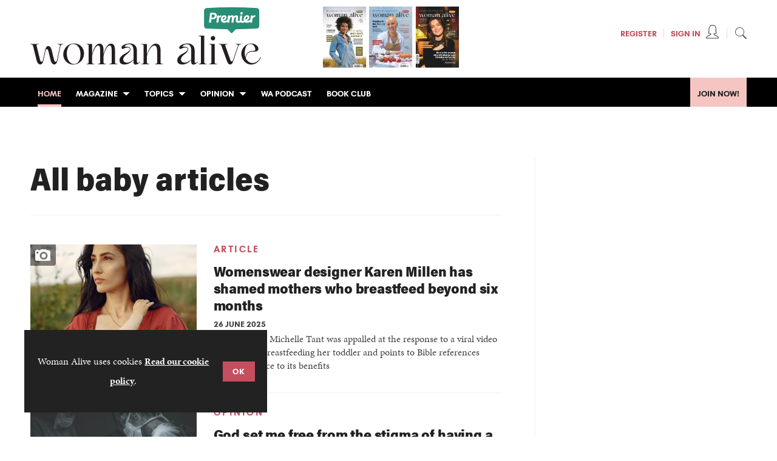

--- FILE ---
content_type: text/html; charset=utf-8
request_url: https://www.womanalive.co.uk/baby/760.tag
body_size: 211861
content:

<!DOCTYPE html>
<html lang="en">
<head>
	<meta charset="utf-8">
<link rel="preload" as="style" href="/Magazine/core.css?p=7875617698119763">
<link rel="preload" as="script" href="/Magazine/core.js?p=7875617698119763">
	
	

<script>
  function getDataLayerVal(keyVal) {
    for (var i = 0; i < window.dataLayer.length; i++) {
      if (dataLayer[i][keyVal] !== undefined) {
        return dataLayer[i][keyVal];
      }
    }
  }
</script>
<!-- Min Read on articles -->

<style>
	span.has-text-info:before{
		background-image: url(https://d2ulrr3qjjb0te.cloudfront.net/Pictures/web/u/y/b/iconfinder_172568_alarm_clock_icon_815617.svgz);
		background-repeat: no-repeat;
		background-size: unset;
		background-position: 14px;
		padding-right: 27px;
	}
	.storyLayout.picture ~ .headerWrapper span.has-text-info:before{
	 background-image:url(https://d2ulrr3qjjb0te.cloudfront.net/Pictures/web/u/u/d/alarm_clock_icon_white_712846.svgz);
	}

</style>



<title>All baby articles | Woman Alive</title>
<meta name="description" content="All baby articles in Woman Alive" />
<meta name="viewport" content="width=device-width, initial-scale=1" />


<meta name="momentnowdate" content="2026-01-20 07:36:55.359"/>
<meta name="momentlocale" content="en-gb"/>
<meta name="momentlocaleformat" content="D MMMM YYYY"/>
<meta name="momentrelative" content="false"/>
<meta name="momentrelativeformat" content="YYYY,MM,DD"/>
<meta name="momentrelativemorethan" content="10"/>

	
	<meta name="blockthis" content="blockGA" />
<meta name="showwallpaper" content="true" />
<meta name="navcode" content="620" />
<meta name="primarynavigation" content="Home" />
<link rel="canonical" href="https://www.womanalive.co.uk/baby/760.tag" />
	
<meta property="og:site_name" content="Woman Alive" />
<meta property="og:url" content="https://www.womanalive.co.uk/baby/760.tag"/>
<meta property="og:title" content="All baby articles | Woman Alive"/>
<meta property="og:description" content="All baby articles in Woman Alive" />
<meta property="twitter:title" content="All baby articles | Woman Alive"/>
<meta property="twitter:description" content="All baby articles in Woman Alive"/>
<meta property="twitter:card" content="summary_large_image" />
<meta property="og:image:width" content="1024" />
<meta property="og:image:height" content="536" />
<meta property="og:image" content="https://www.womanalive.co.uk/Magazine/dest/graphics/social/logo.png?v=1" />
<meta property="og:image:alt" content="Woman Alive" />
<meta property="twitter:image:src" content="https://www.womanalive.co.uk/magazine/dest/graphics/social/twitter-logo.png?v=1" />
<meta property="twitter:image:alt" content="Woman Alive" />


	
<link rel="icon" href="/magazine/dest/graphics/favicons/favicon-32x32.png" />
<!--[if IE]><link rel="shortcut icon" href="/magazine/dest/graphics/favicons/favicon.ico" /><![endif]-->
<link rel="apple-touch-icon-precomposed" href="/magazine/dest/graphics/favicons/apple-touch-icon-precomposed.png" />
<meta name="msapplication-TileImage" content="/magazine/dest/graphics/favicons/mstile-144x144.png" />
<meta name="msapplication-TileColor" content="#ffffff" />
	
	<link href="/Magazine/core.css?p=7875617698119763" rel="stylesheet" type="text/css">
<link href="/Magazine/print.css?p=7875617698119763" rel="stylesheet" type="text/css" media="print">


	
<script src="https://cdnjs.cloudflare.com/ajax/libs/jquery/3.4.1/jquery.min.js" integrity="sha256-CSXorXvZcTkaix6Yvo6HppcZGetbYMGWSFlBw8HfCJo=" crossorigin="anonymous" referrerpolicy="no-referrer"></script>
	
<script>var newLang={"more":{"default":"Show more","searchtype":"Show more","searchdates":"Show more"},"less":{"default":"Show fewer","searchtype":"Show fewer","searchdates":"Show fewer"},"show":{"default":"show"},"hide":{"default":"hide"},"caption":{"show":"show caption","hide":"hide caption"},"carousel":{"play":"play slideshow","pause":"pause slideshow"}};</script>
	<script type="text/javascript">
					var IPState = {
					
						useripstate: false,
						useripname: ''
						
					};
				</script>
<script type="text/javascript">
          
					window.dataLayer = window.dataLayer || [];
					window.dataLayer.push({'StoryID':undefined});
					window.dataLayer.push({'StoryFormatProperty':undefined});
					
					window.dataLayer.push({'StoryCategories':'null'});
					
					window.dataLayer.push({'StoryLayout':undefined});
					window.dataLayer.push({'StoryWidth':undefined});
					
					
					window.dataLayer.push({'StoryLayoutCode':undefined});
					
					window.dataLayer.push({'StoryFormatCode':'null'});
					
					window.dataLayer.push({'StoryTypeCode':'null'});
					
					window.dataLayer.push({'StoryCategoriesCodes':'null'});
					
					window.dataLayer.push({'StoryFullNavPath':'null'});
					       
					window.dataLayer.push({'UserID':undefined});
					window.dataLayer.push({'NavCode':'620'});
					window.dataLayer.push({'MicrositeNavCode':'-1'});
					window.dataLayer.push({'NavKey':'620'});
          
          window.dataLayer.push({'NavigationAreaNavCode':'620'});
          </script>
<script type="text/javascript">
 	window.dataLayer.push({'LoggedIn':'False'});
    window.dataLayer.push({'UserStateLoggedIn':'False'});
	 window.dataLayer.push({'FullNavPath':'|193|620|'}); 
	 window.dataLayer.push({'AccessStatus':'Granted'});
	 window.dataLayer.push({'Source':undefined});
</script>
	<!-- <link rel="stylesheet" href="https://use.typekit.net/mxx4pbk.css"> -->
<meta name="p:domain_verify" content="7b382e72f7c36ca9f68469715772e227"/>
<link rel="stylesheet" href="https://use.typekit.net/xff6sql.css">

<style>

/* TEMP LOGO UNTIL RELEASE*/
.masthead .mastheadMobileLogo .logoIcon,
.masthead .mastheadLogo .logoIcon{
display:none;
}
.masthead .mastheadMobileLogo {

    margin-top: -4px;
}
@media screen and (min-width: 1024px) {
	.masthead .mast {
			  padding: 12px 0 15px;
	}
}
/* END TEMP LOGO UNTIL RELEASE*/




.factfile h2, .factfile h3 {
	margin-top: 24px;
	}

</style>

<!-- START styles for subsPromo -->
<style>
	.subsPromo.container {
		background-color: #F0F2F2;
		overflow: hidden;
		position: relative;
	}
	.subsPromo.container a.content-close-block-trigger {
		position: absolute;
		top: 10px;
		right: 26px;
	}
	.subsPromo.container a.content-close-block-trigger:before {
		content: '';
		position: absolute;
		width: 16px;
		height: 16px;
		background-image: url('d2ulrr3qjjb0te.cloudfront.net/Pictures/web/u/m/b/messageclose_654161.svg');
		display: inline-block;
	}
	.subsPromo.container a.content-close-block-trigger span {
		color: #fff;
		font-family: 'RalewayBold',Helvetica,Arial,sans-serif;
		font-weight: 700;
		text-transform: uppercase;
		font-size: 0.79rem;
		position: absolute!important;
		height: 1px;
		width: 1px;
		overflow: hidden;
		clip: rect(1px,1px,1px,1px);
		padding: 0;
	}



	.subsPromo.container h2 {
		background-color: #c64e5e;
		color: #fff;
		padding: 17px 120px 60px 20px;
		font-family: GlacialIndifference-Regular,Helvetica,Arial,sans-serif;
		font-weight: 400;
		font-size: 1.802rem;
		line-height: 2.027rem;
		letter-spacing: 0.2rem;
		text-transform: uppercase;
	}
	.subsPromo.container .badge {
		position: absolute;
		top: 16px;
		right: 16px;
		background-color: #aab8a9;
		border: 4px solid #fff;
		border-radius: 50%;
		height: 90px;
		width: 90px;
		text-align: center;
		vertical-align: middle;
		transform: rotate(18deg);
		box-shadow: 0px 3px 6px 0px rgba(0,0,0,0.4);
		z-index: 3000;
	}
	.subsPromo.container .badge p {
		color: #414141;
		text-transform: uppercase;
		font-family: acumin-pro-semi-condensed,Helvetica,Arial,sans-serif;
		margin: 0;
		position: absolute;
		top: 50%;
		left: 50%;
		transform: translate(-50%, -50%);
		font-size: 1rem;
		line-height: 1rem;
	}
	.subsPromo.container h2 span {
		font-family: GlacialIndifference-Bold,Helvetica,Arial,sans-serif;
		font-weight: 700;
	}
	.subsPromo.container h3 {
		color: #414141;
		font-size: 1.424rem;
		line-height: 1.602rem;
		margin-bottom: 12px;
	}
	.subsPromo.container .sleeve {
		background-color: #fff;
		padding: 20px;
		margin: -60px 20px 20px;
	}
	.subsPromo.container .sleeve .column.left p {
		margin-bottom: 22px;
		font-size: 1.125rem;
		line-height: 1.802rem;
	}
	.subsPromo.container .sleeve .column.left p strong {
		font-family: RalewayBold,Helvetica,Arial,sans-serif;
		font-weight: 700;
	}
	.subsPromo.container .sleeve .column.left p.reduceMargin {
		margin-bottom: 10px;
	}
	.subsPromo.container .sleeve .column .promoImage {
		display: none;
	}

	@media screen and (min-width: 768px) {
		.subsPromo.container h2 {
			font-size: 2.027rem;
			line-height: 2.281rem;
		}
		.subsPromo.container .badge {
			width: 100px;
			height: 100px;
			top: 16px;
			right: 40px;
		}
		.subsPromo.container .badge p {
			font-size: 1.125rem;
			line-height: 1.125rem;
		}
		.subsPromo.container h3 {
			font-size: 1.602rem;
			line-height: 1.802rem;
			margin-bottom: 20px;
		}
		.subsPromo.container .sleeve .column.left p {
			margin-bottom: 30px;
		}
	}
	@media screen and (min-width: 1024px) {
		.subsPromo.container h2 {
			font-size: 2.027rem;
			line-height: 2.281rem;
		}
		.subsPromo.container h3 {
			font-size: 1.802rem;
			line-height: 2.027rem;
		}
		.subsPromo.container .badge {
			height: 120px;
			width: 120px;
		}
		.subsPromo.container .sleeve .row {
			display: flex;
			flex-direction: row;
			flex-wrap: wrap;
			width: 100%;
		}
		.subsPromo.container .sleeve .column {
			display: flex;
			flex-direction: column;
			flex-basis: 100%;
			flex: 1;
		}
		.subsPromo.container .sleeve .column.left {
			/* padding-right: 15%; */
		}
		.subsPromo.container .sleeve .column .promoImage {
			display: block;
			position: absolute;
			right: 0;
			bottom: -10px;
			margin-bottom: 0;
		}
	}

	@media screen and (min-width: 1280px) {
		.subsPromo.container .sleeve .column.left {
			padding-right: 5%;
		}
	}
	
	/* styling on time reading */
	span#readingTime:before {
    	padding-right: 26px;
	}
	
</style>
<!-- END styles for subsPromo -->

<!-- START hot fix PREM-142 -->
<style>

	
	.hot-topics-container li.first.highlight a{

    color: #222;
}
</style>
<!-- END hot fix PREM-142 -->

<!-- James Clark fix to make Wallpaper sticky -->
<style>
body div.wallpaper-ad div {
top:176px;
}

body.nav-fixed div.wallpaper-ad div {
position:fixed;
top: 48px!important;
}
</style>

<!-- James Clark fix to stop leaderboard aligning left when wallpapers display -->
<style>
.wallpaper-applied.site-width-1024 .ad-style1, .wallpaper-applied.site-width-1024 header#masthead+.ad {
width:auto;
margin:24px auto;
</style><style type="text/css">.inline_image img[width][height]:not(.zoomable-image) {contain: unset;}</style>


<script>
                var showwallpaper; 
                if(document.querySelector('meta[name="showwallpaper"]')) { 
                                showwallpaper = document.querySelector('meta[name="showwallpaper"]').content; 
                }
</script>

<script>
  function getDataLayerVal(keyVal) {
    for (var i = 0; i < window.dataLayer.length; i++) {
      if (dataLayer[i][keyVal] !== undefined) {
        return dataLayer[i][keyVal];
      }
    }
  }
</script>

<!--Fix for comment form (PREMCS-267)
<script>
$( function(){
	if( $('form#StoryComment').length == 0 ) return;
	 $('form#StoryComment').append('<input type="hidden" name="CommentInsertBtn" value="button" />');
});
</script>
-->

<!-- GAM Code -->
<script type='text/javascript'>
var googletag = googletag || {};
googletag.cmd = googletag.cmd || [];
(function() {
var gads = document.createElement('script');
gads.async = true;
gads.type = 'text/javascript';
var useSSL = 'https:' == document.location.protocol;
gads.src = (useSSL ? 'https:' : 'http:') +
'//www.googletagservices.com/tag/js/gpt.js';
var node = document.getElementsByTagName('script')[0];
node.parentNode.insertBefore(gads, node);
})();
</script>

<script type='text/javascript'>
// Function to extract values from <meta> elements
function getMetaContentByName(name,content){
var content = (content==null)?'content':content;
return document.querySelector("meta[name='"+name+"']").getAttribute(content);
}

googletag.cmd.push(function() {

// Define a size mapping object which can be applied to the ad positions. The first parameter to addSize is a viewport size, while the second is a list of allowed ad sizes.The sizes included below match those in the examples provided in this support document.

var mapWallpaper = googletag.sizeMapping().
addSize([0, 0], []).
// 1220, 0
addSize([1220, 0], [1, 1]).build();

// (Used for: AdvertA, AdvertB, AdvertC, AdvertAttach)
var mapSmallRight = googletag.sizeMapping().

// 320, 0 (Mobile)
addSize([320, 0], [[300, 50]]).

// 768, 0 (Tablet - Portrait)
addSize([768, 0], [[300, 250]]).

// 1024, 0 (Desktop / Tablet Landscape)
addSize([1024, 0], [[300, 250]]).build();

//(Used for: AdvertD, AdvertE, AdvertF)
var mapLargeRight = googletag.sizeMapping().

// 320, 0 (Mobile)
addSize([320, 0], [[300, 50]]).

// 768, 0 (Tablet - Portrait)
addSize([768, 0], [[300, 250]]).

// 1024, 0 (Desktop / Tablet Landscape)
addSize([1024, 0], [[300, 600]]).build();

// (Used for: Masthead Leaderboard;)
var mapLB = googletag.sizeMapping().

// 320, 0 (Mobile)
addSize([320, 0], [[300,50]]).

// 601, 0 (Small Tablet - Portrait)
addSize([601, 0], [[468,60]]).

// 768, 0 (Tablet - Portrait)
addSize([768, 0], [[728,90]]).

// 1024, 0 (Desktop / Tablet Landscape)
addSize([1024, 0], [[728,90]]).build();

//Define the link between the page text ad container reference and the GAM inventory item code (included as ‘/GAM_Account_Id/Inventory_Item_Code’). The supported creative size definition is also associated based on the ‘sizeMapping’ definitions added in the code which immediately precedes this.

googletag.defineSlot('/26479381/WA_AdvertA', [[300, 50], [300, 600], [300, 75], [320, 50], [300, 250]], 'div-gpt-ad-1627928066209-0').defineSizeMapping(mapSmallRight).addService(googletag.pubads());
googletag.defineSlot('/26479381/WA_AdvertB', [[300, 50], [300, 600], [300, 75], [320, 50], [300, 250]], 'div-gpt-ad-1627928320814-0').defineSizeMapping(mapSmallRight).addService(googletag.pubads());
googletag.defineSlot('/26479381/WA_AdvertC', [[300, 600], [320, 50], [300, 75], [300, 50], [300, 250]], 'div-gpt-ad-1627928637234-0').defineSizeMapping(mapSmallRight).addService(googletag.pubads());
googletag.defineSlot('/26479381/WA_AdvertD', [[300, 50], [300, 75], [300, 600], [300, 250], [320, 50]], 'div-gpt-ad-1627928876114-0').defineSizeMapping(mapLargeRight).addService(googletag.pubads());
googletag.defineSlot('/26479381/WA_AdvertE', [[300, 600], [300, 50], [320, 50], [300, 75], [300, 250]], 'div-gpt-ad-1627929020560-0').defineSizeMapping(mapLargeRight).addService(googletag.pubads());
googletag.defineSlot('/26479381/WA_AdvertF', [[300, 75], [300, 50], [300, 600], [300, 250], [320, 50]], 'div-gpt-ad-1627932674985-0').defineSizeMapping(mapLargeRight).addService(googletag.pubads());
googletag.defineSlot('/26479381/WA_AdvertMastLB', [[300, 50], [300, 75], [970, 250], [320, 50], [468, 60], [970, 90], [728, 90]], 'div-gpt-ad-1682419756251-0').defineSizeMapping(mapLB).addService(googletag.pubads());
googletag.defineSlot('/26479381/WA_AdvertAttach', [[300, 50], [300, 75], [300, 600], [320, 50], [300, 250]], 'div-gpt-ad-1627933064193-0').defineSizeMapping(mapSmallRight).addService(googletag.pubads());
 
// Pass the value of the ‘navcode’ meta element to GAM as ‘navcode’ (to be used as a ‘key-value’)
googletag.pubads().setTargeting("navcode",getMetaContentByName("navcode"));
googletag.pubads().setTargeting('bs_site', 'woman_alive');
googletag.pubads().setTargeting('UserStateLoggedIn', getDataLayerVal('UserStateLoggedIn'));
googletag.pubads().setTargeting('StoryID', getDataLayerVal('StoryID'));
googletag.pubads().setTargeting('GAM_18', getDataLayerVal('GAM_18'));
googletag.pubads().setTargeting('GAM_5', getDataLayerVal('GAM_5'));
googletag.pubads().setTargeting('GAM_3', getDataLayerVal('GAM_3'));
googletag.pubads().setTargeting('GAM_1', getDataLayerVal('GAM_1'));
googletag.pubads().setTargeting('StoryFormatCode', getDataLayerVal('StoryFormatCode'));
//googletag.pubads().setTargeting('ProductIds', getDataLayerVal('PartyActiveProductIds'));

if(document.querySelector('#div-gpt-ad-1704811313037-0') && showwallpaper && (window.innerWidth > 1220)) {
	var wallpaperSlot = googletag.defineOutOfPageSlot('/26479381/wa_wallpaper', 'div-gpt-ad-1704811313037-0').addService(googletag.pubads()).setTargeting('url', document.location.pathname);
	googletag.pubads().addEventListener('slotRenderEnded', function(event) {
		if((event.slot.getSlotElementId() == wallpaperSlot.getSlotElementId()) && !event.isEmpty) {
			if(document.querySelector('.wallpaper-ad[data-site-width-1024]')) {
				document.body.classList.add('site-width-1024');
			}
			if(showwallpaper === "true") {
				document.body.classList.add('wallpaper-applied');
				$(window).trigger('wallpaper:advert');
			}
		}
	});
};

//googletag.pubads().enableSingleRequest();
googletag.pubads().collapseEmptyDivs();
googletag.enableServices();
});

</script>

<script>
window.addEventListener('message', receiveMessage, false);

function positionWallpaperFromTop() {
if(!window.IntersectionObserver) return;
var observer = new IntersectionObserver(function(entries) {
	if(entries[0].isIntersecting) {
		var wallpaperElement = document.querySelector('.wallpaper-ad').getElementsByTagName('div')[0];
		wallpaperElement.style.top = (document.querySelector('#masthead').getBoundingClientRect().bottom + window.scrollY) + 'px'
	} else {
		document.querySelector('#wrapper_sleeve').style.top = '0';
	}
});
observer.observe(document.querySelector('#masthead'));
}

function receiveMessage(ev) {
var d = ev.data;
if( !ev.origin.includes('safeframe.googlesyndication.com') ) return; //Check message is from a Google safe frame

if(d.cmd == 'floatingFooter' || d.cmd == 'floatingFooterHide'){
	console.log('origin: ' + ev.origin);
	console.log('data:'); //Message data: {cmd: 'floatingFooter', autoCloseSeconds: 0, floatSpacerDivHeight: null, frameWindowName: window.name, frameStyles: fs, frameIdContains: 'DemoAdvertBottomFloat'};
	console.table(d);
	
	var frm = $(`iframe[id*="${d.frameIdContains}"]`);
	if(frm.length > 0) frm = frm[0]; else return;
	
	console.log('Frame match:' + d.frameIdContains);

	var hideAd = function(){
		$('#div-gpt-ad-bottomFloat').remove();
		document.getElementById('elemFloatSpacerDiv').style.height = '0px';
			document.getElementById('elemFloatSpacerDiv').style.display = 'none';
		}
		*/
	}

	if(d.cmd == 'floatingFooterHide'){
		hideAd();
		return;
	}
	
	Object.keys(d.frameStyles).forEach(fs => frm.style[fs] = d.frameStyles[fs] ); //Apply frame styles

	if( !isNaN(d.floatSpacerDivHeight) && d.floatSpacerDivHeight > 0 ){ //Add spacer <div> depending on %AddExtraFooterSpace% variable from creative template
		var floatSpacerDiv = document.createElement('div');
		floatSpacerDiv.id = 'elemFloatSpacerDiv';
		floatSpacerDiv.style.cssText = 'position:absolute; width:100%; height:' + d.floatSpacerDivHeight + 'px;';
		document.body.appendChild( floatSpacerDiv ); 
	}
	
	if (!isNaN(d.autoCloseSeconds) && d.autoCloseSeconds > 0){ //Hide ad frame (and spacer if present) after X many seconds
		setTimeout( hideAd, d.autoCloseSeconds * 1000);
	}
}
else if(d.cmd == 'wallpaper'){
	document.body.classList.add( d.creativeType );
	positionWallpaperFromTop();
}
</script>

<script>

const isarticle = window.location.pathname.split('.');

if (isarticle[1] == 'article') {

$(document).ready(function() {
if (!$(".accessMessage").length){
    $("p.byline").append('<span class="has-text-info" id="readingTime" style="font-weight: bold;"></span>');
const wordsPerMinute = 2500; // Average case. 
  let result;
  let textLength = $.trim($('.articleWrapper .storytext p').text().length)
  console.log('words:' + textLength);
  if(textLength > 0){
    let value = Math.ceil(textLength / wordsPerMinute);
    result = `${value} min read`;
  }
    document.getElementById("readingTime").innerText = result;
}
    });
} ;   
</script>
<!-- Fundraise Up: the new standard for online giving -->
<script>(function(w,d,s,n,a){if(!w[n]){var l='call,catch,on,once,set,then,track,openCheckout'
.split(','),i,o=function(n){return'function'==typeof n?o.l.push([arguments])&&o
:function(){return o.l.push([n,arguments])&&o}},t=d.getElementsByTagName(s)[0],
j=d.createElement(s);j.async=!0;j.src='https://cdn.fundraiseup.com/widget/'+a+'';
t.parentNode.insertBefore(j,t);o.s=Date.now();o.v=5;o.h=w.location.href;o.l=[];
for(i=0;i<8;i++)o[l[i]]=o(l[i]);w[n]=o}
})(window,document,'script','FundraiseUp','ASBQNPGC');</script>
<!-- End Fundraise Up -->

	
	<!-- Google Tag Manager -->
<script>(function(w,d,s,l,i){w[l]=w[l]||[];w[l].push({'gtm.start':
new Date().getTime(),event:'gtm.js'});var f=d.getElementsByTagName(s)[0],
j=d.createElement(s),dl=l!='dataLayer'?'&l='+l:'';j.async=true;j.src=
'https://www.googletagmanager.com/gtm.js?id='+i+dl;f.parentNode.insertBefore(j,f);
})(window,document,'script','dataLayer','GTM-NWM274Z');</script>
<!-- End Google Tag Manager -->

<!-- Ab - Google Tag Manager -->
<script>(function(w,d,s,l,i){w[l]=w[l]||[];w[l].push({'gtm.start':
new Date().getTime(),event:'gtm.js'});var f=d.getElementsByTagName(s)[0],
j=d.createElement(s),dl=l!='dataLayer'?'&l='+l:'';j.async=true;j.src=
'https://www.googletagmanager.com/gtm.js?id='+i+dl;f.parentNode.insertBefore(j,f);
})(window,document,'script','dataLayer','GTM-5QT2RB7');</script>
<!-- Ab - End Google Tag Manager -->

	


</head>
<body id="searchResults" class="M1-master js-disabled hasRelatedArticles  no-directories">
	
	<!-- Google Tag Manager (noscript) -->
<noscript><iframe src="https://www.googletagmanager.com/ns.html?id=GTM-NWM274Z"
height="0" width="0" style="display:none;visibility:hidden"></iframe></noscript>
<!-- End Google Tag Manager (noscript) -->

<!-- Ab - Google Tag Manager (noscript) -->
<noscript><iframe src="https://www.googletagmanager.com/ns.html?id=GTM-5QT2RB7"
height="0" width="0" style="display:none;visibility:hidden"></iframe></noscript>
<!-- Ab - End Google Tag Manager (noscript) -->
	
<!--[if lte IE 10]>
<link rel="stylesheet" href="/CSS/dest/notsupported.css">
<div class="notSupported">
	<div class="sleeve">
		<span id="logo" class="vector-icon i-brand-logo i-brand-logo-dims"></span>
		<h2>
			Your browser is not supported
		</h2>
		<p>
			Sorry but it looks as if your browser is out of date. To get the best experience using our site we recommend that you upgrade or switch browsers.
		</p>
		<p class="buttonContainer">
			<a class="button" href="https://www.google.co.uk/webhp?ion=1&espv=2&ie=UTF-8#q=update+my+browser" target="_blank">Find a solution</a>
		</p>
	</div>
</div>
<![endif]-->
	<script type="text/javascript">document.body.className = document.body.className.replace('js-disabled', ''); document.cookie = "js=1; path=/";</script>
	<div id="cookiePolicy" class="container inlinePopUp" data-menu-open-pushed="true">
  <div class="inner-sleeve">
    <form method="post" action="/">
      <fieldset>
        <div>
          <p>Woman Alive uses cookies <a href="https://www.premier.org.uk/privacy/">Read our cookie policy</a>.</p>
          <input type="hidden" name="cookiepolicyaccepted" value="yes" />
          <button type="submit" class="continue">OK</button>
        </div>
      </fieldset>
    </form>
  </div>
</div>


	<div id="wrapper">
		
<ul id="skiplinks"><li><a href="#wrapper_sleeve">Skip to main content</a></li><li><a href="#mainnav">Skip to navigation</a></li></ul>
		
<header id="masthead" class="masthead">
	<div class="htmlContent">
  <!-- /26479381/wa_wallpaper -->
<div id='div-gpt-ad-1704811313037-0' class="wallpaper-ad" data-site-width-1024>
  <script>
    googletag.cmd.push(function() { googletag.display('div-gpt-ad-1704811313037-0'); });
  </script>
</div>
</div>
	<div class="hot-topics-container container showMenuPushed"><div class="inner-sleeve"><ul><li class="hot-topics-item"><svg id="hot-topics-icon" viewBox="0 0 15 15" xmlns="http://www.w3.org/2000/svg"><title>hot-topics</title><path d="M.31,7.44,7.56,14.7A1,1,0,0,0,9,14.7H9L14.7,9h0a1,1,0,0,0,0-1.45L7.44.31A1,1,0,0,0,6.79,0H1A.92.92,0,0,0,.27.27h0A.92.92,0,0,0,0,1V6.65a1,1,0,0,0,0,.14H0A1,1,0,0,0,.31,7.44ZM2.39,5.3a2.07,2.07,0,1,1,2.93,0A2.07,2.07,0,0,1,2.39,5.3Z" fill="#ababab" /></svg><span>Hot topics</span></li><li class="first highlight"><a href="https://www.womanalive.co.uk/subscribe">Join Now!</a></li></ul></div></div>
	
	<!--
<div class="ad">
Insert Masterhead leaderboard ad code here
</div>
-->
	<div class="mast container full" role="banner" data-multi-toggle-menu>
		<div class="inner-sleeve" data-menu-open-pushed>
			<div class="mastheadLogo">
    <a href="/">
	 <svg width="380" height="95" viewBox="0 0 380 95" fill="none" xmlns="http://www.w3.org/2000/svg">
<path d="M0.00267695 61.0071V60.3947H14.0216V60.8841C13.0428 61.0071 9.73728 61.0686 10.2267 63.0262L15.9204 86.3518C16.8992 90.0852 18.001 89.8418 18.7364 89.8418C19.5334 89.8418 20.5737 88.5555 20.8786 86.9027L23.8792 72.6378C25.1656 66.3932 26.8183 63.8847 29.2653 63.8847C31.7124 63.8847 33.8572 65.7835 35.3254 71.2311L38.9999 86.3518C40.0403 90.0852 41.0806 89.8418 41.8775 89.8418C42.613 89.8418 43.6533 88.5555 44.0197 86.9027L48.8549 63.3338C49.2828 61.435 46.1003 61.1301 45.1215 61.0071V60.3947H54.4871V61.0071C52.8958 61.1916 50.1412 61.4965 49.7722 63.3338L44.9958 86.4133C43.9555 91.6176 41.9952 94.2492 39.4867 94.2492C36.9781 94.2492 34.5899 92.4119 33.0575 86.0469L29.6905 72.2714C29.3242 70.7417 28.4657 68.9044 27.059 68.9044C25.6523 68.9044 25.0987 71.1081 24.7938 72.6378L21.9162 86.4133C20.8144 91.6176 18.9156 94.2492 16.4071 94.2492C13.8986 94.2492 11.5104 92.4119 9.91646 86.0469L4.2843 63.0289C3.8564 61.6195 1.59123 61.2531 0 61.0098L0.00267695 61.0071Z" fill="#231F20"/>
<path d="M54.1795 77.7806C54.1795 68.1076 61.9538 59.6593 71.8114 59.6593C81.6691 59.6593 88.4619 66.7597 88.4619 76.1279C88.4619 85.9855 80.8106 94.4338 70.7069 94.4338C61.5847 94.4338 54.1768 87.1489 54.1768 77.7833L54.1795 77.7806ZM72.1778 93.5753C80.38 93.5753 82.5249 84.0867 82.6452 77.7806C82.8297 70.4957 79.3397 60.5178 70.5251 60.5178C62.3229 60.5178 60.0577 70.8033 60.0577 76.2509C60.0577 83.4743 63.4247 93.5753 72.1805 93.5753H72.1778Z" fill="#231F20"/>
<path d="M92.1338 60.3947H101.684V77.5372C103.214 70.3753 107.439 59.9668 113.745 59.9668C120.907 59.9668 120.602 67.4362 120.602 76.3739V77.5372C122.132 70.3753 126.357 59.9668 132.663 59.9668C139.764 59.9668 139.459 67.4362 139.459 76.3739V91.5561C139.459 93.0859 142.152 93.3319 143.438 93.4549V94.0673H129.909V93.4549C131.439 93.3319 133.888 93.0885 133.888 91.5561V76.3124C133.888 68.4766 134.316 63.0878 130.826 63.0878C125.379 63.0878 121.153 76.3712 120.602 80.3506V91.5535C120.602 93.0832 123.234 93.3292 124.52 93.4522V94.0647H111.052V93.4522C112.52 93.3292 114.97 93.0859 114.97 91.5535V76.3097C114.97 68.4739 115.398 63.0851 111.908 63.0851C106.46 63.0851 102.235 76.3685 101.684 80.348V91.5508C101.684 93.0805 104.377 93.3265 105.663 93.4496V94.062H92.1338V93.4496C93.6635 93.3265 96.1132 93.0832 96.1132 91.5508V62.839C96.1132 61.3093 93.6635 61.1863 92.1338 61.0018V60.3893V60.3947Z" fill="#231F20"/>
<path d="M153.021 78.0882C155.837 76.1894 164.408 72.7609 163.98 68.7841C163.857 67.2544 162.878 66.0296 159.45 66.3344C156.133 66.6152 153.636 68.7119 151.932 68.7119C151.403 68.7119 150.951 68.5087 150.573 67.9872C148.921 65.722 152.103 61.1302 160.49 59.9668C161.637 59.801 162.75 59.7128 163.82 59.7128C170.575 59.7128 175.549 63.152 175.549 71.2927C175.549 80.6582 175.611 87.3922 175.611 89.5959C175.611 90.8769 176.121 91.845 177.14 91.845C177.921 91.845 179.004 91.2754 180.384 89.8392L180.997 90.2671C180.997 90.2671 177.263 94.4926 173.346 94.4926C169.428 94.4926 169.917 90.5132 169.917 87.0847C167.529 89.1653 162.325 94.4311 154.919 94.3696C151.124 94.3696 147.696 92.9014 147.022 89.1038C146.166 83.8995 149.472 80.5325 153.021 78.0828V78.0882ZM153.325 88.0046C154.216 90.2698 156.738 91.3074 159.281 91.3074C160.586 91.3074 161.897 91.0347 162.998 90.5158C165.264 89.537 168.385 87.5767 169.917 86.1085V71.2312C169.917 63.3338 166.245 60.8226 162.509 60.8841C159.327 60.9456 156.631 62.4754 155.529 64.3126C155.101 64.9866 155.957 65.1711 156.754 65.1096C160.733 64.6817 164.405 65.476 164.774 68.5381C165.079 70.8648 163.918 73.6193 159.081 77.2939C154.245 80.9658 151.98 84.5173 153.325 88.0073V88.0046Z" fill="#231F20"/>
<path d="M182.553 60.3947H192.103V77.4971C194.04 70.4154 199.969 59.9641 206.184 59.9641C214.817 59.9641 214.571 67.4336 214.571 76.3712V91.5534C214.571 93.0832 217.264 93.3292 218.55 93.4522V94.0646H205.02V93.4522C206.55 93.3292 209 93.0858 209 91.5534V76.3097C209 68.4739 208.387 63.1466 204.347 63.1466C198.102 63.1466 192.347 76.2482 192.103 81.0219V91.5508C192.103 93.0805 194.796 93.3265 196.083 93.4496V94.062H182.553V93.4496C184.083 93.3265 186.533 93.0832 186.533 91.5508V62.839C186.533 61.3093 184.083 61.1863 182.553 61.0018V60.3893V60.3947Z" fill="#231F20"/>
<path d="M248.152 78.0882C250.968 76.1894 259.54 72.7609 259.112 68.7841C258.989 67.2544 258.01 66.0296 254.581 66.3344C251.265 66.6152 248.767 68.7119 247.064 68.7119C246.534 68.7119 246.082 68.5087 245.705 67.9872C244.052 65.722 247.235 61.1302 255.622 59.9668C256.769 59.801 257.881 59.7128 258.951 59.7128C265.709 59.7128 270.681 63.152 270.681 71.2927C270.681 80.6582 270.742 87.3922 270.742 89.5959C270.742 90.8769 271.253 91.845 272.272 91.845C273.053 91.845 274.136 91.2754 275.519 89.8392L276.131 90.2671C276.131 90.2671 272.398 94.4926 268.48 94.4926C264.562 94.4926 265.051 90.5132 265.051 87.0847C262.663 89.1653 257.459 94.4311 250.054 94.3696C246.259 94.3696 242.83 92.9014 242.156 89.1038C241.298 83.8995 244.606 80.5325 248.155 78.0828L248.152 78.0882ZM248.457 88.0046C249.348 90.2698 251.87 91.3074 254.413 91.3074C255.718 91.3074 257.028 91.0347 258.13 90.5158C260.395 89.537 263.516 87.5767 265.049 86.1085V71.2312C265.049 63.3338 261.377 60.8226 257.641 60.8841C254.458 60.9456 251.763 62.4754 250.661 64.3126C250.233 64.9866 251.089 65.1711 251.886 65.1096C255.865 64.6817 259.537 65.476 259.906 68.5381C260.211 70.8648 259.047 73.6193 254.212 77.2939C249.377 80.9658 247.112 84.5173 248.457 88.0073V88.0046Z" fill="#231F20"/>
<path d="M277.073 94.0647V93.4522C278.602 93.2677 281.052 93.0243 281.052 91.4919V49.2507C281.052 47.7825 278.602 47.5365 277.073 47.3519V46.7395H286.623V91.4919C286.623 93.0217 288.949 93.2677 290.602 93.4522V94.0647H277.073Z" fill="#231F20"/>
<path d="M303.701 60.3947V91.5562C303.701 93.1474 306.394 93.2704 307.68 93.4549V94.0674H294.151V93.4549C295.681 93.2704 298.13 93.1501 298.13 91.5562V62.9059C298.13 61.3762 295.681 61.1917 294.151 61.0071V60.3947H303.701ZM297.149 51.0292C297.149 49.0154 298.807 47.3573 300.821 47.3573C302.834 47.3573 304.493 49.0154 304.493 51.0292C304.493 53.043 302.834 54.701 300.821 54.701C298.807 54.701 297.149 53.1018 297.149 51.0292Z" fill="#231F20"/>
<path d="M310.312 60.3947H324.759V61.0071C323.78 61.1301 320.351 61.1301 321.025 63.0262L329.535 86.9642C330.086 88.494 330.452 89.2294 331.616 89.2294C332.841 89.2294 333.392 88.617 333.942 86.9027L341.963 63.3338C342.637 61.4965 339.208 61.1301 338.229 61.0071V60.3947H347.595V61.0071C346.004 61.1916 343.493 61.558 342.88 63.3338L334.86 86.9027C332.841 92.7809 331.739 94.2492 329.228 94.2492C326.716 94.2492 325.371 92.9628 323.229 86.9642L314.596 63.0262C314.107 61.6168 311.903 61.2504 310.312 61.0071V60.3947Z" fill="#231F20"/>
<path d="M363.836 59.6593C368.856 59.6593 375.713 62.9033 375.713 68.72C375.713 70.8621 374.245 73.1273 368.613 73.1273L366.163 73.0658C357.102 73.0658 355.145 79.8613 354.899 84.3301C354.899 84.3301 358.204 91.1871 364.572 91.8611C371.611 92.5965 376.51 87.7586 379.326 81.9446L380 82.1906C377.307 88.6813 371.798 94.4338 363.531 94.4338C354.532 94.4338 347.491 85.1297 347.491 76.7403C347.491 67.8027 354.471 59.6593 363.836 59.6593ZM362.368 60.4563C354.96 60.4563 353.184 69.2709 353.184 74.9646C353.184 77.8261 353.559 80.2598 354.308 82.7656C354.832 77.9277 357.725 71.8436 367.019 71.8436C368.487 71.8436 370.57 71.8436 370.57 70.0678C370.57 65.4145 367.508 60.4563 362.368 60.4563Z" fill="#231F20"/>
<path fill-rule="evenodd" clip-rule="evenodd" d="M373.199 1.25159C345.418 -0.417197 317.816 -0.417197 290.032 1.25159C287.888 1.39868 286.152 3.38304 286.152 5.66961V30.6961C286.152 32.9827 287.89 34.967 290.032 35.1141C301.634 35.8121 313.203 36.2133 324.769 36.3283L330.567 42.1262C331.145 42.7039 332.078 42.7039 332.656 42.1262L338.454 36.3283C350.023 36.2133 361.595 35.8121 373.202 35.1141C375.347 34.967 377.082 32.9827 377.082 30.6961V5.66961C377.082 3.38304 375.344 1.39868 373.202 1.25159H373.199Z" fill="#298E76"/>
<path d="M305.247 9.83085C304.474 9.34145 303.396 9.09274 302.046 9.09274H297.63C296.758 9.09274 296.023 9.7533 295.924 10.6198L294.271 25.3153H297.609L298.248 19.6002H301.011C301.987 19.6002 302.928 19.397 303.811 18.9985C304.688 18.6027 305.439 18.0036 306.046 17.2174C306.651 16.4365 307.022 15.455 307.151 14.3024C307.252 13.3958 307.151 12.5346 306.854 11.7457C306.56 10.9674 306.02 10.3229 305.249 9.83353L305.247 9.83085ZM303.706 14.412C303.626 15.1261 303.332 15.7224 302.832 16.1904C302.329 16.6584 301.703 16.8965 300.968 16.8965H298.548L298.561 16.7761L299.114 11.8152H301.473C302.233 11.8152 302.824 12.0613 303.228 12.548C303.629 13.032 303.789 13.6578 303.704 14.412H303.706ZM314.965 13.2727L313.615 16.0621C312.767 16.0861 312.04 16.3589 311.457 16.8751C310.841 17.418 310.545 18.1908 310.448 19.175L309.766 25.3099H306.514L307.667 14.8666C307.747 14.0563 308.432 13.4118 309.248 13.4118H310.828L310.906 15.102L311.133 14.8319C311.465 14.4441 311.909 14.067 312.457 13.7086C312.989 13.361 313.639 13.238 314.438 13.238C314.634 13.238 314.808 13.2567 314.965 13.2701V13.2727ZM346.263 11.4328C345.913 11.045 345.75 10.5289 345.806 9.97794C345.921 8.8253 346.953 7.88928 348.103 7.88928C348.649 7.88928 349.141 8.10055 349.491 8.48566C349.841 8.87344 350.005 9.38959 349.951 9.94318C349.836 11.0958 348.804 12.0318 347.654 12.0318C347.106 12.0318 346.613 11.8206 346.266 11.4355L346.263 11.4328ZM369.856 13.2487C369.057 13.2353 368.436 13.4171 367.904 13.7621C367.356 14.1205 366.912 14.4976 366.58 14.8854L366.286 15.2357L366.275 13.4118H364.593C363.777 13.4118 363.095 14.0296 363.015 14.8399L362.419 20.2207C358.538 23.4994 356.254 22.2131 356.254 22.2131L356.589 22.0847C356.76 22.0178 357.677 21.6247 358.921 20.3704C360.536 18.9129 361.017 16.6585 360.376 15.0137C359.913 13.8317 358.897 13.147 357.509 13.0855C355.883 13.0133 354.364 13.599 353.227 14.7356C351.93 16.0327 351.235 18.0812 351.326 20.0896C351.352 20.694 351.446 21.2637 351.601 21.7932L351.721 22.2157C351.721 22.2157 350.732 22.6089 349.964 22.6062C349.229 22.6062 348.871 22.4939 348.59 22.1783C348.325 21.8814 348.242 21.4054 348.306 20.8598L349.149 13.4091H347.207C346.4 13.4038 345.72 14.0082 345.629 14.8105L344.945 20.7074C344.889 21.2209 344.894 21.4642 344.899 21.9082L344.918 22.3254L344.819 22.3575C344.263 22.5286 343.784 22.6115 343.353 22.6115C342.765 22.6115 342.359 22.4698 342.102 22.181C341.84 21.8868 341.749 21.4562 341.818 20.8679L342.222 17.4688C342.383 16.046 342.121 14.9041 341.463 14.166C340.933 13.5696 340.166 13.254 339.246 13.2513C337.815 13.2513 336.571 13.8638 335.544 15.0699L335.349 15.2999L335.231 15.0218C334.753 13.8905 333.704 13.2406 332.359 13.2406C331.533 13.2406 330.321 13.4733 329.209 14.5751L328.832 14.9469L329.006 13.4145H327.061C326.254 13.4091 325.574 14.0135 325.483 14.8158L324.82 20.5122L324.743 20.5603C322.667 22.189 319.308 23.347 317.886 22.1649L317.551 21.8868L317.982 21.836C319.041 21.7103 320.4 21.031 321.194 20.4239C322.726 19.2579 323.454 16.9767 322.855 15.2277C322.71 14.8051 322.48 14.412 322.162 14.0964C321.844 13.7809 321.459 13.5589 321.041 13.4225C320.499 13.2433 319.921 13.2246 319.354 13.2406C318.776 13.2567 318.204 13.3369 317.653 13.5188C317.153 13.6819 316.68 13.9226 316.254 14.2301C316 14.412 315.773 14.6206 315.554 14.8426C314.313 16.1316 313.65 18.1267 313.738 20.3143C313.818 22.312 314.709 23.7668 316.198 24.7136C318.453 26.1497 321.475 25.6416 324.093 24.2643L324.403 24.1011L324.291 25.3153H327.65L328.051 21.737C328.313 19.6724 328.792 18.1748 329.471 17.1746C330.172 16.145 330.87 16.0327 331.137 16.0327C331.455 16.0327 331.68 16.1182 331.84 16.2974C332.124 16.613 332.185 17.2067 332.054 18.3433L331.255 25.3126H334.614L334.996 21.959C335.245 19.8088 335.699 18.2524 336.344 17.2254C337.015 16.1583 337.705 16.0433 337.97 16.0433C338.267 16.0433 338.47 16.1182 338.612 16.2787C338.869 16.5675 338.906 17.0917 338.762 18.354L338.454 20.9026C338.28 22.3869 338.548 23.5422 339.251 24.3365C339.96 25.1361 341.099 25.548 342.631 25.548C343.666 25.548 344.913 25.3715 346.17 24.8312L346.255 24.7938L346.335 24.8393C347.036 25.2431 347.651 25.548 349.245 25.548C351.919 25.548 353.414 24.4007 353.414 24.4007L353.508 24.4809C354.936 25.4918 356.276 25.5399 356.969 25.5453C357.749 25.5506 358.656 25.3875 359.782 25.0425C360.812 24.7029 361.282 24.4087 361.988 24.0664L361.847 25.3099H365.144L365.783 19.6858C365.882 18.7016 366.334 17.9635 366.856 17.3859C367.818 16.3215 369.519 16.1209 369.69 16.137L371.02 13.3744C370.915 13.3449 370.18 13.2513 369.862 13.246L369.856 13.2487ZM316.971 19.5815L316.966 19.3996C316.958 19.0547 316.992 18.7311 317.008 18.608C317.078 18.1079 317.238 17.5517 317.442 17.1184C317.864 16.2225 318.482 15.7518 319.226 15.7518C319.597 15.7518 319.883 15.907 320.06 16.1985C320.4 16.7654 320.151 17.8673 319.71 18.3727C318.982 19.2044 317.872 19.5815 317.15 19.5815H316.968H316.971ZM354.73 20.333L354.639 20.2688C354.497 20.1538 354.259 19.5895 354.388 18.5519C354.431 18.2042 354.529 17.8405 354.685 17.4661C355.054 16.5675 355.968 15.6021 357.105 15.6021C357.477 15.6021 357.763 15.7572 357.939 16.0487C358.311 16.6691 357.851 17.6587 357.557 18.0972C356.827 19.1804 355.602 20.0415 354.818 20.3009L354.727 20.333H354.73Z" fill="white"/>
</svg>
        <span class="logoIcon">
            <span class="assistive">Site name</span>
        </span>
    </a>
</div>
<div id="print_logo">
    <img src="/magazine/dest/graphics/logo/print_logo.png" alt="" />
</div>

<div class="extra-image-center" > 
<img alt="WAMagsMenuSmall" src="https://d187goyob322lh.cloudfront.net/Pictures/web/e/i/q/wawebsitecovers1_773044.svgz" />
</div>
<div class="mastheadMobileLogo">
    <a href="/">
	 <svg width="160" height="40" viewBox="0 0 160 40" fill="none" xmlns="http://www.w3.org/2000/svg">
<path d="M0.00112714 25.6872V25.4293H5.90382V25.6354C5.49169 25.6872 4.09991 25.7131 4.30597 26.5373L6.70331 36.3587C7.11544 37.9306 7.57937 37.8281 7.88903 37.8281C8.22459 37.8281 8.66262 37.2865 8.79099 36.5906L10.0544 30.5843C10.596 27.955 11.2919 26.8988 12.3222 26.8988C13.3526 26.8988 14.2557 27.6983 14.8738 29.992L16.421 36.3587C16.8591 37.9306 17.2971 37.8281 17.6326 37.8281C17.9423 37.8281 18.3803 37.2865 18.5346 36.5906L20.5705 26.6668C20.7506 25.8674 19.4107 25.739 18.9985 25.6872V25.4293H22.9419V25.6872C22.2719 25.7649 21.1121 25.8933 20.9567 26.6668L18.9456 36.3846C18.5076 38.5758 17.6822 39.6838 16.626 39.6838C15.5697 39.6838 14.5642 38.9103 13.919 36.2303L12.5013 30.4301C12.347 29.786 11.9856 29.0124 11.3933 29.0124C10.801 29.0124 10.5679 29.9402 10.4395 30.5843L9.22789 36.3846C8.76396 38.5758 7.96447 39.6838 6.90825 39.6838C5.85202 39.6838 4.84647 38.9103 4.17535 36.2303L1.80391 26.5385C1.62375 25.945 0.669993 25.7908 0 25.6883L0.00112714 25.6872Z" fill="#231F20"/>
<path d="M22.8124 32.7498C22.8124 28.6769 26.0858 25.1198 30.2364 25.1198C34.387 25.1198 37.2471 28.1094 37.2471 32.0539C37.2471 36.2045 34.0255 39.7616 29.7713 39.7616C25.9304 39.7616 22.8113 36.6943 22.8113 32.7509L22.8124 32.7498ZM30.3906 39.4002C33.8442 39.4002 34.7473 35.405 34.798 32.7498C34.8757 29.6825 33.4062 25.4812 29.6948 25.4812C26.2412 25.4812 25.2874 29.812 25.2874 32.1057C25.2874 35.1471 26.7051 39.4002 30.3918 39.4002H30.3906Z" fill="#231F20"/>
<path d="M38.7932 25.4293H42.8143V32.6472C43.4584 29.6317 45.2375 25.2491 47.8927 25.2491C50.9083 25.2491 50.7799 28.3942 50.7799 32.1574V32.6472C51.424 29.6317 53.2031 25.2491 55.8583 25.2491C58.848 25.2491 58.7196 28.3942 58.7196 32.1574V38.5499C58.7196 39.194 59.8535 39.2976 60.3951 39.3494V39.6073H54.6985V39.3494C55.3426 39.2976 56.3741 39.1951 56.3741 38.5499V32.1315C56.3741 28.8322 56.5542 26.5632 55.0847 26.5632C52.791 26.5632 51.0119 32.1563 50.7799 33.8318V38.5488C50.7799 39.1929 51.8879 39.2965 52.4295 39.3483V39.6061H46.7588V39.3483C47.377 39.2965 48.4085 39.194 48.4085 38.5488V32.1304C48.4085 28.8311 48.5886 26.5621 47.1191 26.5621C44.8254 26.5621 43.0463 32.1551 42.8143 33.8307V38.5477C42.8143 39.1918 43.9482 39.2954 44.4898 39.3472V39.605H38.7932V39.3472C39.4373 39.2954 40.4688 39.1929 40.4688 38.5477V26.4585C40.4688 25.8144 39.4373 25.7626 38.7932 25.6849V25.4271V25.4293Z" fill="#231F20"/>
<path d="M64.4297 32.8792C65.6154 32.0797 69.2243 30.6362 69.0442 28.9617C68.9924 28.3176 68.5802 27.8019 67.1367 27.9303C65.7404 28.0485 64.6886 28.9313 63.9714 28.9313C63.7484 28.9313 63.5581 28.8458 63.3993 28.6262C62.7034 27.6724 64.0434 25.739 67.5747 25.2492C68.0578 25.1794 68.5262 25.1422 68.9766 25.1422C71.821 25.1422 73.9154 26.5903 73.9154 30.018C73.9154 33.9613 73.9413 36.7967 73.9413 37.7246C73.9413 38.2639 74.1564 38.6716 74.5854 38.6716C74.9142 38.6716 75.3703 38.4317 75.9513 37.827L76.2091 38.0072C76.2091 38.0072 74.6372 39.7863 72.9876 39.7863C71.3379 39.7863 71.544 38.1108 71.544 36.6672C70.5384 37.5433 68.3471 39.7604 65.2291 39.7345C63.6313 39.7345 62.1877 39.1164 61.904 37.5174C61.5436 35.3261 62.9354 33.9084 64.4297 32.877V32.8792ZM64.558 37.0546C64.933 38.0083 65.9948 38.4452 67.0657 38.4452C67.6152 38.4452 68.167 38.3304 68.6309 38.1119C69.5847 37.6998 70.8987 36.8744 71.544 36.2562V29.9921C71.544 26.6669 69.9979 25.6095 68.4248 25.6354C67.0849 25.6613 65.9498 26.3054 65.4859 27.079C65.3057 27.3628 65.666 27.4405 66.0016 27.4146C67.6772 27.2344 69.2232 27.5688 69.3786 28.8581C69.507 29.8378 69.0183 30.9976 66.9813 32.5448C64.9454 34.0908 63.9916 35.5862 64.558 37.0557V37.0546Z" fill="#231F20"/>
<path d="M76.8645 25.4293H80.8856V32.6304C81.7008 29.6486 84.1973 25.248 86.8142 25.248C90.449 25.248 90.3454 28.3931 90.3454 32.1563V38.5488C90.3454 39.1929 91.4794 39.2965 92.021 39.3483V39.6062H86.3244V39.3483C86.9685 39.2965 87.9999 39.194 87.9999 38.5488V32.1304C87.9999 28.8311 87.742 26.588 86.0406 26.588C83.4113 26.588 80.9881 32.1045 80.8856 34.1145V38.5477C80.8856 39.1918 82.0195 39.2954 82.5611 39.3472V39.605H76.8645V39.3472C77.5086 39.2954 78.54 39.1929 78.54 38.5477V26.4585C78.54 25.8144 77.5086 25.7626 76.8645 25.685V25.4271V25.4293Z" fill="#231F20"/>
<path d="M104.485 32.8792C105.671 32.0797 109.28 30.6362 109.1 28.9617C109.048 28.3176 108.636 27.8019 107.192 27.9303C105.796 28.0485 104.744 28.9313 104.027 28.9313C103.804 28.9313 103.614 28.8458 103.455 28.6262C102.759 27.6724 104.099 25.739 107.63 25.2492C108.113 25.1794 108.582 25.1422 109.032 25.1422C111.878 25.1422 113.971 26.5903 113.971 30.018C113.971 33.9613 113.997 36.7967 113.997 37.7246C113.997 38.2639 114.212 38.6716 114.641 38.6716C114.97 38.6716 115.426 38.4317 116.008 37.827L116.266 38.0072C116.266 38.0072 114.694 39.7863 113.044 39.7863C111.395 39.7863 111.601 38.1108 111.601 36.6672C110.595 37.5433 108.404 39.7604 105.286 39.7345C103.688 39.7345 102.244 39.1164 101.961 37.5174C101.599 35.3261 102.992 33.9084 104.486 32.877L104.485 32.8792ZM104.614 37.0546C104.989 38.0083 106.05 38.4452 107.121 38.4452C107.671 38.4452 108.223 38.3304 108.686 38.1119C109.64 37.6998 110.954 36.8744 111.6 36.2562V29.9921C111.6 26.6669 110.053 25.6095 108.48 25.6354C107.14 25.6613 106.005 26.3054 105.541 27.079C105.361 27.3628 105.722 27.4405 106.057 27.4146C107.733 27.2344 109.279 27.5688 109.434 28.8581C109.563 29.8378 109.073 30.9976 107.037 32.5448C105.001 34.0908 104.047 35.5862 104.614 37.0557V37.0546Z" fill="#231F20"/>
<path d="M116.662 39.6062V39.3483C117.306 39.2706 118.338 39.1682 118.338 38.5229V20.7372C118.338 20.119 117.306 20.0154 116.662 19.9377V19.6798H120.683V38.5229C120.683 39.167 121.663 39.2706 122.359 39.3483V39.6062H116.662Z" fill="#231F20"/>
<path d="M127.874 25.4294V38.55C127.874 39.22 129.008 39.2718 129.55 39.3495V39.6073H123.853V39.3495C124.497 39.2718 125.529 39.2211 125.529 38.55V26.4867C125.529 25.8426 124.497 25.7649 123.853 25.6872V25.4294H127.874ZM125.115 21.486C125.115 20.6381 125.813 19.9399 126.661 19.9399C127.509 19.9399 128.207 20.6381 128.207 21.486C128.207 22.3339 127.509 23.032 126.661 23.032C125.813 23.032 125.115 22.3587 125.115 21.486Z" fill="#231F20"/>
<path d="M130.658 25.4293H136.741V25.6872C136.328 25.739 134.885 25.739 135.169 26.5373L138.752 36.6165C138.984 37.2606 139.138 37.5703 139.628 37.5703C140.143 37.5703 140.375 37.3124 140.607 36.5906L143.984 26.6668C144.268 25.8933 142.825 25.739 142.412 25.6872V25.4293H146.356V25.6872C145.686 25.7649 144.628 25.9192 144.371 26.6668L140.994 36.5906C140.143 39.0656 139.68 39.6838 138.622 39.6838C137.565 39.6838 136.998 39.1422 136.096 36.6165L132.462 26.5373C132.256 25.9439 131.328 25.7897 130.658 25.6872V25.4293Z" fill="#231F20"/>
<path d="M153.194 25.1198C155.308 25.1198 158.195 26.4856 158.195 28.9348C158.195 29.8367 157.577 30.7905 155.205 30.7905L154.174 30.7646C150.359 30.7646 149.535 33.6258 149.431 35.5075C149.431 35.5075 150.823 38.3946 153.504 38.6784C156.468 38.988 158.531 36.951 159.716 34.503L160 34.6066C158.866 37.3395 156.547 39.7616 153.066 39.7616C149.277 39.7616 146.312 35.8441 146.312 32.3118C146.312 28.5485 149.251 25.1198 153.194 25.1198ZM152.576 25.4553C149.457 25.4553 148.709 29.1667 148.709 31.5641C148.709 32.7689 148.867 33.7936 149.182 34.8487C149.403 32.8117 150.621 30.25 154.534 30.25C155.153 30.25 156.03 30.25 156.03 29.5023C156.03 27.543 154.74 25.4553 152.576 25.4553Z" fill="#231F20"/>
<path fill-rule="evenodd" clip-rule="evenodd" d="M157.137 0.526986C145.439 -0.175662 133.817 -0.175662 122.119 0.526986C121.216 0.588918 120.485 1.42444 120.485 2.3872V12.9247C120.485 13.8874 121.217 14.723 122.119 14.7849C127.004 15.0788 131.875 15.2477 136.745 15.2961L139.186 17.7374C139.43 17.9806 139.823 17.9806 140.066 17.7374L142.507 15.2961C147.378 15.2477 152.251 15.0788 157.138 14.7849C158.041 14.723 158.772 13.8874 158.772 12.9247V2.3872C158.772 1.42444 158.04 0.588918 157.138 0.526986H157.137Z" fill="#298E76"/>
<path d="M128.525 4.13928C128.199 3.93322 127.746 3.82849 127.177 3.82849H125.318C124.951 3.82849 124.641 4.10663 124.599 4.47146L123.904 10.659H125.309L125.578 8.2527H126.741C127.152 8.2527 127.549 8.16712 127.92 7.99934C128.289 7.83269 128.606 7.58045 128.862 7.2494C129.116 6.9206 129.273 6.50734 129.327 6.02202C129.369 5.64029 129.327 5.27771 129.202 4.94553C129.078 4.61785 128.85 4.34647 128.526 4.14041L128.525 4.13928ZM127.876 6.06819C127.842 6.36884 127.719 6.61994 127.508 6.817C127.296 7.01406 127.033 7.11428 126.723 7.11428H125.704L125.71 7.0636L125.943 4.9748H126.936C127.256 4.9748 127.505 5.0784 127.675 5.28334C127.844 5.48715 127.911 5.75064 127.875 6.06819H127.876ZM132.617 5.58849L132.048 6.76295C131.691 6.77309 131.385 6.88794 131.139 7.10527C130.881 7.33385 130.756 7.65928 130.715 8.07366L130.428 10.6568H129.059L129.544 6.25961C129.578 5.91842 129.866 5.64705 130.209 5.64705H130.875L130.908 6.3587L131.003 6.24497C131.143 6.0817 131.33 5.92293 131.561 5.77204C131.785 5.62565 132.058 5.57385 132.395 5.57385C132.477 5.57385 132.55 5.58174 132.617 5.58737V5.58849ZM145.795 4.81378C145.647 4.6505 145.579 4.43318 145.602 4.20121C145.651 3.71589 146.085 3.32178 146.57 3.32178C146.799 3.32178 147.007 3.41073 147.154 3.57288C147.302 3.73616 147.37 3.95348 147.348 4.18657C147.299 4.6719 146.865 5.06601 146.38 5.06601C146.15 5.06601 145.942 4.97705 145.796 4.8149L145.795 4.81378ZM155.729 5.57836C155.392 5.57273 155.131 5.6493 154.907 5.79456C154.676 5.94545 154.489 6.10422 154.349 6.26749L154.226 6.415L154.221 5.64705H153.513C153.169 5.64705 152.882 5.90716 152.848 6.24835L152.597 8.51394C150.963 9.89446 150.002 9.35284 150.002 9.35284L150.143 9.29879C150.215 9.27064 150.601 9.10511 151.124 8.577C151.805 7.96331 152.007 7.01406 151.737 6.32154C151.542 5.82384 151.114 5.53557 150.53 5.50967C149.845 5.47927 149.206 5.72587 148.727 6.20444C148.181 6.75056 147.888 7.61311 147.926 8.45877C147.938 8.71325 147.977 8.9531 148.042 9.17605L148.093 9.35397C148.093 9.35397 147.676 9.5195 147.353 9.51837C147.044 9.51837 146.893 9.47107 146.775 9.3382C146.663 9.21321 146.628 9.01278 146.655 8.78307L147.01 5.64592H146.192C145.852 5.64367 145.566 5.89815 145.528 6.23596L145.24 8.71888C145.216 8.93508 145.218 9.03755 145.221 9.22447L145.228 9.40013L145.187 9.41365C144.953 9.48571 144.751 9.52062 144.57 9.52062C144.322 9.52062 144.151 9.46094 144.043 9.33933C143.932 9.21546 143.894 9.03417 143.923 8.78644L144.093 7.35525C144.161 6.75619 144.051 6.27538 143.774 5.96459C143.551 5.71348 143.228 5.58061 142.84 5.57948C142.238 5.57948 141.714 5.83735 141.282 6.34519L141.2 6.44203L141.15 6.32492C140.948 5.84861 140.507 5.57498 139.941 5.57498C139.593 5.57498 139.083 5.67295 138.614 6.13687L138.455 6.29339L138.529 5.64817H137.71C137.37 5.64592 137.084 5.90041 137.046 6.23822L136.766 8.63668L136.734 8.65695C135.86 9.34271 134.446 9.83028 133.846 9.33257L133.706 9.21546L133.887 9.19407C134.333 9.14115 134.905 8.85513 135.239 8.59952C135.885 8.10857 136.191 7.14806 135.939 6.41163C135.878 6.23371 135.781 6.06819 135.647 5.93531C135.513 5.80244 135.351 5.70898 135.175 5.65155C134.947 5.57611 134.703 5.56822 134.465 5.57498C134.221 5.58174 133.98 5.61552 133.749 5.69209C133.538 5.76078 133.339 5.86212 133.16 5.99161C133.053 6.06819 132.957 6.15602 132.865 6.24948C132.342 6.79223 132.063 7.63225 132.1 8.55335C132.134 9.3945 132.509 10.0071 133.136 10.4057C134.085 11.0104 135.358 10.7964 136.46 10.2165L136.591 10.1478L136.543 10.659H137.958L138.127 9.15241C138.237 8.2831 138.438 7.65252 138.724 7.23138C139.02 6.79786 139.313 6.75057 139.426 6.75057C139.56 6.75057 139.655 6.7866 139.722 6.86204C139.842 6.99491 139.867 7.2449 139.812 7.72346L139.476 10.6579H140.89L141.051 9.24587C141.156 8.34053 141.347 7.68518 141.618 7.25278C141.901 6.80349 142.192 6.75507 142.303 6.75507C142.428 6.75507 142.514 6.7866 142.573 6.85416C142.681 6.97577 142.697 7.19648 142.636 7.72797L142.507 8.80108C142.434 9.42603 142.546 9.91248 142.842 10.2469C143.141 10.5836 143.621 10.757 144.266 10.757C144.701 10.757 145.226 10.6827 145.755 10.4552L145.792 10.4395L145.825 10.4586C146.12 10.6286 146.379 10.757 147.05 10.757C148.176 10.757 148.806 10.2739 148.806 10.2739L148.845 10.3077C149.447 10.7334 150.011 10.7536 150.302 10.7559C150.631 10.7581 151.013 10.6894 151.487 10.5442C151.921 10.4012 152.119 10.2773 152.416 10.1332L152.356 10.6568H153.745L154.014 8.28873C154.055 7.87435 154.246 7.56356 154.465 7.32034C154.871 6.87218 155.587 6.78772 155.659 6.79448L156.219 5.63128C156.175 5.6189 155.865 5.57948 155.731 5.57723L155.729 5.57836ZM133.461 8.24482L133.459 8.16825C133.456 8.02299 133.47 7.88674 133.477 7.83494C133.506 7.62437 133.574 7.39015 133.66 7.20774C133.837 6.83051 134.098 6.63233 134.411 6.63233C134.567 6.63233 134.688 6.69764 134.762 6.82038C134.905 7.0591 134.8 7.52303 134.614 7.73585C134.308 8.08605 133.841 8.24482 133.537 8.24482H133.46H133.461ZM149.36 8.56124L149.322 8.53421C149.262 8.48579 149.162 8.2482 149.216 7.81129C149.234 7.66491 149.275 7.51177 149.341 7.35412C149.496 6.97577 149.881 6.56927 150.36 6.56927C150.516 6.56927 150.637 6.63458 150.711 6.75732C150.868 7.01856 150.674 7.4352 150.55 7.61987C150.243 8.07591 149.727 8.4385 149.397 8.54772L149.359 8.56124H149.36Z" fill="white"/>
</svg>
        <span class="logoIcon">
            <span class="assistive">Site name</span>
        </span>
    </a>
</div>
			
			<div class="mastControls">
				<nav data-multi-toggle-item="" class="mastNav loggedout hide"><span class="toggleIcon"><a href="#mastnav" data-toggle-button=""><span class="assistive">Mast navigation</span></a></span><ul id="mastnav" data-toggle-element=""><li><a href="https://www.womanalive.co.uk/geolink/register">Register</a></li><li><a class="popup signIn icon-svg-star" href="https://www.womanalive.co.uk/sign-in">Sign In</a></li></ul></nav>
				<div class="mastheadSearch hide" data-multi-toggle-item="">
  <span class="toggleIcon">
    <a href="#search" data-toggle-button="">
      <span class="assistive">Search our site</span>
    </a>
  </span>
  <form action="https://www.womanalive.co.uk/searchresults" method="get" id="mastsearch" data-toggle-element="">
    <fieldset>
      <div>
        <label for="search">Search our site</label>
        <input type="text" id="search" value="" name="qkeyword" class="text" placeholder="Search our site" />
        <button class="mastSearch" type="submit">Search</button>
      </div>
    </fieldset>
  </form>
</div>
				

<div class="menuToggle">
	<span class="toggleIcon"><a href="#mobilemenu" data-menu-toggle-button=""><span class="assistive">Menu</span></a></span>
</div>
			</div>
		</div>
	</div>
	<div class="menuContainer">
		<div class="mobileMenu" id="mobilemenu">
  <div class="sleeve">
    <a class="menuClose" href="#wrapper">
      <span>Close<span class="assistive"> menu</span></span>
    </a>
    <ul class="main">
      <li class="">
        <a href="https://www.womanalive.co.uk/">
          <span>Home</span>
        </a>
      </li>
      <li class="hasChildren ">
        <a href="https://www.womanalive.co.uk/magazine/2026/january" aria-expanded="false">
          <span>Magazine</span>
        </a>
        <ul aria-hidden="true" class="subMenu hide">
          <li class="parentBack">
            <a class="toolbar" href="#">
              <span class="header">Back<span class="assistive"> to parent navigation item</span></span>
              <span class="btn backBtn">
                <i></i>
              </span>
            </a>
          </li>
          <li class="parentNav">
            <a href="https://www.womanalive.co.uk/magazine/2026/january">
              <span>Magazine</span>
            </a>
          </li>
          <li class="hasChildren ">
            <a href="https://www.womanalive.co.uk/issues?pubyear=2025" aria-expanded="false">
              <span>2026</span>
            </a>
            <ul aria-hidden="true" class="subMenu hide">
              <li class="parentBack">
                <a class="toolbar" href="#">
                  <span class="header">Back<span class="assistive"> to parent navigation item</span></span>
                  <span class="btn backBtn">
                    <i></i>
                  </span>
                </a>
              </li>
              <li class="parentNav">
                <a href="https://www.womanalive.co.uk/issues?pubyear=2025">
                  <span>2026</span>
                </a>
              </li>
              <li class="">
                <a href="https://www.womanalive.co.uk/magazine/2026/january">
                  <span>January</span>
                </a>
              </li>
            </ul>
          </li>
          <li class="hasChildren ">
            <a href="https://www.womanalive.co.uk/issues?pubyear=2025" aria-expanded="false">
              <span>2025</span>
            </a>
            <ul aria-hidden="true" class="subMenu hide">
              <li class="parentBack">
                <a class="toolbar" href="#">
                  <span class="header">Back<span class="assistive"> to parent navigation item</span></span>
                  <span class="btn backBtn">
                    <i></i>
                  </span>
                </a>
              </li>
              <li class="parentNav">
                <a href="https://www.womanalive.co.uk/issues?pubyear=2025">
                  <span>2025</span>
                </a>
              </li>
              <li class="">
                <a href="https://www.womanalive.co.uk/magazine/2025/october">
                  <span>October</span>
                </a>
              </li>
              <li class="">
                <a href="https://www.womanalive.co.uk/magazine/2025/november">
                  <span>November</span>
                </a>
              </li>
              <li class="">
                <a href="https://www.womanalive.co.uk/magazine/2025/december">
                  <span>December</span>
                </a>
              </li>
            </ul>
          </li>
          <li class="">
            <a href="https://www.womanalive.co.uk/magazine/archive">
              <span>Archive</span>
            </a>
          </li>
          <li class="hasChildren ">
            <a href="https://www.womanalive.co.uk/magazine/2026/january" aria-expanded="false">
              <span>Current Issue</span>
            </a>
            <ul aria-hidden="true" class="subMenu hide">
              <li class="parentBack">
                <a class="toolbar" href="#">
                  <span class="header">Back<span class="assistive"> to parent navigation item</span></span>
                  <span class="btn backBtn">
                    <i></i>
                  </span>
                </a>
              </li>
              <li class="parentNav">
                <a href="https://www.womanalive.co.uk/magazine/2026/january">
                  <span>Current Issue</span>
                </a>
              </li>
              <li class="">
                <a href="https://www.womanalive.co.uk/what-to-expect-when-youre-expecting-your-period/20739.article">
                  <span>What to expect when you’re expecting (your period)</span>
                </a>
              </li>
              <li class="">
                <a href="https://www.womanalive.co.uk/revival-is-in-my-bloodline/20733.article">
                  <span>‘Revival is in my bloodline’</span>
                </a>
              </li>
              <li class="">
                <a href="https://www.womanalive.co.uk/is-anyone-beyond-redemption/20745.article">
                  <span>Is anyone beyond redemption?</span>
                </a>
              </li>
            </ul>
          </li>
        </ul>
      </li>
      <li class="hasChildren ">
        <a href="https://www.womanalive.co.uk/topics" aria-expanded="false">
          <span>Topics</span>
        </a>
        <ul aria-hidden="true" class="subMenu hide">
          <li class="parentBack">
            <a class="toolbar" href="#">
              <span class="header">Back<span class="assistive"> to parent navigation item</span></span>
              <span class="btn backBtn">
                <i></i>
              </span>
            </a>
          </li>
          <li class="parentNav">
            <a href="https://www.womanalive.co.uk/topics">
              <span>Topics</span>
            </a>
          </li>
          <li class="">
            <a href="https://www.womanalive.co.uk/topics/bible">
              <span>Bible</span>
            </a>
          </li>
          <li class="">
            <a href="https://www.womanalive.co.uk/topics/business">
              <span>Business</span>
            </a>
          </li>
          <li class="">
            <a href="https://www.womanalive.co.uk/topics/church">
              <span>Church</span>
            </a>
          </li>
          <li class="">
            <a href="https://www.womanalive.co.uk/topics/culture">
              <span>Culture</span>
            </a>
          </li>
          <li class="">
            <a href="https://www.womanalive.co.uk/topics/current-affairs">
              <span>Current affairs</span>
            </a>
          </li>
          <li class="break">
            <a href="https://www.womanalive.co.uk/topics/faith">
              <span>Faith</span>
            </a>
          </li>
          <li class="">
            <a href="https://www.womanalive.co.uk/topics/lifestyle">
              <span>Lifestyle</span>
            </a>
          </li>
          <li class="">
            <a href="https://www.womanalive.co.uk/topics/parenting">
              <span>Parenting</span>
            </a>
          </li>
          <li class="">
            <a href="https://www.womanalive.co.uk/topics/real-life">
              <span>Real life</span>
            </a>
          </li>
          <li class="">
            <a href="https://www.womanalive.co.uk/topics/recipes-and-crafts">
              <span>Recipes & crafts</span>
            </a>
          </li>
          <li class="">
            <a href="https://www.womanalive.co.uk/topics/sex-and-relationships">
              <span>Sex & relationships</span>
            </a>
          </li>
          <li class="">
            <a href="https://www.womanalive.co.uk/topics/health-and-wellbeing">
              <span>Health and wellbeing</span>
            </a>
          </li>
        </ul>
      </li>
      <li class="hasChildren ">
        <a href="https://www.womanalive.co.uk/opinion" aria-expanded="false">
          <span>Opinion</span>
        </a>
        <ul aria-hidden="true" class="subMenu hide">
          <li class="parentBack">
            <a class="toolbar" href="#">
              <span class="header">Back<span class="assistive"> to parent navigation item</span></span>
              <span class="btn backBtn">
                <i></i>
              </span>
            </a>
          </li>
          <li class="parentNav">
            <a href="https://www.womanalive.co.uk/opinion">
              <span>Opinion</span>
            </a>
          </li>
          <li class="">
            <a href="https://www.womanalive.co.uk/opinion/comment">
              <span>Comment</span>
            </a>
          </li>
          <li class="">
            <a href="https://www.womanalive.co.uk/opinion/reviews">
              <span>Reviews</span>
            </a>
          </li>
          <li class="">
            <a href="https://www.womanalive.co.uk/opinion/how-to-pitch">
              <span>How to pitch</span>
            </a>
          </li>
        </ul>
      </li>
      <li class="">
        <a href="https://www.premier.plus/the-woman-alive-podcast" class="newWindow">
          <span>WA Podcast</span>
        </a>
      </li>
      <li class="">
        <a href="https://www.womanalive.co.uk/book-club">
          <span>Book Club</span>
        </a>
      </li>
      <li class="highlight right">
        <a href="https://www.womanalive.co.uk/join-now">
          <span>JOIN NOW!</span>
        </a>
      </li>
    </ul>
    
  </div>
</div>
<div class="mobileMenuClose"></div>
		<div id="mainnav" class="desktopNavigation container" data-menu-open-pushed=""><div class="dropdown vanityPanel"><div class="inner-sleeve"></div></div><div class="inner-sleeve"><ul class="main preJS"><li data-navcode="620" data-rootnavcode="620" class="current"><a href="https://www.womanalive.co.uk/"><span>Home</span></a></li><li data-navcode="235" data-rootnavcode="235" class="hasChildren oneSubNav"><a href="https://www.womanalive.co.uk/magazine/2026/january"><span>Magazine</span></a><div class="dropdown"><div class="inner-sleeve"><ul><li class="subnav"><ul><li data-navcode="781" data-rootnavcode="235" class=""><a href="https://www.womanalive.co.uk/issues?pubyear=2025"><span>2026</span></a><ul><li data-navcode="782" data-rootnavcode="235" class=""><a href="https://www.womanalive.co.uk/magazine/2026/january"><span>January</span></a></li></ul></li><li data-navcode="707" data-rootnavcode="235" class=""><a href="https://www.womanalive.co.uk/issues?pubyear=2025"><span>2025</span></a><ul><li data-navcode="766" data-rootnavcode="235" class=""><a href="https://www.womanalive.co.uk/magazine/2025/october"><span>October</span></a></li><li data-navcode="772" data-rootnavcode="235" class=""><a href="https://www.womanalive.co.uk/magazine/2025/november"><span>November</span></a></li><li data-navcode="777" data-rootnavcode="235" class=""><a href="https://www.womanalive.co.uk/magazine/2025/december"><span>December</span></a></li></ul></li><li data-navcode="239" data-rootnavcode="235" class=""><a href="https://www.womanalive.co.uk/magazine/archive"><span>Archive</span></a></li><li data-navcode="237" data-rootnavcode="235" class=""><a href="https://www.womanalive.co.uk/magazine/2026/january"><span>Current Issue</span></a><ul><li data-navcode="266" data-rootnavcode="235" class=""><a href="https://www.womanalive.co.uk/what-to-expect-when-youre-expecting-your-period/20739.article"><span>What to expect when you’re expecting (your period)</span></a></li><li data-navcode="267" data-rootnavcode="235" class=""><a href="https://www.womanalive.co.uk/revival-is-in-my-bloodline/20733.article"><span>‘Revival is in my bloodline’</span></a></li><li data-navcode="268" data-rootnavcode="235" class=""><a href="https://www.womanalive.co.uk/is-anyone-beyond-redemption/20745.article"><span>Is anyone beyond redemption?</span></a></li></ul></li></ul></li><li class="promotedStory"><a href="/i-had-no-doubts-that-what-hed-done-was-wrong-and-awful/20730.article" class="image layoutIcon pictureLayout"><div class="image"><img src="https://d187goyob322lh.cloudfront.net/Pictures/274x183/1/4/2/46142_pp89_jan2026_profile_channel4_567139.jpg" loading="lazy" class="lazyloaded" alt="pp8-9_Jan2026_Profile_Channel4"></div><div class="captionBlock"><span class="title">‘I had no doubts that what he’d done was wrong and awful’</span></div></a></li><li class="promotedStory"><a href="/a-fresh-approach-to-engaging-with-scripture/20737.article" class="image layoutIcon pictureLayout"><div class="image"><img src="https://d187goyob322lh.cloudfront.net/Pictures/274x183/1/7/2/46172_pp35_jan2025_unlearningparenting_88791_crop.png" loading="lazy" class="lazyloaded" alt="pp35_Jan2025_UnlearningParenting"></div><div class="captionBlock"><span class="title">A fresh approach to engaging with scripture</span></div></a></li><li class="promotedStory"><a href="/trusting-god-in-the-waiting/20735.article" class="image layoutIcon pictureLayout"><div class="image"><img src="https://d187goyob322lh.cloudfront.net/Pictures/274x183/1/6/9/46169_pp28_jan2026_spiritualformation_495210.jpg" loading="lazy" class="lazyloaded" alt="pp28_Jan2026_SpiritualFormation"></div><div class="captionBlock"><span class="title">Trusting God in the waiting</span></div></a></li></ul></div></div></li><li data-navcode="236" data-rootnavcode="236" class="hasChildren twoSubNav"><a href="https://www.womanalive.co.uk/topics"><span>Topics</span></a><div class="dropdown"><div class="inner-sleeve"><ul><li class="subnav"><ul><li data-navcode="242" data-rootnavcode="236" class=""><a href="https://www.womanalive.co.uk/topics/bible"><span>Bible</span></a></li><li data-navcode="246" data-rootnavcode="236" class=""><a href="https://www.womanalive.co.uk/topics/business"><span>Business</span></a></li><li data-navcode="264" data-rootnavcode="236" class=""><a href="https://www.womanalive.co.uk/topics/church"><span>Church</span></a></li><li data-navcode="247" data-rootnavcode="236" class=""><a href="https://www.womanalive.co.uk/topics/culture"><span>Culture</span></a></li><li data-navcode="262" data-rootnavcode="236" class=""><a href="https://www.womanalive.co.uk/topics/current-affairs"><span>Current affairs</span></a></li><li data-navcode="263" data-rootnavcode="236" class="break"><a href="https://www.womanalive.co.uk/topics/faith"><span>Faith</span></a></li></ul></li><li class="subnav"><ul><li data-navcode="261" data-rootnavcode="236" class=""><a href="https://www.womanalive.co.uk/topics/lifestyle"><span>Lifestyle</span></a></li><li data-navcode="244" data-rootnavcode="236" class=""><a href="https://www.womanalive.co.uk/topics/parenting"><span>Parenting</span></a></li><li data-navcode="241" data-rootnavcode="236" class=""><a href="https://www.womanalive.co.uk/topics/real-life"><span>Real life</span></a></li><li data-navcode="265" data-rootnavcode="236" class=""><a href="https://www.womanalive.co.uk/topics/recipes-and-crafts"><span>Recipes & crafts</span></a></li><li data-navcode="245" data-rootnavcode="236" class=""><a href="https://www.womanalive.co.uk/topics/sex-and-relationships"><span>Sex & relationships</span></a></li><li data-navcode="243" data-rootnavcode="236" class=""><a href="https://www.womanalive.co.uk/topics/health-and-wellbeing"><span>Health and wellbeing</span></a></li></ul></li><li class="promotedStory"><a href="/opinion/jd-vance-wants-his-hindu-wife-to-become-a-christian/20429.article" class="image"><div class="image"><img src="https://d187goyob322lh.cloudfront.net/Pictures/274x183/3/9/3/45393_20251018t202926z_1277693221_rc2kehai0kux_rtrmadp_3_usa250marinesvance_402794.jpg" loading="lazy" class="lazyloaded" alt="2025-10-18T202926Z_1277693221_RC2KEHAI0KUX_RTRMADP_3_USA-250-MARINES-VANCE"></div><div class="captionBlock"><span class="title">JD Vance wants his Hindu wife to become a Christian</span></div></a></li><li class="promotedStory"><a href="/opinion/kylie-jenner-has-dissolved-her-fillers-is-this-a-step-toward-freedom/17356.article" class="image"><div class="image"><img src="https://d187goyob322lh.cloudfront.net/Pictures/274x183/8/5/5/36855_2wr8y5m_143112.jpg" loading="lazy" class="lazyloaded" alt="2WR8Y5M"></div><div class="captionBlock"><span class="title">Kylie Jenner has dissolved her fillers – is this a step toward freedom?</span></div></a></li></ul></div></div></li><li data-navcode="223" data-rootnavcode="223" class="hasChildren oneSubNav"><a href="https://www.womanalive.co.uk/opinion"><span>Opinion</span></a><div class="dropdown"><div class="inner-sleeve"><ul><li class="subnav"><ul><li data-navcode="248" data-rootnavcode="223" class=""><a href="https://www.womanalive.co.uk/opinion/comment"><span>Comment</span></a></li><li data-navcode="249" data-rootnavcode="223" class=""><a href="https://www.womanalive.co.uk/opinion/reviews"><span>Reviews</span></a></li><li data-navcode="486" data-rootnavcode="223" class=""><a href="https://www.womanalive.co.uk/opinion/how-to-pitch"><span>How to pitch</span></a></li></ul></li><li class="promotedStory"><a href="/opinion/its-harder-for-women-over-50-to-find-work-but-god-still-has-a-purpose-for-us/18452.article" class="image"><div class="image"><img src="https://d187goyob322lh.cloudfront.net/Pictures/274x183/9/7/0/39970_2kyrmmy_702280.jpg" loading="lazy" class="lazyloaded" alt="2KYRMMY"></div><div class="captionBlock"><span class="title">It’s harder for women over 50 to find work but God still has a purpose for us</span></div></a></li><li class="promotedStory"><a href="/opinion/remembering-my-friend-steve-legg-1967-2024/18191.article" class="image"><div class="image"><img src="https://d187goyob322lh.cloudfront.net/Pictures/274x183/2/5/6/39256_35913_pp17_feb2024_relationships_223353_959413_crop.jpg" loading="lazy" class="lazyloaded" alt="35913_pp17_feb2024_relationships_223353"></div><div class="captionBlock"><span class="title">Remembering my friend, Steve Legg (1967-2024)</span></div></a></li><li class="promotedStory"><a href="/opinion/can-men-go-topless-this-summer-or-is-modesty-for-everyone/18065.article" class="image"><div class="image"><img src="https://d187goyob322lh.cloudfront.net/Pictures/274x183/8/1/4/38814_pexelsbluetea40057093919417495_345501.jpg" loading="lazy" class="lazyloaded" alt="pexels-bluetea-400570939-19417495"></div><div class="captionBlock"><span class="title">Can men go topless this summer or is modesty for everyone?</span></div></a></li></ul></div></div></li><li data-navcode="646" data-rootnavcode="646"><a href="https://www.premier.plus/the-woman-alive-podcast" class="newWindow"><span>WA Podcast</span></a></li><li data-navcode="222" data-rootnavcode="222"><a href="https://www.womanalive.co.uk/book-club"><span>Book Club</span></a></li><li data-navcode="250" data-rootnavcode="250" class="highlight right"><a href="https://www.womanalive.co.uk/join-now"><span>JOIN NOW!</span></a></li><li class="more hide"><a href="#mobilemenu" data-menu-toggle-button="" aria-expanded="false"><span>
                More from<span class="assistive"> navigation items</span></span></a></li></ul></div></div><div class="desktopNavigationSpace"></div>
	</div>
</header>


<div class="leaderboard ad showMenuPushed">
	<!-- /26479381/WA_AdvertMastLB -->
	<div id='div-gpt-ad-1682419756251-0' style='min-width: 300px; min-height: 50px;'>
		<script>
			googletag.cmd.push(function() { googletag.display('div-gpt-ad-1682419756251-0'); });
		</script>
	</div>
</div>

		<div id="wrapper_sleeve" data-menu-open-pushed>
			


			<div id="columns" class="container">
				<div id="colwrapper" class="inner-sleeve">
					<div id="colmain" role="main">
						<div id="content">
							<div id="content_sleeve">
								
	<div class="contentWrapper">
		<div class="searchDetails"><h1>All baby articles</h1></div>
		<div class="listBlocks">
  <ul>
    <li class="">
      <a href="https://www.womanalive.co.uk/womenswear-designer-karen-millen-has-shamed-mothers-who-breastfeed-beyond-six-months/19662.article" class="image layoutIcon pictureLayout">
        <img alt="pp48_July2025_Online" loading="lazy" sizes="(max-width:767px) 100px, (max-width: 1179px) 220px, 280px" src="https://d187goyob322lh.cloudfront.net/Pictures/100x67/4/2/1/43421_pp48_july2025_online_471424_crop.jpg" srcset="https://d187goyob322lh.cloudfront.net/Pictures/100x67/4/2/1/43421_pp48_july2025_online_471424_crop.jpg 100w,https://d187goyob322lh.cloudfront.net/Pictures/172x115/4/2/1/43421_pp48_july2025_online_471424_crop.jpg 172w,https://d187goyob322lh.cloudfront.net/Pictures/220x148/4/2/1/43421_pp48_july2025_online_471424_crop.jpg 220w,https://d187goyob322lh.cloudfront.net/Pictures/280x188/4/2/1/43421_pp48_july2025_online_471424_crop.jpg 280w" width="100" height="67" class="lazyloaded" />
      </a>
      <div class="storyDetails">
        <a href="https://www.womanalive.co.uk/article/1028.type" class="storyType">Article</a>
        <h3>
          <a href="https://www.womanalive.co.uk/womenswear-designer-karen-millen-has-shamed-mothers-who-breastfeed-beyond-six-months/19662.article">Womenswear designer Karen Millen has shamed mothers who breastfeed beyond six months</a>
        </h3>
        <p class="meta">
          <span class="date" data-date-timezone="{&quot;publishdate&quot;: &quot;2025-06-26T11:06:00Z&quot;}">2025-06-26T11:06:00Z</span>
        </p>
        <p>As a midwife,&nbsp;Michelle Tant&nbsp;was appalled at the response to a viral video of a woman breastfeeding her toddler and points to Bible references giving credence to its benefits</p>
      </div>
    </li>
    <li class="">
      <a href="https://www.womanalive.co.uk/opinion/god-set-me-free-from-the-stigma-of-having-a-c-section-and-now-im-just-glad-my-baby-is-safe/18724.article" class="image">
        <img alt="patricia-prudente--P2djqAwM8U-unsplash" loading="lazy" sizes="(max-width:767px) 100px, (max-width: 1179px) 220px, 280px" src="https://d187goyob322lh.cloudfront.net/Pictures/100x67/1/3/7/41137_patriciaprudentep2djqawm8uunsplash_855941.jpg" srcset="https://d187goyob322lh.cloudfront.net/Pictures/100x67/1/3/7/41137_patriciaprudentep2djqawm8uunsplash_855941.jpg 100w,https://d187goyob322lh.cloudfront.net/Pictures/172x115/1/3/7/41137_patriciaprudentep2djqawm8uunsplash_855941.jpg 172w,https://d187goyob322lh.cloudfront.net/Pictures/220x148/1/3/7/41137_patriciaprudentep2djqawm8uunsplash_855941.jpg 220w,https://d187goyob322lh.cloudfront.net/Pictures/280x188/1/3/7/41137_patriciaprudentep2djqawm8uunsplash_855941.jpg 280w" width="100" height="67" class="lazyloaded" />
      </a>
      <div class="storyDetails">
        <a href="https://www.womanalive.co.uk/opinion/1030.type" class="storyType">Opinion</a>
        <h3>
          <a href="https://www.womanalive.co.uk/opinion/god-set-me-free-from-the-stigma-of-having-a-c-section-and-now-im-just-glad-my-baby-is-safe/18724.article">God set me free from the stigma of having a C-section and now I’m just glad my baby is safe</a>
        </h3>
        <p class="meta">
          <span class="date" data-date-timezone="{&quot;publishdate&quot;: &quot;2025-01-22T07:00:00Z&quot;}">2025-01-22T07:00:00Z</span>
        </p>
        <p>‘When our daughter was born, I needed an elective C-section due to placenta praevia. Although far from ‘natural’, Anna’s birth was filled with joy,’ says Danielle Finch.</p>
      </div>
    </li>
    <li class="">
      <a href="https://www.womanalive.co.uk/opinion/great-sexpectations-i-hate-being-a-mum/18644.article" class="image">
        <img alt="omar-lopez-vTknj2OxDVg-unsplash" loading="lazy" sizes="(max-width:767px) 100px, (max-width: 1179px) 220px, 280px" src="https://d187goyob322lh.cloudfront.net/Pictures/100x67/6/3/4/40634_omarlopezvtknj2oxdvgunsplash_902209.jpg" srcset="https://d187goyob322lh.cloudfront.net/Pictures/100x67/6/3/4/40634_omarlopezvtknj2oxdvgunsplash_902209.jpg 100w,https://d187goyob322lh.cloudfront.net/Pictures/172x115/6/3/4/40634_omarlopezvtknj2oxdvgunsplash_902209.jpg 172w,https://d187goyob322lh.cloudfront.net/Pictures/220x148/6/3/4/40634_omarlopezvtknj2oxdvgunsplash_902209.jpg 220w,https://d187goyob322lh.cloudfront.net/Pictures/280x188/6/3/4/40634_omarlopezvtknj2oxdvgunsplash_902209.jpg 280w" width="100" height="67" class="lazyloaded" />
      </a>
      <div class="storyDetails">
        <a href="https://www.womanalive.co.uk/opinion/1030.type" class="storyType">Opinion</a>
        <h3>
          <a href="https://www.womanalive.co.uk/opinion/great-sexpectations-i-hate-being-a-mum/18644.article">GREAT SEXPECTATIONS: I hate being a mum</a>
        </h3>
        <p class="meta">
          <span class="date" data-date-timezone="{&quot;publishdate&quot;: &quot;2024-12-16T06:00:00Z&quot;}">2024-12-16T06:00:00Z</span>
        </p>
        <p>In our fortnightly column ‘Great Sexpectations’ we answer your questions on sex, faith and intimacy. Drop us an email on&nbsp;<a href="mailto:womanalive@premier.org.uk">womanalive@premier.org.uk</a>&nbsp;and ask us anything. Here we answer someone who misses her life before having a baby.</p>
      </div>
    </li>
    <li class="">
      <a href="https://www.womanalive.co.uk/opinion/the-pope-has-condemned-surrogacy-but-i-believe-it-deserves-a-second-chance/17068.article" class="image">
        <img alt="Pope Francis" loading="lazy" sizes="(max-width:767px) 100px, (max-width: 1179px) 220px, 280px" src="https://d187goyob322lh.cloudfront.net/Pictures/100x67/6/7/7/35677_popefrancis_131621.jpg" srcset="https://d187goyob322lh.cloudfront.net/Pictures/100x67/6/7/7/35677_popefrancis_131621.jpg 100w,https://d187goyob322lh.cloudfront.net/Pictures/172x115/6/7/7/35677_popefrancis_131621.jpg 172w,https://d187goyob322lh.cloudfront.net/Pictures/220x148/6/7/7/35677_popefrancis_131621.jpg 220w,https://d187goyob322lh.cloudfront.net/Pictures/280x188/6/7/7/35677_popefrancis_131621.jpg 280w" width="100" height="67" class="lazyloaded" />
      </a>
      <div class="storyDetails">
        <a href="https://www.womanalive.co.uk/opinion/1030.type" class="storyType">Opinion</a>
        <h3>
          <a href="https://www.womanalive.co.uk/opinion/the-pope-has-condemned-surrogacy-but-i-believe-it-deserves-a-second-chance/17068.article">‘The Pope has condemned surrogacy - but I believe it deserves a second chance’</a>
        </h3>
        <p class="meta">
          <span class="date" data-date-timezone="{&quot;publishdate&quot;: &quot;2024-01-26T09:00:00Z&quot;}">2024-01-26T09:00:00Z</span>
        </p>
        <p>Writer Shannon Cramer writes an open letter on her journey with surrogacy, and explains why she believes it is a blessing from God.</p>
      </div>
    </li>
    <li class="">
      <a href="https://www.womanalive.co.uk/opinion/great-sexpectations-someone-in-my-church-has-come-to-me-and-said-they-want-to-get-an-abortion-how-do-i-help-her/16768.article" class="image">
        <img alt="pregnant belly" loading="lazy" sizes="(max-width:767px) 100px, (max-width: 1179px) 220px, 280px" src="https://d187goyob322lh.cloudfront.net/Pictures/100x67/6/3/8/34638_pregnantbelly_682879.jpg" srcset="https://d187goyob322lh.cloudfront.net/Pictures/100x67/6/3/8/34638_pregnantbelly_682879.jpg 100w,https://d187goyob322lh.cloudfront.net/Pictures/172x115/6/3/8/34638_pregnantbelly_682879.jpg 172w,https://d187goyob322lh.cloudfront.net/Pictures/220x148/6/3/8/34638_pregnantbelly_682879.jpg 220w,https://d187goyob322lh.cloudfront.net/Pictures/280x188/6/3/8/34638_pregnantbelly_682879.jpg 280w" width="100" height="67" class="lazyloaded" />
      </a>
      <div class="storyDetails">
        <a href="https://www.womanalive.co.uk/opinion/1030.type" class="storyType">Opinion</a>
        <h3>
          <a href="https://www.womanalive.co.uk/opinion/great-sexpectations-someone-in-my-church-has-come-to-me-and-said-they-want-to-get-an-abortion-how-do-i-help-her/16768.article">GREAT SEXPECTATIONS: Someone in my church has come to me and said they want to get an abortion, how do I help her?</a>
        </h3>
        <p class="meta">
          <span class="date" data-date-timezone="{&quot;publishdate&quot;: &quot;2023-11-27T09:00:00Z&quot;}">2023-11-27T09:00:00Z</span>
        </p>
        <p>In our fortnightly column ‘Great Sexpectations’ the Woman Alive panel answer your questions on sex, faith and intimacy. Drop us a confidential email on&nbsp;<a href="mailto:womanalive@premier.org.uk">womanalive@premier.org.uk</a>&nbsp;and ask us anything. Here, we answer a question on abortion.</p>
      </div>
    </li>
    <li class="">
      <a href="https://www.womanalive.co.uk/opinion/celebrities-are-having-babies-in-their-fifties-what-does-the-bible-say-about-having-a-baby-at-51/16704.article" class="image">
        <img alt="David and Victoria Mitchell Alamy" loading="lazy" sizes="(max-width:767px) 100px, (max-width: 1179px) 220px, 280px" src="https://d187goyob322lh.cloudfront.net/Pictures/100x67/4/5/8/34458_davidandvictoriamitchellalamy_15739_crop.jpg" srcset="https://d187goyob322lh.cloudfront.net/Pictures/100x67/4/5/8/34458_davidandvictoriamitchellalamy_15739_crop.jpg 100w,https://d187goyob322lh.cloudfront.net/Pictures/172x115/4/5/8/34458_davidandvictoriamitchellalamy_15739_crop.jpg 172w,https://d187goyob322lh.cloudfront.net/Pictures/220x148/4/5/8/34458_davidandvictoriamitchellalamy_15739_crop.jpg 220w,https://d187goyob322lh.cloudfront.net/Pictures/280x188/4/5/8/34458_davidandvictoriamitchellalamy_15739_crop.jpg 280w" width="100" height="67" class="lazyloaded" />
      </a>
      <div class="storyDetails">
        <a href="https://www.womanalive.co.uk/opinion/1030.type" class="storyType">Opinion</a>
        <h3>
          <a href="https://www.womanalive.co.uk/opinion/celebrities-are-having-babies-in-their-fifties-what-does-the-bible-say-about-having-a-baby-at-51/16704.article">Celebrities are having babies in their fifties...what does the Bible say about having a baby at 51?</a>
        </h3>
        <p class="meta">
          <span class="date" data-date-timezone="{&quot;publishdate&quot;: &quot;2023-11-22T08:30:00Z&quot;}">2023-11-22T08:30:00Z</span>
        </p>
        <p>More and more women are having babies in their 50s, <em>Woman Alive</em> deputy editor Jemimah Wright looks at what the Bible says about having a baby in ‘old’ age.</p>
      </div>
    </li>
    <li class="">
      <a href="https://www.womanalive.co.uk/opinion/struggling-to-choose-a-biblical-name-for-your-baby-boy-some-unique-suggestions-for-christians/15310.article" class="image">
        <img alt="pexels-daniel-reche-1556706" loading="lazy" sizes="(max-width:767px) 100px, (max-width: 1179px) 220px, 280px" src="https://d187goyob322lh.cloudfront.net/Pictures/100x67/9/5/5/30955_pexelsdanielreche1556706_793300.jpg" srcset="https://d187goyob322lh.cloudfront.net/Pictures/100x67/9/5/5/30955_pexelsdanielreche1556706_793300.jpg 100w,https://d187goyob322lh.cloudfront.net/Pictures/172x115/9/5/5/30955_pexelsdanielreche1556706_793300.jpg 172w,https://d187goyob322lh.cloudfront.net/Pictures/220x148/9/5/5/30955_pexelsdanielreche1556706_793300.jpg 220w,https://d187goyob322lh.cloudfront.net/Pictures/280x188/9/5/5/30955_pexelsdanielreche1556706_793300.jpg 280w" width="100" height="67" class="lazyloaded" />
      </a>
      <div class="storyDetails">
        <a href="https://www.womanalive.co.uk/opinion/1030.type" class="storyType">Opinion</a>
        <h3>
          <a href="https://www.womanalive.co.uk/opinion/struggling-to-choose-a-biblical-name-for-your-baby-boy-some-unique-suggestions-for-christians/15310.article">Struggling to choose a biblical name for your baby boy? Some unique suggestions for Christians</a>
        </h3>
        <p class="meta">
          <span class="date" data-date-timezone="{&quot;publishdate&quot;: &quot;2023-04-13T08:30:00Z&quot;}">2023-04-13T08:30:00Z</span>
        </p>
        <p>Picking out the perfect name for your newborn child is a big decision. Here, journalist Lauren Windle shares a few options from the Bible.</p>
      </div>
    </li>
    <li class="">
      <a href="https://www.womanalive.co.uk/opinion/i-gave-birth-on-good-friday-and-lost-my-baby-on-easter-sunday-but-i-believe-we-will-be-reunited-thanks-to-jesus-/15275.article" class="image">
        <img alt="pexels-mikhail-nilov-7929583" loading="lazy" sizes="(max-width:767px) 100px, (max-width: 1179px) 220px, 280px" src="https://d187goyob322lh.cloudfront.net/Pictures/100x67/8/8/0/30880_pexelsmikhailnilov7929583_463355.jpg" srcset="https://d187goyob322lh.cloudfront.net/Pictures/100x67/8/8/0/30880_pexelsmikhailnilov7929583_463355.jpg 100w,https://d187goyob322lh.cloudfront.net/Pictures/172x115/8/8/0/30880_pexelsmikhailnilov7929583_463355.jpg 172w,https://d187goyob322lh.cloudfront.net/Pictures/220x148/8/8/0/30880_pexelsmikhailnilov7929583_463355.jpg 220w,https://d187goyob322lh.cloudfront.net/Pictures/280x188/8/8/0/30880_pexelsmikhailnilov7929583_463355.jpg 280w" width="100" height="67" class="lazyloaded" />
      </a>
      <div class="storyDetails">
        <a href="https://www.womanalive.co.uk/opinion/1030.type" class="storyType">Opinion</a>
        <h3>
          <a href="https://www.womanalive.co.uk/opinion/i-gave-birth-on-good-friday-and-lost-my-baby-on-easter-sunday-but-i-believe-we-will-be-reunited-thanks-to-jesus-/15275.article">I gave birth on Good Friday and lost my baby on Easter Sunday - but I believe we will be reunited thanks to Jesus</a>
        </h3>
        <p class="meta">
          <span class="date" data-date-timezone="{&quot;publishdate&quot;: &quot;2023-04-07T08:30:00Z&quot;}">2023-04-07T08:30:00Z</span>
        </p>
        <p>For many years, Bryony Wood’s Easter was&nbsp;little more than a bank holiday and a chance to scoff too many chocolate eggs. Until one&nbsp;year when her world turned upside down.</p>
      </div>
    </li>
    <li class="">
      <a href="https://www.womanalive.co.uk/opinion/need-help-choosing-a-biblical-name-for-your-baby-girl-here-are-some-unique-suggestions-for-christians/15211.article" class="image">
        <img alt="pexels-prince-photos-803277" loading="lazy" sizes="(max-width:767px) 100px, (max-width: 1179px) 220px, 280px" src="https://d187goyob322lh.cloudfront.net/Pictures/100x67/7/2/8/30728_pexelsprincephotos803277_618902.jpg" srcset="https://d187goyob322lh.cloudfront.net/Pictures/100x67/7/2/8/30728_pexelsprincephotos803277_618902.jpg 100w,https://d187goyob322lh.cloudfront.net/Pictures/172x115/7/2/8/30728_pexelsprincephotos803277_618902.jpg 172w,https://d187goyob322lh.cloudfront.net/Pictures/220x148/7/2/8/30728_pexelsprincephotos803277_618902.jpg 220w,https://d187goyob322lh.cloudfront.net/Pictures/280x188/7/2/8/30728_pexelsprincephotos803277_618902.jpg 280w" width="100" height="67" class="lazyloaded" />
      </a>
      <div class="storyDetails">
        <a href="https://www.womanalive.co.uk/opinion/1030.type" class="storyType">Opinion</a>
        <h3>
          <a href="https://www.womanalive.co.uk/opinion/need-help-choosing-a-biblical-name-for-your-baby-girl-here-are-some-unique-suggestions-for-christians/15211.article">Need help choosing a biblical name for your baby girl? Here are some unique suggestions for Christians</a>
        </h3>
        <p class="meta">
          <span class="date" data-date-timezone="{&quot;publishdate&quot;: &quot;2023-03-29T08:30:00Z&quot;}">2023-03-29T08:30:00Z</span>
        </p>
        <p>Picking out the perfect name for your child is a big decision, journalist Lauren Windle helps out with a few options from the Bible.</p>
      </div>
    </li>
    <li class="">
      <a href="https://www.womanalive.co.uk/opinion/if-youre-not-sure-its-worth-going-back-to-work-after-maternity-leave-heres-what-you-should-know/15224.article" class="image">
        <img alt="pexels-sarah-chai-7282818" loading="lazy" sizes="(max-width:767px) 100px, (max-width: 1179px) 220px, 280px" src="https://d187goyob322lh.cloudfront.net/Pictures/100x67/7/6/3/30763_pexelssarahchai7282818_91366.jpg" srcset="https://d187goyob322lh.cloudfront.net/Pictures/100x67/7/6/3/30763_pexelssarahchai7282818_91366.jpg 100w,https://d187goyob322lh.cloudfront.net/Pictures/172x115/7/6/3/30763_pexelssarahchai7282818_91366.jpg 172w,https://d187goyob322lh.cloudfront.net/Pictures/220x148/7/6/3/30763_pexelssarahchai7282818_91366.jpg 220w,https://d187goyob322lh.cloudfront.net/Pictures/280x188/7/6/3/30763_pexelssarahchai7282818_91366.jpg 280w" width="100" height="67" class="lazyloaded" />
      </a>
      <div class="storyDetails">
        <a href="https://www.womanalive.co.uk/opinion/1030.type" class="storyType">Opinion</a>
        <h3>
          <a href="https://www.womanalive.co.uk/opinion/if-youre-not-sure-its-worth-going-back-to-work-after-maternity-leave-heres-what-you-should-know/15224.article">If you’re not sure it’s worth going back to work after maternity leave, here’s what you should know</a>
        </h3>
        <p class="meta">
          <span class="date" data-date-timezone="{&quot;publishdate&quot;: &quot;2023-03-28T08:30:00Z&quot;}">2023-03-28T08:30:00Z</span>
        </p>
        <p>New research suggests that 98% of women in the UK want to return to work after maternity leave, but only 13% make it back full time. The reasons? Sky-high childcare costs and inflexible employers…</p>
      </div>
    </li>
    <li class="">
      <a href="https://www.womanalive.co.uk/have-i-run-out-of-time-to-have-a-baby/14780.article" class="image">
        <img alt="IMG-20120703-00840" loading="lazy" sizes="(max-width:767px) 100px, (max-width: 1179px) 220px, 280px" src="https://d187goyob322lh.cloudfront.net/Pictures/100x67/5/5/9/29559_img2012070300840_589762.jpeg" srcset="https://d187goyob322lh.cloudfront.net/Pictures/100x67/5/5/9/29559_img2012070300840_589762.jpeg 100w,https://d187goyob322lh.cloudfront.net/Pictures/172x115/5/5/9/29559_img2012070300840_589762.jpeg 172w,https://d187goyob322lh.cloudfront.net/Pictures/220x148/5/5/9/29559_img2012070300840_589762.jpeg 220w,https://d187goyob322lh.cloudfront.net/Pictures/280x188/5/5/9/29559_img2012070300840_589762.jpeg 280w" width="100" height="67" class="lazyloaded" />
      </a>
      <div class="storyDetails">
        <a href="https://www.womanalive.co.uk/article/1028.type" class="storyType">Article</a>
        <h3>
          <a href="https://www.womanalive.co.uk/have-i-run-out-of-time-to-have-a-baby/14780.article">Have I run out of time to have a baby?</a>
        </h3>
        <p class="meta">
          <span class="date" data-date-timezone="{&quot;publishdate&quot;: &quot;2023-01-24T16:14:00Z&quot;}">2023-01-24T16:14:00Z</span>
        </p>
        <p>    A scan of Annie who died shortly after birth  I’ll be honest, I’ve never really thought much about fertility. I was in my 20s when I got married and was pregnant within 18 months. You may know that our daughter died shortly after birth but, ...</p>
      </div>
    </li>
    <li class="">
      <a href="https://www.womanalive.co.uk/my-rainbow-baby-pregnancy-after-stillbirth/13720.article" class="image">
        <img alt="CCj73EWSzUFsuwsG" loading="lazy" sizes="(max-width:767px) 100px, (max-width: 1179px) 220px, 280px" src="https://d187goyob322lh.cloudfront.net/Pictures/100x67/3/2/5/26325_ccj73ewszufsuwsg_884927.jpeg" srcset="https://d187goyob322lh.cloudfront.net/Pictures/100x67/3/2/5/26325_ccj73ewszufsuwsg_884927.jpeg 100w,https://d187goyob322lh.cloudfront.net/Pictures/172x115/3/2/5/26325_ccj73ewszufsuwsg_884927.jpeg 172w,https://d187goyob322lh.cloudfront.net/Pictures/220x148/3/2/5/26325_ccj73ewszufsuwsg_884927.jpeg 220w,https://d187goyob322lh.cloudfront.net/Pictures/280x188/3/2/5/26325_ccj73ewszufsuwsg_884927.jpeg 280w" width="100" height="67" class="lazyloaded" />
      </a>
      <div class="storyDetails">
        <a href="https://www.womanalive.co.uk/article/1028.type" class="storyType">Article</a>
        <h3>
          <a href="https://www.womanalive.co.uk/my-rainbow-baby-pregnancy-after-stillbirth/13720.article">My rainbow baby: Pregnancy after stillbirth</a>
        </h3>
        <p class="meta">
          <span class="date" data-date-timezone="{&quot;publishdate&quot;: &quot;2022-08-31T10:39:00Z&quot;}">2022-08-31T10:39:00Z</span>
        </p>
        <p>Premier’s deputy station director,&nbsp;Damilola Okeke, shares her story of coming to faith, forging her career and the promise from God that she clung to after the devastating stillbirth of her daughter</p>
      </div>
    </li>
    <li class="">
      <a href="https://www.womanalive.co.uk/the-baby-whisperer/13210.article" class="image">
        <img alt="Screenshot 2022-06-01 at 14.19.06" loading="lazy" sizes="(max-width:767px) 100px, (max-width: 1179px) 220px, 280px" src="https://d187goyob322lh.cloudfront.net/Pictures/100x67/6/2/0/24620_screenshot20220601at14.19.06_458332_crop.png" srcset="https://d187goyob322lh.cloudfront.net/Pictures/100x67/6/2/0/24620_screenshot20220601at14.19.06_458332_crop.png 100w,https://d187goyob322lh.cloudfront.net/Pictures/172x115/6/2/0/24620_screenshot20220601at14.19.06_458332_crop.png 172w,https://d187goyob322lh.cloudfront.net/Pictures/220x148/6/2/0/24620_screenshot20220601at14.19.06_458332_crop.png 220w,https://d187goyob322lh.cloudfront.net/Pictures/280x188/6/2/0/24620_screenshot20220601at14.19.06_458332_crop.png 280w" width="100" height="67" class="lazyloaded" />
      </a>
      <div class="storyDetails">
        <a href="https://www.womanalive.co.uk/article/1028.type" class="storyType">Article</a>
        <h3>
          <a href="https://www.womanalive.co.uk/the-baby-whisperer/13210.article">The Baby Whisperer</a>
        </h3>
        <p class="meta">
          <span class="date" data-date-timezone="{&quot;publishdate&quot;: &quot;2022-06-01T15:34:00Z&quot;}">2022-06-01T15:34:00Z</span>
        </p>
        <p>Sue Gray describes how she became a doula and why she is passionate about helping mothers and newborns&nbsp;</p>
      </div>
    </li>
    <li class="">
      <a href="https://www.womanalive.co.uk/i-was-sold-on-the-black-market-as-a-baby/6105.article" class="image">
        <img alt="pp27_March2022_Spotlight_Jane_Blasio_1" loading="lazy" sizes="(max-width:767px) 100px, (max-width: 1179px) 220px, 280px" src="https://d187goyob322lh.cloudfront.net/Pictures/100x67/2/2/1/9221_pp27_march2022_spotlight_jane_blasio_1_572420.jpg" srcset="https://d187goyob322lh.cloudfront.net/Pictures/100x67/2/2/1/9221_pp27_march2022_spotlight_jane_blasio_1_572420.jpg 100w,https://d187goyob322lh.cloudfront.net/Pictures/172x115/2/2/1/9221_pp27_march2022_spotlight_jane_blasio_1_572420.jpg 172w,https://d187goyob322lh.cloudfront.net/Pictures/220x148/2/2/1/9221_pp27_march2022_spotlight_jane_blasio_1_572420.jpg 220w,https://d187goyob322lh.cloudfront.net/Pictures/280x188/2/2/1/9221_pp27_march2022_spotlight_jane_blasio_1_572420.jpg 280w" width="100" height="67" class="lazyloaded" />
      </a>
      <div class="storyDetails">
        <a href="https://www.womanalive.co.uk/article/1028.type" class="storyType">Article</a>
        <h3>
          <a href="https://www.womanalive.co.uk/i-was-sold-on-the-black-market-as-a-baby/6105.article">'I was sold on the black market as a baby'</a>
        </h3>
        <p class="meta">
          <span class="date" data-date-timezone="{&quot;publishdate&quot;: &quot;2022-02-22T09:39:00Z&quot;}">2022-02-22T09:39:00Z</span>
        </p>
        <p>When Jane Blasio discovered she had been sold at birth – along with 200 others – she decided to help others piece together the missing pieces of their past</p>
      </div>
    </li>
    <li class="">
      <a href="https://www.womanalive.co.uk/opinion/as-jessie-j-and-jorgie-porter-speak-out-about-their-miscarriages-zoe-clark-coates-mbe-explains-why-we-need-to-listen-to-peoples-stories-of-loss/5787.article" class="image">
        <img alt="Screenshot 2021-11-27 at 08.06.16" loading="lazy" sizes="(max-width:767px) 100px, (max-width: 1179px) 220px, 280px" src="https://d187goyob322lh.cloudfront.net/Pictures/100x67/5/4/6/8546_screenshot20211127at08.06.16_579724.png" srcset="https://d187goyob322lh.cloudfront.net/Pictures/100x67/5/4/6/8546_screenshot20211127at08.06.16_579724.png 100w,https://d187goyob322lh.cloudfront.net/Pictures/172x115/5/4/6/8546_screenshot20211127at08.06.16_579724.png 172w,https://d187goyob322lh.cloudfront.net/Pictures/220x148/5/4/6/8546_screenshot20211127at08.06.16_579724.png 220w,https://d187goyob322lh.cloudfront.net/Pictures/280x188/5/4/6/8546_screenshot20211127at08.06.16_579724.png 280w" width="100" height="67" class="lazyloaded" />
      </a>
      <div class="storyDetails">
        <a href="https://www.womanalive.co.uk/opinion/1030.type" class="storyType">Opinion</a>
        <h3>
          <a href="https://www.womanalive.co.uk/opinion/as-jessie-j-and-jorgie-porter-speak-out-about-their-miscarriages-zoe-clark-coates-mbe-explains-why-we-need-to-listen-to-peoples-stories-of-loss/5787.article">As Jessie J and Jorgie Porter speak out about their miscarriages, Zoe Clark-Coates MBE explains why we need to listen to people’s stories of loss</a>
        </h3>
        <p class="meta">
          <span class="date" data-date-timezone="{&quot;publishdate&quot;: &quot;2021-11-27T08:07:00Z&quot;}">2021-11-27T08:07:00Z</span>
        </p>
        <p>Singer Jessie J and Hollyoaks actress Jorgie Porter have both spoken out about the shock and overwhelming sadness they experienced due to a miscarriage, baby loss charity founder Zoe Clark-Coates MBE explained why it’s more important that we listen to people’s stories of loss than ever.&nbsp;</p>
      </div>
    </li>
  </ul>
</div>
		
	</div>

							</div>
						</div>
					</div>
					<div id="rightcolumn" class="fixedrightcolumn rightcolumn">
						<div id="rightcolumn_sleeve">
							
							<div class="ad">
<!-- /26479381/WA_AdvertA -->
<div id='div-gpt-ad-1627928066209-0' class="mob-ad-50 tab-ad-250 dt-ad-250">
  <script>
    googletag.cmd.push(function() { googletag.display('div-gpt-ad-1627928066209-0'); });
  </script>
</div>
</div>

							
							
							<div id="rhcreflow-desktop">
								<div class="" data-reflow-content="" data-ajax-load-content="" data-url="/ajax/most?rhs=1&storypage=1"></div>
							</div>
							
<div class="ad">
<!-- /26479381/WA_AdvertB -->
<div id='div-gpt-ad-1627928320814-0' class="mob-ad-50 tab-ad-250 dt-ad-250">
  <script>
    googletag.cmd.push(function() { googletag.display('div-gpt-ad-1627928320814-0'); });
  </script>
</div>
</div>


							
						</div>
					</div>
				</div>
			</div>
			
			
			

<div class="footer_ad">
	<div class="footer_ad_strip">
		<div class="ad">
			
		</div>
	</div>
</div>
			
<div id="footer" class="footer" role="contentinfo">
	<div class="container footerTopNavPageText">
		<div class="inner-sleeve">
			<div class="nav topNav"><ul><li class="first"><a href="https://www.premier.org.uk/advertise/" class="newWindow">Advertise with us</a></li><li class=""><a href="https://www.womanalive.co.uk/?form=womanalive">Donate</a></li><li class=""><a href="https://www.premier.org.uk/careers/" class="newWindow">Jobs at Premier</a></li><li class=""><a href="https://www.womanalive.co.uk/about-us">About us</a></li><li class=""><a href="https://www.womanalive.co.uk/faqs">FAQs</a></li><li class=""><a href="https://www.premier.org.uk/privacy/" class="newWindow">Privacy Policy</a></li><li class="last"><a href="https://www.womanalive.co.uk/contact-us">Contact us</a></li></ul></div><div class="footer-content">
<svg xmlns="http://www.w3.org/2000/svg" xmlns:xlink="http://www.w3.org/1999/xlink" width="400" height="200" viewBox="0 0 3526 1306">
                    <image xlink:href="[data-uri]" x="0" y="0" width="3526" height="1306"/>
                  </svg>


</div>

<div class="footerSocial">
	<ul>
		<li class="footerSocialInstagram">
			<a href="https://www.instagram.com/womanaliveuk" target="_blank">
				<i aria-hidden="true"></i>
				<span>Follow us on Instagram</span>
			</a>
		</li>
		<li class="footerSocialTwitter">
			<a href="https://twitter.com/WomanAliveUK" target="_blank">
				<i aria-hidden="true"></i>
				<span>Follow us on X </span>
			</a>
		</li>
		<li class="footerSocialFacebook">
			<a href="https://www.facebook.com/womanalivemagazine" target="_blank">
				<i aria-hidden="true"></i>
				<span>Follow us on Facebook</span>
			</a>
		</li>
	</ul>
</div>
		</div>
	</div>
	<div class="container bottomNav"><div class="inner-sleeve"><ul><li class="first"><a href="https://www.womanalive.co.uk/issues">Issues</a></li><li><a href="https://www.womanalive.co.uk/topics-a-z">Topics A-Z</a></li><li><a href="https://www.womanalive.co.uk/writers-a-z">Writers A-Z</a></li><li class="last">© 2026 Woman Alive</li></ul></div></div>		
	<div class="bottom">
		<div class="container footerBottomNavPageText">
			<div class="inner-sleeve">
				<div class="footer-partner-container">
	<div class="footer-partner"> 
		<div class="footer-partner-logos">
			<div class="partner-logo">
				<a href="https://www.premier.org.uk/">
					<img alt="Premier_Christian_Media" src="https://d17xjl6rg4e8ic.cloudfront.net/Pictures/480xAny/P/web/b/o/s/premierlogoprimaryrgb_207808.png" />
				</a>
			</div>
			<div class="partner-logo pc-radio">
				<a href="https://www.premierchristianradio.com/">
					<img alt="Premier_Christian_Radio" src="https://d17xjl6rg4e8ic.cloudfront.net/Pictures/480xAny/P/web/b/f/a/christianradiowithoutstraplinergb_275360.png" />
				</a>
			</div>
			<div class="partner-logo pc-gospel">
				<a href="https://www.premiergospel.org.uk/">
					<img alt="Premier_Gospel" src="https://d17xjl6rg4e8ic.cloudfront.net/Pictures/287xAny/P/web/s/w/s/gospelprimaryblackrgb_719065.png" />
				</a>
			</div>
			<div class="partner-logo pc-praise">
				<a href="https://www.premierpraise.com/">
					<img alt="Premier_Praise" src="https://d17xjl6rg4e8ic.cloudfront.net/Pictures/480xAny/P/web/s/w/s/praisewithoutstraplineprimaryrgb_82988.png" />
				</a>
			</div>
			<div class="partner-logo pc-digital">
				<a href="https://www.premierdigital.info/">
					<img alt="Premier_Digital" src="https://d187goyob322lh.cloudfront.net/Pictures/480xAny/P/web/s/w/s/premierdigitallogoprimaryrgb_676291.png" />
				</a>
			</div>
			<div class="partner-logo pc-bw">
				<a href="https://www.premierchristianity.com">
					<img alt="Premier_Christianity" src="https://d187goyob322lh.cloudfront.net/Pictures/480xAny/P/web/s/w/s/christianityprimaryrgb_532006.png" />
				</a>
			</div>
			<div class="partner-logo pc-youth">
				<a href="https://www.premiernexgen.com/">
					<img alt="Premier_NexGen" src="https://d187goyob322lh.cloudfront.net/Pictures/480xAny/P/web/s/w/s/nexgenprimaryrgb_771729.png" />
				</a>
			</div>
			<div class="partner-logo pc-lifeline">
				<a href="https://www.premierlifeline.org.uk">
					<img alt="Premier_Lifeline" src="https://d187goyob322lh.cloudfront.net/Pictures/480xAny/P/web/s/w/s/lifelinergb_322461.png" />
				</a>
			</div>
			<div class="partner-logo pc-news">
				<a href="https://premierchristian.news/">
					<img alt="Premier_Christian_News" src="https://d187goyob322lh.cloudfront.net/Pictures/480xAny/P/web/s/w/s/christiannewsrgb_611455.png" />
				</a>
			</div>
			<div class="partner-logo pc-jobs">
				<a href="https://premierjobsearch.co.uk/">
					<img alt="Premier_Jobsearch" src="https://d187goyob322lh.cloudfront.net/Pictures/480xAny/P/web/s/w/s/jobsearchprimaryrgb_685798.png" />
				</a>
			</div>
			<div class="partner-logo pc-goe">
				<a href="https://www.premier.plus/">
					<img alt="Premier Plus footer" src="https://d187goyob322lh.cloudfront.net/Pictures/417xAny/P/web/s/w/s/premierplusprimaryrgb_34084.png" />
				</a>
			</div>
			<div class="partner-logo pc-goe">
				<a href="https://christianholidayguide.co.uk/">
					<img alt="The-Christian-Holiday-Guide-Blue" src="https://d187goyob322lh.cloudfront.net/Pictures/200xAny/P/web/c/g/m/thechristianholidayguideblue_214241.png" />
				</a>
			</div>
			<div class="partner-logo pc-goe">
				<a href="https://premierchristianmarketplace.co.uk/">
					<img alt="PremCMP_Logo_STACK_RGB" src="https://d187goyob322lh.cloudfront.net/Pictures/480xAny/P/web/s/w/s/marketplacestackedprimaryrgb_740973.png" />
				</a>
			</div>
			<div class="partner-logo pc-goe">
				<a href="https://www.premierunbelievable.com/">
					<img alt="PremCMP_Logo_STACK_RGB" src="https://d187goyob322lh.cloudfront.net/Pictures/480xAny/P/web/s/w/s/unbeliebableprimaryrgb_18831.png" />
				</a>
			</div>
		</div>
		
		
		<div class="footer-partner-text">
			Woman Alive is published by Premier. Premier consists of Premier Christian Media Trust registered as a charity (no. 287610) and as a company limited by guarantee (no. 01743091) with two fully-owned trading subsidiaries: Premier Christian Communications Ltd (no. 02816074) and Christian Communication Partnership Ltd (no. 03422292). All three companies are registered in England &amp; Wales with a registered address of Unit 6 April Court, Sybron Way, Crowborough, TN6 3DZ 
		</div>
	</div>
</div>
				<p class="webvision">Site powered by <a href="https://www.abacusemedia.com/webvisioncloud">Webvision Cloud</a></p>
			</div>
		</div>
	</div>
</div>

		</div>
	</div>
	<script src="/Magazine/core.js?p=7875617698119763" defer></script>
	


	<!-- Go to www.addthis.com/dashboard to customize your tools
<script type="text/javascript" src="//s7.addthis.com/js/300/addthis_widget.js#pubid=ra-60f548365d3e1ea0"></script> -->

<script src="https://www.biblegateway.com/public/link-to-us/tooltips/bglinks.js" type="text/javascript"></script>
<script type="text/javascript">
BGLinks.version = "NIV";
BGLinks.linkVerses();
</script>

	
</body>
</html>

--- FILE ---
content_type: text/html; charset=utf-8
request_url: https://www.google.com/recaptcha/api2/aframe
body_size: 269
content:
<!DOCTYPE HTML><html><head><meta http-equiv="content-type" content="text/html; charset=UTF-8"></head><body><script nonce="aZgoZwzKVuCydPWPh9LRQA">/** Anti-fraud and anti-abuse applications only. See google.com/recaptcha */ try{var clients={'sodar':'https://pagead2.googlesyndication.com/pagead/sodar?'};window.addEventListener("message",function(a){try{if(a.source===window.parent){var b=JSON.parse(a.data);var c=clients[b['id']];if(c){var d=document.createElement('img');d.src=c+b['params']+'&rc='+(localStorage.getItem("rc::a")?sessionStorage.getItem("rc::b"):"");window.document.body.appendChild(d);sessionStorage.setItem("rc::e",parseInt(sessionStorage.getItem("rc::e")||0)+1);localStorage.setItem("rc::h",'1768894622677');}}}catch(b){}});window.parent.postMessage("_grecaptcha_ready", "*");}catch(b){}</script></body></html>

--- FILE ---
content_type: text/plain
request_url: https://www.google-analytics.com/j/collect?v=1&_v=j102&a=1652096273&t=pageview&_s=1&dl=https%3A%2F%2Fwww.womanalive.co.uk%2Fbaby%2F760.tag&ul=en-us%40posix&dt=All%20baby%20articles%20%7C%20Woman%20Alive&sr=1280x720&vp=1280x720&_u=YADAAEABAAAAACAEK~&jid=2026770337&gjid=1838817261&cid=555217484.1768894619&tid=UA-289109-67&_gid=1266374638.1768894619&_r=1&_slc=1&gtm=45He61e1n81NWM274Zv849688395za200zd849688395&cd3=null&cd5=620&cd6=False&gcd=13l3l3l3l1l1&dma=0&tag_exp=103116026~103200004~104527906~104528500~104684208~104684211~105391253~115938465~115938469~117041587&z=871457343
body_size: -836
content:
2,cG-S57B6JZC8K

--- FILE ---
content_type: text/javascript
request_url: https://static.fundraiseup.com/embed-data/elements-global/ASBQNPGC.js
body_size: 6626
content:
FUN.elements.addGlobalElementsContent([{"name":"P+ - Social Proof","type":"socialProof","key":"XUEYHHSF","config":{"show":true,"showEmoji":true,"showLocation":true,"showDonorNameMode":"hide","showDonationsMode":"selected","sourceWidgets":["FUNAPXJQFCF"],"simulateDonations":false,"openWidget":"","accentTextColor":"#3371E6","textColor":"#212830","backgroundColor":"#FFFFFF","panelBorderRadius":6,"panelBorderSize":0,"panelBorderColor":"#FFFFFF","shadow":true,"buttonLabelColor":"#FFFFFF","buttonColor":"#3371E6","buttonBorderColor":"#3371E6","buttonBorderSize":1,"buttonBorderRadius":18,"urlAllow":["https://www.premier.plus/*"],"urlBlock":["https://www.premier.plus/login","https://www.premier.plus/register","https://www.premier.org.uk/advent-moments-2025/","https://www.premier.plus//stations/premier-christian-radio","https://www.premier.plus//stations/premier-christian-radio/schedule/today","https://www.premier.plus//hope-through-the-night","https://www.premier.plus//telling-the-truth","https://www.premier.plus//the-word-for-today","https://www.premier.plus//today-with-jeff-vines","https://www.premier.plus//inspirational-breakfast-with-michael-fanstone","https://www.premier.plus//leading-the-way","https://www.premier.plus//all-together-now-with-pam-rhodes","https://www.premier.plus//all-souls-in-praise-bitesize","https://www.premier.plus//daytime-with-josh-carter","https://www.premier.plus//the-urban-alternative-with-dr-tony-evans","https://www.premier.plus//grace-to-you","https://www.premier.plus//open-the-bible","https://www.premier.plus//life-study-of-the-bible","https://www.premier.plus//in-touch","https://www.premier.plus//back-to-basics"],"localization":{"defaultLocale":"en-GB","fields":[{"lang":"en","buttonLabel":"Give Now"}],"supportedLanguages":["en"]}},"data":{"live":{"charges":[{"statusDates":{"pending":"2026-01-19T12:44:04.117Z"},"checkoutTypes":{"checkoutModal":false,"campaignPage":true,"giftCatalog":false},"widgetKey":"FUNAPXJQFCF","chargeKey":"DFNWUDGG","donation":{"currency":"GBP","amount":5000},"designation":{"key":"EA73Z79R","show":false,"localization":{"defaultLocale":"en-GB","fields":[{"lang":"en","name":"General designation"},{"lang":"fr","name":"Affectation générale"},{"lang":"es","name":"Designación general"},{"lang":"nl","name":"Algemeen doel"},{"lang":"no","name":"Felles formål"},{"lang":"de","name":"Allgemeiner Zweck"},{"lang":"fi","name":"Yleiskohde"},{"lang":"ar","name":"التخصيص العام"},{"lang":"sv","name":"Allmänt ändamål"},{"lang":"it","name":"Destinazione generale"},{"lang":"pt","name":"Destinação geral"},{"lang":"zh","name":"公共用途"},{"lang":"ja","name":"共通用途"},{"lang":"ko","name":"공용 용도"},{"lang":"hu","name":"Általános cél"},{"lang":"da","name":"Fælles formål"},{"lang":"ru","name":"Общая поддержка"},{"lang":"pl","name":"Cel ogólny"}]}},"userName":"Someone","location":{"city":"Huddersfield","country":"United Kingdom","countryCode":"GB"},"experimentId":null,"recurring":null,"subscription":null},{"statusDates":{"pending":"2026-01-19T11:32:22.934Z"},"checkoutTypes":{"checkoutModal":false,"campaignPage":true,"giftCatalog":false},"widgetKey":"FUNAPXJQFCF","chargeKey":"DXXMZMXX","donation":{"currency":"GBP","amount":1500},"designation":{"key":"EA73Z79R","show":false,"localization":{"defaultLocale":"en-GB","fields":[{"lang":"en","name":"General designation"},{"lang":"fr","name":"Affectation générale"},{"lang":"es","name":"Designación general"},{"lang":"nl","name":"Algemeen doel"},{"lang":"no","name":"Felles formål"},{"lang":"de","name":"Allgemeiner Zweck"},{"lang":"fi","name":"Yleiskohde"},{"lang":"ar","name":"التخصيص العام"},{"lang":"sv","name":"Allmänt ändamål"},{"lang":"it","name":"Destinazione generale"},{"lang":"pt","name":"Destinação geral"},{"lang":"zh","name":"公共用途"},{"lang":"ja","name":"共通用途"},{"lang":"ko","name":"공용 용도"},{"lang":"hu","name":"Általános cél"},{"lang":"da","name":"Fælles formål"},{"lang":"ru","name":"Общая поддержка"},{"lang":"pl","name":"Cel ogólny"}]}},"userName":"Someone","location":{"city":"Cheltenham","country":"United Kingdom","countryCode":"GB"},"experimentId":null,"recurring":null,"subscription":{"period":"monthly"}},{"statusDates":{"pending":"2026-01-18T11:10:13.544Z"},"checkoutTypes":{"checkoutModal":false,"campaignPage":true,"giftCatalog":false},"widgetKey":"FUNAPXJQFCF","chargeKey":"DCEHGGXW","donation":{"currency":"GBP","amount":5000},"designation":{"key":"EA73Z79R","show":false,"localization":{"defaultLocale":"en-GB","fields":[{"lang":"en","name":"General designation"},{"lang":"fr","name":"Affectation générale"},{"lang":"es","name":"Designación general"},{"lang":"nl","name":"Algemeen doel"},{"lang":"no","name":"Felles formål"},{"lang":"de","name":"Allgemeiner Zweck"},{"lang":"fi","name":"Yleiskohde"},{"lang":"ar","name":"التخصيص العام"},{"lang":"sv","name":"Allmänt ändamål"},{"lang":"it","name":"Destinazione generale"},{"lang":"pt","name":"Destinação geral"},{"lang":"zh","name":"公共用途"},{"lang":"ja","name":"共通用途"},{"lang":"ko","name":"공용 용도"},{"lang":"hu","name":"Általános cél"},{"lang":"da","name":"Fælles formål"},{"lang":"ru","name":"Общая поддержка"},{"lang":"pl","name":"Cel ogólny"}]}},"userName":"Someone","location":{"city":"London","country":"United Kingdom","countryCode":"GB"},"experimentId":null,"recurring":null,"subscription":null},{"statusDates":{"pending":"2026-01-17T06:05:01.709Z"},"checkoutTypes":{"checkoutModal":false,"campaignPage":true,"giftCatalog":false},"widgetKey":"FUNAPXJQFCF","chargeKey":"DGMDMANV","donation":{"currency":"GBP","amount":1500},"designation":{"key":"EA73Z79R","show":false,"localization":{"defaultLocale":"en-GB","fields":[{"lang":"en","name":"General designation"},{"lang":"fr","name":"Affectation générale"},{"lang":"es","name":"Designación general"},{"lang":"nl","name":"Algemeen doel"},{"lang":"no","name":"Felles formål"},{"lang":"de","name":"Allgemeiner Zweck"},{"lang":"fi","name":"Yleiskohde"},{"lang":"ar","name":"التخصيص العام"},{"lang":"sv","name":"Allmänt ändamål"},{"lang":"it","name":"Destinazione generale"},{"lang":"pt","name":"Destinação geral"},{"lang":"zh","name":"公共用途"},{"lang":"ja","name":"共通用途"},{"lang":"ko","name":"공용 용도"},{"lang":"hu","name":"Általános cél"},{"lang":"da","name":"Fælles formål"},{"lang":"ru","name":"Общая поддержка"},{"lang":"pl","name":"Cel ogólny"}]}},"userName":"Someone","location":{"city":"London","country":"United Kingdom","countryCode":"GB"},"experimentId":null,"recurring":null,"subscription":{"period":"monthly"}},{"statusDates":{"pending":"2026-01-15T22:49:34.168Z"},"checkoutTypes":{"checkoutModal":false,"campaignPage":true,"giftCatalog":false},"widgetKey":"FUNAPXJQFCF","chargeKey":"DKGSPPVB","donation":{"currency":"GBP","amount":3000},"designation":{"key":"EA73Z79R","show":false,"localization":{"defaultLocale":"en-GB","fields":[{"lang":"en","name":"General designation"},{"lang":"fr","name":"Affectation générale"},{"lang":"es","name":"Designación general"},{"lang":"nl","name":"Algemeen doel"},{"lang":"no","name":"Felles formål"},{"lang":"de","name":"Allgemeiner Zweck"},{"lang":"fi","name":"Yleiskohde"},{"lang":"ar","name":"التخصيص العام"},{"lang":"sv","name":"Allmänt ändamål"},{"lang":"it","name":"Destinazione generale"},{"lang":"pt","name":"Destinação geral"},{"lang":"zh","name":"公共用途"},{"lang":"ja","name":"共通用途"},{"lang":"ko","name":"공용 용도"},{"lang":"hu","name":"Általános cél"},{"lang":"da","name":"Fælles formål"},{"lang":"ru","name":"Общая поддержка"},{"lang":"pl","name":"Cel ogólny"}]}},"userName":"Someone","location":{"city":"London","country":"United Kingdom","countryCode":"GB"},"experimentId":null,"recurring":null,"subscription":null},{"statusDates":{"pending":"2026-01-15T18:14:00.806Z"},"checkoutTypes":{"checkoutModal":false,"campaignPage":true,"giftCatalog":false},"widgetKey":"FUNAPXJQFCF","chargeKey":"DLQJHFWD","donation":{"currency":"GBP","amount":700},"designation":{"key":"EA73Z79R","show":false,"localization":{"defaultLocale":"en-GB","fields":[{"lang":"en","name":"General designation"},{"lang":"fr","name":"Affectation générale"},{"lang":"es","name":"Designación general"},{"lang":"nl","name":"Algemeen doel"},{"lang":"no","name":"Felles formål"},{"lang":"de","name":"Allgemeiner Zweck"},{"lang":"fi","name":"Yleiskohde"},{"lang":"ar","name":"التخصيص العام"},{"lang":"sv","name":"Allmänt ändamål"},{"lang":"it","name":"Destinazione generale"},{"lang":"pt","name":"Destinação geral"},{"lang":"zh","name":"公共用途"},{"lang":"ja","name":"共通用途"},{"lang":"ko","name":"공용 용도"},{"lang":"hu","name":"Általános cél"},{"lang":"da","name":"Fælles formål"},{"lang":"ru","name":"Общая поддержка"},{"lang":"pl","name":"Cel ogólny"}]}},"userName":"Someone","location":{"city":"London","country":"United Kingdom","countryCode":"GB"},"experimentId":null,"recurring":null,"subscription":{"period":"monthly"}},{"statusDates":{"pending":"2026-01-15T14:22:53.174Z"},"checkoutTypes":{"checkoutModal":false,"campaignPage":true,"giftCatalog":false},"widgetKey":"FUNAPXJQFCF","chargeKey":"DQPTMJRB","donation":{"currency":"GBP","amount":25000},"designation":{"key":"EA73Z79R","show":false,"localization":{"defaultLocale":"en-GB","fields":[{"lang":"en","name":"General designation"},{"lang":"fr","name":"Affectation générale"},{"lang":"es","name":"Designación general"},{"lang":"nl","name":"Algemeen doel"},{"lang":"no","name":"Felles formål"},{"lang":"de","name":"Allgemeiner Zweck"},{"lang":"fi","name":"Yleiskohde"},{"lang":"ar","name":"التخصيص العام"},{"lang":"sv","name":"Allmänt ändamål"},{"lang":"it","name":"Destinazione generale"},{"lang":"pt","name":"Destinação geral"},{"lang":"zh","name":"公共用途"},{"lang":"ja","name":"共通用途"},{"lang":"ko","name":"공용 용도"},{"lang":"hu","name":"Általános cél"},{"lang":"da","name":"Fælles formål"},{"lang":"ru","name":"Общая поддержка"},{"lang":"pl","name":"Cel ogólny"}]}},"userName":"Someone","location":{"city":"London","country":"United Kingdom","countryCode":"GB"},"experimentId":null,"recurring":null,"subscription":null},{"statusDates":{"pending":"2026-01-14T05:10:52.088Z"},"checkoutTypes":{"checkoutModal":false,"campaignPage":true,"giftCatalog":false},"widgetKey":"FUNAPXJQFCF","chargeKey":"DLNEMFPU","donation":{"currency":"CNY","amount":10000},"designation":{"key":"EA73Z79R","show":false,"localization":{"defaultLocale":"en-GB","fields":[{"lang":"en","name":"General designation"},{"lang":"fr","name":"Affectation générale"},{"lang":"es","name":"Designación general"},{"lang":"nl","name":"Algemeen doel"},{"lang":"no","name":"Felles formål"},{"lang":"de","name":"Allgemeiner Zweck"},{"lang":"fi","name":"Yleiskohde"},{"lang":"ar","name":"التخصيص العام"},{"lang":"sv","name":"Allmänt ändamål"},{"lang":"it","name":"Destinazione generale"},{"lang":"pt","name":"Destinação geral"},{"lang":"zh","name":"公共用途"},{"lang":"ja","name":"共通用途"},{"lang":"ko","name":"공용 용도"},{"lang":"hu","name":"Általános cél"},{"lang":"da","name":"Fælles formål"},{"lang":"ru","name":"Общая поддержка"},{"lang":"pl","name":"Cel ogólny"}]}},"userName":"Someone","location":{"city":"Tokyo","country":"Japan","countryCode":"JP"},"experimentId":null,"recurring":null,"subscription":null},{"statusDates":{"pending":"2026-01-14T03:25:24.581Z"},"checkoutTypes":{"checkoutModal":false,"campaignPage":true,"giftCatalog":false},"widgetKey":"FUNAPXJQFCF","chargeKey":"DTPCEPVG","donation":{"currency":"CAD","amount":4000},"designation":{"key":"EA73Z79R","show":false,"localization":{"defaultLocale":"en-GB","fields":[{"lang":"en","name":"General designation"},{"lang":"fr","name":"Affectation générale"},{"lang":"es","name":"Designación general"},{"lang":"nl","name":"Algemeen doel"},{"lang":"no","name":"Felles formål"},{"lang":"de","name":"Allgemeiner Zweck"},{"lang":"fi","name":"Yleiskohde"},{"lang":"ar","name":"التخصيص العام"},{"lang":"sv","name":"Allmänt ändamål"},{"lang":"it","name":"Destinazione generale"},{"lang":"pt","name":"Destinação geral"},{"lang":"zh","name":"公共用途"},{"lang":"ja","name":"共通用途"},{"lang":"ko","name":"공용 용도"},{"lang":"hu","name":"Általános cél"},{"lang":"da","name":"Fælles formål"},{"lang":"ru","name":"Общая поддержка"},{"lang":"pl","name":"Cel ogólny"}]}},"userName":"Someone","location":{"city":"Surrey","country":"Canada","countryCode":"CA"},"experimentId":null,"recurring":null,"subscription":null},{"statusDates":{"pending":"2026-01-12T18:22:37.641Z"},"checkoutTypes":{"checkoutModal":false,"campaignPage":true,"giftCatalog":false},"widgetKey":"FUNAPXJQFCF","chargeKey":"DDBDHWCZ","donation":{"currency":"GBP","amount":700},"designation":{"key":"EA73Z79R","show":false,"localization":{"defaultLocale":"en-GB","fields":[{"lang":"en","name":"General designation"},{"lang":"fr","name":"Affectation générale"},{"lang":"es","name":"Designación general"},{"lang":"nl","name":"Algemeen doel"},{"lang":"no","name":"Felles formål"},{"lang":"de","name":"Allgemeiner Zweck"},{"lang":"fi","name":"Yleiskohde"},{"lang":"ar","name":"التخصيص العام"},{"lang":"sv","name":"Allmänt ändamål"},{"lang":"it","name":"Destinazione generale"},{"lang":"pt","name":"Destinação geral"},{"lang":"zh","name":"公共用途"},{"lang":"ja","name":"共通用途"},{"lang":"ko","name":"공용 용도"},{"lang":"hu","name":"Általános cél"},{"lang":"da","name":"Fælles formål"},{"lang":"ru","name":"Общая поддержка"},{"lang":"pl","name":"Cel ogólny"}]}},"userName":"Someone","location":{"city":"Singapore","country":"Singapore","countryCode":"SG"},"experimentId":null,"recurring":null,"subscription":{"period":"monthly"}},{"statusDates":{"pending":"2026-01-12T15:43:07.890Z"},"checkoutTypes":{"checkoutModal":false,"campaignPage":true,"giftCatalog":false},"widgetKey":"FUNAPXJQFCF","chargeKey":"DWFFADVH","donation":{"currency":"GBP","amount":2000},"designation":{"key":"EA73Z79R","show":false,"localization":{"defaultLocale":"en-GB","fields":[{"lang":"en","name":"General designation"},{"lang":"fr","name":"Affectation générale"},{"lang":"es","name":"Designación general"},{"lang":"nl","name":"Algemeen doel"},{"lang":"no","name":"Felles formål"},{"lang":"de","name":"Allgemeiner Zweck"},{"lang":"fi","name":"Yleiskohde"},{"lang":"ar","name":"التخصيص العام"},{"lang":"sv","name":"Allmänt ändamål"},{"lang":"it","name":"Destinazione generale"},{"lang":"pt","name":"Destinação geral"},{"lang":"zh","name":"公共用途"},{"lang":"ja","name":"共通用途"},{"lang":"ko","name":"공용 용도"},{"lang":"hu","name":"Általános cél"},{"lang":"da","name":"Fælles formål"},{"lang":"ru","name":"Общая поддержка"},{"lang":"pl","name":"Cel ogólny"}]}},"userName":"Someone","location":{"city":"Luton","country":"United Kingdom","countryCode":"GB"},"experimentId":null,"recurring":null,"subscription":null},{"statusDates":{"pending":"2026-01-11T17:56:27.710Z"},"checkoutTypes":{"checkoutModal":false,"campaignPage":true,"giftCatalog":false},"widgetKey":"FUNAPXJQFCF","chargeKey":"DENNCFSZ","donation":{"currency":"GBP","amount":12000},"designation":{"key":"EA73Z79R","show":false,"localization":{"defaultLocale":"en-GB","fields":[{"lang":"en","name":"General designation"},{"lang":"fr","name":"Affectation générale"},{"lang":"es","name":"Designación general"},{"lang":"nl","name":"Algemeen doel"},{"lang":"no","name":"Felles formål"},{"lang":"de","name":"Allgemeiner Zweck"},{"lang":"fi","name":"Yleiskohde"},{"lang":"ar","name":"التخصيص العام"},{"lang":"sv","name":"Allmänt ändamål"},{"lang":"it","name":"Destinazione generale"},{"lang":"pt","name":"Destinação geral"},{"lang":"zh","name":"公共用途"},{"lang":"ja","name":"共通用途"},{"lang":"ko","name":"공용 용도"},{"lang":"hu","name":"Általános cél"},{"lang":"da","name":"Fælles formål"},{"lang":"ru","name":"Общая поддержка"},{"lang":"pl","name":"Cel ogólny"}]}},"userName":"Someone","location":{"city":"Sevenoaks","country":"United Kingdom","countryCode":"GB"},"experimentId":null,"recurring":null,"subscription":null},{"statusDates":{"pending":"2026-01-11T14:33:31.407Z"},"checkoutTypes":{"checkoutModal":false,"campaignPage":true,"giftCatalog":false},"widgetKey":"FUNAPXJQFCF","chargeKey":"DQYWPSCY","donation":{"currency":"GBP","amount":5000},"designation":{"key":"EA73Z79R","show":false,"localization":{"defaultLocale":"en-GB","fields":[{"lang":"en","name":"General designation"},{"lang":"fr","name":"Affectation générale"},{"lang":"es","name":"Designación general"},{"lang":"nl","name":"Algemeen doel"},{"lang":"no","name":"Felles formål"},{"lang":"de","name":"Allgemeiner Zweck"},{"lang":"fi","name":"Yleiskohde"},{"lang":"ar","name":"التخصيص العام"},{"lang":"sv","name":"Allmänt ändamål"},{"lang":"it","name":"Destinazione generale"},{"lang":"pt","name":"Destinação geral"},{"lang":"zh","name":"公共用途"},{"lang":"ja","name":"共通用途"},{"lang":"ko","name":"공용 용도"},{"lang":"hu","name":"Általános cél"},{"lang":"da","name":"Fælles formål"},{"lang":"ru","name":"Общая поддержка"},{"lang":"pl","name":"Cel ogólny"}]}},"userName":"Someone","location":{"city":"Poulton-le-Fylde","country":"United Kingdom","countryCode":"GB"},"experimentId":null,"recurring":null,"subscription":null},{"statusDates":{"pending":"2026-01-11T13:28:28.324Z"},"checkoutTypes":{"checkoutModal":false,"campaignPage":true,"giftCatalog":false},"widgetKey":"FUNAPXJQFCF","chargeKey":"DGBGDDFW","donation":{"currency":"GBP","amount":4500},"designation":{"key":"EA73Z79R","show":false,"localization":{"defaultLocale":"en-GB","fields":[{"lang":"en","name":"General designation"},{"lang":"fr","name":"Affectation générale"},{"lang":"es","name":"Designación general"},{"lang":"nl","name":"Algemeen doel"},{"lang":"no","name":"Felles formål"},{"lang":"de","name":"Allgemeiner Zweck"},{"lang":"fi","name":"Yleiskohde"},{"lang":"ar","name":"التخصيص العام"},{"lang":"sv","name":"Allmänt ändamål"},{"lang":"it","name":"Destinazione generale"},{"lang":"pt","name":"Destinação geral"},{"lang":"zh","name":"公共用途"},{"lang":"ja","name":"共通用途"},{"lang":"ko","name":"공용 용도"},{"lang":"hu","name":"Általános cél"},{"lang":"da","name":"Fælles formål"},{"lang":"ru","name":"Общая поддержка"},{"lang":"pl","name":"Cel ogólny"}]}},"userName":"Someone","location":{"city":"Helston","country":"United Kingdom","countryCode":"GB"},"experimentId":null,"recurring":null,"subscription":null},{"statusDates":{"pending":"2026-01-11T12:40:01.282Z"},"checkoutTypes":{"checkoutModal":false,"campaignPage":true,"giftCatalog":false},"widgetKey":"FUNAPXJQFCF","chargeKey":"DXBMWGXY","donation":{"currency":"GBP","amount":3000},"designation":{"key":"EA73Z79R","show":false,"localization":{"defaultLocale":"en-GB","fields":[{"lang":"en","name":"General designation"},{"lang":"fr","name":"Affectation générale"},{"lang":"es","name":"Designación general"},{"lang":"nl","name":"Algemeen doel"},{"lang":"no","name":"Felles formål"},{"lang":"de","name":"Allgemeiner Zweck"},{"lang":"fi","name":"Yleiskohde"},{"lang":"ar","name":"التخصيص العام"},{"lang":"sv","name":"Allmänt ändamål"},{"lang":"it","name":"Destinazione generale"},{"lang":"pt","name":"Destinação geral"},{"lang":"zh","name":"公共用途"},{"lang":"ja","name":"共通用途"},{"lang":"ko","name":"공용 용도"},{"lang":"hu","name":"Általános cél"},{"lang":"da","name":"Fælles formål"},{"lang":"ru","name":"Общая поддержка"},{"lang":"pl","name":"Cel ogólny"}]}},"userName":"Someone","location":{"city":"Belfast","country":"United Kingdom","countryCode":"GB"},"experimentId":null,"recurring":null,"subscription":null},{"statusDates":{"pending":"2026-01-10T16:18:12.323Z"},"checkoutTypes":{"checkoutModal":false,"campaignPage":true,"giftCatalog":false},"widgetKey":"FUNAPXJQFCF","chargeKey":"DCUQMEAY","donation":{"currency":"GBP","amount":3000},"designation":{"key":"EA73Z79R","show":false,"localization":{"defaultLocale":"en-GB","fields":[{"lang":"en","name":"General designation"},{"lang":"fr","name":"Affectation générale"},{"lang":"es","name":"Designación general"},{"lang":"nl","name":"Algemeen doel"},{"lang":"no","name":"Felles formål"},{"lang":"de","name":"Allgemeiner Zweck"},{"lang":"fi","name":"Yleiskohde"},{"lang":"ar","name":"التخصيص العام"},{"lang":"sv","name":"Allmänt ändamål"},{"lang":"it","name":"Destinazione generale"},{"lang":"pt","name":"Destinação geral"},{"lang":"zh","name":"公共用途"},{"lang":"ja","name":"共通用途"},{"lang":"ko","name":"공용 용도"},{"lang":"hu","name":"Általános cél"},{"lang":"da","name":"Fælles formål"},{"lang":"ru","name":"Общая поддержка"},{"lang":"pl","name":"Cel ogólny"}]}},"userName":"Someone","location":{"city":"Norbiton","country":"United Kingdom","countryCode":"GB"},"experimentId":null,"recurring":null,"subscription":null},{"statusDates":{"pending":"2026-01-10T08:49:02.486Z"},"checkoutTypes":{"checkoutModal":false,"campaignPage":true,"giftCatalog":false},"widgetKey":"FUNAPXJQFCF","chargeKey":"DUSEYCBE","donation":{"currency":"GBP","amount":1000},"designation":{"key":"EA73Z79R","show":false,"localization":{"defaultLocale":"en-GB","fields":[{"lang":"en","name":"General designation"},{"lang":"fr","name":"Affectation générale"},{"lang":"es","name":"Designación general"},{"lang":"nl","name":"Algemeen doel"},{"lang":"no","name":"Felles formål"},{"lang":"de","name":"Allgemeiner Zweck"},{"lang":"fi","name":"Yleiskohde"},{"lang":"ar","name":"التخصيص العام"},{"lang":"sv","name":"Allmänt ändamål"},{"lang":"it","name":"Destinazione generale"},{"lang":"pt","name":"Destinação geral"},{"lang":"zh","name":"公共用途"},{"lang":"ja","name":"共通用途"},{"lang":"ko","name":"공용 용도"},{"lang":"hu","name":"Általános cél"},{"lang":"da","name":"Fælles formål"},{"lang":"ru","name":"Общая поддержка"},{"lang":"pl","name":"Cel ogólny"}]}},"userName":"Someone","location":{"city":"Hastings","country":"United Kingdom","countryCode":"GB"},"experimentId":null,"recurring":null,"subscription":null},{"statusDates":{"pending":"2026-01-08T15:48:39.847Z"},"checkoutTypes":{"checkoutModal":false,"campaignPage":true,"giftCatalog":false},"widgetKey":"FUNAPXJQFCF","chargeKey":"DZKEKQZS","donation":{"currency":"GBP","amount":2000},"designation":{"key":"EA73Z79R","show":false,"localization":{"defaultLocale":"en-GB","fields":[{"lang":"en","name":"General designation"},{"lang":"fr","name":"Affectation générale"},{"lang":"es","name":"Designación general"},{"lang":"nl","name":"Algemeen doel"},{"lang":"no","name":"Felles formål"},{"lang":"de","name":"Allgemeiner Zweck"},{"lang":"fi","name":"Yleiskohde"},{"lang":"ar","name":"التخصيص العام"},{"lang":"sv","name":"Allmänt ändamål"},{"lang":"it","name":"Destinazione generale"},{"lang":"pt","name":"Destinação geral"},{"lang":"zh","name":"公共用途"},{"lang":"ja","name":"共通用途"},{"lang":"ko","name":"공용 용도"},{"lang":"hu","name":"Általános cél"},{"lang":"da","name":"Fælles formål"},{"lang":"ru","name":"Общая поддержка"},{"lang":"pl","name":"Cel ogólny"}]}},"userName":"Someone","location":{"city":"Mansfield","country":"United Kingdom","countryCode":"GB"},"experimentId":null,"recurring":null,"subscription":{"period":"monthly"}},{"statusDates":{"pending":"2026-01-06T09:34:39.429Z"},"checkoutTypes":{"checkoutModal":false,"campaignPage":true,"giftCatalog":false},"widgetKey":"FUNAPXJQFCF","chargeKey":"DRQAPZLZ","donation":{"currency":"GBP","amount":5000},"designation":{"key":"EA73Z79R","show":false,"localization":{"defaultLocale":"en-GB","fields":[{"lang":"en","name":"General designation"},{"lang":"fr","name":"Affectation générale"},{"lang":"es","name":"Designación general"},{"lang":"nl","name":"Algemeen doel"},{"lang":"no","name":"Felles formål"},{"lang":"de","name":"Allgemeiner Zweck"},{"lang":"fi","name":"Yleiskohde"},{"lang":"ar","name":"التخصيص العام"},{"lang":"sv","name":"Allmänt ändamål"},{"lang":"it","name":"Destinazione generale"},{"lang":"pt","name":"Destinação geral"},{"lang":"zh","name":"公共用途"},{"lang":"ja","name":"共通用途"},{"lang":"ko","name":"공용 용도"},{"lang":"hu","name":"Általános cél"},{"lang":"da","name":"Fælles formål"},{"lang":"ru","name":"Общая поддержка"},{"lang":"pl","name":"Cel ogólny"}]}},"userName":"Someone","location":{"city":"Walsall","country":"United Kingdom","countryCode":"GB"},"experimentId":null,"recurring":null,"subscription":null},{"statusDates":{"pending":"2026-01-05T18:55:29.918Z"},"checkoutTypes":{"checkoutModal":false,"campaignPage":true,"giftCatalog":false},"widgetKey":"FUNAPXJQFCF","chargeKey":"DQVSWWWF","donation":{"currency":"GBP","amount":3000},"designation":{"key":"EA73Z79R","show":false,"localization":{"defaultLocale":"en-GB","fields":[{"lang":"en","name":"General designation"},{"lang":"fr","name":"Affectation générale"},{"lang":"es","name":"Designación general"},{"lang":"nl","name":"Algemeen doel"},{"lang":"no","name":"Felles formål"},{"lang":"de","name":"Allgemeiner Zweck"},{"lang":"fi","name":"Yleiskohde"},{"lang":"ar","name":"التخصيص العام"},{"lang":"sv","name":"Allmänt ändamål"},{"lang":"it","name":"Destinazione generale"},{"lang":"pt","name":"Destinação geral"},{"lang":"zh","name":"公共用途"},{"lang":"ja","name":"共通用途"},{"lang":"ko","name":"공용 용도"},{"lang":"hu","name":"Általános cél"},{"lang":"da","name":"Fælles formål"},{"lang":"ru","name":"Общая поддержка"},{"lang":"pl","name":"Cel ogólny"}]}},"userName":"Someone","location":{"city":"Seaford","country":"United Kingdom","countryCode":"GB"},"experimentId":null,"recurring":null,"subscription":null},{"statusDates":{"pending":"2026-01-05T15:44:43.615Z"},"checkoutTypes":{"checkoutModal":false,"campaignPage":true,"giftCatalog":false},"widgetKey":"FUNAPXJQFCF","chargeKey":"DADJUKBH","donation":{"currency":"GBP","amount":10000},"designation":{"key":"EA73Z79R","show":false,"localization":{"defaultLocale":"en-GB","fields":[{"lang":"en","name":"General designation"},{"lang":"fr","name":"Affectation générale"},{"lang":"es","name":"Designación general"},{"lang":"nl","name":"Algemeen doel"},{"lang":"no","name":"Felles formål"},{"lang":"de","name":"Allgemeiner Zweck"},{"lang":"fi","name":"Yleiskohde"},{"lang":"ar","name":"التخصيص العام"},{"lang":"sv","name":"Allmänt ändamål"},{"lang":"it","name":"Destinazione generale"},{"lang":"pt","name":"Destinação geral"},{"lang":"zh","name":"公共用途"},{"lang":"ja","name":"共通用途"},{"lang":"ko","name":"공용 용도"},{"lang":"hu","name":"Általános cél"},{"lang":"da","name":"Fælles formål"},{"lang":"ru","name":"Общая поддержка"},{"lang":"pl","name":"Cel ogólny"}]}},"userName":"Someone","location":{"city":"London","country":"United Kingdom","countryCode":"GB"},"experimentId":null,"recurring":null,"subscription":null},{"statusDates":{"pending":"2026-01-05T15:12:49.858Z"},"checkoutTypes":{"checkoutModal":false,"campaignPage":true,"giftCatalog":false},"widgetKey":"FUNAPXJQFCF","chargeKey":"DYSJSUQU","donation":{"currency":"GBP","amount":11500},"designation":{"key":"EA73Z79R","show":false,"localization":{"defaultLocale":"en-GB","fields":[{"lang":"en","name":"General designation"},{"lang":"fr","name":"Affectation générale"},{"lang":"es","name":"Designación general"},{"lang":"nl","name":"Algemeen doel"},{"lang":"no","name":"Felles formål"},{"lang":"de","name":"Allgemeiner Zweck"},{"lang":"fi","name":"Yleiskohde"},{"lang":"ar","name":"التخصيص العام"},{"lang":"sv","name":"Allmänt ändamål"},{"lang":"it","name":"Destinazione generale"},{"lang":"pt","name":"Destinação geral"},{"lang":"zh","name":"公共用途"},{"lang":"ja","name":"共通用途"},{"lang":"ko","name":"공용 용도"},{"lang":"hu","name":"Általános cél"},{"lang":"da","name":"Fælles formål"},{"lang":"ru","name":"Общая поддержка"},{"lang":"pl","name":"Cel ogólny"}]}},"userName":"Someone","location":{"city":"London","country":"United Kingdom","countryCode":"GB"},"experimentId":null,"recurring":null,"subscription":null},{"statusDates":{"pending":"2026-01-04T17:24:00.888Z"},"checkoutTypes":{"checkoutModal":false,"campaignPage":true,"giftCatalog":false},"widgetKey":"FUNAPXJQFCF","chargeKey":"DENHGCJB","donation":{"currency":"GBP","amount":100000},"designation":{"key":"EA73Z79R","show":false,"localization":{"defaultLocale":"en-GB","fields":[{"lang":"en","name":"General designation"},{"lang":"fr","name":"Affectation générale"},{"lang":"es","name":"Designación general"},{"lang":"nl","name":"Algemeen doel"},{"lang":"no","name":"Felles formål"},{"lang":"de","name":"Allgemeiner Zweck"},{"lang":"fi","name":"Yleiskohde"},{"lang":"ar","name":"التخصيص العام"},{"lang":"sv","name":"Allmänt ändamål"},{"lang":"it","name":"Destinazione generale"},{"lang":"pt","name":"Destinação geral"},{"lang":"zh","name":"公共用途"},{"lang":"ja","name":"共通用途"},{"lang":"ko","name":"공용 용도"},{"lang":"hu","name":"Általános cél"},{"lang":"da","name":"Fælles formål"},{"lang":"ru","name":"Общая поддержка"},{"lang":"pl","name":"Cel ogólny"}]}},"userName":"Someone","location":{"city":"Rochdale","country":"United Kingdom","countryCode":"GB"},"experimentId":null,"recurring":null,"subscription":null},{"statusDates":{"pending":"2026-01-04T16:37:25.221Z"},"checkoutTypes":{"checkoutModal":false,"campaignPage":true,"giftCatalog":false},"widgetKey":"FUNAPXJQFCF","chargeKey":"DEQEEEFJ","donation":{"currency":"GBP","amount":700},"designation":{"key":"EA73Z79R","show":false,"localization":{"defaultLocale":"en-GB","fields":[{"lang":"en","name":"General designation"},{"lang":"fr","name":"Affectation générale"},{"lang":"es","name":"Designación general"},{"lang":"nl","name":"Algemeen doel"},{"lang":"no","name":"Felles formål"},{"lang":"de","name":"Allgemeiner Zweck"},{"lang":"fi","name":"Yleiskohde"},{"lang":"ar","name":"التخصيص العام"},{"lang":"sv","name":"Allmänt ändamål"},{"lang":"it","name":"Destinazione generale"},{"lang":"pt","name":"Destinação geral"},{"lang":"zh","name":"公共用途"},{"lang":"ja","name":"共通用途"},{"lang":"ko","name":"공용 용도"},{"lang":"hu","name":"Általános cél"},{"lang":"da","name":"Fælles formål"},{"lang":"ru","name":"Общая поддержка"},{"lang":"pl","name":"Cel ogólny"}]}},"userName":"Someone","location":{"city":"West Bromwich","country":"United Kingdom","countryCode":"GB"},"experimentId":null,"recurring":null,"subscription":null},{"statusDates":{"pending":"2026-01-04T12:27:46.697Z"},"checkoutTypes":{"checkoutModal":false,"campaignPage":true,"giftCatalog":false},"widgetKey":"FUNAPXJQFCF","chargeKey":"DSYFJXBZ","donation":{"currency":"GBP","amount":1000},"designation":{"key":"EA73Z79R","show":false,"localization":{"defaultLocale":"en-GB","fields":[{"lang":"en","name":"General designation"},{"lang":"fr","name":"Affectation générale"},{"lang":"es","name":"Designación general"},{"lang":"nl","name":"Algemeen doel"},{"lang":"no","name":"Felles formål"},{"lang":"de","name":"Allgemeiner Zweck"},{"lang":"fi","name":"Yleiskohde"},{"lang":"ar","name":"التخصيص العام"},{"lang":"sv","name":"Allmänt ändamål"},{"lang":"it","name":"Destinazione generale"},{"lang":"pt","name":"Destinação geral"},{"lang":"zh","name":"公共用途"},{"lang":"ja","name":"共通用途"},{"lang":"ko","name":"공용 용도"},{"lang":"hu","name":"Általános cél"},{"lang":"da","name":"Fælles formål"},{"lang":"ru","name":"Общая поддержка"},{"lang":"pl","name":"Cel ogólny"}]}},"userName":"Someone","location":{"city":"London","country":"United Kingdom","countryCode":"GB"},"experimentId":null,"recurring":null,"subscription":{"period":"monthly"}},{"statusDates":{"pending":"2026-01-04T11:41:44.422Z"},"checkoutTypes":{"checkoutModal":false,"campaignPage":true,"giftCatalog":false},"widgetKey":"FUNAPXJQFCF","chargeKey":"DQDKGDVX","donation":{"currency":"GBP","amount":2000},"designation":{"key":"EA73Z79R","show":false,"localization":{"defaultLocale":"en-GB","fields":[{"lang":"en","name":"General designation"},{"lang":"fr","name":"Affectation générale"},{"lang":"es","name":"Designación general"},{"lang":"nl","name":"Algemeen doel"},{"lang":"no","name":"Felles formål"},{"lang":"de","name":"Allgemeiner Zweck"},{"lang":"fi","name":"Yleiskohde"},{"lang":"ar","name":"التخصيص العام"},{"lang":"sv","name":"Allmänt ändamål"},{"lang":"it","name":"Destinazione generale"},{"lang":"pt","name":"Destinação geral"},{"lang":"zh","name":"公共用途"},{"lang":"ja","name":"共通用途"},{"lang":"ko","name":"공용 용도"},{"lang":"hu","name":"Általános cél"},{"lang":"da","name":"Fælles formål"},{"lang":"ru","name":"Общая поддержка"},{"lang":"pl","name":"Cel ogólny"}]}},"userName":"Someone","location":{"city":"Poole","country":"United Kingdom","countryCode":"GB"},"experimentId":null,"recurring":null,"subscription":null},{"statusDates":{"pending":"2026-01-03T18:17:43.262Z"},"checkoutTypes":{"checkoutModal":false,"campaignPage":true,"giftCatalog":false},"widgetKey":"FUNAPXJQFCF","chargeKey":"DZNMBKYJ","donation":{"currency":"GBP","amount":1500},"designation":{"key":"EA73Z79R","show":false,"localization":{"defaultLocale":"en-GB","fields":[{"lang":"en","name":"General designation"},{"lang":"fr","name":"Affectation générale"},{"lang":"es","name":"Designación general"},{"lang":"nl","name":"Algemeen doel"},{"lang":"no","name":"Felles formål"},{"lang":"de","name":"Allgemeiner Zweck"},{"lang":"fi","name":"Yleiskohde"},{"lang":"ar","name":"التخصيص العام"},{"lang":"sv","name":"Allmänt ändamål"},{"lang":"it","name":"Destinazione generale"},{"lang":"pt","name":"Destinação geral"},{"lang":"zh","name":"公共用途"},{"lang":"ja","name":"共通用途"},{"lang":"ko","name":"공용 용도"},{"lang":"hu","name":"Általános cél"},{"lang":"da","name":"Fælles formål"},{"lang":"ru","name":"Общая поддержка"},{"lang":"pl","name":"Cel ogólny"}]}},"userName":"Someone","location":{"city":"London","country":"United Kingdom","countryCode":"GB"},"experimentId":null,"recurring":null,"subscription":{"period":"monthly"}},{"statusDates":{"pending":"2026-01-03T16:22:17.952Z"},"checkoutTypes":{"checkoutModal":false,"campaignPage":true,"giftCatalog":false},"widgetKey":"FUNAPXJQFCF","chargeKey":"DEXCXFDU","donation":{"currency":"GBP","amount":2000},"designation":{"key":"EA73Z79R","show":false,"localization":{"defaultLocale":"en-GB","fields":[{"lang":"en","name":"General designation"},{"lang":"fr","name":"Affectation générale"},{"lang":"es","name":"Designación general"},{"lang":"nl","name":"Algemeen doel"},{"lang":"no","name":"Felles formål"},{"lang":"de","name":"Allgemeiner Zweck"},{"lang":"fi","name":"Yleiskohde"},{"lang":"ar","name":"التخصيص العام"},{"lang":"sv","name":"Allmänt ändamål"},{"lang":"it","name":"Destinazione generale"},{"lang":"pt","name":"Destinação geral"},{"lang":"zh","name":"公共用途"},{"lang":"ja","name":"共通用途"},{"lang":"ko","name":"공용 용도"},{"lang":"hu","name":"Általános cél"},{"lang":"da","name":"Fælles formål"},{"lang":"ru","name":"Общая поддержка"},{"lang":"pl","name":"Cel ogólny"}]}},"userName":"Someone","location":{"city":"London","country":"United Kingdom","countryCode":"GB"},"experimentId":null,"recurring":null,"subscription":{"period":"monthly"}},{"statusDates":{"pending":"2026-01-03T10:34:36.364Z"},"checkoutTypes":{"checkoutModal":false,"campaignPage":true,"giftCatalog":false},"widgetKey":"FUNAPXJQFCF","chargeKey":"DPHFMYSP","donation":{"currency":"GBP","amount":2500},"designation":{"key":"EA73Z79R","show":false,"localization":{"defaultLocale":"en-GB","fields":[{"lang":"en","name":"General designation"},{"lang":"fr","name":"Affectation générale"},{"lang":"es","name":"Designación general"},{"lang":"nl","name":"Algemeen doel"},{"lang":"no","name":"Felles formål"},{"lang":"de","name":"Allgemeiner Zweck"},{"lang":"fi","name":"Yleiskohde"},{"lang":"ar","name":"التخصيص العام"},{"lang":"sv","name":"Allmänt ändamål"},{"lang":"it","name":"Destinazione generale"},{"lang":"pt","name":"Destinação geral"},{"lang":"zh","name":"公共用途"},{"lang":"ja","name":"共通用途"},{"lang":"ko","name":"공용 용도"},{"lang":"hu","name":"Általános cél"},{"lang":"da","name":"Fælles formål"},{"lang":"ru","name":"Общая поддержка"},{"lang":"pl","name":"Cel ogólny"}]}},"userName":"Someone","location":{"city":"Essington","country":"United Kingdom","countryCode":"GB"},"experimentId":null,"recurring":null,"subscription":null},{"statusDates":{"pending":"2026-01-02T12:07:58.452Z"},"checkoutTypes":{"checkoutModal":false,"campaignPage":true,"giftCatalog":false},"widgetKey":"FUNAPXJQFCF","chargeKey":"DRBYSJAN","donation":{"currency":"GBP","amount":2500},"designation":{"key":"EA73Z79R","show":false,"localization":{"defaultLocale":"en-GB","fields":[{"lang":"en","name":"General designation"},{"lang":"fr","name":"Affectation générale"},{"lang":"es","name":"Designación general"},{"lang":"nl","name":"Algemeen doel"},{"lang":"no","name":"Felles formål"},{"lang":"de","name":"Allgemeiner Zweck"},{"lang":"fi","name":"Yleiskohde"},{"lang":"ar","name":"التخصيص العام"},{"lang":"sv","name":"Allmänt ändamål"},{"lang":"it","name":"Destinazione generale"},{"lang":"pt","name":"Destinação geral"},{"lang":"zh","name":"公共用途"},{"lang":"ja","name":"共通用途"},{"lang":"ko","name":"공용 용도"},{"lang":"hu","name":"Általános cél"},{"lang":"da","name":"Fælles formål"},{"lang":"ru","name":"Общая поддержка"},{"lang":"pl","name":"Cel ogólny"}]}},"userName":"Someone","location":{"city":"Carlisle","country":"United Kingdom","countryCode":"GB"},"experimentId":null,"recurring":null,"subscription":null},{"statusDates":{"pending":"2026-01-02T06:46:56.104Z"},"checkoutTypes":{"checkoutModal":false,"campaignPage":true,"giftCatalog":false},"widgetKey":"FUNAPXJQFCF","chargeKey":"DLCMRJGZ","donation":{"currency":"GBP","amount":3000},"designation":{"key":"EA73Z79R","show":false,"localization":{"defaultLocale":"en-GB","fields":[{"lang":"en","name":"General designation"},{"lang":"fr","name":"Affectation générale"},{"lang":"es","name":"Designación general"},{"lang":"nl","name":"Algemeen doel"},{"lang":"no","name":"Felles formål"},{"lang":"de","name":"Allgemeiner Zweck"},{"lang":"fi","name":"Yleiskohde"},{"lang":"ar","name":"التخصيص العام"},{"lang":"sv","name":"Allmänt ändamål"},{"lang":"it","name":"Destinazione generale"},{"lang":"pt","name":"Destinação geral"},{"lang":"zh","name":"公共用途"},{"lang":"ja","name":"共通用途"},{"lang":"ko","name":"공용 용도"},{"lang":"hu","name":"Általános cél"},{"lang":"da","name":"Fælles formål"},{"lang":"ru","name":"Общая поддержка"},{"lang":"pl","name":"Cel ogólny"}]}},"userName":"Someone","location":{"city":"Ruislip","country":"United Kingdom","countryCode":"GB"},"experimentId":null,"recurring":null,"subscription":null},{"statusDates":{"pending":"2026-01-01T22:53:12.224Z"},"checkoutTypes":{"checkoutModal":false,"campaignPage":true,"giftCatalog":false},"widgetKey":"FUNAPXJQFCF","chargeKey":"DXUYRGMN","donation":{"currency":"GBP","amount":1500},"designation":{"key":"EA73Z79R","show":false,"localization":{"defaultLocale":"en-GB","fields":[{"lang":"en","name":"General designation"},{"lang":"fr","name":"Affectation générale"},{"lang":"es","name":"Designación general"},{"lang":"nl","name":"Algemeen doel"},{"lang":"no","name":"Felles formål"},{"lang":"de","name":"Allgemeiner Zweck"},{"lang":"fi","name":"Yleiskohde"},{"lang":"ar","name":"التخصيص العام"},{"lang":"sv","name":"Allmänt ändamål"},{"lang":"it","name":"Destinazione generale"},{"lang":"pt","name":"Destinação geral"},{"lang":"zh","name":"公共用途"},{"lang":"ja","name":"共通用途"},{"lang":"ko","name":"공용 용도"},{"lang":"hu","name":"Általános cél"},{"lang":"da","name":"Fælles formål"},{"lang":"ru","name":"Общая поддержка"},{"lang":"pl","name":"Cel ogólny"}]}},"userName":"Someone","location":{"city":"Canning Town","country":"United Kingdom","countryCode":"GB"},"experimentId":null,"recurring":null,"subscription":null},{"statusDates":{"pending":"2026-01-01T18:05:17.363Z"},"checkoutTypes":{"checkoutModal":false,"campaignPage":true,"giftCatalog":false},"widgetKey":"FUNAPXJQFCF","chargeKey":"DEFBDMJU","donation":{"currency":"GBP","amount":4000},"designation":{"key":"EA73Z79R","show":false,"localization":{"defaultLocale":"en-GB","fields":[{"lang":"en","name":"General designation"},{"lang":"fr","name":"Affectation générale"},{"lang":"es","name":"Designación general"},{"lang":"nl","name":"Algemeen doel"},{"lang":"no","name":"Felles formål"},{"lang":"de","name":"Allgemeiner Zweck"},{"lang":"fi","name":"Yleiskohde"},{"lang":"ar","name":"التخصيص العام"},{"lang":"sv","name":"Allmänt ändamål"},{"lang":"it","name":"Destinazione generale"},{"lang":"pt","name":"Destinação geral"},{"lang":"zh","name":"公共用途"},{"lang":"ja","name":"共通用途"},{"lang":"ko","name":"공용 용도"},{"lang":"hu","name":"Általános cél"},{"lang":"da","name":"Fælles formål"},{"lang":"ru","name":"Общая поддержка"},{"lang":"pl","name":"Cel ogólny"}]}},"userName":"Someone","location":{"city":"Glasgow","country":"United Kingdom","countryCode":"GB"},"experimentId":null,"recurring":null,"subscription":null},{"statusDates":{"pending":"2026-01-01T17:08:37.720Z"},"checkoutTypes":{"checkoutModal":false,"campaignPage":true,"giftCatalog":false},"widgetKey":"FUNAPXJQFCF","chargeKey":"DSZRCBTK","donation":{"currency":"GBP","amount":3500},"designation":{"key":"EA73Z79R","show":false,"localization":{"defaultLocale":"en-GB","fields":[{"lang":"en","name":"General designation"},{"lang":"fr","name":"Affectation générale"},{"lang":"es","name":"Designación general"},{"lang":"nl","name":"Algemeen doel"},{"lang":"no","name":"Felles formål"},{"lang":"de","name":"Allgemeiner Zweck"},{"lang":"fi","name":"Yleiskohde"},{"lang":"ar","name":"التخصيص العام"},{"lang":"sv","name":"Allmänt ändamål"},{"lang":"it","name":"Destinazione generale"},{"lang":"pt","name":"Destinação geral"},{"lang":"zh","name":"公共用途"},{"lang":"ja","name":"共通用途"},{"lang":"ko","name":"공용 용도"},{"lang":"hu","name":"Általános cél"},{"lang":"da","name":"Fælles formål"},{"lang":"ru","name":"Общая поддержка"},{"lang":"pl","name":"Cel ogólny"}]}},"userName":"Someone","location":{"city":"London","country":"United Kingdom","countryCode":"GB"},"experimentId":null,"recurring":null,"subscription":null},{"statusDates":{"pending":"2026-01-01T15:27:13.197Z"},"checkoutTypes":{"checkoutModal":false,"campaignPage":true,"giftCatalog":false},"widgetKey":"FUNAPXJQFCF","chargeKey":"DXLJSHUV","donation":{"currency":"GBP","amount":5000},"designation":{"key":"EA73Z79R","show":false,"localization":{"defaultLocale":"en-GB","fields":[{"lang":"en","name":"General designation"},{"lang":"fr","name":"Affectation générale"},{"lang":"es","name":"Designación general"},{"lang":"nl","name":"Algemeen doel"},{"lang":"no","name":"Felles formål"},{"lang":"de","name":"Allgemeiner Zweck"},{"lang":"fi","name":"Yleiskohde"},{"lang":"ar","name":"التخصيص العام"},{"lang":"sv","name":"Allmänt ändamål"},{"lang":"it","name":"Destinazione generale"},{"lang":"pt","name":"Destinação geral"},{"lang":"zh","name":"公共用途"},{"lang":"ja","name":"共通用途"},{"lang":"ko","name":"공용 용도"},{"lang":"hu","name":"Általános cél"},{"lang":"da","name":"Fælles formål"},{"lang":"ru","name":"Общая поддержка"},{"lang":"pl","name":"Cel ogólny"}]}},"userName":"Someone","location":{"city":"Romford","country":"United Kingdom","countryCode":"GB"},"experimentId":null,"recurring":null,"subscription":null},{"statusDates":{"pending":"2026-01-01T09:45:15.155Z"},"checkoutTypes":{"checkoutModal":false,"campaignPage":true,"giftCatalog":false},"widgetKey":"FUNAPXJQFCF","chargeKey":"DRTRFAKL","donation":{"currency":"GBP","amount":5000},"designation":{"key":"EA73Z79R","show":false,"localization":{"defaultLocale":"en-GB","fields":[{"lang":"en","name":"General designation"},{"lang":"fr","name":"Affectation générale"},{"lang":"es","name":"Designación general"},{"lang":"nl","name":"Algemeen doel"},{"lang":"no","name":"Felles formål"},{"lang":"de","name":"Allgemeiner Zweck"},{"lang":"fi","name":"Yleiskohde"},{"lang":"ar","name":"التخصيص العام"},{"lang":"sv","name":"Allmänt ändamål"},{"lang":"it","name":"Destinazione generale"},{"lang":"pt","name":"Destinação geral"},{"lang":"zh","name":"公共用途"},{"lang":"ja","name":"共通用途"},{"lang":"ko","name":"공용 용도"},{"lang":"hu","name":"Általános cél"},{"lang":"da","name":"Fælles formål"},{"lang":"ru","name":"Общая поддержка"},{"lang":"pl","name":"Cel ogólny"}]}},"userName":"Someone","location":{"city":"London","country":"United Kingdom","countryCode":"GB"},"experimentId":null,"recurring":null,"subscription":null},{"statusDates":{"pending":"2026-01-01T07:38:39.293Z"},"checkoutTypes":{"checkoutModal":false,"campaignPage":true,"giftCatalog":false},"widgetKey":"FUNAPXJQFCF","chargeKey":"DLTUKQKB","donation":{"currency":"GBP","amount":1500},"designation":{"key":"EA73Z79R","show":false,"localization":{"defaultLocale":"en-GB","fields":[{"lang":"en","name":"General designation"},{"lang":"fr","name":"Affectation générale"},{"lang":"es","name":"Designación general"},{"lang":"nl","name":"Algemeen doel"},{"lang":"no","name":"Felles formål"},{"lang":"de","name":"Allgemeiner Zweck"},{"lang":"fi","name":"Yleiskohde"},{"lang":"ar","name":"التخصيص العام"},{"lang":"sv","name":"Allmänt ändamål"},{"lang":"it","name":"Destinazione generale"},{"lang":"pt","name":"Destinação geral"},{"lang":"zh","name":"公共用途"},{"lang":"ja","name":"共通用途"},{"lang":"ko","name":"공용 용도"},{"lang":"hu","name":"Általános cél"},{"lang":"da","name":"Fælles formål"},{"lang":"ru","name":"Общая поддержка"},{"lang":"pl","name":"Cel ogólny"}]}},"userName":"Someone","location":{"city":"Bushey","country":"United Kingdom","countryCode":"GB"},"experimentId":null,"recurring":null,"subscription":null},{"statusDates":{"pending":"2026-01-01T06:22:54.118Z"},"checkoutTypes":{"checkoutModal":false,"campaignPage":true,"giftCatalog":false},"widgetKey":"FUNAPXJQFCF","chargeKey":"DXPHYVPG","donation":{"currency":"GBP","amount":4000},"designation":{"key":"EA73Z79R","show":false,"localization":{"defaultLocale":"en-GB","fields":[{"lang":"en","name":"General designation"},{"lang":"fr","name":"Affectation générale"},{"lang":"es","name":"Designación general"},{"lang":"nl","name":"Algemeen doel"},{"lang":"no","name":"Felles formål"},{"lang":"de","name":"Allgemeiner Zweck"},{"lang":"fi","name":"Yleiskohde"},{"lang":"ar","name":"التخصيص العام"},{"lang":"sv","name":"Allmänt ändamål"},{"lang":"it","name":"Destinazione generale"},{"lang":"pt","name":"Destinação geral"},{"lang":"zh","name":"公共用途"},{"lang":"ja","name":"共通用途"},{"lang":"ko","name":"공용 용도"},{"lang":"hu","name":"Általános cél"},{"lang":"da","name":"Fælles formål"},{"lang":"ru","name":"Общая поддержка"},{"lang":"pl","name":"Cel ogólny"}]}},"userName":"Someone","location":{"city":"London","country":"United Kingdom","countryCode":"GB"},"experimentId":null,"recurring":null,"subscription":{"period":"monthly"}},{"statusDates":{"pending":"2026-01-01T04:47:49.104Z"},"checkoutTypes":{"checkoutModal":false,"campaignPage":true,"giftCatalog":false},"widgetKey":"FUNAPXJQFCF","chargeKey":"DRNAYQEW","donation":{"currency":"USD","amount":4500},"designation":{"key":"EA73Z79R","show":false,"localization":{"defaultLocale":"en-GB","fields":[{"lang":"en","name":"General designation"},{"lang":"fr","name":"Affectation générale"},{"lang":"es","name":"Designación general"},{"lang":"nl","name":"Algemeen doel"},{"lang":"no","name":"Felles formål"},{"lang":"de","name":"Allgemeiner Zweck"},{"lang":"fi","name":"Yleiskohde"},{"lang":"ar","name":"التخصيص العام"},{"lang":"sv","name":"Allmänt ändamål"},{"lang":"it","name":"Destinazione generale"},{"lang":"pt","name":"Destinação geral"},{"lang":"zh","name":"公共用途"},{"lang":"ja","name":"共通用途"},{"lang":"ko","name":"공용 용도"},{"lang":"hu","name":"Általános cél"},{"lang":"da","name":"Fælles formål"},{"lang":"ru","name":"Общая поддержка"},{"lang":"pl","name":"Cel ogólny"}]}},"userName":"Someone","location":{"city":"Highland","country":"United States","countryCode":"US"},"experimentId":null,"recurring":null,"subscription":null},{"statusDates":{"pending":"2026-01-01T02:40:23.423Z"},"checkoutTypes":{"checkoutModal":false,"campaignPage":true,"giftCatalog":false},"widgetKey":"FUNAPXJQFCF","chargeKey":"DAWEMZSF","donation":{"currency":"GBP","amount":10000},"designation":{"key":"EA73Z79R","show":false,"localization":{"defaultLocale":"en-GB","fields":[{"lang":"en","name":"General designation"},{"lang":"fr","name":"Affectation générale"},{"lang":"es","name":"Designación general"},{"lang":"nl","name":"Algemeen doel"},{"lang":"no","name":"Felles formål"},{"lang":"de","name":"Allgemeiner Zweck"},{"lang":"fi","name":"Yleiskohde"},{"lang":"ar","name":"التخصيص العام"},{"lang":"sv","name":"Allmänt ändamål"},{"lang":"it","name":"Destinazione generale"},{"lang":"pt","name":"Destinação geral"},{"lang":"zh","name":"公共用途"},{"lang":"ja","name":"共通用途"},{"lang":"ko","name":"공용 용도"},{"lang":"hu","name":"Általános cél"},{"lang":"da","name":"Fælles formål"},{"lang":"ru","name":"Общая поддержка"},{"lang":"pl","name":"Cel ogólny"}]}},"userName":"Someone","location":{"city":"Houston","country":"United States","countryCode":"US"},"experimentId":null,"recurring":null,"subscription":null},{"statusDates":{"pending":"2026-01-01T00:28:25.329Z"},"checkoutTypes":{"checkoutModal":false,"campaignPage":true,"giftCatalog":false},"widgetKey":"FUNAPXJQFCF","chargeKey":"DAAYFWFF","donation":{"currency":"GBP","amount":1000},"designation":{"key":"EA73Z79R","show":false,"localization":{"defaultLocale":"en-GB","fields":[{"lang":"en","name":"General designation"},{"lang":"fr","name":"Affectation générale"},{"lang":"es","name":"Designación general"},{"lang":"nl","name":"Algemeen doel"},{"lang":"no","name":"Felles formål"},{"lang":"de","name":"Allgemeiner Zweck"},{"lang":"fi","name":"Yleiskohde"},{"lang":"ar","name":"التخصيص العام"},{"lang":"sv","name":"Allmänt ändamål"},{"lang":"it","name":"Destinazione generale"},{"lang":"pt","name":"Destinação geral"},{"lang":"zh","name":"公共用途"},{"lang":"ja","name":"共通用途"},{"lang":"ko","name":"공용 용도"},{"lang":"hu","name":"Általános cél"},{"lang":"da","name":"Fælles formål"},{"lang":"ru","name":"Общая поддержка"},{"lang":"pl","name":"Cel ogólny"}]}},"userName":"Someone","location":{"city":"London","country":"United Kingdom","countryCode":"GB"},"experimentId":null,"recurring":null,"subscription":null},{"statusDates":{"pending":"2025-12-31T22:57:14.832Z"},"checkoutTypes":{"checkoutModal":false,"campaignPage":true,"giftCatalog":false},"widgetKey":"FUNAPXJQFCF","chargeKey":"DZXNGGTZ","donation":{"currency":"GBP","amount":1000},"designation":{"key":"EA73Z79R","show":false,"localization":{"defaultLocale":"en-GB","fields":[{"lang":"en","name":"General designation"},{"lang":"fr","name":"Affectation générale"},{"lang":"es","name":"Designación general"},{"lang":"nl","name":"Algemeen doel"},{"lang":"no","name":"Felles formål"},{"lang":"de","name":"Allgemeiner Zweck"},{"lang":"fi","name":"Yleiskohde"},{"lang":"ar","name":"التخصيص العام"},{"lang":"sv","name":"Allmänt ändamål"},{"lang":"it","name":"Destinazione generale"},{"lang":"pt","name":"Destinação geral"},{"lang":"zh","name":"公共用途"},{"lang":"ja","name":"共通用途"},{"lang":"ko","name":"공용 용도"},{"lang":"hu","name":"Általános cél"},{"lang":"da","name":"Fælles formål"},{"lang":"ru","name":"Общая поддержка"},{"lang":"pl","name":"Cel ogólny"}]}},"userName":"Someone","location":{"city":"Leeds","country":"United Kingdom","countryCode":"GB"},"experimentId":null,"recurring":null,"subscription":null},{"statusDates":{"pending":"2025-12-31T22:38:18.379Z"},"checkoutTypes":{"checkoutModal":false,"campaignPage":true,"giftCatalog":false},"widgetKey":"FUNAPXJQFCF","chargeKey":"DTDGAKRG","donation":{"currency":"GBP","amount":10000},"designation":{"key":"EA73Z79R","show":false,"localization":{"defaultLocale":"en-GB","fields":[{"lang":"en","name":"General designation"},{"lang":"fr","name":"Affectation générale"},{"lang":"es","name":"Designación general"},{"lang":"nl","name":"Algemeen doel"},{"lang":"no","name":"Felles formål"},{"lang":"de","name":"Allgemeiner Zweck"},{"lang":"fi","name":"Yleiskohde"},{"lang":"ar","name":"التخصيص العام"},{"lang":"sv","name":"Allmänt ändamål"},{"lang":"it","name":"Destinazione generale"},{"lang":"pt","name":"Destinação geral"},{"lang":"zh","name":"公共用途"},{"lang":"ja","name":"共通用途"},{"lang":"ko","name":"공용 용도"},{"lang":"hu","name":"Általános cél"},{"lang":"da","name":"Fælles formål"},{"lang":"ru","name":"Общая поддержка"},{"lang":"pl","name":"Cel ogólny"}]}},"userName":"Someone","location":{"city":"Rochdale","country":"United Kingdom","countryCode":"GB"},"experimentId":null,"recurring":null,"subscription":null},{"statusDates":{"pending":"2025-12-31T22:27:46.597Z"},"checkoutTypes":{"checkoutModal":false,"campaignPage":true,"giftCatalog":false},"widgetKey":"FUNAPXJQFCF","chargeKey":"DQMNZNRE","donation":{"currency":"GBP","amount":3500},"designation":{"key":"EA73Z79R","show":false,"localization":{"defaultLocale":"en-GB","fields":[{"lang":"en","name":"General designation"},{"lang":"fr","name":"Affectation générale"},{"lang":"es","name":"Designación general"},{"lang":"nl","name":"Algemeen doel"},{"lang":"no","name":"Felles formål"},{"lang":"de","name":"Allgemeiner Zweck"},{"lang":"fi","name":"Yleiskohde"},{"lang":"ar","name":"التخصيص العام"},{"lang":"sv","name":"Allmänt ändamål"},{"lang":"it","name":"Destinazione generale"},{"lang":"pt","name":"Destinação geral"},{"lang":"zh","name":"公共用途"},{"lang":"ja","name":"共通用途"},{"lang":"ko","name":"공용 용도"},{"lang":"hu","name":"Általános cél"},{"lang":"da","name":"Fælles formål"},{"lang":"ru","name":"Общая поддержка"},{"lang":"pl","name":"Cel ogólny"}]}},"userName":"Someone","location":{"city":"London","country":"United Kingdom","countryCode":"GB"},"experimentId":null,"recurring":null,"subscription":null},{"statusDates":{"pending":"2025-12-31T22:27:08.622Z"},"checkoutTypes":{"checkoutModal":false,"campaignPage":true,"giftCatalog":false},"widgetKey":"FUNAPXJQFCF","chargeKey":"DTJCFZJN","donation":{"currency":"GBP","amount":2500},"designation":{"key":"EA73Z79R","show":false,"localization":{"defaultLocale":"en-GB","fields":[{"lang":"en","name":"General designation"},{"lang":"fr","name":"Affectation générale"},{"lang":"es","name":"Designación general"},{"lang":"nl","name":"Algemeen doel"},{"lang":"no","name":"Felles formål"},{"lang":"de","name":"Allgemeiner Zweck"},{"lang":"fi","name":"Yleiskohde"},{"lang":"ar","name":"التخصيص العام"},{"lang":"sv","name":"Allmänt ändamål"},{"lang":"it","name":"Destinazione generale"},{"lang":"pt","name":"Destinação geral"},{"lang":"zh","name":"公共用途"},{"lang":"ja","name":"共通用途"},{"lang":"ko","name":"공용 용도"},{"lang":"hu","name":"Általános cél"},{"lang":"da","name":"Fælles formål"},{"lang":"ru","name":"Общая поддержка"},{"lang":"pl","name":"Cel ogólny"}]}},"userName":"Someone","location":{"city":"Croydon","country":"United Kingdom","countryCode":"GB"},"experimentId":null,"recurring":null,"subscription":null},{"statusDates":{"pending":"2025-12-31T22:01:34.366Z"},"checkoutTypes":{"checkoutModal":false,"campaignPage":true,"giftCatalog":false},"widgetKey":"FUNAPXJQFCF","chargeKey":"DPPKXRBG","donation":{"currency":"GBP","amount":10000},"designation":{"key":"EA73Z79R","show":false,"localization":{"defaultLocale":"en-GB","fields":[{"lang":"en","name":"General designation"},{"lang":"fr","name":"Affectation générale"},{"lang":"es","name":"Designación general"},{"lang":"nl","name":"Algemeen doel"},{"lang":"no","name":"Felles formål"},{"lang":"de","name":"Allgemeiner Zweck"},{"lang":"fi","name":"Yleiskohde"},{"lang":"ar","name":"التخصيص العام"},{"lang":"sv","name":"Allmänt ändamål"},{"lang":"it","name":"Destinazione generale"},{"lang":"pt","name":"Destinação geral"},{"lang":"zh","name":"公共用途"},{"lang":"ja","name":"共通用途"},{"lang":"ko","name":"공용 용도"},{"lang":"hu","name":"Általános cél"},{"lang":"da","name":"Fælles formål"},{"lang":"ru","name":"Общая поддержка"},{"lang":"pl","name":"Cel ogólny"}]}},"userName":"Someone","location":{"city":"Harwich","country":"United Kingdom","countryCode":"GB"},"experimentId":null,"recurring":null,"subscription":null},{"statusDates":{"pending":"2025-12-31T21:57:00.467Z"},"checkoutTypes":{"checkoutModal":false,"campaignPage":true,"giftCatalog":false},"widgetKey":"FUNAPXJQFCF","chargeKey":"DEFQKPDY","donation":{"currency":"GBP","amount":20000},"designation":{"key":"EA73Z79R","show":false,"localization":{"defaultLocale":"en-GB","fields":[{"lang":"en","name":"General designation"},{"lang":"fr","name":"Affectation générale"},{"lang":"es","name":"Designación general"},{"lang":"nl","name":"Algemeen doel"},{"lang":"no","name":"Felles formål"},{"lang":"de","name":"Allgemeiner Zweck"},{"lang":"fi","name":"Yleiskohde"},{"lang":"ar","name":"التخصيص العام"},{"lang":"sv","name":"Allmänt ändamål"},{"lang":"it","name":"Destinazione generale"},{"lang":"pt","name":"Destinação geral"},{"lang":"zh","name":"公共用途"},{"lang":"ja","name":"共通用途"},{"lang":"ko","name":"공용 용도"},{"lang":"hu","name":"Általános cél"},{"lang":"da","name":"Fælles formål"},{"lang":"ru","name":"Общая поддержка"},{"lang":"pl","name":"Cel ogólny"}]}},"userName":"Someone","location":{"city":"Liverpool","country":"United Kingdom","countryCode":"GB"},"experimentId":null,"recurring":null,"subscription":null},{"statusDates":{"pending":"2025-12-31T21:48:08.091Z"},"checkoutTypes":{"checkoutModal":false,"campaignPage":true,"giftCatalog":false},"widgetKey":"FUNAPXJQFCF","chargeKey":"DXVLDXZL","donation":{"currency":"GBP","amount":1500},"designation":{"key":"EA73Z79R","show":false,"localization":{"defaultLocale":"en-GB","fields":[{"lang":"en","name":"General designation"},{"lang":"fr","name":"Affectation générale"},{"lang":"es","name":"Designación general"},{"lang":"nl","name":"Algemeen doel"},{"lang":"no","name":"Felles formål"},{"lang":"de","name":"Allgemeiner Zweck"},{"lang":"fi","name":"Yleiskohde"},{"lang":"ar","name":"التخصيص العام"},{"lang":"sv","name":"Allmänt ändamål"},{"lang":"it","name":"Destinazione generale"},{"lang":"pt","name":"Destinação geral"},{"lang":"zh","name":"公共用途"},{"lang":"ja","name":"共通用途"},{"lang":"ko","name":"공용 용도"},{"lang":"hu","name":"Általános cél"},{"lang":"da","name":"Fælles formål"},{"lang":"ru","name":"Общая поддержка"},{"lang":"pl","name":"Cel ogólny"}]}},"userName":"Someone","location":{"city":"Great Bookham","country":"United Kingdom","countryCode":"GB"},"experimentId":null,"recurring":null,"subscription":null},{"statusDates":{"pending":"2025-12-31T21:41:38.648Z"},"checkoutTypes":{"checkoutModal":false,"campaignPage":true,"giftCatalog":false},"widgetKey":"FUNAPXJQFCF","chargeKey":"DJPSUAZG","donation":{"currency":"GBP","amount":1000},"designation":{"key":"EA73Z79R","show":false,"localization":{"defaultLocale":"en-GB","fields":[{"lang":"en","name":"General designation"},{"lang":"fr","name":"Affectation générale"},{"lang":"es","name":"Designación general"},{"lang":"nl","name":"Algemeen doel"},{"lang":"no","name":"Felles formål"},{"lang":"de","name":"Allgemeiner Zweck"},{"lang":"fi","name":"Yleiskohde"},{"lang":"ar","name":"التخصيص العام"},{"lang":"sv","name":"Allmänt ändamål"},{"lang":"it","name":"Destinazione generale"},{"lang":"pt","name":"Destinação geral"},{"lang":"zh","name":"公共用途"},{"lang":"ja","name":"共通用途"},{"lang":"ko","name":"공용 용도"},{"lang":"hu","name":"Általános cél"},{"lang":"da","name":"Fælles formål"},{"lang":"ru","name":"Общая поддержка"},{"lang":"pl","name":"Cel ogólny"}]}},"userName":"Someone","location":{"city":"London","country":"United Kingdom","countryCode":"GB"},"experimentId":null,"recurring":null,"subscription":null},{"statusDates":{"pending":"2025-12-31T21:38:33.922Z"},"checkoutTypes":{"checkoutModal":false,"campaignPage":true,"giftCatalog":false},"widgetKey":"FUNAPXJQFCF","chargeKey":"DDEJGVEC","donation":{"currency":"GBP","amount":1000},"designation":{"key":"EA73Z79R","show":false,"localization":{"defaultLocale":"en-GB","fields":[{"lang":"en","name":"General designation"},{"lang":"fr","name":"Affectation générale"},{"lang":"es","name":"Designación general"},{"lang":"nl","name":"Algemeen doel"},{"lang":"no","name":"Felles formål"},{"lang":"de","name":"Allgemeiner Zweck"},{"lang":"fi","name":"Yleiskohde"},{"lang":"ar","name":"التخصيص العام"},{"lang":"sv","name":"Allmänt ändamål"},{"lang":"it","name":"Destinazione generale"},{"lang":"pt","name":"Destinação geral"},{"lang":"zh","name":"公共用途"},{"lang":"ja","name":"共通用途"},{"lang":"ko","name":"공용 용도"},{"lang":"hu","name":"Általános cél"},{"lang":"da","name":"Fælles formål"},{"lang":"ru","name":"Общая поддержка"},{"lang":"pl","name":"Cel ogólny"}]}},"userName":"Someone","location":{"city":"London","country":"United Kingdom","countryCode":"GB"},"experimentId":null,"recurring":null,"subscription":null}],"donorPortalUrl":"https://give.premier.org.uk","stripeCurrencies":{"list":["AED","AFN","ALL","AMD","ANG","AOA","ARS","AUD","AWG","AZN","BAM","BBD","BDT","BIF","BMD","BND","BOB","BRL","BSD","BWP","BYN","BZD","CAD","CDF","CHF","CLP","CNY","COP","CRC","CVE","CZK","DJF","DKK","DOP","DZD","EGP","ETB","EUR","FJD","FKP","GBP","GEL","GIP","GMD","GNF","GTQ","GYD","HKD","HNL","HTG","HUF","IDR","ILS","INR","ISK","JMD","JPY","KES","KGS","KHR","KMF","KRW","KYD","KZT","LAK","LBP","LKR","LRD","LSL","MAD","MDL","MGA","MKD","MMK","MNT","MOP","MUR","MVR","MWK","MXN","MYR","MZN","NAD","NGN","NIO","NOK","NPR","NZD","PAB","PEN","PGK","PHP","PKR","PLN","PYG","QAR","RON","RSD","RUB","RWF","SAR","SBD","SCR","SEK","SGD","SHP","SLE","SOS","SRD","SZL","THB","TJS","TOP","TRY","TTD","TWD","TZS","UAH","USD","UYU","UZS","VND","VUV","WST","XAF","XCD","XOF","XPF","YER","ZAR","ZMW"],"default":"GBP"}},"test":{"charges":[],"donorPortalUrl":"https://give.premier.org.uk","stripeCurrencies":{"list":["AED","AFN","ALL","AMD","ANG","AOA","ARS","AUD","AWG","AZN","BAM","BBD","BDT","BIF","BMD","BND","BOB","BRL","BSD","BWP","BYN","BZD","CAD","CDF","CHF","CLP","CNY","COP","CRC","CVE","CZK","DJF","DKK","DOP","DZD","EGP","ETB","EUR","FJD","FKP","GBP","GEL","GIP","GMD","GNF","GTQ","GYD","HKD","HNL","HTG","HUF","IDR","ILS","INR","ISK","JMD","JPY","KES","KGS","KHR","KMF","KRW","KYD","KZT","LAK","LBP","LKR","LRD","LSL","MAD","MDL","MGA","MKD","MMK","MNT","MOP","MUR","MVR","MWK","MXN","MYR","MZN","NAD","NGN","NIO","NOK","NPR","NZD","PAB","PEN","PGK","PHP","PKR","PLN","PYG","QAR","RON","RSD","RUB","RWF","SAR","SBD","SCR","SEK","SGD","SHP","SLE","SOS","SRD","SZL","THB","TJS","TOP","TRY","TTD","TWD","TZS","UAH","USD","UYU","UZS","VND","VUV","WST","XAF","XCD","XOF","XPF","YER","ZAR","ZMW"],"default":"GBP"}}}},{"name":"Premier.org.uk - Social Proof","type":"socialProof","key":"XSFBMKSL","config":{"show":true,"showEmoji":true,"showLocation":true,"showDonorNameMode":"hide","showDonationsMode":"selected","sourceWidgets":["FUNAPXJQFCF"],"simulateDonations":false,"openWidget":"","accentTextColor":"#3371E6","textColor":"#212830","backgroundColor":"#FFFFFF","panelBorderRadius":6,"panelBorderSize":0,"panelBorderColor":"#FFFFFF","shadow":true,"buttonLabelColor":"#FFFFFF","buttonColor":"#3371E6","buttonBorderColor":"#3371E6","buttonBorderSize":1,"buttonBorderRadius":18,"urlAllow":["https://www.premier.org.uk/*"],"urlBlock":["https://www.premier.org.uk/campaign/assisted-suicide-the-slippery-slope-openletter/","https://www.premier.org.uk/carol-service-2025/","https://www.premier.org.uk/thank-you-for-booking/","https://www.premier.org.uk/advent-moments-2025/"],"localization":{"defaultLocale":"en-GB","fields":[{"lang":"en","buttonLabel":"Give Now"}],"supportedLanguages":["en"]}},"data":{"live":{"charges":[{"statusDates":{"pending":"2026-01-19T12:44:04.117Z"},"checkoutTypes":{"checkoutModal":false,"campaignPage":true,"giftCatalog":false},"widgetKey":"FUNAPXJQFCF","chargeKey":"DFNWUDGG","donation":{"currency":"GBP","amount":5000},"designation":{"key":"EA73Z79R","show":false,"localization":{"defaultLocale":"en-GB","fields":[{"lang":"en","name":"General designation"},{"lang":"fr","name":"Affectation générale"},{"lang":"es","name":"Designación general"},{"lang":"nl","name":"Algemeen doel"},{"lang":"no","name":"Felles formål"},{"lang":"de","name":"Allgemeiner Zweck"},{"lang":"fi","name":"Yleiskohde"},{"lang":"ar","name":"التخصيص العام"},{"lang":"sv","name":"Allmänt ändamål"},{"lang":"it","name":"Destinazione generale"},{"lang":"pt","name":"Destinação geral"},{"lang":"zh","name":"公共用途"},{"lang":"ja","name":"共通用途"},{"lang":"ko","name":"공용 용도"},{"lang":"hu","name":"Általános cél"},{"lang":"da","name":"Fælles formål"},{"lang":"ru","name":"Общая поддержка"},{"lang":"pl","name":"Cel ogólny"}]}},"userName":"Someone","location":{"city":"Huddersfield","country":"United Kingdom","countryCode":"GB"},"experimentId":null,"recurring":null,"subscription":null},{"statusDates":{"pending":"2026-01-19T11:32:22.934Z"},"checkoutTypes":{"checkoutModal":false,"campaignPage":true,"giftCatalog":false},"widgetKey":"FUNAPXJQFCF","chargeKey":"DXXMZMXX","donation":{"currency":"GBP","amount":1500},"designation":{"key":"EA73Z79R","show":false,"localization":{"defaultLocale":"en-GB","fields":[{"lang":"en","name":"General designation"},{"lang":"fr","name":"Affectation générale"},{"lang":"es","name":"Designación general"},{"lang":"nl","name":"Algemeen doel"},{"lang":"no","name":"Felles formål"},{"lang":"de","name":"Allgemeiner Zweck"},{"lang":"fi","name":"Yleiskohde"},{"lang":"ar","name":"التخصيص العام"},{"lang":"sv","name":"Allmänt ändamål"},{"lang":"it","name":"Destinazione generale"},{"lang":"pt","name":"Destinação geral"},{"lang":"zh","name":"公共用途"},{"lang":"ja","name":"共通用途"},{"lang":"ko","name":"공용 용도"},{"lang":"hu","name":"Általános cél"},{"lang":"da","name":"Fælles formål"},{"lang":"ru","name":"Общая поддержка"},{"lang":"pl","name":"Cel ogólny"}]}},"userName":"Someone","location":{"city":"Cheltenham","country":"United Kingdom","countryCode":"GB"},"experimentId":null,"recurring":null,"subscription":{"period":"monthly"}},{"statusDates":{"pending":"2026-01-18T11:10:13.544Z"},"checkoutTypes":{"checkoutModal":false,"campaignPage":true,"giftCatalog":false},"widgetKey":"FUNAPXJQFCF","chargeKey":"DCEHGGXW","donation":{"currency":"GBP","amount":5000},"designation":{"key":"EA73Z79R","show":false,"localization":{"defaultLocale":"en-GB","fields":[{"lang":"en","name":"General designation"},{"lang":"fr","name":"Affectation générale"},{"lang":"es","name":"Designación general"},{"lang":"nl","name":"Algemeen doel"},{"lang":"no","name":"Felles formål"},{"lang":"de","name":"Allgemeiner Zweck"},{"lang":"fi","name":"Yleiskohde"},{"lang":"ar","name":"التخصيص العام"},{"lang":"sv","name":"Allmänt ändamål"},{"lang":"it","name":"Destinazione generale"},{"lang":"pt","name":"Destinação geral"},{"lang":"zh","name":"公共用途"},{"lang":"ja","name":"共通用途"},{"lang":"ko","name":"공용 용도"},{"lang":"hu","name":"Általános cél"},{"lang":"da","name":"Fælles formål"},{"lang":"ru","name":"Общая поддержка"},{"lang":"pl","name":"Cel ogólny"}]}},"userName":"Someone","location":{"city":"London","country":"United Kingdom","countryCode":"GB"},"experimentId":null,"recurring":null,"subscription":null},{"statusDates":{"pending":"2026-01-17T06:05:01.709Z"},"checkoutTypes":{"checkoutModal":false,"campaignPage":true,"giftCatalog":false},"widgetKey":"FUNAPXJQFCF","chargeKey":"DGMDMANV","donation":{"currency":"GBP","amount":1500},"designation":{"key":"EA73Z79R","show":false,"localization":{"defaultLocale":"en-GB","fields":[{"lang":"en","name":"General designation"},{"lang":"fr","name":"Affectation générale"},{"lang":"es","name":"Designación general"},{"lang":"nl","name":"Algemeen doel"},{"lang":"no","name":"Felles formål"},{"lang":"de","name":"Allgemeiner Zweck"},{"lang":"fi","name":"Yleiskohde"},{"lang":"ar","name":"التخصيص العام"},{"lang":"sv","name":"Allmänt ändamål"},{"lang":"it","name":"Destinazione generale"},{"lang":"pt","name":"Destinação geral"},{"lang":"zh","name":"公共用途"},{"lang":"ja","name":"共通用途"},{"lang":"ko","name":"공용 용도"},{"lang":"hu","name":"Általános cél"},{"lang":"da","name":"Fælles formål"},{"lang":"ru","name":"Общая поддержка"},{"lang":"pl","name":"Cel ogólny"}]}},"userName":"Someone","location":{"city":"London","country":"United Kingdom","countryCode":"GB"},"experimentId":null,"recurring":null,"subscription":{"period":"monthly"}},{"statusDates":{"pending":"2026-01-15T22:49:34.168Z"},"checkoutTypes":{"checkoutModal":false,"campaignPage":true,"giftCatalog":false},"widgetKey":"FUNAPXJQFCF","chargeKey":"DKGSPPVB","donation":{"currency":"GBP","amount":3000},"designation":{"key":"EA73Z79R","show":false,"localization":{"defaultLocale":"en-GB","fields":[{"lang":"en","name":"General designation"},{"lang":"fr","name":"Affectation générale"},{"lang":"es","name":"Designación general"},{"lang":"nl","name":"Algemeen doel"},{"lang":"no","name":"Felles formål"},{"lang":"de","name":"Allgemeiner Zweck"},{"lang":"fi","name":"Yleiskohde"},{"lang":"ar","name":"التخصيص العام"},{"lang":"sv","name":"Allmänt ändamål"},{"lang":"it","name":"Destinazione generale"},{"lang":"pt","name":"Destinação geral"},{"lang":"zh","name":"公共用途"},{"lang":"ja","name":"共通用途"},{"lang":"ko","name":"공용 용도"},{"lang":"hu","name":"Általános cél"},{"lang":"da","name":"Fælles formål"},{"lang":"ru","name":"Общая поддержка"},{"lang":"pl","name":"Cel ogólny"}]}},"userName":"Someone","location":{"city":"London","country":"United Kingdom","countryCode":"GB"},"experimentId":null,"recurring":null,"subscription":null},{"statusDates":{"pending":"2026-01-15T18:14:00.806Z"},"checkoutTypes":{"checkoutModal":false,"campaignPage":true,"giftCatalog":false},"widgetKey":"FUNAPXJQFCF","chargeKey":"DLQJHFWD","donation":{"currency":"GBP","amount":700},"designation":{"key":"EA73Z79R","show":false,"localization":{"defaultLocale":"en-GB","fields":[{"lang":"en","name":"General designation"},{"lang":"fr","name":"Affectation générale"},{"lang":"es","name":"Designación general"},{"lang":"nl","name":"Algemeen doel"},{"lang":"no","name":"Felles formål"},{"lang":"de","name":"Allgemeiner Zweck"},{"lang":"fi","name":"Yleiskohde"},{"lang":"ar","name":"التخصيص العام"},{"lang":"sv","name":"Allmänt ändamål"},{"lang":"it","name":"Destinazione generale"},{"lang":"pt","name":"Destinação geral"},{"lang":"zh","name":"公共用途"},{"lang":"ja","name":"共通用途"},{"lang":"ko","name":"공용 용도"},{"lang":"hu","name":"Általános cél"},{"lang":"da","name":"Fælles formål"},{"lang":"ru","name":"Общая поддержка"},{"lang":"pl","name":"Cel ogólny"}]}},"userName":"Someone","location":{"city":"London","country":"United Kingdom","countryCode":"GB"},"experimentId":null,"recurring":null,"subscription":{"period":"monthly"}},{"statusDates":{"pending":"2026-01-15T14:22:53.174Z"},"checkoutTypes":{"checkoutModal":false,"campaignPage":true,"giftCatalog":false},"widgetKey":"FUNAPXJQFCF","chargeKey":"DQPTMJRB","donation":{"currency":"GBP","amount":25000},"designation":{"key":"EA73Z79R","show":false,"localization":{"defaultLocale":"en-GB","fields":[{"lang":"en","name":"General designation"},{"lang":"fr","name":"Affectation générale"},{"lang":"es","name":"Designación general"},{"lang":"nl","name":"Algemeen doel"},{"lang":"no","name":"Felles formål"},{"lang":"de","name":"Allgemeiner Zweck"},{"lang":"fi","name":"Yleiskohde"},{"lang":"ar","name":"التخصيص العام"},{"lang":"sv","name":"Allmänt ändamål"},{"lang":"it","name":"Destinazione generale"},{"lang":"pt","name":"Destinação geral"},{"lang":"zh","name":"公共用途"},{"lang":"ja","name":"共通用途"},{"lang":"ko","name":"공용 용도"},{"lang":"hu","name":"Általános cél"},{"lang":"da","name":"Fælles formål"},{"lang":"ru","name":"Общая поддержка"},{"lang":"pl","name":"Cel ogólny"}]}},"userName":"Someone","location":{"city":"London","country":"United Kingdom","countryCode":"GB"},"experimentId":null,"recurring":null,"subscription":null},{"statusDates":{"pending":"2026-01-14T05:10:52.088Z"},"checkoutTypes":{"checkoutModal":false,"campaignPage":true,"giftCatalog":false},"widgetKey":"FUNAPXJQFCF","chargeKey":"DLNEMFPU","donation":{"currency":"CNY","amount":10000},"designation":{"key":"EA73Z79R","show":false,"localization":{"defaultLocale":"en-GB","fields":[{"lang":"en","name":"General designation"},{"lang":"fr","name":"Affectation générale"},{"lang":"es","name":"Designación general"},{"lang":"nl","name":"Algemeen doel"},{"lang":"no","name":"Felles formål"},{"lang":"de","name":"Allgemeiner Zweck"},{"lang":"fi","name":"Yleiskohde"},{"lang":"ar","name":"التخصيص العام"},{"lang":"sv","name":"Allmänt ändamål"},{"lang":"it","name":"Destinazione generale"},{"lang":"pt","name":"Destinação geral"},{"lang":"zh","name":"公共用途"},{"lang":"ja","name":"共通用途"},{"lang":"ko","name":"공용 용도"},{"lang":"hu","name":"Általános cél"},{"lang":"da","name":"Fælles formål"},{"lang":"ru","name":"Общая поддержка"},{"lang":"pl","name":"Cel ogólny"}]}},"userName":"Someone","location":{"city":"Tokyo","country":"Japan","countryCode":"JP"},"experimentId":null,"recurring":null,"subscription":null},{"statusDates":{"pending":"2026-01-14T03:25:24.581Z"},"checkoutTypes":{"checkoutModal":false,"campaignPage":true,"giftCatalog":false},"widgetKey":"FUNAPXJQFCF","chargeKey":"DTPCEPVG","donation":{"currency":"CAD","amount":4000},"designation":{"key":"EA73Z79R","show":false,"localization":{"defaultLocale":"en-GB","fields":[{"lang":"en","name":"General designation"},{"lang":"fr","name":"Affectation générale"},{"lang":"es","name":"Designación general"},{"lang":"nl","name":"Algemeen doel"},{"lang":"no","name":"Felles formål"},{"lang":"de","name":"Allgemeiner Zweck"},{"lang":"fi","name":"Yleiskohde"},{"lang":"ar","name":"التخصيص العام"},{"lang":"sv","name":"Allmänt ändamål"},{"lang":"it","name":"Destinazione generale"},{"lang":"pt","name":"Destinação geral"},{"lang":"zh","name":"公共用途"},{"lang":"ja","name":"共通用途"},{"lang":"ko","name":"공용 용도"},{"lang":"hu","name":"Általános cél"},{"lang":"da","name":"Fælles formål"},{"lang":"ru","name":"Общая поддержка"},{"lang":"pl","name":"Cel ogólny"}]}},"userName":"Someone","location":{"city":"Surrey","country":"Canada","countryCode":"CA"},"experimentId":null,"recurring":null,"subscription":null},{"statusDates":{"pending":"2026-01-12T18:22:37.641Z"},"checkoutTypes":{"checkoutModal":false,"campaignPage":true,"giftCatalog":false},"widgetKey":"FUNAPXJQFCF","chargeKey":"DDBDHWCZ","donation":{"currency":"GBP","amount":700},"designation":{"key":"EA73Z79R","show":false,"localization":{"defaultLocale":"en-GB","fields":[{"lang":"en","name":"General designation"},{"lang":"fr","name":"Affectation générale"},{"lang":"es","name":"Designación general"},{"lang":"nl","name":"Algemeen doel"},{"lang":"no","name":"Felles formål"},{"lang":"de","name":"Allgemeiner Zweck"},{"lang":"fi","name":"Yleiskohde"},{"lang":"ar","name":"التخصيص العام"},{"lang":"sv","name":"Allmänt ändamål"},{"lang":"it","name":"Destinazione generale"},{"lang":"pt","name":"Destinação geral"},{"lang":"zh","name":"公共用途"},{"lang":"ja","name":"共通用途"},{"lang":"ko","name":"공용 용도"},{"lang":"hu","name":"Általános cél"},{"lang":"da","name":"Fælles formål"},{"lang":"ru","name":"Общая поддержка"},{"lang":"pl","name":"Cel ogólny"}]}},"userName":"Someone","location":{"city":"Singapore","country":"Singapore","countryCode":"SG"},"experimentId":null,"recurring":null,"subscription":{"period":"monthly"}},{"statusDates":{"pending":"2026-01-12T15:43:07.890Z"},"checkoutTypes":{"checkoutModal":false,"campaignPage":true,"giftCatalog":false},"widgetKey":"FUNAPXJQFCF","chargeKey":"DWFFADVH","donation":{"currency":"GBP","amount":2000},"designation":{"key":"EA73Z79R","show":false,"localization":{"defaultLocale":"en-GB","fields":[{"lang":"en","name":"General designation"},{"lang":"fr","name":"Affectation générale"},{"lang":"es","name":"Designación general"},{"lang":"nl","name":"Algemeen doel"},{"lang":"no","name":"Felles formål"},{"lang":"de","name":"Allgemeiner Zweck"},{"lang":"fi","name":"Yleiskohde"},{"lang":"ar","name":"التخصيص العام"},{"lang":"sv","name":"Allmänt ändamål"},{"lang":"it","name":"Destinazione generale"},{"lang":"pt","name":"Destinação geral"},{"lang":"zh","name":"公共用途"},{"lang":"ja","name":"共通用途"},{"lang":"ko","name":"공용 용도"},{"lang":"hu","name":"Általános cél"},{"lang":"da","name":"Fælles formål"},{"lang":"ru","name":"Общая поддержка"},{"lang":"pl","name":"Cel ogólny"}]}},"userName":"Someone","location":{"city":"Luton","country":"United Kingdom","countryCode":"GB"},"experimentId":null,"recurring":null,"subscription":null},{"statusDates":{"pending":"2026-01-11T17:56:27.710Z"},"checkoutTypes":{"checkoutModal":false,"campaignPage":true,"giftCatalog":false},"widgetKey":"FUNAPXJQFCF","chargeKey":"DENNCFSZ","donation":{"currency":"GBP","amount":12000},"designation":{"key":"EA73Z79R","show":false,"localization":{"defaultLocale":"en-GB","fields":[{"lang":"en","name":"General designation"},{"lang":"fr","name":"Affectation générale"},{"lang":"es","name":"Designación general"},{"lang":"nl","name":"Algemeen doel"},{"lang":"no","name":"Felles formål"},{"lang":"de","name":"Allgemeiner Zweck"},{"lang":"fi","name":"Yleiskohde"},{"lang":"ar","name":"التخصيص العام"},{"lang":"sv","name":"Allmänt ändamål"},{"lang":"it","name":"Destinazione generale"},{"lang":"pt","name":"Destinação geral"},{"lang":"zh","name":"公共用途"},{"lang":"ja","name":"共通用途"},{"lang":"ko","name":"공용 용도"},{"lang":"hu","name":"Általános cél"},{"lang":"da","name":"Fælles formål"},{"lang":"ru","name":"Общая поддержка"},{"lang":"pl","name":"Cel ogólny"}]}},"userName":"Someone","location":{"city":"Sevenoaks","country":"United Kingdom","countryCode":"GB"},"experimentId":null,"recurring":null,"subscription":null},{"statusDates":{"pending":"2026-01-11T14:33:31.407Z"},"checkoutTypes":{"checkoutModal":false,"campaignPage":true,"giftCatalog":false},"widgetKey":"FUNAPXJQFCF","chargeKey":"DQYWPSCY","donation":{"currency":"GBP","amount":5000},"designation":{"key":"EA73Z79R","show":false,"localization":{"defaultLocale":"en-GB","fields":[{"lang":"en","name":"General designation"},{"lang":"fr","name":"Affectation générale"},{"lang":"es","name":"Designación general"},{"lang":"nl","name":"Algemeen doel"},{"lang":"no","name":"Felles formål"},{"lang":"de","name":"Allgemeiner Zweck"},{"lang":"fi","name":"Yleiskohde"},{"lang":"ar","name":"التخصيص العام"},{"lang":"sv","name":"Allmänt ändamål"},{"lang":"it","name":"Destinazione generale"},{"lang":"pt","name":"Destinação geral"},{"lang":"zh","name":"公共用途"},{"lang":"ja","name":"共通用途"},{"lang":"ko","name":"공용 용도"},{"lang":"hu","name":"Általános cél"},{"lang":"da","name":"Fælles formål"},{"lang":"ru","name":"Общая поддержка"},{"lang":"pl","name":"Cel ogólny"}]}},"userName":"Someone","location":{"city":"Poulton-le-Fylde","country":"United Kingdom","countryCode":"GB"},"experimentId":null,"recurring":null,"subscription":null},{"statusDates":{"pending":"2026-01-11T13:28:28.324Z"},"checkoutTypes":{"checkoutModal":false,"campaignPage":true,"giftCatalog":false},"widgetKey":"FUNAPXJQFCF","chargeKey":"DGBGDDFW","donation":{"currency":"GBP","amount":4500},"designation":{"key":"EA73Z79R","show":false,"localization":{"defaultLocale":"en-GB","fields":[{"lang":"en","name":"General designation"},{"lang":"fr","name":"Affectation générale"},{"lang":"es","name":"Designación general"},{"lang":"nl","name":"Algemeen doel"},{"lang":"no","name":"Felles formål"},{"lang":"de","name":"Allgemeiner Zweck"},{"lang":"fi","name":"Yleiskohde"},{"lang":"ar","name":"التخصيص العام"},{"lang":"sv","name":"Allmänt ändamål"},{"lang":"it","name":"Destinazione generale"},{"lang":"pt","name":"Destinação geral"},{"lang":"zh","name":"公共用途"},{"lang":"ja","name":"共通用途"},{"lang":"ko","name":"공용 용도"},{"lang":"hu","name":"Általános cél"},{"lang":"da","name":"Fælles formål"},{"lang":"ru","name":"Общая поддержка"},{"lang":"pl","name":"Cel ogólny"}]}},"userName":"Someone","location":{"city":"Helston","country":"United Kingdom","countryCode":"GB"},"experimentId":null,"recurring":null,"subscription":null},{"statusDates":{"pending":"2026-01-11T12:40:01.282Z"},"checkoutTypes":{"checkoutModal":false,"campaignPage":true,"giftCatalog":false},"widgetKey":"FUNAPXJQFCF","chargeKey":"DXBMWGXY","donation":{"currency":"GBP","amount":3000},"designation":{"key":"EA73Z79R","show":false,"localization":{"defaultLocale":"en-GB","fields":[{"lang":"en","name":"General designation"},{"lang":"fr","name":"Affectation générale"},{"lang":"es","name":"Designación general"},{"lang":"nl","name":"Algemeen doel"},{"lang":"no","name":"Felles formål"},{"lang":"de","name":"Allgemeiner Zweck"},{"lang":"fi","name":"Yleiskohde"},{"lang":"ar","name":"التخصيص العام"},{"lang":"sv","name":"Allmänt ändamål"},{"lang":"it","name":"Destinazione generale"},{"lang":"pt","name":"Destinação geral"},{"lang":"zh","name":"公共用途"},{"lang":"ja","name":"共通用途"},{"lang":"ko","name":"공용 용도"},{"lang":"hu","name":"Általános cél"},{"lang":"da","name":"Fælles formål"},{"lang":"ru","name":"Общая поддержка"},{"lang":"pl","name":"Cel ogólny"}]}},"userName":"Someone","location":{"city":"Belfast","country":"United Kingdom","countryCode":"GB"},"experimentId":null,"recurring":null,"subscription":null},{"statusDates":{"pending":"2026-01-10T16:18:12.323Z"},"checkoutTypes":{"checkoutModal":false,"campaignPage":true,"giftCatalog":false},"widgetKey":"FUNAPXJQFCF","chargeKey":"DCUQMEAY","donation":{"currency":"GBP","amount":3000},"designation":{"key":"EA73Z79R","show":false,"localization":{"defaultLocale":"en-GB","fields":[{"lang":"en","name":"General designation"},{"lang":"fr","name":"Affectation générale"},{"lang":"es","name":"Designación general"},{"lang":"nl","name":"Algemeen doel"},{"lang":"no","name":"Felles formål"},{"lang":"de","name":"Allgemeiner Zweck"},{"lang":"fi","name":"Yleiskohde"},{"lang":"ar","name":"التخصيص العام"},{"lang":"sv","name":"Allmänt ändamål"},{"lang":"it","name":"Destinazione generale"},{"lang":"pt","name":"Destinação geral"},{"lang":"zh","name":"公共用途"},{"lang":"ja","name":"共通用途"},{"lang":"ko","name":"공용 용도"},{"lang":"hu","name":"Általános cél"},{"lang":"da","name":"Fælles formål"},{"lang":"ru","name":"Общая поддержка"},{"lang":"pl","name":"Cel ogólny"}]}},"userName":"Someone","location":{"city":"Norbiton","country":"United Kingdom","countryCode":"GB"},"experimentId":null,"recurring":null,"subscription":null},{"statusDates":{"pending":"2026-01-10T08:49:02.486Z"},"checkoutTypes":{"checkoutModal":false,"campaignPage":true,"giftCatalog":false},"widgetKey":"FUNAPXJQFCF","chargeKey":"DUSEYCBE","donation":{"currency":"GBP","amount":1000},"designation":{"key":"EA73Z79R","show":false,"localization":{"defaultLocale":"en-GB","fields":[{"lang":"en","name":"General designation"},{"lang":"fr","name":"Affectation générale"},{"lang":"es","name":"Designación general"},{"lang":"nl","name":"Algemeen doel"},{"lang":"no","name":"Felles formål"},{"lang":"de","name":"Allgemeiner Zweck"},{"lang":"fi","name":"Yleiskohde"},{"lang":"ar","name":"التخصيص العام"},{"lang":"sv","name":"Allmänt ändamål"},{"lang":"it","name":"Destinazione generale"},{"lang":"pt","name":"Destinação geral"},{"lang":"zh","name":"公共用途"},{"lang":"ja","name":"共通用途"},{"lang":"ko","name":"공용 용도"},{"lang":"hu","name":"Általános cél"},{"lang":"da","name":"Fælles formål"},{"lang":"ru","name":"Общая поддержка"},{"lang":"pl","name":"Cel ogólny"}]}},"userName":"Someone","location":{"city":"Hastings","country":"United Kingdom","countryCode":"GB"},"experimentId":null,"recurring":null,"subscription":null},{"statusDates":{"pending":"2026-01-08T15:48:39.847Z"},"checkoutTypes":{"checkoutModal":false,"campaignPage":true,"giftCatalog":false},"widgetKey":"FUNAPXJQFCF","chargeKey":"DZKEKQZS","donation":{"currency":"GBP","amount":2000},"designation":{"key":"EA73Z79R","show":false,"localization":{"defaultLocale":"en-GB","fields":[{"lang":"en","name":"General designation"},{"lang":"fr","name":"Affectation générale"},{"lang":"es","name":"Designación general"},{"lang":"nl","name":"Algemeen doel"},{"lang":"no","name":"Felles formål"},{"lang":"de","name":"Allgemeiner Zweck"},{"lang":"fi","name":"Yleiskohde"},{"lang":"ar","name":"التخصيص العام"},{"lang":"sv","name":"Allmänt ändamål"},{"lang":"it","name":"Destinazione generale"},{"lang":"pt","name":"Destinação geral"},{"lang":"zh","name":"公共用途"},{"lang":"ja","name":"共通用途"},{"lang":"ko","name":"공용 용도"},{"lang":"hu","name":"Általános cél"},{"lang":"da","name":"Fælles formål"},{"lang":"ru","name":"Общая поддержка"},{"lang":"pl","name":"Cel ogólny"}]}},"userName":"Someone","location":{"city":"Mansfield","country":"United Kingdom","countryCode":"GB"},"experimentId":null,"recurring":null,"subscription":{"period":"monthly"}},{"statusDates":{"pending":"2026-01-06T09:34:39.429Z"},"checkoutTypes":{"checkoutModal":false,"campaignPage":true,"giftCatalog":false},"widgetKey":"FUNAPXJQFCF","chargeKey":"DRQAPZLZ","donation":{"currency":"GBP","amount":5000},"designation":{"key":"EA73Z79R","show":false,"localization":{"defaultLocale":"en-GB","fields":[{"lang":"en","name":"General designation"},{"lang":"fr","name":"Affectation générale"},{"lang":"es","name":"Designación general"},{"lang":"nl","name":"Algemeen doel"},{"lang":"no","name":"Felles formål"},{"lang":"de","name":"Allgemeiner Zweck"},{"lang":"fi","name":"Yleiskohde"},{"lang":"ar","name":"التخصيص العام"},{"lang":"sv","name":"Allmänt ändamål"},{"lang":"it","name":"Destinazione generale"},{"lang":"pt","name":"Destinação geral"},{"lang":"zh","name":"公共用途"},{"lang":"ja","name":"共通用途"},{"lang":"ko","name":"공용 용도"},{"lang":"hu","name":"Általános cél"},{"lang":"da","name":"Fælles formål"},{"lang":"ru","name":"Общая поддержка"},{"lang":"pl","name":"Cel ogólny"}]}},"userName":"Someone","location":{"city":"Walsall","country":"United Kingdom","countryCode":"GB"},"experimentId":null,"recurring":null,"subscription":null},{"statusDates":{"pending":"2026-01-05T18:55:29.918Z"},"checkoutTypes":{"checkoutModal":false,"campaignPage":true,"giftCatalog":false},"widgetKey":"FUNAPXJQFCF","chargeKey":"DQVSWWWF","donation":{"currency":"GBP","amount":3000},"designation":{"key":"EA73Z79R","show":false,"localization":{"defaultLocale":"en-GB","fields":[{"lang":"en","name":"General designation"},{"lang":"fr","name":"Affectation générale"},{"lang":"es","name":"Designación general"},{"lang":"nl","name":"Algemeen doel"},{"lang":"no","name":"Felles formål"},{"lang":"de","name":"Allgemeiner Zweck"},{"lang":"fi","name":"Yleiskohde"},{"lang":"ar","name":"التخصيص العام"},{"lang":"sv","name":"Allmänt ändamål"},{"lang":"it","name":"Destinazione generale"},{"lang":"pt","name":"Destinação geral"},{"lang":"zh","name":"公共用途"},{"lang":"ja","name":"共通用途"},{"lang":"ko","name":"공용 용도"},{"lang":"hu","name":"Általános cél"},{"lang":"da","name":"Fælles formål"},{"lang":"ru","name":"Общая поддержка"},{"lang":"pl","name":"Cel ogólny"}]}},"userName":"Someone","location":{"city":"Seaford","country":"United Kingdom","countryCode":"GB"},"experimentId":null,"recurring":null,"subscription":null},{"statusDates":{"pending":"2026-01-05T15:44:43.615Z"},"checkoutTypes":{"checkoutModal":false,"campaignPage":true,"giftCatalog":false},"widgetKey":"FUNAPXJQFCF","chargeKey":"DADJUKBH","donation":{"currency":"GBP","amount":10000},"designation":{"key":"EA73Z79R","show":false,"localization":{"defaultLocale":"en-GB","fields":[{"lang":"en","name":"General designation"},{"lang":"fr","name":"Affectation générale"},{"lang":"es","name":"Designación general"},{"lang":"nl","name":"Algemeen doel"},{"lang":"no","name":"Felles formål"},{"lang":"de","name":"Allgemeiner Zweck"},{"lang":"fi","name":"Yleiskohde"},{"lang":"ar","name":"التخصيص العام"},{"lang":"sv","name":"Allmänt ändamål"},{"lang":"it","name":"Destinazione generale"},{"lang":"pt","name":"Destinação geral"},{"lang":"zh","name":"公共用途"},{"lang":"ja","name":"共通用途"},{"lang":"ko","name":"공용 용도"},{"lang":"hu","name":"Általános cél"},{"lang":"da","name":"Fælles formål"},{"lang":"ru","name":"Общая поддержка"},{"lang":"pl","name":"Cel ogólny"}]}},"userName":"Someone","location":{"city":"London","country":"United Kingdom","countryCode":"GB"},"experimentId":null,"recurring":null,"subscription":null},{"statusDates":{"pending":"2026-01-05T15:12:49.858Z"},"checkoutTypes":{"checkoutModal":false,"campaignPage":true,"giftCatalog":false},"widgetKey":"FUNAPXJQFCF","chargeKey":"DYSJSUQU","donation":{"currency":"GBP","amount":11500},"designation":{"key":"EA73Z79R","show":false,"localization":{"defaultLocale":"en-GB","fields":[{"lang":"en","name":"General designation"},{"lang":"fr","name":"Affectation générale"},{"lang":"es","name":"Designación general"},{"lang":"nl","name":"Algemeen doel"},{"lang":"no","name":"Felles formål"},{"lang":"de","name":"Allgemeiner Zweck"},{"lang":"fi","name":"Yleiskohde"},{"lang":"ar","name":"التخصيص العام"},{"lang":"sv","name":"Allmänt ändamål"},{"lang":"it","name":"Destinazione generale"},{"lang":"pt","name":"Destinação geral"},{"lang":"zh","name":"公共用途"},{"lang":"ja","name":"共通用途"},{"lang":"ko","name":"공용 용도"},{"lang":"hu","name":"Általános cél"},{"lang":"da","name":"Fælles formål"},{"lang":"ru","name":"Общая поддержка"},{"lang":"pl","name":"Cel ogólny"}]}},"userName":"Someone","location":{"city":"London","country":"United Kingdom","countryCode":"GB"},"experimentId":null,"recurring":null,"subscription":null},{"statusDates":{"pending":"2026-01-04T17:24:00.888Z"},"checkoutTypes":{"checkoutModal":false,"campaignPage":true,"giftCatalog":false},"widgetKey":"FUNAPXJQFCF","chargeKey":"DENHGCJB","donation":{"currency":"GBP","amount":100000},"designation":{"key":"EA73Z79R","show":false,"localization":{"defaultLocale":"en-GB","fields":[{"lang":"en","name":"General designation"},{"lang":"fr","name":"Affectation générale"},{"lang":"es","name":"Designación general"},{"lang":"nl","name":"Algemeen doel"},{"lang":"no","name":"Felles formål"},{"lang":"de","name":"Allgemeiner Zweck"},{"lang":"fi","name":"Yleiskohde"},{"lang":"ar","name":"التخصيص العام"},{"lang":"sv","name":"Allmänt ändamål"},{"lang":"it","name":"Destinazione generale"},{"lang":"pt","name":"Destinação geral"},{"lang":"zh","name":"公共用途"},{"lang":"ja","name":"共通用途"},{"lang":"ko","name":"공용 용도"},{"lang":"hu","name":"Általános cél"},{"lang":"da","name":"Fælles formål"},{"lang":"ru","name":"Общая поддержка"},{"lang":"pl","name":"Cel ogólny"}]}},"userName":"Someone","location":{"city":"Rochdale","country":"United Kingdom","countryCode":"GB"},"experimentId":null,"recurring":null,"subscription":null},{"statusDates":{"pending":"2026-01-04T16:37:25.221Z"},"checkoutTypes":{"checkoutModal":false,"campaignPage":true,"giftCatalog":false},"widgetKey":"FUNAPXJQFCF","chargeKey":"DEQEEEFJ","donation":{"currency":"GBP","amount":700},"designation":{"key":"EA73Z79R","show":false,"localization":{"defaultLocale":"en-GB","fields":[{"lang":"en","name":"General designation"},{"lang":"fr","name":"Affectation générale"},{"lang":"es","name":"Designación general"},{"lang":"nl","name":"Algemeen doel"},{"lang":"no","name":"Felles formål"},{"lang":"de","name":"Allgemeiner Zweck"},{"lang":"fi","name":"Yleiskohde"},{"lang":"ar","name":"التخصيص العام"},{"lang":"sv","name":"Allmänt ändamål"},{"lang":"it","name":"Destinazione generale"},{"lang":"pt","name":"Destinação geral"},{"lang":"zh","name":"公共用途"},{"lang":"ja","name":"共通用途"},{"lang":"ko","name":"공용 용도"},{"lang":"hu","name":"Általános cél"},{"lang":"da","name":"Fælles formål"},{"lang":"ru","name":"Общая поддержка"},{"lang":"pl","name":"Cel ogólny"}]}},"userName":"Someone","location":{"city":"West Bromwich","country":"United Kingdom","countryCode":"GB"},"experimentId":null,"recurring":null,"subscription":null},{"statusDates":{"pending":"2026-01-04T12:27:46.697Z"},"checkoutTypes":{"checkoutModal":false,"campaignPage":true,"giftCatalog":false},"widgetKey":"FUNAPXJQFCF","chargeKey":"DSYFJXBZ","donation":{"currency":"GBP","amount":1000},"designation":{"key":"EA73Z79R","show":false,"localization":{"defaultLocale":"en-GB","fields":[{"lang":"en","name":"General designation"},{"lang":"fr","name":"Affectation générale"},{"lang":"es","name":"Designación general"},{"lang":"nl","name":"Algemeen doel"},{"lang":"no","name":"Felles formål"},{"lang":"de","name":"Allgemeiner Zweck"},{"lang":"fi","name":"Yleiskohde"},{"lang":"ar","name":"التخصيص العام"},{"lang":"sv","name":"Allmänt ändamål"},{"lang":"it","name":"Destinazione generale"},{"lang":"pt","name":"Destinação geral"},{"lang":"zh","name":"公共用途"},{"lang":"ja","name":"共通用途"},{"lang":"ko","name":"공용 용도"},{"lang":"hu","name":"Általános cél"},{"lang":"da","name":"Fælles formål"},{"lang":"ru","name":"Общая поддержка"},{"lang":"pl","name":"Cel ogólny"}]}},"userName":"Someone","location":{"city":"London","country":"United Kingdom","countryCode":"GB"},"experimentId":null,"recurring":null,"subscription":{"period":"monthly"}},{"statusDates":{"pending":"2026-01-04T11:41:44.422Z"},"checkoutTypes":{"checkoutModal":false,"campaignPage":true,"giftCatalog":false},"widgetKey":"FUNAPXJQFCF","chargeKey":"DQDKGDVX","donation":{"currency":"GBP","amount":2000},"designation":{"key":"EA73Z79R","show":false,"localization":{"defaultLocale":"en-GB","fields":[{"lang":"en","name":"General designation"},{"lang":"fr","name":"Affectation générale"},{"lang":"es","name":"Designación general"},{"lang":"nl","name":"Algemeen doel"},{"lang":"no","name":"Felles formål"},{"lang":"de","name":"Allgemeiner Zweck"},{"lang":"fi","name":"Yleiskohde"},{"lang":"ar","name":"التخصيص العام"},{"lang":"sv","name":"Allmänt ändamål"},{"lang":"it","name":"Destinazione generale"},{"lang":"pt","name":"Destinação geral"},{"lang":"zh","name":"公共用途"},{"lang":"ja","name":"共通用途"},{"lang":"ko","name":"공용 용도"},{"lang":"hu","name":"Általános cél"},{"lang":"da","name":"Fælles formål"},{"lang":"ru","name":"Общая поддержка"},{"lang":"pl","name":"Cel ogólny"}]}},"userName":"Someone","location":{"city":"Poole","country":"United Kingdom","countryCode":"GB"},"experimentId":null,"recurring":null,"subscription":null},{"statusDates":{"pending":"2026-01-03T18:17:43.262Z"},"checkoutTypes":{"checkoutModal":false,"campaignPage":true,"giftCatalog":false},"widgetKey":"FUNAPXJQFCF","chargeKey":"DZNMBKYJ","donation":{"currency":"GBP","amount":1500},"designation":{"key":"EA73Z79R","show":false,"localization":{"defaultLocale":"en-GB","fields":[{"lang":"en","name":"General designation"},{"lang":"fr","name":"Affectation générale"},{"lang":"es","name":"Designación general"},{"lang":"nl","name":"Algemeen doel"},{"lang":"no","name":"Felles formål"},{"lang":"de","name":"Allgemeiner Zweck"},{"lang":"fi","name":"Yleiskohde"},{"lang":"ar","name":"التخصيص العام"},{"lang":"sv","name":"Allmänt ändamål"},{"lang":"it","name":"Destinazione generale"},{"lang":"pt","name":"Destinação geral"},{"lang":"zh","name":"公共用途"},{"lang":"ja","name":"共通用途"},{"lang":"ko","name":"공용 용도"},{"lang":"hu","name":"Általános cél"},{"lang":"da","name":"Fælles formål"},{"lang":"ru","name":"Общая поддержка"},{"lang":"pl","name":"Cel ogólny"}]}},"userName":"Someone","location":{"city":"London","country":"United Kingdom","countryCode":"GB"},"experimentId":null,"recurring":null,"subscription":{"period":"monthly"}},{"statusDates":{"pending":"2026-01-03T16:22:17.952Z"},"checkoutTypes":{"checkoutModal":false,"campaignPage":true,"giftCatalog":false},"widgetKey":"FUNAPXJQFCF","chargeKey":"DEXCXFDU","donation":{"currency":"GBP","amount":2000},"designation":{"key":"EA73Z79R","show":false,"localization":{"defaultLocale":"en-GB","fields":[{"lang":"en","name":"General designation"},{"lang":"fr","name":"Affectation générale"},{"lang":"es","name":"Designación general"},{"lang":"nl","name":"Algemeen doel"},{"lang":"no","name":"Felles formål"},{"lang":"de","name":"Allgemeiner Zweck"},{"lang":"fi","name":"Yleiskohde"},{"lang":"ar","name":"التخصيص العام"},{"lang":"sv","name":"Allmänt ändamål"},{"lang":"it","name":"Destinazione generale"},{"lang":"pt","name":"Destinação geral"},{"lang":"zh","name":"公共用途"},{"lang":"ja","name":"共通用途"},{"lang":"ko","name":"공용 용도"},{"lang":"hu","name":"Általános cél"},{"lang":"da","name":"Fælles formål"},{"lang":"ru","name":"Общая поддержка"},{"lang":"pl","name":"Cel ogólny"}]}},"userName":"Someone","location":{"city":"London","country":"United Kingdom","countryCode":"GB"},"experimentId":null,"recurring":null,"subscription":{"period":"monthly"}},{"statusDates":{"pending":"2026-01-03T10:34:36.364Z"},"checkoutTypes":{"checkoutModal":false,"campaignPage":true,"giftCatalog":false},"widgetKey":"FUNAPXJQFCF","chargeKey":"DPHFMYSP","donation":{"currency":"GBP","amount":2500},"designation":{"key":"EA73Z79R","show":false,"localization":{"defaultLocale":"en-GB","fields":[{"lang":"en","name":"General designation"},{"lang":"fr","name":"Affectation générale"},{"lang":"es","name":"Designación general"},{"lang":"nl","name":"Algemeen doel"},{"lang":"no","name":"Felles formål"},{"lang":"de","name":"Allgemeiner Zweck"},{"lang":"fi","name":"Yleiskohde"},{"lang":"ar","name":"التخصيص العام"},{"lang":"sv","name":"Allmänt ändamål"},{"lang":"it","name":"Destinazione generale"},{"lang":"pt","name":"Destinação geral"},{"lang":"zh","name":"公共用途"},{"lang":"ja","name":"共通用途"},{"lang":"ko","name":"공용 용도"},{"lang":"hu","name":"Általános cél"},{"lang":"da","name":"Fælles formål"},{"lang":"ru","name":"Общая поддержка"},{"lang":"pl","name":"Cel ogólny"}]}},"userName":"Someone","location":{"city":"Essington","country":"United Kingdom","countryCode":"GB"},"experimentId":null,"recurring":null,"subscription":null},{"statusDates":{"pending":"2026-01-02T12:07:58.452Z"},"checkoutTypes":{"checkoutModal":false,"campaignPage":true,"giftCatalog":false},"widgetKey":"FUNAPXJQFCF","chargeKey":"DRBYSJAN","donation":{"currency":"GBP","amount":2500},"designation":{"key":"EA73Z79R","show":false,"localization":{"defaultLocale":"en-GB","fields":[{"lang":"en","name":"General designation"},{"lang":"fr","name":"Affectation générale"},{"lang":"es","name":"Designación general"},{"lang":"nl","name":"Algemeen doel"},{"lang":"no","name":"Felles formål"},{"lang":"de","name":"Allgemeiner Zweck"},{"lang":"fi","name":"Yleiskohde"},{"lang":"ar","name":"التخصيص العام"},{"lang":"sv","name":"Allmänt ändamål"},{"lang":"it","name":"Destinazione generale"},{"lang":"pt","name":"Destinação geral"},{"lang":"zh","name":"公共用途"},{"lang":"ja","name":"共通用途"},{"lang":"ko","name":"공용 용도"},{"lang":"hu","name":"Általános cél"},{"lang":"da","name":"Fælles formål"},{"lang":"ru","name":"Общая поддержка"},{"lang":"pl","name":"Cel ogólny"}]}},"userName":"Someone","location":{"city":"Carlisle","country":"United Kingdom","countryCode":"GB"},"experimentId":null,"recurring":null,"subscription":null},{"statusDates":{"pending":"2026-01-02T06:46:56.104Z"},"checkoutTypes":{"checkoutModal":false,"campaignPage":true,"giftCatalog":false},"widgetKey":"FUNAPXJQFCF","chargeKey":"DLCMRJGZ","donation":{"currency":"GBP","amount":3000},"designation":{"key":"EA73Z79R","show":false,"localization":{"defaultLocale":"en-GB","fields":[{"lang":"en","name":"General designation"},{"lang":"fr","name":"Affectation générale"},{"lang":"es","name":"Designación general"},{"lang":"nl","name":"Algemeen doel"},{"lang":"no","name":"Felles formål"},{"lang":"de","name":"Allgemeiner Zweck"},{"lang":"fi","name":"Yleiskohde"},{"lang":"ar","name":"التخصيص العام"},{"lang":"sv","name":"Allmänt ändamål"},{"lang":"it","name":"Destinazione generale"},{"lang":"pt","name":"Destinação geral"},{"lang":"zh","name":"公共用途"},{"lang":"ja","name":"共通用途"},{"lang":"ko","name":"공용 용도"},{"lang":"hu","name":"Általános cél"},{"lang":"da","name":"Fælles formål"},{"lang":"ru","name":"Общая поддержка"},{"lang":"pl","name":"Cel ogólny"}]}},"userName":"Someone","location":{"city":"Ruislip","country":"United Kingdom","countryCode":"GB"},"experimentId":null,"recurring":null,"subscription":null},{"statusDates":{"pending":"2026-01-01T22:53:12.224Z"},"checkoutTypes":{"checkoutModal":false,"campaignPage":true,"giftCatalog":false},"widgetKey":"FUNAPXJQFCF","chargeKey":"DXUYRGMN","donation":{"currency":"GBP","amount":1500},"designation":{"key":"EA73Z79R","show":false,"localization":{"defaultLocale":"en-GB","fields":[{"lang":"en","name":"General designation"},{"lang":"fr","name":"Affectation générale"},{"lang":"es","name":"Designación general"},{"lang":"nl","name":"Algemeen doel"},{"lang":"no","name":"Felles formål"},{"lang":"de","name":"Allgemeiner Zweck"},{"lang":"fi","name":"Yleiskohde"},{"lang":"ar","name":"التخصيص العام"},{"lang":"sv","name":"Allmänt ändamål"},{"lang":"it","name":"Destinazione generale"},{"lang":"pt","name":"Destinação geral"},{"lang":"zh","name":"公共用途"},{"lang":"ja","name":"共通用途"},{"lang":"ko","name":"공용 용도"},{"lang":"hu","name":"Általános cél"},{"lang":"da","name":"Fælles formål"},{"lang":"ru","name":"Общая поддержка"},{"lang":"pl","name":"Cel ogólny"}]}},"userName":"Someone","location":{"city":"Canning Town","country":"United Kingdom","countryCode":"GB"},"experimentId":null,"recurring":null,"subscription":null},{"statusDates":{"pending":"2026-01-01T18:05:17.363Z"},"checkoutTypes":{"checkoutModal":false,"campaignPage":true,"giftCatalog":false},"widgetKey":"FUNAPXJQFCF","chargeKey":"DEFBDMJU","donation":{"currency":"GBP","amount":4000},"designation":{"key":"EA73Z79R","show":false,"localization":{"defaultLocale":"en-GB","fields":[{"lang":"en","name":"General designation"},{"lang":"fr","name":"Affectation générale"},{"lang":"es","name":"Designación general"},{"lang":"nl","name":"Algemeen doel"},{"lang":"no","name":"Felles formål"},{"lang":"de","name":"Allgemeiner Zweck"},{"lang":"fi","name":"Yleiskohde"},{"lang":"ar","name":"التخصيص العام"},{"lang":"sv","name":"Allmänt ändamål"},{"lang":"it","name":"Destinazione generale"},{"lang":"pt","name":"Destinação geral"},{"lang":"zh","name":"公共用途"},{"lang":"ja","name":"共通用途"},{"lang":"ko","name":"공용 용도"},{"lang":"hu","name":"Általános cél"},{"lang":"da","name":"Fælles formål"},{"lang":"ru","name":"Общая поддержка"},{"lang":"pl","name":"Cel ogólny"}]}},"userName":"Someone","location":{"city":"Glasgow","country":"United Kingdom","countryCode":"GB"},"experimentId":null,"recurring":null,"subscription":null},{"statusDates":{"pending":"2026-01-01T17:08:37.720Z"},"checkoutTypes":{"checkoutModal":false,"campaignPage":true,"giftCatalog":false},"widgetKey":"FUNAPXJQFCF","chargeKey":"DSZRCBTK","donation":{"currency":"GBP","amount":3500},"designation":{"key":"EA73Z79R","show":false,"localization":{"defaultLocale":"en-GB","fields":[{"lang":"en","name":"General designation"},{"lang":"fr","name":"Affectation générale"},{"lang":"es","name":"Designación general"},{"lang":"nl","name":"Algemeen doel"},{"lang":"no","name":"Felles formål"},{"lang":"de","name":"Allgemeiner Zweck"},{"lang":"fi","name":"Yleiskohde"},{"lang":"ar","name":"التخصيص العام"},{"lang":"sv","name":"Allmänt ändamål"},{"lang":"it","name":"Destinazione generale"},{"lang":"pt","name":"Destinação geral"},{"lang":"zh","name":"公共用途"},{"lang":"ja","name":"共通用途"},{"lang":"ko","name":"공용 용도"},{"lang":"hu","name":"Általános cél"},{"lang":"da","name":"Fælles formål"},{"lang":"ru","name":"Общая поддержка"},{"lang":"pl","name":"Cel ogólny"}]}},"userName":"Someone","location":{"city":"London","country":"United Kingdom","countryCode":"GB"},"experimentId":null,"recurring":null,"subscription":null},{"statusDates":{"pending":"2026-01-01T15:27:13.197Z"},"checkoutTypes":{"checkoutModal":false,"campaignPage":true,"giftCatalog":false},"widgetKey":"FUNAPXJQFCF","chargeKey":"DXLJSHUV","donation":{"currency":"GBP","amount":5000},"designation":{"key":"EA73Z79R","show":false,"localization":{"defaultLocale":"en-GB","fields":[{"lang":"en","name":"General designation"},{"lang":"fr","name":"Affectation générale"},{"lang":"es","name":"Designación general"},{"lang":"nl","name":"Algemeen doel"},{"lang":"no","name":"Felles formål"},{"lang":"de","name":"Allgemeiner Zweck"},{"lang":"fi","name":"Yleiskohde"},{"lang":"ar","name":"التخصيص العام"},{"lang":"sv","name":"Allmänt ändamål"},{"lang":"it","name":"Destinazione generale"},{"lang":"pt","name":"Destinação geral"},{"lang":"zh","name":"公共用途"},{"lang":"ja","name":"共通用途"},{"lang":"ko","name":"공용 용도"},{"lang":"hu","name":"Általános cél"},{"lang":"da","name":"Fælles formål"},{"lang":"ru","name":"Общая поддержка"},{"lang":"pl","name":"Cel ogólny"}]}},"userName":"Someone","location":{"city":"Romford","country":"United Kingdom","countryCode":"GB"},"experimentId":null,"recurring":null,"subscription":null},{"statusDates":{"pending":"2026-01-01T09:45:15.155Z"},"checkoutTypes":{"checkoutModal":false,"campaignPage":true,"giftCatalog":false},"widgetKey":"FUNAPXJQFCF","chargeKey":"DRTRFAKL","donation":{"currency":"GBP","amount":5000},"designation":{"key":"EA73Z79R","show":false,"localization":{"defaultLocale":"en-GB","fields":[{"lang":"en","name":"General designation"},{"lang":"fr","name":"Affectation générale"},{"lang":"es","name":"Designación general"},{"lang":"nl","name":"Algemeen doel"},{"lang":"no","name":"Felles formål"},{"lang":"de","name":"Allgemeiner Zweck"},{"lang":"fi","name":"Yleiskohde"},{"lang":"ar","name":"التخصيص العام"},{"lang":"sv","name":"Allmänt ändamål"},{"lang":"it","name":"Destinazione generale"},{"lang":"pt","name":"Destinação geral"},{"lang":"zh","name":"公共用途"},{"lang":"ja","name":"共通用途"},{"lang":"ko","name":"공용 용도"},{"lang":"hu","name":"Általános cél"},{"lang":"da","name":"Fælles formål"},{"lang":"ru","name":"Общая поддержка"},{"lang":"pl","name":"Cel ogólny"}]}},"userName":"Someone","location":{"city":"London","country":"United Kingdom","countryCode":"GB"},"experimentId":null,"recurring":null,"subscription":null},{"statusDates":{"pending":"2026-01-01T07:38:39.293Z"},"checkoutTypes":{"checkoutModal":false,"campaignPage":true,"giftCatalog":false},"widgetKey":"FUNAPXJQFCF","chargeKey":"DLTUKQKB","donation":{"currency":"GBP","amount":1500},"designation":{"key":"EA73Z79R","show":false,"localization":{"defaultLocale":"en-GB","fields":[{"lang":"en","name":"General designation"},{"lang":"fr","name":"Affectation générale"},{"lang":"es","name":"Designación general"},{"lang":"nl","name":"Algemeen doel"},{"lang":"no","name":"Felles formål"},{"lang":"de","name":"Allgemeiner Zweck"},{"lang":"fi","name":"Yleiskohde"},{"lang":"ar","name":"التخصيص العام"},{"lang":"sv","name":"Allmänt ändamål"},{"lang":"it","name":"Destinazione generale"},{"lang":"pt","name":"Destinação geral"},{"lang":"zh","name":"公共用途"},{"lang":"ja","name":"共通用途"},{"lang":"ko","name":"공용 용도"},{"lang":"hu","name":"Általános cél"},{"lang":"da","name":"Fælles formål"},{"lang":"ru","name":"Общая поддержка"},{"lang":"pl","name":"Cel ogólny"}]}},"userName":"Someone","location":{"city":"Bushey","country":"United Kingdom","countryCode":"GB"},"experimentId":null,"recurring":null,"subscription":null},{"statusDates":{"pending":"2026-01-01T06:22:54.118Z"},"checkoutTypes":{"checkoutModal":false,"campaignPage":true,"giftCatalog":false},"widgetKey":"FUNAPXJQFCF","chargeKey":"DXPHYVPG","donation":{"currency":"GBP","amount":4000},"designation":{"key":"EA73Z79R","show":false,"localization":{"defaultLocale":"en-GB","fields":[{"lang":"en","name":"General designation"},{"lang":"fr","name":"Affectation générale"},{"lang":"es","name":"Designación general"},{"lang":"nl","name":"Algemeen doel"},{"lang":"no","name":"Felles formål"},{"lang":"de","name":"Allgemeiner Zweck"},{"lang":"fi","name":"Yleiskohde"},{"lang":"ar","name":"التخصيص العام"},{"lang":"sv","name":"Allmänt ändamål"},{"lang":"it","name":"Destinazione generale"},{"lang":"pt","name":"Destinação geral"},{"lang":"zh","name":"公共用途"},{"lang":"ja","name":"共通用途"},{"lang":"ko","name":"공용 용도"},{"lang":"hu","name":"Általános cél"},{"lang":"da","name":"Fælles formål"},{"lang":"ru","name":"Общая поддержка"},{"lang":"pl","name":"Cel ogólny"}]}},"userName":"Someone","location":{"city":"London","country":"United Kingdom","countryCode":"GB"},"experimentId":null,"recurring":null,"subscription":{"period":"monthly"}},{"statusDates":{"pending":"2026-01-01T04:47:49.104Z"},"checkoutTypes":{"checkoutModal":false,"campaignPage":true,"giftCatalog":false},"widgetKey":"FUNAPXJQFCF","chargeKey":"DRNAYQEW","donation":{"currency":"USD","amount":4500},"designation":{"key":"EA73Z79R","show":false,"localization":{"defaultLocale":"en-GB","fields":[{"lang":"en","name":"General designation"},{"lang":"fr","name":"Affectation générale"},{"lang":"es","name":"Designación general"},{"lang":"nl","name":"Algemeen doel"},{"lang":"no","name":"Felles formål"},{"lang":"de","name":"Allgemeiner Zweck"},{"lang":"fi","name":"Yleiskohde"},{"lang":"ar","name":"التخصيص العام"},{"lang":"sv","name":"Allmänt ändamål"},{"lang":"it","name":"Destinazione generale"},{"lang":"pt","name":"Destinação geral"},{"lang":"zh","name":"公共用途"},{"lang":"ja","name":"共通用途"},{"lang":"ko","name":"공용 용도"},{"lang":"hu","name":"Általános cél"},{"lang":"da","name":"Fælles formål"},{"lang":"ru","name":"Общая поддержка"},{"lang":"pl","name":"Cel ogólny"}]}},"userName":"Someone","location":{"city":"Highland","country":"United States","countryCode":"US"},"experimentId":null,"recurring":null,"subscription":null},{"statusDates":{"pending":"2026-01-01T02:40:23.423Z"},"checkoutTypes":{"checkoutModal":false,"campaignPage":true,"giftCatalog":false},"widgetKey":"FUNAPXJQFCF","chargeKey":"DAWEMZSF","donation":{"currency":"GBP","amount":10000},"designation":{"key":"EA73Z79R","show":false,"localization":{"defaultLocale":"en-GB","fields":[{"lang":"en","name":"General designation"},{"lang":"fr","name":"Affectation générale"},{"lang":"es","name":"Designación general"},{"lang":"nl","name":"Algemeen doel"},{"lang":"no","name":"Felles formål"},{"lang":"de","name":"Allgemeiner Zweck"},{"lang":"fi","name":"Yleiskohde"},{"lang":"ar","name":"التخصيص العام"},{"lang":"sv","name":"Allmänt ändamål"},{"lang":"it","name":"Destinazione generale"},{"lang":"pt","name":"Destinação geral"},{"lang":"zh","name":"公共用途"},{"lang":"ja","name":"共通用途"},{"lang":"ko","name":"공용 용도"},{"lang":"hu","name":"Általános cél"},{"lang":"da","name":"Fælles formål"},{"lang":"ru","name":"Общая поддержка"},{"lang":"pl","name":"Cel ogólny"}]}},"userName":"Someone","location":{"city":"Houston","country":"United States","countryCode":"US"},"experimentId":null,"recurring":null,"subscription":null},{"statusDates":{"pending":"2026-01-01T00:28:25.329Z"},"checkoutTypes":{"checkoutModal":false,"campaignPage":true,"giftCatalog":false},"widgetKey":"FUNAPXJQFCF","chargeKey":"DAAYFWFF","donation":{"currency":"GBP","amount":1000},"designation":{"key":"EA73Z79R","show":false,"localization":{"defaultLocale":"en-GB","fields":[{"lang":"en","name":"General designation"},{"lang":"fr","name":"Affectation générale"},{"lang":"es","name":"Designación general"},{"lang":"nl","name":"Algemeen doel"},{"lang":"no","name":"Felles formål"},{"lang":"de","name":"Allgemeiner Zweck"},{"lang":"fi","name":"Yleiskohde"},{"lang":"ar","name":"التخصيص العام"},{"lang":"sv","name":"Allmänt ändamål"},{"lang":"it","name":"Destinazione generale"},{"lang":"pt","name":"Destinação geral"},{"lang":"zh","name":"公共用途"},{"lang":"ja","name":"共通用途"},{"lang":"ko","name":"공용 용도"},{"lang":"hu","name":"Általános cél"},{"lang":"da","name":"Fælles formål"},{"lang":"ru","name":"Общая поддержка"},{"lang":"pl","name":"Cel ogólny"}]}},"userName":"Someone","location":{"city":"London","country":"United Kingdom","countryCode":"GB"},"experimentId":null,"recurring":null,"subscription":null},{"statusDates":{"pending":"2025-12-31T22:57:14.832Z"},"checkoutTypes":{"checkoutModal":false,"campaignPage":true,"giftCatalog":false},"widgetKey":"FUNAPXJQFCF","chargeKey":"DZXNGGTZ","donation":{"currency":"GBP","amount":1000},"designation":{"key":"EA73Z79R","show":false,"localization":{"defaultLocale":"en-GB","fields":[{"lang":"en","name":"General designation"},{"lang":"fr","name":"Affectation générale"},{"lang":"es","name":"Designación general"},{"lang":"nl","name":"Algemeen doel"},{"lang":"no","name":"Felles formål"},{"lang":"de","name":"Allgemeiner Zweck"},{"lang":"fi","name":"Yleiskohde"},{"lang":"ar","name":"التخصيص العام"},{"lang":"sv","name":"Allmänt ändamål"},{"lang":"it","name":"Destinazione generale"},{"lang":"pt","name":"Destinação geral"},{"lang":"zh","name":"公共用途"},{"lang":"ja","name":"共通用途"},{"lang":"ko","name":"공용 용도"},{"lang":"hu","name":"Általános cél"},{"lang":"da","name":"Fælles formål"},{"lang":"ru","name":"Общая поддержка"},{"lang":"pl","name":"Cel ogólny"}]}},"userName":"Someone","location":{"city":"Leeds","country":"United Kingdom","countryCode":"GB"},"experimentId":null,"recurring":null,"subscription":null},{"statusDates":{"pending":"2025-12-31T22:38:18.379Z"},"checkoutTypes":{"checkoutModal":false,"campaignPage":true,"giftCatalog":false},"widgetKey":"FUNAPXJQFCF","chargeKey":"DTDGAKRG","donation":{"currency":"GBP","amount":10000},"designation":{"key":"EA73Z79R","show":false,"localization":{"defaultLocale":"en-GB","fields":[{"lang":"en","name":"General designation"},{"lang":"fr","name":"Affectation générale"},{"lang":"es","name":"Designación general"},{"lang":"nl","name":"Algemeen doel"},{"lang":"no","name":"Felles formål"},{"lang":"de","name":"Allgemeiner Zweck"},{"lang":"fi","name":"Yleiskohde"},{"lang":"ar","name":"التخصيص العام"},{"lang":"sv","name":"Allmänt ändamål"},{"lang":"it","name":"Destinazione generale"},{"lang":"pt","name":"Destinação geral"},{"lang":"zh","name":"公共用途"},{"lang":"ja","name":"共通用途"},{"lang":"ko","name":"공용 용도"},{"lang":"hu","name":"Általános cél"},{"lang":"da","name":"Fælles formål"},{"lang":"ru","name":"Общая поддержка"},{"lang":"pl","name":"Cel ogólny"}]}},"userName":"Someone","location":{"city":"Rochdale","country":"United Kingdom","countryCode":"GB"},"experimentId":null,"recurring":null,"subscription":null},{"statusDates":{"pending":"2025-12-31T22:27:46.597Z"},"checkoutTypes":{"checkoutModal":false,"campaignPage":true,"giftCatalog":false},"widgetKey":"FUNAPXJQFCF","chargeKey":"DQMNZNRE","donation":{"currency":"GBP","amount":3500},"designation":{"key":"EA73Z79R","show":false,"localization":{"defaultLocale":"en-GB","fields":[{"lang":"en","name":"General designation"},{"lang":"fr","name":"Affectation générale"},{"lang":"es","name":"Designación general"},{"lang":"nl","name":"Algemeen doel"},{"lang":"no","name":"Felles formål"},{"lang":"de","name":"Allgemeiner Zweck"},{"lang":"fi","name":"Yleiskohde"},{"lang":"ar","name":"التخصيص العام"},{"lang":"sv","name":"Allmänt ändamål"},{"lang":"it","name":"Destinazione generale"},{"lang":"pt","name":"Destinação geral"},{"lang":"zh","name":"公共用途"},{"lang":"ja","name":"共通用途"},{"lang":"ko","name":"공용 용도"},{"lang":"hu","name":"Általános cél"},{"lang":"da","name":"Fælles formål"},{"lang":"ru","name":"Общая поддержка"},{"lang":"pl","name":"Cel ogólny"}]}},"userName":"Someone","location":{"city":"London","country":"United Kingdom","countryCode":"GB"},"experimentId":null,"recurring":null,"subscription":null},{"statusDates":{"pending":"2025-12-31T22:27:08.622Z"},"checkoutTypes":{"checkoutModal":false,"campaignPage":true,"giftCatalog":false},"widgetKey":"FUNAPXJQFCF","chargeKey":"DTJCFZJN","donation":{"currency":"GBP","amount":2500},"designation":{"key":"EA73Z79R","show":false,"localization":{"defaultLocale":"en-GB","fields":[{"lang":"en","name":"General designation"},{"lang":"fr","name":"Affectation générale"},{"lang":"es","name":"Designación general"},{"lang":"nl","name":"Algemeen doel"},{"lang":"no","name":"Felles formål"},{"lang":"de","name":"Allgemeiner Zweck"},{"lang":"fi","name":"Yleiskohde"},{"lang":"ar","name":"التخصيص العام"},{"lang":"sv","name":"Allmänt ändamål"},{"lang":"it","name":"Destinazione generale"},{"lang":"pt","name":"Destinação geral"},{"lang":"zh","name":"公共用途"},{"lang":"ja","name":"共通用途"},{"lang":"ko","name":"공용 용도"},{"lang":"hu","name":"Általános cél"},{"lang":"da","name":"Fælles formål"},{"lang":"ru","name":"Общая поддержка"},{"lang":"pl","name":"Cel ogólny"}]}},"userName":"Someone","location":{"city":"Croydon","country":"United Kingdom","countryCode":"GB"},"experimentId":null,"recurring":null,"subscription":null},{"statusDates":{"pending":"2025-12-31T22:01:34.366Z"},"checkoutTypes":{"checkoutModal":false,"campaignPage":true,"giftCatalog":false},"widgetKey":"FUNAPXJQFCF","chargeKey":"DPPKXRBG","donation":{"currency":"GBP","amount":10000},"designation":{"key":"EA73Z79R","show":false,"localization":{"defaultLocale":"en-GB","fields":[{"lang":"en","name":"General designation"},{"lang":"fr","name":"Affectation générale"},{"lang":"es","name":"Designación general"},{"lang":"nl","name":"Algemeen doel"},{"lang":"no","name":"Felles formål"},{"lang":"de","name":"Allgemeiner Zweck"},{"lang":"fi","name":"Yleiskohde"},{"lang":"ar","name":"التخصيص العام"},{"lang":"sv","name":"Allmänt ändamål"},{"lang":"it","name":"Destinazione generale"},{"lang":"pt","name":"Destinação geral"},{"lang":"zh","name":"公共用途"},{"lang":"ja","name":"共通用途"},{"lang":"ko","name":"공용 용도"},{"lang":"hu","name":"Általános cél"},{"lang":"da","name":"Fælles formål"},{"lang":"ru","name":"Общая поддержка"},{"lang":"pl","name":"Cel ogólny"}]}},"userName":"Someone","location":{"city":"Harwich","country":"United Kingdom","countryCode":"GB"},"experimentId":null,"recurring":null,"subscription":null},{"statusDates":{"pending":"2025-12-31T21:57:00.467Z"},"checkoutTypes":{"checkoutModal":false,"campaignPage":true,"giftCatalog":false},"widgetKey":"FUNAPXJQFCF","chargeKey":"DEFQKPDY","donation":{"currency":"GBP","amount":20000},"designation":{"key":"EA73Z79R","show":false,"localization":{"defaultLocale":"en-GB","fields":[{"lang":"en","name":"General designation"},{"lang":"fr","name":"Affectation générale"},{"lang":"es","name":"Designación general"},{"lang":"nl","name":"Algemeen doel"},{"lang":"no","name":"Felles formål"},{"lang":"de","name":"Allgemeiner Zweck"},{"lang":"fi","name":"Yleiskohde"},{"lang":"ar","name":"التخصيص العام"},{"lang":"sv","name":"Allmänt ändamål"},{"lang":"it","name":"Destinazione generale"},{"lang":"pt","name":"Destinação geral"},{"lang":"zh","name":"公共用途"},{"lang":"ja","name":"共通用途"},{"lang":"ko","name":"공용 용도"},{"lang":"hu","name":"Általános cél"},{"lang":"da","name":"Fælles formål"},{"lang":"ru","name":"Общая поддержка"},{"lang":"pl","name":"Cel ogólny"}]}},"userName":"Someone","location":{"city":"Liverpool","country":"United Kingdom","countryCode":"GB"},"experimentId":null,"recurring":null,"subscription":null},{"statusDates":{"pending":"2025-12-31T21:48:08.091Z"},"checkoutTypes":{"checkoutModal":false,"campaignPage":true,"giftCatalog":false},"widgetKey":"FUNAPXJQFCF","chargeKey":"DXVLDXZL","donation":{"currency":"GBP","amount":1500},"designation":{"key":"EA73Z79R","show":false,"localization":{"defaultLocale":"en-GB","fields":[{"lang":"en","name":"General designation"},{"lang":"fr","name":"Affectation générale"},{"lang":"es","name":"Designación general"},{"lang":"nl","name":"Algemeen doel"},{"lang":"no","name":"Felles formål"},{"lang":"de","name":"Allgemeiner Zweck"},{"lang":"fi","name":"Yleiskohde"},{"lang":"ar","name":"التخصيص العام"},{"lang":"sv","name":"Allmänt ändamål"},{"lang":"it","name":"Destinazione generale"},{"lang":"pt","name":"Destinação geral"},{"lang":"zh","name":"公共用途"},{"lang":"ja","name":"共通用途"},{"lang":"ko","name":"공용 용도"},{"lang":"hu","name":"Általános cél"},{"lang":"da","name":"Fælles formål"},{"lang":"ru","name":"Общая поддержка"},{"lang":"pl","name":"Cel ogólny"}]}},"userName":"Someone","location":{"city":"Great Bookham","country":"United Kingdom","countryCode":"GB"},"experimentId":null,"recurring":null,"subscription":null},{"statusDates":{"pending":"2025-12-31T21:41:38.648Z"},"checkoutTypes":{"checkoutModal":false,"campaignPage":true,"giftCatalog":false},"widgetKey":"FUNAPXJQFCF","chargeKey":"DJPSUAZG","donation":{"currency":"GBP","amount":1000},"designation":{"key":"EA73Z79R","show":false,"localization":{"defaultLocale":"en-GB","fields":[{"lang":"en","name":"General designation"},{"lang":"fr","name":"Affectation générale"},{"lang":"es","name":"Designación general"},{"lang":"nl","name":"Algemeen doel"},{"lang":"no","name":"Felles formål"},{"lang":"de","name":"Allgemeiner Zweck"},{"lang":"fi","name":"Yleiskohde"},{"lang":"ar","name":"التخصيص العام"},{"lang":"sv","name":"Allmänt ändamål"},{"lang":"it","name":"Destinazione generale"},{"lang":"pt","name":"Destinação geral"},{"lang":"zh","name":"公共用途"},{"lang":"ja","name":"共通用途"},{"lang":"ko","name":"공용 용도"},{"lang":"hu","name":"Általános cél"},{"lang":"da","name":"Fælles formål"},{"lang":"ru","name":"Общая поддержка"},{"lang":"pl","name":"Cel ogólny"}]}},"userName":"Someone","location":{"city":"London","country":"United Kingdom","countryCode":"GB"},"experimentId":null,"recurring":null,"subscription":null},{"statusDates":{"pending":"2025-12-31T21:38:33.922Z"},"checkoutTypes":{"checkoutModal":false,"campaignPage":true,"giftCatalog":false},"widgetKey":"FUNAPXJQFCF","chargeKey":"DDEJGVEC","donation":{"currency":"GBP","amount":1000},"designation":{"key":"EA73Z79R","show":false,"localization":{"defaultLocale":"en-GB","fields":[{"lang":"en","name":"General designation"},{"lang":"fr","name":"Affectation générale"},{"lang":"es","name":"Designación general"},{"lang":"nl","name":"Algemeen doel"},{"lang":"no","name":"Felles formål"},{"lang":"de","name":"Allgemeiner Zweck"},{"lang":"fi","name":"Yleiskohde"},{"lang":"ar","name":"التخصيص العام"},{"lang":"sv","name":"Allmänt ändamål"},{"lang":"it","name":"Destinazione generale"},{"lang":"pt","name":"Destinação geral"},{"lang":"zh","name":"公共用途"},{"lang":"ja","name":"共通用途"},{"lang":"ko","name":"공용 용도"},{"lang":"hu","name":"Általános cél"},{"lang":"da","name":"Fælles formål"},{"lang":"ru","name":"Общая поддержка"},{"lang":"pl","name":"Cel ogólny"}]}},"userName":"Someone","location":{"city":"London","country":"United Kingdom","countryCode":"GB"},"experimentId":null,"recurring":null,"subscription":null}],"donorPortalUrl":"https://give.premier.org.uk","stripeCurrencies":{"list":["AED","AFN","ALL","AMD","ANG","AOA","ARS","AUD","AWG","AZN","BAM","BBD","BDT","BIF","BMD","BND","BOB","BRL","BSD","BWP","BYN","BZD","CAD","CDF","CHF","CLP","CNY","COP","CRC","CVE","CZK","DJF","DKK","DOP","DZD","EGP","ETB","EUR","FJD","FKP","GBP","GEL","GIP","GMD","GNF","GTQ","GYD","HKD","HNL","HTG","HUF","IDR","ILS","INR","ISK","JMD","JPY","KES","KGS","KHR","KMF","KRW","KYD","KZT","LAK","LBP","LKR","LRD","LSL","MAD","MDL","MGA","MKD","MMK","MNT","MOP","MUR","MVR","MWK","MXN","MYR","MZN","NAD","NGN","NIO","NOK","NPR","NZD","PAB","PEN","PGK","PHP","PKR","PLN","PYG","QAR","RON","RSD","RUB","RWF","SAR","SBD","SCR","SEK","SGD","SHP","SLE","SOS","SRD","SZL","THB","TJS","TOP","TRY","TTD","TWD","TZS","UAH","USD","UYU","UZS","VND","VUV","WST","XAF","XCD","XOF","XPF","YER","ZAR","ZMW"],"default":"GBP"}},"test":{"charges":[],"donorPortalUrl":"https://give.premier.org.uk","stripeCurrencies":{"list":["AED","AFN","ALL","AMD","ANG","AOA","ARS","AUD","AWG","AZN","BAM","BBD","BDT","BIF","BMD","BND","BOB","BRL","BSD","BWP","BYN","BZD","CAD","CDF","CHF","CLP","CNY","COP","CRC","CVE","CZK","DJF","DKK","DOP","DZD","EGP","ETB","EUR","FJD","FKP","GBP","GEL","GIP","GMD","GNF","GTQ","GYD","HKD","HNL","HTG","HUF","IDR","ILS","INR","ISK","JMD","JPY","KES","KGS","KHR","KMF","KRW","KYD","KZT","LAK","LBP","LKR","LRD","LSL","MAD","MDL","MGA","MKD","MMK","MNT","MOP","MUR","MVR","MWK","MXN","MYR","MZN","NAD","NGN","NIO","NOK","NPR","NZD","PAB","PEN","PGK","PHP","PKR","PLN","PYG","QAR","RON","RSD","RUB","RWF","SAR","SBD","SCR","SEK","SGD","SHP","SLE","SOS","SRD","SZL","THB","TJS","TOP","TRY","TTD","TWD","TZS","UAH","USD","UYU","UZS","VND","VUV","WST","XAF","XCD","XOF","XPF","YER","ZAR","ZMW"],"default":"GBP"}}}},{"name":"Premier.org.uk - Sticky Desktop","type":"stickyButton","key":"XCZTVEJS","config":{"designation":null,"show":true,"openWidget":"FUNJRPWVJAX","benefit":null,"color":"#3371E6","shadow":true,"textColor":"#FFFFFF","heartColor":"#FFFFFF","rippleColor":"rgba(255, 255, 255, 0.2)","borderColor":"#000000","borderRadius":6,"borderSize":0,"size":48,"frequency":null,"defaultAmount":null,"defaultAmountBehavior":"checkout","allowToModifyAmount":true,"align":"right-center","offset":0,"customFields":[],"allowToModifyDesignation":true,"deviceRestriction":"desktopOnly","urlAllow":["https://www.premier.org.uk/*"],"urlBlock":["https://www.premier.org.uk/leave-a-legacy/","https://www.premier.org.uk/give-in-memory/","https://www.premier.org.uk/tribute-fund/","https://www.premier.org.uk/other-ways-to-give-in-memory/","https://www.premier.org.uk/campaign/assisted-suicide-the-slippery-slope-openletter/","https://www.premier.org.uk/carol-service-2025/","https://www.premier.org.uk/thank-you-for-booking/","https://www.premier.org.uk/advent-moments-2025/"],"localization":{"defaultLocale":"en-GB","fields":[{"lang":"en","text":"Join the Mission"}],"supportedLanguages":["en"]}},"data":{"live":{"checkoutTypes":{"checkoutModal":true,"campaignPage":true},"donorPortalUrl":"https://give.premier.org.uk","customHash":"donate","aiFrequenciesEnabled":true,"hasBenefits":false,"defaultGoal":null,"benefit":null},"test":{"checkoutTypes":{"checkoutModal":true,"campaignPage":true},"donorPortalUrl":"https://give.premier.org.uk","customHash":"donate","aiFrequenciesEnabled":true,"hasBenefits":false,"defaultGoal":null,"benefit":null}}},{"name":"Premier.org.uk - Reminder","type":"reminder","key":"XMVPSPTP","config":{"show":true,"color":"#FFFFFF","textColor":"#212830","rippleColor":"rgba(255, 255, 255, 0.2)","dividerColor":"rgba(33, 40, 48, 0.15)","heartColor":"#FF435A","borderColor":"#000000","borderRadius":6,"borderSize":0,"shadow":true,"urlAllow":["https://www.premier.org.uk/*"],"urlBlock":["https://www.premier.org.uk/advent-moments-2025/"]},"data":{"live":{},"test":{}}},{"name":"Premier Christmas Radio - Sticky","type":"stickyButton","key":"XRFMWPLN","config":{"designation":null,"show":true,"openWidget":"FUNGQUPMMWT","benefit":null,"color":"#D3B563","shadow":true,"textColor":"#FFFFFF","heartColor":"#FFFFFF","rippleColor":"rgba(255, 255, 255, 0.2)","borderColor":"#000000","borderRadius":6,"borderSize":0,"size":48,"frequency":null,"defaultAmount":null,"defaultAmountBehavior":"checkout","allowToModifyAmount":true,"align":"right-center","offset":0,"customFields":[],"allowToModifyDesignation":true,"deviceRestriction":"all","urlAllow":["https://www.premier.plus/stations/premier-christmas-radio"],"urlBlock":["https://www.premier.plus/login","https://www.premier.plus/register"],"localization":{"defaultLocale":"en-GB","fields":[{"lang":"en","text":"Premier for Christmas"}],"supportedLanguages":["en"]}},"data":{"live":{"checkoutTypes":{"checkoutModal":true,"campaignPage":true},"donorPortalUrl":"https://give.premier.org.uk","customHash":"christmas","aiFrequenciesEnabled":true,"hasBenefits":false,"defaultGoal":null,"benefit":null},"test":{"checkoutTypes":{"checkoutModal":true,"campaignPage":true},"donorPortalUrl":"https://give.premier.org.uk","customHash":"christmas","aiFrequenciesEnabled":true,"hasBenefits":false,"defaultGoal":null,"benefit":null}}},{"name":"News - Social Proof","type":"socialProof","key":"XGJFDYEU","config":{"show":true,"showEmoji":true,"showLocation":true,"showDonorNameMode":"hide","showDonationsMode":"selected","sourceWidgets":["FUNECHWRMNC"],"simulateDonations":false,"openWidget":"","accentTextColor":"#3371E6","textColor":"#212830","backgroundColor":"#FFFFFF","panelBorderRadius":6,"panelBorderSize":0,"panelBorderColor":"#FFFFFF","shadow":true,"buttonLabelColor":"#FFFFFF","buttonColor":"#3371E6","buttonBorderColor":"#3371E6","buttonBorderSize":1,"buttonBorderRadius":18,"urlAllow":["https://premierchristian.news/*"],"urlBlock":["https://premierchristian.news/?_locale=us*","https://premierchristian.news/us/*"],"localization":{"defaultLocale":"en-GB","fields":[{"lang":"en","buttonLabel":"Give Now"}],"supportedLanguages":["en"]}},"data":{"live":{"charges":[{"statusDates":{"pending":"2026-01-18T16:05:00.844Z"},"checkoutTypes":{"checkoutModal":true,"campaignPage":true,"giftCatalog":false},"widgetKey":"FUNECHWRMNC","chargeKey":"DDUJQESK","donation":{"currency":"GBP","amount":1200},"designation":{"key":"EA73Z79R","show":false,"localization":{"defaultLocale":"en-GB","fields":[{"lang":"en","name":"General designation"},{"lang":"fr","name":"Affectation générale"},{"lang":"es","name":"Designación general"},{"lang":"nl","name":"Algemeen doel"},{"lang":"no","name":"Felles formål"},{"lang":"de","name":"Allgemeiner Zweck"},{"lang":"fi","name":"Yleiskohde"},{"lang":"ar","name":"التخصيص العام"},{"lang":"sv","name":"Allmänt ändamål"},{"lang":"it","name":"Destinazione generale"},{"lang":"pt","name":"Destinação geral"},{"lang":"zh","name":"公共用途"},{"lang":"ja","name":"共通用途"},{"lang":"ko","name":"공용 용도"},{"lang":"hu","name":"Általános cél"},{"lang":"da","name":"Fælles formål"},{"lang":"ru","name":"Общая поддержка"},{"lang":"pl","name":"Cel ogólny"}]}},"userName":"Someone","location":{"city":"Portsmouth","country":"United Kingdom","countryCode":"GB"},"experimentId":null,"recurring":null,"subscription":{"period":"monthly"}},{"statusDates":{"pending":"2026-01-15T14:33:30.289Z"},"checkoutTypes":{"checkoutModal":true,"campaignPage":true,"giftCatalog":false},"widgetKey":"FUNECHWRMNC","chargeKey":"DACSJUCN","donation":{"currency":"GBP","amount":35000},"designation":{"key":"EA73Z79R","show":false,"localization":{"defaultLocale":"en-GB","fields":[{"lang":"en","name":"General designation"},{"lang":"fr","name":"Affectation générale"},{"lang":"es","name":"Designación general"},{"lang":"nl","name":"Algemeen doel"},{"lang":"no","name":"Felles formål"},{"lang":"de","name":"Allgemeiner Zweck"},{"lang":"fi","name":"Yleiskohde"},{"lang":"ar","name":"التخصيص العام"},{"lang":"sv","name":"Allmänt ändamål"},{"lang":"it","name":"Destinazione generale"},{"lang":"pt","name":"Destinação geral"},{"lang":"zh","name":"公共用途"},{"lang":"ja","name":"共通用途"},{"lang":"ko","name":"공용 용도"},{"lang":"hu","name":"Általános cél"},{"lang":"da","name":"Fælles formål"},{"lang":"ru","name":"Общая поддержка"},{"lang":"pl","name":"Cel ogólny"}]}},"userName":"Someone","location":{"city":"St Albans","country":"United Kingdom","countryCode":"GB"},"experimentId":null,"recurring":null,"subscription":null},{"statusDates":{"pending":"2026-01-15T10:44:11.888Z"},"checkoutTypes":{"checkoutModal":true,"campaignPage":true,"giftCatalog":false},"widgetKey":"FUNECHWRMNC","chargeKey":"DQYDRBEZ","donation":{"currency":"GBP","amount":3000},"designation":{"key":"EA73Z79R","show":false,"localization":{"defaultLocale":"en-GB","fields":[{"lang":"en","name":"General designation"},{"lang":"fr","name":"Affectation générale"},{"lang":"es","name":"Designación general"},{"lang":"nl","name":"Algemeen doel"},{"lang":"no","name":"Felles formål"},{"lang":"de","name":"Allgemeiner Zweck"},{"lang":"fi","name":"Yleiskohde"},{"lang":"ar","name":"التخصيص العام"},{"lang":"sv","name":"Allmänt ändamål"},{"lang":"it","name":"Destinazione generale"},{"lang":"pt","name":"Destinação geral"},{"lang":"zh","name":"公共用途"},{"lang":"ja","name":"共通用途"},{"lang":"ko","name":"공용 용도"},{"lang":"hu","name":"Általános cél"},{"lang":"da","name":"Fælles formål"},{"lang":"ru","name":"Общая поддержка"},{"lang":"pl","name":"Cel ogólny"}]}},"userName":"Someone","location":{"city":"Minehead","country":"United Kingdom","countryCode":"GB"},"experimentId":null,"recurring":null,"subscription":null},{"statusDates":{"pending":"2026-01-14T13:00:00.401Z"},"checkoutTypes":{"checkoutModal":true,"campaignPage":true,"giftCatalog":false},"widgetKey":"FUNECHWRMNC","chargeKey":"DNJKJPVB","donation":{"currency":"GBP","amount":1200},"designation":{"key":"EA73Z79R","show":false,"localization":{"defaultLocale":"en-GB","fields":[{"lang":"en","name":"General designation"},{"lang":"fr","name":"Affectation générale"},{"lang":"es","name":"Designación general"},{"lang":"nl","name":"Algemeen doel"},{"lang":"no","name":"Felles formål"},{"lang":"de","name":"Allgemeiner Zweck"},{"lang":"fi","name":"Yleiskohde"},{"lang":"ar","name":"التخصيص العام"},{"lang":"sv","name":"Allmänt ändamål"},{"lang":"it","name":"Destinazione generale"},{"lang":"pt","name":"Destinação geral"},{"lang":"zh","name":"公共用途"},{"lang":"ja","name":"共通用途"},{"lang":"ko","name":"공용 용도"},{"lang":"hu","name":"Általános cél"},{"lang":"da","name":"Fælles formål"},{"lang":"ru","name":"Общая поддержка"},{"lang":"pl","name":"Cel ogólny"}]}},"userName":"Someone","location":{"city":"London","country":"United Kingdom","countryCode":"GB"},"experimentId":null,"recurring":null,"subscription":{"period":"monthly"}},{"statusDates":{"pending":"2026-01-14T09:13:46.147Z"},"checkoutTypes":{"checkoutModal":true,"campaignPage":true,"giftCatalog":false},"widgetKey":"FUNECHWRMNC","chargeKey":"DTPEYXZX","donation":{"currency":"NZD","amount":2000},"designation":{"key":"EA73Z79R","show":false,"localization":{"defaultLocale":"en-GB","fields":[{"lang":"en","name":"General designation"},{"lang":"fr","name":"Affectation générale"},{"lang":"es","name":"Designación general"},{"lang":"nl","name":"Algemeen doel"},{"lang":"no","name":"Felles formål"},{"lang":"de","name":"Allgemeiner Zweck"},{"lang":"fi","name":"Yleiskohde"},{"lang":"ar","name":"التخصيص العام"},{"lang":"sv","name":"Allmänt ändamål"},{"lang":"it","name":"Destinazione generale"},{"lang":"pt","name":"Destinação geral"},{"lang":"zh","name":"公共用途"},{"lang":"ja","name":"共通用途"},{"lang":"ko","name":"공용 용도"},{"lang":"hu","name":"Általános cél"},{"lang":"da","name":"Fælles formål"},{"lang":"ru","name":"Общая поддержка"},{"lang":"pl","name":"Cel ogólny"}]}},"userName":"Someone","location":{"city":"Auckland","country":"New Zealand","countryCode":"NZ"},"experimentId":null,"recurring":null,"subscription":{"period":"monthly"}},{"statusDates":{"pending":"2026-01-14T08:04:00.581Z"},"checkoutTypes":{"checkoutModal":true,"campaignPage":true,"giftCatalog":false},"widgetKey":"FUNECHWRMNC","chargeKey":"DYKLDSDC","donation":{"currency":"USD","amount":1500},"designation":{"key":"EA73Z79R","show":false,"localization":{"defaultLocale":"en-GB","fields":[{"lang":"en","name":"General designation"},{"lang":"fr","name":"Affectation générale"},{"lang":"es","name":"Designación general"},{"lang":"nl","name":"Algemeen doel"},{"lang":"no","name":"Felles formål"},{"lang":"de","name":"Allgemeiner Zweck"},{"lang":"fi","name":"Yleiskohde"},{"lang":"ar","name":"التخصيص العام"},{"lang":"sv","name":"Allmänt ändamål"},{"lang":"it","name":"Destinazione generale"},{"lang":"pt","name":"Destinação geral"},{"lang":"zh","name":"公共用途"},{"lang":"ja","name":"共通用途"},{"lang":"ko","name":"공용 용도"},{"lang":"hu","name":"Általános cél"},{"lang":"da","name":"Fælles formål"},{"lang":"ru","name":"Общая поддержка"},{"lang":"pl","name":"Cel ogólny"}]}},"userName":"Someone","location":{"city":"Wiesbaden","country":"Germany","countryCode":"DE"},"experimentId":null,"recurring":null,"subscription":{"period":"monthly"}},{"statusDates":{"pending":"2026-01-13T19:59:53.196Z"},"checkoutTypes":{"checkoutModal":true,"campaignPage":true,"giftCatalog":false},"widgetKey":"FUNECHWRMNC","chargeKey":"DMBRKGGD","donation":{"currency":"GBP","amount":1000},"designation":{"key":"EA73Z79R","show":false,"localization":{"defaultLocale":"en-GB","fields":[{"lang":"en","name":"General designation"},{"lang":"fr","name":"Affectation générale"},{"lang":"es","name":"Designación general"},{"lang":"nl","name":"Algemeen doel"},{"lang":"no","name":"Felles formål"},{"lang":"de","name":"Allgemeiner Zweck"},{"lang":"fi","name":"Yleiskohde"},{"lang":"ar","name":"التخصيص العام"},{"lang":"sv","name":"Allmänt ändamål"},{"lang":"it","name":"Destinazione generale"},{"lang":"pt","name":"Destinação geral"},{"lang":"zh","name":"公共用途"},{"lang":"ja","name":"共通用途"},{"lang":"ko","name":"공용 용도"},{"lang":"hu","name":"Általános cél"},{"lang":"da","name":"Fælles formål"},{"lang":"ru","name":"Общая поддержка"},{"lang":"pl","name":"Cel ogólny"}]}},"userName":"Someone","location":{"city":"Edinburgh","country":"United Kingdom","countryCode":"GB"},"experimentId":null,"recurring":null,"subscription":null},{"statusDates":{"pending":"2026-01-13T15:10:00.686Z"},"checkoutTypes":{"checkoutModal":true,"campaignPage":true,"giftCatalog":false},"widgetKey":"FUNECHWRMNC","chargeKey":"DKGCVVVP","donation":{"currency":"GBP","amount":1200},"designation":{"key":"EA73Z79R","show":false,"localization":{"defaultLocale":"en-GB","fields":[{"lang":"en","name":"General designation"},{"lang":"fr","name":"Affectation générale"},{"lang":"es","name":"Designación general"},{"lang":"nl","name":"Algemeen doel"},{"lang":"no","name":"Felles formål"},{"lang":"de","name":"Allgemeiner Zweck"},{"lang":"fi","name":"Yleiskohde"},{"lang":"ar","name":"التخصيص العام"},{"lang":"sv","name":"Allmänt ändamål"},{"lang":"it","name":"Destinazione generale"},{"lang":"pt","name":"Destinação geral"},{"lang":"zh","name":"公共用途"},{"lang":"ja","name":"共通用途"},{"lang":"ko","name":"공용 용도"},{"lang":"hu","name":"Általános cél"},{"lang":"da","name":"Fælles formål"},{"lang":"ru","name":"Общая поддержка"},{"lang":"pl","name":"Cel ogólny"}]}},"userName":"Someone","location":{"city":"Edinburgh","country":"United Kingdom","countryCode":"GB"},"experimentId":null,"recurring":null,"subscription":{"period":"monthly"}},{"statusDates":{"pending":"2026-01-12T06:28:06.148Z"},"checkoutTypes":{"checkoutModal":true,"campaignPage":true,"giftCatalog":false},"widgetKey":"FUNECHWRMNC","chargeKey":"DTCRLYWJ","donation":{"currency":"GBP","amount":1200},"designation":{"key":"EA73Z79R","show":false,"localization":{"defaultLocale":"en-GB","fields":[{"lang":"en","name":"General designation"},{"lang":"fr","name":"Affectation générale"},{"lang":"es","name":"Designación general"},{"lang":"nl","name":"Algemeen doel"},{"lang":"no","name":"Felles formål"},{"lang":"de","name":"Allgemeiner Zweck"},{"lang":"fi","name":"Yleiskohde"},{"lang":"ar","name":"التخصيص العام"},{"lang":"sv","name":"Allmänt ändamål"},{"lang":"it","name":"Destinazione generale"},{"lang":"pt","name":"Destinação geral"},{"lang":"zh","name":"公共用途"},{"lang":"ja","name":"共通用途"},{"lang":"ko","name":"공용 용도"},{"lang":"hu","name":"Általános cél"},{"lang":"da","name":"Fælles formål"},{"lang":"ru","name":"Общая поддержка"},{"lang":"pl","name":"Cel ogólny"}]}},"userName":"Someone","location":{"city":"London","country":"United Kingdom","countryCode":"GB"},"experimentId":null,"recurring":null,"subscription":{"period":"monthly"}},{"statusDates":{"pending":"2026-01-10T08:53:00.981Z"},"checkoutTypes":{"checkoutModal":true,"campaignPage":true,"giftCatalog":false},"widgetKey":"FUNECHWRMNC","chargeKey":"DVYTYKZN","donation":{"currency":"GBP","amount":1200},"designation":{"key":"EA73Z79R","show":false,"localization":{"defaultLocale":"en-GB","fields":[{"lang":"en","name":"General designation"},{"lang":"fr","name":"Affectation générale"},{"lang":"es","name":"Designación general"},{"lang":"nl","name":"Algemeen doel"},{"lang":"no","name":"Felles formål"},{"lang":"de","name":"Allgemeiner Zweck"},{"lang":"fi","name":"Yleiskohde"},{"lang":"ar","name":"التخصيص العام"},{"lang":"sv","name":"Allmänt ändamål"},{"lang":"it","name":"Destinazione generale"},{"lang":"pt","name":"Destinação geral"},{"lang":"zh","name":"公共用途"},{"lang":"ja","name":"共通用途"},{"lang":"ko","name":"공용 용도"},{"lang":"hu","name":"Általános cél"},{"lang":"da","name":"Fælles formål"},{"lang":"ru","name":"Общая поддержка"},{"lang":"pl","name":"Cel ogólny"}]}},"userName":"Someone","location":{"city":"London","country":"United Kingdom","countryCode":"GB"},"experimentId":null,"recurring":null,"subscription":{"period":"monthly"}},{"statusDates":{"pending":"2026-01-09T11:11:01.253Z"},"checkoutTypes":{"checkoutModal":true,"campaignPage":true,"giftCatalog":false},"widgetKey":"FUNECHWRMNC","chargeKey":"DKQAHJAQ","donation":{"currency":"GBP","amount":3000},"designation":{"key":"EA73Z79R","show":false,"localization":{"defaultLocale":"en-GB","fields":[{"lang":"en","name":"General designation"},{"lang":"fr","name":"Affectation générale"},{"lang":"es","name":"Designación general"},{"lang":"nl","name":"Algemeen doel"},{"lang":"no","name":"Felles formål"},{"lang":"de","name":"Allgemeiner Zweck"},{"lang":"fi","name":"Yleiskohde"},{"lang":"ar","name":"التخصيص العام"},{"lang":"sv","name":"Allmänt ändamål"},{"lang":"it","name":"Destinazione generale"},{"lang":"pt","name":"Destinação geral"},{"lang":"zh","name":"公共用途"},{"lang":"ja","name":"共通用途"},{"lang":"ko","name":"공용 용도"},{"lang":"hu","name":"Általános cél"},{"lang":"da","name":"Fælles formål"},{"lang":"ru","name":"Общая поддержка"},{"lang":"pl","name":"Cel ogólny"}]}},"userName":"Someone","location":{"city":"Wembley","country":"United Kingdom","countryCode":"GB"},"experimentId":null,"recurring":null,"subscription":{"period":"monthly"}},{"statusDates":{"pending":"2026-01-08T14:59:00.438Z"},"checkoutTypes":{"checkoutModal":true,"campaignPage":true,"giftCatalog":false},"widgetKey":"FUNECHWRMNC","chargeKey":"DCYGMJYF","donation":{"currency":"ZAR","amount":35000},"designation":{"key":"EA73Z79R","show":false,"localization":{"defaultLocale":"en-GB","fields":[{"lang":"en","name":"General designation"},{"lang":"fr","name":"Affectation générale"},{"lang":"es","name":"Designación general"},{"lang":"nl","name":"Algemeen doel"},{"lang":"no","name":"Felles formål"},{"lang":"de","name":"Allgemeiner Zweck"},{"lang":"fi","name":"Yleiskohde"},{"lang":"ar","name":"التخصيص العام"},{"lang":"sv","name":"Allmänt ändamål"},{"lang":"it","name":"Destinazione generale"},{"lang":"pt","name":"Destinação geral"},{"lang":"zh","name":"公共用途"},{"lang":"ja","name":"共通用途"},{"lang":"ko","name":"공용 용도"},{"lang":"hu","name":"Általános cél"},{"lang":"da","name":"Fælles formål"},{"lang":"ru","name":"Общая поддержка"},{"lang":"pl","name":"Cel ogólny"}]}},"userName":"Someone","location":{"city":"Cape Town","country":"South Africa","countryCode":"ZA"},"experimentId":null,"recurring":null,"subscription":{"period":"monthly"}},{"statusDates":{"pending":"2026-01-08T13:13:29.190Z"},"checkoutTypes":{"checkoutModal":true,"campaignPage":true,"giftCatalog":false},"widgetKey":"FUNECHWRMNC","chargeKey":"DDSKJZLP","donation":{"currency":"GBP","amount":2400},"designation":{"key":"EA73Z79R","show":false,"localization":{"defaultLocale":"en-GB","fields":[{"lang":"en","name":"General designation"},{"lang":"fr","name":"Affectation générale"},{"lang":"es","name":"Designación general"},{"lang":"nl","name":"Algemeen doel"},{"lang":"no","name":"Felles formål"},{"lang":"de","name":"Allgemeiner Zweck"},{"lang":"fi","name":"Yleiskohde"},{"lang":"ar","name":"التخصيص العام"},{"lang":"sv","name":"Allmänt ändamål"},{"lang":"it","name":"Destinazione generale"},{"lang":"pt","name":"Destinação geral"},{"lang":"zh","name":"公共用途"},{"lang":"ja","name":"共通用途"},{"lang":"ko","name":"공용 용도"},{"lang":"hu","name":"Általános cél"},{"lang":"da","name":"Fælles formål"},{"lang":"ru","name":"Общая поддержка"},{"lang":"pl","name":"Cel ogólny"}]}},"userName":"Someone","location":{"city":"Hauxton","country":"United Kingdom","countryCode":"GB"},"experimentId":null,"recurring":null,"subscription":null},{"statusDates":{"pending":"2026-01-07T21:13:19.149Z"},"checkoutTypes":{"checkoutModal":true,"campaignPage":true,"giftCatalog":false},"widgetKey":"FUNECHWRMNC","chargeKey":"DKJLDLAA","donation":{"currency":"GBP","amount":1500},"designation":{"key":"EA73Z79R","show":false,"localization":{"defaultLocale":"en-GB","fields":[{"lang":"en","name":"General designation"},{"lang":"fr","name":"Affectation générale"},{"lang":"es","name":"Designación general"},{"lang":"nl","name":"Algemeen doel"},{"lang":"no","name":"Felles formål"},{"lang":"de","name":"Allgemeiner Zweck"},{"lang":"fi","name":"Yleiskohde"},{"lang":"ar","name":"التخصيص العام"},{"lang":"sv","name":"Allmänt ändamål"},{"lang":"it","name":"Destinazione generale"},{"lang":"pt","name":"Destinação geral"},{"lang":"zh","name":"公共用途"},{"lang":"ja","name":"共通用途"},{"lang":"ko","name":"공용 용도"},{"lang":"hu","name":"Általános cél"},{"lang":"da","name":"Fælles formål"},{"lang":"ru","name":"Общая поддержка"},{"lang":"pl","name":"Cel ogólny"}]}},"userName":"Someone","location":{"city":"Witney","country":"United Kingdom","countryCode":"GB"},"experimentId":null,"recurring":null,"subscription":{"period":"monthly"}},{"statusDates":{"pending":"2026-01-07T13:51:02.862Z"},"checkoutTypes":{"checkoutModal":true,"campaignPage":true,"giftCatalog":false},"widgetKey":"FUNECHWRMNC","chargeKey":"DVZEUMFP","donation":{"currency":"GBP","amount":1200},"designation":{"key":"EA73Z79R","show":false,"localization":{"defaultLocale":"en-GB","fields":[{"lang":"en","name":"General designation"},{"lang":"fr","name":"Affectation générale"},{"lang":"es","name":"Designación general"},{"lang":"nl","name":"Algemeen doel"},{"lang":"no","name":"Felles formål"},{"lang":"de","name":"Allgemeiner Zweck"},{"lang":"fi","name":"Yleiskohde"},{"lang":"ar","name":"التخصيص العام"},{"lang":"sv","name":"Allmänt ändamål"},{"lang":"it","name":"Destinazione generale"},{"lang":"pt","name":"Destinação geral"},{"lang":"zh","name":"公共用途"},{"lang":"ja","name":"共通用途"},{"lang":"ko","name":"공용 용도"},{"lang":"hu","name":"Általános cél"},{"lang":"da","name":"Fælles formål"},{"lang":"ru","name":"Общая поддержка"},{"lang":"pl","name":"Cel ogólny"}]}},"userName":"Someone","location":{"city":"Hemel Hempstead","country":"United Kingdom","countryCode":"GB"},"experimentId":null,"recurring":null,"subscription":{"period":"monthly"}},{"statusDates":{"pending":"2026-01-07T12:48:02.538Z"},"checkoutTypes":{"checkoutModal":true,"campaignPage":true,"giftCatalog":false},"widgetKey":"FUNECHWRMNC","chargeKey":"DGBSBRNK","donation":{"currency":"GBP","amount":2500},"designation":{"key":"EA73Z79R","show":false,"localization":{"defaultLocale":"en-GB","fields":[{"lang":"en","name":"General designation"},{"lang":"fr","name":"Affectation générale"},{"lang":"es","name":"Designación general"},{"lang":"nl","name":"Algemeen doel"},{"lang":"no","name":"Felles formål"},{"lang":"de","name":"Allgemeiner Zweck"},{"lang":"fi","name":"Yleiskohde"},{"lang":"ar","name":"التخصيص العام"},{"lang":"sv","name":"Allmänt ändamål"},{"lang":"it","name":"Destinazione generale"},{"lang":"pt","name":"Destinação geral"},{"lang":"zh","name":"公共用途"},{"lang":"ja","name":"共通用途"},{"lang":"ko","name":"공용 용도"},{"lang":"hu","name":"Általános cél"},{"lang":"da","name":"Fælles formål"},{"lang":"ru","name":"Общая поддержка"},{"lang":"pl","name":"Cel ogólny"}]}},"userName":"Someone","location":{"city":"Hereford","country":"United Kingdom","countryCode":"GB"},"experimentId":null,"recurring":null,"subscription":null},{"statusDates":{"pending":"2026-01-07T10:04:20.083Z"},"checkoutTypes":{"checkoutModal":true,"campaignPage":true,"giftCatalog":false},"widgetKey":"FUNECHWRMNC","chargeKey":"DGTZWGMS","donation":{"currency":"GBP","amount":1000},"designation":{"key":"EA73Z79R","show":false,"localization":{"defaultLocale":"en-GB","fields":[{"lang":"en","name":"General designation"},{"lang":"fr","name":"Affectation générale"},{"lang":"es","name":"Designación general"},{"lang":"nl","name":"Algemeen doel"},{"lang":"no","name":"Felles formål"},{"lang":"de","name":"Allgemeiner Zweck"},{"lang":"fi","name":"Yleiskohde"},{"lang":"ar","name":"التخصيص العام"},{"lang":"sv","name":"Allmänt ändamål"},{"lang":"it","name":"Destinazione generale"},{"lang":"pt","name":"Destinação geral"},{"lang":"zh","name":"公共用途"},{"lang":"ja","name":"共通用途"},{"lang":"ko","name":"공용 용도"},{"lang":"hu","name":"Általános cél"},{"lang":"da","name":"Fælles formål"},{"lang":"ru","name":"Общая поддержка"},{"lang":"pl","name":"Cel ogólny"}]}},"userName":"Someone","location":{"city":"Trowbridge","country":"United Kingdom","countryCode":"GB"},"experimentId":null,"recurring":null,"subscription":null},{"statusDates":{"pending":"2026-01-07T09:05:00.780Z"},"checkoutTypes":{"checkoutModal":true,"campaignPage":true,"giftCatalog":false},"widgetKey":"FUNECHWRMNC","chargeKey":"DXVHHCLS","donation":{"currency":"GBP","amount":1200},"designation":{"key":"EA73Z79R","show":false,"localization":{"defaultLocale":"en-GB","fields":[{"lang":"en","name":"General designation"},{"lang":"fr","name":"Affectation générale"},{"lang":"es","name":"Designación general"},{"lang":"nl","name":"Algemeen doel"},{"lang":"no","name":"Felles formål"},{"lang":"de","name":"Allgemeiner Zweck"},{"lang":"fi","name":"Yleiskohde"},{"lang":"ar","name":"التخصيص العام"},{"lang":"sv","name":"Allmänt ändamål"},{"lang":"it","name":"Destinazione generale"},{"lang":"pt","name":"Destinação geral"},{"lang":"zh","name":"公共用途"},{"lang":"ja","name":"共通用途"},{"lang":"ko","name":"공용 용도"},{"lang":"hu","name":"Általános cél"},{"lang":"da","name":"Fælles formål"},{"lang":"ru","name":"Общая поддержка"},{"lang":"pl","name":"Cel ogólny"}]}},"userName":"Someone","location":{"city":"Newcastle upon Tyne","country":"United Kingdom","countryCode":"GB"},"experimentId":null,"recurring":null,"subscription":{"period":"monthly"}},{"statusDates":{"pending":"2026-01-05T08:49:00.831Z"},"checkoutTypes":{"checkoutModal":true,"campaignPage":true,"giftCatalog":false},"widgetKey":"FUNECHWRMNC","chargeKey":"DSEMCYWV","donation":{"currency":"GBP","amount":1200},"designation":{"key":"EA73Z79R","show":false,"localization":{"defaultLocale":"en-GB","fields":[{"lang":"en","name":"General designation"},{"lang":"fr","name":"Affectation générale"},{"lang":"es","name":"Designación general"},{"lang":"nl","name":"Algemeen doel"},{"lang":"no","name":"Felles formål"},{"lang":"de","name":"Allgemeiner Zweck"},{"lang":"fi","name":"Yleiskohde"},{"lang":"ar","name":"التخصيص العام"},{"lang":"sv","name":"Allmänt ändamål"},{"lang":"it","name":"Destinazione generale"},{"lang":"pt","name":"Destinação geral"},{"lang":"zh","name":"公共用途"},{"lang":"ja","name":"共通用途"},{"lang":"ko","name":"공용 용도"},{"lang":"hu","name":"Általános cél"},{"lang":"da","name":"Fælles formål"},{"lang":"ru","name":"Общая поддержка"},{"lang":"pl","name":"Cel ogólny"}]}},"userName":"Someone","location":{"city":"Edinburgh","country":"United Kingdom","countryCode":"GB"},"experimentId":null,"recurring":null,"subscription":{"period":"monthly"}},{"statusDates":{"pending":"2026-01-05T08:22:41.128Z"},"checkoutTypes":{"checkoutModal":true,"campaignPage":true,"giftCatalog":false},"widgetKey":"FUNECHWRMNC","chargeKey":"DESMAGFX","donation":{"currency":"GBP","amount":1000},"designation":{"key":"EA73Z79R","show":false,"localization":{"defaultLocale":"en-GB","fields":[{"lang":"en","name":"General designation"},{"lang":"fr","name":"Affectation générale"},{"lang":"es","name":"Designación general"},{"lang":"nl","name":"Algemeen doel"},{"lang":"no","name":"Felles formål"},{"lang":"de","name":"Allgemeiner Zweck"},{"lang":"fi","name":"Yleiskohde"},{"lang":"ar","name":"التخصيص العام"},{"lang":"sv","name":"Allmänt ändamål"},{"lang":"it","name":"Destinazione generale"},{"lang":"pt","name":"Destinação geral"},{"lang":"zh","name":"公共用途"},{"lang":"ja","name":"共通用途"},{"lang":"ko","name":"공용 용도"},{"lang":"hu","name":"Általános cél"},{"lang":"da","name":"Fælles formål"},{"lang":"ru","name":"Общая поддержка"},{"lang":"pl","name":"Cel ogólny"}]}},"userName":"Someone","location":{"city":"London","country":"United Kingdom","countryCode":"GB"},"experimentId":null,"recurring":null,"subscription":null},{"statusDates":{"pending":"2026-01-04T18:33:37.063Z"},"checkoutTypes":{"checkoutModal":true,"campaignPage":true,"giftCatalog":false},"widgetKey":"FUNECHWRMNC","chargeKey":"DGZSXQLX","donation":{"currency":"GBP","amount":2500},"designation":{"key":"EA73Z79R","show":false,"localization":{"defaultLocale":"en-GB","fields":[{"lang":"en","name":"General designation"},{"lang":"fr","name":"Affectation générale"},{"lang":"es","name":"Designación general"},{"lang":"nl","name":"Algemeen doel"},{"lang":"no","name":"Felles formål"},{"lang":"de","name":"Allgemeiner Zweck"},{"lang":"fi","name":"Yleiskohde"},{"lang":"ar","name":"التخصيص العام"},{"lang":"sv","name":"Allmänt ändamål"},{"lang":"it","name":"Destinazione generale"},{"lang":"pt","name":"Destinação geral"},{"lang":"zh","name":"公共用途"},{"lang":"ja","name":"共通用途"},{"lang":"ko","name":"공용 용도"},{"lang":"hu","name":"Általános cél"},{"lang":"da","name":"Fælles formål"},{"lang":"ru","name":"Общая поддержка"},{"lang":"pl","name":"Cel ogólny"}]}},"userName":"Someone","location":{"city":"Banbury","country":"United Kingdom","countryCode":"GB"},"experimentId":null,"recurring":null,"subscription":null},{"statusDates":{"pending":"2026-01-04T08:47:53.485Z"},"checkoutTypes":{"checkoutModal":true,"campaignPage":true,"giftCatalog":false},"widgetKey":"FUNECHWRMNC","chargeKey":"DTHUNFGL","donation":{"currency":"GBP","amount":700},"designation":{"key":"EA73Z79R","show":false,"localization":{"defaultLocale":"en-GB","fields":[{"lang":"en","name":"General designation"},{"lang":"fr","name":"Affectation générale"},{"lang":"es","name":"Designación general"},{"lang":"nl","name":"Algemeen doel"},{"lang":"no","name":"Felles formål"},{"lang":"de","name":"Allgemeiner Zweck"},{"lang":"fi","name":"Yleiskohde"},{"lang":"ar","name":"التخصيص العام"},{"lang":"sv","name":"Allmänt ändamål"},{"lang":"it","name":"Destinazione generale"},{"lang":"pt","name":"Destinação geral"},{"lang":"zh","name":"公共用途"},{"lang":"ja","name":"共通用途"},{"lang":"ko","name":"공용 용도"},{"lang":"hu","name":"Általános cél"},{"lang":"da","name":"Fælles formål"},{"lang":"ru","name":"Общая поддержка"},{"lang":"pl","name":"Cel ogólny"}]}},"userName":"Someone","location":{"city":"London","country":"United Kingdom","countryCode":"GB"},"experimentId":null,"recurring":null,"subscription":null},{"statusDates":{"pending":"2026-01-01T15:08:28.070Z"},"checkoutTypes":{"checkoutModal":true,"campaignPage":true,"giftCatalog":false},"widgetKey":"FUNECHWRMNC","chargeKey":"DGGUBZXZ","donation":{"currency":"GBP","amount":2000},"designation":{"key":"EA73Z79R","show":false,"localization":{"defaultLocale":"en-GB","fields":[{"lang":"en","name":"General designation"},{"lang":"fr","name":"Affectation générale"},{"lang":"es","name":"Designación general"},{"lang":"nl","name":"Algemeen doel"},{"lang":"no","name":"Felles formål"},{"lang":"de","name":"Allgemeiner Zweck"},{"lang":"fi","name":"Yleiskohde"},{"lang":"ar","name":"التخصيص العام"},{"lang":"sv","name":"Allmänt ändamål"},{"lang":"it","name":"Destinazione generale"},{"lang":"pt","name":"Destinação geral"},{"lang":"zh","name":"公共用途"},{"lang":"ja","name":"共通用途"},{"lang":"ko","name":"공용 용도"},{"lang":"hu","name":"Általános cél"},{"lang":"da","name":"Fælles formål"},{"lang":"ru","name":"Общая поддержка"},{"lang":"pl","name":"Cel ogólny"}]}},"userName":"Someone","location":{"city":"Kendal","country":"United Kingdom","countryCode":"GB"},"experimentId":null,"recurring":null,"subscription":null},{"statusDates":{"pending":"2025-12-31T22:37:04.094Z"},"checkoutTypes":{"checkoutModal":true,"campaignPage":true,"giftCatalog":false},"widgetKey":"FUNECHWRMNC","chargeKey":"DVKGEYYH","donation":{"currency":"USD","amount":25000},"designation":{"key":"EA73Z79R","show":false,"localization":{"defaultLocale":"en-GB","fields":[{"lang":"en","name":"General designation"},{"lang":"fr","name":"Affectation générale"},{"lang":"es","name":"Designación general"},{"lang":"nl","name":"Algemeen doel"},{"lang":"no","name":"Felles formål"},{"lang":"de","name":"Allgemeiner Zweck"},{"lang":"fi","name":"Yleiskohde"},{"lang":"ar","name":"التخصيص العام"},{"lang":"sv","name":"Allmänt ändamål"},{"lang":"it","name":"Destinazione generale"},{"lang":"pt","name":"Destinação geral"},{"lang":"zh","name":"公共用途"},{"lang":"ja","name":"共通用途"},{"lang":"ko","name":"공용 용도"},{"lang":"hu","name":"Általános cél"},{"lang":"da","name":"Fælles formål"},{"lang":"ru","name":"Общая поддержка"},{"lang":"pl","name":"Cel ogólny"}]}},"userName":"Someone","location":{"city":"Mineral Wells","country":"United States","countryCode":"US"},"experimentId":null,"recurring":null,"subscription":null},{"statusDates":{"pending":"2025-12-28T21:53:32.156Z"},"checkoutTypes":{"checkoutModal":true,"campaignPage":true,"giftCatalog":false},"widgetKey":"FUNECHWRMNC","chargeKey":"DJXXMPQX","donation":{"currency":"GBP","amount":10000},"designation":{"key":"EA73Z79R","show":false,"localization":{"defaultLocale":"en-GB","fields":[{"lang":"en","name":"General designation"},{"lang":"fr","name":"Affectation générale"},{"lang":"es","name":"Designación general"},{"lang":"nl","name":"Algemeen doel"},{"lang":"no","name":"Felles formål"},{"lang":"de","name":"Allgemeiner Zweck"},{"lang":"fi","name":"Yleiskohde"},{"lang":"ar","name":"التخصيص العام"},{"lang":"sv","name":"Allmänt ändamål"},{"lang":"it","name":"Destinazione generale"},{"lang":"pt","name":"Destinação geral"},{"lang":"zh","name":"公共用途"},{"lang":"ja","name":"共通用途"},{"lang":"ko","name":"공용 용도"},{"lang":"hu","name":"Általános cél"},{"lang":"da","name":"Fælles formål"},{"lang":"ru","name":"Общая поддержка"},{"lang":"pl","name":"Cel ogólny"}]}},"userName":"Someone","location":{"city":"Chilworth","country":"United Kingdom","countryCode":"GB"},"experimentId":null,"recurring":null,"subscription":null},{"statusDates":{"pending":"2025-12-28T13:22:01.700Z"},"checkoutTypes":{"checkoutModal":true,"campaignPage":true,"giftCatalog":false},"widgetKey":"FUNECHWRMNC","chargeKey":"DLGPEDGP","donation":{"currency":"GBP","amount":2500},"designation":{"key":"EA73Z79R","show":false,"localization":{"defaultLocale":"en-GB","fields":[{"lang":"en","name":"General designation"},{"lang":"fr","name":"Affectation générale"},{"lang":"es","name":"Designación general"},{"lang":"nl","name":"Algemeen doel"},{"lang":"no","name":"Felles formål"},{"lang":"de","name":"Allgemeiner Zweck"},{"lang":"fi","name":"Yleiskohde"},{"lang":"ar","name":"التخصيص العام"},{"lang":"sv","name":"Allmänt ändamål"},{"lang":"it","name":"Destinazione generale"},{"lang":"pt","name":"Destinação geral"},{"lang":"zh","name":"公共用途"},{"lang":"ja","name":"共通用途"},{"lang":"ko","name":"공용 용도"},{"lang":"hu","name":"Általános cél"},{"lang":"da","name":"Fælles formål"},{"lang":"ru","name":"Общая поддержка"},{"lang":"pl","name":"Cel ogólny"}]}},"userName":"Someone","location":{"city":"Orpington","country":"United Kingdom","countryCode":"GB"},"experimentId":null,"recurring":null,"subscription":null},{"statusDates":{"pending":"2025-12-26T21:04:49.840Z"},"checkoutTypes":{"checkoutModal":true,"campaignPage":true,"giftCatalog":false},"widgetKey":"FUNECHWRMNC","chargeKey":"DTWQVUGM","donation":{"currency":"GBP","amount":1200},"designation":{"key":"EA73Z79R","show":false,"localization":{"defaultLocale":"en-GB","fields":[{"lang":"en","name":"General designation"},{"lang":"fr","name":"Affectation générale"},{"lang":"es","name":"Designación general"},{"lang":"nl","name":"Algemeen doel"},{"lang":"no","name":"Felles formål"},{"lang":"de","name":"Allgemeiner Zweck"},{"lang":"fi","name":"Yleiskohde"},{"lang":"ar","name":"التخصيص العام"},{"lang":"sv","name":"Allmänt ändamål"},{"lang":"it","name":"Destinazione generale"},{"lang":"pt","name":"Destinação geral"},{"lang":"zh","name":"公共用途"},{"lang":"ja","name":"共通用途"},{"lang":"ko","name":"공용 용도"},{"lang":"hu","name":"Általános cél"},{"lang":"da","name":"Fælles formål"},{"lang":"ru","name":"Общая поддержка"},{"lang":"pl","name":"Cel ogólny"}]}},"userName":"Someone","location":{"city":"Wincanton","country":"United Kingdom","countryCode":"GB"},"experimentId":null,"recurring":null,"subscription":{"period":"monthly"}},{"statusDates":{"pending":"2025-12-23T09:09:31.016Z"},"checkoutTypes":{"checkoutModal":true,"campaignPage":true,"giftCatalog":false},"widgetKey":"FUNECHWRMNC","chargeKey":"DVAQHHYB","donation":{"currency":"GBP","amount":2500},"designation":{"key":"EA73Z79R","show":false,"localization":{"defaultLocale":"en-GB","fields":[{"lang":"en","name":"General designation"},{"lang":"fr","name":"Affectation générale"},{"lang":"es","name":"Designación general"},{"lang":"nl","name":"Algemeen doel"},{"lang":"no","name":"Felles formål"},{"lang":"de","name":"Allgemeiner Zweck"},{"lang":"fi","name":"Yleiskohde"},{"lang":"ar","name":"التخصيص العام"},{"lang":"sv","name":"Allmänt ändamål"},{"lang":"it","name":"Destinazione generale"},{"lang":"pt","name":"Destinação geral"},{"lang":"zh","name":"公共用途"},{"lang":"ja","name":"共通用途"},{"lang":"ko","name":"공용 용도"},{"lang":"hu","name":"Általános cél"},{"lang":"da","name":"Fælles formål"},{"lang":"ru","name":"Общая поддержка"},{"lang":"pl","name":"Cel ogólny"}]}},"userName":"Someone","location":{"city":"Oxford","country":"United Kingdom","countryCode":"GB"},"experimentId":null,"recurring":null,"subscription":null},{"statusDates":{"pending":"2025-12-22T21:01:15.208Z"},"checkoutTypes":{"checkoutModal":true,"campaignPage":true,"giftCatalog":false},"widgetKey":"FUNECHWRMNC","chargeKey":"DNYPZAVH","donation":{"currency":"GBP","amount":1200},"designation":{"key":"EA73Z79R","show":false,"localization":{"defaultLocale":"en-GB","fields":[{"lang":"en","name":"General designation"},{"lang":"fr","name":"Affectation générale"},{"lang":"es","name":"Designación general"},{"lang":"nl","name":"Algemeen doel"},{"lang":"no","name":"Felles formål"},{"lang":"de","name":"Allgemeiner Zweck"},{"lang":"fi","name":"Yleiskohde"},{"lang":"ar","name":"التخصيص العام"},{"lang":"sv","name":"Allmänt ändamål"},{"lang":"it","name":"Destinazione generale"},{"lang":"pt","name":"Destinação geral"},{"lang":"zh","name":"公共用途"},{"lang":"ja","name":"共通用途"},{"lang":"ko","name":"공용 용도"},{"lang":"hu","name":"Általános cél"},{"lang":"da","name":"Fælles formål"},{"lang":"ru","name":"Общая поддержка"},{"lang":"pl","name":"Cel ogólny"}]}},"userName":"Someone","location":{"city":"Battle","country":"United Kingdom","countryCode":"GB"},"experimentId":null,"recurring":null,"subscription":null},{"statusDates":{"pending":"2025-12-22T10:48:57.971Z"},"checkoutTypes":{"checkoutModal":true,"campaignPage":true,"giftCatalog":false},"widgetKey":"FUNECHWRMNC","chargeKey":"DYNPFLAB","donation":{"currency":"GBP","amount":2000},"designation":{"key":"EA73Z79R","show":false,"localization":{"defaultLocale":"en-GB","fields":[{"lang":"en","name":"General designation"},{"lang":"fr","name":"Affectation générale"},{"lang":"es","name":"Designación general"},{"lang":"nl","name":"Algemeen doel"},{"lang":"no","name":"Felles formål"},{"lang":"de","name":"Allgemeiner Zweck"},{"lang":"fi","name":"Yleiskohde"},{"lang":"ar","name":"التخصيص العام"},{"lang":"sv","name":"Allmänt ändamål"},{"lang":"it","name":"Destinazione generale"},{"lang":"pt","name":"Destinação geral"},{"lang":"zh","name":"公共用途"},{"lang":"ja","name":"共通用途"},{"lang":"ko","name":"공용 용도"},{"lang":"hu","name":"Általános cél"},{"lang":"da","name":"Fælles formål"},{"lang":"ru","name":"Общая поддержка"},{"lang":"pl","name":"Cel ogólny"}]}},"userName":"Someone","location":{"city":"Bristol","country":"United Kingdom","countryCode":"GB"},"experimentId":null,"recurring":null,"subscription":null},{"statusDates":{"pending":"2025-12-19T10:47:08.413Z"},"checkoutTypes":{"checkoutModal":true,"campaignPage":true,"giftCatalog":false},"widgetKey":"FUNECHWRMNC","chargeKey":"DJLQBGFT","donation":{"currency":"GBP","amount":2500},"designation":{"key":"EA73Z79R","show":false,"localization":{"defaultLocale":"en-GB","fields":[{"lang":"en","name":"General designation"},{"lang":"fr","name":"Affectation générale"},{"lang":"es","name":"Designación general"},{"lang":"nl","name":"Algemeen doel"},{"lang":"no","name":"Felles formål"},{"lang":"de","name":"Allgemeiner Zweck"},{"lang":"fi","name":"Yleiskohde"},{"lang":"ar","name":"التخصيص العام"},{"lang":"sv","name":"Allmänt ändamål"},{"lang":"it","name":"Destinazione generale"},{"lang":"pt","name":"Destinação geral"},{"lang":"zh","name":"公共用途"},{"lang":"ja","name":"共通用途"},{"lang":"ko","name":"공용 용도"},{"lang":"hu","name":"Általános cél"},{"lang":"da","name":"Fælles formål"},{"lang":"ru","name":"Общая поддержка"},{"lang":"pl","name":"Cel ogólny"}]}},"userName":"Someone","location":{"city":"London","country":"United Kingdom","countryCode":"GB"},"experimentId":null,"recurring":null,"subscription":null},{"statusDates":{"pending":"2025-12-19T07:59:53.159Z"},"checkoutTypes":{"checkoutModal":true,"campaignPage":true,"giftCatalog":false},"widgetKey":"FUNECHWRMNC","chargeKey":"DQKHVBEN","donation":{"currency":"GBP","amount":10000},"designation":{"key":"EA73Z79R","show":false,"localization":{"defaultLocale":"en-GB","fields":[{"lang":"en","name":"General designation"},{"lang":"fr","name":"Affectation générale"},{"lang":"es","name":"Designación general"},{"lang":"nl","name":"Algemeen doel"},{"lang":"no","name":"Felles formål"},{"lang":"de","name":"Allgemeiner Zweck"},{"lang":"fi","name":"Yleiskohde"},{"lang":"ar","name":"التخصيص العام"},{"lang":"sv","name":"Allmänt ändamål"},{"lang":"it","name":"Destinazione generale"},{"lang":"pt","name":"Destinação geral"},{"lang":"zh","name":"公共用途"},{"lang":"ja","name":"共通用途"},{"lang":"ko","name":"공용 용도"},{"lang":"hu","name":"Általános cél"},{"lang":"da","name":"Fælles formål"},{"lang":"ru","name":"Общая поддержка"},{"lang":"pl","name":"Cel ogólny"}]}},"userName":"Someone","location":{"city":"Kendal","country":"United Kingdom","countryCode":"GB"},"experimentId":null,"recurring":null,"subscription":null},{"statusDates":{"pending":"2025-12-18T16:05:00.517Z"},"checkoutTypes":{"checkoutModal":true,"campaignPage":true,"giftCatalog":false},"widgetKey":"FUNECHWRMNC","chargeKey":"DURYEDXJ","donation":{"currency":"GBP","amount":1200},"designation":{"key":"EA73Z79R","show":false,"localization":{"defaultLocale":"en-GB","fields":[{"lang":"en","name":"General designation"},{"lang":"fr","name":"Affectation générale"},{"lang":"es","name":"Designación general"},{"lang":"nl","name":"Algemeen doel"},{"lang":"no","name":"Felles formål"},{"lang":"de","name":"Allgemeiner Zweck"},{"lang":"fi","name":"Yleiskohde"},{"lang":"ar","name":"التخصيص العام"},{"lang":"sv","name":"Allmänt ändamål"},{"lang":"it","name":"Destinazione generale"},{"lang":"pt","name":"Destinação geral"},{"lang":"zh","name":"公共用途"},{"lang":"ja","name":"共通用途"},{"lang":"ko","name":"공용 용도"},{"lang":"hu","name":"Általános cél"},{"lang":"da","name":"Fælles formål"},{"lang":"ru","name":"Общая поддержка"},{"lang":"pl","name":"Cel ogólny"}]}},"userName":"Someone","location":{"city":"Portsmouth","country":"United Kingdom","countryCode":"GB"},"experimentId":null,"recurring":null,"subscription":{"period":"monthly"}},{"statusDates":{"pending":"2025-12-14T13:00:01.504Z"},"checkoutTypes":{"checkoutModal":true,"campaignPage":true,"giftCatalog":false},"widgetKey":"FUNECHWRMNC","chargeKey":"DKHHUDSJ","donation":{"currency":"GBP","amount":1200},"designation":{"key":"EA73Z79R","show":false,"localization":{"defaultLocale":"en-GB","fields":[{"lang":"en","name":"General designation"},{"lang":"fr","name":"Affectation générale"},{"lang":"es","name":"Designación general"},{"lang":"nl","name":"Algemeen doel"},{"lang":"no","name":"Felles formål"},{"lang":"de","name":"Allgemeiner Zweck"},{"lang":"fi","name":"Yleiskohde"},{"lang":"ar","name":"التخصيص العام"},{"lang":"sv","name":"Allmänt ändamål"},{"lang":"it","name":"Destinazione generale"},{"lang":"pt","name":"Destinação geral"},{"lang":"zh","name":"公共用途"},{"lang":"ja","name":"共通用途"},{"lang":"ko","name":"공용 용도"},{"lang":"hu","name":"Általános cél"},{"lang":"da","name":"Fælles formål"},{"lang":"ru","name":"Общая поддержка"},{"lang":"pl","name":"Cel ogólny"}]}},"userName":"Someone","location":{"city":"London","country":"United Kingdom","countryCode":"GB"},"experimentId":null,"recurring":null,"subscription":{"period":"monthly"}},{"statusDates":{"pending":"2025-12-14T08:04:01.788Z"},"checkoutTypes":{"checkoutModal":true,"campaignPage":true,"giftCatalog":false},"widgetKey":"FUNECHWRMNC","chargeKey":"DDZTHYKF","donation":{"currency":"USD","amount":1500},"designation":{"key":"EA73Z79R","show":false,"localization":{"defaultLocale":"en-GB","fields":[{"lang":"en","name":"General designation"},{"lang":"fr","name":"Affectation générale"},{"lang":"es","name":"Designación general"},{"lang":"nl","name":"Algemeen doel"},{"lang":"no","name":"Felles formål"},{"lang":"de","name":"Allgemeiner Zweck"},{"lang":"fi","name":"Yleiskohde"},{"lang":"ar","name":"التخصيص العام"},{"lang":"sv","name":"Allmänt ändamål"},{"lang":"it","name":"Destinazione generale"},{"lang":"pt","name":"Destinação geral"},{"lang":"zh","name":"公共用途"},{"lang":"ja","name":"共通用途"},{"lang":"ko","name":"공용 용도"},{"lang":"hu","name":"Általános cél"},{"lang":"da","name":"Fælles formål"},{"lang":"ru","name":"Общая поддержка"},{"lang":"pl","name":"Cel ogólny"}]}},"userName":"Someone","location":{"city":"Wiesbaden","country":"Germany","countryCode":"DE"},"experimentId":null,"recurring":null,"subscription":{"period":"monthly"}},{"statusDates":{"pending":"2025-12-13T15:10:00.640Z"},"checkoutTypes":{"checkoutModal":true,"campaignPage":true,"giftCatalog":false},"widgetKey":"FUNECHWRMNC","chargeKey":"DQTVSGWP","donation":{"currency":"GBP","amount":1200},"designation":{"key":"EA73Z79R","show":false,"localization":{"defaultLocale":"en-GB","fields":[{"lang":"en","name":"General designation"},{"lang":"fr","name":"Affectation générale"},{"lang":"es","name":"Designación general"},{"lang":"nl","name":"Algemeen doel"},{"lang":"no","name":"Felles formål"},{"lang":"de","name":"Allgemeiner Zweck"},{"lang":"fi","name":"Yleiskohde"},{"lang":"ar","name":"التخصيص العام"},{"lang":"sv","name":"Allmänt ändamål"},{"lang":"it","name":"Destinazione generale"},{"lang":"pt","name":"Destinação geral"},{"lang":"zh","name":"公共用途"},{"lang":"ja","name":"共通用途"},{"lang":"ko","name":"공용 용도"},{"lang":"hu","name":"Általános cél"},{"lang":"da","name":"Fælles formål"},{"lang":"ru","name":"Общая поддержка"},{"lang":"pl","name":"Cel ogólny"}]}},"userName":"Someone","location":{"city":"Edinburgh","country":"United Kingdom","countryCode":"GB"},"experimentId":null,"recurring":null,"subscription":{"period":"monthly"}},{"statusDates":{"pending":"2025-12-12T16:38:45.565Z"},"checkoutTypes":{"checkoutModal":true,"campaignPage":true,"giftCatalog":false},"widgetKey":"FUNECHWRMNC","chargeKey":"DLMKMLBG","donation":{"currency":"GBP","amount":2000},"designation":{"key":"EA73Z79R","show":false,"localization":{"defaultLocale":"en-GB","fields":[{"lang":"en","name":"General designation"},{"lang":"fr","name":"Affectation générale"},{"lang":"es","name":"Designación general"},{"lang":"nl","name":"Algemeen doel"},{"lang":"no","name":"Felles formål"},{"lang":"de","name":"Allgemeiner Zweck"},{"lang":"fi","name":"Yleiskohde"},{"lang":"ar","name":"التخصيص العام"},{"lang":"sv","name":"Allmänt ändamål"},{"lang":"it","name":"Destinazione generale"},{"lang":"pt","name":"Destinação geral"},{"lang":"zh","name":"公共用途"},{"lang":"ja","name":"共通用途"},{"lang":"ko","name":"공용 용도"},{"lang":"hu","name":"Általános cél"},{"lang":"da","name":"Fælles formål"},{"lang":"ru","name":"Общая поддержка"},{"lang":"pl","name":"Cel ogólny"}]}},"userName":"Someone","location":{"city":"Kendal","country":"United Kingdom","countryCode":"GB"},"experimentId":null,"recurring":null,"subscription":null},{"statusDates":{"pending":"2025-12-10T08:53:00.391Z"},"checkoutTypes":{"checkoutModal":true,"campaignPage":true,"giftCatalog":false},"widgetKey":"FUNECHWRMNC","chargeKey":"DFSRPCSF","donation":{"currency":"GBP","amount":1200},"designation":{"key":"EA73Z79R","show":false,"localization":{"defaultLocale":"en-GB","fields":[{"lang":"en","name":"General designation"},{"lang":"fr","name":"Affectation générale"},{"lang":"es","name":"Designación general"},{"lang":"nl","name":"Algemeen doel"},{"lang":"no","name":"Felles formål"},{"lang":"de","name":"Allgemeiner Zweck"},{"lang":"fi","name":"Yleiskohde"},{"lang":"ar","name":"التخصيص العام"},{"lang":"sv","name":"Allmänt ändamål"},{"lang":"it","name":"Destinazione generale"},{"lang":"pt","name":"Destinação geral"},{"lang":"zh","name":"公共用途"},{"lang":"ja","name":"共通用途"},{"lang":"ko","name":"공용 용도"},{"lang":"hu","name":"Általános cél"},{"lang":"da","name":"Fælles formål"},{"lang":"ru","name":"Общая поддержка"},{"lang":"pl","name":"Cel ogólny"}]}},"userName":"Someone","location":{"city":"London","country":"United Kingdom","countryCode":"GB"},"experimentId":null,"recurring":null,"subscription":{"period":"monthly"}},{"statusDates":{"pending":"2025-12-09T11:11:00.656Z"},"checkoutTypes":{"checkoutModal":true,"campaignPage":true,"giftCatalog":false},"widgetKey":"FUNECHWRMNC","chargeKey":"DZYGCDFL","donation":{"currency":"GBP","amount":2000},"designation":{"key":"EA73Z79R","show":false,"localization":{"defaultLocale":"en-GB","fields":[{"lang":"en","name":"General designation"},{"lang":"fr","name":"Affectation générale"},{"lang":"es","name":"Designación general"},{"lang":"nl","name":"Algemeen doel"},{"lang":"no","name":"Felles formål"},{"lang":"de","name":"Allgemeiner Zweck"},{"lang":"fi","name":"Yleiskohde"},{"lang":"ar","name":"التخصيص العام"},{"lang":"sv","name":"Allmänt ändamål"},{"lang":"it","name":"Destinazione generale"},{"lang":"pt","name":"Destinação geral"},{"lang":"zh","name":"公共用途"},{"lang":"ja","name":"共通用途"},{"lang":"ko","name":"공용 용도"},{"lang":"hu","name":"Általános cél"},{"lang":"da","name":"Fælles formål"},{"lang":"ru","name":"Общая поддержка"},{"lang":"pl","name":"Cel ogólny"}]}},"userName":"Someone","location":{"city":"Wembley","country":"United Kingdom","countryCode":"GB"},"experimentId":null,"recurring":null,"subscription":{"period":"monthly"}},{"statusDates":{"pending":"2025-12-08T15:18:05.843Z"},"checkoutTypes":{"checkoutModal":true,"campaignPage":true,"giftCatalog":false},"widgetKey":"FUNECHWRMNC","chargeKey":"DXGTGAJE","donation":{"currency":"GBP","amount":5500},"designation":{"key":"EA73Z79R","show":false,"localization":{"defaultLocale":"en-GB","fields":[{"lang":"en","name":"General designation"},{"lang":"fr","name":"Affectation générale"},{"lang":"es","name":"Designación general"},{"lang":"nl","name":"Algemeen doel"},{"lang":"no","name":"Felles formål"},{"lang":"de","name":"Allgemeiner Zweck"},{"lang":"fi","name":"Yleiskohde"},{"lang":"ar","name":"التخصيص العام"},{"lang":"sv","name":"Allmänt ändamål"},{"lang":"it","name":"Destinazione generale"},{"lang":"pt","name":"Destinação geral"},{"lang":"zh","name":"公共用途"},{"lang":"ja","name":"共通用途"},{"lang":"ko","name":"공용 용도"},{"lang":"hu","name":"Általános cél"},{"lang":"da","name":"Fælles formål"},{"lang":"ru","name":"Общая поддержка"},{"lang":"pl","name":"Cel ogólny"}]}},"userName":"Someone","location":{"city":"Nottingham","country":"United Kingdom","countryCode":"GB"},"experimentId":null,"recurring":null,"subscription":null},{"statusDates":{"pending":"2025-12-08T14:59:43.548Z"},"checkoutTypes":{"checkoutModal":true,"campaignPage":true,"giftCatalog":false},"widgetKey":"FUNECHWRMNC","chargeKey":"DHAUXFEB","donation":{"currency":"ZAR","amount":35000},"designation":{"key":"EA73Z79R","show":false,"localization":{"defaultLocale":"en-GB","fields":[{"lang":"en","name":"General designation"},{"lang":"fr","name":"Affectation générale"},{"lang":"es","name":"Designación general"},{"lang":"nl","name":"Algemeen doel"},{"lang":"no","name":"Felles formål"},{"lang":"de","name":"Allgemeiner Zweck"},{"lang":"fi","name":"Yleiskohde"},{"lang":"ar","name":"التخصيص العام"},{"lang":"sv","name":"Allmänt ändamål"},{"lang":"it","name":"Destinazione generale"},{"lang":"pt","name":"Destinação geral"},{"lang":"zh","name":"公共用途"},{"lang":"ja","name":"共通用途"},{"lang":"ko","name":"공용 용도"},{"lang":"hu","name":"Általános cél"},{"lang":"da","name":"Fælles formål"},{"lang":"ru","name":"Общая поддержка"},{"lang":"pl","name":"Cel ogólny"}]}},"userName":"Someone","location":{"city":"Cape Town","country":"South Africa","countryCode":"ZA"},"experimentId":null,"recurring":null,"subscription":{"period":"monthly"}},{"statusDates":{"pending":"2025-12-08T10:25:54.403Z"},"checkoutTypes":{"checkoutModal":true,"campaignPage":true,"giftCatalog":false},"widgetKey":"FUNECHWRMNC","chargeKey":"DQYLRKPH","donation":{"currency":"GBP","amount":132600},"designation":{"key":"EA73Z79R","show":false,"localization":{"defaultLocale":"en-GB","fields":[{"lang":"en","name":"General designation"},{"lang":"fr","name":"Affectation générale"},{"lang":"es","name":"Designación general"},{"lang":"nl","name":"Algemeen doel"},{"lang":"no","name":"Felles formål"},{"lang":"de","name":"Allgemeiner Zweck"},{"lang":"fi","name":"Yleiskohde"},{"lang":"ar","name":"التخصيص العام"},{"lang":"sv","name":"Allmänt ändamål"},{"lang":"it","name":"Destinazione generale"},{"lang":"pt","name":"Destinação geral"},{"lang":"zh","name":"公共用途"},{"lang":"ja","name":"共通用途"},{"lang":"ko","name":"공용 용도"},{"lang":"hu","name":"Általános cél"},{"lang":"da","name":"Fælles formål"},{"lang":"ru","name":"Общая поддержка"},{"lang":"pl","name":"Cel ogólny"}]}},"userName":"Someone","location":{"city":"Walsall","country":"United Kingdom","countryCode":"GB"},"experimentId":null,"recurring":null,"subscription":null},{"statusDates":{"pending":"2025-12-07T09:05:00.544Z"},"checkoutTypes":{"checkoutModal":true,"campaignPage":true,"giftCatalog":false},"widgetKey":"FUNECHWRMNC","chargeKey":"DQFBQPDH","donation":{"currency":"GBP","amount":1200},"designation":{"key":"EA73Z79R","show":false,"localization":{"defaultLocale":"en-GB","fields":[{"lang":"en","name":"General designation"},{"lang":"fr","name":"Affectation générale"},{"lang":"es","name":"Designación general"},{"lang":"nl","name":"Algemeen doel"},{"lang":"no","name":"Felles formål"},{"lang":"de","name":"Allgemeiner Zweck"},{"lang":"fi","name":"Yleiskohde"},{"lang":"ar","name":"التخصيص العام"},{"lang":"sv","name":"Allmänt ändamål"},{"lang":"it","name":"Destinazione generale"},{"lang":"pt","name":"Destinação geral"},{"lang":"zh","name":"公共用途"},{"lang":"ja","name":"共通用途"},{"lang":"ko","name":"공용 용도"},{"lang":"hu","name":"Általános cél"},{"lang":"da","name":"Fælles formål"},{"lang":"ru","name":"Общая поддержка"},{"lang":"pl","name":"Cel ogólny"}]}},"userName":"Someone","location":{"city":"Newcastle upon Tyne","country":"United Kingdom","countryCode":"GB"},"experimentId":null,"recurring":null,"subscription":{"period":"monthly"}},{"statusDates":{"pending":"2025-12-07T08:10:25.483Z"},"checkoutTypes":{"checkoutModal":true,"campaignPage":true,"giftCatalog":false},"widgetKey":"FUNECHWRMNC","chargeKey":"DACUZAQY","donation":{"currency":"GBP","amount":2500},"designation":{"key":"EA73Z79R","show":false,"localization":{"defaultLocale":"en-GB","fields":[{"lang":"en","name":"General designation"},{"lang":"fr","name":"Affectation générale"},{"lang":"es","name":"Designación general"},{"lang":"nl","name":"Algemeen doel"},{"lang":"no","name":"Felles formål"},{"lang":"de","name":"Allgemeiner Zweck"},{"lang":"fi","name":"Yleiskohde"},{"lang":"ar","name":"التخصيص العام"},{"lang":"sv","name":"Allmänt ändamål"},{"lang":"it","name":"Destinazione generale"},{"lang":"pt","name":"Destinação geral"},{"lang":"zh","name":"公共用途"},{"lang":"ja","name":"共通用途"},{"lang":"ko","name":"공용 용도"},{"lang":"hu","name":"Általános cél"},{"lang":"da","name":"Fælles formål"},{"lang":"ru","name":"Общая поддержка"},{"lang":"pl","name":"Cel ogólny"}]}},"userName":"Someone","location":{"city":"Kirkham","country":"United Kingdom","countryCode":"GB"},"experimentId":null,"recurring":null,"subscription":null},{"statusDates":{"pending":"2025-12-05T08:49:00.743Z"},"checkoutTypes":{"checkoutModal":true,"campaignPage":true,"giftCatalog":false},"widgetKey":"FUNECHWRMNC","chargeKey":"DASRGLPP","donation":{"currency":"GBP","amount":1200},"designation":{"key":"EA73Z79R","show":false,"localization":{"defaultLocale":"en-GB","fields":[{"lang":"en","name":"General designation"},{"lang":"fr","name":"Affectation générale"},{"lang":"es","name":"Designación general"},{"lang":"nl","name":"Algemeen doel"},{"lang":"no","name":"Felles formål"},{"lang":"de","name":"Allgemeiner Zweck"},{"lang":"fi","name":"Yleiskohde"},{"lang":"ar","name":"التخصيص العام"},{"lang":"sv","name":"Allmänt ändamål"},{"lang":"it","name":"Destinazione generale"},{"lang":"pt","name":"Destinação geral"},{"lang":"zh","name":"公共用途"},{"lang":"ja","name":"共通用途"},{"lang":"ko","name":"공용 용도"},{"lang":"hu","name":"Általános cél"},{"lang":"da","name":"Fælles formål"},{"lang":"ru","name":"Общая поддержка"},{"lang":"pl","name":"Cel ogólny"}]}},"userName":"Someone","location":{"city":"Edinburgh","country":"United Kingdom","countryCode":"GB"},"experimentId":null,"recurring":null,"subscription":{"period":"monthly"}},{"statusDates":{"pending":"2025-12-04T14:25:28.620Z"},"checkoutTypes":{"checkoutModal":true,"campaignPage":true,"giftCatalog":false},"widgetKey":"FUNECHWRMNC","chargeKey":"DXQJGUNT","donation":{"currency":"GBP","amount":6500},"designation":{"key":"EA73Z79R","show":false,"localization":{"defaultLocale":"en-GB","fields":[{"lang":"en","name":"General designation"},{"lang":"fr","name":"Affectation générale"},{"lang":"es","name":"Designación general"},{"lang":"nl","name":"Algemeen doel"},{"lang":"no","name":"Felles formål"},{"lang":"de","name":"Allgemeiner Zweck"},{"lang":"fi","name":"Yleiskohde"},{"lang":"ar","name":"التخصيص العام"},{"lang":"sv","name":"Allmänt ändamål"},{"lang":"it","name":"Destinazione generale"},{"lang":"pt","name":"Destinação geral"},{"lang":"zh","name":"公共用途"},{"lang":"ja","name":"共通用途"},{"lang":"ko","name":"공용 용도"},{"lang":"hu","name":"Általános cél"},{"lang":"da","name":"Fælles formål"},{"lang":"ru","name":"Общая поддержка"},{"lang":"pl","name":"Cel ogólny"}]}},"userName":"Someone","location":{"city":"Taunton","country":"United Kingdom","countryCode":"GB"},"experimentId":null,"recurring":null,"subscription":null},{"statusDates":{"pending":"2025-12-03T10:45:16.914Z"},"checkoutTypes":{"checkoutModal":true,"campaignPage":true,"giftCatalog":false},"widgetKey":"FUNECHWRMNC","chargeKey":"DPPBDUQG","donation":{"currency":"GBP","amount":50000},"designation":{"key":"EA73Z79R","show":false,"localization":{"defaultLocale":"en-GB","fields":[{"lang":"en","name":"General designation"},{"lang":"fr","name":"Affectation générale"},{"lang":"es","name":"Designación general"},{"lang":"nl","name":"Algemeen doel"},{"lang":"no","name":"Felles formål"},{"lang":"de","name":"Allgemeiner Zweck"},{"lang":"fi","name":"Yleiskohde"},{"lang":"ar","name":"التخصيص العام"},{"lang":"sv","name":"Allmänt ändamål"},{"lang":"it","name":"Destinazione generale"},{"lang":"pt","name":"Destinação geral"},{"lang":"zh","name":"公共用途"},{"lang":"ja","name":"共通用途"},{"lang":"ko","name":"공용 용도"},{"lang":"hu","name":"Általános cél"},{"lang":"da","name":"Fælles formål"},{"lang":"ru","name":"Общая поддержка"},{"lang":"pl","name":"Cel ogólny"}]}},"userName":"Someone","location":{"city":"Andover","country":"United Kingdom","countryCode":"GB"},"experimentId":null,"recurring":null,"subscription":null},{"statusDates":{"pending":"2025-12-03T09:01:43.151Z"},"checkoutTypes":{"checkoutModal":true,"campaignPage":true,"giftCatalog":false},"widgetKey":"FUNECHWRMNC","chargeKey":"DFBNBXRM","donation":{"currency":"GBP","amount":2500},"designation":{"key":"EA73Z79R","show":false,"localization":{"defaultLocale":"en-GB","fields":[{"lang":"en","name":"General designation"},{"lang":"fr","name":"Affectation générale"},{"lang":"es","name":"Designación general"},{"lang":"nl","name":"Algemeen doel"},{"lang":"no","name":"Felles formål"},{"lang":"de","name":"Allgemeiner Zweck"},{"lang":"fi","name":"Yleiskohde"},{"lang":"ar","name":"التخصيص العام"},{"lang":"sv","name":"Allmänt ändamål"},{"lang":"it","name":"Destinazione generale"},{"lang":"pt","name":"Destinação geral"},{"lang":"zh","name":"公共用途"},{"lang":"ja","name":"共通用途"},{"lang":"ko","name":"공용 용도"},{"lang":"hu","name":"Általános cél"},{"lang":"da","name":"Fælles formål"},{"lang":"ru","name":"Общая поддержка"},{"lang":"pl","name":"Cel ogólny"}]}},"userName":"Someone","location":{"city":"Birmingham","country":"United Kingdom","countryCode":"GB"},"experimentId":null,"recurring":null,"subscription":null},{"statusDates":{"pending":"2025-12-03T07:02:44.144Z"},"checkoutTypes":{"checkoutModal":true,"campaignPage":true,"giftCatalog":false},"widgetKey":"FUNECHWRMNC","chargeKey":"DGPUAUCF","donation":{"currency":"GBP","amount":2000},"designation":{"key":"EA73Z79R","show":false,"localization":{"defaultLocale":"en-GB","fields":[{"lang":"en","name":"General designation"},{"lang":"fr","name":"Affectation générale"},{"lang":"es","name":"Designación general"},{"lang":"nl","name":"Algemeen doel"},{"lang":"no","name":"Felles formål"},{"lang":"de","name":"Allgemeiner Zweck"},{"lang":"fi","name":"Yleiskohde"},{"lang":"ar","name":"التخصيص العام"},{"lang":"sv","name":"Allmänt ändamål"},{"lang":"it","name":"Destinazione generale"},{"lang":"pt","name":"Destinação geral"},{"lang":"zh","name":"公共用途"},{"lang":"ja","name":"共通用途"},{"lang":"ko","name":"공용 용도"},{"lang":"hu","name":"Általános cél"},{"lang":"da","name":"Fælles formål"},{"lang":"ru","name":"Общая поддержка"},{"lang":"pl","name":"Cel ogólny"}]}},"userName":"Someone","location":{"city":"Crewe","country":"United Kingdom","countryCode":"GB"},"experimentId":null,"recurring":null,"subscription":null},{"statusDates":{"pending":"2025-12-03T06:16:47.320Z"},"checkoutTypes":{"checkoutModal":true,"campaignPage":true,"giftCatalog":false},"widgetKey":"FUNECHWRMNC","chargeKey":"DQWEMBAC","donation":{"currency":"GBP","amount":2500},"designation":{"key":"EA73Z79R","show":false,"localization":{"defaultLocale":"en-GB","fields":[{"lang":"en","name":"General designation"},{"lang":"fr","name":"Affectation générale"},{"lang":"es","name":"Designación general"},{"lang":"nl","name":"Algemeen doel"},{"lang":"no","name":"Felles formål"},{"lang":"de","name":"Allgemeiner Zweck"},{"lang":"fi","name":"Yleiskohde"},{"lang":"ar","name":"التخصيص العام"},{"lang":"sv","name":"Allmänt ändamål"},{"lang":"it","name":"Destinazione generale"},{"lang":"pt","name":"Destinação geral"},{"lang":"zh","name":"公共用途"},{"lang":"ja","name":"共通用途"},{"lang":"ko","name":"공용 용도"},{"lang":"hu","name":"Általános cél"},{"lang":"da","name":"Fælles formål"},{"lang":"ru","name":"Общая поддержка"},{"lang":"pl","name":"Cel ogólny"}]}},"userName":"Someone","location":{"city":"Enfield Town","country":"United Kingdom","countryCode":"GB"},"experimentId":null,"recurring":null,"subscription":null}],"donorPortalUrl":"https://give.premier.org.uk","stripeCurrencies":{"list":["AED","AFN","ALL","AMD","ANG","AOA","ARS","AUD","AWG","AZN","BAM","BBD","BDT","BIF","BMD","BND","BOB","BRL","BSD","BWP","BYN","BZD","CAD","CDF","CHF","CLP","CNY","COP","CRC","CVE","CZK","DJF","DKK","DOP","DZD","EGP","ETB","EUR","FJD","FKP","GBP","GEL","GIP","GMD","GNF","GTQ","GYD","HKD","HNL","HTG","HUF","IDR","ILS","INR","ISK","JMD","JPY","KES","KGS","KHR","KMF","KRW","KYD","KZT","LAK","LBP","LKR","LRD","LSL","MAD","MDL","MGA","MKD","MMK","MNT","MOP","MUR","MVR","MWK","MXN","MYR","MZN","NAD","NGN","NIO","NOK","NPR","NZD","PAB","PEN","PGK","PHP","PKR","PLN","PYG","QAR","RON","RSD","RUB","RWF","SAR","SBD","SCR","SEK","SGD","SHP","SLE","SOS","SRD","SZL","THB","TJS","TOP","TRY","TTD","TWD","TZS","UAH","USD","UYU","UZS","VND","VUV","WST","XAF","XCD","XOF","XPF","YER","ZAR","ZMW"],"default":"GBP"}},"test":{"charges":[],"donorPortalUrl":"https://give.premier.org.uk","stripeCurrencies":{"list":["AED","AFN","ALL","AMD","ANG","AOA","ARS","AUD","AWG","AZN","BAM","BBD","BDT","BIF","BMD","BND","BOB","BRL","BSD","BWP","BYN","BZD","CAD","CDF","CHF","CLP","CNY","COP","CRC","CVE","CZK","DJF","DKK","DOP","DZD","EGP","ETB","EUR","FJD","FKP","GBP","GEL","GIP","GMD","GNF","GTQ","GYD","HKD","HNL","HTG","HUF","IDR","ILS","INR","ISK","JMD","JPY","KES","KGS","KHR","KMF","KRW","KYD","KZT","LAK","LBP","LKR","LRD","LSL","MAD","MDL","MGA","MKD","MMK","MNT","MOP","MUR","MVR","MWK","MXN","MYR","MZN","NAD","NGN","NIO","NOK","NPR","NZD","PAB","PEN","PGK","PHP","PKR","PLN","PYG","QAR","RON","RSD","RUB","RWF","SAR","SBD","SCR","SEK","SGD","SHP","SLE","SOS","SRD","SZL","THB","TJS","TOP","TRY","TTD","TWD","TZS","UAH","USD","UYU","UZS","VND","VUV","WST","XAF","XCD","XOF","XPF","YER","ZAR","ZMW"],"default":"GBP"}}}},{"name":"News - Sticky Button Desktop","type":"stickyButton","key":"XTNEPZWX","config":{"designation":null,"show":true,"openWidget":"FUNECHWRMNC","benefit":null,"color":"#3371E6","shadow":true,"textColor":"#FFFFFF","heartColor":"#FFFFFF","rippleColor":"rgba(255, 255, 255, 0.2)","borderColor":"#000000","borderRadius":6,"borderSize":0,"size":48,"frequency":null,"defaultAmount":null,"defaultAmountBehavior":"checkout","allowToModifyAmount":true,"align":"right-center","offset":0,"customFields":[],"allowToModifyDesignation":true,"deviceRestriction":"desktopOnly","urlAllow":["https://premierchristian.news/*"],"urlBlock":[],"localization":{"defaultLocale":"en-GB","fields":[{"lang":"en","text":"Support Your Christian News"}],"supportedLanguages":["en"]}},"data":{"live":{"checkoutTypes":{"checkoutModal":true,"campaignPage":true},"donorPortalUrl":"https://give.premier.org.uk","customHash":"pcn-main","aiFrequenciesEnabled":false,"hasBenefits":false,"defaultGoal":null,"benefit":null},"test":{"checkoutTypes":{"checkoutModal":true,"campaignPage":true},"donorPortalUrl":"https://give.premier.org.uk","customHash":"pcn-main","aiFrequenciesEnabled":false,"hasBenefits":false,"defaultGoal":null,"benefit":null}}},{"name":"NexGen - Sticky Button Desktop","type":"stickyButton","key":"XWHTYHNA","config":{"designation":null,"show":true,"openWidget":"FUNVNTGXQSN","benefit":null,"color":"#F07400","shadow":true,"textColor":"#FFFFFF","heartColor":"#FFFFFF","rippleColor":"rgba(255, 255, 255, 0.2)","borderColor":"#000000","borderRadius":6,"borderSize":0,"size":48,"frequency":null,"defaultAmount":null,"defaultAmountBehavior":"checkout","allowToModifyAmount":true,"align":"right-center","offset":0,"customFields":[],"allowToModifyDesignation":true,"deviceRestriction":"desktopOnly","urlAllow":["https://www.premiernexgen.com/*"],"urlBlock":["https://account.premiernexgen.com/register"],"localization":{"defaultLocale":"en-GB","fields":[{"lang":"en","text":"Support Premier"}],"supportedLanguages":["en"]}},"data":{"live":{"checkoutTypes":{"checkoutModal":true,"campaignPage":true},"donorPortalUrl":"https://give.premier.org.uk","customHash":"nexgen","aiFrequenciesEnabled":true,"hasBenefits":false,"defaultGoal":null,"benefit":null},"test":{"checkoutTypes":{"checkoutModal":true,"campaignPage":true},"donorPortalUrl":"https://give.premier.org.uk","customHash":"nexgen","aiFrequenciesEnabled":true,"hasBenefits":false,"defaultGoal":null,"benefit":null}}},{"name":"CarolService2025sticky button","type":"stickyButton","key":"XBCYNFZA","config":{"designation":null,"show":true,"openWidget":"FUNMEBJAGSG","benefit":null,"color":"#581D7B","shadow":true,"textColor":"#FFFFFF","heartColor":"#FFFFFF","rippleColor":"rgba(255, 255, 255, 0.2)","borderColor":"#000000","borderRadius":6,"borderSize":0,"size":48,"frequency":null,"defaultAmount":null,"defaultAmountBehavior":"checkout","allowToModifyAmount":true,"align":"right-top","offset":0,"customFields":[],"allowToModifyDesignation":true,"deviceRestriction":"all","urlAllow":["https://www.premier.org.uk/thank-you-for-booking/","https://www.premier.org.uk/carol-service-2025/"],"urlBlock":[],"localization":{"defaultLocale":"en-GB","fields":[{"lang":"en","text":"Support a cherished tradition"}],"supportedLanguages":["en"]}},"data":{"live":{"checkoutTypes":{"checkoutModal":true,"campaignPage":true},"donorPortalUrl":"https://give.premier.org.uk","customHash":"carolservicedonate","aiFrequenciesEnabled":false,"hasBenefits":false,"defaultGoal":null,"benefit":null},"test":{"checkoutTypes":{"checkoutModal":true,"campaignPage":true},"donorPortalUrl":"https://give.premier.org.uk","customHash":"carolservicedonate","aiFrequenciesEnabled":false,"hasBenefits":false,"defaultGoal":null,"benefit":null}}},{"name":"Unbelievable - Social Proof","type":"socialProof","key":"XEMDTNAQ","config":{"show":true,"showEmoji":true,"showLocation":true,"showDonorNameMode":"hide","showDonationsMode":"selected","sourceWidgets":["FUNBXWERTJX"],"simulateDonations":false,"openWidget":"","accentTextColor":"#F07400","textColor":"#212830","backgroundColor":"#FFFFFF","panelBorderRadius":6,"panelBorderSize":0,"panelBorderColor":"#FFFFFF","shadow":true,"buttonLabelColor":"#FFFFFF","buttonColor":"#F07400","buttonBorderColor":"#F07400","buttonBorderSize":1,"buttonBorderRadius":18,"urlAllow":["https://www.premierunbelievable.com/*"],"urlBlock":["https://account.premierunbelievable.com/register"],"localization":{"defaultLocale":"en-GB","fields":[{"lang":"en","buttonLabel":"Please Give"}],"supportedLanguages":["en"]}},"data":{"live":{"charges":[{"statusDates":{"pending":"2026-01-08T03:17:46.316Z"},"checkoutTypes":{"checkoutModal":true,"campaignPage":true,"giftCatalog":false},"widgetKey":"FUNBXWERTJX","chargeKey":"DKXLZCRJ","donation":{"currency":"USD","amount":5000},"designation":{"key":"EA73Z79R","show":false,"localization":{"defaultLocale":"en-GB","fields":[{"lang":"en","name":"General designation"},{"lang":"fr","name":"Affectation générale"},{"lang":"es","name":"Designación general"},{"lang":"nl","name":"Algemeen doel"},{"lang":"no","name":"Felles formål"},{"lang":"de","name":"Allgemeiner Zweck"},{"lang":"fi","name":"Yleiskohde"},{"lang":"ar","name":"التخصيص العام"},{"lang":"sv","name":"Allmänt ändamål"},{"lang":"it","name":"Destinazione generale"},{"lang":"pt","name":"Destinação geral"},{"lang":"zh","name":"公共用途"},{"lang":"ja","name":"共通用途"},{"lang":"ko","name":"공용 용도"},{"lang":"hu","name":"Általános cél"},{"lang":"da","name":"Fælles formål"},{"lang":"ru","name":"Общая поддержка"},{"lang":"pl","name":"Cel ogólny"}]}},"userName":"Someone","location":{"city":"Cedarburg","country":"United States","countryCode":"US"},"experimentId":null,"recurring":null,"subscription":{"period":"monthly"}},{"statusDates":{"pending":"2026-01-02T13:45:01.590Z"},"checkoutTypes":{"checkoutModal":true,"campaignPage":true,"giftCatalog":false},"widgetKey":"FUNBXWERTJX","chargeKey":"DNYYYUNB","donation":{"currency":"USD","amount":1500},"designation":{"key":"EA73Z79R","show":false,"localization":{"defaultLocale":"en-GB","fields":[{"lang":"en","name":"General designation"},{"lang":"fr","name":"Affectation générale"},{"lang":"es","name":"Designación general"},{"lang":"nl","name":"Algemeen doel"},{"lang":"no","name":"Felles formål"},{"lang":"de","name":"Allgemeiner Zweck"},{"lang":"fi","name":"Yleiskohde"},{"lang":"ar","name":"التخصيص العام"},{"lang":"sv","name":"Allmänt ändamål"},{"lang":"it","name":"Destinazione generale"},{"lang":"pt","name":"Destinação geral"},{"lang":"zh","name":"公共用途"},{"lang":"ja","name":"共通用途"},{"lang":"ko","name":"공용 용도"},{"lang":"hu","name":"Általános cél"},{"lang":"da","name":"Fælles formål"},{"lang":"ru","name":"Общая поддержка"},{"lang":"pl","name":"Cel ogólny"}]}},"userName":"Someone","location":{"city":"Windsor","country":"United States","countryCode":"US"},"experimentId":null,"recurring":null,"subscription":{"period":"monthly"}},{"statusDates":{"pending":"2025-12-31T19:24:20.154Z"},"checkoutTypes":{"checkoutModal":true,"campaignPage":true,"giftCatalog":false},"widgetKey":"FUNBXWERTJX","chargeKey":"DHGDKXDH","donation":{"currency":"CHF","amount":8000},"designation":{"key":"EA73Z79R","show":false,"localization":{"defaultLocale":"en-GB","fields":[{"lang":"en","name":"General designation"},{"lang":"fr","name":"Affectation générale"},{"lang":"es","name":"Designación general"},{"lang":"nl","name":"Algemeen doel"},{"lang":"no","name":"Felles formål"},{"lang":"de","name":"Allgemeiner Zweck"},{"lang":"fi","name":"Yleiskohde"},{"lang":"ar","name":"التخصيص العام"},{"lang":"sv","name":"Allmänt ändamål"},{"lang":"it","name":"Destinazione generale"},{"lang":"pt","name":"Destinação geral"},{"lang":"zh","name":"公共用途"},{"lang":"ja","name":"共通用途"},{"lang":"ko","name":"공용 용도"},{"lang":"hu","name":"Általános cél"},{"lang":"da","name":"Fælles formål"},{"lang":"ru","name":"Общая поддержка"},{"lang":"pl","name":"Cel ogólny"}]}},"userName":"Someone","location":{"city":"Zürich","country":"Switzerland","countryCode":"CH"},"experimentId":null,"recurring":null,"subscription":null},{"statusDates":{"pending":"2025-12-02T13:45:09.851Z"},"checkoutTypes":{"checkoutModal":true,"campaignPage":true,"giftCatalog":false},"widgetKey":"FUNBXWERTJX","chargeKey":"DHSKPDBQ","donation":{"currency":"USD","amount":1500},"designation":{"key":"EA73Z79R","show":false,"localization":{"defaultLocale":"en-GB","fields":[{"lang":"en","name":"General designation"},{"lang":"fr","name":"Affectation générale"},{"lang":"es","name":"Designación general"},{"lang":"nl","name":"Algemeen doel"},{"lang":"no","name":"Felles formål"},{"lang":"de","name":"Allgemeiner Zweck"},{"lang":"fi","name":"Yleiskohde"},{"lang":"ar","name":"التخصيص العام"},{"lang":"sv","name":"Allmänt ändamål"},{"lang":"it","name":"Destinazione generale"},{"lang":"pt","name":"Destinação geral"},{"lang":"zh","name":"公共用途"},{"lang":"ja","name":"共通用途"},{"lang":"ko","name":"공용 용도"},{"lang":"hu","name":"Általános cél"},{"lang":"da","name":"Fælles formål"},{"lang":"ru","name":"Общая поддержка"},{"lang":"pl","name":"Cel ogólny"}]}},"userName":"Someone","location":{"city":"Windsor","country":"United States","countryCode":"US"},"experimentId":null,"recurring":null,"subscription":{"period":"monthly"}},{"statusDates":{"pending":"2025-11-26T15:41:09.828Z"},"checkoutTypes":{"checkoutModal":true,"campaignPage":true,"giftCatalog":false},"widgetKey":"FUNBXWERTJX","chargeKey":"DCDGZAML","donation":{"currency":"GBP","amount":2000},"designation":{"key":"EA73Z79R","show":false,"localization":{"defaultLocale":"en-GB","fields":[{"lang":"en","name":"General designation"},{"lang":"fr","name":"Affectation générale"},{"lang":"es","name":"Designación general"},{"lang":"nl","name":"Algemeen doel"},{"lang":"no","name":"Felles formål"},{"lang":"de","name":"Allgemeiner Zweck"},{"lang":"fi","name":"Yleiskohde"},{"lang":"ar","name":"التخصيص العام"},{"lang":"sv","name":"Allmänt ändamål"},{"lang":"it","name":"Destinazione generale"},{"lang":"pt","name":"Destinação geral"},{"lang":"zh","name":"公共用途"},{"lang":"ja","name":"共通用途"},{"lang":"ko","name":"공용 용도"},{"lang":"hu","name":"Általános cél"},{"lang":"da","name":"Fælles formål"},{"lang":"ru","name":"Общая поддержка"},{"lang":"pl","name":"Cel ogólny"}]}},"userName":"Someone","location":{"city":"Halifax","country":"United Kingdom","countryCode":"GB"},"experimentId":null,"recurring":null,"subscription":null},{"statusDates":{"pending":"2025-11-15T16:07:10.428Z"},"checkoutTypes":{"checkoutModal":true,"campaignPage":true,"giftCatalog":false},"widgetKey":"FUNBXWERTJX","chargeKey":"DEPPBHHQ","donation":{"currency":"GBP","amount":63000},"designation":{"key":"EA73Z79R","show":false,"localization":{"defaultLocale":"en-GB","fields":[{"lang":"en","name":"General designation"},{"lang":"fr","name":"Affectation générale"},{"lang":"es","name":"Designación general"},{"lang":"nl","name":"Algemeen doel"},{"lang":"no","name":"Felles formål"},{"lang":"de","name":"Allgemeiner Zweck"},{"lang":"fi","name":"Yleiskohde"},{"lang":"ar","name":"التخصيص العام"},{"lang":"sv","name":"Allmänt ändamål"},{"lang":"it","name":"Destinazione generale"},{"lang":"pt","name":"Destinação geral"},{"lang":"zh","name":"公共用途"},{"lang":"ja","name":"共通用途"},{"lang":"ko","name":"공용 용도"},{"lang":"hu","name":"Általános cél"},{"lang":"da","name":"Fælles formål"},{"lang":"ru","name":"Общая поддержка"},{"lang":"pl","name":"Cel ogólny"}]}},"userName":"Someone","location":{"city":"London","country":"United Kingdom","countryCode":"GB"},"experimentId":null,"recurring":null,"subscription":null},{"statusDates":{"pending":"2025-11-09T02:50:43.512Z"},"checkoutTypes":{"checkoutModal":true,"campaignPage":true,"giftCatalog":false},"widgetKey":"FUNBXWERTJX","chargeKey":"DCHCRSZW","donation":{"currency":"CAD","amount":20000},"designation":{"key":"EA73Z79R","show":false,"localization":{"defaultLocale":"en-GB","fields":[{"lang":"en","name":"General designation"},{"lang":"fr","name":"Affectation générale"},{"lang":"es","name":"Designación general"},{"lang":"nl","name":"Algemeen doel"},{"lang":"no","name":"Felles formål"},{"lang":"de","name":"Allgemeiner Zweck"},{"lang":"fi","name":"Yleiskohde"},{"lang":"ar","name":"التخصيص العام"},{"lang":"sv","name":"Allmänt ändamål"},{"lang":"it","name":"Destinazione generale"},{"lang":"pt","name":"Destinação geral"},{"lang":"zh","name":"公共用途"},{"lang":"ja","name":"共通用途"},{"lang":"ko","name":"공용 용도"},{"lang":"hu","name":"Általános cél"},{"lang":"da","name":"Fælles formål"},{"lang":"ru","name":"Общая поддержка"},{"lang":"pl","name":"Cel ogólny"}]}},"userName":"Someone","location":{"city":"Calgary","country":"Canada","countryCode":"CA"},"experimentId":null,"recurring":null,"subscription":null},{"statusDates":{"pending":"2025-10-19T06:40:19.453Z"},"checkoutTypes":{"checkoutModal":true,"campaignPage":true,"giftCatalog":false},"widgetKey":"FUNBXWERTJX","chargeKey":"DXWFQWTJ","donation":{"currency":"GBP","amount":2500},"designation":{"key":"EA73Z79R","show":false,"localization":{"defaultLocale":"en-GB","fields":[{"lang":"en","name":"General designation"},{"lang":"fr","name":"Affectation générale"},{"lang":"es","name":"Designación general"},{"lang":"nl","name":"Algemeen doel"},{"lang":"no","name":"Felles formål"},{"lang":"de","name":"Allgemeiner Zweck"},{"lang":"fi","name":"Yleiskohde"},{"lang":"ar","name":"التخصيص العام"},{"lang":"sv","name":"Allmänt ändamål"},{"lang":"it","name":"Destinazione generale"},{"lang":"pt","name":"Destinação geral"},{"lang":"zh","name":"公共用途"},{"lang":"ja","name":"共通用途"},{"lang":"ko","name":"공용 용도"},{"lang":"hu","name":"Általános cél"},{"lang":"da","name":"Fælles formål"},{"lang":"ru","name":"Общая поддержка"},{"lang":"pl","name":"Cel ogólny"}]}},"userName":"Someone","location":{"city":"Croydon","country":"United Kingdom","countryCode":"GB"},"experimentId":null,"recurring":null,"subscription":null}],"donorPortalUrl":"https://give.premier.org.uk","stripeCurrencies":{"list":["AED","AFN","ALL","AMD","ANG","AOA","ARS","AUD","AWG","AZN","BAM","BBD","BDT","BIF","BMD","BND","BOB","BRL","BSD","BWP","BYN","BZD","CAD","CDF","CHF","CLP","CNY","COP","CRC","CVE","CZK","DJF","DKK","DOP","DZD","EGP","ETB","EUR","FJD","FKP","GBP","GEL","GIP","GMD","GNF","GTQ","GYD","HKD","HNL","HTG","HUF","IDR","ILS","INR","ISK","JMD","JPY","KES","KGS","KHR","KMF","KRW","KYD","KZT","LAK","LBP","LKR","LRD","LSL","MAD","MDL","MGA","MKD","MMK","MNT","MOP","MUR","MVR","MWK","MXN","MYR","MZN","NAD","NGN","NIO","NOK","NPR","NZD","PAB","PEN","PGK","PHP","PKR","PLN","PYG","QAR","RON","RSD","RUB","RWF","SAR","SBD","SCR","SEK","SGD","SHP","SLE","SOS","SRD","SZL","THB","TJS","TOP","TRY","TTD","TWD","TZS","UAH","USD","UYU","UZS","VND","VUV","WST","XAF","XCD","XOF","XPF","YER","ZAR","ZMW"],"default":"GBP"}},"test":{"charges":[],"donorPortalUrl":"https://give.premier.org.uk","stripeCurrencies":{"list":["AED","AFN","ALL","AMD","ANG","AOA","ARS","AUD","AWG","AZN","BAM","BBD","BDT","BIF","BMD","BND","BOB","BRL","BSD","BWP","BYN","BZD","CAD","CDF","CHF","CLP","CNY","COP","CRC","CVE","CZK","DJF","DKK","DOP","DZD","EGP","ETB","EUR","FJD","FKP","GBP","GEL","GIP","GMD","GNF","GTQ","GYD","HKD","HNL","HTG","HUF","IDR","ILS","INR","ISK","JMD","JPY","KES","KGS","KHR","KMF","KRW","KYD","KZT","LAK","LBP","LKR","LRD","LSL","MAD","MDL","MGA","MKD","MMK","MNT","MOP","MUR","MVR","MWK","MXN","MYR","MZN","NAD","NGN","NIO","NOK","NPR","NZD","PAB","PEN","PGK","PHP","PKR","PLN","PYG","QAR","RON","RSD","RUB","RWF","SAR","SBD","SCR","SEK","SGD","SHP","SLE","SOS","SRD","SZL","THB","TJS","TOP","TRY","TTD","TWD","TZS","UAH","USD","UYU","UZS","VND","VUV","WST","XAF","XCD","XOF","XPF","YER","ZAR","ZMW"],"default":"GBP"}}}},{"name":"NexGen - Social Proof","type":"socialProof","key":"XSHMALQW","config":{"show":true,"showEmoji":true,"showLocation":true,"showDonorNameMode":"hide","showDonationsMode":"selected","sourceWidgets":["FUNVNTGXQSN"],"simulateDonations":false,"openWidget":"","accentTextColor":"#F07400","textColor":"#212830","backgroundColor":"#FFFFFF","panelBorderRadius":6,"panelBorderSize":0,"panelBorderColor":"#FFFFFF","shadow":true,"buttonLabelColor":"#FFFFFF","buttonColor":"#F07400","buttonBorderColor":"#F07400","buttonBorderSize":1,"buttonBorderRadius":18,"urlAllow":["https://www.premiernexgen.com/*"],"urlBlock":["https://account.premiernexgen.com/register"],"localization":{"defaultLocale":"en-GB","fields":[{"lang":"en","buttonLabel":"Please Give"}],"supportedLanguages":["en"]}},"data":{"live":{"charges":[{"statusDates":{"pending":"2025-08-24T17:50:14.902Z"},"checkoutTypes":{"checkoutModal":true,"campaignPage":true,"giftCatalog":false},"widgetKey":"FUNVNTGXQSN","chargeKey":"DQXDHRBZ","donation":{"currency":"ZAR","amount":120000},"designation":{"key":"EA73Z79R","show":false,"localization":{"defaultLocale":"en-GB","fields":[{"lang":"en","name":"General designation"},{"lang":"fr","name":"Affectation générale"},{"lang":"es","name":"Designación general"},{"lang":"nl","name":"Algemeen doel"},{"lang":"no","name":"Felles formål"},{"lang":"de","name":"Allgemeiner Zweck"},{"lang":"fi","name":"Yleiskohde"},{"lang":"ar","name":"التخصيص العام"},{"lang":"sv","name":"Allmänt ändamål"},{"lang":"it","name":"Destinazione generale"},{"lang":"pt","name":"Destinação geral"},{"lang":"zh","name":"公共用途"},{"lang":"ja","name":"共通用途"},{"lang":"ko","name":"공용 용도"},{"lang":"hu","name":"Általános cél"},{"lang":"da","name":"Fælles formål"},{"lang":"ru","name":"Общая поддержка"},{"lang":"pl","name":"Cel ogólny"}]}},"userName":"Someone","location":{"city":"KwaDukuza","country":"South Africa","countryCode":"ZA"},"experimentId":null,"recurring":null,"subscription":null}],"donorPortalUrl":"https://give.premier.org.uk","stripeCurrencies":{"list":["AED","AFN","ALL","AMD","ANG","AOA","ARS","AUD","AWG","AZN","BAM","BBD","BDT","BIF","BMD","BND","BOB","BRL","BSD","BWP","BYN","BZD","CAD","CDF","CHF","CLP","CNY","COP","CRC","CVE","CZK","DJF","DKK","DOP","DZD","EGP","ETB","EUR","FJD","FKP","GBP","GEL","GIP","GMD","GNF","GTQ","GYD","HKD","HNL","HTG","HUF","IDR","ILS","INR","ISK","JMD","JPY","KES","KGS","KHR","KMF","KRW","KYD","KZT","LAK","LBP","LKR","LRD","LSL","MAD","MDL","MGA","MKD","MMK","MNT","MOP","MUR","MVR","MWK","MXN","MYR","MZN","NAD","NGN","NIO","NOK","NPR","NZD","PAB","PEN","PGK","PHP","PKR","PLN","PYG","QAR","RON","RSD","RUB","RWF","SAR","SBD","SCR","SEK","SGD","SHP","SLE","SOS","SRD","SZL","THB","TJS","TOP","TRY","TTD","TWD","TZS","UAH","USD","UYU","UZS","VND","VUV","WST","XAF","XCD","XOF","XPF","YER","ZAR","ZMW"],"default":"GBP"}},"test":{"charges":[],"donorPortalUrl":"https://give.premier.org.uk","stripeCurrencies":{"list":["AED","AFN","ALL","AMD","ANG","AOA","ARS","AUD","AWG","AZN","BAM","BBD","BDT","BIF","BMD","BND","BOB","BRL","BSD","BWP","BYN","BZD","CAD","CDF","CHF","CLP","CNY","COP","CRC","CVE","CZK","DJF","DKK","DOP","DZD","EGP","ETB","EUR","FJD","FKP","GBP","GEL","GIP","GMD","GNF","GTQ","GYD","HKD","HNL","HTG","HUF","IDR","ILS","INR","ISK","JMD","JPY","KES","KGS","KHR","KMF","KRW","KYD","KZT","LAK","LBP","LKR","LRD","LSL","MAD","MDL","MGA","MKD","MMK","MNT","MOP","MUR","MVR","MWK","MXN","MYR","MZN","NAD","NGN","NIO","NOK","NPR","NZD","PAB","PEN","PGK","PHP","PKR","PLN","PYG","QAR","RON","RSD","RUB","RWF","SAR","SBD","SCR","SEK","SGD","SHP","SLE","SOS","SRD","SZL","THB","TJS","TOP","TRY","TTD","TWD","TZS","UAH","USD","UYU","UZS","VND","VUV","WST","XAF","XCD","XOF","XPF","YER","ZAR","ZMW"],"default":"GBP"}}}},{"name":"Unbelievable - Sticky Button Mobile","type":"stickyButton","key":"XXBZWNUF","config":{"designation":null,"show":true,"openWidget":"FUNBXWERTJX","benefit":null,"color":"#F07400","shadow":true,"textColor":"#FFFFFF","heartColor":"#FFFFFF","rippleColor":"rgba(255, 255, 255, 0.2)","borderColor":"#000000","borderRadius":6,"borderSize":0,"size":48,"frequency":null,"defaultAmount":null,"defaultAmountBehavior":"checkout","allowToModifyAmount":true,"align":"bottom-center","offset":0,"customFields":[],"allowToModifyDesignation":true,"deviceRestriction":"mobileOnly","urlAllow":["https://www.premierunbelievable.com/*"],"urlBlock":["https://account.premierunbelievable.com/register"],"localization":{"defaultLocale":"en-GB","fields":[{"lang":"en","text":"Fuel the Conversation"}],"supportedLanguages":["en"]}},"data":{"live":{"checkoutTypes":{"checkoutModal":true,"campaignPage":true},"donorPortalUrl":"https://give.premier.org.uk","customHash":"unbelievable","aiFrequenciesEnabled":true,"hasBenefits":false,"defaultGoal":null,"benefit":null},"test":{"checkoutTypes":{"checkoutModal":true,"campaignPage":true},"donorPortalUrl":"https://give.premier.org.uk","customHash":"unbelievable","aiFrequenciesEnabled":true,"hasBenefits":false,"defaultGoal":null,"benefit":null}}},{"name":"Unbelievable - Sticky Button Desktop","type":"stickyButton","key":"XGLKJGJB","config":{"designation":null,"show":true,"openWidget":"FUNBXWERTJX","benefit":null,"color":"#F07400","shadow":true,"textColor":"#FFFFFF","heartColor":"#FFFFFF","rippleColor":"rgba(255, 255, 255, 0.2)","borderColor":"#000000","borderRadius":6,"borderSize":0,"size":48,"frequency":null,"defaultAmount":null,"defaultAmountBehavior":"checkout","allowToModifyAmount":true,"align":"right-center","offset":0,"customFields":[],"allowToModifyDesignation":true,"deviceRestriction":"desktopOnly","urlAllow":["https://www.premierunbelievable.com/*"],"urlBlock":["https://account.premierunbelievable.com/register"],"localization":{"defaultLocale":"en-GB","fields":[{"lang":"en","text":"Fuel the Conversation"}],"supportedLanguages":["en"]}},"data":{"live":{"checkoutTypes":{"checkoutModal":true,"campaignPage":true},"donorPortalUrl":"https://give.premier.org.uk","customHash":"unbelievable","aiFrequenciesEnabled":true,"hasBenefits":false,"defaultGoal":null,"benefit":null},"test":{"checkoutTypes":{"checkoutModal":true,"campaignPage":true},"donorPortalUrl":"https://give.premier.org.uk","customHash":"unbelievable","aiFrequenciesEnabled":true,"hasBenefits":false,"defaultGoal":null,"benefit":null}}},{"name":"reminderPGAug25","type":"reminder","key":"XVPLUVCU","config":{"show":true,"color":"#FF7D00","textColor":"#FFFFFF","rippleColor":"rgba(255, 255, 255, 0.2)","dividerColor":"rgba(255, 255, 255, 0.15)","heartColor":"#A836FF","borderColor":"#A836FF","borderRadius":6,"borderSize":2,"shadow":true,"urlAllow":["https://www.premier.plus/stations/premier-gospel","https://www.premier.plus/gospel-breakfast","https://www.premier.plus/daytime-with-muyiwa","https://www.premier.plus/evenings-with-cass","https://www.premier.plus/habari-africa","https://www.premier.plus/gospel-tonight","https://www.premier.plus/the-latin-selection","https://www.premier.plus/pg-saturday-breakfast","https://www.premier.plus/pg-saturday-breakfast/audio-series/clips","https://www.premier.plus/daytime-with-akosua-df","https://www.premier.plus/saturdays-with-cassandra","https://www.premier.plus/the-theo-manderson-show","https://www.premier.plus/gospel-reloaded-with-dj-clive-rhema","https://www.premier.plus/arise-and-shine","https://www.premier.plus/sundays-with-adam-brooks","https://www.premier.plus/sundays-with-adam-brooks/audio-series/clips","https://www.premier.plus/sunday-afternoons-with-belinda","https://www.premier.plus/sing-out","https://www.premier.plus/evening-with-akosua-df","https://www.premier.plus/the-uk-gospel-show"],"urlBlock":[]},"data":{"live":{},"test":{}}},{"name":"NexGen - Sticky Button Mobile","type":"stickyButton","key":"XSEKBFWJ","config":{"designation":null,"show":true,"openWidget":"FUNVNTGXQSN","benefit":null,"color":"#3371E6","shadow":true,"textColor":"#FFFFFF","heartColor":"#FFFFFF","rippleColor":"rgba(255, 255, 255, 0.2)","borderColor":"#000000","borderRadius":6,"borderSize":0,"size":48,"frequency":null,"defaultAmount":null,"defaultAmountBehavior":"checkout","allowToModifyAmount":true,"align":"bottom-right","offset":0,"customFields":[],"allowToModifyDesignation":true,"deviceRestriction":"mobileOnly","urlAllow":["https://www.premiernexgen.com/*"],"urlBlock":["https://account.premiernexgen.com/register"],"localization":{"defaultLocale":"en-GB","fields":[{"lang":"en","text":"Support Premier"}],"supportedLanguages":["en"]}},"data":{"live":{"checkoutTypes":{"checkoutModal":true,"campaignPage":true},"donorPortalUrl":"https://give.premier.org.uk","customHash":"nexgen","aiFrequenciesEnabled":true,"hasBenefits":false,"defaultGoal":null,"benefit":null},"test":{"checkoutTypes":{"checkoutModal":true,"campaignPage":true},"donorPortalUrl":"https://give.premier.org.uk","customHash":"nexgen","aiFrequenciesEnabled":true,"hasBenefits":false,"defaultGoal":null,"benefit":null}}},{"name":"NexGen - Reminder","type":"reminder","key":"XDMQKQRM","config":{"show":true,"color":"#FFFFFF","textColor":"#212830","rippleColor":"rgba(255, 255, 255, 0.2)","dividerColor":"rgba(33, 40, 48, 0.15)","heartColor":"#FF435A","borderColor":"#000000","borderRadius":6,"borderSize":0,"shadow":true,"urlAllow":["https://www.premiernexgen.com/*"],"urlBlock":["https://account.premiernexgen.com/register"]},"data":{"live":{},"test":{}}},{"name":"Unbelievable - Reminder","type":"reminder","key":"XKWZLJPE","config":{"show":true,"color":"#FFFFFF","textColor":"#212830","rippleColor":"rgba(255, 255, 255, 0.2)","dividerColor":"rgba(33, 40, 48, 0.15)","heartColor":"#FF435A","borderColor":"#000000","borderRadius":6,"borderSize":0,"shadow":true,"urlAllow":["https://www.premierunbelievable.com/*"],"urlBlock":["https://account.premierunbelievable.com/register"]},"data":{"live":{},"test":{}}},{"name":"News - Reminder","type":"reminder","key":"XTAEQLFZ","config":{"show":true,"color":"#FFFFFF","textColor":"#212830","rippleColor":"rgba(255, 255, 255, 0.2)","dividerColor":"rgba(33, 40, 48, 0.15)","heartColor":"#FF435A","borderColor":"#000000","borderRadius":6,"borderSize":0,"shadow":true,"urlAllow":["https://premierchristian.news/*"],"urlBlock":[]},"data":{"live":{},"test":{}}}]);

--- FILE ---
content_type: image/svg+xml
request_url: https://d187goyob322lh.cloudfront.net/Pictures/web/e/i/q/wawebsitecovers1_773044.svgz
body_size: 572420
content:
<svg xmlns="http://www.w3.org/2000/svg" xmlns:xlink="http://www.w3.org/1999/xlink" width="300" zoomAndPan="magnify" viewBox="0 0 224.87999 86.999996" height="116" preserveAspectRatio="xMidYMid meet" version="1.0"><defs><clipPath id="b551986fb9"><path d="M 28.25 8.71875 L 82 8.71875 L 82 84.429688 L 28.25 84.429688 Z M 28.25 8.71875 " clip-rule="nonzero"/></clipPath><clipPath id="7115b1f414"><path d="M 85.21875 8.71875 L 139 8.71875 L 139 84.429688 L 85.21875 84.429688 Z M 85.21875 8.71875 " clip-rule="nonzero"/></clipPath><clipPath id="da4a96774c"><path d="M 143 8.71875 L 196.636719 8.71875 L 196.636719 84.429688 L 143 84.429688 Z M 143 8.71875 " clip-rule="nonzero"/></clipPath></defs><g clip-path="url(#b551986fb9)"><g transform="matrix(0.108813, 0, 0, 0.108916, 28.249398, 8.428754)"><image x="0" y="0" width="496" xlink:href="[data-uri]" height="702" preserveAspectRatio="xMidYMid meet"/></g></g><g clip-path="url(#7115b1f414)"><g transform="matrix(0.108813, 0, 0, 0.108916, 85.219359, 8.244701)"><image x="0" y="0" width="496" xlink:href="[data-uri]" height="702" preserveAspectRatio="xMidYMid meet"/></g></g><g clip-path="url(#da4a96774c)"><g transform="matrix(0.108813, 0, 0, 0.108916, 142.664124, 8.321784)"><image x="0" y="0" width="496" xlink:href="[data-uri]" height="702" preserveAspectRatio="xMidYMid meet"/></g></g></svg>

--- FILE ---
content_type: image/svg+xml
request_url: https://www.womanalive.co.uk/magazine/dest/graphics/output/sprite.css-f5f2454f.svg
body_size: 29193
content:
<?xml version="1.0" encoding="utf-8"?><!DOCTYPE svg PUBLIC "-//W3C//DTD SVG 1.1//EN" "http://www.w3.org/Graphics/SVG/1.1/DTD/svg11.dtd"><svg width="558" height="553" viewBox="0 0 558 553" xmlns="http://www.w3.org/2000/svg" xmlns:xlink="http://www.w3.org/1999/xlink"><svg width="50" height="50" viewBox="0 0 50 50" id="Sign-in-close-off" x="260" y="331" xmlns="http://www.w3.org/2000/svg"><defs><clipPath id="eja"><path fill="none" d="M0 0h50v50H0z"/></clipPath></defs><g clip-path="url(#eja)"><path data-name="Rectangle 663" fill="none" d="M0 0h50v50H0z"/><g data-name="Group 301"><circle data-name="Ellipse 43" cx="24" cy="24" r="24" transform="translate(1 1)" fill="#313131"/><circle data-name="Ellipse 44" cx="22" cy="22" r="22" transform="translate(3 3)" fill="#fff"/></g><g data-name="Group 2387"><path data-name="Rectangle 2212" fill="#c64e5e" d="M18.999 29.966 29.965 19l1.034 1.034L20.033 31z"/></g><g data-name="Group 2388"><path data-name="Rectangle 2213" fill="#c64e5e" d="M19 20.034 20.034 19 31 29.966 29.966 31z"/></g></g></svg><svg width="50" height="50" viewBox="0 0 50 50" id="Sign-in-close-on" x="310" y="331" xmlns="http://www.w3.org/2000/svg"><defs><clipPath id="ela"><path fill="none" d="M0 0h50v50H0z"/></clipPath></defs><g clip-path="url(#ela)"><g data-name="Group 2391"><circle data-name="Ellipse 43" cx="24" cy="24" r="24" transform="translate(1 1)" fill="#313131"/><circle data-name="Ellipse 44" cx="22" cy="22" r="22" transform="translate(3 3)" fill="#c64e5e"/></g><g data-name="Group 2387"><path data-name="Rectangle 2212" fill="#fff" d="M18.999 29.966 29.965 19l1.034 1.034L20.033 31z"/></g><g data-name="Group 2388"><path data-name="Rectangle 2213" fill="#fff" d="M19 20.034 20.034 19 31 29.966 29.966 31z"/></g><path data-name="Rectangle 662" fill="none" d="M0 0h50v50H0z"/></g></svg><svg width="12" height="12" viewBox="0 0 12 12" id="account-menu-arrow-down" x="510" y="436" xmlns="http://www.w3.org/2000/svg"><defs><clipPath id="aaa"><path fill="none" d="M0 0h12v12H0z"/></clipPath></defs><g clip-path="url(#aaa)"><g fill="#fff"><path data-name="Path 805" d="m0 0 6 6 6-6h-2L6 4 2 0Z" opacity=".5"/><path data-name="Path 806" d="m0 6 6 6 6-6h-2l-4 4-4-4Z" opacity=".5"/></g></g></svg><svg width="14" height="14" viewBox="0 0 14 14" id="arrow-off" x="362" y="203" xmlns="http://www.w3.org/2000/svg"><defs><clipPath id="aba"><path fill="none" d="M0 0h14v14H0z"/></clipPath></defs><g clip-path="url(#aba)"><path data-name="Rectangle 584" fill="none" d="M0 0h14v14H0z"/><path data-name="Path 807" d="m1 13 6-6-6-6v2l4 4-4 4Z" fill="#fff"/><path data-name="Path 808" d="m7 13 6-6-6-6v2l4 4-4 4Z" fill="#fff"/></g></svg><svg width="14" height="14" viewBox="0 0 14 14" id="arrow-on" x="66" y="536" xmlns="http://www.w3.org/2000/svg"><defs><clipPath id="aca"><path fill="none" d="M0 0h14v14H0z"/></clipPath></defs><g clip-path="url(#aca)"><path data-name="Rectangle 585" fill="none" d="M0 0h14v14H0z"/><path data-name="Path 809" d="m1 13 6-6-6-6v2l4 4-4 4Z" fill="#f5c5c2"/><path data-name="Path 810" d="m7 13 6-6-6-6v2l4 4-4 4Z" fill="#f5c5c2"/></g></svg><svg width="380" height="95" fill="none" viewBox="0 0 380 95" id="brand-logo" xmlns="http://www.w3.org/2000/svg"><path d="M.003 61.007v-.612h14.019v.49c-.98.122-4.285.184-3.795 2.141l5.693 23.326c.98 3.733 2.081 3.49 2.816 3.49.797 0 1.838-1.287 2.143-2.94l3-14.264c1.287-6.245 2.94-8.753 5.386-8.753 2.447 0 4.592 1.899 6.06 7.346L39 86.351c1.04 3.734 2.08 3.49 2.877 3.49.736 0 1.776-1.285 2.143-2.938l4.835-23.57c.428-1.898-2.755-2.203-3.733-2.326v-.612h9.365v.612c-1.591.185-4.346.49-4.715 2.327l-4.776 23.08c-1.04 5.204-3 7.835-5.51 7.835-2.508 0-4.896-1.837-6.428-8.202L29.69 72.27c-.367-1.53-1.225-3.367-2.632-3.367s-1.96 2.204-2.265 3.734l-2.878 13.775c-1.102 5.205-3 7.836-5.509 7.836-2.508 0-4.897-1.837-6.49-8.202L4.283 63.029c-.428-1.41-2.693-1.776-4.284-2.02l.003-.002ZM54.18 77.78c0-9.672 7.774-18.12 17.631-18.12 9.858 0 16.65 7.1 16.65 16.468 0 9.858-7.65 18.306-17.754 18.306-9.122 0-16.53-7.285-16.53-16.65l.002-.003Zm17.998 15.795c8.202 0 10.347-9.488 10.467-15.794.185-7.285-3.305-17.263-12.12-17.263-8.202 0-10.467 10.285-10.467 15.733 0 7.223 3.367 17.324 12.122 17.324h-.002ZM92.134 60.395h9.55v17.142c1.53-7.162 5.755-17.57 12.061-17.57 7.162 0 6.857 7.47 6.857 16.407v1.163c1.53-7.162 5.755-17.57 12.061-17.57 7.101 0 6.796 7.47 6.796 16.407v15.182c0 1.53 2.693 1.776 3.979 1.899v.612h-13.529v-.612c1.53-.123 3.979-.367 3.979-1.899V76.312c0-7.835.428-13.224-3.062-13.224-5.447 0-9.673 13.283-10.224 17.263v11.203c0 1.53 2.632 1.775 3.918 1.898v.613h-13.468v-.613c1.468-.123 3.918-.366 3.918-1.898V76.31c0-7.836.428-13.225-3.062-13.225-5.448 0-9.673 13.283-10.224 17.263v11.203c0 1.53 2.693 1.775 3.979 1.899v.612h-13.53v-.612c1.53-.124 3.98-.367 3.98-1.9V62.84c0-1.53-2.45-1.653-3.98-1.837v-.613.006ZM153.021 78.088c2.816-1.899 11.387-5.327 10.959-9.304-.123-1.53-1.102-2.754-4.53-2.45-3.317.281-5.814 2.378-7.518 2.378-.529 0-.981-.203-1.359-.725-1.652-2.265 1.53-6.857 9.917-8.02a23.335 23.335 0 0 1 3.33-.254c6.755 0 11.729 3.439 11.729 11.58 0 9.365.062 16.1.062 18.303 0 1.28.51 2.249 1.529 2.249.781 0 1.864-.57 3.244-2.006l.613.428s-3.734 4.226-7.651 4.226c-3.918 0-3.429-3.98-3.429-7.408-2.388 2.08-7.592 7.346-14.998 7.285-3.795 0-7.223-1.469-7.897-5.266-.856-5.204 2.45-8.572 5.999-11.021v.005Zm.304 9.917c.891 2.265 3.413 3.302 5.956 3.302 1.305 0 2.616-.272 3.717-.791 2.266-.979 5.387-2.94 6.919-4.407V71.23c0-7.897-3.672-10.408-7.408-10.347-3.182.062-5.878 1.591-6.98 3.429-.428.674.428.858 1.225.797 3.979-.428 7.651.366 8.02 3.428.305 2.327-.856 5.081-5.693 8.756-4.836 3.672-7.101 7.223-5.756 10.713v-.002ZM182.553 60.395h9.55v17.102c1.937-7.082 7.866-17.533 14.081-17.533 8.633 0 8.387 7.47 8.387 16.407v15.182c0 1.53 2.693 1.776 3.979 1.9v.612h-13.53v-.613c1.53-.123 3.98-.366 3.98-1.899V76.31c0-7.836-.613-13.163-4.653-13.163-6.245 0-12 13.101-12.244 17.875V91.55c0 1.53 2.693 1.775 3.98 1.899v.612h-13.53v-.612c1.53-.124 3.98-.367 3.98-1.9V62.84c0-1.53-2.45-1.653-3.98-1.837v-.613.006ZM248.152 78.088c2.816-1.899 11.388-5.327 10.96-9.304-.123-1.53-1.102-2.754-4.531-2.45-3.316.281-5.814 2.378-7.517 2.378-.53 0-.982-.203-1.359-.725-1.653-2.265 1.53-6.857 9.917-8.02a23.321 23.321 0 0 1 3.329-.254c6.758 0 11.73 3.439 11.73 11.58 0 9.365.061 16.1.061 18.303 0 1.28.511 2.249 1.53 2.249.781 0 1.864-.57 3.247-2.006l.612.428s-3.733 4.226-7.651 4.226c-3.918 0-3.429-3.98-3.429-7.408-2.388 2.08-7.592 7.346-14.997 7.285-3.795 0-7.224-1.469-7.898-5.266-.858-5.204 2.45-8.572 5.999-11.021l-.003.005Zm.305 9.917c.891 2.265 3.413 3.302 5.956 3.302 1.305 0 2.615-.272 3.717-.791 2.265-.979 5.386-2.94 6.919-4.407V71.23c0-7.897-3.672-10.408-7.408-10.347-3.183.062-5.878 1.591-6.98 3.429-.428.674.428.858 1.225.797 3.979-.428 7.651.366 8.02 3.428.305 2.327-.859 5.081-5.694 8.756-4.835 3.672-7.1 7.223-5.755 10.713v-.002ZM277.073 94.065v-.613c1.529-.184 3.979-.428 3.979-1.96V49.25c0-1.468-2.45-1.715-3.979-1.9v-.611h9.55v44.752c0 1.53 2.326 1.776 3.979 1.96v.613h-13.529ZM303.701 60.395v31.161c0 1.591 2.693 1.714 3.979 1.899v.612h-13.529v-.612c1.53-.185 3.979-.305 3.979-1.899v-28.65c0-1.53-2.449-1.714-3.979-1.899v-.612h9.55Zm-6.552-9.366a3.69 3.69 0 0 1 3.672-3.672 3.69 3.69 0 0 1 3.672 3.672 3.69 3.69 0 0 1-3.672 3.672 3.652 3.652 0 0 1-3.672-3.672ZM310.312 60.395h14.447v.612c-.979.123-4.408.123-3.734 2.02l8.51 23.937c.551 1.53.917 2.265 2.081 2.265 1.225 0 1.776-.612 2.326-2.326l8.021-23.57c.674-1.837-2.755-2.203-3.734-2.326v-.612h9.366v.612c-1.591.185-4.102.551-4.715 2.327l-8.02 23.569c-2.019 5.878-3.121 7.346-5.632 7.346-2.512 0-3.857-1.286-5.999-7.285l-8.633-23.938c-.489-1.41-2.693-1.776-4.284-2.019v-.612ZM363.836 59.66c5.02 0 11.877 3.243 11.877 9.06 0 2.142-1.468 4.407-7.1 4.407l-2.45-.061c-9.061 0-11.018 6.795-11.264 11.264 0 0 3.305 6.857 9.673 7.531 7.039.736 11.938-4.102 14.754-9.916l.674.246c-2.693 6.49-8.202 12.243-16.469 12.243-8.999 0-16.04-9.304-16.04-17.694 0-8.937 6.98-17.08 16.345-17.08Zm-1.468.796c-7.408 0-9.184 8.815-9.184 14.509 0 2.861.375 5.295 1.124 7.8.524-4.837 3.417-10.921 12.711-10.921 1.468 0 3.551 0 3.551-1.776 0-4.653-3.062-9.612-8.202-9.612Z" fill="#231F20"/><path fill-rule="evenodd" clip-rule="evenodd" d="M373.199 1.252a691.422 691.422 0 0 0-83.167 0c-2.144.147-3.88 2.131-3.88 4.418v25.026c0 2.287 1.738 4.271 3.88 4.418 11.602.698 23.171 1.1 34.737 1.214l5.798 5.798a1.476 1.476 0 0 0 2.089 0l5.798-5.798a693.302 693.302 0 0 0 34.748-1.214c2.145-.147 3.88-2.131 3.88-4.418V5.67c0-2.287-1.738-4.271-3.88-4.418h-.003Z" fill="#298E76"/><path d="M305.247 9.83c-.773-.489-1.851-.737-3.201-.737h-4.416c-.872 0-1.607.66-1.706 1.527l-1.653 14.695h3.338l.639-5.715h2.763c.976 0 1.917-.203 2.8-.602a5.837 5.837 0 0 0 2.235-1.78c.605-.782.976-1.763 1.105-2.916.101-.906 0-1.767-.297-2.556-.294-.779-.834-1.423-1.605-1.912l-.002-.003Zm-1.541 4.582c-.08.714-.374 1.31-.874 1.778-.503.468-1.129.706-1.864.706h-2.42l.013-.12.553-4.96h2.359c.76 0 1.351.245 1.755.732.401.484.561 1.11.476 1.864h.002Zm11.259-1.14-1.35 2.79c-.848.024-1.575.297-2.158.813-.616.543-.912 1.316-1.009 2.3l-.682 6.135h-3.252l1.153-10.443c.08-.81.765-1.455 1.581-1.455h1.58l.078 1.69.227-.27c.332-.388.776-.765 1.324-1.123.532-.348 1.182-.471 1.981-.471.196 0 .37.019.527.032v.003Zm31.298-1.84a1.858 1.858 0 0 1-.457-1.454c.115-1.153 1.147-2.089 2.297-2.089.546 0 1.038.212 1.388.597.35.387.514.904.46 1.457-.115 1.153-1.147 2.089-2.297 2.089a1.837 1.837 0 0 1-1.388-.597l-.003-.002Zm23.593 1.817c-.799-.014-1.42.168-1.952.513-.548.358-.992.736-1.324 1.123l-.294.35-.011-1.823h-1.682c-.816 0-1.498.618-1.578 1.428l-.596 5.38c-3.881 3.28-6.165 1.993-6.165 1.993l.335-.128c.171-.067 1.088-.46 2.332-1.715 1.615-1.457 2.096-3.712 1.455-5.356-.463-1.182-1.479-1.867-2.867-1.928a5.628 5.628 0 0 0-4.282 1.65c-1.297 1.297-1.992 3.345-1.901 5.354.026.604.12 1.174.275 1.703l.12.423s-.989.393-1.757.39c-.735 0-1.093-.112-1.374-.428-.265-.297-.348-.773-.284-1.318l.843-7.45h-1.942a1.578 1.578 0 0 0-1.578 1.4l-.684 5.897c-.056.514-.051.757-.046 1.201l.019.417-.099.033c-.556.17-1.035.253-1.466.253-.588 0-.994-.141-1.251-.43-.262-.294-.353-.725-.284-1.313l.404-3.4c.161-1.422-.101-2.564-.759-3.302-.53-.596-1.297-.912-2.217-.915-1.431 0-2.675.613-3.702 1.819l-.195.23-.118-.278c-.478-1.132-1.527-1.781-2.872-1.781-.826 0-2.038.232-3.15 1.334l-.377.372.174-1.532h-1.945a1.578 1.578 0 0 0-1.578 1.4l-.663 5.697-.077.048c-2.076 1.629-5.435 2.787-6.857 1.605l-.335-.278.431-.051c1.059-.126 2.418-.805 3.212-1.412 1.532-1.166 2.26-3.447 1.661-5.196a2.922 2.922 0 0 0-.693-1.132 2.82 2.82 0 0 0-1.121-.674c-.542-.179-1.12-.197-1.687-.181a5.926 5.926 0 0 0-1.701.278 5.09 5.09 0 0 0-1.399.711c-.254.182-.481.39-.7.613-1.241 1.289-1.904 3.284-1.816 5.471.08 1.998.971 3.453 2.46 4.4 2.255 1.436 5.277.928 7.895-.45l.31-.163-.112 1.214h3.359l.401-3.578c.262-2.065.741-3.562 1.42-4.562.701-1.03 1.399-1.142 1.666-1.142.318 0 .543.085.703.264.284.316.345.91.214 2.046l-.799 6.97h3.359l.382-3.354c.249-2.15.703-3.707 1.348-4.734.671-1.067 1.361-1.182 1.626-1.182.297 0 .5.075.642.236.257.288.294.813.15 2.075l-.308 2.549c-.174 1.484.094 2.64.797 3.434.709.8 1.848 1.211 3.38 1.211a9.003 9.003 0 0 0 3.539-.717l.085-.037.08.045c.701.404 1.316.709 2.91.709 2.674 0 4.169-1.147 4.169-1.147l.094.08c1.428 1.01 2.768 1.059 3.461 1.064.78.006 1.687-.158 2.813-.503 1.03-.34 1.5-.633 2.206-.976l-.141 1.244h3.297l.639-5.624c.099-.984.551-1.723 1.073-2.3.962-1.064 2.663-1.265 2.834-1.249l1.33-2.763a9.358 9.358 0 0 0-1.158-.128l-.006.003Zm-52.885 6.332-.005-.181a5.617 5.617 0 0 1 .042-.792c.07-.5.23-1.056.434-1.49.422-.895 1.04-1.366 1.784-1.366.371 0 .657.155.834.446.34.567.091 1.67-.35 2.175-.728.831-1.838 1.208-2.56 1.208h-.182.003Zm37.759.752-.091-.064c-.142-.115-.38-.68-.251-1.717.043-.348.141-.712.297-1.086.369-.899 1.283-1.864 2.42-1.864.372 0 .658.155.834.447.372.62-.088 1.61-.382 2.048-.73 1.083-1.955 1.944-2.739 2.204l-.091.032h.003Z" fill="#fff"/></svg><svg width="20" height="20" viewBox="0 0 20 20" id="calendar" x="352" y="249.03" xmlns="http://www.w3.org/2000/svg"><defs><clipPath id="aea"><path fill="none" d="M0 0h20v20H0z"/></clipPath></defs><g clip-path="url(#aea)"><path data-name="Rectangle 586" fill="none" d="M0 0h20v20H0z"/><path data-name="Path 813" d="M18.1 3.3h-1.5V1.8A1.367 1.367 0 0 0 15.2.4h-1.5a1.367 1.367 0 0 0-1.4 1.4v1.4H7.7V1.8A1.367 1.367 0 0 0 6.3.4H4.8a1.453 1.453 0 0 0-1.5 1.4v1.4H1.9A1.524 1.524 0 0 0 .4 4.6v13.5a1.453 1.453 0 0 0 1.5 1.4h16.2a1.453 1.453 0 0 0 1.5-1.4V4.7a1.453 1.453 0 0 0-1.5-1.4ZM4.9 18.2h-3v-3h3Zm0-4.2h-3v-3h3Zm0-4.1h-3v-3h3Zm4.4 8.3h-3v-3h3Zm0-4.2h-3v-3h3Zm0-4.1h-3v-3h3Zm4.4 8.3h-3v-3h3Zm0-4.2h-3v-3h3Zm0-4.1h-3v-3h3Zm4.4 8.3h-3v-3h3Zm0-4.2h-3v-3h3Zm0-4.1h-3v-3h3Z" fill="#ababab"/></g></svg><svg width="6" height="12" viewBox="0 0 6 12" id="chevron-single" x="550" y="358" xmlns="http://www.w3.org/2000/svg"><path fill="#19afff" d="m0 12 6-6-6-6v2l4 4-4 4v2z"/></svg><svg width="62" height="62" viewBox="0 0 62 62" id="close-cross" y="157" xmlns="http://www.w3.org/2000/svg"><defs><clipPath id="aga"><path fill="none" d="M0 0h62v62H0z"/></clipPath></defs><g clip-path="url(#aga)"><g data-name="Group 2375"><path data-name="Rectangle 2204" fill="#fff" d="M16.001 43.416 43.417 16 46 18.585 18.585 46z"/></g><g data-name="Group 2376"><path data-name="Rectangle 2205" fill="#fff" d="m16 18.585 2.584-2.584L46 43.416l-2.584 2.585z"/></g><path data-name="Rectangle 587" fill="none" d="M0 0h62v62H0z"/></g></svg><svg width="19" height="17.228" viewBox="0 0 19 17.228" id="comments" x="452" y="413.03" xmlns="http://www.w3.org/2000/svg"><defs><clipPath id="aia"><path fill="none" d="M0 0h19v17.228H0z"/></clipPath></defs><g clip-path="url(#aia)"><path data-name="Rectangle 588" fill="none" d="M0 0h19v17H0z"/><g data-name="Group 2337"><path d="M1 8.341c0 4.054 3.806 7.341 8.5 7.341a9.789 9.789 0 0 0 2.314-.275 5.318 5.318 0 0 0 3.868 1.821 5.67 5.67 0 0 1-1.158-2.965A7.069 7.069 0 0 0 18 8.341C18 4.287 14.195 1 9.5 1S1 4.287 1 8.341Z" fill="#c64e5e"/><g data-name="Group 2201" fill="#fff"><path data-name="Rectangle 589" d="M5 5.728h9v1H5z"/><path data-name="Rectangle 590" d="M5 7.728h9v1H5z"/><path data-name="Rectangle 591" d="M5 9.728h7v1H5z"/></g></g></g></svg><svg width="40" height="40" viewBox="0 0 40 40" id="comments-avatar" x="482" xmlns="http://www.w3.org/2000/svg"><defs><clipPath id="aha"><path fill="none" d="M0 0h40v40H0z"/></clipPath></defs><g clip-path="url(#aha)"><path d="M2 20a18 18 0 1 1 18 18A18 18 0 0 1 2 20Z" fill="#f5c5c2"/><path data-name="Path 2355" d="M29.999 29.581h-20a.527.527 0 0 1-.527-.558c.192-3.193 2.752-4.2 4.809-5.009 1.237-.486 2.309-.907 2.631-1.647 0-.024 0-.049.006-.071-1.789-.237-3.7-.745-3.744-1.83a.528.528 0 0 1 .093-.343.5.5 0 0 1 .077-.088c.425-.483.458-1.944.493-3.49.082-3.622.2-9.1 6.149-9.545h.006a3.689 3.689 0 0 1 2.169.591 3.53 3.53 0 0 1 2.547.951c1.671 1.61 1.67 4.828 1.668 7.667 0 1.6 0 3.4.422 3.787a.527.527 0 0 1 .168.312.548.548 0 0 1 .013.115c0 1.139-2 1.655-3.871 1.89v.056c.322.739 1.39 1.16 2.619 1.646 2.05.81 4.6 1.815 4.792 5.009a.527.527 0 0 1-.527.557Z" fill="none"/><path data-name="Path 2356" d="M10.593 28.528h18.813c-.4-2.089-2.257-2.823-4.059-3.534-1.437-.567-2.793-1.1-3.245-2.319a.534.534 0 0 1-.031-.137 14.674 14.674 0 0 1-.034-.676.527.527 0 0 1 .473-.54 7.658 7.658 0 0 0 3.334-.848c-.519-.821-.518-2.369-.517-4.266 0-2.5 0-5.609-1.347-6.908a2.559 2.559 0 0 0-1.972-.653.511.511 0 0 1-.36-.125 2.461 2.461 0 0 0-1.622-.471c-4.954.375-5.054 4.701-5.136 8.518-.039 1.707-.07 3.1-.584 3.926a8.016 8.016 0 0 0 3.229.814.527.527 0 0 1 .469.544c-.006.159-.02.355-.05.686a.5.5 0 0 1-.031.136c-.451 1.223-1.814 1.753-3.256 2.323-1.809.708-3.676 1.443-4.074 3.53Z" fill="#fff"/><path data-name="Rectangle 865" fill="none" d="M0 0h40v40H0z"/></g></svg><svg width="50" height="50" viewBox="0 0 50 50" id="cookie-policy-close-off" x="360" y="331" xmlns="http://www.w3.org/2000/svg"><defs><clipPath id="aja"><path fill="none" d="M0 0h50v50H0z"/></clipPath></defs><g clip-path="url(#aja)"><g data-name="Group 2377"><path data-name="Rectangle 2206" fill="#fff" d="M18.999 29.966 29.965 19l1.034 1.034L20.033 31z"/></g><g data-name="Group 2378"><path data-name="Rectangle 2207" fill="#fff" d="M19 20.034 20.034 19 31 29.966 29.966 31z"/></g><path data-name="Rectangle 592" fill="none" d="M0 0h50v50H0z"/><path data-name="Path 817" d="M25 5a20 20 0 1 0 20 20A20.059 20.059 0 0 0 25 5Z" fill="none" stroke="#fff" stroke-miterlimit="10" stroke-width="1.5"/></g></svg><svg width="50" height="50" viewBox="0 0 50 50" id="cookie-policy-close-on" x="432" xmlns="http://www.w3.org/2000/svg"><defs><clipPath id="aka"><path fill="none" d="M0 0h50v50H0z"/></clipPath></defs><g clip-path="url(#aka)"><path data-name="Rectangle 593" fill="none" d="M0 0h50v50H0z"/><g data-name="Group 266"><path data-name="Path 818" d="M25 45.5A20.5 20.5 0 1 1 45.5 25 20.528 20.528 0 0 1 25 45.5Z" fill="#fff"/></g><g data-name="Group 2377"><path data-name="Rectangle 2206" fill="#414141" d="M18.999 29.966 29.965 19l1.034 1.034L20.033 31z"/></g><g data-name="Group 2378"><path data-name="Rectangle 2207" fill="#414141" d="M19 20.034 20.034 19 31 29.966 29.966 31z"/></g></g></svg><svg width="12" height="11.999" viewBox="0 0 12 11.999" id="cross" x="510" y="448" xmlns="http://www.w3.org/2000/svg"><defs><clipPath id="aoa"><path fill="none" d="M0 0h12v11.999H0z"/></clipPath></defs><g clip-path="url(#aoa)"><g data-name="Group 2377"><path data-name="Rectangle 2206" fill="#c64e5e" d="M0 10.966 10.966 0 12 1.034 1.034 12z"/></g><g data-name="Group 2378"><path data-name="Rectangle 2207" fill="#c64e5e" d="M.001 1.034 1.035 0 12 10.966 10.967 12z"/></g></g></svg><svg width="16" height="16" viewBox="0 0 16 16" id="cross-for-arrow" x="364" y="296" xmlns="http://www.w3.org/2000/svg"><g fill="none" stroke="#414141" stroke-miterlimit="10" stroke-width="2"><path data-name="Line 84" d="M0 8h16"/><path data-name="Line 85" d="M8 0v16"/></g></svg><svg width="16" height="16" viewBox="0 0 16 16" id="cross-for-arrow-off" x="364" y="312" xmlns="http://www.w3.org/2000/svg"><g fill="none" stroke="#b75660" stroke-miterlimit="10" stroke-width="2"><path data-name="Line 84" d="M0 8h16"/><path data-name="Line 85" d="M8 0v16"/></g></svg><svg width="12" height="11.999" viewBox="0 0 12 11.999" id="cross-hover" x="479.4199999999999" y="506" xmlns="http://www.w3.org/2000/svg"><defs><clipPath id="ana"><path fill="none" d="M0 0h12v11.999H0z"/></clipPath></defs><g clip-path="url(#ana)"><g data-name="Group 2377"><path data-name="Rectangle 2206" fill="#414141" d="M0 10.966 10.966 0 12 1.034 1.034 12z"/></g><g data-name="Group 2378"><path data-name="Rectangle 2207" fill="#414141" d="M.001 1.034 1.035 0 12 10.966 10.967 12z"/></g></g></svg><svg width="10" height="10" viewBox="0 0 10 10" id="expandable-less" x="548" y="486" xmlns="http://www.w3.org/2000/svg"><defs><clipPath id="apa"><path fill="none" d="M0 0h10v10H0z"/></clipPath></defs><g clip-path="url(#apa)"><path data-name="Rectangle 594" fill="none" d="M0 0h10v10H0z"/><g fill="#c64e5e"><path data-name="Rectangle 595" d="M0 4h9v2H0z"/><path data-name="Rectangle 596" d="M0 4h10v2H0z"/></g></g></svg><svg width="10" height="10" viewBox="0 0 10 10" id="expandable-more" x="548" y="496" xmlns="http://www.w3.org/2000/svg"><defs><clipPath id="aqa"><path fill="none" d="M0 0h10v10H0z"/></clipPath></defs><g clip-path="url(#aqa)" fill="#c64e5e"><path data-name="Rectangle 423" d="M0 4h9v2H0z"/><path data-name="Rectangle 424" d="M0 4h10v2H0z"/><path data-name="Rectangle 425" d="M4 0h2v10H4z"/></g></svg><svg width="20" height="20" viewBox="0 0 20 20" id="export" x="410" y="331" xmlns="http://www.w3.org/2000/svg"><defs><clipPath id="asa"><path fill="none" d="M0 0h20v20H0z"/></clipPath></defs><g clip-path="url(#asa)"><g data-name="Group 2354"><path data-name="Path 2368" d="M16.5 14h-3.4v-1h3.4a2.5 2.5 0 0 0 0-5 .758.758 0 0 1-.4-.2.349.349 0 0 1-.1-.2v-.5A3.972 3.972 0 0 0 12 3a4.1 4.1 0 0 0-3.8 2.7 1.38 1.38 0 0 1-.4.3.4.4 0 0 1-.4-.2 2.106 2.106 0 0 0-1.3-.5 1.793 1.793 0 0 0-1.8 1.8.622.622 0 0 1-.4.6 2.713 2.713 0 0 0 .9 5.3h3.1v1H4.8A3.714 3.714 0 0 1 1 10.3a3.812 3.812 0 0 1 2.4-3.5 2.721 2.721 0 0 1 2.7-2.5 2.3 2.3 0 0 1 1.4.4A5.22 5.22 0 0 1 12 2a5.121 5.121 0 0 1 5.1 5.1v.1a3.42 3.42 0 0 1-.6 6.8Z" fill="#c64e5e"/></g><g data-name="Group 2355"><path data-name="Path 2369" d="m10.5 18.4-2.2-2.3.7-.7 1.5 1.6 1.5-1.6.7.7Z" fill="#c64e5e"/></g><g data-name="Group 2356"><path data-name="Rectangle 2190" fill="#c64e5e" d="M10 10.2h1v7.4h-1z"/></g><path data-name="Rectangle 597" fill="none" d="M0 0h20v20H0z"/></g></svg><svg width="20" height="20" viewBox="0 0 20 20" id="export-hover" x="410" y="351" xmlns="http://www.w3.org/2000/svg"><defs><clipPath id="ara"><path fill="none" d="M0 0h20v20H0z"/></clipPath></defs><g clip-path="url(#ara)"><g clip-path="url(#ara)"><g data-name="Group 2354"><path data-name="Path 2368" d="M16.5 14h-3.4v-1h3.4a2.5 2.5 0 0 0 0-5 .758.758 0 0 1-.4-.2.349.349 0 0 1-.1-.2v-.5A3.972 3.972 0 0 0 12 3a4.1 4.1 0 0 0-3.8 2.7 1.38 1.38 0 0 1-.4.3.4.4 0 0 1-.4-.2 2.106 2.106 0 0 0-1.3-.5 1.793 1.793 0 0 0-1.8 1.8.622.622 0 0 1-.4.6 2.713 2.713 0 0 0 .9 5.3h3.1v1H4.8A3.714 3.714 0 0 1 1 10.3a3.812 3.812 0 0 1 2.4-3.5 2.721 2.721 0 0 1 2.7-2.5 2.3 2.3 0 0 1 1.4.4A5.22 5.22 0 0 1 12 2a5.121 5.121 0 0 1 5.1 5.1v.1a3.42 3.42 0 0 1-.6 6.8Z" fill="#414141"/></g><g data-name="Group 2355"><path data-name="Path 2369" d="m10.5 18.4-2.2-2.3.7-.7 1.5 1.6 1.5-1.6.7.7Z" fill="#414141"/></g><g data-name="Group 2356"><path data-name="Rectangle 2190" fill="#414141" d="M10 10.2h1v7.4h-1z"/></g><path data-name="Rectangle 597" fill="none" d="M0 0h20v20H0z"/></g><path data-name="Rectangle 598" fill="none" d="M0 0h20v20H0z"/></g></svg><svg width="42" height="48" viewBox="0 0 42 48" id="file-download-doc" x="200" y="383" xmlns="http://www.w3.org/2000/svg"><defs><clipPath id="ata"><path fill="none" d="M0 0h42v48H0z"/></clipPath></defs><g clip-path="url(#ata)"><path data-name="Rectangle 766" fill="none" d="M0 0h42v48H0z"/><g data-name="Group 374"><path data-name="Path 1128" d="M40.7 11.4V47h-35V1h25Z" fill="#fff"/></g><g data-name="Group 376"><g data-name="Group 375"><path data-name="Path 1129" d="M5.7 47.5V.5h24.8l10.4 11.1v35.9Z" fill="#fff"/><path data-name="Path 1130" d="m30.3 1 10.1 10.8V47H6.2V1h24.1m.4-1H5.2v48h36.2V11.4L30.7 0Z" fill="#bbb"/></g><path data-name="Path 1131" d="M41.3 12H29.7V0Z" fill="#bbb"/><path data-name="Rectangle 756" fill="#bbb" d="M11.1 15.8h24v2h-24z"/><path data-name="Rectangle 757" fill="#bbb" d="M11.1 19.5h20v2h-20z"/><path data-name="Path 1132" d="M0 26.9h29v14H0Z" fill="#2571b3"/><path data-name="Path 1138" d="M4.066 29.6q.228-.036.51-.054t.588-.024l.6-.012q.294-.01.546-.01a4.464 4.464 0 0 1 1.746.312 3.242 3.242 0 0 1 1.218.87 3.614 3.614 0 0 1 .714 1.338 5.954 5.954 0 0 1 .234 1.716A6 6 0 0 1 10 35.378a3.94 3.94 0 0 1-.7 1.392 3.459 3.459 0 0 1-1.248.972 4.3 4.3 0 0 1-1.86.366q-.192 0-.5-.006t-.63-.024q-.324-.018-.6-.03a2.921 2.921 0 0 1-.4-.036Zm2.268.792h-.342q-.186 0-.366.012l-.33.024q-.15.012-.234.024v6.72a1.709 1.709 0 0 0 .228.018l.348.012.348.012q.168.006.228.006a3.107 3.107 0 0 0 1.41-.288 2.433 2.433 0 0 0 .912-.774 3.128 3.128 0 0 0 .486-1.116 5.825 5.825 0 0 0 .144-1.3 5.435 5.435 0 0 0-.132-1.182 3.1 3.1 0 0 0-.456-1.074 2.507 2.507 0 0 0-.87-.786 2.783 2.783 0 0 0-1.374-.308Zm5.232 3.408a5.091 5.091 0 0 1 .888-3.222 3.041 3.041 0 0 1 2.532-1.122 3.508 3.508 0 0 1 1.536.312 2.881 2.881 0 0 1 1.078.882 3.85 3.85 0 0 1 .63 1.368 7.2 7.2 0 0 1 .2 1.782 5.067 5.067 0 0 1-.894 3.222 3.071 3.071 0 0 1-2.55 1.122 3.439 3.439 0 0 1-1.518-.312 2.893 2.893 0 0 1-1.068-.882 3.85 3.85 0 0 1-.63-1.368 7.2 7.2 0 0 1-.204-1.782Zm1.056 0a6.1 6.1 0 0 0 .138 1.32 3.593 3.593 0 0 0 .426 1.1 2.263 2.263 0 0 0 .738.756 1.958 1.958 0 0 0 1.062.282 2.071 2.071 0 0 0 1.752-.846 4.346 4.346 0 0 0 .636-2.61 6.125 6.125 0 0 0-.138-1.314 3.5 3.5 0 0 0-.432-1.1 2.318 2.318 0 0 0-.744-.756 1.981 1.981 0 0 0-1.074-.282 2.043 2.043 0 0 0-1.734.846 4.378 4.378 0 0 0-.63 2.604ZM25.5 37.652a2.157 2.157 0 0 1-.912.384 6.12 6.12 0 0 1-1.176.108 3.855 3.855 0 0 1-1.416-.258 3.1 3.1 0 0 1-1.152-.786 3.786 3.786 0 0 1-.78-1.35 5.91 5.91 0 0 1-.288-1.95 5.552 5.552 0 0 1 .318-2 3.817 3.817 0 0 1 .84-1.344A3.232 3.232 0 0 1 22.1 29.7a3.773 3.773 0 0 1 1.32-.24 7.212 7.212 0 0 1 1.176.078 3.766 3.766 0 0 1 .78.21l-.24.888a3.762 3.762 0 0 0-1.644-.288 2.749 2.749 0 0 0-.972.18 2.231 2.231 0 0 0-.858.588 2.98 2.98 0 0 0-.606 1.068 5 5 0 0 0-.226 1.616 4.787 4.787 0 0 0 .216 1.512 3.112 3.112 0 0 0 .594 1.08 2.426 2.426 0 0 0 .888.648 2.817 2.817 0 0 0 1.11.216 3.654 3.654 0 0 0 .942-.108 2.6 2.6 0 0 0 .678-.276Z" fill="#fff"/></g></g></svg><svg width="42" height="48" viewBox="0 0 42 48" id="file-download-pdf" x="242" y="383" xmlns="http://www.w3.org/2000/svg"><defs><clipPath id="aua"><path fill="none" d="M0 0h42v48H0z"/></clipPath></defs><g clip-path="url(#aua)"><path data-name="Rectangle 769" fill="none" d="M0 0h42v48H0z"/><g data-name="Group 374"><path data-name="Path 1128" d="M40.7 11.4V47h-35V1h25Z" fill="#fff"/></g><g data-name="Group 376"><g data-name="Group 375"><path data-name="Path 1129" d="M5.7 47.5V.5h24.8l10.4 11.1v35.9Z" fill="#fff"/><path data-name="Path 1130" d="m30.3 1 10.1 10.8V47H6.2V1h24.1m.4-1H5.2v48h36.2V11.4L30.7 0Z" fill="#bbb"/></g><path data-name="Path 1131" d="M41.3 12H29.7V0Z" fill="#bbb"/><path data-name="Rectangle 756" fill="#bbb" d="M11.1 15.8h24v2h-24z"/><path data-name="Rectangle 757" fill="#bbb" d="M11.1 19.5h20v2h-20z"/><path data-name="Rectangle 758" fill="#fe0009" d="M0 26.9h29v14H0z"/><path data-name="Path 1139" d="M5.14 29.684a6.06 6.06 0 0 1 .984-.144q.528-.04 1.044-.04a6.018 6.018 0 0 1 1.122.108 3.042 3.042 0 0 1 1.038.4 2.229 2.229 0 0 1 .762.792 2.521 2.521 0 0 1 .294 1.284 2.772 2.772 0 0 1-.276 1.3 2.429 2.429 0 0 1-.732.858 2.962 2.962 0 0 1-1.044.474 5.077 5.077 0 0 1-1.212.144h-.2q-.138 0-.288-.006t-.292-.022q-.144-.012-.2-.024V38h-1Zm2.052.684q-.312 0-.6.012a2.035 2.035 0 0 0-.456.06v3.48a.637.637 0 0 0 .192.03l.276.012q.144.006.276.006h.192a4.243 4.243 0 0 0 .81-.078 2.1 2.1 0 0 0 .726-.282 1.49 1.49 0 0 0 .522-.576 2.008 2.008 0 0 0 .2-.948 1.655 1.655 0 0 0-.186-.822 1.487 1.487 0 0 0-.492-.528 2.073 2.073 0 0 0-.69-.282 3.584 3.584 0 0 0-.77-.084Zm4.656-.768q.228-.036.51-.054t.588-.024l.6-.012q.294-.006.546-.006a4.464 4.464 0 0 1 1.746.312 3.242 3.242 0 0 1 1.218.87 3.614 3.614 0 0 1 .714 1.338A5.954 5.954 0 0 1 18 33.74a6 6 0 0 1-.222 1.638 3.94 3.94 0 0 1-.7 1.392 3.459 3.459 0 0 1-1.248.972 4.3 4.3 0 0 1-1.86.366q-.192 0-.5-.006t-.63-.024q-.324-.018-.6-.03a2.921 2.921 0 0 1-.4-.036Zm2.268.792h-.342q-.186 0-.366.012l-.33.024q-.15.012-.234.024v6.72a1.709 1.709 0 0 0 .228.018l.348.012.348.012q.168.006.228.006a3.107 3.107 0 0 0 1.41-.288 2.433 2.433 0 0 0 .912-.774 3.128 3.128 0 0 0 .482-1.116 5.825 5.825 0 0 0 .144-1.3 5.435 5.435 0 0 0-.132-1.182 3.1 3.1 0 0 0-.456-1.074 2.507 2.507 0 0 0-.87-.786 2.783 2.783 0 0 0-1.37-.308ZM19.7 29.6h4.572v.888h-3.58v2.868h3.336v.888h-3.336V38h-1Z" fill="#fff"/></g></g></svg><svg width="42" height="48" viewBox="0 0 42 48" id="file-download-ppt" x="284" y="383" xmlns="http://www.w3.org/2000/svg"><defs><clipPath id="ava"><path fill="none" d="M0 0h42v48H0z"/></clipPath></defs><g clip-path="url(#ava)"><path data-name="Rectangle 767" fill="none" d="M0 0h42v48H0z"/><g data-name="Group 374"><path data-name="Path 1128" d="M40.7 11.4V47h-35V1h25Z" fill="#fff"/></g><g data-name="Group 376"><g data-name="Group 375"><path data-name="Path 1129" d="M5.7 47.5V.5h24.8l10.4 11.1v35.9Z" fill="#fff"/><path data-name="Path 1130" d="m30.3 1 10.1 10.8V47H6.2V1h24.1m.4-1H5.2v48h36.2V11.4L30.7 0Z" fill="#bbb"/></g><path data-name="Path 1131" d="M41.3 12H29.7V0Z" fill="#bbb"/><path data-name="Rectangle 756" fill="#bbb" d="M11.1 15.8h24v2h-24z"/><path data-name="Rectangle 757" fill="#bbb" d="M11.1 19.5h20v2h-20z"/><path data-name="Rectangle 758" fill="#dd5b26" d="M0 26.9h29v14H0z"/><path data-name="Path 1140" d="M5.578 29.684a6.06 6.06 0 0 1 .984-.144q.528-.04 1.044-.04a6.018 6.018 0 0 1 1.122.108 3.042 3.042 0 0 1 1.038.4 2.229 2.229 0 0 1 .762.792 2.521 2.521 0 0 1 .294 1.284 2.772 2.772 0 0 1-.276 1.3 2.429 2.429 0 0 1-.732.858 2.962 2.962 0 0 1-1.044.474 5.077 5.077 0 0 1-1.212.144h-.2q-.138 0-.288-.006t-.294-.018q-.144-.012-.2-.024V38h-1Zm2.052.684q-.312 0-.6.012a2.035 2.035 0 0 0-.456.06v3.48a.637.637 0 0 0 .192.03l.276.012q.144.006.276.006h.192a4.243 4.243 0 0 0 .81-.078 2.1 2.1 0 0 0 .726-.282 1.49 1.49 0 0 0 .522-.576 2.008 2.008 0 0 0 .2-.948 1.655 1.655 0 0 0-.186-.822 1.487 1.487 0 0 0-.492-.528 2.073 2.073 0 0 0-.69-.282 3.584 3.584 0 0 0-.77-.084Zm4.656-.684a6.06 6.06 0 0 1 .984-.144q.53-.04 1.044-.04a6.018 6.018 0 0 1 1.122.108 3.042 3.042 0 0 1 1.038.4 2.229 2.229 0 0 1 .762.792 2.521 2.521 0 0 1 .294 1.284 2.772 2.772 0 0 1-.276 1.3 2.429 2.429 0 0 1-.732.858 2.962 2.962 0 0 1-1.044.474 5.077 5.077 0 0 1-1.212.144h-.2q-.138 0-.288-.006t-.294-.018q-.144-.012-.2-.024V38h-1Zm2.052.684q-.312 0-.6.012a2.035 2.035 0 0 0-.456.06v3.48a.637.637 0 0 0 .192.03l.276.012q.144.006.276.006h.192a4.243 4.243 0 0 0 .81-.078 2.1 2.1 0 0 0 .726-.282 1.49 1.49 0 0 0 .522-.576 2.008 2.008 0 0 0 .2-.948 1.655 1.655 0 0 0-.186-.822 1.487 1.487 0 0 0-.492-.528 2.073 2.073 0 0 0-.69-.282 3.584 3.584 0 0 0-.77-.084Zm9.888.12H21.61V38h-1v-7.512H18V29.6h6.228Z" fill="#fff"/></g></g></svg><svg width="42" height="48" viewBox="0 0 42 48" id="file-download-template" x="326" y="383" xmlns="http://www.w3.org/2000/svg"><defs><clipPath id="awa"><path fill="none" d="M0 0h42v48H0z"/></clipPath></defs><g clip-path="url(#awa)"><path data-name="Rectangle 771" fill="none" d="M0 0h42v48H0z"/><g data-name="Group 374"><path data-name="Path 1128" d="M38.7 11.4V47h-35V1h25Z" fill="#fff"/></g><g data-name="Group 376"><g data-name="Group 375"><path data-name="Path 1129" d="M3.7 47.5V.5h24.8l10.4 11.1v35.9Z" fill="#fff"/><path data-name="Path 1130" d="m28.3 1 10.1 10.8V47H4.2V1h24.1m.4-1H3.2v48h36.2V11.4L28.7 0Z" fill="#bbb"/></g><path data-name="Path 1131" d="M39.3 12H27.7V0Z" fill="#bbb"/><path data-name="Rectangle 756" fill="#bbb" d="M9.1 15.8h24v2h-24z"/><path data-name="Rectangle 757" fill="#bbb" d="M9.1 19.5h24v2h-24z"/><path data-name="Rectangle 759" fill="#bbb" d="M9.1 23.5h24v2h-24z"/><path data-name="Rectangle 760" fill="#bbb" d="M9.1 27.5h24v2h-24z"/><path data-name="Rectangle 761" fill="#bbb" d="M9.1 31.5h16v2h-16z"/></g></g></svg><svg width="42" height="48" viewBox="0 0 42 48" id="file-download-text" x="368" y="383" xmlns="http://www.w3.org/2000/svg"><defs><clipPath id="axa"><path fill="none" d="M0 0h42v48H0z"/></clipPath></defs><g clip-path="url(#axa)"><path data-name="Rectangle 770" fill="none" d="M0 0h42v48H0z"/><g data-name="Group 374"><path data-name="Path 1128" d="M40.7 11.4V47h-35V1h25Z" fill="#fff"/></g><g data-name="Group 376"><g data-name="Group 375"><path data-name="Path 1129" d="M5.7 47.5V.5h24.8l10.4 11.1v35.9Z" fill="#fff"/><path data-name="Path 1130" d="m30.3 1 10.1 10.8V47H6.2V1h24.1m.4-1H5.2v48h36.2V11.4L30.7 0Z" fill="#bbb"/></g><path data-name="Path 1131" d="M41.3 12H29.7V0Z" fill="#bbb"/><path data-name="Rectangle 756" fill="#bbb" d="M11.1 15.8h24v2h-24z"/><path data-name="Rectangle 757" fill="#bbb" d="M11.1 19.5h20v2h-20z"/><path data-name="Rectangle 758" fill="#414141" d="M0 26.9h29v14H0z"/><path data-name="Path 1141" d="M10.972 30.488H8.356V38h-1v-7.512H4.744V29.6h6.228Zm2.928 3.24L11.344 29.6h1.2l1.7 2.844.3.684.288-.684 1.8-2.844h1.1L15.1 33.644 17.86 38H16.7l-1.9-3.012-.324-.72-.312.72L12.22 38H11.1Zm10.356-3.24H21.64V38h-1v-7.512h-2.612V29.6h6.228Z" fill="#fff"/></g></g></svg><svg width="42" height="48" viewBox="0 0 42 48" id="file-download-xls" x="410" y="383" xmlns="http://www.w3.org/2000/svg"><defs><clipPath id="aya"><path fill="none" d="M0 0h42v48H0z"/></clipPath></defs><g clip-path="url(#aya)"><path data-name="Rectangle 768" fill="none" d="M0 0h42v48H0z"/><g data-name="Group 374"><path data-name="Path 1128" d="M40.7 11.4V47h-35V1h25Z" fill="#fff"/></g><g data-name="Group 376"><g data-name="Group 375"><path data-name="Path 1129" d="M5.7 47.5V.5h24.8l10.4 11.1v35.9Z" fill="#fff"/><path data-name="Path 1130" d="m30.3 1 10.1 10.8V47H6.2V1h24.1m.4-1H5.2v48h36.2V11.4L30.7 0Z" fill="#bbb"/></g><path data-name="Path 1131" d="M41.3 12H29.7V0Z" fill="#bbb"/><path data-name="Rectangle 756" fill="#bbb" d="M11.1 15.8h24v2h-24z"/><path data-name="Rectangle 757" fill="#bbb" d="M11.1 19.5h20v2h-20z"/><path data-name="Rectangle 758" fill="#08743b" d="M0 26.9h29v14H0z"/><path data-name="Path 1142" d="M7.612 33.728 5.056 29.6h1.2l1.7 2.844.3.684.288-.684 1.8-2.844h1.1l-2.632 4.044L11.572 38h-1.164l-1.9-3.012-.324-.72-.312.72L5.932 38H4.816ZM17.908 38H12.94v-8.4h1v7.512h3.972Zm5.028-2.136a1.149 1.149 0 0 0-.3-.822 3 3 0 0 0-.75-.564 9.679 9.679 0 0 0-.978-.462 5.305 5.305 0 0 1-.978-.522 2.753 2.753 0 0 1-.75-.756 2.026 2.026 0 0 1-.3-1.146 1.933 1.933 0 0 1 .684-1.56 2.936 2.936 0 0 1 1.944-.576 7.546 7.546 0 0 1 1.332.108 3.565 3.565 0 0 1 .936.276l-.3.888a3.918 3.918 0 0 0-.81-.26 5.356 5.356 0 0 0-1.206-.124 1.735 1.735 0 0 0-1.188.354 1.116 1.116 0 0 0-.1 1.614 3.079 3.079 0 0 0 .75.558q.45.246.978.486a5.97 5.97 0 0 1 .978.558 2.951 2.951 0 0 1 .75.762 1.928 1.928 0 0 1 .3 1.1 2.369 2.369 0 0 1-.192.972 2.045 2.045 0 0 1-.564.744 2.617 2.617 0 0 1-.9.48 3.953 3.953 0 0 1-1.2.168 6.672 6.672 0 0 1-1.488-.138 4.066 4.066 0 0 1-.912-.306l.336-.888a3.864 3.864 0 0 0 .816.3 4.644 4.644 0 0 0 1.212.146 3.4 3.4 0 0 0 .744-.078 1.7 1.7 0 0 0 .6-.252 1.316 1.316 0 0 0 .4-.438 1.242 1.242 0 0 0 .156-.622Z" fill="#fff"/></g></g></svg><svg width="28" height="32" viewBox="0 0 28 32" id="file-searchresults-doc" x="522" y="358" xmlns="http://www.w3.org/2000/svg"><defs><clipPath id="aza"><path fill="none" d="M0 0h28v32H0z"/></clipPath></defs><g clip-path="url(#aza)"><path data-name="Rectangle 778" fill="none" d="M0 0h28v32H0z"/><g data-name="Group 374"><path data-name="Path 1128" d="M27.133 7.6v23.734H3.8V.667h16.667Z" fill="#fff"/></g><g data-name="Group 376"><g data-name="Group 375"><path data-name="Path 1129" d="M3.8 31.666V.333h16.533l6.933 7.4v23.933Z" fill="#fff"/><path data-name="Path 1130" d="m20.2.667 6.733 7.2v23.466H4.134V.667H20.2M20.467 0h-17v32H27.6V7.6L20.467 0Z" fill="#bbb"/></g><path data-name="Path 1131" d="M27.533 8H19.8V0Z" fill="#bbb"/><path data-name="Rectangle 756" fill="#bbb" d="M7.4 10.533h16v1.333h-16z"/><path data-name="Rectangle 757" fill="#bbb" d="M7.4 13h13.333v1.333H7.4z"/><path data-name="Path 1132" d="M0 17.933h19.333v9.333H0Z" fill="#2571b3"/><path data-name="Path 1143" d="M2.711 19.733q.152-.024.34-.036t.392-.016l.4-.008h.364a2.976 2.976 0 0 1 1.164.208 2.161 2.161 0 0 1 .812.58 2.41 2.41 0 0 1 .476.892 3.969 3.969 0 0 1 .156 1.14 4 4 0 0 1-.148 1.092 2.627 2.627 0 0 1-.467.928 2.306 2.306 0 0 1-.832.648 2.864 2.864 0 0 1-1.24.244h-.332q-.204 0-.42-.016l-.4-.02a1.948 1.948 0 0 1-.264-.024Zm1.512.528h-.228q-.124 0-.244.008l-.22.016q-.1.008-.156.016v4.48a1.139 1.139 0 0 0 .152.012l.232.008.232.008h.152a2.071 2.071 0 0 0 .94-.192 1.622 1.622 0 0 0 .608-.516 2.085 2.085 0 0 0 .324-.744 3.883 3.883 0 0 0 .1-.868 3.623 3.623 0 0 0-.088-.788 2.069 2.069 0 0 0-.3-.716 1.671 1.671 0 0 0-.58-.524 1.855 1.855 0 0 0-.924-.2Zm3.488 2.272a3.394 3.394 0 0 1 .589-2.148 2.027 2.027 0 0 1 1.691-.752 2.339 2.339 0 0 1 1.024.208 1.92 1.92 0 0 1 .716.588 2.567 2.567 0 0 1 .42.912 4.8 4.8 0 0 1 .136 1.192 3.378 3.378 0 0 1-.6 2.148 2.047 2.047 0 0 1-1.7.748 2.293 2.293 0 0 1-1.012-.208 1.929 1.929 0 0 1-.708-.588 2.567 2.567 0 0 1-.42-.912 4.8 4.8 0 0 1-.136-1.188Zm.7 0a4.067 4.067 0 0 0 .092.88 2.4 2.4 0 0 0 .284.732 1.509 1.509 0 0 0 .492.5 1.306 1.306 0 0 0 .708.188 1.381 1.381 0 0 0 1.168-.564 2.9 2.9 0 0 0 .424-1.74 4.083 4.083 0 0 0-.092-.876 2.331 2.331 0 0 0-.288-.736 1.546 1.546 0 0 0-.5-.5 1.321 1.321 0 0 0-.708-.184 1.362 1.362 0 0 0-1.156.564 2.919 2.919 0 0 0-.42 1.736ZM17 25.101a1.438 1.438 0 0 1-.608.256 4.08 4.08 0 0 1-.784.072 2.57 2.57 0 0 1-.944-.172 2.067 2.067 0 0 1-.768-.524 2.524 2.524 0 0 1-.52-.9 3.94 3.94 0 0 1-.192-1.3 3.7 3.7 0 0 1 .212-1.332 2.545 2.545 0 0 1 .56-.9 2.155 2.155 0 0 1 .78-.508 2.516 2.516 0 0 1 .88-.16 4.808 4.808 0 0 1 .784.052 2.51 2.51 0 0 1 .52.14l-.16.592a2.508 2.508 0 0 0-1.1-.192 1.833 1.833 0 0 0-.648.12 1.487 1.487 0 0 0-.572.392 1.987 1.987 0 0 0-.4.712 3.335 3.335 0 0 0-.152 1.08 3.191 3.191 0 0 0 .144 1.008 2.075 2.075 0 0 0 .4.72 1.618 1.618 0 0 0 .592.432 1.878 1.878 0 0 0 .74.144 2.436 2.436 0 0 0 .628-.072 1.734 1.734 0 0 0 .452-.184Z" fill="#fff"/></g></g></svg><svg width="28" height="32" viewBox="0 0 28 32" id="file-searchresults-pdf" x="522" y="390" xmlns="http://www.w3.org/2000/svg"><defs><clipPath id="baa"><path fill="none" d="M0 0h28v32H0z"/></clipPath></defs><g clip-path="url(#baa)"><path data-name="Rectangle 781" fill="none" d="M0 0h28v32H0z"/><g data-name="Group 374"><path data-name="Path 1128" d="M27.133 7.6v23.734H3.8V.667h16.667Z" fill="#fff"/></g><g data-name="Group 376"><g data-name="Group 375"><path data-name="Path 1129" d="M3.8 31.666V.333h16.533l6.933 7.4v23.933Z" fill="#fff"/><path data-name="Path 1130" d="m20.2.667 6.733 7.2v23.466H4.134V.667H20.2M20.467 0h-17v32H27.6V7.6L20.467 0Z" fill="#bbb"/></g><path data-name="Path 1131" d="M27.533 8H19.8V0Z" fill="#bbb"/><path data-name="Rectangle 756" fill="#bbb" d="M7.4 10.533h16v1.333h-16z"/><path data-name="Rectangle 757" fill="#bbb" d="M7.4 13h13.333v1.333H7.4z"/><path data-name="Path 1132" d="M0 17.933h19.333v9.333H0Z" fill="#fe0009"/><path data-name="Path 1144" d="M3.427 19.789a4.04 4.04 0 0 1 .656-.1q.352-.024.7-.024a4.012 4.012 0 0 1 .748.072 2.028 2.028 0 0 1 .692.264 1.486 1.486 0 0 1 .508.528 1.681 1.681 0 0 1 .2.856 1.848 1.848 0 0 1-.184.864 1.619 1.619 0 0 1-.488.572 1.975 1.975 0 0 1-.7.316 3.384 3.384 0 0 1-.808.1h-.328q-.1 0-.2-.012-.1-.008-.136-.016v2.124h-.66Zm1.368.456q-.208 0-.4.008a1.357 1.357 0 0 0-.3.04v2.32a.425.425 0 0 0 .128.02l.184.008h.312a2.829 2.829 0 0 0 .54-.052 1.4 1.4 0 0 0 .484-.188.993.993 0 0 0 .348-.384 1.338 1.338 0 0 0 .132-.632 1.1 1.1 0 0 0-.124-.548.991.991 0 0 0-.328-.352 1.382 1.382 0 0 0-.46-.188 2.39 2.39 0 0 0-.516-.052Zm3.105-.512q.152-.024.34-.036t.392-.016l.4-.008h.364a2.976 2.976 0 0 1 1.164.208 2.161 2.161 0 0 1 .812.58 2.41 2.41 0 0 1 .476.892 3.969 3.969 0 0 1 .152 1.14 4 4 0 0 1-.148 1.092 2.627 2.627 0 0 1-.468.928 2.306 2.306 0 0 1-.832.648 2.864 2.864 0 0 1-1.24.244H8.98q-.204 0-.42-.016l-.4-.02a1.948 1.948 0 0 1-.26-.028Zm1.512.528h-.229q-.124 0-.244.008l-.22.016q-.1.008-.156.016v4.48a1.139 1.139 0 0 0 .152.012l.232.008.232.008h.152a2.071 2.071 0 0 0 .94-.192 1.622 1.622 0 0 0 .608-.516 2.085 2.085 0 0 0 .324-.744 3.883 3.883 0 0 0 .1-.868 3.623 3.623 0 0 0-.088-.788 2.069 2.069 0 0 0-.3-.716 1.671 1.671 0 0 0-.58-.524 1.855 1.855 0 0 0-.924-.2Zm3.72-.528h3.048v.592h-2.385v1.908h2.224v.6h-2.224v2.5h-.664Z" fill="#fff"/></g></g></svg><svg width="28" height="32" viewBox="0 0 28 32" id="file-searchresults-ppt" x="522" y="422" xmlns="http://www.w3.org/2000/svg"><defs><clipPath id="bba"><path fill="none" d="M0 0h28v32H0z"/></clipPath></defs><g clip-path="url(#bba)"><path data-name="Rectangle 779" fill="none" d="M0 0h28v32H0z"/><g data-name="Group 374"><path data-name="Path 1128" d="M27.133 7.6v23.734H3.8V.667h16.667Z" fill="#fff"/></g><g data-name="Group 376"><g data-name="Group 375"><path data-name="Path 1129" d="M3.8 31.666V.333h16.533l6.933 7.4v23.933Z" fill="#fff"/><path data-name="Path 1130" d="m20.2.667 6.733 7.2v23.466H4.134V.667H20.2M20.467 0h-17v32H27.6V7.6L20.467 0Z" fill="#bbb"/></g><path data-name="Path 1131" d="M27.533 8H19.8V0Z" fill="#bbb"/><path data-name="Rectangle 756" fill="#bbb" d="M7.4 10.533h16v1.333h-16z"/><path data-name="Rectangle 757" fill="#bbb" d="M7.4 13h13.333v1.333H7.4z"/><path data-name="Path 1132" d="M0 17.933h19.333v9.333H0Z" fill="#dd5b26"/><path data-name="Path 1145" d="M3.719 19.789a4.04 4.04 0 0 1 .656-.1q.352-.024.7-.024a4.012 4.012 0 0 1 .748.072 2.028 2.028 0 0 1 .692.264 1.486 1.486 0 0 1 .508.528 1.681 1.681 0 0 1 .2.856 1.848 1.848 0 0 1-.184.864 1.619 1.619 0 0 1-.488.572 1.975 1.975 0 0 1-.7.316 3.384 3.384 0 0 1-.808.1h-.328q-.1 0-.2-.012-.1-.008-.136-.016v2.124h-.66Zm1.368.456q-.208 0-.4.008a1.357 1.357 0 0 0-.3.04v2.32a.425.425 0 0 0 .128.02l.184.008h.312a2.829 2.829 0 0 0 .54-.052 1.4 1.4 0 0 0 .484-.188.993.993 0 0 0 .348-.384 1.338 1.338 0 0 0 .132-.632 1.1 1.1 0 0 0-.124-.548.991.991 0 0 0-.328-.352 1.382 1.382 0 0 0-.46-.188 2.39 2.39 0 0 0-.516-.052Zm3.1-.456a4.04 4.04 0 0 1 .656-.1q.352-.024.7-.024a4.012 4.012 0 0 1 .748.072 2.028 2.028 0 0 1 .692.264 1.486 1.486 0 0 1 .508.528 1.681 1.681 0 0 1 .2.856 1.848 1.848 0 0 1-.184.864 1.619 1.619 0 0 1-.488.572 1.975 1.975 0 0 1-.7.316 3.384 3.384 0 0 1-.808.1h-.324q-.1 0-.2-.012-.1-.008-.136-.016v2.124h-.66Zm1.368.456q-.208 0-.4.008a1.357 1.357 0 0 0-.3.04v2.32a.425.425 0 0 0 .128.02l.184.008h.312a2.829 2.829 0 0 0 .54-.052 1.4 1.4 0 0 0 .484-.188.993.993 0 0 0 .348-.384 1.338 1.338 0 0 0 .132-.632 1.1 1.1 0 0 0-.124-.548.991.991 0 0 0-.328-.352 1.382 1.382 0 0 0-.46-.188 2.39 2.39 0 0 0-.512-.052Zm6.592.08h-1.74v5.008h-.664v-5.008H12v-.592h4.152Z" fill="#fff"/></g></g></svg><svg width="28" height="32" viewBox="0 0 28 32" id="file-searchresults-template" x="522" y="454" xmlns="http://www.w3.org/2000/svg"><defs><clipPath id="bca"><path fill="none" d="M0 0h28v32H0z"/></clipPath></defs><g clip-path="url(#bca)"><path data-name="Rectangle 783" fill="none" d="M0 0h28v32H0z"/><g data-name="Group 374"><path data-name="Path 1128" d="M25.866 7.6v23.734H2.533V.667H19.2Z" fill="#fff"/></g><g data-name="Group 376"><g data-name="Group 375"><path data-name="Path 1129" d="M2.533 31.666V.333h16.533l6.933 7.4v23.933Z" fill="#fff"/><path data-name="Path 1130" d="m18.933.667 6.733 7.2v23.466H2.867V.667h16.066M19.2 0h-17v32h24.133V7.6L19.2 0Z" fill="#bbb"/></g><path data-name="Path 1131" d="M26.266 8h-7.733V0Z" fill="#bbb"/><path data-name="Rectangle 756" fill="#bbb" d="M6.133 10.533h16v1.333h-16z"/><path data-name="Rectangle 757" fill="#bbb" d="M6.133 13h16v1.333h-16z"/><path data-name="Rectangle 759" fill="#bbb" d="M6.133 15.667h16V17h-16z"/><path data-name="Rectangle 760" fill="#bbb" d="M6.133 18.333h16v1.333h-16z"/><path data-name="Rectangle 761" fill="#bbb" d="M6.133 21H16.8v1.333H6.133z"/></g></g></svg><svg width="28" height="32" viewBox="0 0 28 32" id="file-searchresults-text" x="482" y="436" xmlns="http://www.w3.org/2000/svg"><defs><clipPath id="bda"><path fill="none" d="M0 0h28v32H0z"/></clipPath></defs><g clip-path="url(#bda)"><path data-name="Rectangle 782" fill="none" d="M0 0h28v32H0z"/><g data-name="Group 374"><path data-name="Path 1128" d="M27.133 7.6v23.734H3.8V.667h16.667Z" fill="#fff"/></g><g data-name="Group 376"><g data-name="Group 375"><path data-name="Path 1129" d="M3.8 31.666V.333h16.533l6.933 7.4v23.933Z" fill="#fff"/><path data-name="Path 1130" d="m20.2.667 6.733 7.2v23.466H4.134V.667H20.2M20.467 0h-17v32H27.6V7.6L20.467 0Z" fill="#bbb"/></g><path data-name="Path 1131" d="M27.533 8H19.8V0Z" fill="#bbb"/><path data-name="Rectangle 756" fill="#bbb" d="M7.4 10.533h16v1.333h-16z"/><path data-name="Rectangle 757" fill="#bbb" d="M7.4 13h13.333v1.333H7.4z"/><path data-name="Path 1132" d="M0 17.933h19.333v9.333H0Z" fill="#414141"/><path data-name="Path 1146" d="M7.315 20.325H5.571v5.008h-.664v-5.008H3.163v-.592h4.152Zm1.952 2.16-1.704-2.752h.8l1.137 1.9.2.456.191-.456 1.2-1.9h.736l-1.76 2.7 1.84 2.9h-.776l-1.264-2.008-.216-.48-.208.48-1.296 2.008H7.4Zm6.9-2.16h-1.74v5.008h-.664v-5.008h-1.744v-.592h4.152Z" fill="#fff"/></g></g></svg><svg width="28" height="32" viewBox="0 0 28 32" id="file-searchresults-xls" x="432" y="350" xmlns="http://www.w3.org/2000/svg"><defs><clipPath id="bea"><path fill="none" d="M0 0h28v32H0z"/></clipPath></defs><g clip-path="url(#bea)"><path data-name="Rectangle 780" fill="none" d="M0 0h28v32H0z"/><g data-name="Group 374"><path data-name="Path 1128" d="M27.133 7.6v23.734H3.8V.667h16.667Z" fill="#fff"/></g><g data-name="Group 376"><g data-name="Group 375"><path data-name="Path 1129" d="M3.8 31.666V.333h16.533l6.933 7.4v23.933Z" fill="#fff"/><path data-name="Path 1130" d="m20.2.667 6.733 7.2v23.466H4.134V.667H20.2M20.467 0h-17v32H27.6V7.6L20.467 0Z" fill="#bbb"/></g><path data-name="Path 1131" d="M27.533 8H19.8V0Z" fill="#bbb"/><path data-name="Rectangle 756" fill="#bbb" d="M7.4 10.533h16v1.333h-16z"/><path data-name="Rectangle 757" fill="#bbb" d="M7.4 13h13.333v1.333H7.4z"/><path data-name="Path 1132" d="M0 17.933h19.333v9.333H0Z" fill="#08743b"/><path data-name="Path 1147" d="m5.075 22.485-1.704-2.752h.8l1.136 1.9.2.456.193-.456 1.2-1.9h.736l-1.761 2.7 1.84 2.9h-.776l-1.264-2.008-.216-.48-.208.48-1.296 2.008h-.744Zm6.864 2.848H8.627v-5.6h.664v5.008h2.648Zm3.352-1.424a.766.766 0 0 0-.2-.548 2 2 0 0 0-.5-.376 6.452 6.452 0 0 0-.652-.308 3.537 3.537 0 0 1-.652-.344 1.836 1.836 0 0 1-.5-.5 1.35 1.35 0 0 1-.2-.764 1.289 1.289 0 0 1 .456-1.04 1.957 1.957 0 0 1 1.3-.384 5.031 5.031 0 0 1 .888.072 2.377 2.377 0 0 1 .624.184l-.2.592a2.612 2.612 0 0 0-.54-.173 3.571 3.571 0 0 0-.8-.083 1.157 1.157 0 0 0-.792.236.744.744 0 0 0-.064 1.076 2.052 2.052 0 0 0 .5.372q.3.164.652.324a3.98 3.98 0 0 1 .652.372 1.967 1.967 0 0 1 .5.508 1.285 1.285 0 0 1 .2.736 1.579 1.579 0 0 1-.128.648 1.363 1.363 0 0 1-.376.5 1.745 1.745 0 0 1-.6.32 2.636 2.636 0 0 1-.8.112 4.448 4.448 0 0 1-1-.108 2.711 2.711 0 0 1-.608-.2l.224-.592a2.576 2.576 0 0 0 .544.2 3.1 3.1 0 0 0 .808.1 2.264 2.264 0 0 0 .5-.052 1.132 1.132 0 0 0 .4-.168.878.878 0 0 0 .268-.292.828.828 0 0 0 .096-.42Z" fill="#fff"/></g></g></svg><svg width="14" height="14" viewBox="0 0 14 14" id="footer-arrow-list" x="80" y="536" xmlns="http://www.w3.org/2000/svg"><defs><clipPath id="bfa"><path fill="none" d="M0 0h14v14H0z"/></clipPath></defs><g clip-path="url(#bfa)"><path data-name="Rectangle 806" fill="none" d="M0 0h14v14H0z"/><path data-name="Path 1312" d="m4 13.2 6-6-6-6v2l4 4-4 4Z" fill="#fff"/></g></svg><svg width="14" height="14" viewBox="-298 390 14 14" xml:space="preserve" id="footer-navigation-arrow-list" x="94" y="536" xmlns="http://www.w3.org/2000/svg"><path fill="#FFF" d="m-294 403.2 6-6-6-6v2l4 4-4 4z"/></svg><svg width="60" height="60" viewBox="0 0 60 60" id="fullscreen-gallery-arrow-left-off" x="62" y="157" xmlns="http://www.w3.org/2000/svg"><defs><clipPath id="bha"><path fill="none" d="M0 0h60v60H0z"/></clipPath></defs><g clip-path="url(#bha)" fill="none"><g data-name="Group 2384" opacity=".7" stroke="#fff"><g data-name="Rectangle 2097"><path stroke="none" d="M6 6h48v48H6z"/><path d="M6.5 6.5h47v47h-47z"/></g><g stroke-miterlimit="10"><path data-name="Path 2217" d="M27.136 23.863 21 29.999l6.137 6.137"/><path data-name="Line 93" d="M39 29.999H21.297"/></g></g><path data-name="Rectangle 599" d="M0 0h60v60H0z"/></g></svg><svg width="60" height="60" viewBox="0 0 60 60" id="fullscreen-gallery-arrow-left-on" x="122" y="157" xmlns="http://www.w3.org/2000/svg"><defs><clipPath id="bia"><path fill="none" d="M0 0h60v60H0z"/></clipPath></defs><g clip-path="url(#bia)" fill="none"><path data-name="Rectangle 600" d="M0 0h60v60H0z"/><g data-name="Group 2383" opacity=".999" stroke="#fff"><g data-name="Rectangle 2097"><path stroke="none" d="M6 6h48v48H6z"/><path d="M6.5 6.5h47v47h-47z"/></g><g stroke-miterlimit="10"><path data-name="Path 2217" d="M27.136 23.863 21 29.999l6.137 6.137"/><path data-name="Line 93" d="M39 29.999H21.297"/></g></g></g></svg><svg width="60" height="60" viewBox="0 0 60 60" id="fullscreen-gallery-arrow-right-off" x="182" y="157" xmlns="http://www.w3.org/2000/svg"><defs><clipPath id="bja"><path fill="none" d="M0 0h60v60H0z"/></clipPath></defs><g clip-path="url(#bja)" fill="none"><g data-name="Group 2382" opacity=".7" stroke="#fff"><g data-name="Rectangle 2097"><path stroke="none" d="M54 54H6V6h48z"/><path d="M53.5 53.5h-47v-47h47z"/></g><g stroke-miterlimit="10"><path data-name="Path 2217" d="M32.864 36.137 39 30.001l-6.137-6.137"/><path data-name="Line 93" d="M21 30.001h17.703"/></g></g><path data-name="Rectangle 601" d="M0 0h60v60H0z"/></g></svg><svg width="60" height="60" viewBox="0 0 60 60" id="fullscreen-gallery-arrow-right-on" x="242" y="157" xmlns="http://www.w3.org/2000/svg"><defs><clipPath id="bka"><path fill="none" d="M0 0h60v60H0z"/></clipPath></defs><g clip-path="url(#bka)" fill="none"><g data-name="Group 2381" opacity=".999" stroke="#fff"><g data-name="Rectangle 2097"><path stroke="none" d="M54 54H6V6h48z"/><path d="M53.5 53.5h-47v-47h47z"/></g><g stroke-miterlimit="10"><path data-name="Path 2217" d="M32.864 36.137 39 30.001l-6.137-6.137"/><path data-name="Line 93" d="M21 30.001h17.703"/></g></g><path data-name="Rectangle 602" d="M0 0h60v60H0z"/></g></svg><svg width="60" height="60" viewBox="0 0 60 60" id="fullscreen-gallery-close-off" x="302" y="157" xmlns="http://www.w3.org/2000/svg"><defs><clipPath id="bla"><path fill="none" d="M0 0h60v60H0z"/></clipPath></defs><g clip-path="url(#bla)"><g opacity=".5"><g data-name="Group 2379"><path data-name="Rectangle 2208" fill="#fff" d="m20 38.278 18.277-18.277 1.724 1.723L21.723 40z"/></g><g data-name="Group 2380"><path data-name="Rectangle 2209" fill="#fff" d="m20 21.724 1.723-1.723 18.278 18.277-1.724 1.723z"/></g></g><path data-name="Rectangle 605" fill="none" d="M0 0h60v60H0z"/></g></svg><svg width="60" height="60" viewBox="0 0 60 60" id="fullscreen-gallery-close-on" y="219" xmlns="http://www.w3.org/2000/svg"><defs><clipPath id="bma"><path fill="none" d="M0 0h60v60H0z"/></clipPath></defs><g clip-path="url(#bma)"><g data-name="Group 2379"><path data-name="Rectangle 2208" fill="#fff" d="m20 38.278 18.277-18.277 1.724 1.723L21.723 40z"/></g><g data-name="Group 2380"><path data-name="Rectangle 2209" fill="#fff" d="m20 21.724 1.723-1.723 18.278 18.277-1.724 1.723z"/></g><path data-name="Rectangle 607" fill="none" d="M0 0h60v60H0z"/></g></svg><svg width="60" height="60" viewBox="0 0 60 60" id="fullscreen-gallery-small-arrow-left-off" x="60" y="219" xmlns="http://www.w3.org/2000/svg"><defs><clipPath id="bna"><path fill="none" d="M0 0h60v60H0z"/></clipPath></defs><g clip-path="url(#bna)"><path data-name="Rectangle 609" fill="none" d="M0 0h60v60H0z"/><path data-name="Path 841" d="M38.1 39.3v-3.1L32 30l6.1-6.2v-3L28.9 30Z" fill="#fff" opacity=".7"/><path data-name="Path 842" d="M29.7 39.3v-3.1L23.6 30l6.1-6.2v-3L20.5 30Z" fill="#fff" opacity=".7"/></g></svg><svg width="60" height="60" viewBox="0 0 60 60" id="fullscreen-gallery-small-arrow-left-on" x="120" y="219" xmlns="http://www.w3.org/2000/svg"><defs><clipPath id="boa"><path fill="none" d="M0 0h60v60H0z"/></clipPath></defs><g clip-path="url(#boa)"><path data-name="Rectangle 611" fill="none" d="M0 0h60v60H0z"/><path data-name="Path 843" d="M38.1 39.3v-3.1L32 30l6.1-6.2v-3L28.9 30Z" fill="#fff"/><path data-name="Path 844" d="M29.7 39.3v-3.1L23.6 30l6.1-6.2v-3L20.5 30Z" fill="#fff"/></g></svg><svg width="60" height="60" viewBox="0 0 60 60" id="fullscreen-gallery-small-arrow-right-off" x="180" y="219" xmlns="http://www.w3.org/2000/svg"><defs><clipPath id="bpa"><path fill="none" d="M0 0h60v60H0z"/></clipPath></defs><g clip-path="url(#bpa)"><path data-name="Rectangle 613" fill="none" d="M0 0h60v60H0z"/><path data-name="Path 845" d="M21.2 20.8v3l6.2 6.2-6.2 6.2v3.1l9.2-9.3Z" fill="#fff" opacity=".7"/><path data-name="Path 846" d="M29.6 20.8v3l6.1 6.2-6.1 6.2v3.1l9.2-9.3Z" fill="#fff" opacity=".7"/></g></svg><svg width="60" height="60" viewBox="0 0 60 60" id="fullscreen-gallery-small-arrow-right-on" x="240" y="219" xmlns="http://www.w3.org/2000/svg"><defs><clipPath id="bqa"><path fill="none" d="M0 0h60v60H0z"/></clipPath></defs><g clip-path="url(#bqa)"><path data-name="Rectangle 615" fill="none" d="M0 0h60v60H0z"/><path data-name="Path 847" d="M21.2 20.8v3l6.2 6.2-6.2 6.2v3.1l9.2-9.3Z" fill="#fff"/><path data-name="Path 848" d="M29.6 20.8v3l6.1 6.2-6.1 6.2v3.1l9.2-9.3Z" fill="#fff"/></g></svg><svg width="30" height="30" viewBox="0 0 30 30" id="group-dropdown" x="294" y="433" xmlns="http://www.w3.org/2000/svg"><defs><clipPath id="bra"><path fill="none" d="M0 0h30v30H0z"/></clipPath></defs><g clip-path="url(#bra)"><path data-name="Path 520" d="M5.7 0h18.6C28 0 30 2.149 30 4.8v20.4c0 2.651-2 4.8-5.7 4.8H5.7C2 30 0 27.851 0 25.2V4.8C0 2.149 2 0 5.7 0Z" fill="#414141"/><path data-name="Path 521" d="m8 12 7 7 7-7Z" fill="#fff"/></g></svg><svg width="17" height="17" viewBox="0 0 17 17" id="icon-widget-search-button" y="536" xmlns="http://www.w3.org/2000/svg"><g data-name="Group 1080"><path data-name="Rectangle 1509" fill="none" d="M0 0h17v17H0z"/><path data-name="Path 1528" d="M2.571 7.421a4.422 4.422 0 1 1 4.422 4.422 4.435 4.435 0 0 1-4.422-4.422Zm10.17 3.98a6.973 6.973 0 0 0-1.326-9.373 6.9 6.9 0 0 0-9.2.442 6.945 6.945 0 0 0-.973 8.932 6.391 6.391 0 0 0 3.714 2.742 6.959 6.959 0 0 0 6.014-.884l1.68 1.68 1.769 1.769a1.362 1.362 0 0 0 1.415.177 1.251 1.251 0 0 0 .265-2.034l-2.653-2.653Z" fill="#fff"/></g></svg><svg width="44" height="37" viewBox="0 0 44 37" id="index-overlay-audio" x="160" y="117" xmlns="http://www.w3.org/2000/svg"><defs><clipPath id="bta"><path fill="none" d="M0 0h44v37H0z"/></clipPath></defs><g clip-path="url(#bta)"><path data-name="Rectangle 616" fill="none" d="M0 0h44v37H0z"/><g data-name="Group 268"><g data-name="Group 267" opacity=".502"><path data-name="Path 850" d="M43 32a4.012 4.012 0 0 1-4 4H1V1h42Z"/></g></g><g data-name="Group 269" fill="#fff"><path data-name="Path 851" d="M18.1 26.8h-1v-4.7h1Z"/><path data-name="Path 852" d="M20.1 28.4h-1v-7.9h1Z"/><path data-name="Path 853" d="M25.1 22.1h1v4.7h-1Z"/><path data-name="Path 854" d="M23.1 20.5h1v7.9h-1Z"/><path data-name="Path 855" d="M22.1 30h-1V18.9h1Z"/><path data-name="Path 856" d="M14.6 19h-.8a1.613 1.613 0 0 0-.9.3c-.5.4-1.9 1.9-1.9 1.9v6.7a17.652 17.652 0 0 0 1.9 1.8 1.929 1.929 0 0 0 1 .3 1.666 1.666 0 0 0 1.1-.4V19.3c-.1-.1-.2-.3-.4-.3Z"/><path data-name="Path 857" d="M33.1 21.5v-2.4a12.343 12.343 0 0 0-.7-4.2A10.585 10.585 0 0 0 30 11a10.751 10.751 0 0 0-3.8-2.8A9.666 9.666 0 0 0 21.5 7a10.817 10.817 0 0 0-4.7 1.1 13.381 13.381 0 0 0-3.8 2.8 15.774 15.774 0 0 0-2.4 3.9 12.91 12.91 0 0 0-.7 4.3v2.3a4.863 4.863 0 0 0-.9 3 4.341 4.341 0 0 0 .9 2.9v.1a.684.684 0 0 0 .7.7c.4 0 1.7-.3 1.7-.7v-8.3a11.668 11.668 0 0 1 .8-3.7 10.6 10.6 0 0 1 2.2-3.3c.9-.9 4.8-1.9 6.1-1.9.7 0 5.2.9 6.1 1.9a10.6 10.6 0 0 1 2.2 3.3 9.465 9.465 0 0 1 .8 3.7v8.3c0 .4 1.4.7 1.7.7a.684.684 0 0 0 .7-.7v-.1a3.872 3.872 0 0 0 .9-2.9 3.506 3.506 0 0 0-.7-2.9Z"/><path data-name="Path 858" d="M29.2 19h-.7c-.2 0-.3.1-.4.4v10.3a2.1 2.1 0 0 0 1.1.4 1.689 1.689 0 0 0 1-.3c.5-.4 1.9-1.8 1.9-1.8v-6.7s-1.4-1.5-1.9-1.9a1.616 1.616 0 0 0-1-.4Z"/></g></g></svg><svg width="44" height="37" viewBox="0 0 44 37" id="index-overlay-full-screen-on" x="204" y="117" xmlns="http://www.w3.org/2000/svg"><defs><clipPath id="bua"><path fill="none" d="M0 0h44v37H0z"/></clipPath></defs><g clip-path="url(#bua)"><path data-name="Rectangle 617" fill="none" d="M0 0h44v37H0z"/><g data-name="Group 270"><path data-name="Path 860" d="M43 32a4.012 4.012 0 0 1-4 4H1V1h42v31Z"/></g><path data-name="Path 861" d="M33 14.4V7.6h-6.8l2.7 2.7-4.3 4.3L26 16l4.3-4.3Z" fill="#fff"/><path data-name="Path 862" d="M17.9 7.6H11v6.8l2.8-2.7 4.3 4.3 1.4-1.4-4.3-4.3Z" fill="#fff"/><path data-name="Path 863" d="m11 21.7.1 6.9h6.8l-2.7-2.7 4.3-4.3-1.4-1.4-4.3 4.3Z" fill="#fff"/><path data-name="Path 864" d="M26.2 28.6H33v-6.9l-2.7 2.8-4.3-4.3-1.4 1.4 4.3 4.3Z" fill="#fff"/></g></svg><svg width="44" height="37" viewBox="0 0 44 37" id="index-overlay-gallery" x="248" y="117" xmlns="http://www.w3.org/2000/svg"><defs><clipPath id="bva"><path fill="none" d="M0 0h44v37H0z"/></clipPath></defs><g clip-path="url(#bva)"><path data-name="Rectangle 618" fill="none" d="M0 0h44v37H0z"/><g data-name="Group 271" opacity=".5"><path data-name="Path 865" d="M43 32a4.012 4.012 0 0 1-4 4H1V1h42v31Z"/></g><path data-name="Path 866" d="M32.9 8.5H15.1a2.094 2.094 0 0 0-2.1 2v12.1a2.03 2.03 0 0 0 2.1 2h17.8a2.094 2.094 0 0 0 2.1-2V10.5a2.03 2.03 0 0 0-2.1-2Zm.1 13.2a.9.9 0 0 1-.9.9H15.9a.9.9 0 0 1-.9-.9V11.4a.9.9 0 0 1 .9-.9h16.2a.9.9 0 0 1 .9.9Z" fill="#fff"/><path data-name="Path 867" d="M18.2 14.2a1.7 1.7 0 1 1 1.7 1.7 1.752 1.752 0 0 1-1.7-1.7Z" fill="#fff"/><path data-name="Path 868" d="M17 20.5h14l-4.7-7.6-3.3 6-3.4-1.4Z" fill="#fff"/><path data-name="Path 869" d="M11 26.5v-14a2.074 2.074 0 0 0-2 2v12.1a2.03 2.03 0 0 0 2.1 2h17.8a2.094 2.094 0 0 0 2.1-2H11Z" fill="#fff"/></g></svg><svg width="44" height="37" viewBox="0 0 44 37" id="index-overlay-picture" x="292" y="117" xmlns="http://www.w3.org/2000/svg"><defs><clipPath id="bwa"><path fill="none" d="M0 0h44v37H0z"/></clipPath></defs><g clip-path="url(#bwa)"><path data-name="Rectangle 619" fill="none" d="M0 0h44v37H0z"/><g data-name="Group 272" opacity=".5"><path data-name="Path 870" d="M43 32a4.012 4.012 0 0 1-4 4H1V1h42v31Z"/></g><g data-name="Group 273" fill="#fff"><path data-name="Path 871" d="M29.9 10.5h-1.8L27 9.4a1.516 1.516 0 0 0-.8-.4H19a.909.909 0 0 0-.8.4l-1.1 1.1H14v-.6a.265.265 0 0 0-.3-.3h-2.2a.265.265 0 0 0-.3.3v.6h-1.1a.945.945 0 0 0-1 1v14.6a2.03 2.03 0 0 0 2.1 2H32a2.094 2.094 0 0 0 2.1-2V14.4a4.1 4.1 0 0 0-4.2-3.9ZM23 13a6.5 6.5 0 1 1-6.5 6.5A6.487 6.487 0 0 1 23 13Zm-11.8 0H14v2.8h-2.8Z"/><path data-name="Path 872" d="M19.5 19.5A3.5 3.5 0 1 1 23 23a3.543 3.543 0 0 1-3.5-3.5Z"/></g></g></svg><svg width="44" height="37" viewBox="0 0 44 37" id="index-overlay-video" x="336" y="117" xmlns="http://www.w3.org/2000/svg"><defs><clipPath id="bxa"><path fill="none" d="M0 0h44v37H0z"/></clipPath></defs><g clip-path="url(#bxa)"><path data-name="Rectangle 620" fill="none" d="M0 0h44v37H0z"/><g data-name="Group 274" opacity=".5"><path data-name="Path 873" d="M43 32a4.012 4.012 0 0 1-4 4H1V1h42v31Z"/></g><g data-name="Group 275"><path data-name="Path 874" d="M9.5 26.1a2.03 2.03 0 0 0 2.1 2h20.8a2.094 2.094 0 0 0 2.1-2V11a2.03 2.03 0 0 0-2.1-2H11.6a2.094 2.094 0 0 0-2.1 2Zm10-12.1 7 5-7 5Z" fill="#fff"/></g></g></svg><svg width="18" height="18" viewBox="0 0 18 18" id="mandatory" x="362" y="157" xmlns="http://www.w3.org/2000/svg"><defs><clipPath id="bya"><path fill="none" d="M0 0h18v18H0z"/></clipPath></defs><g clip-path="url(#bya)"><path data-name="Rectangle 621" fill="none" d="M0 0h18v18H0z"/><path data-name="Path 875" d="M9.9 10.6H8.2a.319.319 0 0 1-.3-.3l-.4-6.4a.319.319 0 0 1 .3-.3h2.4a.319.319 0 0 1 .3.3l-.3 6.3c.1.3-.1.4-.3.4ZM9 1a7.938 7.938 0 0 0-8 7.9A8.045 8.045 0 0 0 9 17a8.045 8.045 0 0 0 8-8.1A7.938 7.938 0 0 0 9 1Zm1 13.4H8a.265.265 0 0 1-.3-.3v-2a.319.319 0 0 1 .3-.3h2a.265.265 0 0 1 .3.3v2q-.15.3-.3.3Z" fill="#c64e5e"/></g></svg><svg width="12" height="8" viewBox="0 0 12 8" id="masthead-arrow" x="510" y="459.999" xmlns="http://www.w3.org/2000/svg"><defs><clipPath id="caa"><path fill="none" d="M0 0h12v8H0z"/></clipPath></defs><g clip-path="url(#caa)"><path data-name="Rectangle 622" fill="none" d="M0 0h12v8H0z"/><path data-name="Path 876" d="M1 1h10L5.9 7Z" fill="#414141"/></g></svg><svg width="12" height="8" viewBox="0 0 12 8" id="masthead-arrow-hover" x="300" y="271" xmlns="http://www.w3.org/2000/svg"><defs><clipPath id="bza"><path fill="none" d="M0 0h12v8H0z"/></clipPath></defs><g clip-path="url(#bza)"><path data-name="Rectangle 623" fill="none" d="M0 0h12v8H0z"/><path data-name="Path 877" d="M1 1h10L5.9 7Z" fill="#c64e5e"/></g></svg><svg width="18" height="21" viewBox="0 0 18 21" id="masthead-dropdown-bookmark" x="360" y="95" xmlns="http://www.w3.org/2000/svg"><defs><clipPath id="cba"><path fill="none" d="M0 0h18v21H0z"/></clipPath></defs><g clip-path="url(#cba)"><path data-name="Rectangle 624" fill="none" d="M0 0h18v21H0z"/><path data-name="Path 878" d="M1 1v19l8-3.5 8 3.5V1Z" fill="#c64e5e"/></g></svg><svg width="24.001" height="24.001" viewBox="0 0 24.001 24.001" id="masthead-home-off" x="306.00399999999996" y="506" xmlns="http://www.w3.org/2000/svg"><defs><clipPath id="cca"><path fill="none" d="M0 0h24.001v24.001H0z"/></clipPath></defs><g clip-path="url(#cca)"><path data-name="Rectangle 625" fill="none" d="M0 1h24v22H0z"/><path data-name="Rectangle 1773" fill="none" d="M0 0h24.001v24.001H0z"/><path data-name="Path 1643" d="M21.121 10.08v13.441H2.88V10.08" fill="none" stroke="#fff" stroke-linecap="round" stroke-miterlimit="10"/><path data-name="Path 1644" d="M9.12 23.521v-10.08h5.761v10.08" fill="none" stroke="#fff" stroke-linecap="round" stroke-miterlimit="10"/><path data-name="Path 1645" d="M16.8 2.4v1.448l.96 1V3.36h.96v2.5l.96.99V2.4Z" fill="#fff"/><path data-name="Path 1646" d="M.533 12.453 12 .5l11.468 11.953" fill="none" stroke="#fff" stroke-linecap="round" stroke-linejoin="round" stroke-miterlimit="10"/></g></svg><svg width="24.001" height="24.001" viewBox="0 0 24.001 24.001" id="masthead-home-on" x="330.00499999999994" y="506" xmlns="http://www.w3.org/2000/svg"><defs><clipPath id="cda"><path fill="none" d="M0 0h24.001v24.001H0z"/></clipPath></defs><g clip-path="url(#cda)"><path data-name="Rectangle 626" fill="none" d="M0 1h24v22H0z"/><path data-name="Rectangle 1773" fill="none" d="M0 0h24.001v24.001H0z"/><path data-name="Path 1643" d="M21.121 10.08v13.441H2.88V10.08" fill="none" stroke="#edc7c3" stroke-linecap="round" stroke-miterlimit="10"/><path data-name="Path 1644" d="M9.12 23.521v-10.08h5.761v10.08" fill="none" stroke="#edc7c3" stroke-linecap="round" stroke-miterlimit="10"/><path data-name="Path 1645" d="M16.8 2.4v1.448l.96 1V3.36h.96v2.5l.96.99V2.4Z" fill="#f5c5c2"/><path data-name="Path 1646" d="M.533 12.453 12 .5l11.468 11.953" fill="none" stroke="#edc7c3" stroke-linecap="round" stroke-linejoin="round" stroke-miterlimit="10"/></g></svg><svg width="50" height="50" viewBox="0 0 50 50" id="media-button-next" x="432" y="50" xmlns="http://www.w3.org/2000/svg"><defs><clipPath id="cga"><path fill="none" d="M0 0h50v50H0z"/></clipPath></defs><g clip-path="url(#cga)"><g data-name="Group 2360" opacity=".8" stroke="#c64e5e"><g data-name="Rectangle 2097" fill="#fff"><path stroke="none" d="M49 49H1V1h48z"/><path fill="none" d="M48.5 48.5h-47v-47h47z"/></g><g fill="none" stroke-miterlimit="10"><path data-name="Path 2217" d="M27.864 31.137 34 25.001l-6.137-6.137"/><path data-name="Line 93" d="M16 25.001h17.703"/></g></g><path data-name="Rectangle 627" fill="none" d="M0 0h50v50H0z"/></g></svg><svg width="50" height="50" viewBox="0 0 50 50" id="media-button-next-disabled" x="432" y="100" xmlns="http://www.w3.org/2000/svg"><defs><clipPath id="cea"><path fill="none" d="M0 0h50v50H0z"/></clipPath></defs><g clip-path="url(#cea)"><g data-name="Group 2361" stroke="#e5e5e5"><g data-name="Rectangle 2097" fill="#fff"><path stroke="none" d="M49 49H1V1h48z"/><path fill="none" d="M48.5 48.5h-47v-47h47z"/></g><g fill="none" stroke-miterlimit="10"><path data-name="Path 2217" d="M27.864 31.137 34 25.001l-6.137-6.137"/><path data-name="Line 93" d="M16 25.001h17.703"/></g></g><path data-name="Rectangle 628" fill="none" d="M0 0h50v50H0z"/></g></svg><svg width="50" height="50" viewBox="0 0 50 50" id="media-button-next-hover" x="432" y="150" xmlns="http://www.w3.org/2000/svg"><defs><clipPath id="cfa"><path fill="none" d="M0 0h50v50H0z"/></clipPath></defs><g clip-path="url(#cfa)"><g data-name="Group 2362" stroke="#c64e5e"><g data-name="Rectangle 2097" fill="#fff"><path stroke="none" d="M49 49H1V1h48z"/><path fill="none" d="M48.5 48.5h-47v-47h47z"/></g><g fill="none" stroke-miterlimit="10"><path data-name="Path 2217" d="M27.864 31.137 34 25.001l-6.137-6.137"/><path data-name="Line 93" d="M16 25.001h17.703"/></g></g><path data-name="Rectangle 629" fill="none" d="M0 0h50v50H0z"/></g></svg><svg width="50" height="50" viewBox="0 0 50 50" id="media-button-previous" x="432" y="200" xmlns="http://www.w3.org/2000/svg"><defs><clipPath id="cja"><path fill="none" d="M0 0h50v50H0z"/></clipPath></defs><g clip-path="url(#cja)"><g data-name="Group 2363" opacity=".8" stroke="#c64e5e"><g data-name="Rectangle 2097" fill="#fff"><path stroke="none" d="M1 1h48v48H1z"/><path fill="none" d="M1.5 1.5h47v47h-47z"/></g><g fill="none" stroke-miterlimit="10"><path data-name="Path 2217" d="M22.136 18.863 16 24.999l6.137 6.137"/><path data-name="Line 93" d="M34 24.999H16.297"/></g></g><path data-name="Rectangle 630" fill="none" d="M0 0h50v50H0z"/></g></svg><svg width="50" height="50" viewBox="0 0 50 50" id="media-button-previous-disabled" x="432" y="250" xmlns="http://www.w3.org/2000/svg"><defs><clipPath id="cha"><path fill="none" d="M0 0h50v50H0z"/></clipPath></defs><g clip-path="url(#cha)"><g data-name="Group 2364" stroke="#e5e5e5"><g data-name="Rectangle 2097" fill="#fff"><path stroke="none" d="M1 1h48v48H1z"/><path fill="none" d="M1.5 1.5h47v47h-47z"/></g><g fill="none" stroke-miterlimit="10"><path data-name="Path 2217" d="M22.136 18.863 16 24.999l6.137 6.137"/><path data-name="Line 93" d="M34 24.999H16.297"/></g></g><path data-name="Rectangle 631" fill="none" d="M0 0h50v50H0z"/></g></svg><svg width="50" height="50" viewBox="0 0 50 50" id="media-button-previous-hover" x="432" y="300" xmlns="http://www.w3.org/2000/svg"><defs><clipPath id="cia"><path fill="none" d="M0 0h50v50H0z"/></clipPath></defs><g clip-path="url(#cia)"><g data-name="Group 2365" stroke="#c64e5e"><g data-name="Rectangle 2097" fill="#fff"><path stroke="none" d="M1 1h48v48H1z"/><path fill="none" d="M1.5 1.5h47v47h-47z"/></g><g fill="none" stroke-miterlimit="10"><path data-name="Path 2217" d="M22.136 18.863 16 24.999l6.137 6.137"/><path data-name="Line 93" d="M34 24.999H16.297"/></g></g><path data-name="Rectangle 632" fill="none" d="M0 0h50v50H0z"/></g></svg><svg width="14" height="14" viewBox="0 0 14 14" id="microsite-back-arrow" x="108" y="536" xmlns="http://www.w3.org/2000/svg"><defs><clipPath id="cka"><path fill="none" d="M0 0h14v14H0z"/></clipPath></defs><g clip-path="url(#cka)"><path data-name="Rectangle 633" fill="none" d="M0 0h14v14H0z"/><path data-name="Path 899" d="M13 1 7 7l6 6v-2L9 7l4-4Z" fill="#c64e5e"/><path data-name="Path 900" d="M7 1 1 7l6 6v-2L3 7l4-4Z" fill="#c64e5e"/></g></svg><svg width="36" height="36" viewBox="0 0 36 36" id="mobile-account" x="482" y="40" xmlns="http://www.w3.org/2000/svg"><path data-name="Rectangle 634" fill="none" d="M0 0h36v36H0z"/><circle data-name="Ellipse 35" cx="17" cy="17" r="17" transform="translate(1 1)" fill="none"/><path data-name="Path 2355" d="M27.999 29.582h-20a.527.527 0 0 1-.527-.558c.192-3.193 2.752-4.2 4.809-5.009 1.237-.486 2.309-.907 2.631-1.647 0-.024 0-.049.006-.071-1.789-.237-3.7-.745-3.744-1.83a.528.528 0 0 1 .093-.343.5.5 0 0 1 .077-.088c.425-.483.458-1.944.493-3.49.082-3.622.2-9.1 6.149-9.545h.006a3.689 3.689 0 0 1 2.169.591 3.53 3.53 0 0 1 2.547.951c1.671 1.61 1.67 4.828 1.668 7.667 0 1.6 0 3.4.422 3.787a.527.527 0 0 1 .168.312.548.548 0 0 1 .013.115c0 1.139-2 1.655-3.871 1.89v.056c.322.739 1.39 1.16 2.619 1.646 2.05.81 4.6 1.815 4.792 5.009a.527.527 0 0 1-.527.557Z" fill="#414141"/><path data-name="Path 2356" d="M8.593 28.529h18.813c-.4-2.089-2.257-2.823-4.059-3.534-1.437-.567-2.793-1.1-3.245-2.319a.534.534 0 0 1-.031-.137 14.674 14.674 0 0 1-.034-.676.527.527 0 0 1 .473-.54 7.658 7.658 0 0 0 3.334-.848c-.519-.821-.518-2.369-.517-4.266 0-2.5 0-5.609-1.347-6.908a2.559 2.559 0 0 0-1.972-.653.511.511 0 0 1-.36-.125 2.461 2.461 0 0 0-1.622-.471c-4.954.375-5.054 4.701-5.136 8.518-.039 1.707-.07 3.1-.584 3.926a8.016 8.016 0 0 0 3.229.814.527.527 0 0 1 .469.544c-.006.159-.02.355-.05.686a.5.5 0 0 1-.031.136c-.451 1.223-1.814 1.753-3.256 2.323-1.809.708-3.676 1.443-4.074 3.53Z" fill="#fff"/></svg><svg width="36" height="36" viewBox="0 0 36 36" id="mobile-account-bookmark" x="482" y="76" xmlns="http://www.w3.org/2000/svg"><defs><clipPath id="cla"><path fill="none" d="M0 0h36v36H0z"/></clipPath></defs><g clip-path="url(#cla)"><circle data-name="Ellipse 36" cx="17" cy="17" r="17" transform="translate(1 1)" fill="#f5c5c2"/><path data-name="Path 902" d="M22 19.4V36l5-4.5 5 4.5V19.4Z" fill="#fff"/><path data-name="Path 903" d="M20.5 18.2a3.875 3.875 0 0 0 1.6-2.9h.2a.634.634 0 0 0 .6-.5l.3-1.7a.576.576 0 0 0-.6-.6v-.1c0-.2.1-.4.1-.6v-.5a4.7 4.7 0 0 0-.3-1.9 4.923 4.923 0 0 0-1-1.5c-1.3-1.3-2.9-1.8-4.2-.7a2.872 2.872 0 0 0-2.7 1.2 4.013 4.013 0 0 0-.8 1.6 4.3 4.3 0 0 0-.2 1.2 4.888 4.888 0 0 0 .1 1.3c-.3 0-.5.2-.5.6l.3 1.7a.56.56 0 0 0 .6.5h.2a6.272 6.272 0 0 0 1.6 2.9l-.1 1.1a1.2 1.2 0 0 1-.7 1c-1 .5-1.9.9-2.5 1.2-1.4.6-4.1 1.5-4.1 3.8v.3a13.424 13.424 0 0 0 10 4.3 11.076 11.076 0 0 0 1.9-.2V18.3Z" fill="#fff"/><path data-name="Rectangle 635" fill="none" d="M0 0h36v36H0z"/></g></svg><svg width="36" height="36" viewBox="0 0 36 36" id="mobile-close" x="482" y="112" xmlns="http://www.w3.org/2000/svg"><defs><clipPath id="cna"><path fill="none" d="M0 0h36v36H0z"/></clipPath></defs><g clip-path="url(#cna)"><path data-name="Rectangle 636" fill="none" d="M0 0h36v36H0z"/><circle data-name="Ellipse 37" cx="17" cy="17" r="17" transform="translate(1 1)" fill="#414141"/><g data-name="Group 2385"><path data-name="Rectangle 2210" fill="#fff" d="M10 24.621 24.622 9.999 26 11.378 11.378 25.999z"/></g><g data-name="Group 2386"><path data-name="Rectangle 2211" fill="#fff" d="m10 11.379 1.378-1.378L26 24.622l-1.378 1.379z"/></g></g></svg><svg width="160" height="40" fill="none" viewBox="0 0 160 40" id="mobile-logo" y="117" xmlns="http://www.w3.org/2000/svg"><path d="M.001 25.687v-.258h5.903v.206c-.412.052-1.804.078-1.598.902l2.397 9.822c.412 1.572.876 1.47 1.186 1.47.336 0 .774-.543.902-1.238l1.263-6.007c.542-2.629 1.238-3.685 2.268-3.685 1.03 0 1.934.8 2.552 3.093l1.547 6.367c.438 1.572.876 1.47 1.212 1.47.31 0 .747-.543.902-1.238l2.035-9.924c.18-.8-1.16-.928-1.572-.98v-.258h3.944v.258c-.67.078-1.83.206-1.985.98l-2.011 9.718c-.438 2.19-1.264 3.299-2.32 3.299-1.056 0-2.062-.774-2.707-3.454l-1.418-5.8c-.154-.644-.515-1.418-1.108-1.418-.592 0-.825.928-.954 1.572l-1.211 5.8c-.464 2.192-1.264 3.3-2.32 3.3-1.056 0-2.062-.774-2.733-3.454L1.804 26.54c-.18-.594-1.134-.748-1.804-.85l.001-.002ZM22.812 32.75c0-4.073 3.274-7.63 7.424-7.63 4.151 0 7.011 2.99 7.011 6.934 0 4.15-3.221 7.708-7.476 7.708-3.84 0-6.96-3.068-6.96-7.011l.001-.001Zm7.579 6.65c3.453 0 4.356-3.995 4.407-6.65.078-3.067-1.392-7.269-5.103-7.269-3.454 0-4.408 4.331-4.408 6.625 0 3.041 1.418 7.294 5.105 7.294h-.001ZM38.793 25.43h4.021v7.217c.644-3.015 2.423-7.398 5.079-7.398 3.015 0 2.887 3.145 2.887 6.908v.49c.644-3.015 2.423-7.398 5.078-7.398 2.99 0 2.862 3.145 2.862 6.908v6.393c0 .644 1.133.748 1.675.8v.257h-5.697v-.258c.645-.051 1.676-.154 1.676-.8v-6.417c0-3.3.18-5.569-1.29-5.569-2.293 0-4.072 5.593-4.304 7.269v4.717c0 .644 1.108.748 1.65.8v.257h-5.671v-.258c.618-.051 1.65-.154 1.65-.8V32.13c0-3.299.18-5.568-1.29-5.568-2.294 0-4.073 5.593-4.305 7.269v4.717c0 .644 1.134.747 1.676.8v.257h-5.697v-.258c.644-.052 1.676-.154 1.676-.8V26.46c0-.645-1.032-.696-1.676-.774v-.258.002ZM64.43 32.88c1.185-.8 4.794-2.244 4.614-3.918-.052-.644-.464-1.16-1.907-1.032-1.397.119-2.448 1.001-3.166 1.001-.223 0-.413-.085-.572-.305-.696-.954.644-2.887 4.176-3.377.483-.07.951-.107 1.402-.107 2.844 0 4.938 1.448 4.938 4.876 0 3.943.026 6.779.026 7.707 0 .539.215.947.644.947.33 0 .785-.24 1.366-.845l.258.18s-1.572 1.78-3.221 1.78c-1.65 0-1.444-1.676-1.444-3.12-1.006.876-3.197 3.093-6.315 3.067-1.598 0-3.041-.618-3.325-2.217-.36-2.19 1.031-3.609 2.526-4.64v.002Zm.128 4.175c.375.953 1.437 1.39 2.508 1.39a3.73 3.73 0 0 0 1.565-.333c.954-.412 2.268-1.238 2.913-1.856v-6.264c0-3.325-1.546-4.383-3.12-4.357-1.34.026-2.474.67-2.938 1.444-.18.284.18.361.516.336 1.675-.18 3.221.154 3.377 1.443.128.98-.36 2.14-2.398 3.687-2.036 1.546-2.99 3.041-2.423 4.51ZM76.865 25.43h4.02v7.2c.816-2.981 3.312-7.382 5.93-7.382 3.634 0 3.53 3.145 3.53 6.908v6.393c0 .644 1.134.748 1.676.8v.257h-5.697v-.258c.645-.051 1.676-.154 1.676-.8V32.13c0-3.299-.258-5.542-1.96-5.542-2.629 0-5.052 5.517-5.154 7.526v4.434c0 .644 1.133.747 1.675.8v.257h-5.697v-.258c.645-.052 1.676-.154 1.676-.8V26.46c0-.645-1.031-.696-1.675-.774v-.258.002ZM104.485 32.88c1.186-.8 4.795-2.244 4.615-3.918-.052-.644-.464-1.16-1.908-1.032-1.396.119-2.448 1.001-3.165 1.001-.223 0-.413-.085-.572-.305-.696-.954.644-2.887 4.175-3.377.483-.07.952-.107 1.402-.107 2.846 0 4.939 1.448 4.939 4.876 0 3.943.026 6.779.026 7.707 0 .539.215.947.644.947.329 0 .785-.24 1.367-.845l.258.18s-1.572 1.78-3.222 1.78c-1.649 0-1.443-1.676-1.443-3.12-1.006.876-3.197 3.093-6.315 3.067-1.598 0-3.042-.618-3.325-2.217-.362-2.19 1.031-3.609 2.525-4.64l-.001.002Zm.129 4.175c.375.953 1.436 1.39 2.507 1.39.55 0 1.102-.115 1.565-.333.954-.412 2.268-1.238 2.914-1.856v-6.264c0-3.325-1.547-4.383-3.12-4.357-1.34.026-2.475.67-2.939 1.444-.18.284.181.361.516.336 1.676-.18 3.222.154 3.377 1.443.129.98-.361 2.14-2.397 3.687-2.036 1.546-2.99 3.041-2.423 4.51ZM116.662 39.606v-.258c.644-.077 1.676-.18 1.676-.825V20.737c0-.618-1.032-.722-1.676-.8v-.257h4.021v18.843c0 .644.98.748 1.676.825v.258h-5.697ZM127.874 25.43v13.12c0 .67 1.134.722 1.676.8v.257h-5.697v-.258c.644-.077 1.676-.128 1.676-.799V26.487c0-.644-1.032-.722-1.676-.8v-.258h4.021Zm-2.759-3.944c0-.848.698-1.546 1.546-1.546.848 0 1.546.698 1.546 1.546 0 .848-.698 1.546-1.546 1.546a1.538 1.538 0 0 1-1.546-1.546ZM130.658 25.43h6.083v.257c-.413.052-1.856.052-1.572.85l3.583 10.08c.232.644.386.953.876.953.515 0 .747-.258.979-.98l3.377-9.923c.284-.774-1.159-.928-1.572-.98v-.258h3.944v.258c-.67.078-1.728.232-1.985.98l-3.377 9.924c-.851 2.475-1.314 3.093-2.372 3.093-1.057 0-1.624-.542-2.526-3.067l-3.634-10.08c-.206-.593-1.134-.747-1.804-.85v-.258ZM153.194 25.12c2.114 0 5.001 1.366 5.001 3.815 0 .902-.618 1.856-2.99 1.856l-1.031-.026c-3.815 0-4.639 2.86-4.743 4.742 0 0 1.392 2.888 4.073 3.171 2.964.31 5.027-1.727 6.212-4.175l.284.104c-1.134 2.733-3.453 5.155-6.934 5.155-3.789 0-6.754-3.918-6.754-7.45 0-3.763 2.939-7.192 6.882-7.192Zm-.618.335c-3.119 0-3.867 3.712-3.867 6.11 0 1.204.158 2.229.473 3.284.221-2.037 1.439-4.599 5.352-4.599.619 0 1.496 0 1.496-.748 0-1.959-1.29-4.047-3.454-4.047Z" fill="#231F20"/><path fill-rule="evenodd" clip-rule="evenodd" d="M157.137.527a291.13 291.13 0 0 0-35.018 0c-.903.062-1.634.897-1.634 1.86v10.538c0 .962.732 1.798 1.634 1.86 4.885.294 9.756.463 14.626.511l2.441 2.441a.622.622 0 0 0 .88 0l2.441-2.44c4.871-.05 9.744-.218 14.631-.512.903-.062 1.634-.898 1.634-1.86V2.387c0-.963-.732-1.798-1.634-1.86h-.001Z" fill="#298E76"/><path d="M128.525 4.14c-.326-.207-.779-.312-1.348-.312h-1.859a.726.726 0 0 0-.719.643l-.695 6.188h1.405l.269-2.406h1.163c.411 0 .808-.086 1.179-.254.369-.166.686-.419.942-.75.254-.328.411-.742.465-1.227.042-.382 0-.744-.125-1.076a1.635 1.635 0 0 0-.676-.806h-.001Zm-.649 1.928c-.034.3-.157.552-.368.749a1.113 1.113 0 0 1-.785.297h-1.019l.006-.05.233-2.09h.993c.32 0 .569.104.739.31.169.203.236.467.2.784h.001Zm4.741-.48-.569 1.175c-.357.01-.663.125-.909.342-.258.229-.383.554-.424.969l-.287 2.583h-1.369l.485-4.397a.678.678 0 0 1 .665-.613h.666l.033.712.095-.114c.14-.163.327-.322.558-.473.224-.146.497-.198.834-.198.082 0 .155.008.222.013v.001Zm13.178-.774a.783.783 0 0 1-.193-.613.996.996 0 0 1 .968-.88c.229 0 .437.09.584.252.148.163.216.38.194.614a.996.996 0 0 1-.968.879.774.774 0 0 1-.584-.251l-.001-.001Zm9.934.764c-.337-.005-.598.071-.822.217-.231.15-.418.31-.558.472l-.123.148-.005-.768h-.708a.668.668 0 0 0-.665.601l-.251 2.266c-1.634 1.38-2.595.839-2.595.839l.141-.054c.072-.028.458-.194.981-.722.681-.614.883-1.563.613-2.255-.195-.498-.623-.786-1.207-.812a2.37 2.37 0 0 0-1.803.694c-.546.547-.839 1.41-.801 2.255.012.254.051.494.116.717l.051.178s-.417.166-.74.164c-.309 0-.46-.047-.578-.18-.112-.125-.147-.325-.12-.555l.355-3.137h-.818a.664.664 0 0 0-.664.59l-.288 2.483c-.024.216-.022.319-.019.505l.007.176-.041.014a2.11 2.11 0 0 1-.617.107c-.248 0-.419-.06-.527-.182-.111-.124-.149-.305-.12-.553l.17-1.43c.068-.6-.042-1.08-.319-1.391-.223-.252-.546-.384-.934-.386-.602 0-1.126.258-1.558.766l-.082.097-.05-.117c-.202-.476-.643-.75-1.209-.75-.348 0-.858.098-1.327.562l-.159.156.074-.645h-.819a.664.664 0 0 0-.664.59l-.28 2.399-.032.02c-.874.686-2.288 1.173-2.888.676l-.14-.118.181-.02c.446-.054 1.018-.34 1.352-.595.646-.491.952-1.452.7-2.188a1.23 1.23 0 0 0-.292-.477 1.188 1.188 0 0 0-.472-.283c-.228-.076-.472-.084-.71-.077-.244.007-.485.04-.716.117a2.131 2.131 0 0 0-.884.557c-.523.543-.802 1.383-.765 2.304.034.841.409 1.454 1.036 1.853.949.604 2.222.39 3.324-.19l.131-.068-.048.511h1.415l.169-1.507c.11-.869.311-1.5.597-1.92.296-.434.589-.481.702-.481.134 0 .229.036.296.111.12.133.145.383.09.861l-.336 2.935h1.414l.161-1.412c.105-.905.296-1.56.567-1.993.283-.45.574-.498.685-.498.125 0 .211.032.27.1.108.12.124.341.063.873l-.129 1.073c-.073.625.039 1.111.335 1.446.299.337.779.51 1.424.51.435 0 .96-.074 1.489-.302l.037-.015.033.019c.295.17.554.298 1.225.298 1.126 0 1.756-.483 1.756-.483l.039.034a2.43 2.43 0 0 0 1.457.448c.329.002.711-.067 1.185-.212.434-.143.632-.267.929-.41l-.06.523h1.389l.269-2.368c.041-.415.232-.725.451-.969.406-.448 1.122-.532 1.194-.526l.56-1.163a3.953 3.953 0 0 0-.488-.054l-.002.001Zm-22.268 2.667-.002-.077a2.367 2.367 0 0 1 .018-.333c.029-.21.097-.445.183-.627.177-.377.438-.576.751-.576.156 0 .277.066.351.188.143.24.038.703-.148.916-.306.35-.773.509-1.077.509h-.077.001Zm15.899.316-.038-.027c-.06-.048-.16-.286-.106-.723.018-.146.059-.3.125-.457.155-.378.54-.785 1.019-.785.156 0 .277.066.351.188.157.262-.037.678-.161.863-.307.456-.823.818-1.153.928l-.038.013h.001Z" fill="#fff"/></svg><svg width="18" height="14" viewBox="0 0 18 14" id="mobile-navigation" x="362" y="175" xmlns="http://www.w3.org/2000/svg"><defs><clipPath id="cua"><path fill="none" d="M0 0h18v14H0z"/></clipPath></defs><g clip-path="url(#cua)" fill="#414141"><path data-name="Rectangle 457" d="M0 12h18v2H0z"/><path data-name="Rectangle 458" d="M0 6h18v2H0z"/><path data-name="Rectangle 459" d="M0 0h18v2H0z"/></g></svg><svg width="14" height="14" viewBox="0 0 14 14" id="mobile-navigation-back-arrow-off" x="122" y="536" xmlns="http://www.w3.org/2000/svg"><defs><clipPath id="cpa"><path fill="none" d="M0 0h14v14H0z"/></clipPath></defs><g clip-path="url(#cpa)"><path data-name="Rectangle 637" fill="none" d="M0 0h14v14H0z"/><path data-name="Path 905" d="M13 1 7 7l6 6v-2L9 7l4-4Z" fill="#878787"/><path data-name="Path 906" d="M7 1 1 7l6 6v-2L3 7l4-4Z" fill="#878787"/></g></svg><svg width="14" height="14" viewBox="0 0 14 14" id="mobile-navigation-back-arrow-on" x="136" y="536" xmlns="http://www.w3.org/2000/svg"><defs><clipPath id="cqa"><path fill="none" d="M0 0h14v14H0z"/></clipPath></defs><g clip-path="url(#cqa)"><path data-name="Rectangle 638" fill="none" d="M0 0h14v14H0z"/><path data-name="Path 907" d="M13 1 7 7l6 6v-2L9 7l4-4Z" fill="#fff"/><path data-name="Path 908" d="M7 1 1 7l6 6v-2L3 7l4-4Z" fill="#fff"/></g></svg><svg width="14" height="14" viewBox="0 0 14 14" id="mobile-navigation-children" x="150" y="536" xmlns="http://www.w3.org/2000/svg"><defs><clipPath id="cra"><path fill="none" d="M0 0h14v14H0z"/></clipPath></defs><g clip-path="url(#cra)"><path data-name="Rectangle 639" fill="none" d="M0 0h14v14H0z"/><path data-name="Path 909" d="m2 13 6-6-6-6v2l4 4-4 4Z" fill="#a2a2a2"/><path data-name="Path 910" d="m6 13 6-6-6-6v2l4 4-4 4Z" fill="#a2a2a2"/></g></svg><svg width="16" height="17" viewBox="0 0 16 17" id="mobile-navigation-close" x="364" y="279" xmlns="http://www.w3.org/2000/svg"><defs><clipPath id="csa"><path fill="none" d="M0 0h16v17H0z"/></clipPath></defs><g clip-path="url(#csa)"><g data-name="Group 2369"><path data-name="Rectangle 2192" fill="#888" d="M0 15.835 14.835 1 16 2.165 1.165 17z"/></g><g data-name="Group 2370"><path data-name="Rectangle 2193" fill="#888" d="M0 2.165 1.165 1 16 15.835 14.835 17z"/></g><path data-name="Rectangle 640" fill="none" d="M0 0h16v17H0z"/></g></svg><svg width="18" height="14" viewBox="0 0 18 14" id="mobile-navigation-on" x="362" y="189" xmlns="http://www.w3.org/2000/svg"><defs><clipPath id="cta"><path fill="none" d="M0 0h18v14H0z"/></clipPath></defs><g clip-path="url(#cta)" fill="#c64e5e"><path data-name="Rectangle 464" d="M0 12h18v2H0z"/><path data-name="Rectangle 465" d="M0 6h18v2H0z"/><path data-name="Rectangle 466" d="M0 0h18v2H0z"/></g></svg><svg width="36" height="36" viewBox="0 0 36 36" id="mobile-search" x="482" y="148" xmlns="http://www.w3.org/2000/svg"><path data-name="Rectangle 641" fill="none" d="M0 0h36v36H0z"/><circle data-name="Ellipse 38" cx="17" cy="17" r="17" transform="translate(1 1)" fill="none"/><path data-name="Path 2357" d="M16.019 23.353a7.556 7.556 0 1 1 7.555-7.556 7.565 7.565 0 0 1-7.555 7.556Z" fill="#414141"/><path data-name="Path 2358" d="M16.019 9.13a6.667 6.667 0 1 0 6.667 6.667 6.675 6.675 0 0 0-6.667-6.667Z" fill="#fff"/><path data-name="Rectangle 2175" fill="#414141" d="m20.38 21.86 1.258-1.258 5.897 5.897-1.258 1.258z"/></svg><svg width="18.707" height="12.98" viewBox="0 0 18.707 12.98" id="more-button-icon" x="442.0059999999999" y="506" xmlns="http://www.w3.org/2000/svg"><g fill="none" stroke="#c64e5e" stroke-miterlimit="10"><path data-name="Path 2217" d="M11.864.354 18 6.49l-6.137 6.137"/><path data-name="Line 93" d="M0 6.49h17.703"/></g></svg><svg width="18.707" height="12.98" viewBox="0 0 18.707 12.98" id="more-button-icon-off" x="460.7129999999999" y="506" xmlns="http://www.w3.org/2000/svg"><g fill="none" stroke="#fff" stroke-miterlimit="10"><path data-name="Path 2217" d="M11.864.354 18 6.49l-6.137 6.137"/><path data-name="Line 93" d="M0 6.49h17.703"/></g></svg><svg width="14" height="14" viewBox="0 0 14 14" id="navigation-arrow-list" x="164" y="536" xmlns="http://www.w3.org/2000/svg"><defs><clipPath id="cya"><path fill="none" d="M0 0h14v14H0z"/></clipPath></defs><g clip-path="url(#cya)"><path data-name="Rectangle 642" fill="none" d="M0 0h14v14H0z"/><path data-name="Path 915" d="M4 11.5 8.5 7 4 2.5V4l3 3-3 3Z" fill="#c64e5e"/></g></svg><svg width="14" height="14" viewBox="0 0 14 14" id="navigation-dropdown" x="178" y="536" xmlns="http://www.w3.org/2000/svg"><defs><clipPath id="dca"><path fill="none" d="M0 0h14v14H0z"/></clipPath></defs><g clip-path="url(#dca)"><path data-name="Path 2371" d="M1.343 4.997h11.312l-5.668 5.685" fill="#fff"/><path data-name="Rectangle 643" fill="none" d="M0 0h14v14H0z"/></g></svg><svg width="14" height="14" viewBox="0 0 14 14" id="navigation-dropdown-current" x="192" y="536" xmlns="http://www.w3.org/2000/svg"><defs><clipPath id="cza"><path fill="none" d="M0 0h14v14H0z"/></clipPath></defs><g clip-path="url(#cza)"><path data-name="Path 2372" d="M1.343 4.997h11.312l-5.668 5.685" fill="#f5c5c2"/><path data-name="Rectangle 644" fill="none" d="M0 0h14v14H0z"/></g></svg><svg width="14" height="14" viewBox="0 0 14 14" id="navigation-dropdown-dark" x="206" y="536" xmlns="http://www.w3.org/2000/svg"><defs><clipPath id="daa"><path fill="none" d="M0 0h14v14H0z"/></clipPath></defs><g clip-path="url(#daa)"><path data-name="Path 2371" d="M1.343 4.997h11.312l-5.668 5.685" fill="#222"/><path data-name="Rectangle 643" fill="none" d="M0 0h14v14H0z"/></g></svg><svg width="14" height="14" viewBox="0 0 14 14" id="navigation-dropdown-hover" x="220" y="536" xmlns="http://www.w3.org/2000/svg"><defs><clipPath id="dba"><path fill="none" d="M0 0h14v14H0z"/></clipPath></defs><g clip-path="url(#dba)"><g clip-path="url(#dba)"><path data-name="Path 2372" d="M1.343 4.997h11.312l-5.668 5.685" fill="#f5c5c2"/><path data-name="Rectangle 644" fill="none" d="M0 0h14v14H0z"/></g><path data-name="Rectangle 645" fill="none" d="M0 0h14v14H0z"/></g></svg><svg width="14" height="14" viewBox="0 0 14 14" id="navigation-more-arrow" x="234" y="536" xmlns="http://www.w3.org/2000/svg"><defs><clipPath id="dda"><path fill="none" d="M0 0h14v14H0z"/></clipPath></defs><g clip-path="url(#dda)"><path data-name="Rectangle 584" fill="none" d="M0 0h14v14H0z"/><path data-name="Path 807" d="m1 13 6-6-6-6v2l4 4-4 4Z" fill="#fff"/><path data-name="Path 808" d="m7 13 6-6-6-6v2l4 4-4 4Z" fill="#fff"/></g></svg><svg width="52" height="52" viewBox="0 0 52 52" id="newsletter-large-email" x="300" y="219" xmlns="http://www.w3.org/2000/svg"><path data-name="Rectangle 678" fill="none" d="M0 0h52v52H0z"/><path data-name="Path 1008" d="M1 26a25 25 0 1 1 25 25A25.073 25.073 0 0 1 1 26Z" fill="#c64e5e"/><g data-name="Group 312" fill="#fafafb"><path data-name="Path 1009" d="m27.1 27.1 7.9-7.9H17.9l7.9 7.9a1.049 1.049 0 0 0 1.3 0Z"/><path data-name="Path 1010" d="M16.4 20.4v10.8a1.561 1.561 0 0 0 1.5 1.6h17.2a1.561 1.561 0 0 0 1.5-1.6V20.4l-9 8.9a1.46 1.46 0 0 1-2.2 0Z"/></g></svg><svg width="42" height="35" viewBox="0 0 42 35" id="overlay-audio" x="220" y="433" xmlns="http://www.w3.org/2000/svg"><defs><clipPath id="dfa"><path fill="none" d="M0 0h42v35H0z"/></clipPath></defs><g clip-path="url(#dfa)"><g data-name="Group 283"><g data-name="Group 282" opacity=".502"><path data-name="Path 921" d="M42 31a4.012 4.012 0 0 1-4 4H0V0h42Z"/></g></g><g data-name="Group 284" fill="#fff"><path data-name="Path 922" d="M17.1 25.8h-1v-4.7h1Z"/><path data-name="Path 923" d="M19.1 27.4h-1v-7.9h1Z"/><path data-name="Path 924" d="M24.1 21.1h1v4.7h-1Z"/><path data-name="Path 925" d="M22.1 19.5h1v7.9h-1Z"/><path data-name="Path 926" d="M21.1 29h-1V17.9h1Z"/><path data-name="Path 927" d="M13.6 18h-.8a1.613 1.613 0 0 0-.9.3c-.5.4-1.9 1.9-1.9 1.9v6.7a17.652 17.652 0 0 0 1.9 1.8 1.929 1.929 0 0 0 1 .3 1.666 1.666 0 0 0 1.1-.4V18.3c-.1-.1-.2-.3-.4-.3Z"/><path data-name="Path 928" d="M32.1 20.5v-2.4a12.343 12.343 0 0 0-.7-4.2A10.585 10.585 0 0 0 29 10a10.751 10.751 0 0 0-3.8-2.8A9.666 9.666 0 0 0 20.5 6a10.817 10.817 0 0 0-4.7 1.1A13.381 13.381 0 0 0 12 9.9a15.774 15.774 0 0 0-2.4 3.9 12.91 12.91 0 0 0-.7 4.3v2.3a4.863 4.863 0 0 0-.9 3 4.341 4.341 0 0 0 .9 2.9v.1a.684.684 0 0 0 .7.7c.4 0 1.7-.3 1.7-.7v-8.3a11.668 11.668 0 0 1 .8-3.7 10.6 10.6 0 0 1 2.2-3.3c.9-.9 4.8-1.9 6.1-1.9.7 0 5.2.9 6.1 1.9a10.6 10.6 0 0 1 2.2 3.3 9.465 9.465 0 0 1 .8 3.7v8.3c0 .4 1.4.7 1.7.7a.684.684 0 0 0 .7-.7v-.1a3.872 3.872 0 0 0 .9-2.9 3.506 3.506 0 0 0-.7-2.9Z"/><path data-name="Path 929" d="M28.2 18h-.7c-.2 0-.3.1-.4.4v10.3a2.1 2.1 0 0 0 1.1.4 1.689 1.689 0 0 0 1-.3c.5-.4 1.9-1.8 1.9-1.8v-6.7s-1.4-1.5-1.9-1.9a1.616 1.616 0 0 0-1-.4Z"/></g></g></svg><svg width="44" height="37" viewBox="0 0 44 37" id="overlay-full-screen" y="433" xmlns="http://www.w3.org/2000/svg"><defs><clipPath id="dha"><path fill="none" d="M0 0h44v37H0z"/></clipPath></defs><g clip-path="url(#dha)"><path data-name="Rectangle 646" fill="none" d="M0 0h44v37H0z"/><g data-name="Group 285" opacity=".5"><path data-name="Path 930" d="M43 32a4.012 4.012 0 0 1-4 4H1V1h42v31Z"/></g><path data-name="Path 931" d="M33 14.4V7.6h-6.8l2.7 2.7-4.3 4.3L26 16l4.3-4.3Z" fill="#fff"/><path data-name="Path 932" d="M17.9 7.6H11v6.8l2.8-2.7 4.3 4.3 1.4-1.4-4.3-4.3Z" fill="#fff"/><path data-name="Path 933" d="m11 21.7.1 6.9h6.8l-2.7-2.7 4.3-4.3-1.4-1.4-4.3 4.3Z" fill="#fff"/><path data-name="Path 934" d="M26.2 28.6H33v-6.9l-2.7 2.8-4.3-4.3-1.4 1.4 4.3 4.3Z" fill="#fff"/></g></svg><svg width="44" height="37" viewBox="0 0 44 37" id="overlay-full-screen-on" x="44" y="433" xmlns="http://www.w3.org/2000/svg"><defs><clipPath id="dga"><path fill="none" d="M0 0h44v37H0z"/></clipPath></defs><g clip-path="url(#dga)"><path data-name="Rectangle 647" fill="none" d="M0 0h44v37H0z"/><g data-name="Group 286"><path data-name="Path 935" d="M43 32a4.012 4.012 0 0 1-4 4H1V1h42v31Z"/></g><path data-name="Path 936" d="M33 14.4V7.6h-6.8l2.7 2.7-4.3 4.3L26 16l4.3-4.3Z" fill="#fff"/><path data-name="Path 937" d="M17.9 7.6H11v6.8l2.8-2.7 4.3 4.3 1.4-1.4-4.3-4.3Z" fill="#fff"/><path data-name="Path 938" d="m11 21.7.1 6.9h6.8l-2.7-2.7 4.3-4.3-1.4-1.4-4.3 4.3Z" fill="#fff"/><path data-name="Path 939" d="M26.2 28.6H33v-6.9l-2.7 2.8-4.3-4.3-1.4 1.4 4.3 4.3Z" fill="#fff"/></g></svg><svg width="44" height="37" viewBox="0 0 44 37" id="overlay-gallery" x="88" y="433" xmlns="http://www.w3.org/2000/svg"><defs><clipPath id="dia"><path fill="none" d="M0 0h44v37H0z"/></clipPath></defs><g clip-path="url(#dia)"><path data-name="Rectangle 648" fill="none" d="M0 0h44v37H0z"/><g data-name="Group 289"><g data-name="Group 288" opacity=".5"><path data-name="Path 945" d="M43 32a4.012 4.012 0 0 1-4 4H1V1h42v31Z"/></g><path data-name="Path 946" d="M32.9 8.5H15.1a2.094 2.094 0 0 0-2.1 2v12.1a2.03 2.03 0 0 0 2.1 2h17.8a2.094 2.094 0 0 0 2.1-2V10.5a2.03 2.03 0 0 0-2.1-2Zm.1 13.2a.9.9 0 0 1-.9.9H15.9a.9.9 0 0 1-.9-.9V11.4a.9.9 0 0 1 .9-.9h16.2a.9.9 0 0 1 .9.9Z" fill="#fff"/><path data-name="Path 947" d="M18.2 14.2a1.7 1.7 0 1 1 1.7 1.7 1.752 1.752 0 0 1-1.7-1.7Z" fill="#fff"/><path data-name="Path 948" d="M17 20.5h14l-4.7-7.6-3.3 6-3.4-1.4Z" fill="#fff"/><path data-name="Path 949" d="M11 26.5v-14a2.074 2.074 0 0 0-2 2v12.1a2.03 2.03 0 0 0 2.1 2h17.8a2.094 2.094 0 0 0 2.1-2H11Z" fill="#fff"/></g></g></svg><svg width="44" height="37" viewBox="0 0 44 37" id="overlay-picture" x="132" y="433" xmlns="http://www.w3.org/2000/svg"><defs><clipPath id="dja"><path fill="none" d="M0 0h44v37H0z"/></clipPath></defs><g clip-path="url(#dja)"><path data-name="Rectangle 649" fill="none" d="M0 0h44v37H0z"/><g data-name="Group 290" opacity=".5"><path data-name="Path 950" d="M43 32a4.012 4.012 0 0 1-4 4H1V1h42v31Z"/></g><g data-name="Group 291" fill="#fff"><path data-name="Path 951" d="M29.9 10.5h-1.8L27 9.4a1.516 1.516 0 0 0-.8-.4H19a.909.909 0 0 0-.8.4l-1.1 1.1H14v-.6a.265.265 0 0 0-.3-.3h-2.2a.265.265 0 0 0-.3.3v.6h-1.1a.945.945 0 0 0-1 1v14.6a2.03 2.03 0 0 0 2.1 2H32a2.094 2.094 0 0 0 2.1-2V14.4a4.1 4.1 0 0 0-4.2-3.9ZM23 13a6.5 6.5 0 1 1-6.5 6.5A6.487 6.487 0 0 1 23 13Zm-11.8 0H14v2.8h-2.8Z"/><path data-name="Path 952" d="M19.5 19.5A3.5 3.5 0 1 1 23 23a3.543 3.543 0 0 1-3.5-3.5Z"/></g></g></svg><svg width="44" height="37" viewBox="0 0 44 37" id="overlay-video" x="176" y="433" xmlns="http://www.w3.org/2000/svg"><defs><clipPath id="dka"><path fill="none" d="M0 0h44v37H0z"/></clipPath></defs><g clip-path="url(#dka)"><path data-name="Rectangle 650" fill="none" d="M0 0h44v37H0z"/><g data-name="Group 292" opacity=".5"><path data-name="Path 953" d="M43 32a4.012 4.012 0 0 1-4 4H1V1h42v31Z"/></g><g data-name="Group 293"><path data-name="Path 954" d="M9.5 26.1a2.03 2.03 0 0 0 2.1 2h20.8a2.094 2.094 0 0 0 2.1-2V11a2.03 2.03 0 0 0-2.1-2H11.6a2.094 2.094 0 0 0-2.1 2Zm10-12.1 7 5-7 5Z" fill="#fff"/></g></g></svg><svg width="14" height="14" viewBox="0 0 14 14" id="pagination-arrow-left" x="248" y="536" xmlns="http://www.w3.org/2000/svg"><defs><clipPath id="dla"><path fill="none" d="M0 0h14v14H0z"/></clipPath></defs><g clip-path="url(#dla)"><path data-name="Rectangle 651" fill="none" d="M0 0h14v14H0z"/><path data-name="Path 955" d="M13 1 7 7l6 6v-2L9 7l4-4Z" fill="#fff"/><path data-name="Path 956" d="M7 1 1 7l6 6v-2L3 7l4-4Z" fill="#fff"/></g></svg><svg width="14" height="14" viewBox="0 0 14 14" id="pagination-arrow-right" x="262" y="536" xmlns="http://www.w3.org/2000/svg"><defs><clipPath id="dma"><path fill="none" d="M0 0h14v14H0z"/></clipPath></defs><g clip-path="url(#dma)"><path data-name="Rectangle 652" fill="none" d="M0 0h14v14H0z"/><path data-name="Path 957" d="m1 13 6-6-6-6v2l4 4-4 4Z" fill="#fff"/><path data-name="Path 958" d="m7 13 6-6-6-6v2l4 4-4 4Z" fill="#fff"/></g></svg><svg width="50" height="50" viewBox="0 0 50 50" id="picture-carousel-left" y="383" xmlns="http://www.w3.org/2000/svg"><defs><clipPath id="doa"><path fill="none" d="M0 0h50v50H0z"/></clipPath></defs><g clip-path="url(#doa)"><g data-name="Group 2333" opacity=".8" stroke="#c64e5e"><g data-name="Rectangle 2097" fill="#fff"><path stroke="none" d="M1 1h48v48H1z"/><path fill="none" d="M1.5 1.5h47v47h-47z"/></g><g fill="none" stroke-miterlimit="10"><path data-name="Path 2217" d="M22.136 18.863 16 24.999l6.137 6.137"/><path data-name="Line 93" d="M34 24.999H16.297"/></g></g><path data-name="Rectangle 653" fill="none" d="M0 0h50v50H0z"/></g></svg><svg width="50" height="50" viewBox="0 0 50 50" id="picture-carousel-left-hover" x="50" y="383" xmlns="http://www.w3.org/2000/svg"><g data-name="Group 2334" stroke="#c64e5e"><g data-name="Rectangle 2097" fill="#fff"><path stroke="none" d="M1 1h48v48H1z"/><path fill="none" d="M1.5 1.5h47v47h-47z"/></g><g fill="none" stroke-miterlimit="10"><path data-name="Path 2217" d="M22.136 18.863 16 24.999l6.137 6.137"/><path data-name="Line 93" d="M34 24.999H16.297"/></g></g><path data-name="Rectangle 654" fill="none" d="M0 0h50v50H0z"/></svg><svg width="50" height="50" viewBox="0 0 50 50" id="picture-carousel-right" x="100" y="383" xmlns="http://www.w3.org/2000/svg"><defs><clipPath id="dqa"><path fill="none" d="M0 0h50v50H0z"/></clipPath></defs><g clip-path="url(#dqa)"><g data-name="Group 2335" opacity=".8" stroke="#c64e5e"><g data-name="Rectangle 2097" fill="#fff"><path stroke="none" d="M49 49H1V1h48z"/><path fill="none" d="M48.5 48.5h-47v-47h47z"/></g><g fill="none" stroke-miterlimit="10"><path data-name="Path 2217" d="M27.864 31.137 34 25.001l-6.137-6.137"/><path data-name="Line 93" d="M16 25.001h17.703"/></g></g><path data-name="Rectangle 655" fill="none" d="M0 0h50v50H0z"/></g></svg><svg width="50" height="50" viewBox="0 0 50 50" id="picture-carousel-right-hover" x="150" y="383" xmlns="http://www.w3.org/2000/svg"><defs><clipPath id="dpa"><path fill="none" d="M0 0h50v50H0z"/></clipPath></defs><g clip-path="url(#dpa)"><g data-name="Group 2336" stroke="#c64e5e"><g data-name="Rectangle 2097" fill="#fff"><path stroke="none" d="M49 49H1V1h48z"/><path fill="none" d="M48.5 48.5h-47v-47h47z"/></g><g fill="none" stroke-miterlimit="10"><path data-name="Path 2217" d="M27.864 31.137 34 25.001l-6.137-6.137"/><path data-name="Line 93" d="M16 25.001h17.703"/></g></g><path data-name="Rectangle 656" fill="none" d="M0 0h50v50H0z"/></g></svg><svg width="30" height="30" viewBox="0 0 30 30" id="scroller-arrow-left" x="324" y="433" xmlns="http://www.w3.org/2000/svg"><g data-name="Group 2329" stroke="#b75660"><g data-name="Rectangle 2097" fill="#fff"><path stroke="none" d="M0 0h30v30H0z"/><path fill="none" d="M.5.5h29v29H.5z"/></g><g fill="none" stroke-miterlimit="10"><path data-name="Path 2217" d="M12.136 8.863 6 14.999l6.137 6.137"/><path data-name="Line 93" d="M24 14.999H6.297"/></g></g></svg><svg width="30" height="30" viewBox="0 0 30 30" id="scroller-arrow-left-disabled" x="354" y="433" xmlns="http://www.w3.org/2000/svg"><defs><clipPath id="dra"><path fill="none" d="M0 0h30v30H0z"/></clipPath></defs><g data-name="Group 2330" stroke="#dcdcdc" clip-path="url(#dra)"><g data-name="Rectangle 2097" fill="#fff"><path stroke="none" d="M0 0h30v30H0z"/><path fill="none" d="M.5.5h29v29H.5z"/></g><g fill="none" stroke-miterlimit="10"><path data-name="Path 2217" d="M12.136 8.863 6 14.999l6.137 6.137"/><path data-name="Line 93" d="M24 14.999H6.297"/></g></g></svg><svg width="30" height="30" viewBox="0 0 30 30" id="scroller-arrow-left-hover" x="384" y="433" xmlns="http://www.w3.org/2000/svg"><g data-name="Group 2330"><path data-name="Rectangle 2097" fill="#c64e5e" d="M0 0h30v30H0z"/><g fill="none" stroke="#fff" stroke-miterlimit="10"><path data-name="Path 2217" d="M12.136 8.863 6 14.999l6.137 6.137"/><path data-name="Line 93" d="M24 14.999H6.297"/></g></g></svg><svg width="30" height="30" viewBox="0 0 30 30" id="scroller-arrow-right" x="414" y="433" xmlns="http://www.w3.org/2000/svg"><defs><clipPath id="dwa"><path fill="none" d="M0 0h30v30H0z"/></clipPath></defs><g data-name="Group 2331" stroke="#c64e5e" clip-path="url(#dwa)"><g data-name="Rectangle 2097" fill="#fff"><path stroke="none" d="M30 30H0V0h30z"/><path fill="none" d="M29.5 29.5H.5V.5h29z"/></g><g fill="none" stroke-miterlimit="10"><path data-name="Path 2217" d="M17.864 21.137 24 15.001l-6.137-6.137"/><path data-name="Line 93" d="M6 15.001h17.703"/></g></g></svg><svg width="30" height="30" viewBox="0 0 30 30" id="scroller-arrow-right-disabled" x="444" y="433" xmlns="http://www.w3.org/2000/svg"><defs><clipPath id="dua"><path fill="none" d="M0 0h30v30H0z"/></clipPath></defs><g data-name="Group 2332" stroke="#dcdcdc" clip-path="url(#dua)"><g data-name="Rectangle 2097" fill="#fff"><path stroke="none" d="M30 30H0V0h30z"/><path fill="none" d="M29.5 29.5H.5V.5h29z"/></g><g fill="none" stroke-miterlimit="10"><path data-name="Path 2217" d="M17.864 21.137 24 15.001l-6.137-6.137"/><path data-name="Line 93" d="M6 15.001h17.703"/></g></g></svg><svg width="30" height="30" viewBox="0 0 30 30" id="scroller-arrow-right-hover" y="506" xmlns="http://www.w3.org/2000/svg"><defs><clipPath id="dva"><path fill="none" d="M0 0h30v30H0z"/></clipPath></defs><g clip-path="url(#dva)"><path data-name="Rectangle 2184" fill="#c64e5e" d="M30 30H0V0h30z"/><g fill="none" stroke="#fff" stroke-miterlimit="10"><path data-name="Path 2217" d="M17.864 21.137 24 15.001l-6.137-6.137"/><path data-name="Line 93" d="M6 15.001h17.703"/></g></g></svg><svg width="34" height="34" viewBox="0 0 34 34" id="search-filter" x="522" y="324" xmlns="http://www.w3.org/2000/svg"><defs><clipPath id="dxa"><path fill="none" d="M0 0h34v34H0z"/></clipPath></defs><g data-name="Group 232" clip-path="url(#dxa)"><path d="M0 17a17 17 0 1 1 17 17A17 17 0 0 1 0 17Z" fill="#c64e5e"/><path data-name="Path 655" d="M14.805 18.376v5.729c0 .337 4.271 3.588 4.271 2.76v-8.489l5.713-6.133s.433-.552.058-.92-.519-.307-1.1-.307H10.131a1.079 1.079 0 0 0-.981.307c-.317.429-.087.8.289 1.227s5.366 5.826 5.366 5.826Z" fill="#fff"/></g></svg><svg width="8" height="12" viewBox="0 0 8 12" id="search-help-closed" x="550" y="370" xmlns="http://www.w3.org/2000/svg"><defs><clipPath id="dya"><path fill="none" d="M0 0h8v12H0z"/></clipPath></defs><g clip-path="url(#dya)"><path data-name="Rectangle 657" fill="none" d="M0 0h8v12H0z"/><path data-name="Path 977" d="M1 11V1l6 5.1Z" fill="#c64e5e"/></g></svg><svg width="12" height="8" viewBox="0 0 12 8" id="search-help-open" x="312" y="271" xmlns="http://www.w3.org/2000/svg"><defs><clipPath id="dza"><path fill="none" d="M0 0h12v8H0z"/></clipPath></defs><g clip-path="url(#dza)"><path data-name="Rectangle 658" fill="none" d="M0 0h12v8H0z"/><path data-name="Path 978" d="M1 1h10L5.9 7Z" fill="#c64e5e"/></g></svg><svg width="32" height="32" viewBox="0 0 32 32" id="search-hover" x="262" y="433" xmlns="http://www.w3.org/2000/svg"><defs><clipPath id="eaa"><path fill="none" d="M0 0h32v32H0z"/></clipPath></defs><g clip-path="url(#eaa)"><path data-name="Path 658" d="M5.7 0h20.6C30 0 32 2.149 32 4.8v22.4c0 2.651-2 4.8-5.7 4.8H5.7C2 32 0 29.851 0 27.2V4.8C0 2.149 2 0 5.7 0Z" fill="none"/><path data-name="Path 2357" d="M14.556 22.111a7.556 7.556 0 1 1 7.555-7.556 7.565 7.565 0 0 1-7.555 7.556Z" fill="#c64e5e"/><path data-name="Path 2358" d="M14.556 7.888a6.667 6.667 0 1 0 6.667 6.667 6.675 6.675 0 0 0-6.667-6.667Z" fill="#fff"/><path data-name="Rectangle 2175" fill="#c64e5e" d="m18.917 20.618 1.258-1.258 5.897 5.897-1.258 1.258z"/></g></svg><svg width="24" height="22" viewBox="0 0 24 22" id="search-off" x="354.0059999999999" y="506" xmlns="http://www.w3.org/2000/svg"><path data-name="Path 2357" d="M9.556 16.111a7.556 7.556 0 1 1 7.555-7.556 7.565 7.565 0 0 1-7.555 7.556Z" fill="#414141"/><path data-name="Path 2358" d="M9.556 1.888a6.667 6.667 0 1 0 6.667 6.667 6.675 6.675 0 0 0-6.667-6.667Z" fill="#fff"/><path data-name="Rectangle 2175" fill="#414141" d="m13.917 14.618 1.258-1.258 5.897 5.897-1.258 1.258z"/><path data-name="Rectangle 2180" fill="none" d="M0 0h24v22H0z"/><path data-name="Path 1376" d="M0 0h24v22H0Z" fill="none"/></svg><svg width="24" height="22" viewBox="0 0 24 22" id="search-on" x="378.0059999999999" y="506" xmlns="http://www.w3.org/2000/svg"><path data-name="Rectangle 2181" fill="none" d="M0 0h24v22H0z"/><path data-name="Path 2357" d="M9.556 16.111a7.556 7.556 0 1 1 7.555-7.556 7.565 7.565 0 0 1-7.555 7.556Z" fill="#c64e5e"/><path data-name="Path 2358" d="M9.556 1.888a6.667 6.667 0 1 0 6.667 6.667 6.675 6.675 0 0 0-6.667-6.667Z" fill="#fff"/><path data-name="Rectangle 2175" fill="#c64e5e" d="m13.917 14.618 1.258-1.258 5.897 5.897-1.258 1.258z"/><path data-name="Rectangle 660" fill="none" d="M0 0h24v22H0z"/></svg><svg width="28" height="28" viewBox="0 0 28 28" id="search-results-bookmark" x="150" y="506" xmlns="http://www.w3.org/2000/svg"><defs><clipPath id="eea"><path fill="none" d="M0 0h28v28H0z"/></clipPath></defs><g data-name="Component 347 – 2" clip-path="url(#eea)"><circle data-name="Ellipse 1" cx="14" cy="14" r="14" fill="#aab8a9"/><path data-name="Path 1" d="M20.59 5.76h-10.3a2 2 0 0 0-2.05 1.82v14.66l4.94-3.71 4.94 3.71V7.82c0-1.31 2.47-2.06 2.47-2.06Z" fill="#fff"/><path data-name="Path 2" d="M12.35 10.71H14v1.64h1.65V14H14v1.65h-1.65V14h-1.64v-1.65h1.64Z" fill="#aab8a9"/></g></svg><svg width="28" height="28" viewBox="0 0 28 28" id="search-results-bookmark-hover" x="178" y="506" xmlns="http://www.w3.org/2000/svg"><defs><clipPath id="eda"><path fill="none" d="M0 0h28v28H0z"/></clipPath></defs><g clip-path="url(#eda)"><circle data-name="Ellipse 70" cx="14" cy="14" r="14" fill="#414141"/><path data-name="Path 1313" d="M20.59 5.76h-10.3a2 2 0 0 0-2.05 1.82v14.66l4.94-3.71 4.94 3.71V7.82c0-1.31 2.47-2.06 2.47-2.06Z" fill="#fff"/><path data-name="Path 1314" d="M12.35 10.71H14v1.64h1.65V14H14v1.65h-1.65V14h-1.64v-1.65h1.64Z" fill="#414141"/></g></svg><svg width="28" height="28" viewBox="0 0 28 28" id="search-results-bookmarked" x="206" y="506" xmlns="http://www.w3.org/2000/svg"><defs><clipPath id="ega"><path fill="none" d="M0 0h28v28H0z"/></clipPath></defs><g clip-path="url(#ega)"><circle data-name="Ellipse 71" cx="14" cy="14" r="14" fill="#aab8a9"/><path d="m11.818 16.279-2.864-2.865-.954.955 3.818 3.818L20 10.005l-.954-.954Z" fill="#fff" fill-rule="evenodd"/></g></svg><svg width="28" height="28" viewBox="0 0 28 28" id="search-results-bookmarked-hover" x="234" y="506" xmlns="http://www.w3.org/2000/svg"><defs><clipPath id="efa"><path fill="none" d="M0 0h28v28H0z"/></clipPath></defs><g clip-path="url(#efa)"><circle data-name="Ellipse 209" cx="14" cy="14" r="14" fill="#414141"/><path d="m11.818 16.279-2.864-2.865-.954.955 3.818 3.818L20 10.005l-.954-.954Z" fill="#fff" fill-rule="evenodd"/></g></svg><svg width="17" height="22" viewBox="0 0 17 22" id="search-results-view-saved" x="460" y="350" xmlns="http://www.w3.org/2000/svg"><defs><clipPath id="eha"><path fill="none" d="M0 0h17v22H0z"/></clipPath></defs><g clip-path="url(#eha)"><path data-name="Path 1318" d="M17 0H2.83A2.668 2.668 0 0 0 0 2.468V22l6.8-4.95L13.6 22V2.767Z" fill="#c64e5e"/></g></svg><svg width="36" height="36" viewBox="0 0 36 36" id="sign-in-close-off-small" x="482" y="184" xmlns="http://www.w3.org/2000/svg"><defs><clipPath id="eia"><path fill="none" d="M0 0h36v36H0z"/></clipPath></defs><g clip-path="url(#eia)"><path d="M36 18a18 18 0 1 0-18 18 18.053 18.053 0 0 0 18-18Z" fill="#313131"/><path d="M34 18a16 16 0 1 0-16 16 15.979 15.979 0 0 0 16-16Z" fill="#fff"/><g data-name="Group 2389"><path data-name="Rectangle 2214" fill="#c64e5e" d="m14 21.311 7.31-7.31.69.689L14.69 22z"/></g><g data-name="Group 2390"><path data-name="Rectangle 2215" fill="#c64e5e" d="m14 14.689.69-.69L22 21.31l-.69.69z"/></g></g></svg><svg width="36" height="36" viewBox="0 0 36 36" id="sign-in-close-on-small" x="482" y="220" xmlns="http://www.w3.org/2000/svg"><defs><clipPath id="eka"><path fill="none" d="M0 0h36v36H0z"/></clipPath></defs><g clip-path="url(#eka)"><path d="M36 18a18 18 0 1 0-18 18 18.053 18.053 0 0 0 18-18Z" fill="#313131"/><path d="M34 18a16 16 0 1 0-16 16 15.979 15.979 0 0 0 16-16Z" fill="#c64e5e"/><g data-name="Group 2389"><path data-name="Rectangle 2214" fill="#fff" d="m14 21.311 7.31-7.31.69.689L14.69 22z"/></g><g data-name="Group 2390"><path data-name="Rectangle 2215" fill="#fff" d="m14 14.689.69-.69L22 21.31l-.69.69z"/></g></g></svg><svg width="36" height="36" viewBox="0 0 36 36" id="social-bookmark" x="482" y="256" xmlns="http://www.w3.org/2000/svg"><defs><clipPath id="ena"><path fill="none" d="M0 0h36v36H0z"/></clipPath></defs><g clip-path="url(#ena)"><path data-name="Rectangle 664" fill="none" d="M0 0h36v36H0z"/><circle data-name="Ellipse 45" cx="17" cy="17" r="17" transform="translate(1 1)" fill="#c64e5e"/><path data-name="Path 996" d="M26 8H13.5a2.362 2.362 0 0 0-2.5 2.2V28l6-4.5 6 4.5V10.2C23 9 23.6 8 26 8Z" fill="#fff"/><path data-name="Path 997" d="M16 14h2v2h2v2h-2v2h-2v-2h-2v-2h2Z" fill="#c64e5e"/></g></svg><svg width="36" height="36" viewBox="0 0 36 36" id="social-bookmark-hover" x="482" y="292" xmlns="http://www.w3.org/2000/svg"><defs><clipPath id="ema"><path fill="none" d="M0 0h36v36H0z"/></clipPath></defs><g clip-path="url(#ema)"><path data-name="Rectangle 665" fill="none" d="M0 0h36v36H0z"/><circle data-name="Ellipse 46" cx="17" cy="17" r="17" transform="translate(1 1)" fill="#414141"/><path data-name="Path 998" d="M26 8H13.5a2.362 2.362 0 0 0-2.5 2.2V28l6-4.5 6 4.5V10.2C23 9 23.6 8 26 8Z" fill="#fff"/><path data-name="Path 999" d="M16 14h2v2h2v2h-2v2h-2v-2h-2v-2h2Z" fill="#414141"/></g></svg><svg width="36" height="36" viewBox="0 0 36 36" id="social-comment" x="482" y="328" xmlns="http://www.w3.org/2000/svg"><defs><clipPath id="epa"><path fill="none" d="M0 0h36v36H0z"/></clipPath></defs><g clip-path="url(#epa)"><g data-name="Group 2349"><circle data-name="Ellipse 47" cx="17" cy="17" r="17" transform="translate(1 1)" fill="#c64e5e"/></g><g data-name="Group 2350"><path d="M9.5 18.227c0 4.054 3.806 7.341 8.5 7.341a9.789 9.789 0 0 0 2.314-.275 5.318 5.318 0 0 0 3.868 1.821 5.67 5.67 0 0 1-1.158-2.965 7.069 7.069 0 0 0 3.476-5.922c0-4.054-3.805-7.341-8.5-7.341s-8.5 3.287-8.5 7.341Z" fill="#fff"/><g data-name="Group 2201" fill="#c64e5e"><path data-name="Rectangle 589" d="M13.5 15.614h9v1h-9z"/><path data-name="Rectangle 590" d="M13.5 17.614h9v1h-9z"/><path data-name="Rectangle 591" d="M13.5 19.614h7.7v1h-7.7z"/></g></g><path data-name="Rectangle 666" fill="none" d="M0 0h36v36H0z"/></g></svg><svg width="36" height="36" viewBox="0 0 36 36" id="social-comment-hover" x="482" y="364" xmlns="http://www.w3.org/2000/svg"><g data-name="Group 2349"><circle data-name="Ellipse 47" cx="17" cy="17" r="17" transform="translate(1 1)" fill="#414141"/></g><g data-name="Group 2350"><path d="M9.5 18.227c0 4.054 3.806 7.341 8.5 7.341a9.789 9.789 0 0 0 2.314-.275 5.318 5.318 0 0 0 3.868 1.821 5.67 5.67 0 0 1-1.158-2.965 7.069 7.069 0 0 0 3.476-5.922c0-4.054-3.805-7.341-8.5-7.341s-8.5 3.287-8.5 7.341Z" fill="#fff"/><g data-name="Group 2201" fill="#414141"><path data-name="Rectangle 589" d="M13.5 15.614h9v1h-9z"/><path data-name="Rectangle 590" d="M13.5 17.614h9v1h-9z"/><path data-name="Rectangle 591" d="M13.5 19.614h7.7v1h-7.7z"/></g></g><path data-name="Rectangle 666" fill="none" d="M0 0h36v36H0z"/><path data-name="Rectangle 670" fill="none" d="M0 0h36v36H0z"/></svg><svg width="36" height="36" viewBox="0 0 36 36" id="social-email" x="482" y="400" xmlns="http://www.w3.org/2000/svg"><defs><clipPath id="eta"><path fill="none" d="M0 0h36v36H0z"/></clipPath></defs><g clip-path="url(#eta)"><path data-name="Rectangle 674" fill="none" d="M0 0h36v36H0z"/><g data-name="Group 307"><circle data-name="Ellipse 49" cx="17" cy="17" r="17" transform="translate(1 1)" fill="#aab8a9"/><g data-name="Group 306" fill="#fafafb"><path data-name="Path 1002" d="m18.5 19 7.1-7H10.4l7.1 7a.668.668 0 0 0 1 0Z"/><path data-name="Path 1003" d="m27 13-8 8a1.45 1.45 0 0 1-2 0l-8-8v9.6a1.367 1.367 0 0 0 1.4 1.4h15.2a1.367 1.367 0 0 0 1.4-1.4Z"/></g></g></g></svg><svg width="180" height="22" viewBox="0 0 180 22" id="social-email-1" y="95" xmlns="http://www.w3.org/2000/svg"><text font-size="10" font-family="SegoeUI, Segoe UI"><tspan x="63.787" y="11">social-email</tspan></text></svg><svg width="36" height="36" viewBox="0 0 36 36" id="social-email-hover" y="470" xmlns="http://www.w3.org/2000/svg"><defs><clipPath id="esa"><path fill="none" d="M0 0h36v36H0z"/></clipPath></defs><g clip-path="url(#esa)"><path data-name="Rectangle 675" fill="none" d="M0 0h36v36H0z"/><g data-name="Group 309"><circle data-name="Ellipse 50" cx="17" cy="17" r="17" transform="translate(1 1)" fill="#414141"/><g data-name="Group 308" fill="#fafafb"><path data-name="Path 1004" d="m18.5 19 7.1-7H10.4l7.1 7a.668.668 0 0 0 1 0Z"/><path data-name="Path 1005" d="m27 13-8 8a1.45 1.45 0 0 1-2 0l-8-8v9.6a1.367 1.367 0 0 0 1.4 1.4h15.2a1.367 1.367 0 0 0 1.4-1.4Z"/></g></g></g></svg><svg width="180" height="22" viewBox="0 0 180 22" id="social-email-hover-1" x="180" y="95" xmlns="http://www.w3.org/2000/svg"><text font-size="10" font-family="SegoeUI, Segoe UI"><tspan x="49.28" y="11">social-email-hover</tspan></text></svg><svg width="36" height="36" viewBox="0 0 36 36" id="social-facebook" x="36" y="470" xmlns="http://www.w3.org/2000/svg"><defs><clipPath id="eva"><path fill="none" d="M0 0h36v36H0z"/></clipPath></defs><g clip-path="url(#eva)"><path data-name="Rectangle 676" fill="none" d="M0 0h36v36H0z"/><g data-name="Group 310"><circle data-name="Ellipse 51" cx="17" cy="17" r="17" transform="translate(1.2 1.1)" fill="#aab8a9"/><path data-name="Path 1006" d="M21.7 17.7h-2.4v8.7h-3.6v-8.7H14v-3.1h1.7v-2A3.366 3.366 0 0 1 19.3 9H22v3h-1.9a.781.781 0 0 0-.8.8v1.8H22Z" fill="#fff"/></g></g></svg><svg width="36" height="36" viewBox="0 0 36 36" id="social-facebook-hover" x="72" y="470" xmlns="http://www.w3.org/2000/svg"><defs><clipPath id="eua"><path fill="none" d="M0 0h36v36H0z"/></clipPath></defs><g clip-path="url(#eua)"><path data-name="Rectangle 677" fill="none" d="M0 0h36v36H0z"/><g data-name="Group 311"><circle data-name="Ellipse 52" cx="17" cy="17" r="17" transform="translate(1.2 1.1)" fill="#414141"/><path data-name="Path 1007" d="M21.7 17.7h-2.4v8.7h-3.6v-8.7H14v-3.1h1.7v-2A3.366 3.366 0 0 1 19.3 9H22v3h-1.9a.781.781 0 0 0-.8.8v1.8H22Z" fill="#fff"/></g></g></svg><svg width="52" height="52" viewBox="0 0 52 52" id="social-large-email" y="279" xmlns="http://www.w3.org/2000/svg"><defs><clipPath id="exa"><path fill="none" d="M0 0h52v52H0z"/></clipPath></defs><g clip-path="url(#exa)"><path data-name="Rectangle 678" fill="none" d="M0 0h52v52H0z"/><path data-name="Path 1008" d="M1 26a25 25 0 1 1 25 25A25.073 25.073 0 0 1 1 26Z" fill="#fff"/><g data-name="Group 312" fill="#c64e5e"><path data-name="Path 1009" d="m27.1 27.1 7.9-7.9H17.9l7.9 7.9a1.049 1.049 0 0 0 1.3 0Z"/><path data-name="Path 1010" d="M16.4 20.4v10.8a1.561 1.561 0 0 0 1.5 1.6h17.2a1.561 1.561 0 0 0 1.5-1.6V20.4l-9 8.9a1.46 1.46 0 0 1-2.2 0Z"/></g></g></svg><svg width="52" height="52" viewBox="0 0 52 52" id="social-large-email-on" x="52" y="279" xmlns="http://www.w3.org/2000/svg"><defs><clipPath id="ewa"><path fill="none" d="M0 0h52v52H0z"/></clipPath></defs><g clip-path="url(#ewa)"><path data-name="Rectangle 679" fill="none" d="M0 0h52v52H0z"/><path data-name="Path 1011" d="M1 26a25 25 0 1 1 25 25A25.073 25.073 0 0 1 1 26Z" fill="#222"/><g data-name="Group 313" fill="#fafafb"><path data-name="Path 1012" d="m27.1 27.1 7.9-7.9H17.9l7.9 7.9a1.049 1.049 0 0 0 1.3 0Z"/><path data-name="Path 1013" d="M16.4 20.4v10.8a1.561 1.561 0 0 0 1.5 1.6h17.2a1.561 1.561 0 0 0 1.5-1.6V20.4l-9 8.9a1.46 1.46 0 0 1-2.2 0Z"/></g></g></svg><svg width="52" height="52" viewBox="0 0 52 52" id="social-large-facebook" x="104" y="279" xmlns="http://www.w3.org/2000/svg"><defs><clipPath id="eza"><path fill="none" d="M0 0h52v52H0z"/></clipPath></defs><g clip-path="url(#eza)"><path data-name="Rectangle 681" fill="none" d="M0 0h52v52H0z"/><path data-name="Path 1015" d="M1 26a25 25 0 1 1 25 25A25.073 25.073 0 0 1 1 26Z" fill="#fff"/><path data-name="Path 1016" d="M30.2 25.5h-2.9v10.2h-4.2V25.5h-2v-3.6h2v-2.3a3.988 3.988 0 0 1 4.3-4.3h3.1v3.5h-2.3c-.4 0-.9.2-.9 1v2.1h3.2Z" fill="#c64e5e"/></g></svg><svg width="52" height="52" viewBox="0 0 52 52" id="social-large-facebook-on" x="156" y="279" xmlns="http://www.w3.org/2000/svg"><defs><clipPath id="eya"><path fill="none" d="M0 0h52v52H0z"/></clipPath></defs><g clip-path="url(#eya)"><path data-name="Rectangle 682" fill="none" d="M0 0h52v52H0z"/><path data-name="Path 1017" d="M1 26a25 25 0 1 1 25 25A25.073 25.073 0 0 1 1 26Z" fill="#222"/><path data-name="Path 1018" d="M30.2 25.5h-2.9v10.2h-4.2V25.5h-2v-3.6h2v-2.3a3.988 3.988 0 0 1 4.3-4.3h3.1v3.5h-2.3c-.4 0-.9.2-.9 1v2.1h3.2Z" fill="#fff"/></g></svg><svg width="52" height="52" viewBox="-289 371 52 52" xml:space="preserve" id="social-large-google-plus" x="208" y="279" xmlns="http://www.w3.org/2000/svg"><path fill="#DE473C" d="M-288 397c0-13.8 11.3-25 25-25s25 11.3 25 25-11.3 25-25 25-25-11.2-25-25z"/><path fill="#FFF" d="M-253.2 391.1h-2.6v-2.6h-1.3v2.6h-2.5v1.3h2.5v2.6h1.3v-2.6h2.6v-1.3zm-10.5-2.6c-.6 0-1.3.1-1.9.2-1.9.4-3.4 2-3.4 3.9 0 2 1.7 3.4 3.7 3.4h.7c-.1.3-.2.6-.2 1 0 .6.3 1.2.6 1.7-1.9 0-4.7.5-5.6 2.3-.2.4-.4.9-.4 1.4 0 2.4 2.7 3.1 4.7 3.1 1.5 0 3.1-.3 4.4-1.3.9-.8 1.4-1.7 1.4-2.9 0-2.8-3.1-3.4-3.1-4.8 0-1.3 2.3-1.5 2.3-4.2 0-1.1-.5-2.4-1.6-3h1.3l1.4-.7h-4.3v-.1zm1.3 4.8c0 1.2-.5 2.2-1.9 2.2-1.8 0-2.9-2.4-2.9-3.9 0-1.2.7-2.4 2-2.4 1.9 0 2.8 2.6 2.8 4.1zm1.3 8.9c0 1.8-1.8 2.4-3.3 2.4-1.6 0-3.9-.8-3.9-2.7 0-2.1 2.5-2.6 4.2-2.6h.5c1.1.6 2.5 1.4 2.5 2.9z"/></svg><svg width="52" height="52" xml:space="preserve" viewBox="0 0 52 52" id="social-large-google-plus-on" x="260" y="279" xmlns="http://www.w3.org/2000/svg"><path fill="#222" d="M1 26C1 12.2 12.3 1 26 1s25 11.3 25 25-11.3 25-25 25S1 39.8 1 26z"/><path fill="#FFF" d="M35.8 20.1h-2.6v-2.6h-1.3v2.6h-2.5v1.3h2.5V24h1.3v-2.6h2.6v-1.3zm-10.5-2.6c-.6 0-1.3.1-1.9.2-1.9.4-3.4 2-3.4 3.9 0 2 1.7 3.4 3.7 3.4h.7c-.1.3-.2.6-.2 1 0 .6.3 1.2.6 1.7-1.9 0-4.7.5-5.6 2.3-.2.4-.4.9-.4 1.4 0 2.4 2.7 3.1 4.7 3.1 1.5 0 3.1-.3 4.4-1.3.9-.8 1.4-1.7 1.4-2.9 0-2.8-3.1-3.4-3.1-4.8 0-1.3 2.3-1.5 2.3-4.2 0-1.1-.5-2.4-1.6-3h1.3l1.4-.7h-4.3v-.1zm1.3 4.8c0 1.2-.5 2.2-1.9 2.2-1.8 0-2.9-2.4-2.9-3.9 0-1.2.7-2.4 2-2.4 1.9 0 2.8 2.6 2.8 4.1zm1.3 8.9c0 1.8-1.8 2.4-3.3 2.4-1.6 0-3.9-.8-3.9-2.7 0-2.1 2.5-2.6 4.2-2.6h.5c1.1.6 2.5 1.4 2.5 2.9z"/></svg><svg width="52" height="52" viewBox="0 0 52 52" id="social-large-instagram" x="312" y="279" xmlns="http://www.w3.org/2000/svg"><defs><clipPath id="fda"><path fill="none" d="M0 0h52v52H0z"/></clipPath></defs><g clip-path="url(#fda)"><path data-name="Rectangle 686" fill="none" d="M0 0h52v52H0z"/><path data-name="Path 1025" d="M1 26a25 25 0 1 1 25 25A25.073 25.073 0 0 1 1 26Z" fill="#fff"/><path data-name="Path 1026" d="M34.3 19.1a1.814 1.814 0 0 0-1.5-1.4H19.1a1.945 1.945 0 0 0-1.4 1.5v13.7a1.945 1.945 0 0 0 1.5 1.4h13.7a1.825 1.825 0 0 0 1.4-1.4V19.1Zm-4-.1h1.6a.684.684 0 0 1 .7.7v1.6a.669.669 0 0 1-.6.7h-1.6a.842.842 0 0 1-.7-.4v-1.8a.606.606 0 0 1 .6-.8ZM26 22.6a3.35 3.35 0 1 1 0 6.7 3.35 3.35 0 0 1 0-6.7Zm6.5 1.9v7.4a.684.684 0 0 1-.7.7H20.1a.684.684 0 0 1-.7-.7v-7.4H21a5.329 5.329 0 0 0 .4 4.1 4.82 4.82 0 0 0 2 2 5.024 5.024 0 0 0 5.4-.2 4.629 4.629 0 0 0 1.5-1.6 4.756 4.756 0 0 0 .7-2.1 5.5 5.5 0 0 0-.2-2.2Z" fill="#c64e5e"/></g></svg><svg width="52" height="52" viewBox="0 0 52 52" id="social-large-instagram-on" x="380" xmlns="http://www.w3.org/2000/svg"><defs><clipPath id="fca"><path fill="none" d="M0 0h52v52H0z"/></clipPath></defs><g clip-path="url(#fca)"><path data-name="Rectangle 685" fill="none" d="M0 0h52v52H0z"/><path data-name="Path 1023" d="M1 26a25 25 0 1 1 25 25A25.073 25.073 0 0 1 1 26Z" fill="#222"/><path data-name="Path 1024" d="M34.3 19.1a1.814 1.814 0 0 0-1.5-1.4H19.1a1.945 1.945 0 0 0-1.4 1.5v13.7a1.945 1.945 0 0 0 1.5 1.4h13.7a1.825 1.825 0 0 0 1.4-1.4V19.1Zm-4-.1h1.6a.684.684 0 0 1 .7.7v1.6a.669.669 0 0 1-.6.7h-1.6a.842.842 0 0 1-.7-.4v-1.8a.606.606 0 0 1 .6-.8ZM26 22.6a3.35 3.35 0 1 1 0 6.7 3.35 3.35 0 0 1 0-6.7Zm6.5 1.9v7.4a.684.684 0 0 1-.7.7H20.1a.684.684 0 0 1-.7-.7v-7.4H21a5.329 5.329 0 0 0 .4 4.1 4.82 4.82 0 0 0 2 2 5.024 5.024 0 0 0 5.4-.2 4.629 4.629 0 0 0 1.5-1.6 4.756 4.756 0 0 0 .7-2.1 5.5 5.5 0 0 0-.2-2.2Z" fill="#fff"/></g></svg><svg width="52" height="52" viewBox="0 0 52 52" id="social-large-linkedin" x="380" y="52" xmlns="http://www.w3.org/2000/svg"><defs><clipPath id="ffa"><path fill="none" d="M0 0h52v52H0z"/></clipPath></defs><g clip-path="url(#ffa)"><path data-name="Rectangle 687" fill="none" d="M0 0h52v52H0z"/><path data-name="Path 1027" d="M1 26a25 25 0 1 1 25 25A25.073 25.073 0 0 1 1 26Z" fill="#fff"/><g data-name="Group 317" fill="#c64e5e"><path data-name="Path 1028" d="M27.9 23.5Zm3.2-1.8a3.38 3.38 0 0 0-3.1 1.7V22h-3.5v10.5H28v-5.9a2.769 2.769 0 0 1 .1-.9 1.993 1.993 0 0 1 1.8-1.3c1.3 0 1.8 1 1.8 2.4v5.6h3.5v-6c-.1-3.2-1.8-4.7-4.1-4.7Z"/><path data-name="Rectangle 688" d="M19 22h3.5v10.5H19z"/><path data-name="Path 1029" d="M20.8 16.9a1.847 1.847 0 0 0-2 1.8 1.817 1.817 0 0 0 1.9 1.8 1.847 1.847 0 0 0 2-1.8 1.76 1.76 0 0 0-1.9-1.8Z"/></g></g></svg><svg width="52" height="52" viewBox="0 0 52 52" id="social-large-linkedin-on" x="380" y="104" xmlns="http://www.w3.org/2000/svg"><defs><clipPath id="fea"><path fill="none" d="M0 0h52v52H0z"/></clipPath></defs><g clip-path="url(#fea)"><path data-name="Rectangle 689" fill="none" d="M0 0h52v52H0z"/><path data-name="Path 1030" d="M1 26a25 25 0 1 1 25 25A25.073 25.073 0 0 1 1 26Z" fill="#222"/><g data-name="Group 318" fill="#fff"><path data-name="Path 1031" d="M27.9 23.5Zm3.2-1.8a3.38 3.38 0 0 0-3.1 1.7V22h-3.5v10.5H28v-5.9a2.769 2.769 0 0 1 .1-.9 1.993 1.993 0 0 1 1.8-1.3c1.3 0 1.8 1 1.8 2.4v5.6h3.5v-6c-.1-3.2-1.8-4.7-4.1-4.7Z"/><path data-name="Rectangle 690" d="M19 22h3.5v10.5H19z"/><path data-name="Path 1032" d="M20.8 16.9a1.847 1.847 0 0 0-2 1.8 1.817 1.817 0 0 0 1.9 1.8 1.847 1.847 0 0 0 2-1.8 1.76 1.76 0 0 0-1.9-1.8Z"/></g></g></svg><svg width="52" height="52" viewBox="0 0 52 52" id="social-large-pinterest" x="380" y="156" xmlns="http://www.w3.org/2000/svg"><defs><clipPath id="fha"><path fill="none" d="M0 0h52v52H0z"/></clipPath></defs><g clip-path="url(#fha)"><path data-name="Rectangle 691" fill="none" d="M0 0h52v52H0z"/><path data-name="Path 1033" d="M1 26a25 25 0 1 1 25 25A25.073 25.073 0 0 1 1 26Z" fill="#fff"/><path data-name="Path 1034" d="M22.2 35.8a14.45 14.45 0 0 1 0-3.6l1.5-6.2a4.647 4.647 0 0 1-.4-1.9c0-1.7 1-3 2.3-3 1.1 0 1.6.8 1.6 1.8 0 1.1-.7 2.7-1 4.2a1.826 1.826 0 0 0 1.9 2.3c2.2 0 3.9-2.3 3.9-5.7a4.909 4.909 0 0 0-5.2-5.1 5.359 5.359 0 0 0-5.6 5.4 5.251 5.251 0 0 0 .9 2.9c.1.1.1.2.1.4l-.4 1.4c-.1.2-.2.3-.4.2-1.6-.7-2.5-3-2.5-4.9 0-3.9 2.9-7.6 8.3-7.6 4.3 0 7.7 3.1 7.7 7.2 0 4.3-2.7 7.8-6.5 7.8a3.533 3.533 0 0 1-2.9-1.4l-.8 3a11.251 11.251 0 0 1-1.6 3.3Z" fill="#c64e5e"/></g></svg><svg width="52" height="52" viewBox="0 0 52 52" id="social-large-pinterest-on" x="380" y="208" xmlns="http://www.w3.org/2000/svg"><defs><clipPath id="fga"><path fill="none" d="M0 0h52v52H0z"/></clipPath></defs><g clip-path="url(#fga)"><path data-name="Rectangle 692" fill="none" d="M0 0h52v52H0z"/><path data-name="Path 1035" d="M1 26a25 25 0 1 1 25 25A25.073 25.073 0 0 1 1 26Z" fill="#222"/><path data-name="Path 1036" d="M22.2 35.8a14.45 14.45 0 0 1 0-3.6l1.5-6.2a4.647 4.647 0 0 1-.4-1.9c0-1.7 1-3 2.3-3 1.1 0 1.6.8 1.6 1.8 0 1.1-.7 2.7-1 4.2a1.826 1.826 0 0 0 1.9 2.3c2.2 0 3.9-2.3 3.9-5.7a4.909 4.909 0 0 0-5.2-5.1 5.359 5.359 0 0 0-5.6 5.4 5.251 5.251 0 0 0 .9 2.9c.1.1.1.2.1.4l-.4 1.4c-.1.2-.2.3-.4.2-1.6-.7-2.5-3-2.5-4.9 0-3.9 2.9-7.6 8.3-7.6 4.3 0 7.7 3.1 7.7 7.2 0 4.3-2.7 7.8-6.5 7.8a3.533 3.533 0 0 1-2.9-1.4l-.8 3a11.251 11.251 0 0 1-1.6 3.3Z" fill="#fff"/></g></svg><svg width="52" height="52" viewBox="0 0 52 52" id="social-large-twitter" x="380" y="260" xmlns="http://www.w3.org/2000/svg"><defs><clipPath id="fja"><path fill="none" d="M0 0h52v52H0z"/></clipPath></defs><g clip-path="url(#fja)"><path data-name="Rectangle 693" fill="none" d="M0 0h52v52H0z"/><path data-name="Path 1037" d="M1 26a25 25 0 1 1 25 25A25.073 25.073 0 0 1 1 26Z" fill="#fff"/><path data-name="Path 1038" d="M34.4 22.2v.5a10.894 10.894 0 0 1-10.9 10.9 10.732 10.732 0 0 1-5.9-1.7c.3 0 .6.1.9.1a8.138 8.138 0 0 0 4.8-1.6 3.75 3.75 0 0 1-3.6-2.7c.2 0 .5.1.7.1a3.4 3.4 0 0 0 1-.1 3.963 3.963 0 0 1-3.1-3.8v-.1a3.371 3.371 0 0 0 1.7.5 3.976 3.976 0 0 1-1.7-3.2 3.83 3.83 0 0 1 .5-1.9 11.08 11.08 0 0 0 7.9 4 2.769 2.769 0 0 1-.1-.9 3.8 3.8 0 0 1 3.8-3.8 4.01 4.01 0 0 1 2.8 1.2 8.544 8.544 0 0 0 2.4-.9 3.92 3.92 0 0 1-1.7 2.1 7.945 7.945 0 0 0 2.2-.6 4.365 4.365 0 0 1-1.7 1.9Z" fill="#c64e5e"/></g></svg><svg width="52" height="52" viewBox="0 0 52 52" id="social-large-twitter-on" y="331" xmlns="http://www.w3.org/2000/svg"><defs><clipPath id="fia"><path fill="none" d="M0 0h52v52H0z"/></clipPath></defs><g clip-path="url(#fia)"><path data-name="Rectangle 694" fill="none" d="M0 0h52v52H0z"/><path data-name="Path 1039" d="M1 26a25 25 0 1 1 25 25A25.073 25.073 0 0 1 1 26Z" fill="#222"/><path data-name="Path 1040" d="M34.4 22.2v.5a10.894 10.894 0 0 1-10.9 10.9 10.732 10.732 0 0 1-5.9-1.7c.3 0 .6.1.9.1a8.138 8.138 0 0 0 4.8-1.6 3.75 3.75 0 0 1-3.6-2.7c.2 0 .5.1.7.1a3.4 3.4 0 0 0 1-.1 3.963 3.963 0 0 1-3.1-3.8v-.1a3.371 3.371 0 0 0 1.7.5 3.976 3.976 0 0 1-1.7-3.2 3.83 3.83 0 0 1 .5-1.9 11.08 11.08 0 0 0 7.9 4 2.769 2.769 0 0 1-.1-.9 3.8 3.8 0 0 1 3.8-3.8 4.01 4.01 0 0 1 2.8 1.2 8.544 8.544 0 0 0 2.4-.9 3.92 3.92 0 0 1-1.7 2.1 7.945 7.945 0 0 0 2.2-.6 4.365 4.365 0 0 1-1.7 1.9Z" fill="#fff"/></g></svg><svg width="52" height="52" viewBox="0 0 52 52" id="social-large-vimeo" x="52" y="331" xmlns="http://www.w3.org/2000/svg"><defs><clipPath id="fla"><path fill="none" d="M0 0h52v52H0z"/></clipPath></defs><g clip-path="url(#fla)"><path data-name="Rectangle 695" fill="none" d="M0 0h52v52H0z"/><path data-name="Path 1041" d="M1 26a25 25 0 1 1 25 25A25.073 25.073 0 0 1 1 26Z" fill="#fff"/><path data-name="Path 1042" d="M34.4 22.5c-1 5.7-6.7 10.6-8.4 11.7s-3.3-.4-3.8-1.6c-.7-1.3-2.6-8.6-3.1-9.2s-2 .6-2 .6l-.7-1s3.1-3.7 5.5-4.2c2.5-.5 2.5 3.8 3.1 6.2.6 2.3 1 3.7 1.5 3.7s1.5-1.3 2.5-3.3c1.1-2 0-3.8-2.1-2.5.6-4.9 8.5-6.1 7.5-.4Z" fill="#c64e5e"/></g></svg><svg width="52" height="52" viewBox="0 0 52 52" id="social-large-vimeo-on" x="104" y="331" xmlns="http://www.w3.org/2000/svg"><defs><clipPath id="fka"><path fill="none" d="M0 0h52v52H0z"/></clipPath></defs><g clip-path="url(#fka)"><path data-name="Rectangle 696" fill="none" d="M0 0h52v52H0z"/><path data-name="Path 1043" d="M1 26a25 25 0 1 1 25 25A25.073 25.073 0 0 1 1 26Z" fill="#222"/><path data-name="Path 1044" d="M34.4 22.5c-1 5.7-6.7 10.6-8.4 11.7s-3.3-.4-3.8-1.6c-.7-1.3-2.6-8.6-3.1-9.2s-2 .6-2 .6l-.7-1s3.1-3.7 5.5-4.2c2.5-.5 2.5 3.8 3.1 6.2.6 2.3 1 3.7 1.5 3.7s1.5-1.3 2.5-3.3c1.1-2 0-3.8-2.1-2.5.6-4.9 8.5-6.1 7.5-.4Z" fill="#fff"/></g></svg><svg width="52" height="52" viewBox="0 0 52 52" id="social-large-youtube" x="156" y="331" xmlns="http://www.w3.org/2000/svg"><defs><clipPath id="fna"><path fill="none" d="M0 0h52v52H0z"/></clipPath></defs><g clip-path="url(#fna)"><path data-name="Rectangle 697" fill="none" d="M0 0h52v52H0z"/><path data-name="Path 1045" d="M1 26a25 25 0 1 1 25 25A25.073 25.073 0 0 1 1 26Z" fill="#fff"/><g data-name="Group 319"><path data-name="Path 1048" d="M24.1 28.4v-5.1l4.9 2.6Zm10.8-6a4.151 4.151 0 0 0-.7-1.8 3.252 3.252 0 0 0-1.8-.8c-2.5-.2-6.3-.2-6.3-.2s-3.8 0-6.4.2a2.139 2.139 0 0 0-1.8.8 3.384 3.384 0 0 0-.7 1.8 25.468 25.468 0 0 0-.2 2.9v1.4a23.25 23.25 0 0 0 .2 2.9 4.151 4.151 0 0 0 .7 1.8 3.453 3.453 0 0 0 2 .8c1.4.1 6.2.2 6.2.2s3.8 0 6.3-.2a2.139 2.139 0 0 0 1.8-.8 4.151 4.151 0 0 0 .7-1.8 25.468 25.468 0 0 0 .2-2.9v-1.4a23.251 23.251 0 0 0-.2-2.9Z" fill="#c64e5e"/></g></g></svg><svg width="52" height="52" viewBox="0 0 52 52" id="social-large-youtube-on" x="208" y="331" xmlns="http://www.w3.org/2000/svg"><defs><clipPath id="fma"><path fill="none" d="M0 0h52v52H0z"/></clipPath></defs><g clip-path="url(#fma)"><path data-name="Rectangle 698" fill="none" d="M0 0h52v52H0z"/><path data-name="Path 1049" d="M1 26a25 25 0 1 1 25 25A25.073 25.073 0 0 1 1 26Z" fill="#222"/><path data-name="Path 1050" d="m24.1 28.4 4.9-2.6-4.9-2.5Z" fill="#222"/><path data-name="Path 1051" d="m24.1 23.3 4.3 2.8.6-.3Z" fill="#222"/><path data-name="Path 1052" d="M24.1 28.4v-5.1l4.9 2.6Zm10.8-6a4.151 4.151 0 0 0-.7-1.8 3.252 3.252 0 0 0-1.8-.8c-2.5-.2-6.3-.2-6.3-.2s-3.8 0-6.4.2a2.139 2.139 0 0 0-1.8.8 3.384 3.384 0 0 0-.7 1.8 25.468 25.468 0 0 0-.2 2.9v1.4a23.25 23.25 0 0 0 .2 2.9 4.151 4.151 0 0 0 .7 1.8 3.453 3.453 0 0 0 2 .8c1.4.1 6.2.2 6.2.2s3.8 0 6.3-.2a2.139 2.139 0 0 0 1.8-.8 4.151 4.151 0 0 0 .7-1.8 25.468 25.468 0 0 0 .2-2.9v-1.4a23.251 23.251 0 0 0-.2-2.9Z" fill="#fff"/></g></svg><svg width="36" height="36" viewBox="0 0 36 36" id="social-linkedin" x="108" y="470" xmlns="http://www.w3.org/2000/svg"><defs><clipPath id="fpa"><path fill="none" d="M0 0h36v36H0z"/></clipPath></defs><g clip-path="url(#fpa)"><path data-name="Rectangle 699" fill="none" d="M0 0h36v36H0z"/><g data-name="Group 321"><circle data-name="Ellipse 54" cx="17" cy="17" r="17" transform="translate(1 1)" fill="#aab8a9"/><g data-name="Group 320" fill="#fff"><path data-name="Path 1053" d="M19.6 15.7Zm2.8-1.6a3.052 3.052 0 0 0-2.8 1.5v-1.3h-3.1v9.3h3.1v-5.2a1.949 1.949 0 0 1 .1-.8 1.568 1.568 0 0 1 1.6-1.1c1.1 0 1.6.9 1.6 2.1v5H26v-5.3c-.1-2.8-1.6-4.2-3.6-4.2Z"/><path data-name="Rectangle 700" d="M11.7 14.3h3.1v9.3h-3.1z"/><path data-name="Path 1054" d="M13.2 9.9a1.55 1.55 0 0 0-1.7 1.6 1.605 1.605 0 0 0 1.7 1.6 1.611 1.611 0 1 0 0-3.2Z"/></g></g></g></svg><svg width="36" height="36" viewBox="0 0 36 36" id="social-linkedin-hover" x="144" y="470" xmlns="http://www.w3.org/2000/svg"><defs><clipPath id="foa"><path fill="none" d="M0 0h36v36H0z"/></clipPath></defs><g clip-path="url(#foa)"><path data-name="Rectangle 701" fill="none" d="M0 0h36v36H0z"/><circle data-name="Ellipse 55" cx="17" cy="17" r="17" transform="translate(1 1)" fill="#414141"/><g data-name="Group 322" fill="#fff"><path data-name="Path 1055" d="M19.6 15.7Zm2.8-1.6a3.052 3.052 0 0 0-2.8 1.5v-1.3h-3.1v9.3h3.1v-5.2a1.949 1.949 0 0 1 .1-.8 1.568 1.568 0 0 1 1.6-1.1c1.1 0 1.6.9 1.6 2.1v5H26v-5.3c-.1-2.8-1.6-4.2-3.6-4.2Z"/><path data-name="Rectangle 702" d="M11.7 14.3h3.1v9.3h-3.1z"/><path data-name="Path 1056" d="M13.2 9.9a1.55 1.55 0 0 0-1.7 1.6 1.605 1.605 0 0 0 1.7 1.6 1.611 1.611 0 1 0 0-3.2Z"/></g></g></svg><svg width="36" height="36" viewBox="0 0 36 36" id="social-twitter" x="180" y="470" xmlns="http://www.w3.org/2000/svg"><defs><clipPath id="fra"><path fill="none" d="M0 0h36v36H0z"/></clipPath></defs><g clip-path="url(#fra)"><path data-name="Rectangle 703" fill="none" d="M0 0h36v36H0z"/><circle data-name="Ellipse 56" cx="17" cy="17" r="17" transform="translate(1 1)" fill="#aab8a9"/><path data-name="Path 1057" d="M25.4 14.5v.4a9.618 9.618 0 0 1-9.7 9.7 10.187 10.187 0 0 1-5.2-1.5h.8a6.179 6.179 0 0 0 4.2-1.5 3.33 3.33 0 0 1-3.2-2.4c.2 0 .4.1.6.1a2.769 2.769 0 0 0 .9-.1 3.326 3.326 0 0 1-2.7-3.3v-.1a2.822 2.822 0 0 0 1.5.4 3.324 3.324 0 0 1-1.5-2.8 4.711 4.711 0 0 1 .4-1.7 9.829 9.829 0 0 0 7 3.6c0-.3-.1-.5-.1-.8a3.372 3.372 0 0 1 3.4-3.4 3.25 3.25 0 0 1 2.5 1.1 5.838 5.838 0 0 0 2.2-.8 3.581 3.581 0 0 1-1.5 1.9 14.62 14.62 0 0 0 2-.5 5.1 5.1 0 0 1-1.6 1.7Z" fill="#fff"/></g></svg><svg width="36" height="36" viewBox="0 0 36 36" id="social-twitter-hover" x="216" y="470" xmlns="http://www.w3.org/2000/svg"><defs><clipPath id="fqa"><path fill="none" d="M0 0h36v36H0z"/></clipPath></defs><g clip-path="url(#fqa)"><path data-name="Rectangle 704" fill="none" d="M0 0h36v36H0z"/><circle data-name="Ellipse 57" cx="17" cy="17" r="17" transform="translate(1 1)" fill="#414141"/><path data-name="Path 1058" d="M25.4 14.5v.4a9.618 9.618 0 0 1-9.7 9.7 10.187 10.187 0 0 1-5.2-1.5h.8a6.179 6.179 0 0 0 4.2-1.5 3.33 3.33 0 0 1-3.2-2.4c.2 0 .4.1.6.1a2.769 2.769 0 0 0 .9-.1 3.326 3.326 0 0 1-2.7-3.3v-.1a2.822 2.822 0 0 0 1.5.4 3.324 3.324 0 0 1-1.5-2.8 4.711 4.711 0 0 1 .4-1.7 9.829 9.829 0 0 0 7 3.6c0-.3-.1-.5-.1-.8a3.372 3.372 0 0 1 3.4-3.4 3.25 3.25 0 0 1 2.5 1.1 5.838 5.838 0 0 0 2.2-.8 3.581 3.581 0 0 1-1.5 1.9 14.62 14.62 0 0 0 2-.5 5.1 5.1 0 0 1-1.6 1.7Z" fill="#fff"/></g></svg><svg width="36" height="36" viewBox="0 0 36 36" id="social-whatsapp" x="252" y="470" xmlns="http://www.w3.org/2000/svg"><defs><clipPath id="fta"><path fill="none" d="M0 0h36v36H0z"/></clipPath></defs><g clip-path="url(#fta)"><path data-name="Path 1374" d="m8.655 32.361.638.319a16.661 16.661 0 0 0 8.608 2.339A16.989 16.989 0 0 0 29.917 6 16.915 16.915 0 0 0 1.001 18.116a17.435 17.435 0 0 0 2.551 8.93l.425.638-1.7 6.272Z" fill="#aab8a9"/><g data-name="Group 494"><path data-name="Path 1372" d="m26.6 21.609-1-.453s-1.451-.635-2.358-1.088c-.091 0-.181-.091-.272-.091a1.311 1.311 0 0 0-.635.181s-.091.091-1.36 1.542a.5.5 0 0 1-.453.272h-.092a.688.688 0 0 1-.363-.181l-.453-.181a8.817 8.817 0 0 1-2.63-1.723c-.181-.181-.453-.363-.635-.544a10.13 10.13 0 0 1-1.723-2.177l-.091-.181c-.091-.091-.091-.181-.181-.363a.68.68 0 0 1 .091-.453s.363-.453.635-.726c.181-.181.272-.453.453-.635a1.117 1.117 0 0 0 .181-.907 35.309 35.309 0 0 0-1.451-3.447 1.05 1.05 0 0 0-.635-.453h-1c-.181 0-.363.091-.544.091l-.084.089c-.181.091-.363.272-.544.363-.181.181-.272.363-.453.544a4.625 4.625 0 0 0-1 2.812 5.38 5.38 0 0 0 .453 2.086l.091.272a15.11 15.11 0 0 0 3.353 4.626l.363.363a5.473 5.473 0 0 1 .726.726 16.207 16.207 0 0 0 6.53 3.447c.272.091.635.091.907.181h.907a3.362 3.362 0 0 0 1.36-.363c.272-.181.453-.181.635-.363l.181-.181c.181-.181.363-.272.544-.453a2.4 2.4 0 0 0 .453-.544 5.2 5.2 0 0 0 .363-1.27v-.635a1.123 1.123 0 0 0-.269-.183Z" fill="#fff"/></g><path data-name="Rectangle 707" fill="none" d="M0 0h36v36H0z"/></g></svg><svg width="36" height="36" viewBox="0 0 36 36" id="social-whatsapp-hover" x="288" y="470" xmlns="http://www.w3.org/2000/svg"><defs><clipPath id="fsa"><path fill="none" d="M0 0h36v36H0z"/></clipPath></defs><g clip-path="url(#fsa)"><path data-name="Path 1375" d="m8.508 32.561.642.321a16.766 16.766 0 0 0 8.666 2.354A17.1 17.1 0 0 0 29.908 6.028a17.022 17.022 0 0 0-29.1 12.2 17.546 17.546 0 0 0 2.568 8.987l.428.642-1.712 6.308Z" fill="#414141"/><g data-name="Group 393"><path data-name="Path 1372" d="m26.6 21.609-1-.453s-1.451-.635-2.358-1.088c-.091 0-.181-.091-.272-.091a1.311 1.311 0 0 0-.635.181s-.091.091-1.36 1.542a.5.5 0 0 1-.453.272h-.092a.688.688 0 0 1-.363-.181l-.453-.181a8.817 8.817 0 0 1-2.63-1.723c-.181-.181-.453-.363-.635-.544a10.13 10.13 0 0 1-1.723-2.177l-.091-.181c-.091-.091-.091-.181-.181-.363a.68.68 0 0 1 .091-.453s.363-.453.635-.726c.181-.181.272-.453.453-.635a1.117 1.117 0 0 0 .181-.907 35.309 35.309 0 0 0-1.451-3.447 1.05 1.05 0 0 0-.635-.453h-1c-.181 0-.363.091-.544.091l-.084.089c-.181.091-.363.272-.544.363-.181.181-.272.363-.453.544a4.625 4.625 0 0 0-1 2.812 5.38 5.38 0 0 0 .453 2.086l.091.272a15.11 15.11 0 0 0 3.353 4.626l.363.363a5.473 5.473 0 0 1 .726.726 16.207 16.207 0 0 0 6.53 3.447c.272.091.635.091.907.181h.907a3.362 3.362 0 0 0 1.36-.363c.272-.181.453-.181.635-.363l.181-.181c.181-.181.363-.272.544-.453a2.4 2.4 0 0 0 .453-.544 5.2 5.2 0 0 0 .363-1.27v-.635a1.123 1.123 0 0 0-.269-.183Z" fill="#fff"/></g><path data-name="Rectangle 707" fill="none" d="M0 0h36v36H0z"/><path data-name="Rectangle 708" fill="none" d="M0 0h36v36H0z"/></g></svg><svg width="16" height="16" viewBox="0 0 16 16" id="spin-carousel-indicator-off" x="34" y="536" xmlns="http://www.w3.org/2000/svg"><defs><clipPath id="fua"><path fill="none" d="M0 0h16v16H0z"/></clipPath></defs><g clip-path="url(#fua)"><path data-name="Path 2363" d="M2 8a6 6 0 1 1 6 6 6.018 6.018 0 0 1-6-6Z" fill="#c64e5e"/><path data-name="Rectangle 705" fill="none" d="M0 0h16v16H0z"/></g></svg><svg width="16" height="16" viewBox="0 0 16 16" id="spin-carousel-indicator-on" x="50" y="536" xmlns="http://www.w3.org/2000/svg"><defs><clipPath id="fva"><path fill="none" d="M0 0h16v16H0z"/></clipPath></defs><g clip-path="url(#fva)"><path data-name="Rectangle 706" fill="none" d="M0 0h16v16H0z"/><g data-name="Ellipse 115" transform="translate(2 2)" fill="#fff" stroke="#414141"><circle cx="6" cy="6" r="6" stroke="none"/><circle cx="6" cy="6" r="5.5" fill="none"/></g></g></svg><svg width="36" height="36" viewBox="0 0 36 36" id="spin-video-social-email" x="324" y="470" xmlns="http://www.w3.org/2000/svg"><path data-name="Rectangle 670" fill="none" d="M0 0h36v36H0z"/><path data-name="Path 1373" d="M0 0h36v36H0Z" fill="none"/><g data-name="spin-video-social-email"><path data-name="Rectangle 707" fill="none" d="M0 0h36v36H0z"/><g data-name="Group 324"><circle data-name="Ellipse 58" cx="17" cy="17" r="17" transform="translate(1 1)" fill="#aab8a9"/><g data-name="Group 323" fill="#fafafb"><path data-name="Path 1061" d="m18.5 19 7.1-7H10.4l7.1 7a.668.668 0 0 0 1 0Z"/><path data-name="Path 1062" d="M9 13v9.6a1.367 1.367 0 0 0 1.4 1.4h15.2a1.367 1.367 0 0 0 1.4-1.4V13l-8 8a1.45 1.45 0 0 1-2 0Z"/></g></g></g></svg><svg width="36" height="36" viewBox="0 0 36 36" id="spin-video-social-email-1" x="360" y="470" xmlns="http://www.w3.org/2000/svg"><defs><clipPath id="fwa"><path fill="none" d="M0 0h36v36H0z"/></clipPath></defs><g clip-path="url(#fwa)"><path data-name="Rectangle 707" fill="none" d="M0 0h36v36H0z"/><g data-name="Group 326"><circle data-name="Ellipse 59" cx="17" cy="17" r="17" transform="translate(1 1)" fill="#414141"/><g data-name="Group 325" fill="#fafafb"><path data-name="Path 1063" d="m18.5 19 7.1-7H10.4l7.1 7a.668.668 0 0 0 1 0Z"/><path data-name="Path 1064" d="M9 13v9.6a1.367 1.367 0 0 0 1.4 1.4h15.2a1.367 1.367 0 0 0 1.4-1.4V13l-8 8a1.45 1.45 0 0 1-2 0Z"/></g></g></g></svg><svg width="36" height="36" viewBox="-287 379 36 36" xml:space="preserve" id="spin-video-social-email-hover" x="396" y="470" xmlns="http://www.w3.org/2000/svg"><circle fill="#0E82C6" cx="-269" cy="397" r="17"/><g fill="#FAFAFB"><path d="m-268.5 398 7.1-7h-15.2l7.1 7c.2.3.8.3 1 0z"/><path d="M-278 392v9.6c0 .8.6 1.4 1.4 1.4h15.2c.8 0 1.4-.6 1.4-1.4V392l-8 8c-.3.3-.6.4-1 .4s-.7-.1-1-.4l-8-8z"/></g></svg><svg width="36" height="36" viewBox="0 0 36 36" id="spin-video-social-facebook" x="432" y="470" xmlns="http://www.w3.org/2000/svg"><defs><clipPath id="gaa"><path fill="none" d="M0 0h36v36H0z"/></clipPath></defs><g clip-path="url(#gaa)"><path data-name="Rectangle 709" fill="none" d="M0 0h36v36H0z"/><g data-name="Group 327"><circle data-name="Ellipse 60" cx="17" cy="17" r="17" transform="translate(1.2 1.1)" fill="#aab8a9"/><path data-name="Path 1065" d="M21.7 17.7h-2.4v8.7h-3.6v-8.7H14v-3.1h1.7v-2A3.366 3.366 0 0 1 19.3 9H22v3h-1.9a.781.781 0 0 0-.8.8v1.8H22Z" fill="#fff"/></g></g></svg><svg width="36" height="36" viewBox="0 0 36 36" id="spin-video-social-facebook-hover" x="468" y="470" xmlns="http://www.w3.org/2000/svg"><defs><clipPath id="fza"><path fill="none" d="M0 0h36v36H0z"/></clipPath></defs><g clip-path="url(#fza)"><path data-name="Rectangle 710" fill="none" d="M0 0h36v36H0z"/><g data-name="Group 328"><circle data-name="Ellipse 61" cx="17" cy="17" r="17" transform="translate(1.2 1.1)" fill="#414141"/><path data-name="Path 1066" d="M21.7 17.7h-2.4v8.7h-3.6v-8.7H14v-3.1h1.7v-2A3.366 3.366 0 0 1 19.3 9H22v3h-1.9a.781.781 0 0 0-.8.8v1.8H22Z" fill="#fff"/></g></g></svg><svg width="36" height="36" viewBox="0 0 36 36" id="spin-video-social-linkedin" x="522" xmlns="http://www.w3.org/2000/svg"><defs><clipPath id="gca"><path fill="none" d="M0 0h36v36H0z"/></clipPath></defs><g clip-path="url(#gca)"><path data-name="Rectangle 711" fill="none" d="M0 0h36v36H0z"/><g data-name="Group 330"><circle data-name="Ellipse 62" cx="17" cy="17" r="17" transform="translate(1 1)" fill="#aab8a9"/><g data-name="Group 329" fill="#fff"><path data-name="Path 1067" d="M19.6 15.7Zm2.8-1.6a3.052 3.052 0 0 0-2.8 1.5v-1.3h-3.1v9.3h3.1v-5.2a1.949 1.949 0 0 1 .1-.8 1.568 1.568 0 0 1 1.6-1.1c1.1 0 1.6.9 1.6 2.1v5H26v-5.3c-.1-2.8-1.6-4.2-3.6-4.2Z"/><path data-name="Rectangle 712" d="M11.7 14.3h3.1v9.3h-3.1z"/><path data-name="Path 1068" d="M13.2 9.9a1.55 1.55 0 0 0-1.7 1.6 1.605 1.605 0 0 0 1.7 1.6 1.611 1.611 0 1 0 0-3.2Z"/></g></g></g></svg><svg width="36" height="36" viewBox="0 0 36 36" id="spin-video-social-linkedin-hover" x="522" y="36" xmlns="http://www.w3.org/2000/svg"><defs><clipPath id="gba"><path fill="none" d="M0 0h36v36H0z"/></clipPath></defs><g clip-path="url(#gba)"><path data-name="Rectangle 713" fill="none" d="M0 0h36v36H0z"/><g data-name="Group 332"><circle data-name="Ellipse 63" cx="17" cy="17" r="17" transform="translate(1 1)" fill="#414141"/><g data-name="Group 331" fill="#fff"><path data-name="Path 1069" d="M19.6 15.7Zm2.8-1.6a3.052 3.052 0 0 0-2.8 1.5v-1.3h-3.1v9.3h3.1v-5.2a1.949 1.949 0 0 1 .1-.8 1.568 1.568 0 0 1 1.6-1.1c1.1 0 1.6.9 1.6 2.1v5H26v-5.3c-.1-2.8-1.6-4.2-3.6-4.2Z"/><path data-name="Rectangle 714" d="M11.7 14.3h3.1v9.3h-3.1z"/><path data-name="Path 1070" d="M13.2 9.9a1.55 1.55 0 0 0-1.7 1.6 1.605 1.605 0 0 0 1.7 1.6 1.611 1.611 0 1 0 0-3.2Z"/></g></g></g></svg><svg width="36" height="36" viewBox="0 0 36 36" id="spin-video-social-twitter" x="522" y="72" xmlns="http://www.w3.org/2000/svg"><defs><clipPath id="gea"><path fill="none" d="M0 0h36v36H0z"/></clipPath></defs><g clip-path="url(#gea)"><path data-name="Rectangle 715" fill="none" d="M0 0h36v36H0z"/><circle data-name="Ellipse 64" cx="17" cy="17" r="17" transform="translate(1 1)" fill="#aab8a9"/><path data-name="Path 1071" d="M25.4 14.5v.4a9.618 9.618 0 0 1-9.7 9.7 10.187 10.187 0 0 1-5.2-1.5h.8a6.179 6.179 0 0 0 4.2-1.5 3.33 3.33 0 0 1-3.2-2.4c.2 0 .4.1.6.1a2.769 2.769 0 0 0 .9-.1 3.326 3.326 0 0 1-2.7-3.3v-.1a2.822 2.822 0 0 0 1.5.4 3.324 3.324 0 0 1-1.5-2.8 4.711 4.711 0 0 1 .4-1.7 9.829 9.829 0 0 0 7 3.6c0-.3-.1-.5-.1-.8a3.372 3.372 0 0 1 3.4-3.4 3.25 3.25 0 0 1 2.5 1.1 5.838 5.838 0 0 0 2.2-.8 3.581 3.581 0 0 1-1.5 1.9 14.62 14.62 0 0 0 2-.5 5.1 5.1 0 0 1-1.6 1.7Z" fill="#fff"/></g></svg><svg width="36" height="36" viewBox="0 0 36 36" id="spin-video-social-twitter-hover" x="522" y="108" xmlns="http://www.w3.org/2000/svg"><defs><clipPath id="gda"><path fill="none" d="M0 0h36v36H0z"/></clipPath></defs><g clip-path="url(#gda)"><path data-name="Rectangle 716" fill="none" d="M0 0h36v36H0z"/><path data-name="Path 2366" d="M18 1A17 17 0 1 1 1 18 17 17 0 0 1 18 1Z" fill="#414141"/><path data-name="Path 1072" d="M25.4 14.5v.4a9.618 9.618 0 0 1-9.7 9.7 10.187 10.187 0 0 1-5.2-1.5h.8a6.179 6.179 0 0 0 4.2-1.5 3.33 3.33 0 0 1-3.2-2.4c.2 0 .4.1.6.1a2.769 2.769 0 0 0 .9-.1 3.326 3.326 0 0 1-2.7-3.3v-.1a2.822 2.822 0 0 0 1.5.4 3.324 3.324 0 0 1-1.5-2.8 4.711 4.711 0 0 1 .4-1.7 9.829 9.829 0 0 0 7 3.6c0-.3-.1-.5-.1-.8a3.372 3.372 0 0 1 3.4-3.4 3.25 3.25 0 0 1 2.5 1.1 5.838 5.838 0 0 0 2.2-.8 3.581 3.581 0 0 1-1.5 1.9 14.62 14.62 0 0 0 2-.5 5.1 5.1 0 0 1-1.6 1.7Z" fill="#fff"/></g></svg><svg width="36" height="36" viewBox="0 0 36 36" id="spin-video-social-whatsapp" x="522" y="144" xmlns="http://www.w3.org/2000/svg"><path data-name="Path 1374" d="m8.655 32.361.638.319a16.661 16.661 0 0 0 8.608 2.339A16.989 16.989 0 0 0 29.917 6 16.915 16.915 0 0 0 1.001 18.116a17.435 17.435 0 0 0 2.551 8.93l.425.638-1.7 6.272Z" fill="#aab8a9"/><g data-name="Group 494"><path data-name="Path 1372" d="m26.6 21.609-1-.453s-1.451-.635-2.358-1.088c-.091 0-.181-.091-.272-.091a1.311 1.311 0 0 0-.635.181s-.091.091-1.36 1.542a.5.5 0 0 1-.453.272h-.092a.688.688 0 0 1-.363-.181l-.453-.181a8.817 8.817 0 0 1-2.63-1.723c-.181-.181-.453-.363-.635-.544a10.13 10.13 0 0 1-1.723-2.177l-.091-.181c-.091-.091-.091-.181-.181-.363a.68.68 0 0 1 .091-.453s.363-.453.635-.726c.181-.181.272-.453.453-.635a1.117 1.117 0 0 0 .181-.907 35.309 35.309 0 0 0-1.451-3.447 1.05 1.05 0 0 0-.635-.453h-1c-.181 0-.363.091-.544.091l-.084.089c-.181.091-.363.272-.544.363-.181.181-.272.363-.453.544a4.625 4.625 0 0 0-1 2.812 5.38 5.38 0 0 0 .453 2.086l.091.272a15.11 15.11 0 0 0 3.353 4.626l.363.363a5.473 5.473 0 0 1 .726.726 16.207 16.207 0 0 0 6.53 3.447c.272.091.635.091.907.181h.907a3.362 3.362 0 0 0 1.36-.363c.272-.181.453-.181.635-.363l.181-.181c.181-.181.363-.272.544-.453a2.4 2.4 0 0 0 .453-.544 5.2 5.2 0 0 0 .363-1.27v-.635a1.123 1.123 0 0 0-.269-.183Z" fill="#fff"/></g><path data-name="Rectangle 707" fill="none" d="M0 0h36v36H0z"/></svg><svg width="36" height="36" viewBox="0 0 36 36" id="spin-video-social-whatsapp-1" x="522" y="180" xmlns="http://www.w3.org/2000/svg"><path data-name="Path 1375" d="m8.508 32.561.642.321a16.766 16.766 0 0 0 8.666 2.354A17.1 17.1 0 0 0 29.908 6.028a17.022 17.022 0 0 0-29.1 12.2 17.546 17.546 0 0 0 2.568 8.987l.428.642-1.712 6.308Z" fill="#414141"/><g data-name="Group 393"><path data-name="Path 1372" d="m26.6 21.609-1-.453s-1.451-.635-2.358-1.088c-.091 0-.181-.091-.272-.091a1.311 1.311 0 0 0-.635.181s-.091.091-1.36 1.542a.5.5 0 0 1-.453.272h-.092a.688.688 0 0 1-.363-.181l-.453-.181a8.817 8.817 0 0 1-2.63-1.723c-.181-.181-.453-.363-.635-.544a10.13 10.13 0 0 1-1.723-2.177l-.091-.181c-.091-.091-.091-.181-.181-.363a.68.68 0 0 1 .091-.453s.363-.453.635-.726c.181-.181.272-.453.453-.635a1.117 1.117 0 0 0 .181-.907 35.309 35.309 0 0 0-1.451-3.447 1.05 1.05 0 0 0-.635-.453h-1c-.181 0-.363.091-.544.091l-.084.089c-.181.091-.363.272-.544.363-.181.181-.272.363-.453.544a4.625 4.625 0 0 0-1 2.812 5.38 5.38 0 0 0 .453 2.086l.091.272a15.11 15.11 0 0 0 3.353 4.626l.363.363a5.473 5.473 0 0 1 .726.726 16.207 16.207 0 0 0 6.53 3.447c.272.091.635.091.907.181h.907a3.362 3.362 0 0 0 1.36-.363c.272-.181.453-.181.635-.363l.181-.181c.181-.181.363-.272.544-.453a2.4 2.4 0 0 0 .453-.544 5.2 5.2 0 0 0 .363-1.27v-.635a1.123 1.123 0 0 0-.269-.183Z" fill="#fff"/></g><path data-name="Rectangle 707" fill="none" d="M0 0h36v36H0z"/><path data-name="Rectangle 708" fill="none" d="M0 0h36v36H0z"/></svg><svg width="14" height="14" viewBox="0 0 14 14" id="story-gallery-caption-arrow" x="276" y="536" xmlns="http://www.w3.org/2000/svg"><defs><clipPath id="gha"><path fill="none" d="M0 0h14v14H0z"/></clipPath></defs><g clip-path="url(#gha)"><path data-name="Rectangle 717" fill="none" d="M0 0h14v14H0z"/><path data-name="Path 1073" d="m13 10.2-6-6-6 6h12Z" fill="#fff"/></g></svg><svg width="14" height="14" viewBox="0 0 14 14" id="story-gallery-caption-close" x="290" y="536" xmlns="http://www.w3.org/2000/svg"><defs><clipPath id="gia"><path fill="none" d="M0 0h14v14H0z"/></clipPath></defs><g clip-path="url(#gia)"><g data-name="Group 2392"><path data-name="Rectangle 2216" fill="#fff" d="M.999 11.966 11.965 1l1.034 1.034L2.033 13z"/></g><g data-name="Group 2393"><path data-name="Rectangle 2217" fill="#fff" d="M1 2.034 2.034 1 13 11.966 11.966 13z"/></g><path data-name="Rectangle 718" fill="none" d="M0 0h14v14H0z"/></g></svg><svg width="14" height="14" viewBox="0 0 14 14" id="story-gallery-close" x="304" y="536" xmlns="http://www.w3.org/2000/svg"><defs><clipPath id="gja"><path fill="none" d="M0 0h14v14H0z"/></clipPath></defs><g clip-path="url(#gja)"><g data-name="Group 2392"><path data-name="Rectangle 2216" fill="#fff" d="M.999 11.966 11.965 1l1.034 1.034L2.033 13z"/></g><g data-name="Group 2393"><path data-name="Rectangle 2217" fill="#fff" d="M1 2.034 2.034 1 13 11.966 11.966 13z"/></g><path data-name="Rectangle 719" fill="none" d="M0 0h14v14H0z"/></g></svg><svg width="15" height="8" viewBox="0 0 15 8" id="story-read-full" x="460" y="372" xmlns="http://www.w3.org/2000/svg"><defs><clipPath id="gka"><path fill="none" d="M0 0h15v8H0z"/></clipPath></defs><g clip-path="url(#gka)"><path data-name="Path 740" d="M7.5 8 0 0h2.5l5 5.333L12.5 0H15Z" fill="#c64e5e"/></g></svg><svg width="36" height="36" viewBox="0 0 36 36" id="story-saved" x="522" y="216" xmlns="http://www.w3.org/2000/svg"><defs><clipPath id="gna"><path fill="none" d="M0 0h36v36H0z"/></clipPath></defs><g clip-path="url(#gna)"><path data-name="Rectangle 720" fill="none" d="M0 0h36v36H0z"/><circle data-name="Ellipse 66" cx="17" cy="17" r="17" transform="translate(1 1)" fill="#aab8a9"/><path d="m15.091 21.636-3.818-3.818L10 19.091l5.091 5.091L26 13.273 24.727 12Z" fill="#fff" fill-rule="evenodd"/></g></svg><svg width="36" height="36" viewBox="0 0 36 36" id="story-saved-hover" x="522" y="252" xmlns="http://www.w3.org/2000/svg"><circle data-name="Ellipse 202" cx="17" cy="17" r="17" transform="translate(1 1)" fill="#414141"/><path d="m15.091 21.636-3.818-3.818L10 19.091l5.091 5.091L26 13.273 24.727 12Z" fill="#fff" fill-rule="evenodd"/><path data-name="Rectangle 721" fill="none" d="M0 0h36v36H0z"/></svg><svg width="36" height="36" viewBox="0 0 36 36" id="story-saved-hover-1" x="522" y="288" xmlns="http://www.w3.org/2000/svg"><defs><clipPath id="gla"><path fill="none" d="M0 0h36v36H0z"/></clipPath></defs><g clip-path="url(#gla)"><circle data-name="Ellipse 202" cx="17" cy="17" r="17" transform="translate(1 1)" fill="#414141"/><path d="m15.091 21.636-3.818-3.818L10 19.091l5.091 5.091L26 13.273 24.727 12Z" fill="#fff" fill-rule="evenodd"/><path data-name="Rectangle 721" fill="none" d="M0 0h36v36H0z"/></g></svg><svg width="18" height="18" viewBox="0 0 18 18" id="story-table-header-sort-off" x="504" y="470" xmlns="http://www.w3.org/2000/svg"><defs><clipPath id="goa"><path fill="none" d="M0 0h18v18H0z"/></clipPath></defs><g clip-path="url(#goa)"><path data-name="Rectangle 722" fill="none" d="M0 0h18v18H0z"/><path data-name="Path 1079" d="m3 9 5.5 6L14 9Z" fill="#acacac"/><path data-name="Path 1080" d="M14 7 8.5 1 3 7Z" fill="#acacac"/></g></svg><svg width="18" height="18" viewBox="0 0 18 18" id="story-table-header-sort-on" x="504" y="488" xmlns="http://www.w3.org/2000/svg"><defs><clipPath id="gpa"><path fill="none" d="M0 0h18v18H0z"/></clipPath></defs><g clip-path="url(#gpa)"><path data-name="Rectangle 723" fill="none" d="M0 0h18v18H0z"/><path data-name="Path 1081" d="m3 9 5.5 6L14 9Z" fill="#c64e5e"/><path data-name="Path 1082" d="M14 7 8.5 1 3 7Z" fill="#c64e5e"/></g></svg><svg width="26" height="20" viewBox="0 0 26 20" id="story-type-gallery" x="522" y="486" xmlns="http://www.w3.org/2000/svg"><defs><clipPath id="gqa"><path fill="none" d="M0 0h26v20H0z"/></clipPath></defs><g clip-path="url(#gqa)"><path data-name="Path 1083" d="M23.9 0H6.1A2.094 2.094 0 0 0 4 2v12a2.03 2.03 0 0 0 2.1 2h17.8a2.094 2.094 0 0 0 2.1-2V2a2.03 2.03 0 0 0-2.1-2Zm.1 13.1a.9.9 0 0 1-.9.9H6.9a.9.9 0 0 1-.9-.9V2.9a.9.9 0 0 1 .9-.9h16.2a.9.9 0 0 1 .9.9Z" fill="#fff"/><path data-name="Path 1084" d="M9.2 5.7a1.7 1.7 0 0 1 3.4 0 1.7 1.7 0 0 1-3.4 0Z" fill="#fff"/><path data-name="Path 1085" d="M8 11.9h14l-4.7-7.5-3.3 5.9L10.6 9Z" fill="#fff"/><path data-name="Path 1086" d="M2 17.9V4a2.074 2.074 0 0 0-2 2v12a2.03 2.03 0 0 0 2.1 2h17.8a2.094 2.094 0 0 0 2.1-2l-20-.1Z" fill="#fff"/></g></svg><svg width="25" height="19" viewBox="0 0 25 19" id="story-type-picture" x="380" y="312" xmlns="http://www.w3.org/2000/svg"><defs><clipPath id="gra"><path fill="none" d="M0 0h25v19H0z"/></clipPath></defs><g clip-path="url(#gra)"><path data-name="Rectangle 724" fill="none" d="M0 0h25v19H0z"/><g data-name="Group 334" fill="#fff"><path data-name="Path 1087" d="M20.8 1.5H19L17.9.4a1.516 1.516 0 0 0-.8-.4H9.9a.909.909 0 0 0-.8.4L8 1.5H4.9V.9a.265.265 0 0 0-.3-.3H2.4a.265.265 0 0 0-.3.3v.6H1a.945.945 0 0 0-1 1V17a2.03 2.03 0 0 0 2.1 2h20.8a2.094 2.094 0 0 0 2.1-2V5.4a4.1 4.1 0 0 0-4.2-3.9ZM13.9 4a6.5 6.5 0 0 1 0 13 6.573 6.573 0 0 1-6.5-6.6A6.466 6.466 0 0 1 13.9 4ZM2.1 4h2.8v2.8H2.1Z"/><path data-name="Path 1088" d="M10.4 10.4a3.5 3.5 0 1 1 3.5 3.6 3.631 3.631 0 0 1-3.5-3.6Z"/></g></g></svg><svg width="25" height="19" viewBox="0 0 25 19" id="story-type-video" x="405" y="312" xmlns="http://www.w3.org/2000/svg"><defs><clipPath id="gsa"><path fill="none" d="M0 0h25v19H0z"/></clipPath></defs><g clip-path="url(#gsa)"><path data-name="Path 753" d="m10 5 7 5-7 5ZM0 17.05A2.019 2.019 0 0 0 2.083 19h20.834A2.017 2.017 0 0 0 25 17.05V1.95A2.017 2.017 0 0 0 22.917 0H2.083A2.019 2.019 0 0 0 0 1.95Z" fill="#fff"/></g></svg><svg width="20" height="20" viewBox="0 0 20 20" id="table" x="402.0059999999999" y="506" xmlns="http://www.w3.org/2000/svg"><defs><clipPath id="gua"><path fill="none" d="M0 0h20v20H0z"/></clipPath></defs><g clip-path="url(#gua)"><path data-name="Rectangle 725" fill="none" d="M0 0h20v20H0z"/><path data-name="Path 1089" d="M2.7 1.1A1.655 1.655 0 0 0 1 2.6v14.9A1.586 1.586 0 0 0 2.7 19h14.7a1.655 1.655 0 0 0 1.7-1.5V2.7a1.666 1.666 0 0 0-1.7-1.6Zm3.7 16.5H2.7v-3.3h3.7Zm0-4.6H2.7V9.6h3.7Zm0-4.6H2.7V5.1h3.7Zm5.5 9.2H8.1v-3.3h3.7v3.3Zm0-4.6H8.1V9.6h3.7V13Zm0-4.6H8.1V5.1h3.7v3.3Zm5.4 9.2h-3.7v-3.3h3.7Zm0-4.6h-3.7V9.6h3.7Zm0-4.6h-3.7V5.1h3.7Z" fill="#c64e5e"/></g></svg><svg width="20" height="20" viewBox="0 0 20 20" id="table-hover" x="422.0059999999999" y="506" xmlns="http://www.w3.org/2000/svg"><defs><clipPath id="gta"><path fill="none" d="M0 0h20v20H0z"/></clipPath></defs><g clip-path="url(#gta)"><path data-name="Rectangle 726" fill="none" d="M0 0h20v20H0z"/><path data-name="Path 1090" d="M2.7 1.1A1.655 1.655 0 0 0 1 2.6v14.9A1.586 1.586 0 0 0 2.7 19h14.7a1.655 1.655 0 0 0 1.7-1.5V2.7a1.666 1.666 0 0 0-1.7-1.6Zm3.7 16.5H2.7v-3.3h3.7Zm0-4.6H2.7V9.6h3.7Zm0-4.6H2.7V5.1h3.7Zm5.5 9.2H8.1v-3.3h3.7v3.3Zm0-4.6H8.1V9.6h3.7V13Zm0-4.6H8.1V5.1h3.7v3.3Zm5.4 9.2h-3.7v-3.3h3.7Zm0-4.6h-3.7V9.6h3.7Zm0-4.6h-3.7V5.1h3.7Z" fill="#414141"/></g></svg><svg width="17" height="17" viewBox="0 0 17 17" id="tags" x="17" y="536" xmlns="http://www.w3.org/2000/svg"><defs><clipPath id="gva"><path fill="none" d="M0 0h17v17H0z"/></clipPath></defs><g clip-path="url(#gva)"><path data-name="Rectangle 727" fill="none" d="M0 0h17v17H0z"/><path data-name="Path 1091" d="M15.5 8 9.1 1.5A2.523 2.523 0 0 0 7.4.9H2.5a1.367 1.367 0 0 0-1.4 1.4v4.9a2.342 2.342 0 0 0 .7 1.7l6.4 6.4a1.933 1.933 0 0 0 2.8 0l4.5-4.5a1.933 1.933 0 0 0 0-2.8ZM6.3 6.3a2.051 2.051 0 1 1 0-2.9 2.052 2.052 0 0 1 0 2.9Z" fill="#c64e5e"/></g></svg><svg width="24.9" height="30.03" viewBox="0 0 24.9 30.03" id="user-bookmark-off" x="352" y="219" xmlns="http://www.w3.org/2000/svg"><defs><clipPath id="gwa"><path fill="none" d="M0 0h24.9v30.03H0z"/></clipPath></defs><g clip-path="url(#gwa)"><path data-name="Path 1092" d="M14.3 6.129v-.1c0-.2.1-.4.1-.6v-.5a5.255 5.255 0 0 0-.3-2 5.373 5.373 0 0 0-1-1.6c-1.3-1.3-2.9-1.8-4.2-.8a2.872 2.872 0 0 0-2.7 1.2 3.8 3.8 0 0 0-.8 1.7 5.066 5.066 0 0 0-.2 1.3 6.149 6.149 0 0 0 .1 1.4c-.3 0-.5.2-.5.6l.3 1.7a.56.56 0 0 0 .6.5h.2a6.151 6.151 0 0 0 1.6 3l-.1 1.1a1.087 1.087 0 0 1-.7 1 25.886 25.886 0 0 1-2.5 1.2c-1.3.5-3.9 1.4-4.2 3.5v5.2h13v-10a1.193 1.193 0 0 1-.5-.9l-.1-1.1a4.933 4.933 0 0 0 1.6-3h.2a.634.634 0 0 0 .6-.5l.3-1.8a1.02 1.02 0 0 0-.8-.5Z" fill="#ababab"/><path data-name="Path 1093" d="M14.9 13.029v17l5-4.5 5 4.5v-17Z" fill="#dcdcdc" fill-rule="evenodd"/></g></svg><svg width="24.9" height="30.03" viewBox="0 0 24.9 30.03" id="user-bookmark-on" x="452" y="383" xmlns="http://www.w3.org/2000/svg"><defs><clipPath id="gxa"><path fill="none" d="M0 0h24.9v30.03H0z"/></clipPath></defs><g clip-path="url(#gxa)"><path data-name="Path 1094" d="M14.3 6.129v-.1c0-.2.1-.4.1-.6v-.5a5.255 5.255 0 0 0-.3-2 5.373 5.373 0 0 0-1-1.6c-1.3-1.3-2.9-1.8-4.2-.8a2.872 2.872 0 0 0-2.7 1.2 3.8 3.8 0 0 0-.8 1.7 5.066 5.066 0 0 0-.2 1.3 6.149 6.149 0 0 0 .1 1.4c-.3 0-.5.2-.5.6l.3 1.7a.56.56 0 0 0 .6.5h.2a6.151 6.151 0 0 0 1.6 3l-.1 1.1a1.087 1.087 0 0 1-.7 1 25.886 25.886 0 0 1-2.5 1.2c-1.3.5-3.9 1.4-4.2 3.5v5.2h13v-10a1.193 1.193 0 0 1-.5-.9l-.1-1.1a4.933 4.933 0 0 0 1.6-3h.2a.634.634 0 0 0 .6-.5l.3-1.8a1.02 1.02 0 0 0-.8-.5Z" fill="#222"/><path data-name="Path 1095" d="M14.9 13.029v17l5-4.5 5 4.5v-17Z" fill="#888" fill-rule="evenodd"/></g></svg><svg width="22.003" height="25" viewBox="0 0 22.003 25" id="user-off" x="262" y="506" xmlns="http://www.w3.org/2000/svg"><path data-name="Rectangle 2182" fill="none" d="M.003 0h22v25h-22z"/><path data-name="Path 2355" d="M20.526 23.581h-20a.527.527 0 0 1-.527-.558c.192-3.193 2.752-4.2 4.809-5.009 1.237-.486 2.309-.907 2.631-1.647 0-.024 0-.049.006-.071-1.789-.237-3.7-.745-3.744-1.83a.528.528 0 0 1 .093-.343.5.5 0 0 1 .077-.088c.425-.483.458-1.944.493-3.49.082-3.622.2-9.1 6.149-9.545h.006a3.689 3.689 0 0 1 2.169.591 3.53 3.53 0 0 1 2.547.951c1.671 1.61 1.67 4.828 1.668 7.667 0 1.6 0 3.4.422 3.787a.527.527 0 0 1 .168.312.548.548 0 0 1 .013.115c0 1.139-2 1.655-3.871 1.89v.056c.322.739 1.39 1.16 2.619 1.646 2.05.81 4.6 1.815 4.792 5.009a.527.527 0 0 1-.527.557Z" fill="#414141"/><path data-name="Path 2356" d="M1.12 22.528h18.813c-.4-2.089-2.257-2.823-4.059-3.534-1.437-.567-2.793-1.1-3.245-2.319a.534.534 0 0 1-.031-.137 14.674 14.674 0 0 1-.034-.676.527.527 0 0 1 .473-.54 7.658 7.658 0 0 0 3.334-.848c-.519-.821-.518-2.369-.517-4.266 0-2.5 0-5.609-1.347-6.908a2.559 2.559 0 0 0-1.972-.653.511.511 0 0 1-.36-.125 2.461 2.461 0 0 0-1.622-.471c-4.954.375-5.054 4.701-5.136 8.518-.039 1.707-.07 3.1-.584 3.926a8.016 8.016 0 0 0 3.229.814.527.527 0 0 1 .469.544c-.006.159-.02.355-.05.686a.5.5 0 0 1-.031.136c-.451 1.223-1.814 1.753-3.256 2.323-1.809.708-3.676 1.443-4.074 3.53Z" fill="#fff"/></svg><svg width="22.001" height="25" viewBox="0 0 22.001 25" id="user-on" x="284.003" y="506" xmlns="http://www.w3.org/2000/svg"><defs><clipPath id="gza"><path fill="none" d="M0 0h22.001v25H0z"/></clipPath></defs><g clip-path="url(#gza)"><path data-name="Rectangle 2183" fill="none" d="M.001 0h22v25h-22z"/><path data-name="Path 2355" d="M20.526 23.581h-20a.527.527 0 0 1-.527-.558c.192-3.193 2.752-4.2 4.809-5.009 1.237-.486 2.309-.907 2.631-1.647 0-.024 0-.049.006-.071-1.789-.237-3.7-.745-3.744-1.83a.528.528 0 0 1 .093-.343.5.5 0 0 1 .077-.088c.425-.483.458-1.944.493-3.49.082-3.622.2-9.1 6.149-9.545h.006a3.689 3.689 0 0 1 2.169.591 3.53 3.53 0 0 1 2.547.951c1.671 1.61 1.67 4.828 1.668 7.667 0 1.6 0 3.4.422 3.787a.527.527 0 0 1 .168.312.548.548 0 0 1 .013.115c0 1.139-2 1.655-3.871 1.89v.056c.322.739 1.39 1.16 2.619 1.646 2.05.81 4.6 1.815 4.792 5.009a.527.527 0 0 1-.527.557Z" fill="#c64e5e"/><path data-name="Path 2356" d="M1.12 22.528h18.813c-.4-2.089-2.257-2.823-4.059-3.534-1.437-.567-2.793-1.1-3.245-2.319a.534.534 0 0 1-.031-.137 14.674 14.674 0 0 1-.034-.676.527.527 0 0 1 .473-.54 7.658 7.658 0 0 0 3.334-.848c-.519-.821-.518-2.369-.517-4.266 0-2.5 0-5.609-1.347-6.908a2.559 2.559 0 0 0-1.972-.653.511.511 0 0 1-.36-.125 2.461 2.461 0 0 0-1.622-.471c-4.954.375-5.054 4.701-5.136 8.518-.039 1.707-.07 3.1-.584 3.926a8.016 8.016 0 0 0 3.229.814.527.527 0 0 1 .469.544c-.006.159-.02.355-.05.686a.5.5 0 0 1-.031.136c-.451 1.223-1.814 1.753-3.256 2.323-1.809.708-3.676 1.443-4.074 3.53Z" fill="#fff"/></g></svg><svg width="30" height="30" viewBox="0 0 30 30" id="video-carousel-left" x="30" y="506" xmlns="http://www.w3.org/2000/svg"><g data-name="Group 2329" stroke="#b75660"><g data-name="Rectangle 2097" fill="#fff"><path stroke="none" d="M0 0h30v30H0z"/><path fill="none" d="M.5.5h29v29H.5z"/></g><g fill="none" stroke-miterlimit="10"><path data-name="Path 2217" d="M12.136 8.863 6 14.999l6.137 6.137"/><path data-name="Line 93" d="M24 14.999H6.297"/></g></g></svg><svg width="30" height="30" viewBox="0 0 30 30" id="video-carousel-left-hover" x="60" y="506" xmlns="http://www.w3.org/2000/svg"><g data-name="Group 2330"><path data-name="Rectangle 2097" fill="#c64e5e" d="M0 0h30v30H0z"/><g fill="none" stroke="#fff" stroke-miterlimit="10"><path data-name="Path 2217" d="M12.136 8.863 6 14.999l6.137 6.137"/><path data-name="Line 93" d="M24 14.999H6.297"/></g></g></svg><svg width="30" height="30" viewBox="0 0 30 30" id="video-carousel-right" x="90" y="506" xmlns="http://www.w3.org/2000/svg"><defs><clipPath id="hda"><path fill="none" d="M0 0h30v30H0z"/></clipPath></defs><g data-name="Group 2331" stroke="#c64e5e" clip-path="url(#hda)"><g data-name="Rectangle 2097" fill="#fff"><path stroke="none" d="M30 30H0V0h30z"/><path fill="none" d="M29.5 29.5H.5V.5h29z"/></g><g fill="none" stroke-miterlimit="10"><path data-name="Path 2217" d="M17.864 21.137 24 15.001l-6.137-6.137"/><path data-name="Line 93" d="M6 15.001h17.703"/></g></g></svg><svg width="30" height="30" viewBox="0 0 30 30" id="video-carousel-right-hover" x="120" y="506" xmlns="http://www.w3.org/2000/svg"><defs><clipPath id="hca"><path fill="none" d="M0 0h30v30H0z"/></clipPath></defs><g clip-path="url(#hca)"><path data-name="Rectangle 2184" fill="#c64e5e" d="M30 30H0V0h30z"/><g fill="none" stroke="#fff" stroke-miterlimit="10"><path data-name="Path 2217" d="M17.864 21.137 24 15.001l-6.137-6.137"/><path data-name="Line 93" d="M6 15.001h17.703"/></g></g></svg></svg>

--- FILE ---
content_type: text/plain
request_url: https://www.google-analytics.com/j/collect?v=1&_v=j102&a=1652096273&t=pageview&_s=1&dl=https%3A%2F%2Fwww.womanalive.co.uk%2Fbaby%2F760.tag&ul=en-us%40posix&dt=All%20baby%20articles%20%7C%20Woman%20Alive&sr=1280x720&vp=1280x720&_u=YADAAEABAAAAACAEK~&jid=2026770337&gjid=1838817261&cid=555217484.1768894619&tid=UA-289109-76&_gid=1266374638.1768894619&_r=1&_slc=1&gtm=45He61e1n81NWM274Zv849688395za200zd849688395&cd3=null&cd5=620&cd6=False&gcd=13l3l3l3l1l1&dma=0&tag_exp=103116026~103200004~104527906~104528500~104684208~104684211~105391253~115938465~115938469~117041587&z=871457343
body_size: -570
content:
2,cG-32BEBXWML8

--- FILE ---
content_type: application/javascript
request_url: https://www.womanalive.co.uk/Magazine/core.js?p=7875617698119763
body_size: 213072
content:
// prettier-ignore
/*! modernizr 3.6.0 (Custom Build) | MIT *
 * https://modernizr.com/download/?-cssgrid_cssgridlegacy-csspointerevents-csstransforms-csstransforms3d-csstransitions-flexbox-input-inputtypes-smil-svg-touchevents-domprefixes-prefixes-setclasses-testallprops-testprop-teststyles !*/
!function(e,t,n){function r(e,t){return typeof e===t}function s(){var e,t,n,s,i,o,a;for(var l in C)if(C.hasOwnProperty(l)){if(e=[],t=C[l],t.name&&(e.push(t.name.toLowerCase()),t.options&&t.options.aliases&&t.options.aliases.length))for(n=0;n<t.options.aliases.length;n++)e.push(t.options.aliases[n].toLowerCase());for(s=r(t.fn,"function")?t.fn():t.fn,i=0;i<e.length;i++)o=e[i],a=o.split("."),1===a.length?Modernizr[a[0]]=s:(!Modernizr[a[0]]||Modernizr[a[0]]instanceof Boolean||(Modernizr[a[0]]=new Boolean(Modernizr[a[0]])),Modernizr[a[0]][a[1]]=s),S.push((s?"":"no-")+a.join("-"))}}function i(e){var t=T.className,n=Modernizr._config.classPrefix||"";if(b&&(t=t.baseVal),Modernizr._config.enableJSClass){var r=new RegExp("(^|\\s)"+n+"no-js(\\s|$)");t=t.replace(r,"$1"+n+"js$2")}Modernizr._config.enableClasses&&(t+=" "+n+e.join(" "+n),b?T.className.baseVal=t:T.className=t)}function o(){return"function"!=typeof t.createElement?t.createElement(arguments[0]):b?t.createElementNS.call(t,"http://www.w3.org/2000/svg",arguments[0]):t.createElement.apply(t,arguments)}function a(e,t){return!!~(""+e).indexOf(t)}function l(e){return e.replace(/([a-z])-([a-z])/g,function(e,t,n){return t+n.toUpperCase()}).replace(/^-/,"")}function u(){var e=t.body;return e||(e=o(b?"svg":"body"),e.fake=!0),e}function f(e,n,r,s){var i,a,l,f,c="modernizr",d=o("div"),p=u();if(parseInt(r,10))for(;r--;)l=o("div"),l.id=s?s[r]:c+(r+1),d.appendChild(l);return i=o("style"),i.type="text/css",i.id="s"+c,(p.fake?p:d).appendChild(i),p.appendChild(d),i.styleSheet?i.styleSheet.cssText=e:i.appendChild(t.createTextNode(e)),d.id=c,p.fake&&(p.style.background="",p.style.overflow="hidden",f=T.style.overflow,T.style.overflow="hidden",T.appendChild(p)),a=n(d,e),p.fake?(p.parentNode.removeChild(p),T.style.overflow=f,T.offsetHeight):d.parentNode.removeChild(d),!!a}function c(e,t){return function(){return e.apply(t,arguments)}}function d(e,t,n){var s;for(var i in e)if(e[i]in t)return n===!1?e[i]:(s=t[e[i]],r(s,"function")?c(s,n||t):s);return!1}function p(e){return e.replace(/([A-Z])/g,function(e,t){return"-"+t.toLowerCase()}).replace(/^ms-/,"-ms-")}function m(t,n,r){var s;if("getComputedStyle"in e){s=getComputedStyle.call(e,t,n);var i=e.console;if(null!==s)r&&(s=s.getPropertyValue(r));else if(i){var o=i.error?"error":"log";i[o].call(i,"getComputedStyle returning null, its possible modernizr test results are inaccurate")}}else s=!n&&t.currentStyle&&t.currentStyle[r];return s}function v(t,r){var s=t.length;if("CSS"in e&&"supports"in e.CSS){for(;s--;)if(e.CSS.supports(p(t[s]),r))return!0;return!1}if("CSSSupportsRule"in e){for(var i=[];s--;)i.push("("+p(t[s])+":"+r+")");return i=i.join(" or "),f("@supports ("+i+") { #modernizr { position: absolute; } }",function(e){return"absolute"==m(e,null,"position")})}return n}function g(e,t,s,i){function u(){c&&(delete R.style,delete R.modElem)}if(i=r(i,"undefined")?!1:i,!r(s,"undefined")){var f=v(e,s);if(!r(f,"undefined"))return f}for(var c,d,p,m,g,h=["modernizr","tspan","samp"];!R.style&&h.length;)c=!0,R.modElem=o(h.shift()),R.style=R.modElem.style;for(p=e.length,d=0;p>d;d++)if(m=e[d],g=R.style[m],a(m,"-")&&(m=l(m)),R.style[m]!==n){if(i||r(s,"undefined"))return u(),"pfx"==t?m:!0;try{R.style[m]=s}catch(y){}if(R.style[m]!=g)return u(),"pfx"==t?m:!0}return u(),!1}function h(e,t,n,s,i){var o=e.charAt(0).toUpperCase()+e.slice(1),a=(e+" "+q.join(o+" ")+o).split(" ");return r(t,"string")||r(t,"undefined")?g(a,t,s,i):(a=(e+" "+E.join(o+" ")+o).split(" "),d(a,t,n))}function y(e,t,r){return h(e,n,n,t,r)}var S=[],C=[],w={_version:"3.6.0",_config:{classPrefix:"",enableClasses:!0,enableJSClass:!0,usePrefixes:!0},_q:[],on:function(e,t){var n=this;setTimeout(function(){t(n[e])},0)},addTest:function(e,t,n){C.push({name:e,fn:t,options:n})},addAsyncTest:function(e){C.push({name:null,fn:e})}},Modernizr=function(){};Modernizr.prototype=w,Modernizr=new Modernizr,Modernizr.addTest("svg",!!t.createElementNS&&!!t.createElementNS("http://www.w3.org/2000/svg","svg").createSVGRect);var x=w._config.usePrefixes?" -webkit- -moz- -o- -ms- ".split(" "):["",""];w._prefixes=x;var T=t.documentElement,b="svg"===T.nodeName.toLowerCase(),_="Moz O ms Webkit",E=w._config.usePrefixes?_.toLowerCase().split(" "):[];w._domPrefixes=E,Modernizr.addTest("csspointerevents",function(){var e=o("a").style;return e.cssText="pointer-events:auto","auto"===e.pointerEvents});var z=o("input"),N="autocomplete autofocus list placeholder max min multiple pattern required step".split(" "),P={};Modernizr.input=function(t){for(var n=0,r=t.length;r>n;n++)P[t[n]]=!!(t[n]in z);return P.list&&(P.list=!(!o("datalist")||!e.HTMLDataListElement)),P}(N);var k="search tel url email datetime date month week time datetime-local number range color".split(" "),A={};Modernizr.inputtypes=function(e){for(var r,s,i,o=e.length,a="1)",l=0;o>l;l++)z.setAttribute("type",r=e[l]),i="text"!==z.type&&"style"in z,i&&(z.value=a,z.style.cssText="position:absolute;visibility:hidden;",/^range$/.test(r)&&z.style.WebkitAppearance!==n?(T.appendChild(z),s=t.defaultView,i=s.getComputedStyle&&"textfield"!==s.getComputedStyle(z,null).WebkitAppearance&&0!==z.offsetHeight,T.removeChild(z)):/^(search|tel)$/.test(r)||(i=/^(url|email)$/.test(r)?z.checkValidity&&z.checkValidity()===!1:z.value!=a)),A[e[l]]=!!i;return A}(k);var j="CSS"in e&&"supports"in e.CSS,V="supportsCSS"in e;Modernizr.addTest("supports",j||V);var L={}.toString;Modernizr.addTest("smil",function(){return!!t.createElementNS&&/SVGAnimate/.test(L.call(t.createElementNS("http://www.w3.org/2000/svg","animate")))});var q=w._config.usePrefixes?_.split(" "):[];w._cssomPrefixes=q;var $=w.testStyles=f;Modernizr.addTest("touchevents",function(){var n;if("ontouchstart"in e||e.DocumentTouch&&t instanceof DocumentTouch)n=!0;else{var r=["@media (",x.join("touch-enabled),("),"heartz",")","{#modernizr{top:9px;position:absolute}}"].join("");$(r,function(e){n=9===e.offsetTop})}return n});var O={elem:o("modernizr")};Modernizr._q.push(function(){delete O.elem});var R={style:O.elem.style};Modernizr._q.unshift(function(){delete R.style});w.testProp=function(e,t,r){return g([e],n,t,r)};w.testAllProps=h,w.testAllProps=y,Modernizr.addTest("flexbox",y("flexBasis","1px",!0)),Modernizr.addTest("csstransforms",function(){return-1===navigator.userAgent.indexOf("Android 2.")&&y("transform","scale(1)",!0)}),Modernizr.addTest("csstransforms3d",function(){return!!y("perspective","1px",!0)}),Modernizr.addTest("csstransitions",y("transition","all",!0)),Modernizr.addTest("cssgridlegacy",y("grid-columns","10px",!0)),Modernizr.addTest("cssgrid",y("grid-template-rows","none",!0)),s(),i(S),delete w.addTest,delete w.addAsyncTest;for(var B=0;B<Modernizr._q.length;B++)Modernizr._q[B]();e.Modernizr=Modernizr}(window,document);

!function(e){function __webpack_require__(n){if(t[n])return t[n].exports;var i=t[n]={i:n,l:!1,exports:{}};return e[n].call(i.exports,i,i.exports,__webpack_require__),i.l=!0,i.exports}var t={};__webpack_require__.m=e,__webpack_require__.c=t,__webpack_require__.d=function(e,t,n){__webpack_require__.o(e,t)||Object.defineProperty(e,t,{configurable:!1,enumerable:!0,get:n})},__webpack_require__.n=function(e){var t=e&&e.__esModule?function(){return e.default}:function(){return e};return __webpack_require__.d(t,"a",t),t},__webpack_require__.o=function(e,t){return Object.prototype.hasOwnProperty.call(e,t)},__webpack_require__.p="",__webpack_require__(__webpack_require__.s=158)}([function(e,t,n){"use strict";(function(e){var i,a,o="function"==typeof Symbol&&"symbol"==typeof Symbol.iterator?function(e){return typeof e}:function(e){return e&&"function"==typeof Symbol&&e.constructor===Symbol&&e!==Symbol.prototype?"symbol":typeof e};!function(r,s){"object"===o(t)&&void 0!==e?e.exports=s():(i=s,void 0!==(a="function"==typeof i?i.call(t,n,t,e):i)&&(e.exports=a))}(0,function(){function hooks(){return t.apply(null,arguments)}function isArray(e){return e instanceof Array||"[object Array]"===Object.prototype.toString.call(e)}function isObject(e){return null!=e&&"[object Object]"===Object.prototype.toString.call(e)}function isObjectEmpty(e){if(Object.getOwnPropertyNames)return 0===Object.getOwnPropertyNames(e).length;var t;for(t in e)if(e.hasOwnProperty(t))return!1;return!0}function isUndefined(e){return void 0===e}function isNumber(e){return"number"==typeof e||"[object Number]"===Object.prototype.toString.call(e)}function isDate(e){return e instanceof Date||"[object Date]"===Object.prototype.toString.call(e)}function map(e,t){var n,i=[];for(n=0;n<e.length;++n)i.push(t(e[n],n));return i}function hasOwnProp(e,t){return Object.prototype.hasOwnProperty.call(e,t)}function extend(e,t){for(var n in t)hasOwnProp(t,n)&&(e[n]=t[n]);return hasOwnProp(t,"toString")&&(e.toString=t.toString),hasOwnProp(t,"valueOf")&&(e.valueOf=t.valueOf),e}function createUTC(e,t,n,i){return createLocalOrUTC(e,t,n,i,!0).utc()}function defaultParsingFlags(){return{empty:!1,unusedTokens:[],unusedInput:[],overflow:-2,charsLeftOver:0,nullInput:!1,invalidMonth:null,invalidFormat:!1,userInvalidated:!1,iso:!1,parsedDateParts:[],meridiem:null,rfc2822:!1,weekdayMismatch:!1}}function getParsingFlags(e){return null==e._pf&&(e._pf=defaultParsingFlags()),e._pf}function isValid(e){if(null==e._isValid){var t=getParsingFlags(e),n=i.call(t.parsedDateParts,function(e){return null!=e}),a=!isNaN(e._d.getTime())&&t.overflow<0&&!t.empty&&!t.invalidMonth&&!t.invalidWeekday&&!t.weekdayMismatch&&!t.nullInput&&!t.invalidFormat&&!t.userInvalidated&&(!t.meridiem||t.meridiem&&n);if(e._strict&&(a=a&&0===t.charsLeftOver&&0===t.unusedTokens.length&&void 0===t.bigHour),null!=Object.isFrozen&&Object.isFrozen(e))return a;e._isValid=a}return e._isValid}function createInvalid(e){var t=createUTC(NaN);return null!=e?extend(getParsingFlags(t),e):getParsingFlags(t).userInvalidated=!0,t}function copyConfig(e,t){var n,i,o;if(isUndefined(t._isAMomentObject)||(e._isAMomentObject=t._isAMomentObject),isUndefined(t._i)||(e._i=t._i),isUndefined(t._f)||(e._f=t._f),isUndefined(t._l)||(e._l=t._l),isUndefined(t._strict)||(e._strict=t._strict),isUndefined(t._tzm)||(e._tzm=t._tzm),isUndefined(t._isUTC)||(e._isUTC=t._isUTC),isUndefined(t._offset)||(e._offset=t._offset),isUndefined(t._pf)||(e._pf=getParsingFlags(t)),isUndefined(t._locale)||(e._locale=t._locale),a.length>0)for(n=0;n<a.length;n++)i=a[n],o=t[i],isUndefined(o)||(e[i]=o);return e}function Moment(e){copyConfig(this,e),this._d=new Date(null!=e._d?e._d.getTime():NaN),this.isValid()||(this._d=new Date(NaN)),!1===r&&(r=!0,hooks.updateOffset(this),r=!1)}function isMoment(e){return e instanceof Moment||null!=e&&null!=e._isAMomentObject}function absFloor(e){return e<0?Math.ceil(e)||0:Math.floor(e)}function toInt(e){var t=+e,n=0;return 0!==t&&isFinite(t)&&(n=absFloor(t)),n}function compareArrays(e,t,n){var i,a=Math.min(e.length,t.length),o=Math.abs(e.length-t.length),r=0;for(i=0;i<a;i++)(n&&e[i]!==t[i]||!n&&toInt(e[i])!==toInt(t[i]))&&r++;return r+o}function warn(e){!1===hooks.suppressDeprecationWarnings&&"undefined"!=typeof console&&console.warn&&console.warn("Deprecation warning: "+e)}function deprecate(e,t){var n=!0;return extend(function(){if(null!=hooks.deprecationHandler&&hooks.deprecationHandler(null,e),n){for(var i,a=[],r=0;r<arguments.length;r++){if(i="","object"===o(arguments[r])){i+="\n["+r+"] ";for(var s in arguments[0])i+=s+": "+arguments[0][s]+", ";i=i.slice(0,-2)}else i=arguments[r];a.push(i)}warn(e+"\nArguments: "+Array.prototype.slice.call(a).join("")+"\n"+(new Error).stack),n=!1}return t.apply(this,arguments)},t)}function deprecateSimple(e,t){null!=hooks.deprecationHandler&&hooks.deprecationHandler(e,t),s[e]||(warn(t),s[e]=!0)}function isFunction(e){return e instanceof Function||"[object Function]"===Object.prototype.toString.call(e)}function set(e){var t,n;for(n in e)t=e[n],isFunction(t)?this[n]=t:this["_"+n]=t;this._config=e,this._dayOfMonthOrdinalParseLenient=new RegExp((this._dayOfMonthOrdinalParse.source||this._ordinalParse.source)+"|"+/\d{1,2}/.source)}function mergeConfigs(e,t){var n,i=extend({},e);for(n in t)hasOwnProp(t,n)&&(isObject(e[n])&&isObject(t[n])?(i[n]={},extend(i[n],e[n]),extend(i[n],t[n])):null!=t[n]?i[n]=t[n]:delete i[n]);for(n in e)hasOwnProp(e,n)&&!hasOwnProp(t,n)&&isObject(e[n])&&(i[n]=extend({},i[n]));return i}function Locale(e){null!=e&&this.set(e)}function calendar(e,t,n){var i=this._calendar[e]||this._calendar.sameElse;return isFunction(i)?i.call(t,n):i}function longDateFormat(e){var t=this._longDateFormat[e],n=this._longDateFormat[e.toUpperCase()];return t||!n?t:(this._longDateFormat[e]=n.replace(/MMMM|MM|DD|dddd/g,function(e){return e.slice(1)}),this._longDateFormat[e])}function invalidDate(){return this._invalidDate}function ordinal(e){return this._ordinal.replace("%d",e)}function relativeTime(e,t,n,i){var a=this._relativeTime[n];return isFunction(a)?a(e,t,n,i):a.replace(/%d/i,e)}function pastFuture(e,t){var n=this._relativeTime[e>0?"future":"past"];return isFunction(n)?n(t):n.replace(/%s/i,t)}function addUnitAlias(e,t){var n=e.toLowerCase();f[n]=f[n+"s"]=f[t]=e}function normalizeUnits(e){return"string"==typeof e?f[e]||f[e.toLowerCase()]:void 0}function normalizeObjectUnits(e){var t,n,i={};for(n in e)hasOwnProp(e,n)&&(t=normalizeUnits(n))&&(i[t]=e[n]);return i}function addUnitPriority(e,t){h[e]=t}function getPrioritizedUnits(e){var t=[];for(var n in e)t.push({unit:n,priority:h[n]});return t.sort(function(e,t){return e.priority-t.priority}),t}function zeroFill(e,t,n){var i=""+Math.abs(e),a=t-i.length;return(e>=0?n?"+":"":"-")+Math.pow(10,Math.max(0,a)).toString().substr(1)+i}function addFormatToken(e,t,n,i){var a=i;"string"==typeof i&&(a=function(){return this[i]()}),e&&(v[e]=a),t&&(v[t[0]]=function(){return zeroFill(a.apply(this,arguments),t[1],t[2])}),n&&(v[n]=function(){return this.localeData().ordinal(a.apply(this,arguments),e)})}function removeFormattingTokens(e){return e.match(/\[[\s\S]/)?e.replace(/^\[|\]$/g,""):e.replace(/\\/g,"")}function makeFormatFunction(e){var t,n,i=e.match(m);for(t=0,n=i.length;t<n;t++)v[i[t]]?i[t]=v[i[t]]:i[t]=removeFormattingTokens(i[t]);return function(t){var a,o="";for(a=0;a<n;a++)o+=isFunction(i[a])?i[a].call(t,e):i[a];return o}}function formatMoment(e,t){return e.isValid()?(t=expandFormat(t,e.localeData()),_[t]=_[t]||makeFormatFunction(t),_[t](e)):e.localeData().invalidDate()}function expandFormat(e,t){function replaceLongDateFormatTokens(e){return t.longDateFormat(e)||e}var n=5;for(y.lastIndex=0;n>=0&&y.test(e);)e=e.replace(y,replaceLongDateFormatTokens),y.lastIndex=0,n-=1;return e}function addRegexToken(e,t,n){A[e]=isFunction(t)?t:function(e,i){return e&&n?n:t}}function getParseRegexForToken(e,t){return hasOwnProp(A,e)?A[e](t._strict,t._locale):new RegExp(unescapeFormat(e))}function unescapeFormat(e){return regexEscape(e.replace("\\","").replace(/\\(\[)|\\(\])|\[([^\]\[]*)\]|\\(.)/g,function(e,t,n,i,a){return t||n||i||a}))}function regexEscape(e){return e.replace(/[-\/\\^$*+?.()|[\]{}]/g,"\\$&")}function addParseToken(e,t){var n,i=t;for("string"==typeof e&&(e=[e]),isNumber(t)&&(i=function(e,n){n[t]=toInt(e)}),n=0;n<e.length;n++)H[e[n]]=i}function addWeekParseToken(e,t){addParseToken(e,function(e,n,i,a){i._w=i._w||{},t(e,i._w,i,a)})}function addTimeToArrayFromToken(e,t,n){null!=t&&hasOwnProp(H,e)&&H[e](t,n._a,n,e)}function daysInYear(e){return isLeapYear(e)?366:365}function isLeapYear(e){return e%4==0&&e%100!=0||e%400==0}function getIsLeapYear(){return isLeapYear(this.year())}function makeGetSet(e,t){return function(n){return null!=n?(set$1(this,e,n),hooks.updateOffset(this,t),this):get(this,e)}}function get(e,t){return e.isValid()?e._d["get"+(e._isUTC?"UTC":"")+t]():NaN}function set$1(e,t,n){e.isValid()&&!isNaN(n)&&("FullYear"===t&&isLeapYear(e.year())&&1===e.month()&&29===e.date()?e._d["set"+(e._isUTC?"UTC":"")+t](n,e.month(),daysInMonth(n,e.month())):e._d["set"+(e._isUTC?"UTC":"")+t](n))}function stringGet(e){return e=normalizeUnits(e),isFunction(this[e])?this[e]():this}function stringSet(e,t){if("object"===(void 0===e?"undefined":o(e))){e=normalizeObjectUnits(e);for(var n=getPrioritizedUnits(e),i=0;i<n.length;i++)this[n[i].unit](e[n[i].unit])}else if(e=normalizeUnits(e),isFunction(this[e]))return this[e](t);return this}function mod(e,t){return(e%t+t)%t}function daysInMonth(e,t){if(isNaN(e)||isNaN(t))return NaN;var n=mod(t,12);return e+=(t-n)/12,1===n?isLeapYear(e)?29:28:31-n%7%2}function localeMonths(e,t){return e?isArray(this._months)?this._months[e.month()]:this._months[(this._months.isFormat||J).test(t)?"format":"standalone"][e.month()]:isArray(this._months)?this._months:this._months.standalone}function localeMonthsShort(e,t){return e?isArray(this._monthsShort)?this._monthsShort[e.month()]:this._monthsShort[J.test(t)?"format":"standalone"][e.month()]:isArray(this._monthsShort)?this._monthsShort:this._monthsShort.standalone}function handleStrictParse(e,t,n){var i,a,o,r=e.toLocaleLowerCase();if(!this._monthsParse)for(this._monthsParse=[],this._longMonthsParse=[],this._shortMonthsParse=[],i=0;i<12;++i)o=createUTC([2e3,i]),this._shortMonthsParse[i]=this.monthsShort(o,"").toLocaleLowerCase(),this._longMonthsParse[i]=this.months(o,"").toLocaleLowerCase();return n?"MMM"===t?(a=q.call(this._shortMonthsParse,r),-1!==a?a:null):(a=q.call(this._longMonthsParse,r),-1!==a?a:null):"MMM"===t?-1!==(a=q.call(this._shortMonthsParse,r))?a:(a=q.call(this._longMonthsParse,r),-1!==a?a:null):-1!==(a=q.call(this._longMonthsParse,r))?a:(a=q.call(this._shortMonthsParse,r),-1!==a?a:null)}function localeMonthsParse(e,t,n){var i,a,o;if(this._monthsParseExact)return handleStrictParse.call(this,e,t,n);for(this._monthsParse||(this._monthsParse=[],this._longMonthsParse=[],this._shortMonthsParse=[]),i=0;i<12;i++){if(a=createUTC([2e3,i]),n&&!this._longMonthsParse[i]&&(this._longMonthsParse[i]=new RegExp("^"+this.months(a,"").replace(".","")+"$","i"),this._shortMonthsParse[i]=new RegExp("^"+this.monthsShort(a,"").replace(".","")+"$","i")),n||this._monthsParse[i]||(o="^"+this.months(a,"")+"|^"+this.monthsShort(a,""),this._monthsParse[i]=new RegExp(o.replace(".",""),"i")),n&&"MMMM"===t&&this._longMonthsParse[i].test(e))return i;if(n&&"MMM"===t&&this._shortMonthsParse[i].test(e))return i;if(!n&&this._monthsParse[i].test(e))return i}}function setMonth(e,t){var n;if(!e.isValid())return e;if("string"==typeof t)if(/^\d+$/.test(t))t=toInt(t);else if(t=e.localeData().monthsParse(t),!isNumber(t))return e;return n=Math.min(e.date(),daysInMonth(e.year(),t)),e._d["set"+(e._isUTC?"UTC":"")+"Month"](t,n),e}function getSetMonth(e){return null!=e?(setMonth(this,e),hooks.updateOffset(this,!0),this):get(this,"Month")}function getDaysInMonth(){return daysInMonth(this.year(),this.month())}function monthsShortRegex(e){return this._monthsParseExact?(hasOwnProp(this,"_monthsRegex")||computeMonthsParse.call(this),e?this._monthsShortStrictRegex:this._monthsShortRegex):(hasOwnProp(this,"_monthsShortRegex")||(this._monthsShortRegex=K),this._monthsShortStrictRegex&&e?this._monthsShortStrictRegex:this._monthsShortRegex)}function monthsRegex(e){return this._monthsParseExact?(hasOwnProp(this,"_monthsRegex")||computeMonthsParse.call(this),e?this._monthsStrictRegex:this._monthsRegex):(hasOwnProp(this,"_monthsRegex")||(this._monthsRegex=Q),this._monthsStrictRegex&&e?this._monthsStrictRegex:this._monthsRegex)}function computeMonthsParse(){function cmpLenRev(e,t){return t.length-e.length}var e,t,n=[],i=[],a=[];for(e=0;e<12;e++)t=createUTC([2e3,e]),n.push(this.monthsShort(t,"")),i.push(this.months(t,"")),a.push(this.months(t,"")),a.push(this.monthsShort(t,""));for(n.sort(cmpLenRev),i.sort(cmpLenRev),a.sort(cmpLenRev),e=0;e<12;e++)n[e]=regexEscape(n[e]),i[e]=regexEscape(i[e]);for(e=0;e<24;e++)a[e]=regexEscape(a[e]);this._monthsRegex=new RegExp("^("+a.join("|")+")","i"),this._monthsShortRegex=this._monthsRegex,this._monthsStrictRegex=new RegExp("^("+i.join("|")+")","i"),this._monthsShortStrictRegex=new RegExp("^("+n.join("|")+")","i")}function createDate(e,t,n,i,a,o,r){var s;return e<100&&e>=0?(s=new Date(e+400,t,n,i,a,o,r),isFinite(s.getFullYear())&&s.setFullYear(e)):s=new Date(e,t,n,i,a,o,r),s}function createUTCDate(e){var t;if(e<100&&e>=0){var n=Array.prototype.slice.call(arguments);n[0]=e+400,t=new Date(Date.UTC.apply(null,n)),isFinite(t.getUTCFullYear())&&t.setUTCFullYear(e)}else t=new Date(Date.UTC.apply(null,arguments));return t}function firstWeekOffset(e,t,n){var i=7+t-n;return-(7+createUTCDate(e,0,i).getUTCDay()-t)%7+i-1}function dayOfYearFromWeeks(e,t,n,i,a){var o,r,s=(7+n-i)%7,l=firstWeekOffset(e,i,a),u=1+7*(t-1)+s+l;return u<=0?(o=e-1,r=daysInYear(o)+u):u>daysInYear(e)?(o=e+1,r=u-daysInYear(e)):(o=e,r=u),{year:o,dayOfYear:r}}function weekOfYear(e,t,n){var i,a,o=firstWeekOffset(e.year(),t,n),r=Math.floor((e.dayOfYear()-o-1)/7)+1;return r<1?(a=e.year()-1,i=r+weeksInYear(a,t,n)):r>weeksInYear(e.year(),t,n)?(i=r-weeksInYear(e.year(),t,n),a=e.year()+1):(a=e.year(),i=r),{week:i,year:a}}function weeksInYear(e,t,n){var i=firstWeekOffset(e,t,n),a=firstWeekOffset(e+1,t,n);return(daysInYear(e)-i+a)/7}function localeWeek(e){return weekOfYear(e,this._week.dow,this._week.doy).week}function localeFirstDayOfWeek(){return this._week.dow}function localeFirstDayOfYear(){return this._week.doy}function getSetWeek(e){var t=this.localeData().week(this);return null==e?t:this.add(7*(e-t),"d")}function getSetISOWeek(e){var t=weekOfYear(this,1,4).week;return null==e?t:this.add(7*(e-t),"d")}function parseWeekday(e,t){return"string"!=typeof e?e:isNaN(e)?(e=t.weekdaysParse(e),"number"==typeof e?e:null):parseInt(e,10)}function parseIsoWeekday(e,t){return"string"==typeof e?t.weekdaysParse(e)%7||7:isNaN(e)?null:e}function shiftWeekdays(e,t){return e.slice(t,7).concat(e.slice(0,t))}function localeWeekdays(e,t){var n=isArray(this._weekdays)?this._weekdays:this._weekdays[e&&!0!==e&&this._weekdays.isFormat.test(t)?"format":"standalone"];return!0===e?shiftWeekdays(n,this._week.dow):e?n[e.day()]:n}function localeWeekdaysShort(e){return!0===e?shiftWeekdays(this._weekdaysShort,this._week.dow):e?this._weekdaysShort[e.day()]:this._weekdaysShort}function localeWeekdaysMin(e){return!0===e?shiftWeekdays(this._weekdaysMin,this._week.dow):e?this._weekdaysMin[e.day()]:this._weekdaysMin}function handleStrictParse$1(e,t,n){var i,a,o,r=e.toLocaleLowerCase();if(!this._weekdaysParse)for(this._weekdaysParse=[],this._shortWeekdaysParse=[],this._minWeekdaysParse=[],i=0;i<7;++i)o=createUTC([2e3,1]).day(i),this._minWeekdaysParse[i]=this.weekdaysMin(o,"").toLocaleLowerCase(),this._shortWeekdaysParse[i]=this.weekdaysShort(o,"").toLocaleLowerCase(),this._weekdaysParse[i]=this.weekdays(o,"").toLocaleLowerCase();return n?"dddd"===t?(a=q.call(this._weekdaysParse,r),-1!==a?a:null):"ddd"===t?(a=q.call(this._shortWeekdaysParse,r),-1!==a?a:null):(a=q.call(this._minWeekdaysParse,r),-1!==a?a:null):"dddd"===t?-1!==(a=q.call(this._weekdaysParse,r))?a:-1!==(a=q.call(this._shortWeekdaysParse,r))?a:(a=q.call(this._minWeekdaysParse,r),-1!==a?a:null):"ddd"===t?-1!==(a=q.call(this._shortWeekdaysParse,r))?a:-1!==(a=q.call(this._weekdaysParse,r))?a:(a=q.call(this._minWeekdaysParse,r),-1!==a?a:null):-1!==(a=q.call(this._minWeekdaysParse,r))?a:-1!==(a=q.call(this._weekdaysParse,r))?a:(a=q.call(this._shortWeekdaysParse,r),-1!==a?a:null)}function localeWeekdaysParse(e,t,n){var i,a,o;if(this._weekdaysParseExact)return handleStrictParse$1.call(this,e,t,n);for(this._weekdaysParse||(this._weekdaysParse=[],this._minWeekdaysParse=[],this._shortWeekdaysParse=[],this._fullWeekdaysParse=[]),i=0;i<7;i++){if(a=createUTC([2e3,1]).day(i),n&&!this._fullWeekdaysParse[i]&&(this._fullWeekdaysParse[i]=new RegExp("^"+this.weekdays(a,"").replace(".","\\.?")+"$","i"),this._shortWeekdaysParse[i]=new RegExp("^"+this.weekdaysShort(a,"").replace(".","\\.?")+"$","i"),this._minWeekdaysParse[i]=new RegExp("^"+this.weekdaysMin(a,"").replace(".","\\.?")+"$","i")),this._weekdaysParse[i]||(o="^"+this.weekdays(a,"")+"|^"+this.weekdaysShort(a,"")+"|^"+this.weekdaysMin(a,""),this._weekdaysParse[i]=new RegExp(o.replace(".",""),"i")),n&&"dddd"===t&&this._fullWeekdaysParse[i].test(e))return i;if(n&&"ddd"===t&&this._shortWeekdaysParse[i].test(e))return i;if(n&&"dd"===t&&this._minWeekdaysParse[i].test(e))return i;if(!n&&this._weekdaysParse[i].test(e))return i}}function getSetDayOfWeek(e){if(!this.isValid())return null!=e?this:NaN;var t=this._isUTC?this._d.getUTCDay():this._d.getDay();return null!=e?(e=parseWeekday(e,this.localeData()),this.add(e-t,"d")):t}function getSetLocaleDayOfWeek(e){if(!this.isValid())return null!=e?this:NaN;var t=(this.day()+7-this.localeData()._week.dow)%7;return null==e?t:this.add(e-t,"d")}function getSetISODayOfWeek(e){if(!this.isValid())return null!=e?this:NaN;if(null!=e){var t=parseIsoWeekday(e,this.localeData());return this.day(this.day()%7?t:t-7)}return this.day()||7}function weekdaysRegex(e){return this._weekdaysParseExact?(hasOwnProp(this,"_weekdaysRegex")||computeWeekdaysParse.call(this),e?this._weekdaysStrictRegex:this._weekdaysRegex):(hasOwnProp(this,"_weekdaysRegex")||(this._weekdaysRegex=ae),this._weekdaysStrictRegex&&e?this._weekdaysStrictRegex:this._weekdaysRegex)}function weekdaysShortRegex(e){return this._weekdaysParseExact?(hasOwnProp(this,"_weekdaysRegex")||computeWeekdaysParse.call(this),e?this._weekdaysShortStrictRegex:this._weekdaysShortRegex):(hasOwnProp(this,"_weekdaysShortRegex")||(this._weekdaysShortRegex=oe),this._weekdaysShortStrictRegex&&e?this._weekdaysShortStrictRegex:this._weekdaysShortRegex)}function weekdaysMinRegex(e){return this._weekdaysParseExact?(hasOwnProp(this,"_weekdaysRegex")||computeWeekdaysParse.call(this),e?this._weekdaysMinStrictRegex:this._weekdaysMinRegex):(hasOwnProp(this,"_weekdaysMinRegex")||(this._weekdaysMinRegex=re),this._weekdaysMinStrictRegex&&e?this._weekdaysMinStrictRegex:this._weekdaysMinRegex)}function computeWeekdaysParse(){function cmpLenRev(e,t){return t.length-e.length}var e,t,n,i,a,o=[],r=[],s=[],l=[];for(e=0;e<7;e++)t=createUTC([2e3,1]).day(e),n=this.weekdaysMin(t,""),i=this.weekdaysShort(t,""),a=this.weekdays(t,""),o.push(n),r.push(i),s.push(a),l.push(n),l.push(i),l.push(a);for(o.sort(cmpLenRev),r.sort(cmpLenRev),s.sort(cmpLenRev),l.sort(cmpLenRev),e=0;e<7;e++)r[e]=regexEscape(r[e]),s[e]=regexEscape(s[e]),l[e]=regexEscape(l[e]);this._weekdaysRegex=new RegExp("^("+l.join("|")+")","i"),this._weekdaysShortRegex=this._weekdaysRegex,this._weekdaysMinRegex=this._weekdaysRegex,this._weekdaysStrictRegex=new RegExp("^("+s.join("|")+")","i"),this._weekdaysShortStrictRegex=new RegExp("^("+r.join("|")+")","i"),this._weekdaysMinStrictRegex=new RegExp("^("+o.join("|")+")","i")}function hFormat(){return this.hours()%12||12}function kFormat(){return this.hours()||24}function meridiem(e,t){addFormatToken(e,0,0,function(){return this.localeData().meridiem(this.hours(),this.minutes(),t)})}function matchMeridiem(e,t){return t._meridiemParse}function localeIsPM(e){return"p"===(e+"").toLowerCase().charAt(0)}function localeMeridiem(e,t,n){return e>11?n?"pm":"PM":n?"am":"AM"}function normalizeLocale(e){return e?e.toLowerCase().replace("_","-"):e}function chooseLocale(e){for(var t,n,i,a,o=0;o<e.length;){for(a=normalizeLocale(e[o]).split("-"),t=a.length,n=normalizeLocale(e[o+1]),n=n?n.split("-"):null;t>0;){if(i=loadLocale(a.slice(0,t).join("-")))return i;if(n&&n.length>=t&&compareArrays(a,n,!0)>=t-1)break;t--}o++}return se}function loadLocale(t){var i=null;if(!ce[t]&&void 0!==e&&e&&e.exports)try{i=se._abbr;n(161)("./"+t),getSetGlobalLocale(i)}catch(e){}return ce[t]}function getSetGlobalLocale(e,t){var n;return e&&(n=isUndefined(t)?getLocale(e):defineLocale(e,t),n?se=n:"undefined"!=typeof console&&console.warn&&console.warn("Locale "+e+" not found. Did you forget to load it?")),se._abbr}function defineLocale(e,t){if(null!==t){var n,i=de;if(t.abbr=e,null!=ce[e])deprecateSimple("defineLocaleOverride","use moment.updateLocale(localeName, config) to change an existing locale. moment.defineLocale(localeName, config) should only be used for creating a new locale See http://momentjs.com/guides/#/warnings/define-locale/ for more info."),i=ce[e]._config;else if(null!=t.parentLocale)if(null!=ce[t.parentLocale])i=ce[t.parentLocale]._config;else{if(null==(n=loadLocale(t.parentLocale)))return pe[t.parentLocale]||(pe[t.parentLocale]=[]),pe[t.parentLocale].push({name:e,config:t}),null;i=n._config}return ce[e]=new Locale(mergeConfigs(i,t)),pe[e]&&pe[e].forEach(function(e){defineLocale(e.name,e.config)}),getSetGlobalLocale(e),ce[e]}return delete ce[e],null}function updateLocale(e,t){if(null!=t){var n,i,a=de;i=loadLocale(e),null!=i&&(a=i._config),t=mergeConfigs(a,t),n=new Locale(t),n.parentLocale=ce[e],ce[e]=n,getSetGlobalLocale(e)}else null!=ce[e]&&(null!=ce[e].parentLocale?ce[e]=ce[e].parentLocale:null!=ce[e]&&delete ce[e]);return ce[e]}function getLocale(e){var t;if(e&&e._locale&&e._locale._abbr&&(e=e._locale._abbr),!e)return se;if(!isArray(e)){if(t=loadLocale(e))return t;e=[e]}return chooseLocale(e)}function listLocales(){return l(ce)}function checkOverflow(e){var t,n=e._a;return n&&-2===getParsingFlags(e).overflow&&(t=n[F]<0||n[F]>11?F:n[R]<1||n[R]>daysInMonth(n[I],n[F])?R:n[z]<0||n[z]>24||24===n[z]&&(0!==n[W]||0!==n[N]||0!==n[B])?z:n[W]<0||n[W]>59?W:n[N]<0||n[N]>59?N:n[B]<0||n[B]>999?B:-1,getParsingFlags(e)._overflowDayOfYear&&(t<I||t>R)&&(t=R),getParsingFlags(e)._overflowWeeks&&-1===t&&(t=U),getParsingFlags(e)._overflowWeekday&&-1===t&&(t=V),getParsingFlags(e).overflow=t),e}function defaults(e,t,n){return null!=e?e:null!=t?t:n}function currentDateArray(e){var t=new Date(hooks.now());return e._useUTC?[t.getUTCFullYear(),t.getUTCMonth(),t.getUTCDate()]:[t.getFullYear(),t.getMonth(),t.getDate()]}function configFromArray(e){var t,n,i,a,o,r=[];if(!e._d){for(i=currentDateArray(e),e._w&&null==e._a[R]&&null==e._a[F]&&dayOfYearFromWeekInfo(e),null!=e._dayOfYear&&(o=defaults(e._a[I],i[I]),(e._dayOfYear>daysInYear(o)||0===e._dayOfYear)&&(getParsingFlags(e)._overflowDayOfYear=!0),n=createUTCDate(o,0,e._dayOfYear),e._a[F]=n.getUTCMonth(),e._a[R]=n.getUTCDate()),t=0;t<3&&null==e._a[t];++t)e._a[t]=r[t]=i[t];for(;t<7;t++)e._a[t]=r[t]=null==e._a[t]?2===t?1:0:e._a[t];24===e._a[z]&&0===e._a[W]&&0===e._a[N]&&0===e._a[B]&&(e._nextDay=!0,e._a[z]=0),e._d=(e._useUTC?createUTCDate:createDate).apply(null,r),a=e._useUTC?e._d.getUTCDay():e._d.getDay(),null!=e._tzm&&e._d.setUTCMinutes(e._d.getUTCMinutes()-e._tzm),e._nextDay&&(e._a[z]=24),e._w&&void 0!==e._w.d&&e._w.d!==a&&(getParsingFlags(e).weekdayMismatch=!0)}}function dayOfYearFromWeekInfo(e){var t,n,i,a,o,r,s,l;if(t=e._w,null!=t.GG||null!=t.W||null!=t.E)o=1,r=4,n=defaults(t.GG,e._a[I],weekOfYear(createLocal(),1,4).year),i=defaults(t.W,1),((a=defaults(t.E,1))<1||a>7)&&(l=!0);else{o=e._locale._week.dow,r=e._locale._week.doy;var u=weekOfYear(createLocal(),o,r);n=defaults(t.gg,e._a[I],u.year),i=defaults(t.w,u.week),null!=t.d?((a=t.d)<0||a>6)&&(l=!0):null!=t.e?(a=t.e+o,(t.e<0||t.e>6)&&(l=!0)):a=o}i<1||i>weeksInYear(n,o,r)?getParsingFlags(e)._overflowWeeks=!0:null!=l?getParsingFlags(e)._overflowWeekday=!0:(s=dayOfYearFromWeeks(n,i,a,o,r),e._a[I]=s.year,e._dayOfYear=s.dayOfYear)}function configFromISO(e){var t,n,i,a,o,r,s=e._i,l=fe.exec(s)||he.exec(s);if(l){for(getParsingFlags(e).iso=!0,t=0,n=ye.length;t<n;t++)if(ye[t][1].exec(l[1])){a=ye[t][0],i=!1!==ye[t][2];break}if(null==a)return void(e._isValid=!1);if(l[3]){for(t=0,n=_e.length;t<n;t++)if(_e[t][1].exec(l[3])){o=(l[2]||" ")+_e[t][0];break}if(null==o)return void(e._isValid=!1)}if(!i&&null!=o)return void(e._isValid=!1);if(l[4]){if(!me.exec(l[4]))return void(e._isValid=!1);r="Z"}e._f=a+(o||"")+(r||""),configFromStringAndFormat(e)}else e._isValid=!1}function extractFromRFC2822Strings(e,t,n,i,a,o){var r=[untruncateYear(e),Z.indexOf(t),parseInt(n,10),parseInt(i,10),parseInt(a,10)];return o&&r.push(parseInt(o,10)),r}function untruncateYear(e){var t=parseInt(e,10);return t<=49?2e3+t:t<=999?1900+t:t}function preprocessRFC2822(e){return e.replace(/\([^)]*\)|[\n\t]/g," ").replace(/(\s\s+)/g," ").replace(/^\s\s*/,"").replace(/\s\s*$/,"")}function checkWeekday(e,t,n){if(e){if(ne.indexOf(e)!==new Date(t[0],t[1],t[2]).getDay())return getParsingFlags(n).weekdayMismatch=!0,n._isValid=!1,!1}return!0}function calculateOffset(e,t,n){if(e)return be[e];if(t)return 0;var i=parseInt(n,10),a=i%100;return(i-a)/100*60+a}function configFromRFC2822(e){var t=ge.exec(preprocessRFC2822(e._i));if(t){var n=extractFromRFC2822Strings(t[4],t[3],t[2],t[5],t[6],t[7]);if(!checkWeekday(t[1],n,e))return;e._a=n,e._tzm=calculateOffset(t[8],t[9],t[10]),e._d=createUTCDate.apply(null,e._a),e._d.setUTCMinutes(e._d.getUTCMinutes()-e._tzm),getParsingFlags(e).rfc2822=!0}else e._isValid=!1}function configFromString(e){var t=ve.exec(e._i);if(null!==t)return void(e._d=new Date(+t[1]));configFromISO(e),!1===e._isValid&&(delete e._isValid,configFromRFC2822(e),!1===e._isValid&&(delete e._isValid,hooks.createFromInputFallback(e)))}function configFromStringAndFormat(e){if(e._f===hooks.ISO_8601)return void configFromISO(e);if(e._f===hooks.RFC_2822)return void configFromRFC2822(e);e._a=[],getParsingFlags(e).empty=!0;var t,n,i,a,o,r=""+e._i,s=r.length,l=0;for(i=expandFormat(e._f,e._locale).match(m)||[],t=0;t<i.length;t++)a=i[t],n=(r.match(getParseRegexForToken(a,e))||[])[0],n&&(o=r.substr(0,r.indexOf(n)),o.length>0&&getParsingFlags(e).unusedInput.push(o),r=r.slice(r.indexOf(n)+n.length),l+=n.length),v[a]?(n?getParsingFlags(e).empty=!1:getParsingFlags(e).unusedTokens.push(a),addTimeToArrayFromToken(a,n,e)):e._strict&&!n&&getParsingFlags(e).unusedTokens.push(a);getParsingFlags(e).charsLeftOver=s-l,r.length>0&&getParsingFlags(e).unusedInput.push(r),e._a[z]<=12&&!0===getParsingFlags(e).bigHour&&e._a[z]>0&&(getParsingFlags(e).bigHour=void 0),getParsingFlags(e).parsedDateParts=e._a.slice(0),getParsingFlags(e).meridiem=e._meridiem,e._a[z]=meridiemFixWrap(e._locale,e._a[z],e._meridiem),configFromArray(e),checkOverflow(e)}function meridiemFixWrap(e,t,n){var i;return null==n?t:null!=e.meridiemHour?e.meridiemHour(t,n):null!=e.isPM?(i=e.isPM(n),i&&t<12&&(t+=12),i||12!==t||(t=0),t):t}function configFromStringAndArray(e){var t,n,i,a,o;if(0===e._f.length)return getParsingFlags(e).invalidFormat=!0,void(e._d=new Date(NaN));for(a=0;a<e._f.length;a++)o=0,t=copyConfig({},e),null!=e._useUTC&&(t._useUTC=e._useUTC),t._f=e._f[a],configFromStringAndFormat(t),isValid(t)&&(o+=getParsingFlags(t).charsLeftOver,o+=10*getParsingFlags(t).unusedTokens.length,getParsingFlags(t).score=o,(null==i||o<i)&&(i=o,n=t));extend(e,n||t)}function configFromObject(e){if(!e._d){var t=normalizeObjectUnits(e._i);e._a=map([t.year,t.month,t.day||t.date,t.hour,t.minute,t.second,t.millisecond],function(e){return e&&parseInt(e,10)}),configFromArray(e)}}function createFromConfig(e){var t=new Moment(checkOverflow(prepareConfig(e)));return t._nextDay&&(t.add(1,"d"),t._nextDay=void 0),t}function prepareConfig(e){var t=e._i,n=e._f;return e._locale=e._locale||getLocale(e._l),null===t||void 0===n&&""===t?createInvalid({nullInput:!0}):("string"==typeof t&&(e._i=t=e._locale.preparse(t)),isMoment(t)?new Moment(checkOverflow(t)):(isDate(t)?e._d=t:isArray(n)?configFromStringAndArray(e):n?configFromStringAndFormat(e):configFromInput(e),isValid(e)||(e._d=null),e))}function configFromInput(e){var t=e._i;isUndefined(t)?e._d=new Date(hooks.now()):isDate(t)?e._d=new Date(t.valueOf()):"string"==typeof t?configFromString(e):isArray(t)?(e._a=map(t.slice(0),function(e){return parseInt(e,10)}),configFromArray(e)):isObject(t)?configFromObject(e):isNumber(t)?e._d=new Date(t):hooks.createFromInputFallback(e)}function createLocalOrUTC(e,t,n,i,a){var o={};return!0!==n&&!1!==n||(i=n,n=void 0),(isObject(e)&&isObjectEmpty(e)||isArray(e)&&0===e.length)&&(e=void 0),o._isAMomentObject=!0,o._useUTC=o._isUTC=a,o._l=n,o._i=e,o._f=t,o._strict=i,createFromConfig(o)}function createLocal(e,t,n,i){return createLocalOrUTC(e,t,n,i,!1)}function pickBy(e,t){var n,i;if(1===t.length&&isArray(t[0])&&(t=t[0]),!t.length)return createLocal();for(n=t[0],i=1;i<t.length;++i)t[i].isValid()&&!t[i][e](n)||(n=t[i]);return n}function min(){return pickBy("isBefore",[].slice.call(arguments,0))}function max(){return pickBy("isAfter",[].slice.call(arguments,0))}function isDurationValid(e){for(var t in e)if(-1===q.call(Se,t)||null!=e[t]&&isNaN(e[t]))return!1;for(var n=!1,i=0;i<Se.length;++i)if(e[Se[i]]){if(n)return!1;parseFloat(e[Se[i]])!==toInt(e[Se[i]])&&(n=!0)}return!0}function isValid$1(){return this._isValid}function createInvalid$1(){return createDuration(NaN)}function Duration(e){var t=normalizeObjectUnits(e),n=t.year||0,i=t.quarter||0,a=t.month||0,o=t.week||t.isoWeek||0,r=t.day||0,s=t.hour||0,l=t.minute||0,u=t.second||0,d=t.millisecond||0;this._isValid=isDurationValid(t),this._milliseconds=+d+1e3*u+6e4*l+1e3*s*60*60,this._days=+r+7*o,this._months=+a+3*i+12*n,this._data={},this._locale=getLocale(),this._bubble()}function isDuration(e){return e instanceof Duration}function absRound(e){return e<0?-1*Math.round(-1*e):Math.round(e)}function offset(e,t){addFormatToken(e,0,0,function(){var e=this.utcOffset(),n="+";return e<0&&(e=-e,n="-"),n+zeroFill(~~(e/60),2)+t+zeroFill(~~e%60,2)})}function offsetFromString(e,t){var n=(t||"").match(e);if(null===n)return null;var i=n[n.length-1]||[],a=(i+"").match(Le)||["-",0,0],o=60*a[1]+toInt(a[2]);return 0===o?0:"+"===a[0]?o:-o}function cloneWithOffset(e,t){var n,i;return t._isUTC?(n=t.clone(),i=(isMoment(e)||isDate(e)?e.valueOf():createLocal(e).valueOf())-n.valueOf(),n._d.setTime(n._d.valueOf()+i),hooks.updateOffset(n,!1),n):createLocal(e).local()}function getDateOffset(e){return 15*-Math.round(e._d.getTimezoneOffset()/15)}function getSetOffset(e,t,n){var i,a=this._offset||0;if(!this.isValid())return null!=e?this:NaN;if(null!=e){if("string"==typeof e){if(null===(e=offsetFromString(O,e)))return this}else Math.abs(e)<16&&!n&&(e*=60);return!this._isUTC&&t&&(i=getDateOffset(this)),this._offset=e,this._isUTC=!0,null!=i&&this.add(i,"m"),a!==e&&(!t||this._changeInProgress?addSubtract(this,createDuration(e-a,"m"),1,!1):this._changeInProgress||(this._changeInProgress=!0,hooks.updateOffset(this,!0),this._changeInProgress=null)),this}return this._isUTC?a:getDateOffset(this)}function getSetZone(e,t){return null!=e?("string"!=typeof e&&(e=-e),this.utcOffset(e,t),this):-this.utcOffset()}function setOffsetToUTC(e){return this.utcOffset(0,e)}function setOffsetToLocal(e){return this._isUTC&&(this.utcOffset(0,e),this._isUTC=!1,e&&this.subtract(getDateOffset(this),"m")),this}function setOffsetToParsedOffset(){if(null!=this._tzm)this.utcOffset(this._tzm,!1,!0);else if("string"==typeof this._i){var e=offsetFromString(E,this._i);null!=e?this.utcOffset(e):this.utcOffset(0,!0)}return this}function hasAlignedHourOffset(e){return!!this.isValid()&&(e=e?createLocal(e).utcOffset():0,(this.utcOffset()-e)%60==0)}function isDaylightSavingTime(){return this.utcOffset()>this.clone().month(0).utcOffset()||this.utcOffset()>this.clone().month(5).utcOffset()}function isDaylightSavingTimeShifted(){if(!isUndefined(this._isDSTShifted))return this._isDSTShifted;var e={};if(copyConfig(e,this),e=prepareConfig(e),e._a){var t=e._isUTC?createUTC(e._a):createLocal(e._a);this._isDSTShifted=this.isValid()&&compareArrays(e._a,t.toArray())>0}else this._isDSTShifted=!1;return this._isDSTShifted}function isLocal(){return!!this.isValid()&&!this._isUTC}function isUtcOffset(){return!!this.isValid()&&this._isUTC}function isUtc(){return!!this.isValid()&&(this._isUTC&&0===this._offset)}function createDuration(e,t){var n,i,a,r=e,s=null;return isDuration(e)?r={ms:e._milliseconds,d:e._days,M:e._months}:isNumber(e)?(r={},t?r[t]=e:r.milliseconds=e):(s=Te.exec(e))?(n="-"===s[1]?-1:1,r={y:0,d:toInt(s[R])*n,h:toInt(s[z])*n,m:toInt(s[W])*n,s:toInt(s[N])*n,ms:toInt(absRound(1e3*s[B]))*n}):(s=Ce.exec(e))?(n="-"===s[1]?-1:1,r={y:parseIso(s[2],n),M:parseIso(s[3],n),w:parseIso(s[4],n),d:parseIso(s[5],n),h:parseIso(s[6],n),m:parseIso(s[7],n),s:parseIso(s[8],n)}):null==r?r={}:"object"===(void 0===r?"undefined":o(r))&&("from"in r||"to"in r)&&(a=momentsDifference(createLocal(r.from),createLocal(r.to)),r={},r.ms=a.milliseconds,r.M=a.months),i=new Duration(r),isDuration(e)&&hasOwnProp(e,"_locale")&&(i._locale=e._locale),i}function parseIso(e,t){var n=e&&parseFloat(e.replace(",","."));return(isNaN(n)?0:n)*t}function positiveMomentsDifference(e,t){var n={};return n.months=t.month()-e.month()+12*(t.year()-e.year()),e.clone().add(n.months,"M").isAfter(t)&&--n.months,n.milliseconds=+t-+e.clone().add(n.months,"M"),n}function momentsDifference(e,t){var n;return e.isValid()&&t.isValid()?(t=cloneWithOffset(t,e),e.isBefore(t)?n=positiveMomentsDifference(e,t):(n=positiveMomentsDifference(t,e),n.milliseconds=-n.milliseconds,n.months=-n.months),n):{milliseconds:0,months:0}}function createAdder(e,t){return function(n,i){var a,o;return null===i||isNaN(+i)||(deprecateSimple(t,"moment()."+t+"(period, number) is deprecated. Please use moment()."+t+"(number, period). See http://momentjs.com/guides/#/warnings/add-inverted-param/ for more info."),o=n,n=i,i=o),n="string"==typeof n?+n:n,a=createDuration(n,i),addSubtract(this,a,e),this}}function addSubtract(e,t,n,i){var a=t._milliseconds,o=absRound(t._days),r=absRound(t._months);e.isValid()&&(i=null==i||i,r&&setMonth(e,get(e,"Month")+r*n),o&&set$1(e,"Date",get(e,"Date")+o*n),a&&e._d.setTime(e._d.valueOf()+a*n),i&&hooks.updateOffset(e,o||r))}function getCalendarFormat(e,t){var n=e.diff(t,"days",!0);return n<-6?"sameElse":n<-1?"lastWeek":n<0?"lastDay":n<1?"sameDay":n<2?"nextDay":n<7?"nextWeek":"sameElse"}function calendar$1(e,t){var n=e||createLocal(),i=cloneWithOffset(n,this).startOf("day"),a=hooks.calendarFormat(this,i)||"sameElse",o=t&&(isFunction(t[a])?t[a].call(this,n):t[a]);return this.format(o||this.localeData().calendar(a,this,createLocal(n)))}function clone(){return new Moment(this)}function isAfter(e,t){var n=isMoment(e)?e:createLocal(e);return!(!this.isValid()||!n.isValid())&&(t=normalizeUnits(t)||"millisecond","millisecond"===t?this.valueOf()>n.valueOf():n.valueOf()<this.clone().startOf(t).valueOf())}function isBefore(e,t){var n=isMoment(e)?e:createLocal(e);return!(!this.isValid()||!n.isValid())&&(t=normalizeUnits(t)||"millisecond","millisecond"===t?this.valueOf()<n.valueOf():this.clone().endOf(t).valueOf()<n.valueOf())}function isBetween(e,t,n,i){var a=isMoment(e)?e:createLocal(e),o=isMoment(t)?t:createLocal(t);return!!(this.isValid()&&a.isValid()&&o.isValid())&&(i=i||"()",("("===i[0]?this.isAfter(a,n):!this.isBefore(a,n))&&(")"===i[1]?this.isBefore(o,n):!this.isAfter(o,n)))}function isSame(e,t){var n,i=isMoment(e)?e:createLocal(e);return!(!this.isValid()||!i.isValid())&&(t=normalizeUnits(t)||"millisecond","millisecond"===t?this.valueOf()===i.valueOf():(n=i.valueOf(),this.clone().startOf(t).valueOf()<=n&&n<=this.clone().endOf(t).valueOf()))}function isSameOrAfter(e,t){return this.isSame(e,t)||this.isAfter(e,t)}function isSameOrBefore(e,t){return this.isSame(e,t)||this.isBefore(e,t)}function diff(e,t,n){var i,a,o;if(!this.isValid())return NaN;if(i=cloneWithOffset(e,this),!i.isValid())return NaN;switch(a=6e4*(i.utcOffset()-this.utcOffset()),t=normalizeUnits(t)){case"year":o=monthDiff(this,i)/12;break;case"month":o=monthDiff(this,i);break;case"quarter":o=monthDiff(this,i)/3;break;case"second":o=(this-i)/1e3;break;case"minute":o=(this-i)/6e4;break;case"hour":o=(this-i)/36e5;break;case"day":o=(this-i-a)/864e5;break;case"week":o=(this-i-a)/6048e5;break;default:o=this-i}return n?o:absFloor(o)}function monthDiff(e,t){var n,i,a=12*(t.year()-e.year())+(t.month()-e.month()),o=e.clone().add(a,"months");return t-o<0?(n=e.clone().add(a-1,"months"),i=(t-o)/(o-n)):(n=e.clone().add(a+1,"months"),i=(t-o)/(n-o)),-(a+i)||0}function toString(){return this.clone().locale("en").format("ddd MMM DD YYYY HH:mm:ss [GMT]ZZ")}function toISOString(e){if(!this.isValid())return null;var t=!0!==e,n=t?this.clone().utc():this;return n.year()<0||n.year()>9999?formatMoment(n,t?"YYYYYY-MM-DD[T]HH:mm:ss.SSS[Z]":"YYYYYY-MM-DD[T]HH:mm:ss.SSSZ"):isFunction(Date.prototype.toISOString)?t?this.toDate().toISOString():new Date(this.valueOf()+60*this.utcOffset()*1e3).toISOString().replace("Z",formatMoment(n,"Z")):formatMoment(n,t?"YYYY-MM-DD[T]HH:mm:ss.SSS[Z]":"YYYY-MM-DD[T]HH:mm:ss.SSSZ")}function inspect(){if(!this.isValid())return"moment.invalid(/* "+this._i+" */)";var e="moment",t="";this.isLocal()||(e=0===this.utcOffset()?"moment.utc":"moment.parseZone",t="Z");var n="["+e+'("]',i=0<=this.year()&&this.year()<=9999?"YYYY":"YYYYYY",a=t+'[")]';return this.format(n+i+"-MM-DD[T]HH:mm:ss.SSS"+a)}function format(e){e||(e=this.isUtc()?hooks.defaultFormatUtc:hooks.defaultFormat);var t=formatMoment(this,e);return this.localeData().postformat(t)}function from(e,t){return this.isValid()&&(isMoment(e)&&e.isValid()||createLocal(e).isValid())?createDuration({to:this,from:e}).locale(this.locale()).humanize(!t):this.localeData().invalidDate()}function fromNow(e){return this.from(createLocal(),e)}function to(e,t){return this.isValid()&&(isMoment(e)&&e.isValid()||createLocal(e).isValid())?createDuration({from:this,to:e}).locale(this.locale()).humanize(!t):this.localeData().invalidDate()}function toNow(e){return this.to(createLocal(),e)}function locale(e){var t;return void 0===e?this._locale._abbr:(t=getLocale(e),null!=t&&(this._locale=t),this)}function localeData(){return this._locale}function mod$1(e,t){return(e%t+t)%t}function localStartOfDate(e,t,n){return e<100&&e>=0?new Date(e+400,t,n)-$e:new Date(e,t,n).valueOf()}function utcStartOfDate(e,t,n){return e<100&&e>=0?Date.UTC(e+400,t,n)-$e:Date.UTC(e,t,n)}function startOf(e){var t;if(void 0===(e=normalizeUnits(e))||"millisecond"===e||!this.isValid())return this;var n=this._isUTC?utcStartOfDate:localStartOfDate;switch(e){case"year":t=n(this.year(),0,1);break;case"quarter":t=n(this.year(),this.month()-this.month()%3,1);break;case"month":t=n(this.year(),this.month(),1);break;case"week":t=n(this.year(),this.month(),this.date()-this.weekday());break;case"isoWeek":t=n(this.year(),this.month(),this.date()-(this.isoWeekday()-1));break;case"day":case"date":t=n(this.year(),this.month(),this.date());break;case"hour":t=this._d.valueOf(),t-=mod$1(t+(this._isUTC?0:this.utcOffset()*Ee),Oe);break;case"minute":t=this._d.valueOf(),t-=mod$1(t,Ee);break;case"second":t=this._d.valueOf(),t-=mod$1(t,Pe)}return this._d.setTime(t),hooks.updateOffset(this,!0),this}function endOf(e){var t;if(void 0===(e=normalizeUnits(e))||"millisecond"===e||!this.isValid())return this;var n=this._isUTC?utcStartOfDate:localStartOfDate;switch(e){case"year":t=n(this.year()+1,0,1)-1;break;case"quarter":t=n(this.year(),this.month()-this.month()%3+3,1)-1;break;case"month":t=n(this.year(),this.month()+1,1)-1;break;case"week":t=n(this.year(),this.month(),this.date()-this.weekday()+7)-1;break;case"isoWeek":t=n(this.year(),this.month(),this.date()-(this.isoWeekday()-1)+7)-1;break;case"day":case"date":t=n(this.year(),this.month(),this.date()+1)-1;break;case"hour":t=this._d.valueOf(),t+=Oe-mod$1(t+(this._isUTC?0:this.utcOffset()*Ee),Oe)-1;break;case"minute":t=this._d.valueOf(),t+=Ee-mod$1(t,Ee)-1;break;case"second":t=this._d.valueOf(),t+=Pe-mod$1(t,Pe)-1}return this._d.setTime(t),hooks.updateOffset(this,!0),this}function valueOf(){return this._d.valueOf()-6e4*(this._offset||0)}function unix(){return Math.floor(this.valueOf()/1e3)}function toDate(){return new Date(this.valueOf())}function toArray(){var e=this;return[e.year(),e.month(),e.date(),e.hour(),e.minute(),e.second(),e.millisecond()]}function toObject(){var e=this;return{years:e.year(),months:e.month(),date:e.date(),hours:e.hours(),minutes:e.minutes(),seconds:e.seconds(),milliseconds:e.milliseconds()}}function toJSON(){return this.isValid()?this.toISOString():null}function isValid$2(){return isValid(this)}function parsingFlags(){return extend({},getParsingFlags(this))}function invalidAt(){return getParsingFlags(this).overflow}function creationData(){return{input:this._i,format:this._f,locale:this._locale,isUTC:this._isUTC,strict:this._strict}}function addWeekYearFormatToken(e,t){addFormatToken(0,[e,e.length],0,t)}function getSetWeekYear(e){return getSetWeekYearHelper.call(this,e,this.week(),this.weekday(),this.localeData()._week.dow,this.localeData()._week.doy)}function getSetISOWeekYear(e){return getSetWeekYearHelper.call(this,e,this.isoWeek(),this.isoWeekday(),1,4)}function getISOWeeksInYear(){return weeksInYear(this.year(),1,4)}function getWeeksInYear(){var e=this.localeData()._week;return weeksInYear(this.year(),e.dow,e.doy)}function getSetWeekYearHelper(e,t,n,i,a){var o;return null==e?weekOfYear(this,i,a).year:(o=weeksInYear(e,i,a),t>o&&(t=o),setWeekAll.call(this,e,t,n,i,a))}function setWeekAll(e,t,n,i,a){var o=dayOfYearFromWeeks(e,t,n,i,a),r=createUTCDate(o.year,0,o.dayOfYear);return this.year(r.getUTCFullYear()),this.month(r.getUTCMonth()),this.date(r.getUTCDate()),this}function getSetQuarter(e){return null==e?Math.ceil((this.month()+1)/3):this.month(3*(e-1)+this.month()%3)}function getSetDayOfYear(e){var t=Math.round((this.clone().startOf("day")-this.clone().startOf("year"))/864e5)+1;return null==e?t:this.add(e-t,"d")}function parseMs(e,t){t[B]=toInt(1e3*("0."+e))}function getZoneAbbr(){return this._isUTC?"UTC":""}function getZoneName(){return this._isUTC?"Coordinated Universal Time":""}function createUnix(e){return createLocal(1e3*e)}function createInZone(){return createLocal.apply(null,arguments).parseZone()}function preParsePostFormat(e){return e}function get$1(e,t,n,i){var a=getLocale(),o=createUTC().set(i,t);return a[n](o,e)}function listMonthsImpl(e,t,n){if(isNumber(e)&&(t=e,e=void 0),e=e||"",null!=t)return get$1(e,t,n,"month");var i,a=[];for(i=0;i<12;i++)a[i]=get$1(e,i,n,"month");return a}function listWeekdaysImpl(e,t,n,i){"boolean"==typeof e?(isNumber(t)&&(n=t,t=void 0),t=t||""):(t=e,n=t,e=!1,isNumber(t)&&(n=t,t=void 0),t=t||"");var a=getLocale(),o=e?a._week.dow:0;if(null!=n)return get$1(t,(n+o)%7,i,"day");var r,s=[];for(r=0;r<7;r++)s[r]=get$1(t,(r+o)%7,i,"day");return s}function listMonths(e,t){return listMonthsImpl(e,t,"months")}function listMonthsShort(e,t){return listMonthsImpl(e,t,"monthsShort")}function listWeekdays(e,t,n){return listWeekdaysImpl(e,t,n,"weekdays")}function listWeekdaysShort(e,t,n){return listWeekdaysImpl(e,t,n,"weekdaysShort")}function listWeekdaysMin(e,t,n){return listWeekdaysImpl(e,t,n,"weekdaysMin")}function abs(){var e=this._data;return this._milliseconds=We(this._milliseconds),this._days=We(this._days),this._months=We(this._months),e.milliseconds=We(e.milliseconds),e.seconds=We(e.seconds),e.minutes=We(e.minutes),e.hours=We(e.hours),e.months=We(e.months),e.years=We(e.years),this}function addSubtract$1(e,t,n,i){var a=createDuration(t,n);return e._milliseconds+=i*a._milliseconds,e._days+=i*a._days,e._months+=i*a._months,e._bubble()}function add$1(e,t){return addSubtract$1(this,e,t,1)}function subtract$1(e,t){return addSubtract$1(this,e,t,-1)}function absCeil(e){return e<0?Math.floor(e):Math.ceil(e)}function bubble(){var e,t,n,i,a,o=this._milliseconds,r=this._days,s=this._months,l=this._data;return o>=0&&r>=0&&s>=0||o<=0&&r<=0&&s<=0||(o+=864e5*absCeil(monthsToDays(s)+r),r=0,s=0),l.milliseconds=o%1e3,e=absFloor(o/1e3),l.seconds=e%60,t=absFloor(e/60),l.minutes=t%60,n=absFloor(t/60),l.hours=n%24,r+=absFloor(n/24),a=absFloor(daysToMonths(r)),s+=a,r-=absCeil(monthsToDays(a)),i=absFloor(s/12),s%=12,l.days=r,l.months=s,l.years=i,this}function daysToMonths(e){return 4800*e/146097}function monthsToDays(e){return 146097*e/4800}function as(e){if(!this.isValid())return NaN;var t,n,i=this._milliseconds;if("month"===(e=normalizeUnits(e))||"quarter"===e||"year"===e)switch(t=this._days+i/864e5,n=this._months+daysToMonths(t),e){case"month":return n;case"quarter":return n/3;case"year":return n/12}else switch(t=this._days+Math.round(monthsToDays(this._months)),e){case"week":return t/7+i/6048e5;case"day":return t+i/864e5;case"hour":return 24*t+i/36e5;case"minute":return 1440*t+i/6e4;case"second":return 86400*t+i/1e3;case"millisecond":return Math.floor(864e5*t)+i;default:throw new Error("Unknown unit "+e)}}function valueOf$1(){return this.isValid()?this._milliseconds+864e5*this._days+this._months%12*2592e6+31536e6*toInt(this._months/12):NaN}function makeAs(e){return function(){return this.as(e)}}function clone$1(){return createDuration(this)}function get$2(e){return e=normalizeUnits(e),this.isValid()?this[e+"s"]():NaN}function makeGetter(e){return function(){return this.isValid()?this._data[e]:NaN}}function weeks(){return absFloor(this.days()/7)}function substituteTimeAgo(e,t,n,i,a){return a.relativeTime(t||1,!!n,e,i)}function relativeTime$1(e,t,n){var i=createDuration(e).abs(),a=ot(i.as("s")),o=ot(i.as("m")),r=ot(i.as("h")),s=ot(i.as("d")),l=ot(i.as("M")),u=ot(i.as("y")),d=a<=rt.ss&&["s",a]||a<rt.s&&["ss",a]||o<=1&&["m"]||o<rt.m&&["mm",o]||r<=1&&["h"]||r<rt.h&&["hh",r]||s<=1&&["d"]||s<rt.d&&["dd",s]||l<=1&&["M"]||l<rt.M&&["MM",l]||u<=1&&["y"]||["yy",u];return d[2]=t,d[3]=+e>0,d[4]=n,substituteTimeAgo.apply(null,d)}function getSetRelativeTimeRounding(e){return void 0===e?ot:"function"==typeof e&&(ot=e,!0)}function getSetRelativeTimeThreshold(e,t){return void 0!==rt[e]&&(void 0===t?rt[e]:(rt[e]=t,"s"===e&&(rt.ss=t-1),!0))}function humanize(e){if(!this.isValid())return this.localeData().invalidDate();var t=this.localeData(),n=relativeTime$1(this,!e,t);return e&&(n=t.pastFuture(+this,n)),t.postformat(n)}function sign(e){return(e>0)-(e<0)||+e}function toISOString$1(){if(!this.isValid())return this.localeData().invalidDate();var e,t,n,i=st(this._milliseconds)/1e3,a=st(this._days),o=st(this._months);e=absFloor(i/60),t=absFloor(e/60),i%=60,e%=60,n=absFloor(o/12),o%=12;var r=n,s=o,l=a,u=t,d=e,c=i?i.toFixed(3).replace(/\.?0+$/,""):"",p=this.asSeconds();if(!p)return"P0D";var f=p<0?"-":"",h=sign(this._months)!==sign(p)?"-":"",m=sign(this._days)!==sign(p)?"-":"",y=sign(this._milliseconds)!==sign(p)?"-":"";return f+"P"+(r?h+r+"Y":"")+(s?h+s+"M":"")+(l?m+l+"D":"")+(u||d||c?"T":"")+(u?y+u+"H":"")+(d?y+d+"M":"")+(c?y+c+"S":"")}var t,i;i=Array.prototype.some?Array.prototype.some:function(e){for(var t=Object(this),n=t.length>>>0,i=0;i<n;i++)if(i in t&&e.call(this,t[i],i,t))return!0;return!1};var a=hooks.momentProperties=[],r=!1,s={};hooks.suppressDeprecationWarnings=!1,hooks.deprecationHandler=null;var l;l=Object.keys?Object.keys:function(e){var t,n=[];for(t in e)hasOwnProp(e,t)&&n.push(t);return n};var u={sameDay:"[Today at] LT",nextDay:"[Tomorrow at] LT",nextWeek:"dddd [at] LT",lastDay:"[Yesterday at] LT",lastWeek:"[Last] dddd [at] LT",sameElse:"L"},d={LTS:"h:mm:ss A",LT:"h:mm A",L:"MM/DD/YYYY",LL:"MMMM D, YYYY",LLL:"MMMM D, YYYY h:mm A",LLLL:"dddd, MMMM D, YYYY h:mm A"},c=/\d{1,2}/,p={future:"in %s",past:"%s ago",s:"a few seconds",ss:"%d seconds",m:"a minute",mm:"%d minutes",h:"an hour",hh:"%d hours",d:"a day",dd:"%d days",M:"a month",MM:"%d months",y:"a year",yy:"%d years"},f={},h={},m=/(\[[^\[]*\])|(\\)?([Hh]mm(ss)?|Mo|MM?M?M?|Do|DDDo|DD?D?D?|ddd?d?|do?|w[o|w]?|W[o|W]?|Qo?|YYYYYY|YYYYY|YYYY|YY|gg(ggg?)?|GG(GGG?)?|e|E|a|A|hh?|HH?|kk?|mm?|ss?|S{1,9}|x|X|zz?|ZZ?|.)/g,y=/(\[[^\[]*\])|(\\)?(LTS|LT|LL?L?L?|l{1,4})/g,_={},v={},g=/\d/,b=/\d\d/,w=/\d{3}/,M=/\d{4}/,k=/[+-]?\d{6}/,S=/\d\d?/,L=/\d\d\d\d?/,T=/\d\d\d\d\d\d?/,C=/\d{1,3}/,x=/\d{1,4}/,Y=/[+-]?\d{1,6}/,D=/\d+/,P=/[+-]?\d+/,E=/Z|[+-]\d\d:?\d\d/gi,O=/Z|[+-]\d\d(?::?\d\d)?/gi,$=/[+-]?\d+(\.\d{1,3})?/,j=/[0-9]{0,256}['a-z\u00A0-\u05FF\u0700-\uD7FF\uF900-\uFDCF\uFDF0-\uFF07\uFF10-\uFFEF]{1,256}|[\u0600-\u06FF\/]{1,256}(\s*?[\u0600-\u06FF]{1,256}){1,2}/i,A={},H={},I=0,F=1,R=2,z=3,W=4,N=5,B=6,U=7,V=8;addFormatToken("Y",0,0,function(){var e=this.year();return e<=9999?""+e:"+"+e}),addFormatToken(0,["YY",2],0,function(){return this.year()%100}),addFormatToken(0,["YYYY",4],0,"year"),addFormatToken(0,["YYYYY",5],0,"year"),addFormatToken(0,["YYYYYY",6,!0],0,"year"),addUnitAlias("year","y"),addUnitPriority("year",1),addRegexToken("Y",P),addRegexToken("YY",S,b),addRegexToken("YYYY",x,M),addRegexToken("YYYYY",Y,k),addRegexToken("YYYYYY",Y,k),addParseToken(["YYYYY","YYYYYY"],I),addParseToken("YYYY",function(e,t){t[I]=2===e.length?hooks.parseTwoDigitYear(e):toInt(e)}),addParseToken("YY",function(e,t){t[I]=hooks.parseTwoDigitYear(e)}),addParseToken("Y",function(e,t){t[I]=parseInt(e,10)}),hooks.parseTwoDigitYear=function(e){return toInt(e)+(toInt(e)>68?1900:2e3)};var q,G=makeGetSet("FullYear",!0);q=Array.prototype.indexOf?Array.prototype.indexOf:function(e){var t;for(t=0;t<this.length;++t)if(this[t]===e)return t;return-1},addFormatToken("M",["MM",2],"Mo",function(){return this.month()+1}),addFormatToken("MMM",0,0,function(e){return this.localeData().monthsShort(this,e)}),addFormatToken("MMMM",0,0,function(e){return this.localeData().months(this,e)}),addUnitAlias("month","M"),addUnitPriority("month",8),addRegexToken("M",S),addRegexToken("MM",S,b),addRegexToken("MMM",function(e,t){return t.monthsShortRegex(e)}),addRegexToken("MMMM",function(e,t){return t.monthsRegex(e)}),addParseToken(["M","MM"],function(e,t){t[F]=toInt(e)-1}),addParseToken(["MMM","MMMM"],function(e,t,n,i){var a=n._locale.monthsParse(e,i,n._strict);null!=a?t[F]=a:getParsingFlags(n).invalidMonth=e});var J=/D[oD]?(\[[^\[\]]*\]|\s)+MMMM?/,X="January_February_March_April_May_June_July_August_September_October_November_December".split("_"),Z="Jan_Feb_Mar_Apr_May_Jun_Jul_Aug_Sep_Oct_Nov_Dec".split("_"),K=j,Q=j;addFormatToken("w",["ww",2],"wo","week"),addFormatToken("W",["WW",2],"Wo","isoWeek"),addUnitAlias("week","w"),addUnitAlias("isoWeek","W"),addUnitPriority("week",5),addUnitPriority("isoWeek",5),addRegexToken("w",S),addRegexToken("ww",S,b),addRegexToken("W",S),addRegexToken("WW",S,b),addWeekParseToken(["w","ww","W","WW"],function(e,t,n,i){t[i.substr(0,1)]=toInt(e)});var ee={dow:0,doy:6};addFormatToken("d",0,"do","day"),addFormatToken("dd",0,0,function(e){return this.localeData().weekdaysMin(this,e)}),addFormatToken("ddd",0,0,function(e){return this.localeData().weekdaysShort(this,e)}),addFormatToken("dddd",0,0,function(e){return this.localeData().weekdays(this,e)}),addFormatToken("e",0,0,"weekday"),addFormatToken("E",0,0,"isoWeekday"),addUnitAlias("day","d"),addUnitAlias("weekday","e"),addUnitAlias("isoWeekday","E"),addUnitPriority("day",11),addUnitPriority("weekday",11),addUnitPriority("isoWeekday",11),addRegexToken("d",S),addRegexToken("e",S),addRegexToken("E",S),addRegexToken("dd",function(e,t){return t.weekdaysMinRegex(e)}),addRegexToken("ddd",function(e,t){return t.weekdaysShortRegex(e)}),addRegexToken("dddd",function(e,t){return t.weekdaysRegex(e)}),addWeekParseToken(["dd","ddd","dddd"],function(e,t,n,i){var a=n._locale.weekdaysParse(e,i,n._strict);null!=a?t.d=a:getParsingFlags(n).invalidWeekday=e}),addWeekParseToken(["d","e","E"],function(e,t,n,i){t[i]=toInt(e)});var te="Sunday_Monday_Tuesday_Wednesday_Thursday_Friday_Saturday".split("_"),ne="Sun_Mon_Tue_Wed_Thu_Fri_Sat".split("_"),ie="Su_Mo_Tu_We_Th_Fr_Sa".split("_"),ae=j,oe=j,re=j;addFormatToken("H",["HH",2],0,"hour"),addFormatToken("h",["hh",2],0,hFormat),addFormatToken("k",["kk",2],0,kFormat),addFormatToken("hmm",0,0,function(){return""+hFormat.apply(this)+zeroFill(this.minutes(),2)}),addFormatToken("hmmss",0,0,function(){return""+hFormat.apply(this)+zeroFill(this.minutes(),2)+zeroFill(this.seconds(),2)}),addFormatToken("Hmm",0,0,function(){return""+this.hours()+zeroFill(this.minutes(),2)}),addFormatToken("Hmmss",0,0,function(){return""+this.hours()+zeroFill(this.minutes(),2)+zeroFill(this.seconds(),2)}),meridiem("a",!0),meridiem("A",!1),addUnitAlias("hour","h"),addUnitPriority("hour",13),addRegexToken("a",matchMeridiem),addRegexToken("A",matchMeridiem),addRegexToken("H",S),addRegexToken("h",S),addRegexToken("k",S),addRegexToken("HH",S,b),addRegexToken("hh",S,b),addRegexToken("kk",S,b),addRegexToken("hmm",L),addRegexToken("hmmss",T),addRegexToken("Hmm",L),addRegexToken("Hmmss",T),addParseToken(["H","HH"],z),addParseToken(["k","kk"],function(e,t,n){var i=toInt(e);t[z]=24===i?0:i}),addParseToken(["a","A"],function(e,t,n){n._isPm=n._locale.isPM(e),n._meridiem=e}),addParseToken(["h","hh"],function(e,t,n){t[z]=toInt(e),getParsingFlags(n).bigHour=!0}),addParseToken("hmm",function(e,t,n){var i=e.length-2;t[z]=toInt(e.substr(0,i)),t[W]=toInt(e.substr(i)),getParsingFlags(n).bigHour=!0}),addParseToken("hmmss",function(e,t,n){var i=e.length-4,a=e.length-2;t[z]=toInt(e.substr(0,i)),t[W]=toInt(e.substr(i,2)),t[N]=toInt(e.substr(a)),getParsingFlags(n).bigHour=!0}),addParseToken("Hmm",function(e,t,n){var i=e.length-2;t[z]=toInt(e.substr(0,i)),t[W]=toInt(e.substr(i))}),addParseToken("Hmmss",function(e,t,n){var i=e.length-4,a=e.length-2;t[z]=toInt(e.substr(0,i)),t[W]=toInt(e.substr(i,2)),t[N]=toInt(e.substr(a))});var se,le=/[ap]\.?m?\.?/i,ue=makeGetSet("Hours",!0),de={calendar:u,longDateFormat:d,invalidDate:"Invalid date",ordinal:"%d",dayOfMonthOrdinalParse:c,relativeTime:p,months:X,monthsShort:Z,week:ee,weekdays:te,weekdaysMin:ie,weekdaysShort:ne,meridiemParse:le},ce={},pe={},fe=/^\s*((?:[+-]\d{6}|\d{4})-(?:\d\d-\d\d|W\d\d-\d|W\d\d|\d\d\d|\d\d))(?:(T| )(\d\d(?::\d\d(?::\d\d(?:[.,]\d+)?)?)?)([\+\-]\d\d(?::?\d\d)?|\s*Z)?)?$/,he=/^\s*((?:[+-]\d{6}|\d{4})(?:\d\d\d\d|W\d\d\d|W\d\d|\d\d\d|\d\d))(?:(T| )(\d\d(?:\d\d(?:\d\d(?:[.,]\d+)?)?)?)([\+\-]\d\d(?::?\d\d)?|\s*Z)?)?$/,me=/Z|[+-]\d\d(?::?\d\d)?/,ye=[["YYYYYY-MM-DD",/[+-]\d{6}-\d\d-\d\d/],["YYYY-MM-DD",/\d{4}-\d\d-\d\d/],["GGGG-[W]WW-E",/\d{4}-W\d\d-\d/],["GGGG-[W]WW",/\d{4}-W\d\d/,!1],["YYYY-DDD",/\d{4}-\d{3}/],["YYYY-MM",/\d{4}-\d\d/,!1],["YYYYYYMMDD",/[+-]\d{10}/],["YYYYMMDD",/\d{8}/],["GGGG[W]WWE",/\d{4}W\d{3}/],["GGGG[W]WW",/\d{4}W\d{2}/,!1],["YYYYDDD",/\d{7}/]],_e=[["HH:mm:ss.SSSS",/\d\d:\d\d:\d\d\.\d+/],["HH:mm:ss,SSSS",/\d\d:\d\d:\d\d,\d+/],["HH:mm:ss",/\d\d:\d\d:\d\d/],["HH:mm",/\d\d:\d\d/],["HHmmss.SSSS",/\d\d\d\d\d\d\.\d+/],["HHmmss,SSSS",/\d\d\d\d\d\d,\d+/],["HHmmss",/\d\d\d\d\d\d/],["HHmm",/\d\d\d\d/],["HH",/\d\d/]],ve=/^\/?Date\((\-?\d+)/i,ge=/^(?:(Mon|Tue|Wed|Thu|Fri|Sat|Sun),?\s)?(\d{1,2})\s(Jan|Feb|Mar|Apr|May|Jun|Jul|Aug|Sep|Oct|Nov|Dec)\s(\d{2,4})\s(\d\d):(\d\d)(?::(\d\d))?\s(?:(UT|GMT|[ECMP][SD]T)|([Zz])|([+-]\d{4}))$/,be={UT:0,GMT:0,EDT:-240,EST:-300,CDT:-300,CST:-360,MDT:-360,MST:-420,PDT:-420,PST:-480};hooks.createFromInputFallback=deprecate("value provided is not in a recognized RFC2822 or ISO format. moment construction falls back to js Date(), which is not reliable across all browsers and versions. Non RFC2822/ISO date formats are discouraged and will be removed in an upcoming major release. Please refer to http://momentjs.com/guides/#/warnings/js-date/ for more info.",function(e){e._d=new Date(e._i+(e._useUTC?" UTC":""))}),hooks.ISO_8601=function(){},hooks.RFC_2822=function(){};var we=deprecate("moment().min is deprecated, use moment.max instead. http://momentjs.com/guides/#/warnings/min-max/",function(){var e=createLocal.apply(null,arguments);return this.isValid()&&e.isValid()?e<this?this:e:createInvalid()}),Me=deprecate("moment().max is deprecated, use moment.min instead. http://momentjs.com/guides/#/warnings/min-max/",function(){var e=createLocal.apply(null,arguments);return this.isValid()&&e.isValid()?e>this?this:e:createInvalid()}),ke=function(){return Date.now?Date.now():+new Date},Se=["year","quarter","month","week","day","hour","minute","second","millisecond"];offset("Z",":"),offset("ZZ",""),addRegexToken("Z",O),addRegexToken("ZZ",O),addParseToken(["Z","ZZ"],function(e,t,n){n._useUTC=!0,n._tzm=offsetFromString(O,e)});var Le=/([\+\-]|\d\d)/gi;hooks.updateOffset=function(){};var Te=/^(\-|\+)?(?:(\d*)[. ])?(\d+)\:(\d+)(?:\:(\d+)(\.\d*)?)?$/,Ce=/^(-|\+)?P(?:([-+]?[0-9,.]*)Y)?(?:([-+]?[0-9,.]*)M)?(?:([-+]?[0-9,.]*)W)?(?:([-+]?[0-9,.]*)D)?(?:T(?:([-+]?[0-9,.]*)H)?(?:([-+]?[0-9,.]*)M)?(?:([-+]?[0-9,.]*)S)?)?$/;createDuration.fn=Duration.prototype,createDuration.invalid=createInvalid$1;var xe=createAdder(1,"add"),Ye=createAdder(-1,"subtract");hooks.defaultFormat="YYYY-MM-DDTHH:mm:ssZ",hooks.defaultFormatUtc="YYYY-MM-DDTHH:mm:ss[Z]";var De=deprecate("moment().lang() is deprecated. Instead, use moment().localeData() to get the language configuration. Use moment().locale() to change languages.",function(e){return void 0===e?this.localeData():this.locale(e)}),Pe=1e3,Ee=60*Pe,Oe=60*Ee,$e=3506328*Oe;addFormatToken(0,["gg",2],0,function(){return this.weekYear()%100}),addFormatToken(0,["GG",2],0,function(){return this.isoWeekYear()%100}),addWeekYearFormatToken("gggg","weekYear"),addWeekYearFormatToken("ggggg","weekYear"),addWeekYearFormatToken("GGGG","isoWeekYear"),addWeekYearFormatToken("GGGGG","isoWeekYear"),addUnitAlias("weekYear","gg"),addUnitAlias("isoWeekYear","GG"),addUnitPriority("weekYear",1),addUnitPriority("isoWeekYear",1),addRegexToken("G",P),addRegexToken("g",P),addRegexToken("GG",S,b),addRegexToken("gg",S,b),addRegexToken("GGGG",x,M),addRegexToken("gggg",x,M),addRegexToken("GGGGG",Y,k),addRegexToken("ggggg",Y,k),addWeekParseToken(["gggg","ggggg","GGGG","GGGGG"],function(e,t,n,i){t[i.substr(0,2)]=toInt(e)}),addWeekParseToken(["gg","GG"],function(e,t,n,i){t[i]=hooks.parseTwoDigitYear(e)}),addFormatToken("Q",0,"Qo","quarter"),addUnitAlias("quarter","Q"),addUnitPriority("quarter",7),addRegexToken("Q",g),addParseToken("Q",function(e,t){t[F]=3*(toInt(e)-1)}),addFormatToken("D",["DD",2],"Do","date"),addUnitAlias("date","D"),addUnitPriority("date",9),addRegexToken("D",S),addRegexToken("DD",S,b),addRegexToken("Do",function(e,t){return e?t._dayOfMonthOrdinalParse||t._ordinalParse:t._dayOfMonthOrdinalParseLenient}),addParseToken(["D","DD"],R),addParseToken("Do",function(e,t){t[R]=toInt(e.match(S)[0])});var je=makeGetSet("Date",!0);addFormatToken("DDD",["DDDD",3],"DDDo","dayOfYear"),addUnitAlias("dayOfYear","DDD"),addUnitPriority("dayOfYear",4),addRegexToken("DDD",C),addRegexToken("DDDD",w),addParseToken(["DDD","DDDD"],function(e,t,n){n._dayOfYear=toInt(e)}),addFormatToken("m",["mm",2],0,"minute"),addUnitAlias("minute","m"),addUnitPriority("minute",14),addRegexToken("m",S),addRegexToken("mm",S,b),addParseToken(["m","mm"],W);var Ae=makeGetSet("Minutes",!1);addFormatToken("s",["ss",2],0,"second"),addUnitAlias("second","s"),addUnitPriority("second",15),addRegexToken("s",S),addRegexToken("ss",S,b),addParseToken(["s","ss"],N);var He=makeGetSet("Seconds",!1);addFormatToken("S",0,0,function(){return~~(this.millisecond()/100)}),addFormatToken(0,["SS",2],0,function(){return~~(this.millisecond()/10)}),addFormatToken(0,["SSS",3],0,"millisecond"),addFormatToken(0,["SSSS",4],0,function(){return 10*this.millisecond()}),addFormatToken(0,["SSSSS",5],0,function(){return 100*this.millisecond()}),addFormatToken(0,["SSSSSS",6],0,function(){return 1e3*this.millisecond()}),addFormatToken(0,["SSSSSSS",7],0,function(){return 1e4*this.millisecond()}),addFormatToken(0,["SSSSSSSS",8],0,function(){return 1e5*this.millisecond()}),addFormatToken(0,["SSSSSSSSS",9],0,function(){return 1e6*this.millisecond()}),addUnitAlias("millisecond","ms"),addUnitPriority("millisecond",16),addRegexToken("S",C,g),addRegexToken("SS",C,b),addRegexToken("SSS",C,w);var Ie;for(Ie="SSSS";Ie.length<=9;Ie+="S")addRegexToken(Ie,D);for(Ie="S";Ie.length<=9;Ie+="S")addParseToken(Ie,parseMs);var Fe=makeGetSet("Milliseconds",!1);addFormatToken("z",0,0,"zoneAbbr"),addFormatToken("zz",0,0,"zoneName");var Re=Moment.prototype;Re.add=xe,Re.calendar=calendar$1,Re.clone=clone,Re.diff=diff,Re.endOf=endOf,Re.format=format,Re.from=from,Re.fromNow=fromNow,Re.to=to,Re.toNow=toNow,Re.get=stringGet,Re.invalidAt=invalidAt,Re.isAfter=isAfter,Re.isBefore=isBefore,Re.isBetween=isBetween,Re.isSame=isSame,Re.isSameOrAfter=isSameOrAfter,Re.isSameOrBefore=isSameOrBefore,Re.isValid=isValid$2,Re.lang=De,Re.locale=locale,Re.localeData=localeData,Re.max=Me,Re.min=we,Re.parsingFlags=parsingFlags,Re.set=stringSet,Re.startOf=startOf,Re.subtract=Ye,Re.toArray=toArray,Re.toObject=toObject,Re.toDate=toDate,Re.toISOString=toISOString,Re.inspect=inspect,Re.toJSON=toJSON,Re.toString=toString,Re.unix=unix,Re.valueOf=valueOf,Re.creationData=creationData,Re.year=G,Re.isLeapYear=getIsLeapYear,Re.weekYear=getSetWeekYear,Re.isoWeekYear=getSetISOWeekYear,Re.quarter=Re.quarters=getSetQuarter,Re.month=getSetMonth,Re.daysInMonth=getDaysInMonth,Re.week=Re.weeks=getSetWeek,Re.isoWeek=Re.isoWeeks=getSetISOWeek,Re.weeksInYear=getWeeksInYear,Re.isoWeeksInYear=getISOWeeksInYear,Re.date=je,Re.day=Re.days=getSetDayOfWeek,Re.weekday=getSetLocaleDayOfWeek,Re.isoWeekday=getSetISODayOfWeek,Re.dayOfYear=getSetDayOfYear,Re.hour=Re.hours=ue,Re.minute=Re.minutes=Ae,Re.second=Re.seconds=He,Re.millisecond=Re.milliseconds=Fe,Re.utcOffset=getSetOffset,Re.utc=setOffsetToUTC,Re.local=setOffsetToLocal,Re.parseZone=setOffsetToParsedOffset,Re.hasAlignedHourOffset=hasAlignedHourOffset,Re.isDST=isDaylightSavingTime,Re.isLocal=isLocal,Re.isUtcOffset=isUtcOffset,Re.isUtc=isUtc,Re.isUTC=isUtc,Re.zoneAbbr=getZoneAbbr,Re.zoneName=getZoneName,Re.dates=deprecate("dates accessor is deprecated. Use date instead.",je),Re.months=deprecate("months accessor is deprecated. Use month instead",getSetMonth),Re.years=deprecate("years accessor is deprecated. Use year instead",G),Re.zone=deprecate("moment().zone is deprecated, use moment().utcOffset instead. http://momentjs.com/guides/#/warnings/zone/",getSetZone),Re.isDSTShifted=deprecate("isDSTShifted is deprecated. See http://momentjs.com/guides/#/warnings/dst-shifted/ for more information",isDaylightSavingTimeShifted);var ze=Locale.prototype;ze.calendar=calendar,ze.longDateFormat=longDateFormat,ze.invalidDate=invalidDate,ze.ordinal=ordinal,ze.preparse=preParsePostFormat,ze.postformat=preParsePostFormat,ze.relativeTime=relativeTime,ze.pastFuture=pastFuture,ze.set=set,ze.months=localeMonths,ze.monthsShort=localeMonthsShort,ze.monthsParse=localeMonthsParse,ze.monthsRegex=monthsRegex,ze.monthsShortRegex=monthsShortRegex,ze.week=localeWeek,ze.firstDayOfYear=localeFirstDayOfYear,ze.firstDayOfWeek=localeFirstDayOfWeek,ze.weekdays=localeWeekdays,ze.weekdaysMin=localeWeekdaysMin,ze.weekdaysShort=localeWeekdaysShort,ze.weekdaysParse=localeWeekdaysParse,ze.weekdaysRegex=weekdaysRegex,ze.weekdaysShortRegex=weekdaysShortRegex,ze.weekdaysMinRegex=weekdaysMinRegex,ze.isPM=localeIsPM,ze.meridiem=localeMeridiem,getSetGlobalLocale("en",{dayOfMonthOrdinalParse:/\d{1,2}(th|st|nd|rd)/,ordinal:function(e){var t=e%10;return e+(1===toInt(e%100/10)?"th":1===t?"st":2===t?"nd":3===t?"rd":"th")}}),hooks.lang=deprecate("moment.lang is deprecated. Use moment.locale instead.",getSetGlobalLocale),hooks.langData=deprecate("moment.langData is deprecated. Use moment.localeData instead.",getLocale);var We=Math.abs,Ne=makeAs("ms"),Be=makeAs("s"),Ue=makeAs("m"),Ve=makeAs("h"),qe=makeAs("d"),Ge=makeAs("w"),Je=makeAs("M"),Xe=makeAs("Q"),Ze=makeAs("y"),Ke=makeGetter("milliseconds"),Qe=makeGetter("seconds"),et=makeGetter("minutes"),tt=makeGetter("hours"),nt=makeGetter("days"),it=makeGetter("months"),at=makeGetter("years"),ot=Math.round,rt={ss:44,s:45,m:45,h:22,d:26,M:11},st=Math.abs,lt=Duration.prototype;return lt.isValid=isValid$1,lt.abs=abs,lt.add=add$1,lt.subtract=subtract$1,lt.as=as,lt.asMilliseconds=Ne,lt.asSeconds=Be,lt.asMinutes=Ue,lt.asHours=Ve,lt.asDays=qe,lt.asWeeks=Ge,lt.asMonths=Je,lt.asQuarters=Xe,lt.asYears=Ze,lt.valueOf=valueOf$1,lt._bubble=bubble,lt.clone=clone$1,lt.get=get$2,lt.milliseconds=Ke,lt.seconds=Qe,lt.minutes=et,lt.hours=tt,lt.days=nt,lt.weeks=weeks,lt.months=it,lt.years=at,lt.humanize=humanize,lt.toISOString=toISOString$1,lt.toString=toISOString$1,lt.toJSON=toISOString$1,lt.locale=locale,lt.localeData=localeData,lt.toIsoString=deprecate("toIsoString() is deprecated. Please use toISOString() instead (notice the capitals)",toISOString$1),lt.lang=De,addFormatToken("X",0,0,"unix"),addFormatToken("x",0,0,"valueOf"),addRegexToken("x",P),addRegexToken("X",$),addParseToken("X",function(e,t,n){n._d=new Date(1e3*parseFloat(e,10))}),addParseToken("x",function(e,t,n){n._d=new Date(toInt(e))}),hooks.version="2.24.0",function(e){t=e}(createLocal),hooks.fn=Re,hooks.min=min,hooks.max=max,hooks.now=ke,hooks.utc=createUTC,hooks.unix=createUnix,hooks.months=listMonths,hooks.isDate=isDate,hooks.locale=getSetGlobalLocale,hooks.invalid=createInvalid,hooks.duration=createDuration,hooks.isMoment=isMoment,hooks.weekdays=listWeekdays,hooks.parseZone=createInZone,hooks.localeData=getLocale,hooks.isDuration=isDuration,hooks.monthsShort=listMonthsShort,hooks.weekdaysMin=listWeekdaysMin,hooks.defineLocale=defineLocale,hooks.updateLocale=updateLocale,hooks.locales=listLocales,hooks.weekdaysShort=listWeekdaysShort,hooks.normalizeUnits=normalizeUnits,hooks.relativeTimeRounding=getSetRelativeTimeRounding,hooks.relativeTimeThreshold=getSetRelativeTimeThreshold,hooks.calendarFormat=getCalendarFormat,hooks.prototype=Re,hooks.HTML5_FMT={DATETIME_LOCAL:"YYYY-MM-DDTHH:mm",DATETIME_LOCAL_SECONDS:"YYYY-MM-DDTHH:mm:ss",DATETIME_LOCAL_MS:"YYYY-MM-DDTHH:mm:ss.SSS",DATE:"YYYY-MM-DD",TIME:"HH:mm",TIME_SECONDS:"HH:mm:ss",TIME_MS:"HH:mm:ss.SSS",WEEK:"GGGG-[W]WW",MONTH:"YYYY-MM"},hooks})}).call(t,n(19)(e))},function(e,t,n){"use strict";function _classCallCheck(e,t){if(!(e instanceof t))throw new TypeError("Cannot call a class as a function")}Object.defineProperty(t,"__esModule",{value:!0});var i=function(){function defineProperties(e,t){for(var n=0;n<t.length;n++){var i=t[n];i.enumerable=i.enumerable||!1,i.configurable=!0,"value"in i&&(i.writable=!0),Object.defineProperty(e,i.key,i)}}return function(e,t,n){return t&&defineProperties(e.prototype,t),n&&defineProperties(e,n),e}}();t.Class=function(){function Class(){_classCallCheck(this,Class)}return i(Class,[{key:"setOptions",value:function(e,t){this.options=$.extend({},e,t)}}]),Class}()},function(e,t,n){"use strict";Object.defineProperty(t,"__esModule",{value:!0});var i={version:"2.01.0.1",PreventDefault:{},InitUI:function(){},capableBrowser:!(navigator.userAgent.indexOf("Android")>=0)||navigator.userAgent.indexOf("Android")>=0&&navigator.userAgent.slice(navigator.userAgent.indexOf("Android")+8)>="3",WindowsTablet:-1!==navigator.platform.toLowerCase().indexOf("win")&&-1!==navigator.userAgent.toLowerCase().indexOf("touch"),IEMobile:navigator.userAgent.match(/IEMobile/i),isNativeAndroid:function(){var e=navigator.userAgent.indexOf("Android")>=0,t=parseInt((/WebKit\/([0-9]+)/.exec(navigator.appVersion)||0)[1],10)||void 0;return e&&t<=534&&0==navigator.vendor.indexOf("Google")},Debug:!1,Lang:{core:{more:{default:"Show more",searchtype:"Show more",searchdates:"Show more"},less:{default:"Show fewer",searchtype:"Show fewer",searchdates:"Show fewer"},show:{default:"show"},hide:{default:"hide"},caption:{show:"Show caption",hide:"Hide caption"},carousel:{play:"play slideshow",pause:"pause slideshow"}}}};"undefined"!=typeof newLang&&(i.Lang.core=newLang),t.Abacus=i},function(e,t,n){"use strict";function _classCallCheck(e,t){if(!(e instanceof t))throw new TypeError("Cannot call a class as a function")}function _possibleConstructorReturn(e,t){if(!e)throw new ReferenceError("this hasn't been initialised - super() hasn't been called");return!t||"object"!=typeof t&&"function"!=typeof t?e:t}function _inherits(e,t){if("function"!=typeof t&&null!==t)throw new TypeError("Super expression must either be null or a function, not "+typeof t);e.prototype=Object.create(t&&t.prototype,{constructor:{value:e,enumerable:!1,writable:!0,configurable:!0}}),t&&(Object.setPrototypeOf?Object.setPrototypeOf(e,t):e.__proto__=t)}Object.defineProperty(t,"__esModule",{value:!0}),t.SpinnerClass=void 0;var i=function(){function defineProperties(e,t){for(var n=0;n<t.length;n++){var i=t[n];i.enumerable=i.enumerable||!1,i.configurable=!0,"value"in i&&(i.writable=!0),Object.defineProperty(e,i.key,i)}}return function(e,t,n){return t&&defineProperties(e.prototype,t),n&&defineProperties(e,n),e}}(),a=(n(2),n(1)),o=n(173),r={spinnerOptions:{lines:13,length:4,width:3,radius:7,corners:1,rotate:0,direction:1,color:"#fff",speed:1,trail:60,shadow:!1,hwaccel:!1,className:"spinner",zIndex:2e9,top:"50%",left:"50%"},defaultTargetClass:"progress"},s=function(e){function SpinnerClass(e,t){_classCallCheck(this,SpinnerClass);var n=_possibleConstructorReturn(this,(SpinnerClass.__proto__||Object.getPrototypeOf(SpinnerClass)).call(this));return n.element=$(e),n.setOptions(r,t),n.setupSpinner(),n}return _inherits(SpinnerClass,e),i(SpinnerClass,[{key:"setupSpinner",value:function(){this.spinner=new o.Spinner(this.options.spinnerOptions).spin(),$(this.spinner.el).addClass(this.options.defaultTargetClass),this.element.append(this.spinner.el)}},{key:"hide",value:function(){$("."+this.options.defaultTargetClass).remove()}}]),SpinnerClass}(a.Class);t.SpinnerClass=s},function(e,t,n){"use strict";function escapeRegExp(e){return e.replace(/[\-\[\]\/\{\}\(\)\*\+\?\.\\\^\$\|]/g,"\\$&")}var i=n(9);e.exports={isArray:null,isFunction:null,isObject:null,bind:null,each:null,map:null,mixin:null,isMsie:function(e){if(void 0===e&&(e=navigator.userAgent),/(msie|trident)/i.test(e)){var t=e.match(/(msie |rv:)(\d+(.\d+)?)/i);if(t)return t[2]}return!1},escapeRegExChars:function(e){return e.replace(/[\-\[\]\/\{\}\(\)\*\+\?\.\\\^\$\|]/g,"\\$&")},isNumber:function(e){return"number"==typeof e},toStr:function(e){return void 0===e||null===e?"":e+""},cloneDeep:function(e){var t=this.mixin({},e),n=this;return this.each(t,function(e,i){e&&(n.isArray(e)?t[i]=[].concat(e):n.isObject(e)&&(t[i]=n.cloneDeep(e)))}),t},error:function(e){throw new Error(e)},every:function(e,t){var n=!0;return e?(this.each(e,function(i,a){n&&(n=t.call(null,i,a,e)&&n)}),!!n):n},any:function(e,t){var n=!1;return e?(this.each(e,function(i,a){if(t.call(null,i,a,e))return n=!0,!1}),n):n},getUniqueId:function(){var e=0;return function(){return e++}}(),templatify:function(e){if(this.isFunction(e))return e;var t=i.element(e);return"SCRIPT"===t.prop("tagName")?function(){return t.text()}:function(){return String(e)}},defer:function(e){setTimeout(e,0)},noop:function(){},formatPrefix:function(e,t){return t?"":e+"-"},className:function(e,t,n){return(n?"":".")+e+t},escapeHighlightedString:function(e,t,n){t=t||"<em>";var i=document.createElement("div");i.appendChild(document.createTextNode(t)),n=n||"</em>";var a=document.createElement("div");a.appendChild(document.createTextNode(n));var o=document.createElement("div");return o.appendChild(document.createTextNode(e)),o.innerHTML.replace(RegExp(escapeRegExp(i.innerHTML),"g"),t).replace(RegExp(escapeRegExp(a.innerHTML),"g"),n)}}},function(e,t,n){"use strict";function _classCallCheck(e,t){if(!(e instanceof t))throw new TypeError("Cannot call a class as a function")}function _possibleConstructorReturn(e,t){if(!e)throw new ReferenceError("this hasn't been initialised - super() hasn't been called");return!t||"object"!=typeof t&&"function"!=typeof t?e:t}function _inherits(e,t){if("function"!=typeof t&&null!==t)throw new TypeError("Super expression must either be null or a function, not "+typeof t);e.prototype=Object.create(t&&t.prototype,{constructor:{value:e,enumerable:!1,writable:!0,configurable:!0}}),t&&(Object.setPrototypeOf?Object.setPrototypeOf(e,t):e.__proto__=t)}Object.defineProperty(t,"__esModule",{value:!0}),t.MediaQueryPublisher=void 0;var i=function(){function defineProperties(e,t){for(var n=0;n<t.length;n++){var i=t[n];i.enumerable=i.enumerable||!1,i.configurable=!0,"value"in i&&(i.writable=!0),Object.defineProperty(e,i.key,i)}}return function(e,t,n){return t&&defineProperties(e.prototype,t),n&&defineProperties(e,n),e}}(),a=n(2),o=n(1);n(196);var r=n(7),s=function(e){function _MediaQueryPublisher(e){_classCallCheck(this,_MediaQueryPublisher);var t=_possibleConstructorReturn(this,(_MediaQueryPublisher.__proto__||Object.getPrototypeOf(_MediaQueryPublisher)).call(this)),n=t;return t.breakpoints=e,t.setUpEvents(),n.onMediaQuery(),t}return _inherits(_MediaQueryPublisher,e),i(_MediaQueryPublisher,[{key:"setUpEvents",value:function(){var e=this;$.each(this.breakpoints,function(t,n){var i=window.matchMedia(n.media);n.query=i,i.addListener(function(t){e.updateQuery(t),e.onMediaQuery()})})}},{key:"updateQuery",value:function(e){$.each(this.breakpoints,function(t,n){if(n.media===e.media)return void(n.query=e)})}},{key:"onMediaQuery",value:function(){var e=this;return new r.Promise(function(t,n){var i=e.currentBreakpoint();t(i),$(e).trigger("abacus:newBreakpoint",i)})}},{key:"initialBreakpoint",value:function(){return this.onMediaQuery()}},{key:"currentBreakpoint",value:function(){var e,t=$.isIE()&&$.ieVersion()<=8;return $.each(this.breakpoints,function(n,i){t?i.ie&&(e=i.name):i.query.matches&&(e=i.name)}),e}}]),_MediaQueryPublisher}(o.Class),l=a.Abacus.MediaQueryPublisher=new s(function(){return[{name:"mobile",media:"screen and (min-width: 0px)",selector:"-mobile"},{name:"mobile-landscape",media:"screen and (min-width: 480px)",selector:"-mobile-landscape"},{name:"tablet-portrait",media:"screen and (min-width: 768px)",selector:"-tablet-portrait"},{name:"tablet-landscape",media:"screen and (min-width: 1024px)",selector:"-tablet-landscape",ie:!0},{name:"desktop",media:"screen and (min-width: 1280px)",selector:"-desktop"}]}());t.MediaQueryPublisher=l},function(e,t,n){"use strict";function _classCallCheck(e,t){if(!(e instanceof t))throw new TypeError("Cannot call a class as a function")}function _possibleConstructorReturn(e,t){if(!e)throw new ReferenceError("this hasn't been initialised - super() hasn't been called");return!t||"object"!=typeof t&&"function"!=typeof t?e:t}function _inherits(e,t){if("function"!=typeof t&&null!==t)throw new TypeError("Super expression must either be null or a function, not "+typeof t);e.prototype=Object.create(t&&t.prototype,{constructor:{value:e,enumerable:!1,writable:!0,configurable:!0}}),t&&(Object.setPrototypeOf?Object.setPrototypeOf(e,t):e.__proto__=t)}Object.defineProperty(t,"__esModule",{value:!0}),t.SwiperClass=void 0;var i=function(){function defineProperties(e,t){for(var n=0;n<t.length;n++){var i=t[n];i.enumerable=i.enumerable||!1,i.configurable=!0,"value"in i&&(i.writable=!0),Object.defineProperty(e,i.key,i)}}return function(e,t,n){return t&&defineProperties(e.prototype,t),n&&defineProperties(e,n),e}}(),a=(n(2),n(1)),o=n(180),r=function(e){return e&&e.__esModule?e:{default:e}}(o),s=n(3),l={swiperContainer:".swiper-container",swiperDuplicate:"swiper-slide-duplicate",observer:!0,swiper:{mode:"horizontal",speed:500,loop:!1,initialSlide:0,simulateTouch:!1,slideClass:"swiper-slide",noSwipingClass:"swiper-no-swiping",roundLengths:!0}},u=function(e){function SwiperClass(e,t,n){_classCallCheck(this,SwiperClass);var i=_possibleConstructorReturn(this,(SwiperClass.__proto__||Object.getPrototypeOf(SwiperClass)).call(this)),a=i;return i.setOptions(l,n),i.element=$(e),i.mediator=$(t),i.spinner=new s.SpinnerClass(i.element,{spinnerOptions:{color:"#000"}}),i.preInit(),i.swiper=new r.default(i.element.find(i.options.swiperContainer)[0],i.options.swiper),setTimeout(function(){a.swiperLoaded()},0),i}return _inherits(SwiperClass,e),i(SwiperClass,[{key:"getSlides",value:function(){return $(this.element).find(this.options.swiperContainer+" ."+this.options.swiper.slideClass)}},{key:"preInit",value:function(){this.element.hasClass("loading")||this.element.addClass("loading"),this.mediator.trigger("swiperPreInit",[this.element.find(this.options.swiperContainer)])}},{key:"swiperLoaded",value:function(){var e=this;this.mediator.trigger("swiperLoaded",[e.element]),setTimeout(function(){e.element.removeClass("loading"),e.element.addClass("loaded"),e.spinner.hide()},500)}},{key:"setMediaUrl",value:function(e){var t=this.initialLoad?$(this.getSlides().get(e)).find("[data-media-url]"):$(this.swiper.activeIndex).find("[data-media-url]");$(t).attr("src")!==$(t).attr("data-media-url")&&$(t).attr("src",$(t).attr("data-media-url"))}},{key:"preload",value:function(){var e=this.getActiveIndex(),t=e+1,n=e-1;t<this.getSwiperSlides().length&&this.preloadSlide(t),n>=0&&this.preloadSlide(n)}},{key:"preloadSlide",value:function(e){this.setMediaUrl(e)}},{key:"addNoSwipeClass",value:function(){$(this.getSwiperSlides()).addClass(this.options.swiper.noSwipingClass)}},{key:"previous",value:function(){this.swiper.slidePrev()}},{key:"next",value:function(){this.swiper.slideNext()}},{key:"goToSlide",value:function(e){this.swiper.slideTo(e)}},{key:"getActiveIndex",value:function(){return this.swiper.activeIndex}},{key:"getSwiperSlides",value:function(){return this.swiper.slides}},{key:"getSlide",value:function(e){return this.swiper.activeIndex}},{key:"reInit",value:function(){this.swiper.observerUpdate()}},{key:"startAutoplay",value:function(){this.swiper.autoplay.start()}},{key:"stopAutoplay",value:function(){this.swiper.autoplay.stop()}}]),SwiperClass}(a.Class);t.SwiperClass=u},function(e,t,n){"use strict";(function(i,a){var o,r="function"==typeof Symbol&&"symbol"==typeof Symbol.iterator?function(e){return typeof e}:function(e){return e&&"function"==typeof Symbol&&e.constructor===Symbol&&e!==Symbol.prototype?"symbol":typeof e};!function(i){function isArray(e){return"[object Array]"===Object.prototype.toString.call(e)}function asyncFlush(){for(var e=0;e<y.length;e++)y[e][0](y[e][1]);y=[],u=!1}function asyncCall(e,t){y.push([e,t]),u||(u=!0,m(asyncFlush,0))}function invokeResolver(e,t){function resolvePromise(e){resolve(t,e)}function rejectPromise(e){reject(t,e)}try{e(resolvePromise,rejectPromise)}catch(e){rejectPromise(e)}}function invokeCallback(e){var t=e.owner,n=t.state_,i=t.data_,a=e[n],o=e.then;if("function"==typeof a){n=p;try{i=a(i)}catch(e){reject(o,e)}}handleThenable(o,i)||(n===p&&resolve(o,i),n===f&&reject(o,i))}function handleThenable(e,t){var n;try{if(e===t)throw new TypeError("A promises callback cannot return that same promise.");if(t&&("function"==typeof t||"object"===(void 0===t?"undefined":r(t)))){var i=t.then;if("function"==typeof i)return i.call(t,function(i){n||(n=!0,t!==i?resolve(e,i):fulfill(e,i))},function(t){n||(n=!0,reject(e,t))}),!0}}catch(t){return n||reject(e,t),!0}return!1}function resolve(e,t){e!==t&&handleThenable(e,t)||fulfill(e,t)}function fulfill(e,t){e.state_===d&&(e.state_=c,e.data_=t,asyncCall(publishFulfillment,e))}function reject(e,t){e.state_===d&&(e.state_=c,e.data_=t,asyncCall(publishRejection,e))}function publish(e){var t=e.then_;e.then_=void 0;for(var n=0;n<t.length;n++)invokeCallback(t[n])}function publishFulfillment(e){e.state_=p,publish(e)}function publishRejection(e){e.state_=f,publish(e)}function Promise(e){if("function"!=typeof e)throw new TypeError("Promise constructor takes a function argument");if(this instanceof Promise==!1)throw new TypeError("Failed to construct 'Promise': Please use the 'new' operator, this object constructor cannot be called as a function.");this.then_=[],invokeResolver(e,this)}var s=i.Promise,l=s&&"resolve"in s&&"reject"in s&&"all"in s&&"race"in s&&function(){var e;return new s(function(t){e=t}),"function"==typeof e}();void 0!==t&&t?(t.Promise=l?s:Promise,t.Polyfill=Promise):void 0!==(o=function(){return l?s:Promise}.call(t,n,t,e))&&(e.exports=o);var u,d="pending",c="sealed",p="fulfilled",f="rejected",h=function(){},m=void 0!==a?a:setTimeout,y=[];Promise.prototype={constructor:Promise,state_:d,then_:null,data_:void 0,then:function(e,t){var n={owner:this,then:new this.constructor(h),fulfilled:e,rejected:t};return this.state_===p||this.state_===f?asyncCall(invokeCallback,n):this.then_.push(n),n.then},catch:function(e){return this.then(null,e)}},Promise.all=function(e){var t=this;if(!isArray(e))throw new TypeError("You must pass an array to Promise.all().");return new t(function(t,n){for(var i,a=[],o=0,r=0;r<e.length;r++)i=e[r],i&&"function"==typeof i.then?i.then(function(e){return o++,function(n){a[e]=n,--o||t(a)}}(r),n):a[r]=i;o||t(a)})},Promise.race=function(e){var t=this;if(!isArray(e))throw new TypeError("You must pass an array to Promise.race().");return new t(function(t,n){for(var i,a=0;a<e.length;a++)i=e[a],i&&"function"==typeof i.then?i.then(t,n):t(i)})},Promise.resolve=function(e){var t=this;return e&&"object"===(void 0===e?"undefined":r(e))&&e.constructor===t?e:new t(function(t){t(e)})},Promise.reject=function(e){return new this(function(t,n){n(e)})}}("undefined"!=typeof window?window:void 0!==i?i:"undefined"!=typeof self?self:void 0)}).call(t,n(8),n(197).setImmediate)},function(e,t,n){"use strict";var i,a="function"==typeof Symbol&&"symbol"==typeof Symbol.iterator?function(e){return typeof e}:function(e){return e&&"function"==typeof Symbol&&e.constructor===Symbol&&e!==Symbol.prototype?"symbol":typeof e};i=function(){return this}();try{i=i||Function("return this")()||(0,eval)("this")}catch(e){"object"===("undefined"==typeof window?"undefined":a(window))&&(i=window)}e.exports=i},function(e,t,n){"use strict";e.exports={element:null}},function(e,t,n){"use strict";function getDataLayerVal(e){for(var t=0;t<window.dataLayer.length;t++)if(void 0!==dataLayer[t][e])return dataLayer[t][e]}Object.defineProperty(t,"__esModule",{value:!0}),t.getDataLayerVal=getDataLayerVal},function(e,t,n){"use strict";Object.defineProperty(t,"__esModule",{value:!0}),t.SocialShare=void 0;var i=(n(2),n(1),{getWindowDimension:function(){var e=window.screen.width/2-360,t=window.screen.height/2-300;return"status=no,height=500,width=700,resizable=yes,left="+e+",top="+t+",screenX="+e+",screenY="+t+",toolbar=no,menubar=no,scrollbars=no,location=no,directories=no"},openWindow:function(e,t){window.open(e,t,this.getWindowDimension())}});t.SocialShare=i},function(e,t,n){"use strict";var i,a,o="function"==typeof Symbol&&"symbol"==typeof Symbol.iterator?function(e){return typeof e}:function(e){return e&&"function"==typeof Symbol&&e.constructor===Symbol&&e!==Symbol.prototype?"symbol":typeof e};!function(r){var s;if(i=r,void 0!==(a="function"==typeof i?i.call(t,n,t,e):i)&&(e.exports=a),s=!0,"object"===o(t)&&(e.exports=r(),s=!0),!s){var l=window.Cookies,u=window.Cookies=r();u.noConflict=function(){return window.Cookies=l,u}}}(function(){function extend(){for(var e=0,t={};e<arguments.length;e++){var n=arguments[e];for(var i in n)t[i]=n[i]}return t}function decode(e){return e.replace(/(%[0-9A-Z]{2})+/g,decodeURIComponent)}function init(e){function api(){}function set(t,n,i){if("undefined"!=typeof document){i=extend({path:"/"},api.defaults,i),"number"==typeof i.expires&&(i.expires=new Date(1*new Date+864e5*i.expires)),i.expires=i.expires?i.expires.toUTCString():"";try{var a=JSON.stringify(n);/^[\{\[]/.test(a)&&(n=a)}catch(e){}n=e.write?e.write(n,t):encodeURIComponent(String(n)).replace(/%(23|24|26|2B|3A|3C|3E|3D|2F|3F|40|5B|5D|5E|60|7B|7D|7C)/g,decodeURIComponent),t=encodeURIComponent(String(t)).replace(/%(23|24|26|2B|5E|60|7C)/g,decodeURIComponent).replace(/[\(\)]/g,escape);var o="";for(var r in i)i[r]&&(o+="; "+r,!0!==i[r]&&(o+="="+i[r].split(";")[0]));return document.cookie=t+"="+n+o}}function get(t,n){if("undefined"!=typeof document){for(var i={},a=document.cookie?document.cookie.split("; "):[],o=0;o<a.length;o++){var r=a[o].split("="),s=r.slice(1).join("=");n||'"'!==s.charAt(0)||(s=s.slice(1,-1));try{var l=decode(r[0]);if(s=(e.read||e)(s,l)||decode(s),n)try{s=JSON.parse(s)}catch(e){}if(i[l]=s,t===l)break}catch(e){}}return t?i[t]:i}}return api.set=set,api.get=function(e){return get(e,!1)},api.getJSON=function(e){return get(e,!0)},api.remove=function(e,t){set(e,"",extend(t,{expires:-1}))},api.defaults={},api.withConverter=init,api}return init(function(){})})},function(module,exports,__webpack_require__){"use strict";!function($){$.extend({tablesorter:new function(){function benchmark(e,t){log(e+","+((new Date).getTime()-t.getTime())+"ms")}function log(e){"undefined"!=typeof console&&void 0!==console.debug?console.log(e):alert(e)}function buildParserCache(e,t){if(e.config.debug)var n="";if(0!=e.tBodies.length){var i=e.tBodies[0].rows;if(i[0])for(var a=[],o=i[0].cells,r=o.length,s=0;s<r;s++){var l=!1;$.metadata&&$(t[s]).metadata()&&$(t[s]).metadata().sorter?l=getParserById($(t[s]).metadata().sorter):e.config.headers[s]&&e.config.headers[s].sorter&&(l=getParserById(e.config.headers[s].sorter)),l||(l=detectParserForColumn(e,i,-1,s)),e.config.debug&&(n+="column:"+s+" parser:"+l.id+"\n"),a.push(l)}return e.config.debug&&log(n),a}}function detectParserForColumn(e,t,n,i){for(var a=parsers.length,o=!1,r=!1,s=!0;""==r&&s;)n++,t[n]?(o=getNodeFromRowAndCellIndex(t,n,i),r=trimAndGetNodeText(e.config,o),e.config.debug&&log("Checking if value was empty on row:"+n)):s=!1;for(var l=1;l<a;l++)if(parsers[l].is(r,e,o))return parsers[l];return parsers[0]}function getNodeFromRowAndCellIndex(e,t,n){return e[t].cells[n]}function trimAndGetNodeText(e,t){return $.trim(getElementText(e,t))}function getParserById(e){for(var t=parsers.length,n=0;n<t;n++)if(parsers[n].id.toLowerCase()==e.toLowerCase())return parsers[n];return!1}function buildCache(e){if(e.config.debug)var t=new Date;for(var n=e.tBodies[0]&&e.tBodies[0].rows.length||0,i=e.tBodies[0].rows[0]&&e.tBodies[0].rows[0].cells.length||0,a=e.config.parsers,o={row:[],normalized:[]},r=0;r<n;++r){var s=$(e.tBodies[0].rows[r]),l=[];if(s.hasClass(e.config.cssChildRow))o.row[o.row.length-1]=o.row[o.row.length-1].add(s);else{o.row.push(s);for(var u=0;u<i;++u)l.push(a[u].format(getElementText(e.config,s[0].cells[u]),e,s[0].cells[u]));l.push(o.normalized.length),o.normalized.push(l),l=null}}return e.config.debug&&benchmark("Building cache for "+n+" rows:",t),o}function getElementText(e,t){return t?(e.supportsTextContent||(e.supportsTextContent=t.textContent||!1),"simple"==e.textExtraction?e.supportsTextContent?t.textContent:t.childNodes[0]&&t.childNodes[0].hasChildNodes()?t.childNodes[0].innerHTML:t.innerHTML:"function"==typeof e.textExtraction?e.textExtraction(t):$(t).text()):""}function appendToTable(e,t){if(e.config.debug)var n=new Date;for(var i=t,a=i.row,o=i.normalized,r=o.length,s=o[0].length-1,l=$(e.tBodies[0]),u=[],d=0;d<r;d++){var c=o[d][s];if(u.push(a[c]),!e.config.appender)for(var p=a[c].length,f=0;f<p;f++)l[0].appendChild(a[c][f])}e.config.appender&&e.config.appender(e,u),u=null,e.config.debug&&benchmark("Rebuilt table:",n),applyWidget(e),setTimeout(function(){$(e).trigger("sortEnd")},0)}function buildHeaders(e){if(e.config.debug)var t=new Date;var n=($.metadata,computeTableHeaderCellIndexes(e)),i=$(e.config.selectorHeaders,e).each(function(t){if(this.column=n[this.parentNode.rowIndex+"-"+this.cellIndex],this.order=formatSortingOrder(e.config.sortInitialOrder),this.count=this.order,(checkHeaderMetadata(this)||checkHeaderOptions(e,t))&&(this.sortDisabled=!0),checkHeaderOptionsSortingLocked(e,t)&&(this.order=this.lockedOrder=checkHeaderOptionsSortingLocked(e,t)),!this.sortDisabled){var i=$(this).addClass(e.config.cssHeader);e.config.onRenderHeader&&e.config.onRenderHeader.apply(i)}e.config.headerList[t]=this});return e.config.debug&&(benchmark("Built headers:",t),log(i)),i}function computeTableHeaderCellIndexes(e){for(var t=[],n={},i=e.getElementsByTagName("THEAD")[0],a=i.getElementsByTagName("TR"),o=0;o<a.length;o++)for(var r=a[o].cells,s=0;s<r.length;s++){var l,u=r[s],d=u.parentNode.rowIndex,c=d+"-"+u.cellIndex,p=u.rowSpan||1,f=u.colSpan||1;void 0===t[d]&&(t[d]=[]);for(var h=0;h<t[d].length+1;h++)if(void 0===t[d][h]){l=h;break}n[c]=l;for(var h=d;h<d+p;h++){void 0===t[h]&&(t[h]=[]);for(var m=t[h],y=l;y<l+f;y++)m[y]="x"}}return n}function checkCellColSpan(e,t,n){for(var i=[],a=e.tHead.rows,o=a[n].cells,r=0;r<o.length;r++){var s=o[r];s.colSpan>1?i=i.concat(checkCellColSpan(e,headerArr,n++)):(1==e.tHead.length||s.rowSpan>1||!a[n+1])&&i.push(s)}return i}function checkHeaderMetadata(e){return!(!$.metadata||!1!==$(e).metadata().sorter)}function checkHeaderOptions(e,t){return!(!e.config.headers[t]||!1!==e.config.headers[t].sorter)}function checkHeaderOptionsSortingLocked(e,t){return!(!e.config.headers[t]||!e.config.headers[t].lockedOrder)&&e.config.headers[t].lockedOrder}function applyWidget(e){for(var t=e.config.widgets,n=t.length,i=0;i<n;i++)getWidgetById(t[i]).format(e)}function getWidgetById(e){for(var t=widgets.length,n=0;n<t;n++)if(widgets[n].id.toLowerCase()==e.toLowerCase())return widgets[n]}function formatSortingOrder(e){return"Number"!=typeof e?"desc"==e.toLowerCase()?1:0:1==e?1:0}function isValueInArray(e,t){for(var n=t.length,i=0;i<n;i++)if(t[i][0]==e)return!0;return!1}function setHeadersCss(e,t,n,i){t.removeClass(i[0]).removeClass(i[1]);var a=[];t.each(function(e){this.sortDisabled||(a[this.column]=$(this))});for(var o=n.length,r=0;r<o;r++)a[n[r][0]].addClass(i[n[r][1]])}function fixColumnWidth(e,t){if(e.config.widthFixed){var n=$("<colgroup>");$("tr:first td",e.tBodies[0]).each(function(){n.append($("<col>").css("width",$(this).width()))}),$(e).prepend(n)}}function updateHeaderSortCount(e,t){for(var n=e.config,i=t.length,a=0;a<i;a++){var o=t[a],r=n.headerList[o[0]];r.count=o[1],r.count++}}function multisort(table,sortList,cache){if(table.config.debug)var sortTime=new Date;for(var dynamicExp="var sortWrapper = function(a,b) {",l=sortList.length,i=0;i<l;i++){var c=sortList[i][0],order=sortList[i][1],s="text"==table.config.parsers[c].type?0==order?makeSortFunction("text","asc",c):makeSortFunction("text","desc",c):0==order?makeSortFunction("numeric","asc",c):makeSortFunction("numeric","desc",c),e="e"+i;dynamicExp+="var "+e+" = "+s,dynamicExp+="if("+e+") { return "+e+"; } ",dynamicExp+="else { "}var orgOrderCol=cache.normalized[0].length-1;dynamicExp+="return a["+orgOrderCol+"]-b["+orgOrderCol+"];";for(var i=0;i<l;i++)dynamicExp+="}; ";dynamicExp+="return 0; ",dynamicExp+="}; sortWrapper;",table.config.debug&&benchmark("Evaling expression:"+dynamicExp,new Date);var sortWrapper=eval(dynamicExp);return cache.normalized.sort(sortWrapper),table.config.debug&&benchmark("Sorting on "+sortList.toString()+" and dir "+order+" time:",sortTime),cache}function makeSortFunction(e,t,n){var i="a["+n+"]",a="b["+n+"]";return"text"==e&&"asc"==t?"("+i+" == "+a+" ? 0 : ("+i+" === null ? Number.POSITIVE_INFINITY : ("+a+" === null ? Number.NEGATIVE_INFINITY : ("+i+" < "+a+") ? -1 : 1 )));":"text"==e&&"desc"==t?"("+i+" == "+a+" ? 0 : ("+i+" === null ? Number.POSITIVE_INFINITY : ("+a+" === null ? Number.NEGATIVE_INFINITY : ("+a+" < "+i+") ? -1 : 1 )));":"numeric"==e&&"asc"==t?"("+i+" === null && "+a+" === null) ? 0 :("+i+" === null ? Number.POSITIVE_INFINITY : ("+a+" === null ? Number.NEGATIVE_INFINITY : "+i+" - "+a+"));":"numeric"==e&&"desc"==t?"("+i+" === null && "+a+" === null) ? 0 :("+i+" === null ? Number.POSITIVE_INFINITY : ("+a+" === null ? Number.NEGATIVE_INFINITY : "+a+" - "+i+"));":void 0}function makeSortText(e){return"((a["+e+"] < b["+e+"]) ? -1 : ((a["+e+"] > b["+e+"]) ? 1 : 0));"}function makeSortTextDesc(e){return"((b["+e+"] < a["+e+"]) ? -1 : ((b["+e+"] > a["+e+"]) ? 1 : 0));"}function makeSortNumeric(e){return"a["+e+"]-b["+e+"];"}function makeSortNumericDesc(e){return"b["+e+"]-a["+e+"];"}function sortText(e,t){return table.config.sortLocaleCompare?e.localeCompare(t):e<t?-1:e>t?1:0}function sortTextDesc(e,t){return table.config.sortLocaleCompare?t.localeCompare(e):t<e?-1:t>e?1:0}function sortNumeric(e,t){return e-t}function sortNumericDesc(e,t){return t-e}function getCachedSortType(e,t){return e[t].type}var parsers=[],widgets=[];this.defaults={cssHeader:"header",cssAsc:"headerSortUp",cssDesc:"headerSortDown",cssChildRow:"expand-child",sortInitialOrder:"asc",sortMultiSortKey:"shiftKey",sortForce:null,sortAppend:null,sortLocaleCompare:!0,textExtraction:"simple",parsers:{},widgets:[],widgetZebra:{css:["even","odd"]},headers:{},widthFixed:!1,cancelSelection:!0,sortList:[],headerList:[],dateFormat:"us",decimal:"/.|,/g",onRenderHeader:null,selectorHeaders:"thead th",debug:!1},this.benchmark=benchmark,this.construct=function(e){return this.each(function(){if(this.tHead&&this.tBodies){var t,n,i,a;this.config={},a=$.extend(this.config,$.tablesorter.defaults,e),t=$(this),$.data(this,"tablesorter",a),n=buildHeaders(this),this.config.parsers=buildParserCache(this,n),i=buildCache(this);var o=[a.cssDesc,a.cssAsc];fixColumnWidth(this),n.click(function(e){var r=t[0].tBodies[0]&&t[0].tBodies[0].rows.length||0;if(!this.sortDisabled&&r>0){t.trigger("sortStart");var s=($(this),this.column);if(this.order=this.count++%2,this.lockedOrder&&(this.order=this.lockedOrder),e[a.sortMultiSortKey])if(isValueInArray(s,a.sortList))for(var l=0;l<a.sortList.length;l++){var u=a.sortList[l],d=a.headerList[u[0]];u[0]==s&&(d.count=u[1],d.count++,u[1]=d.count%2)}else a.sortList.push([s,this.order]);else{if(a.sortList=[],null!=a.sortForce)for(var c=a.sortForce,l=0;l<c.length;l++)c[l][0]!=s&&a.sortList.push(c[l]);a.sortList.push([s,this.order])}return setTimeout(function(){setHeadersCss(t[0],n,a.sortList,o),appendToTable(t[0],multisort(t[0],a.sortList,i))},1),!1}}).mousedown(function(){if(a.cancelSelection)return this.onselectstart=function(){return!1},!1}),t.on("update",function(){var e=this;setTimeout(function(){e.config.parsers=buildParserCache(e,n),i=buildCache(e)},1)}).on("updateCell",function(e,t){var n=this.config,a=[t.parentNode.rowIndex-1,t.cellIndex];i.normalized[a[0]][a[1]]=n.parsers[a[1]].format(getElementText(n,t),t)}).on("sorton",function(e,t){$(this).trigger("sortStart"),a.sortList=t;var r=a.sortList;updateHeaderSortCount(this,r),setHeadersCss(this,n,r,o),appendToTable(this,multisort(this,r,i))}).on("appendCache",function(){appendToTable(this,i)}).on("applyWidgetId",function(e,t){getWidgetById(t).format(this)}).on("applyWidgets",function(){applyWidget(this)}),$.metadata&&$(this).metadata()&&$(this).metadata().sortlist&&(a.sortList=$(this).metadata().sortlist),a.sortList.length>0&&t.trigger("sorton",[a.sortList]),applyWidget(this)}})},this.addParser=function(e){for(var t=parsers.length,n=!0,i=0;i<t;i++)parsers[i].id.toLowerCase()==e.id.toLowerCase()&&(n=!1);n&&parsers.push(e)},this.addWidget=function(e){widgets.push(e)},this.formatFloat=function(e){var t=parseFloat(e);return isNaN(t)?0:t},this.formatInt=function(e){var t=parseInt(e);return isNaN(t)?0:t},this.isDigit=function(e,t){return/^[-+]?\d*$/.test($.trim(e.replace(/[,.']/g,"")))},this.clearTableBody=function(e){if($.browser.msie){(function(){for(;this.firstChild;)this.removeChild(this.firstChild)}).apply(e.tBodies[0])}else e.tBodies[0].innerHTML=""}}}),$.fn.extend({tablesorter:$.tablesorter.construct});var ts=$.tablesorter;ts.addParser({id:"text",is:function(e){return!0},format:function(e){return $.trim(e.toLocaleLowerCase())},type:"text"}),ts.addParser({id:"digit",is:function(e,t){var n=t.config;return $.tablesorter.isDigit(e,n)},format:function(e){return $.tablesorter.formatFloat(e.replace(/,/g,""))},type:"numeric"}),ts.addParser({id:"currency",is:function(e){return/^[Â£$â‚¬?.]/.test(e)},format:function(e){return $.tablesorter.formatFloat(e.replace(new RegExp(/[Â£$â‚¬,]/g),""))},type:"numeric"}),ts.addParser({id:"ipAddress",is:function(e){return/^\d{2,3}[\.]\d{2,3}[\.]\d{2,3}[\.]\d{2,3}$/.test(e)},format:function(e){for(var t=e.split("."),n="",i=t.length,a=0;a<i;a++){var o=t[a];2==o.length?n+="0"+o:n+=o}return $.tablesorter.formatFloat(n)},type:"numeric"}),ts.addParser({id:"url",is:function(e){return/^(https?|ftp|file):\/\/$/.test(e)},format:function(e){return jQuery.trim(e.replace(new RegExp(/(https?|ftp|file):\/\//),""))},type:"text"}),ts.addParser({id:"isoDate",is:function(e){return/^\d{4}[\/-]\d{1,2}[\/-]\d{1,2}$/.test(e)},format:function(e){return $.tablesorter.formatFloat(""!=e?new Date(e.replace(new RegExp(/-/g),"/")).getTime():"0")},type:"numeric"}),ts.addParser({id:"percent",is:function(e){return/\%$/.test($.trim(e))},format:function(e){return $.tablesorter.formatFloat(e.replace(new RegExp(/%/g),""))},type:"numeric"}),ts.addParser({id:"usLongDate",is:function(e){return e.match(new RegExp(/^[A-Za-z]{3,10}\.? [0-9]{1,2}, ([0-9]{4}|'?[0-9]{2}) (([0-2]?[0-9]:[0-5][0-9])|([0-1]?[0-9]:[0-5][0-9]\s(AM|PM)))$/))},format:function(e){return $.tablesorter.formatFloat(new Date(e).getTime())},type:"numeric"}),ts.addParser({id:"shortDate",is:function(e){return/\d{1,2}[\/\-]\d{1,2}[\/\-]\d{2,4}/.test(e)},format:function(e,t){var n=t.config;return e=e.replace(/\-/g,"/"),"us"==n.dateFormat?e=e.replace(/(\d{1,2})[\/\-](\d{1,2})[\/\-](\d{4})/,"$3/$1/$2"):"uk"==n.dateFormat?e=e.replace(/(\d{1,2})[\/\-](\d{1,2})[\/\-](\d{4})/,"$3/$2/$1"):"dd/mm/yy"!=n.dateFormat&&"dd-mm-yy"!=n.dateFormat||(e=e.replace(/(\d{1,2})[\/\-](\d{1,2})[\/\-](\d{2})/,"$1/$2/$3")),$.tablesorter.formatFloat(new Date(e).getTime())},type:"numeric"}),ts.addParser({id:"time",is:function(e){return/^(([0-2]?[0-9]:[0-5][0-9])|([0-1]?[0-9]:[0-5][0-9]\s(am|pm)))$/.test(e)},format:function(e){return $.tablesorter.formatFloat(new Date("2000/01/01 "+e).getTime())},type:"numeric"}),ts.addParser({id:"metadata",is:function(e){return!1},format:function(e,t,n){var i=t.config,a=i.parserMetadataName?i.parserMetadataName:"sortValue";return $(n).metadata()[a]},type:"numeric"}),ts.addWidget({id:"zebra",format:function(e){if(e.config.debug)var t=new Date;var n,i,a=-1;$("tr:visible",e.tBodies[0]).each(function(t){n=$(this),n.hasClass(e.config.cssChildRow)||a++,i=a%2==0,n.removeClass(e.config.widgetZebra.css[i?0:1]).addClass(e.config.widgetZebra.css[i?1:0])}),e.config.debug&&$.tablesorter.benchmark("Applying Zebra widget",t)}})}($)},function(e,t,n){"use strict";function _classCallCheck(e,t){if(!(e instanceof t))throw new TypeError("Cannot call a class as a function")}function _possibleConstructorReturn(e,t){if(!e)throw new ReferenceError("this hasn't been initialised - super() hasn't been called");return!t||"object"!=typeof t&&"function"!=typeof t?e:t}function _inherits(e,t){if("function"!=typeof t&&null!==t)throw new TypeError("Super expression must either be null or a function, not "+typeof t);e.prototype=Object.create(t&&t.prototype,{constructor:{value:e,enumerable:!1,writable:!0,configurable:!0}}),t&&(Object.setPrototypeOf?Object.setPrototypeOf(e,t):e.__proto__=t)}Object.defineProperty(t,"__esModule",{value:!0}),t.AttachmentsViewOptions=t.AttachmentsView=void 0;var i=function(){function defineProperties(e,t){for(var n=0;n<t.length;n++){var i=t[n];i.enumerable=i.enumerable||!1,i.configurable=!0,"value"in i&&(i.writable=!0),Object.defineProperty(e,i.key,i)}}return function(e,t,n){return t&&defineProperties(e.prototype,t),n&&defineProperties(e,n),e}}(),a=(n(2),n(1)),o={buttons:{previous:".controls .previous",next:".controls .next"},loading:{initalLoad:".main .sleeve, .side .sleeve, li.next, li.previous",others:".side .sleeve, li.next, li.previous",name:"loading"},caption:{wrapper:".caption",heading:".heading",description:".description",source:".source",creditText:"span.credit"},advert:"#attachments-advert",counter:".current-index"},r=function(e){function AttachmentsView(){return _classCallCheck(this,AttachmentsView),_possibleConstructorReturn(this,(AttachmentsView.__proto__||Object.getPrototypeOf(AttachmentsView)).apply(this,arguments))}return _inherits(AttachmentsView,e),i(AttachmentsView,[{key:"setupKeyEvents",value:function(){var e=this;this.element.keyup(function(t){switch(t.which){case 27:$(window).trigger("abacus:closeAll",[!1]);break;case 37:e.element.find(e.options.buttons.previous).trigger("click");break;case 39:e.element.find(e.options.buttons.next).trigger("click")}})}},{key:"addLoaders",value:function(e){this.element.find(e).addClass(this.options.loading.name)}},{key:"removeLoaders",value:function(e){this.element.find(e).removeClass(this.options.loading.name)}},{key:"checkButtons",value:function(e,t){this.checkStart=e<=0,this.checkEnd=e>=t-1,this.checkStart?this.element.find(this.options.buttons.previous).addClass("disabled"):this.element.find(this.options.buttons.previous).removeClass("disabled"),this.checkEnd?this.element.find(this.options.buttons.next).addClass("disabled"):this.element.find(this.options.buttons.next).removeClass("disabled")}},{key:"createCaption",value:function(e){var t=e.heading,n=e.description,i=(e.source,e.credit.link,e.credit.linktext),a=this.element.find(this.options.caption.wrapper),o=a.find(" > "+this.options.caption.heading),r=a.find(" > "+this.options.caption.description),s=a.find(" > "+this.options.caption.source);a.find(" > "+this.options.caption.source+" > span"),s.find(" > a");this.validateCaption(t,o),this.validateCaption(n,r),$(this.options.caption.creditText).remove(),s.find(".creditLink").remove(),s.find(".credit").remove(),s.removeClass("empty"),e.credit.link?s.append('<a href="'+e.credit.link+'" class="creditLink">'+e.credit.linktext+"</a>"):s.append('<span class="credit">'+i+"</span>"),!e.credit.linktext>0&&s.addClass("empty")}},{key:"validateCaption",value:function(e,t){e.length>0?(t.html(e),t.removeClass("empty")):t.addClass("empty")}},{key:"updateAdvert",value:function(){this.element.find(".side").removeClass("hasAdvert"),this.element.find(this.options.advert)&&(this.element.find(this.options.advert).parent(".side").addClass("hasAdvert"),this.element.find(this.options.advert).html(this.element.find(this.options.advert).html()))}},{key:"updateCounter",value:function(e){this.element.find(this.options.counter).text(e+1)}}]),AttachmentsView}(a.Class);t.AttachmentsView=r,t.AttachmentsViewOptions=o},function(e,t,n){"use strict";function _classCallCheck(e,t){if(!(e instanceof t))throw new TypeError("Cannot call a class as a function")}function _possibleConstructorReturn(e,t){if(!e)throw new ReferenceError("this hasn't been initialised - super() hasn't been called");return!t||"object"!=typeof t&&"function"!=typeof t?e:t}function _inherits(e,t){if("function"!=typeof t&&null!==t)throw new TypeError("Super expression must either be null or a function, not "+typeof t);e.prototype=Object.create(t&&t.prototype,{constructor:{value:e,enumerable:!1,writable:!0,configurable:!0}}),t&&(Object.setPrototypeOf?Object.setPrototypeOf(e,t):e.__proto__=t)}Object.defineProperty(t,"__esModule",{value:!0}),t.ScrollDebouncer=void 0;var i=function(){function defineProperties(e,t){for(var n=0;n<t.length;n++){var i=t[n];i.enumerable=i.enumerable||!1,i.configurable=!0,"value"in i&&(i.writable=!0),Object.defineProperty(e,i.key,i)}}return function(e,t,n){return t&&defineProperties(e.prototype,t),n&&defineProperties(e,n),e}}(),a=(n(2),n(1)),o={viewport:window.document.documentElement},r=function(e){function _ScrollDebouncer(e){_classCallCheck(this,_ScrollDebouncer);var t=_possibleConstructorReturn(this,(_ScrollDebouncer.__proto__||Object.getPrototypeOf(_ScrollDebouncer)).call(this));return t.setOptions(o,e),t.animFrameStarted=!1,t.startScroll(),t}return _inherits(_ScrollDebouncer,e),i(_ScrollDebouncer,[{key:"startScroll",value:function(){var e=this;$(window).on("scroll",function(){e.onScroll()}),this.onScroll()}},{key:"onScroll",value:function(){this.scrollHandler()}},{key:"scrollHandler",value:function(){var e=this;this.animFrameStarted||(this.animFrameStarted=!0,requestAnimationFrame(function(){e.update()}))}},{key:"update",value:function(){$(this).trigger("scroll"),this.animFrameStarted=!1}}]),_ScrollDebouncer}(a.Class),s=new r;t.ScrollDebouncer=s},function(e,t,n){"use strict";function on(e,t,n,i){var o;if(!n)return this;for(t=t.split(a),n=i?bindContext(n,i):n,this._callbacks=this._callbacks||{};o=t.shift();)this._callbacks[o]=this._callbacks[o]||{sync:[],async:[]},this._callbacks[o][e].push(n);return this}function onAsync(e,t,n){return on.call(this,"async",e,t,n)}function onSync(e,t,n){return on.call(this,"sync",e,t,n)}function off(e){var t;if(!this._callbacks)return this;for(e=e.split(a);t=e.shift();)delete this._callbacks[t];return this}function trigger(e){var t,n,o,r,s;if(!this._callbacks)return this;for(e=e.split(a),o=[].slice.call(arguments,1);(t=e.shift())&&(n=this._callbacks[t]);)r=getFlush(n.sync,this,[t].concat(o)),s=getFlush(n.async,this,[t].concat(o)),r()&&i(s);return this}function getFlush(e,t,n){function flush(){for(var i,a=0,o=e.length;!i&&a<o;a+=1)i=!1===e[a].apply(t,n);return!i}return flush}function bindContext(e,t){return e.bind?e.bind(t):function(){e.apply(t,[].slice.call(arguments,0))}}var i=n(236),a=/\s+/;e.exports={onSync:onSync,onAsync:onAsync,off:off,trigger:trigger}},function(e,t,n){"use strict";var i=n(4),a={wrapper:{position:"relative",display:"inline-block"},hint:{position:"absolute",top:"0",left:"0",borderColor:"transparent",boxShadow:"none",opacity:"1"},input:{position:"relative",verticalAlign:"top",backgroundColor:"transparent"},inputWithNoHint:{position:"relative",verticalAlign:"top"},dropdown:{position:"absolute",top:"100%",left:"0",zIndex:"100",display:"none"},suggestions:{display:"block"},suggestion:{whiteSpace:"nowrap",cursor:"pointer"},suggestionChild:{whiteSpace:"normal"},ltr:{left:"0",right:"auto"},rtl:{left:"auto",right:"0"},defaultClasses:{root:"algolia-autocomplete",prefix:"aa",noPrefix:!1,dropdownMenu:"dropdown-menu",input:"input",hint:"hint",suggestions:"suggestions",suggestion:"suggestion",cursor:"cursor",dataset:"dataset",empty:"empty"},appendTo:{wrapper:{position:"absolute",zIndex:"100",display:"none"},input:{},inputWithNoHint:{},dropdown:{display:"block"}}};i.isMsie()&&i.mixin(a.input,{backgroundImage:"url([data-uri])"}),i.isMsie()&&i.isMsie()<=7&&i.mixin(a.input,{marginTop:"-1px"}),e.exports=a},function(e,t,n){"use strict";function _classCallCheck(e,t){if(!(e instanceof t))throw new TypeError("Cannot call a class as a function")}function _possibleConstructorReturn(e,t){if(!e)throw new ReferenceError("this hasn't been initialised - super() hasn't been called");return!t||"object"!=typeof t&&"function"!=typeof t?e:t}function _inherits(e,t){if("function"!=typeof t&&null!==t)throw new TypeError("Super expression must either be null or a function, not "+typeof t);e.prototype=Object.create(t&&t.prototype,{constructor:{value:e,enumerable:!1,writable:!0,configurable:!0}}),t&&(Object.setPrototypeOf?Object.setPrototypeOf(e,t):e.__proto__=t)}Object.defineProperty(t,"__esModule",{value:!0}),t.TimeZoneFormat=void 0;var i=function(){function defineProperties(e,t){for(var n=0;n<t.length;n++){var i=t[n];i.enumerable=i.enumerable||!1,i.configurable=!0,"value"in i&&(i.writable=!0),Object.defineProperty(e,i.key,i)}}return function(e,t,n){return t&&defineProperties(e.prototype,t),n&&defineProperties(e,n),e}}(),a=(n(2),n(1)),o=n(0),r=function(e){return e&&e.__esModule?e:{default:e}}(o),s=function(e){function TimeZoneFormat(e,t){_classCallCheck(this,TimeZoneFormat);var n=_possibleConstructorReturn(this,(TimeZoneFormat.__proto__||Object.getPrototypeOf(TimeZoneFormat)).call(this));return n.element=e,n.setOptions(t),n.locale=$('meta[name="momentlocale"]')[0].content,n.localeformat=$('meta[name="momentlocaleformat"]')[0].content,n.localenowdate=$('meta[name="momentnowdate"]')[0].content,n.localerelative=$('meta[name="momentrelative"]')[0].content,n.localerelativeformat=$('meta[name="momentrelativeformat"]')[0].content,n.localerelativemorethan=$('meta[name="momentrelativemorethan"]')[0].content,n.checkForDataAtt(n.element),n}return _inherits(TimeZoneFormat,e),i(TimeZoneFormat,[{key:"checkForDataAtt",value:function(e){$(e).data("dateTimezone")?(this.setLocale(),this.updateDate(this.element)):this.showDate()}},{key:"setLocale",value:function(){r.default.locale(this.locale)}},{key:"updateDate",value:function(e){var t=$(e).data("dateTimezone"),n={publishdate:t.publishdate,format:t.format?t.format:this.localeformat,nowdate:t.nowdate?t.nowdate:this.localenowdate,relative:t.relative?t.relative:this.localerelative,relativeFormat:t.relativeFormat?t.relativeFormat:this.localerelativeformat,relativeMoreThan:t.relativeMoreThan?t.relativeMoreThan:this.localerelativemorethan};if("true"==n.relative){var i=(0,r.default)(n.publishdate).format(n.relativeFormat),a=(0,r.default)(n.now).format(n.relativeFormat),o=(0,r.default)(i.split(",")),s=(0,r.default)(a.split(",")),l=s.diff(o,"days"),u=l>n.relativeMoreThan?r.default.utc(n.publishdate).local().format(n.format):s.to(o);$(this.element).text(u)}else $(this.element).text(r.default.utc(n.publishdate).local().format(n.format));this.showDate()}},{key:"showDate",value:function(){$(this.element).addClass("visible")}}]),TimeZoneFormat}(a.Class);t.TimeZoneFormat=s},function(e,t,n){"use strict";e.exports=function(e){return e.webpackPolyfill||(e.deprecate=function(){},e.paths=[],e.children||(e.children=[]),Object.defineProperty(e,"loaded",{enumerable:!0,get:function(){return e.l}}),Object.defineProperty(e,"id",{enumerable:!0,get:function(){return e.i}}),e.webpackPolyfill=1),e}},function(e,t,n){"use strict";var i,a,o,r="function"==typeof Symbol&&"symbol"==typeof Symbol.iterator?function(e){return typeof e}:function(e){return e&&"function"==typeof Symbol&&e.constructor===Symbol&&e!==Symbol.prototype?"symbol":typeof e};!function(s,l){"object"===r(t)&&void 0!==e?l(n(0)):(a=[n(0)],i=l,void 0!==(o="function"==typeof i?i.apply(t,a):i)&&(e.exports=o))}(0,function(e){return e.defineLocale("af",{months:"Januarie_Februarie_Maart_April_Mei_Junie_Julie_Augustus_September_Oktober_November_Desember".split("_"),monthsShort:"Jan_Feb_Mrt_Apr_Mei_Jun_Jul_Aug_Sep_Okt_Nov_Des".split("_"),weekdays:"Sondag_Maandag_Dinsdag_Woensdag_Donderdag_Vrydag_Saterdag".split("_"),weekdaysShort:"Son_Maa_Din_Woe_Don_Vry_Sat".split("_"),weekdaysMin:"So_Ma_Di_Wo_Do_Vr_Sa".split("_"),meridiemParse:/vm|nm/i,isPM:function(e){return/^nm$/i.test(e)},meridiem:function(e,t,n){return e<12?n?"vm":"VM":n?"nm":"NM"},longDateFormat:{LT:"HH:mm",LTS:"HH:mm:ss",L:"DD/MM/YYYY",LL:"D MMMM YYYY",LLL:"D MMMM YYYY HH:mm",LLLL:"dddd, D MMMM YYYY HH:mm"},calendar:{sameDay:"[Vandag om] LT",nextDay:"[MÃ´re om] LT",nextWeek:"dddd [om] LT",lastDay:"[Gister om] LT",lastWeek:"[Laas] dddd [om] LT",sameElse:"L"},relativeTime:{future:"oor %s",past:"%s gelede",s:"'n paar sekondes",ss:"%d sekondes",m:"'n minuut",mm:"%d minute",h:"'n uur",hh:"%d ure",d:"'n dag",dd:"%d dae",M:"'n maand",MM:"%d maande",y:"'n jaar",yy:"%d jaar"},dayOfMonthOrdinalParse:/\d{1,2}(ste|de)/,ordinal:function(e){return e+(1===e||8===e||e>=20?"ste":"de")},week:{dow:1,doy:4}})})},function(e,t,n){"use strict";var i,a,o,r="function"==typeof Symbol&&"symbol"==typeof Symbol.iterator?function(e){return typeof e}:function(e){return e&&"function"==typeof Symbol&&e.constructor===Symbol&&e!==Symbol.prototype?"symbol":typeof e};!function(s,l){"object"===r(t)&&void 0!==e?l(n(0)):(a=[n(0)],i=l,void 0!==(o="function"==typeof i?i.apply(t,a):i)&&(e.exports=o))}(0,function(e){var t={1:"Ù¡",2:"Ù¢",3:"Ù£",4:"Ù¤",5:"Ù¥",6:"Ù¦",7:"Ù§",8:"Ù¨",9:"Ù©",0:"Ù "},n={"Ù¡":"1","Ù¢":"2","Ù£":"3","Ù¤":"4","Ù¥":"5","Ù¦":"6","Ù§":"7","Ù¨":"8","Ù©":"9","Ù ":"0"},i=function(e){return 0===e?0:1===e?1:2===e?2:e%100>=3&&e%100<=10?3:e%100>=11?4:5},a={s:["Ø£Ù‚Ù„ Ù…Ù† Ø«Ø§Ù†ÙŠØ©","Ø«Ø§Ù†ÙŠØ© ÙˆØ§Ø­Ø¯Ø©",["Ø«Ø§Ù†ÙŠØªØ§Ù†","Ø«Ø§Ù†ÙŠØªÙŠÙ†"],"%d Ø«ÙˆØ§Ù†","%d Ø«Ø§Ù†ÙŠØ©","%d Ø«Ø§Ù†ÙŠØ©"],m:["Ø£Ù‚Ù„ Ù…Ù† Ø¯Ù‚ÙŠÙ‚Ø©","Ø¯Ù‚ÙŠÙ‚Ø© ÙˆØ§Ø­Ø¯Ø©",["Ø¯Ù‚ÙŠÙ‚ØªØ§Ù†","Ø¯Ù‚ÙŠÙ‚ØªÙŠÙ†"],"%d Ø¯Ù‚Ø§Ø¦Ù‚","%d Ø¯Ù‚ÙŠÙ‚Ø©","%d Ø¯Ù‚ÙŠÙ‚Ø©"],h:["Ø£Ù‚Ù„ Ù…Ù† Ø³Ø§Ø¹Ø©","Ø³Ø§Ø¹Ø© ÙˆØ§Ø­Ø¯Ø©",["Ø³Ø§Ø¹ØªØ§Ù†","Ø³Ø§Ø¹ØªÙŠÙ†"],"%d Ø³Ø§Ø¹Ø§Øª","%d Ø³Ø§Ø¹Ø©","%d Ø³Ø§Ø¹Ø©"],d:["Ø£Ù‚Ù„ Ù…Ù† ÙŠÙˆÙ…","ÙŠÙˆÙ… ÙˆØ§Ø­Ø¯",["ÙŠÙˆÙ…Ø§Ù†","ÙŠÙˆÙ…ÙŠÙ†"],"%d Ø£ÙŠØ§Ù…","%d ÙŠÙˆÙ…Ù‹Ø§","%d ÙŠÙˆÙ…"],M:["Ø£Ù‚Ù„ Ù…Ù† Ø´Ù‡Ø±","Ø´Ù‡Ø± ÙˆØ§Ø­Ø¯",["Ø´Ù‡Ø±Ø§Ù†","Ø´Ù‡Ø±ÙŠÙ†"],"%d Ø£Ø´Ù‡Ø±","%d Ø´Ù‡Ø±Ø§","%d Ø´Ù‡Ø±"],y:["Ø£Ù‚Ù„ Ù…Ù† Ø¹Ø§Ù…","Ø¹Ø§Ù… ÙˆØ§Ø­Ø¯",["Ø¹Ø§Ù…Ø§Ù†","Ø¹Ø§Ù…ÙŠÙ†"],"%d Ø£Ø¹ÙˆØ§Ù…","%d Ø¹Ø§Ù…Ù‹Ø§","%d Ø¹Ø§Ù…"]},o=function(e){return function(t,n,o,r){var s=i(t),l=a[e][i(t)];return 2===s&&(l=l[n?0:1]),l.replace(/%d/i,t)}},r=["ÙŠÙ†Ø§ÙŠØ±","ÙØ¨Ø±Ø§ÙŠØ±","Ù…Ø§Ø±Ø³","Ø£Ø¨Ø±ÙŠÙ„","Ù…Ø§ÙŠÙˆ","ÙŠÙˆÙ†ÙŠÙˆ","ÙŠÙˆÙ„ÙŠÙˆ","Ø£ØºØ³Ø·Ø³","Ø³Ø¨ØªÙ…Ø¨Ø±","Ø£ÙƒØªÙˆØ¨Ø±","Ù†ÙˆÙÙ…Ø¨Ø±","Ø¯ÙŠØ³Ù…Ø¨Ø±"];return e.defineLocale("ar",{months:r,monthsShort:r,weekdays:"Ø§Ù„Ø£Ø­Ø¯_Ø§Ù„Ø¥Ø«Ù†ÙŠÙ†_Ø§Ù„Ø«Ù„Ø§Ø«Ø§Ø¡_Ø§Ù„Ø£Ø±Ø¨Ø¹Ø§Ø¡_Ø§Ù„Ø®Ù…ÙŠØ³_Ø§Ù„Ø¬Ù…Ø¹Ø©_Ø§Ù„Ø³Ø¨Øª".split("_"),weekdaysShort:"Ø£Ø­Ø¯_Ø¥Ø«Ù†ÙŠÙ†_Ø«Ù„Ø§Ø«Ø§Ø¡_Ø£Ø±Ø¨Ø¹Ø§Ø¡_Ø®Ù…ÙŠØ³_Ø¬Ù…Ø¹Ø©_Ø³Ø¨Øª".split("_"),weekdaysMin:"Ø­_Ù†_Ø«_Ø±_Ø®_Ø¬_Ø³".split("_"),weekdaysParseExact:!0,longDateFormat:{LT:"HH:mm",LTS:"HH:mm:ss",L:"D/â€M/â€YYYY",LL:"D MMMM YYYY",LLL:"D MMMM YYYY HH:mm",LLLL:"dddd D MMMM YYYY HH:mm"},meridiemParse:/Øµ|Ù…/,isPM:function(e){return"Ù…"===e},meridiem:function(e,t,n){return e<12?"Øµ":"Ù…"},calendar:{sameDay:"[Ø§Ù„ÙŠÙˆÙ… Ø¹Ù†Ø¯ Ø§Ù„Ø³Ø§Ø¹Ø©] LT",nextDay:"[ØºØ¯Ù‹Ø§ Ø¹Ù†Ø¯ Ø§Ù„Ø³Ø§Ø¹Ø©] LT",nextWeek:"dddd [Ø¹Ù†Ø¯ Ø§Ù„Ø³Ø§Ø¹Ø©] LT",lastDay:"[Ø£Ù…Ø³ Ø¹Ù†Ø¯ Ø§Ù„Ø³Ø§Ø¹Ø©] LT",lastWeek:"dddd [Ø¹Ù†Ø¯ Ø§Ù„Ø³Ø§Ø¹Ø©] LT",sameElse:"L"},relativeTime:{future:"Ø¨Ø¹Ø¯ %s",past:"Ù…Ù†Ø° %s",s:o("s"),ss:o("s"),m:o("m"),mm:o("m"),h:o("h"),hh:o("h"),d:o("d"),dd:o("d"),M:o("M"),MM:o("M"),y:o("y"),yy:o("y")},preparse:function(e){return e.replace(/[Ù¡Ù¢Ù£Ù¤Ù¥Ù¦Ù§Ù¨Ù©Ù ]/g,function(e){return n[e]}).replace(/ØŒ/g,",")},postformat:function(e){return e.replace(/\d/g,function(e){return t[e]}).replace(/,/g,"ØŒ")},week:{dow:6,doy:12}})})},function(e,t,n){"use strict";var i,a,o,r="function"==typeof Symbol&&"symbol"==typeof Symbol.iterator?function(e){return typeof e}:function(e){return e&&"function"==typeof Symbol&&e.constructor===Symbol&&e!==Symbol.prototype?"symbol":typeof e};!function(s,l){"object"===r(t)&&void 0!==e?l(n(0)):(a=[n(0)],i=l,void 0!==(o="function"==typeof i?i.apply(t,a):i)&&(e.exports=o))}(0,function(e){return e.defineLocale("ar-dz",{months:"Ø¬Ø§Ù†ÙÙŠ_ÙÙŠÙØ±ÙŠ_Ù…Ø§Ø±Ø³_Ø£ÙØ±ÙŠÙ„_Ù…Ø§ÙŠ_Ø¬ÙˆØ§Ù†_Ø¬ÙˆÙŠÙ„ÙŠØ©_Ø£ÙˆØª_Ø³Ø¨ØªÙ…Ø¨Ø±_Ø£ÙƒØªÙˆØ¨Ø±_Ù†ÙˆÙÙ…Ø¨Ø±_Ø¯ÙŠØ³Ù…Ø¨Ø±".split("_"),monthsShort:"Ø¬Ø§Ù†ÙÙŠ_ÙÙŠÙØ±ÙŠ_Ù…Ø§Ø±Ø³_Ø£ÙØ±ÙŠÙ„_Ù…Ø§ÙŠ_Ø¬ÙˆØ§Ù†_Ø¬ÙˆÙŠÙ„ÙŠØ©_Ø£ÙˆØª_Ø³Ø¨ØªÙ…Ø¨Ø±_Ø£ÙƒØªÙˆØ¨Ø±_Ù†ÙˆÙÙ…Ø¨Ø±_Ø¯ÙŠØ³Ù…Ø¨Ø±".split("_"),weekdays:"Ø§Ù„Ø£Ø­Ø¯_Ø§Ù„Ø¥Ø«Ù†ÙŠÙ†_Ø§Ù„Ø«Ù„Ø§Ø«Ø§Ø¡_Ø§Ù„Ø£Ø±Ø¨Ø¹Ø§Ø¡_Ø§Ù„Ø®Ù…ÙŠØ³_Ø§Ù„Ø¬Ù…Ø¹Ø©_Ø§Ù„Ø³Ø¨Øª".split("_"),weekdaysShort:"Ø§Ø­Ø¯_Ø§Ø«Ù†ÙŠÙ†_Ø«Ù„Ø§Ø«Ø§Ø¡_Ø§Ø±Ø¨Ø¹Ø§Ø¡_Ø®Ù…ÙŠØ³_Ø¬Ù…Ø¹Ø©_Ø³Ø¨Øª".split("_"),weekdaysMin:"Ø£Ø­_Ø¥Ø«_Ø«Ù„Ø§_Ø£Ø±_Ø®Ù…_Ø¬Ù…_Ø³Ø¨".split("_"),weekdaysParseExact:!0,longDateFormat:{LT:"HH:mm",LTS:"HH:mm:ss",L:"DD/MM/YYYY",LL:"D MMMM YYYY",LLL:"D MMMM YYYY HH:mm",LLLL:"dddd D MMMM YYYY HH:mm"},calendar:{sameDay:"[Ø§Ù„ÙŠÙˆÙ… Ø¹Ù„Ù‰ Ø§Ù„Ø³Ø§Ø¹Ø©] LT",nextDay:"[ØºØ¯Ø§ Ø¹Ù„Ù‰ Ø§Ù„Ø³Ø§Ø¹Ø©] LT",nextWeek:"dddd [Ø¹Ù„Ù‰ Ø§Ù„Ø³Ø§Ø¹Ø©] LT",lastDay:"[Ø£Ù…Ø³ Ø¹Ù„Ù‰ Ø§Ù„Ø³Ø§Ø¹Ø©] LT",lastWeek:"dddd [Ø¹Ù„Ù‰ Ø§Ù„Ø³Ø§Ø¹Ø©] LT",sameElse:"L"},relativeTime:{future:"ÙÙŠ %s",past:"Ù…Ù†Ø° %s",s:"Ø«ÙˆØ§Ù†",ss:"%d Ø«Ø§Ù†ÙŠØ©",m:"Ø¯Ù‚ÙŠÙ‚Ø©",mm:"%d Ø¯Ù‚Ø§Ø¦Ù‚",h:"Ø³Ø§Ø¹Ø©",hh:"%d Ø³Ø§Ø¹Ø§Øª",d:"ÙŠÙˆÙ…",dd:"%d Ø£ÙŠØ§Ù…",M:"Ø´Ù‡Ø±",MM:"%d Ø£Ø´Ù‡Ø±",y:"Ø³Ù†Ø©",yy:"%d Ø³Ù†ÙˆØ§Øª"},week:{dow:0,doy:4}})})},function(e,t,n){"use strict";var i,a,o,r="function"==typeof Symbol&&"symbol"==typeof Symbol.iterator?function(e){return typeof e}:function(e){return e&&"function"==typeof Symbol&&e.constructor===Symbol&&e!==Symbol.prototype?"symbol":typeof e};!function(s,l){"object"===r(t)&&void 0!==e?l(n(0)):(a=[n(0)],i=l,void 0!==(o="function"==typeof i?i.apply(t,a):i)&&(e.exports=o))}(0,function(e){return e.defineLocale("ar-kw",{months:"ÙŠÙ†Ø§ÙŠØ±_ÙØ¨Ø±Ø§ÙŠØ±_Ù…Ø§Ø±Ø³_Ø£Ø¨Ø±ÙŠÙ„_Ù…Ø§ÙŠ_ÙŠÙˆÙ†ÙŠÙˆ_ÙŠÙˆÙ„ÙŠÙˆØ²_ØºØ´Øª_Ø´ØªÙ†Ø¨Ø±_Ø£ÙƒØªÙˆØ¨Ø±_Ù†ÙˆÙ†Ø¨Ø±_Ø¯Ø¬Ù†Ø¨Ø±".split("_"),monthsShort:"ÙŠÙ†Ø§ÙŠØ±_ÙØ¨Ø±Ø§ÙŠØ±_Ù…Ø§Ø±Ø³_Ø£Ø¨Ø±ÙŠÙ„_Ù…Ø§ÙŠ_ÙŠÙˆÙ†ÙŠÙˆ_ÙŠÙˆÙ„ÙŠÙˆØ²_ØºØ´Øª_Ø´ØªÙ†Ø¨Ø±_Ø£ÙƒØªÙˆØ¨Ø±_Ù†ÙˆÙ†Ø¨Ø±_Ø¯Ø¬Ù†Ø¨Ø±".split("_"),weekdays:"Ø§Ù„Ø£Ø­Ø¯_Ø§Ù„Ø¥ØªÙ†ÙŠÙ†_Ø§Ù„Ø«Ù„Ø§Ø«Ø§Ø¡_Ø§Ù„Ø£Ø±Ø¨Ø¹Ø§Ø¡_Ø§Ù„Ø®Ù…ÙŠØ³_Ø§Ù„Ø¬Ù…Ø¹Ø©_Ø§Ù„Ø³Ø¨Øª".split("_"),weekdaysShort:"Ø§Ø­Ø¯_Ø§ØªÙ†ÙŠÙ†_Ø«Ù„Ø§Ø«Ø§Ø¡_Ø§Ø±Ø¨Ø¹Ø§Ø¡_Ø®Ù…ÙŠØ³_Ø¬Ù…Ø¹Ø©_Ø³Ø¨Øª".split("_"),weekdaysMin:"Ø­_Ù†_Ø«_Ø±_Ø®_Ø¬_Ø³".split("_"),weekdaysParseExact:!0,longDateFormat:{LT:"HH:mm",LTS:"HH:mm:ss",L:"DD/MM/YYYY",LL:"D MMMM YYYY",LLL:"D MMMM YYYY HH:mm",LLLL:"dddd D MMMM YYYY HH:mm"},calendar:{sameDay:"[Ø§Ù„ÙŠÙˆÙ… Ø¹Ù„Ù‰ Ø§Ù„Ø³Ø§Ø¹Ø©] LT",nextDay:"[ØºØ¯Ø§ Ø¹Ù„Ù‰ Ø§Ù„Ø³Ø§Ø¹Ø©] LT",nextWeek:"dddd [Ø¹Ù„Ù‰ Ø§Ù„Ø³Ø§Ø¹Ø©] LT",lastDay:"[Ø£Ù…Ø³ Ø¹Ù„Ù‰ Ø§Ù„Ø³Ø§Ø¹Ø©] LT",lastWeek:"dddd [Ø¹Ù„Ù‰ Ø§Ù„Ø³Ø§Ø¹Ø©] LT",sameElse:"L"},relativeTime:{future:"ÙÙŠ %s",past:"Ù…Ù†Ø° %s",s:"Ø«ÙˆØ§Ù†",ss:"%d Ø«Ø§Ù†ÙŠØ©",m:"Ø¯Ù‚ÙŠÙ‚Ø©",mm:"%d Ø¯Ù‚Ø§Ø¦Ù‚",h:"Ø³Ø§Ø¹Ø©",hh:"%d Ø³Ø§Ø¹Ø§Øª",d:"ÙŠÙˆÙ…",dd:"%d Ø£ÙŠØ§Ù…",M:"Ø´Ù‡Ø±",MM:"%d Ø£Ø´Ù‡Ø±",y:"Ø³Ù†Ø©",yy:"%d Ø³Ù†ÙˆØ§Øª"},week:{dow:0,doy:12}})})},function(e,t,n){"use strict";var i,a,o,r="function"==typeof Symbol&&"symbol"==typeof Symbol.iterator?function(e){return typeof e}:function(e){return e&&"function"==typeof Symbol&&e.constructor===Symbol&&e!==Symbol.prototype?"symbol":typeof e};!function(s,l){"object"===r(t)&&void 0!==e?l(n(0)):(a=[n(0)],i=l,void 0!==(o="function"==typeof i?i.apply(t,a):i)&&(e.exports=o))}(0,function(e){var t={1:"1",2:"2",3:"3",4:"4",5:"5",6:"6",7:"7",8:"8",9:"9",0:"0"},n=function(e){return 0===e?0:1===e?1:2===e?2:e%100>=3&&e%100<=10?3:e%100>=11?4:5},i={s:["Ø£Ù‚Ù„ Ù…Ù† Ø«Ø§Ù†ÙŠØ©","Ø«Ø§Ù†ÙŠØ© ÙˆØ§Ø­Ø¯Ø©",["Ø«Ø§Ù†ÙŠØªØ§Ù†","Ø«Ø§Ù†ÙŠØªÙŠÙ†"],"%d Ø«ÙˆØ§Ù†","%d Ø«Ø§Ù†ÙŠØ©","%d Ø«Ø§Ù†ÙŠØ©"],m:["Ø£Ù‚Ù„ Ù…Ù† Ø¯Ù‚ÙŠÙ‚Ø©","Ø¯Ù‚ÙŠÙ‚Ø© ÙˆØ§Ø­Ø¯Ø©",["Ø¯Ù‚ÙŠÙ‚ØªØ§Ù†","Ø¯Ù‚ÙŠÙ‚ØªÙŠÙ†"],"%d Ø¯Ù‚Ø§Ø¦Ù‚","%d Ø¯Ù‚ÙŠÙ‚Ø©","%d Ø¯Ù‚ÙŠÙ‚Ø©"],h:["Ø£Ù‚Ù„ Ù…Ù† Ø³Ø§Ø¹Ø©","Ø³Ø§Ø¹Ø© ÙˆØ§Ø­Ø¯Ø©",["Ø³Ø§Ø¹ØªØ§Ù†","Ø³Ø§Ø¹ØªÙŠÙ†"],"%d Ø³Ø§Ø¹Ø§Øª","%d Ø³Ø§Ø¹Ø©","%d Ø³Ø§Ø¹Ø©"],d:["Ø£Ù‚Ù„ Ù…Ù† ÙŠÙˆÙ…","ÙŠÙˆÙ… ÙˆØ§Ø­Ø¯",["ÙŠÙˆÙ…Ø§Ù†","ÙŠÙˆÙ…ÙŠÙ†"],"%d Ø£ÙŠØ§Ù…","%d ÙŠÙˆÙ…Ù‹Ø§","%d ÙŠÙˆÙ…"],M:["Ø£Ù‚Ù„ Ù…Ù† Ø´Ù‡Ø±","Ø´Ù‡Ø± ÙˆØ§Ø­Ø¯",["Ø´Ù‡Ø±Ø§Ù†","Ø´Ù‡Ø±ÙŠÙ†"],"%d Ø£Ø´Ù‡Ø±","%d Ø´Ù‡Ø±Ø§","%d Ø´Ù‡Ø±"],y:["Ø£Ù‚Ù„ Ù…Ù† Ø¹Ø§Ù…","Ø¹Ø§Ù… ÙˆØ§Ø­Ø¯",["Ø¹Ø§Ù…Ø§Ù†","Ø¹Ø§Ù…ÙŠÙ†"],"%d Ø£Ø¹ÙˆØ§Ù…","%d Ø¹Ø§Ù…Ù‹Ø§","%d Ø¹Ø§Ù…"]},a=function(e){return function(t,a,o,r){var s=n(t),l=i[e][n(t)];return 2===s&&(l=l[a?0:1]),l.replace(/%d/i,t)}},o=["ÙŠÙ†Ø§ÙŠØ±","ÙØ¨Ø±Ø§ÙŠØ±","Ù…Ø§Ø±Ø³","Ø£Ø¨Ø±ÙŠÙ„","Ù…Ø§ÙŠÙˆ","ÙŠÙˆÙ†ÙŠÙˆ","ÙŠÙˆÙ„ÙŠÙˆ","Ø£ØºØ³Ø·Ø³","Ø³Ø¨ØªÙ…Ø¨Ø±","Ø£ÙƒØªÙˆØ¨Ø±","Ù†ÙˆÙÙ…Ø¨Ø±","Ø¯ÙŠØ³Ù…Ø¨Ø±"];return e.defineLocale("ar-ly",{months:o,monthsShort:o,weekdays:"Ø§Ù„Ø£Ø­Ø¯_Ø§Ù„Ø¥Ø«Ù†ÙŠÙ†_Ø§Ù„Ø«Ù„Ø§Ø«Ø§Ø¡_Ø§Ù„Ø£Ø±Ø¨Ø¹Ø§Ø¡_Ø§Ù„Ø®Ù…ÙŠØ³_Ø§Ù„Ø¬Ù…Ø¹Ø©_Ø§Ù„Ø³Ø¨Øª".split("_"),weekdaysShort:"Ø£Ø­Ø¯_Ø¥Ø«Ù†ÙŠÙ†_Ø«Ù„Ø§Ø«Ø§Ø¡_Ø£Ø±Ø¨Ø¹Ø§Ø¡_Ø®Ù…ÙŠØ³_Ø¬Ù…Ø¹Ø©_Ø³Ø¨Øª".split("_"),weekdaysMin:"Ø­_Ù†_Ø«_Ø±_Ø®_Ø¬_Ø³".split("_"),weekdaysParseExact:!0,longDateFormat:{LT:"HH:mm",LTS:"HH:mm:ss",L:"D/â€M/â€YYYY",LL:"D MMMM YYYY",LLL:"D MMMM YYYY HH:mm",LLLL:"dddd D MMMM YYYY HH:mm"},meridiemParse:/Øµ|Ù…/,isPM:function(e){return"Ù…"===e},meridiem:function(e,t,n){return e<12?"Øµ":"Ù…"},calendar:{sameDay:"[Ø§Ù„ÙŠÙˆÙ… Ø¹Ù†Ø¯ Ø§Ù„Ø³Ø§Ø¹Ø©] LT",nextDay:"[ØºØ¯Ù‹Ø§ Ø¹Ù†Ø¯ Ø§Ù„Ø³Ø§Ø¹Ø©] LT",nextWeek:"dddd [Ø¹Ù†Ø¯ Ø§Ù„Ø³Ø§Ø¹Ø©] LT",lastDay:"[Ø£Ù…Ø³ Ø¹Ù†Ø¯ Ø§Ù„Ø³Ø§Ø¹Ø©] LT",lastWeek:"dddd [Ø¹Ù†Ø¯ Ø§Ù„Ø³Ø§Ø¹Ø©] LT",sameElse:"L"},relativeTime:{future:"Ø¨Ø¹Ø¯ %s",past:"Ù…Ù†Ø° %s",s:a("s"),ss:a("s"),m:a("m"),mm:a("m"),h:a("h"),hh:a("h"),d:a("d"),dd:a("d"),M:a("M"),MM:a("M"),y:a("y"),yy:a("y")},preparse:function(e){return e.replace(/ØŒ/g,",")},postformat:function(e){return e.replace(/\d/g,function(e){return t[e]}).replace(/,/g,"ØŒ")},week:{dow:6,doy:12}})})},function(e,t,n){"use strict";var i,a,o,r="function"==typeof Symbol&&"symbol"==typeof Symbol.iterator?function(e){return typeof e}:function(e){return e&&"function"==typeof Symbol&&e.constructor===Symbol&&e!==Symbol.prototype?"symbol":typeof e};!function(s,l){"object"===r(t)&&void 0!==e?l(n(0)):(a=[n(0)],i=l,void 0!==(o="function"==typeof i?i.apply(t,a):i)&&(e.exports=o))}(0,function(e){return e.defineLocale("ar-ma",{months:"ÙŠÙ†Ø§ÙŠØ±_ÙØ¨Ø±Ø§ÙŠØ±_Ù…Ø§Ø±Ø³_Ø£Ø¨Ø±ÙŠÙ„_Ù…Ø§ÙŠ_ÙŠÙˆÙ†ÙŠÙˆ_ÙŠÙˆÙ„ÙŠÙˆØ²_ØºØ´Øª_Ø´ØªÙ†Ø¨Ø±_Ø£ÙƒØªÙˆØ¨Ø±_Ù†ÙˆÙ†Ø¨Ø±_Ø¯Ø¬Ù†Ø¨Ø±".split("_"),monthsShort:"ÙŠÙ†Ø§ÙŠØ±_ÙØ¨Ø±Ø§ÙŠØ±_Ù…Ø§Ø±Ø³_Ø£Ø¨Ø±ÙŠÙ„_Ù…Ø§ÙŠ_ÙŠÙˆÙ†ÙŠÙˆ_ÙŠÙˆÙ„ÙŠÙˆØ²_ØºØ´Øª_Ø´ØªÙ†Ø¨Ø±_Ø£ÙƒØªÙˆØ¨Ø±_Ù†ÙˆÙ†Ø¨Ø±_Ø¯Ø¬Ù†Ø¨Ø±".split("_"),weekdays:"Ø§Ù„Ø£Ø­Ø¯_Ø§Ù„Ø¥ØªÙ†ÙŠÙ†_Ø§Ù„Ø«Ù„Ø§Ø«Ø§Ø¡_Ø§Ù„Ø£Ø±Ø¨Ø¹Ø§Ø¡_Ø§Ù„Ø®Ù…ÙŠØ³_Ø§Ù„Ø¬Ù…Ø¹Ø©_Ø§Ù„Ø³Ø¨Øª".split("_"),weekdaysShort:"Ø§Ø­Ø¯_Ø§ØªÙ†ÙŠÙ†_Ø«Ù„Ø§Ø«Ø§Ø¡_Ø§Ø±Ø¨Ø¹Ø§Ø¡_Ø®Ù…ÙŠØ³_Ø¬Ù…Ø¹Ø©_Ø³Ø¨Øª".split("_"),weekdaysMin:"Ø­_Ù†_Ø«_Ø±_Ø®_Ø¬_Ø³".split("_"),weekdaysParseExact:!0,longDateFormat:{LT:"HH:mm",LTS:"HH:mm:ss",L:"DD/MM/YYYY",LL:"D MMMM YYYY",LLL:"D MMMM YYYY HH:mm",LLLL:"dddd D MMMM YYYY HH:mm"},calendar:{sameDay:"[Ø§Ù„ÙŠÙˆÙ… Ø¹Ù„Ù‰ Ø§Ù„Ø³Ø§Ø¹Ø©] LT",nextDay:"[ØºØ¯Ø§ Ø¹Ù„Ù‰ Ø§Ù„Ø³Ø§Ø¹Ø©] LT",nextWeek:"dddd [Ø¹Ù„Ù‰ Ø§Ù„Ø³Ø§Ø¹Ø©] LT",lastDay:"[Ø£Ù…Ø³ Ø¹Ù„Ù‰ Ø§Ù„Ø³Ø§Ø¹Ø©] LT",lastWeek:"dddd [Ø¹Ù„Ù‰ Ø§Ù„Ø³Ø§Ø¹Ø©] LT",sameElse:"L"},relativeTime:{future:"ÙÙŠ %s",past:"Ù…Ù†Ø° %s",s:"Ø«ÙˆØ§Ù†",ss:"%d Ø«Ø§Ù†ÙŠØ©",m:"Ø¯Ù‚ÙŠÙ‚Ø©",mm:"%d Ø¯Ù‚Ø§Ø¦Ù‚",h:"Ø³Ø§Ø¹Ø©",hh:"%d Ø³Ø§Ø¹Ø§Øª",d:"ÙŠÙˆÙ…",dd:"%d Ø£ÙŠØ§Ù…",M:"Ø´Ù‡Ø±",MM:"%d Ø£Ø´Ù‡Ø±",y:"Ø³Ù†Ø©",yy:"%d Ø³Ù†ÙˆØ§Øª"},week:{dow:6,doy:12}})})},function(e,t,n){"use strict";var i,a,o,r="function"==typeof Symbol&&"symbol"==typeof Symbol.iterator?function(e){return typeof e}:function(e){return e&&"function"==typeof Symbol&&e.constructor===Symbol&&e!==Symbol.prototype?"symbol":typeof e};!function(s,l){"object"===r(t)&&void 0!==e?l(n(0)):(a=[n(0)],i=l,void 0!==(o="function"==typeof i?i.apply(t,a):i)&&(e.exports=o))}(0,function(e){var t={1:"Ù¡",2:"Ù¢",3:"Ù£",4:"Ù¤",5:"Ù¥",6:"Ù¦",7:"Ù§",8:"Ù¨",9:"Ù©",0:"Ù "},n={"Ù¡":"1","Ù¢":"2","Ù£":"3","Ù¤":"4","Ù¥":"5","Ù¦":"6","Ù§":"7","Ù¨":"8","Ù©":"9","Ù ":"0"};return e.defineLocale("ar-sa",{months:"ÙŠÙ†Ø§ÙŠØ±_ÙØ¨Ø±Ø§ÙŠØ±_Ù…Ø§Ø±Ø³_Ø£Ø¨Ø±ÙŠÙ„_Ù…Ø§ÙŠÙˆ_ÙŠÙˆÙ†ÙŠÙˆ_ÙŠÙˆÙ„ÙŠÙˆ_Ø£ØºØ³Ø·Ø³_Ø³Ø¨ØªÙ…Ø¨Ø±_Ø£ÙƒØªÙˆØ¨Ø±_Ù†ÙˆÙÙ…Ø¨Ø±_Ø¯ÙŠØ³Ù…Ø¨Ø±".split("_"),monthsShort:"ÙŠÙ†Ø§ÙŠØ±_ÙØ¨Ø±Ø§ÙŠØ±_Ù…Ø§Ø±Ø³_Ø£Ø¨Ø±ÙŠÙ„_Ù…Ø§ÙŠÙˆ_ÙŠÙˆÙ†ÙŠÙˆ_ÙŠÙˆÙ„ÙŠÙˆ_Ø£ØºØ³Ø·Ø³_Ø³Ø¨ØªÙ…Ø¨Ø±_Ø£ÙƒØªÙˆØ¨Ø±_Ù†ÙˆÙÙ…Ø¨Ø±_Ø¯ÙŠØ³Ù…Ø¨Ø±".split("_"),weekdays:"Ø§Ù„Ø£Ø­Ø¯_Ø§Ù„Ø¥Ø«Ù†ÙŠÙ†_Ø§Ù„Ø«Ù„Ø§Ø«Ø§Ø¡_Ø§Ù„Ø£Ø±Ø¨Ø¹Ø§Ø¡_Ø§Ù„Ø®Ù…ÙŠØ³_Ø§Ù„Ø¬Ù…Ø¹Ø©_Ø§Ù„Ø³Ø¨Øª".split("_"),weekdaysShort:"Ø£Ø­Ø¯_Ø¥Ø«Ù†ÙŠÙ†_Ø«Ù„Ø§Ø«Ø§Ø¡_Ø£Ø±Ø¨Ø¹Ø§Ø¡_Ø®Ù…ÙŠØ³_Ø¬Ù…Ø¹Ø©_Ø³Ø¨Øª".split("_"),weekdaysMin:"Ø­_Ù†_Ø«_Ø±_Ø®_Ø¬_Ø³".split("_"),weekdaysParseExact:!0,longDateFormat:{LT:"HH:mm",LTS:"HH:mm:ss",L:"DD/MM/YYYY",LL:"D MMMM YYYY",LLL:"D MMMM YYYY HH:mm",LLLL:"dddd D MMMM YYYY HH:mm"},meridiemParse:/Øµ|Ù…/,isPM:function(e){return"Ù…"===e},meridiem:function(e,t,n){return e<12?"Øµ":"Ù…"},calendar:{sameDay:"[Ø§Ù„ÙŠÙˆÙ… Ø¹Ù„Ù‰ Ø§Ù„Ø³Ø§Ø¹Ø©] LT",nextDay:"[ØºØ¯Ø§ Ø¹Ù„Ù‰ Ø§Ù„Ø³Ø§Ø¹Ø©] LT",nextWeek:"dddd [Ø¹Ù„Ù‰ Ø§Ù„Ø³Ø§Ø¹Ø©] LT",lastDay:"[Ø£Ù…Ø³ Ø¹Ù„Ù‰ Ø§Ù„Ø³Ø§Ø¹Ø©] LT",lastWeek:"dddd [Ø¹Ù„Ù‰ Ø§Ù„Ø³Ø§Ø¹Ø©] LT",sameElse:"L"},relativeTime:{future:"ÙÙŠ %s",past:"Ù…Ù†Ø° %s",s:"Ø«ÙˆØ§Ù†",ss:"%d Ø«Ø§Ù†ÙŠØ©",m:"Ø¯Ù‚ÙŠÙ‚Ø©",mm:"%d Ø¯Ù‚Ø§Ø¦Ù‚",h:"Ø³Ø§Ø¹Ø©",hh:"%d Ø³Ø§Ø¹Ø§Øª",d:"ÙŠÙˆÙ…",dd:"%d Ø£ÙŠØ§Ù…",M:"Ø´Ù‡Ø±",MM:"%d Ø£Ø´Ù‡Ø±",y:"Ø³Ù†Ø©",yy:"%d Ø³Ù†ÙˆØ§Øª"},preparse:function(e){return e.replace(/[Ù¡Ù¢Ù£Ù¤Ù¥Ù¦Ù§Ù¨Ù©Ù ]/g,function(e){return n[e]}).replace(/ØŒ/g,",")},postformat:function(e){return e.replace(/\d/g,function(e){return t[e]}).replace(/,/g,"ØŒ")},week:{dow:0,doy:6}})})},function(e,t,n){"use strict";var i,a,o,r="function"==typeof Symbol&&"symbol"==typeof Symbol.iterator?function(e){return typeof e}:function(e){return e&&"function"==typeof Symbol&&e.constructor===Symbol&&e!==Symbol.prototype?"symbol":typeof e};!function(s,l){"object"===r(t)&&void 0!==e?l(n(0)):(a=[n(0)],i=l,void 0!==(o="function"==typeof i?i.apply(t,a):i)&&(e.exports=o))}(0,function(e){return e.defineLocale("ar-tn",{months:"Ø¬Ø§Ù†ÙÙŠ_ÙÙŠÙØ±ÙŠ_Ù…Ø§Ø±Ø³_Ø£ÙØ±ÙŠÙ„_Ù…Ø§ÙŠ_Ø¬ÙˆØ§Ù†_Ø¬ÙˆÙŠÙ„ÙŠØ©_Ø£ÙˆØª_Ø³Ø¨ØªÙ…Ø¨Ø±_Ø£ÙƒØªÙˆØ¨Ø±_Ù†ÙˆÙÙ…Ø¨Ø±_Ø¯ÙŠØ³Ù…Ø¨Ø±".split("_"),monthsShort:"Ø¬Ø§Ù†ÙÙŠ_ÙÙŠÙØ±ÙŠ_Ù…Ø§Ø±Ø³_Ø£ÙØ±ÙŠÙ„_Ù…Ø§ÙŠ_Ø¬ÙˆØ§Ù†_Ø¬ÙˆÙŠÙ„ÙŠØ©_Ø£ÙˆØª_Ø³Ø¨ØªÙ…Ø¨Ø±_Ø£ÙƒØªÙˆØ¨Ø±_Ù†ÙˆÙÙ…Ø¨Ø±_Ø¯ÙŠØ³Ù…Ø¨Ø±".split("_"),weekdays:"Ø§Ù„Ø£Ø­Ø¯_Ø§Ù„Ø¥Ø«Ù†ÙŠÙ†_Ø§Ù„Ø«Ù„Ø§Ø«Ø§Ø¡_Ø§Ù„Ø£Ø±Ø¨Ø¹Ø§Ø¡_Ø§Ù„Ø®Ù…ÙŠØ³_Ø§Ù„Ø¬Ù…Ø¹Ø©_Ø§Ù„Ø³Ø¨Øª".split("_"),weekdaysShort:"Ø£Ø­Ø¯_Ø¥Ø«Ù†ÙŠÙ†_Ø«Ù„Ø§Ø«Ø§Ø¡_Ø£Ø±Ø¨Ø¹Ø§Ø¡_Ø®Ù…ÙŠØ³_Ø¬Ù…Ø¹Ø©_Ø³Ø¨Øª".split("_"),weekdaysMin:"Ø­_Ù†_Ø«_Ø±_Ø®_Ø¬_Ø³".split("_"),weekdaysParseExact:!0,longDateFormat:{LT:"HH:mm",LTS:"HH:mm:ss",L:"DD/MM/YYYY",LL:"D MMMM YYYY",LLL:"D MMMM YYYY HH:mm",LLLL:"dddd D MMMM YYYY HH:mm"},calendar:{sameDay:"[Ø§Ù„ÙŠÙˆÙ… Ø¹Ù„Ù‰ Ø§Ù„Ø³Ø§Ø¹Ø©] LT",nextDay:"[ØºØ¯Ø§ Ø¹Ù„Ù‰ Ø§Ù„Ø³Ø§Ø¹Ø©] LT",nextWeek:"dddd [Ø¹Ù„Ù‰ Ø§Ù„Ø³Ø§Ø¹Ø©] LT",lastDay:"[Ø£Ù…Ø³ Ø¹Ù„Ù‰ Ø§Ù„Ø³Ø§Ø¹Ø©] LT",lastWeek:"dddd [Ø¹Ù„Ù‰ Ø§Ù„Ø³Ø§Ø¹Ø©] LT",sameElse:"L"},relativeTime:{future:"ÙÙŠ %s",past:"Ù…Ù†Ø° %s",s:"Ø«ÙˆØ§Ù†",ss:"%d Ø«Ø§Ù†ÙŠØ©",m:"Ø¯Ù‚ÙŠÙ‚Ø©",mm:"%d Ø¯Ù‚Ø§Ø¦Ù‚",h:"Ø³Ø§Ø¹Ø©",hh:"%d Ø³Ø§Ø¹Ø§Øª",d:"ÙŠÙˆÙ…",dd:"%d Ø£ÙŠØ§Ù…",M:"Ø´Ù‡Ø±",MM:"%d Ø£Ø´Ù‡Ø±",y:"Ø³Ù†Ø©",yy:"%d Ø³Ù†ÙˆØ§Øª"},week:{dow:1,doy:4}})})},function(e,t,n){"use strict";var i,a,o,r="function"==typeof Symbol&&"symbol"==typeof Symbol.iterator?function(e){return typeof e}:function(e){return e&&"function"==typeof Symbol&&e.constructor===Symbol&&e!==Symbol.prototype?"symbol":typeof e};!function(s,l){"object"===r(t)&&void 0!==e?l(n(0)):(a=[n(0)],i=l,void 0!==(o="function"==typeof i?i.apply(t,a):i)&&(e.exports=o))}(0,function(e){var t={1:"-inci",5:"-inci",8:"-inci",70:"-inci",80:"-inci",2:"-nci",7:"-nci",20:"-nci",50:"-nci",3:"-Ã¼ncÃ¼",4:"-Ã¼ncÃ¼",100:"-Ã¼ncÃ¼",6:"-ncÄ±",9:"-uncu",10:"-uncu",30:"-uncu",60:"-Ä±ncÄ±",90:"-Ä±ncÄ±"};return e.defineLocale("az",{months:"yanvar_fevral_mart_aprel_may_iyun_iyul_avqust_sentyabr_oktyabr_noyabr_dekabr".split("_"),monthsShort:"yan_fev_mar_apr_may_iyn_iyl_avq_sen_okt_noy_dek".split("_"),weekdays:"Bazar_Bazar ertÉ™si_Ã‡É™rÅŸÉ™nbÉ™ axÅŸamÄ±_Ã‡É™rÅŸÉ™nbÉ™_CÃ¼mÉ™ axÅŸamÄ±_CÃ¼mÉ™_ÅžÉ™nbÉ™".split("_"),weekdaysShort:"Baz_BzE_Ã‡Ax_Ã‡É™r_CAx_CÃ¼m_ÅžÉ™n".split("_"),weekdaysMin:"Bz_BE_Ã‡A_Ã‡É™_CA_CÃ¼_ÅžÉ™".split("_"),weekdaysParseExact:!0,longDateFormat:{LT:"HH:mm",LTS:"HH:mm:ss",L:"DD.MM.YYYY",LL:"D MMMM YYYY",LLL:"D MMMM YYYY HH:mm",LLLL:"dddd, D MMMM YYYY HH:mm"},calendar:{sameDay:"[bugÃ¼n saat] LT",nextDay:"[sabah saat] LT",nextWeek:"[gÉ™lÉ™n hÉ™ftÉ™] dddd [saat] LT",lastDay:"[dÃ¼nÉ™n] LT",lastWeek:"[keÃ§É™n hÉ™ftÉ™] dddd [saat] LT",sameElse:"L"},relativeTime:{future:"%s sonra",past:"%s É™vvÉ™l",s:"birneÃ§É™ saniyÉ™",ss:"%d saniyÉ™",m:"bir dÉ™qiqÉ™",mm:"%d dÉ™qiqÉ™",h:"bir saat",hh:"%d saat",d:"bir gÃ¼n",dd:"%d gÃ¼n",M:"bir ay",MM:"%d ay",y:"bir il",yy:"%d il"},meridiemParse:/gecÉ™|sÉ™hÉ™r|gÃ¼ndÃ¼z|axÅŸam/,isPM:function(e){return/^(gÃ¼ndÃ¼z|axÅŸam)$/.test(e)},meridiem:function(e,t,n){return e<4?"gecÉ™":e<12?"sÉ™hÉ™r":e<17?"gÃ¼ndÃ¼z":"axÅŸam"},dayOfMonthOrdinalParse:/\d{1,2}-(Ä±ncÄ±|inci|nci|Ã¼ncÃ¼|ncÄ±|uncu)/,ordinal:function(e){if(0===e)return e+"-Ä±ncÄ±";var n=e%10,i=e%100-n,a=e>=100?100:null;return e+(t[n]||t[i]||t[a])},week:{dow:1,doy:7}})})},function(e,t,n){"use strict";var i,a,o,r="function"==typeof Symbol&&"symbol"==typeof Symbol.iterator?function(e){return typeof e}:function(e){return e&&"function"==typeof Symbol&&e.constructor===Symbol&&e!==Symbol.prototype?"symbol":typeof e};!function(s,l){"object"===r(t)&&void 0!==e?l(n(0)):(a=[n(0)],i=l,void 0!==(o="function"==typeof i?i.apply(t,a):i)&&(e.exports=o))}(0,function(e){function plural(e,t){var n=e.split("_");return t%10==1&&t%100!=11?n[0]:t%10>=2&&t%10<=4&&(t%100<10||t%100>=20)?n[1]:n[2]}function relativeTimeWithPlural(e,t,n){var i={ss:t?"ÑÐµÐºÑƒÐ½Ð´Ð°_ÑÐµÐºÑƒÐ½Ð´Ñ‹_ÑÐµÐºÑƒÐ½Ð´":"ÑÐµÐºÑƒÐ½Ð´Ñƒ_ÑÐµÐºÑƒÐ½Ð´Ñ‹_ÑÐµÐºÑƒÐ½Ð´",mm:t?"Ñ…Ð²Ñ–Ð»Ñ–Ð½Ð°_Ñ…Ð²Ñ–Ð»Ñ–Ð½Ñ‹_Ñ…Ð²Ñ–Ð»Ñ–Ð½":"Ñ…Ð²Ñ–Ð»Ñ–Ð½Ñƒ_Ñ…Ð²Ñ–Ð»Ñ–Ð½Ñ‹_Ñ…Ð²Ñ–Ð»Ñ–Ð½",hh:t?"Ð³Ð°Ð´Ð·Ñ–Ð½Ð°_Ð³Ð°Ð´Ð·Ñ–Ð½Ñ‹_Ð³Ð°Ð´Ð·Ñ–Ð½":"Ð³Ð°Ð´Ð·Ñ–Ð½Ñƒ_Ð³Ð°Ð´Ð·Ñ–Ð½Ñ‹_Ð³Ð°Ð´Ð·Ñ–Ð½",dd:"Ð´Ð·ÐµÐ½ÑŒ_Ð´Ð½Ñ–_Ð´Ð·Ñ‘Ð½",MM:"Ð¼ÐµÑÑÑ†_Ð¼ÐµÑÑÑ†Ñ‹_Ð¼ÐµÑÑÑ†Ð°Ñž",yy:"Ð³Ð¾Ð´_Ð³Ð°Ð´Ñ‹_Ð³Ð°Ð´Ð¾Ñž"};return"m"===n?t?"Ñ…Ð²Ñ–Ð»Ñ–Ð½Ð°":"Ñ…Ð²Ñ–Ð»Ñ–Ð½Ñƒ":"h"===n?t?"Ð³Ð°Ð´Ð·Ñ–Ð½Ð°":"Ð³Ð°Ð´Ð·Ñ–Ð½Ñƒ":e+" "+plural(i[n],+e)}return e.defineLocale("be",{months:{format:"ÑÑ‚ÑƒÐ´Ð·ÐµÐ½Ñ_Ð»ÑŽÑ‚Ð°Ð³Ð°_ÑÐ°ÐºÐ°Ð²Ñ–ÐºÐ°_ÐºÑ€Ð°ÑÐ°Ð²Ñ–ÐºÐ°_Ñ‚Ñ€Ð°ÑžÐ½Ñ_Ñ‡ÑÑ€Ð²ÐµÐ½Ñ_Ð»Ñ–Ð¿ÐµÐ½Ñ_Ð¶Ð½Ñ–ÑžÐ½Ñ_Ð²ÐµÑ€Ð°ÑÐ½Ñ_ÐºÐ°ÑÑ‚Ñ€Ñ‹Ñ‡Ð½Ñ–ÐºÐ°_Ð»Ñ–ÑÑ‚Ð°Ð¿Ð°Ð´Ð°_ÑÐ½ÐµÐ¶Ð½Ñ".split("_"),standalone:"ÑÑ‚ÑƒÐ´Ð·ÐµÐ½ÑŒ_Ð»ÑŽÑ‚Ñ‹_ÑÐ°ÐºÐ°Ð²Ñ–Ðº_ÐºÑ€Ð°ÑÐ°Ð²Ñ–Ðº_Ñ‚Ñ€Ð°Ð²ÐµÐ½ÑŒ_Ñ‡ÑÑ€Ð²ÐµÐ½ÑŒ_Ð»Ñ–Ð¿ÐµÐ½ÑŒ_Ð¶Ð½Ñ–Ð²ÐµÐ½ÑŒ_Ð²ÐµÑ€Ð°ÑÐµÐ½ÑŒ_ÐºÐ°ÑÑ‚Ñ€Ñ‹Ñ‡Ð½Ñ–Ðº_Ð»Ñ–ÑÑ‚Ð°Ð¿Ð°Ð´_ÑÐ½ÐµÐ¶Ð°Ð½ÑŒ".split("_")},monthsShort:"ÑÑ‚ÑƒÐ´_Ð»ÑŽÑ‚_ÑÐ°Ðº_ÐºÑ€Ð°Ñ_Ñ‚Ñ€Ð°Ð²_Ñ‡ÑÑ€Ð²_Ð»Ñ–Ð¿_Ð¶Ð½Ñ–Ð²_Ð²ÐµÑ€_ÐºÐ°ÑÑ‚_Ð»Ñ–ÑÑ‚_ÑÐ½ÐµÐ¶".split("_"),weekdays:{format:"Ð½ÑÐ´Ð·ÐµÐ»ÑŽ_Ð¿Ð°Ð½ÑÐ´Ð·ÐµÐ»Ð°Ðº_Ð°ÑžÑ‚Ð¾Ñ€Ð°Ðº_ÑÐµÑ€Ð°Ð´Ñƒ_Ñ‡Ð°Ñ†Ð²ÐµÑ€_Ð¿ÑÑ‚Ð½Ñ–Ñ†Ñƒ_ÑÑƒÐ±Ð¾Ñ‚Ñƒ".split("_"),standalone:"Ð½ÑÐ´Ð·ÐµÐ»Ñ_Ð¿Ð°Ð½ÑÐ´Ð·ÐµÐ»Ð°Ðº_Ð°ÑžÑ‚Ð¾Ñ€Ð°Ðº_ÑÐµÑ€Ð°Ð´Ð°_Ñ‡Ð°Ñ†Ð²ÐµÑ€_Ð¿ÑÑ‚Ð½Ñ–Ñ†Ð°_ÑÑƒÐ±Ð¾Ñ‚Ð°".split("_"),isFormat:/\[ ?[Ð£ÑƒÑž] ?(?:Ð¼Ñ–Ð½ÑƒÐ»ÑƒÑŽ|Ð½Ð°ÑÑ‚ÑƒÐ¿Ð½ÑƒÑŽ)? ?\] ?dddd/},weekdaysShort:"Ð½Ð´_Ð¿Ð½_Ð°Ñ‚_ÑÑ€_Ñ‡Ñ†_Ð¿Ñ‚_ÑÐ±".split("_"),weekdaysMin:"Ð½Ð´_Ð¿Ð½_Ð°Ñ‚_ÑÑ€_Ñ‡Ñ†_Ð¿Ñ‚_ÑÐ±".split("_"),longDateFormat:{LT:"HH:mm",LTS:"HH:mm:ss",L:"DD.MM.YYYY",LL:"D MMMM YYYY Ð³.",LLL:"D MMMM YYYY Ð³., HH:mm",LLLL:"dddd, D MMMM YYYY Ð³., HH:mm"},calendar:{sameDay:"[Ð¡Ñ‘Ð½Ð½Ñ Ñž] LT",nextDay:"[Ð—Ð°ÑžÑ‚Ñ€Ð° Ñž] LT",lastDay:"[Ð£Ñ‡Ð¾Ñ€Ð° Ñž] LT",nextWeek:function(){return"[Ð£] dddd [Ñž] LT"},lastWeek:function(){switch(this.day()){case 0:case 3:case 5:case 6:return"[Ð£ Ð¼Ñ–Ð½ÑƒÐ»ÑƒÑŽ] dddd [Ñž] LT";case 1:case 2:case 4:return"[Ð£ Ð¼Ñ–Ð½ÑƒÐ»Ñ‹] dddd [Ñž] LT"}},sameElse:"L"},relativeTime:{future:"Ð¿Ñ€Ð°Ð· %s",past:"%s Ñ‚Ð°Ð¼Ñƒ",s:"Ð½ÐµÐºÐ°Ð»ÑŒÐºÑ– ÑÐµÐºÑƒÐ½Ð´",m:relativeTimeWithPlural,mm:relativeTimeWithPlural,h:relativeTimeWithPlural,hh:relativeTimeWithPlural,d:"Ð´Ð·ÐµÐ½ÑŒ",dd:relativeTimeWithPlural,M:"Ð¼ÐµÑÑÑ†",MM:relativeTimeWithPlural,y:"Ð³Ð¾Ð´",yy:relativeTimeWithPlural},meridiemParse:/Ð½Ð¾Ñ‡Ñ‹|Ñ€Ð°Ð½Ñ–Ñ†Ñ‹|Ð´Ð½Ñ|Ð²ÐµÑ‡Ð°Ñ€Ð°/,isPM:function(e){return/^(Ð´Ð½Ñ|Ð²ÐµÑ‡Ð°Ñ€Ð°)$/.test(e)},meridiem:function(e,t,n){return e<4?"Ð½Ð¾Ñ‡Ñ‹":e<12?"Ñ€Ð°Ð½Ñ–Ñ†Ñ‹":e<17?"Ð´Ð½Ñ":"Ð²ÐµÑ‡Ð°Ñ€Ð°"},dayOfMonthOrdinalParse:/\d{1,2}-(Ñ–|Ñ‹|Ð³Ð°)/,ordinal:function(e,t){switch(t){case"M":case"d":case"DDD":case"w":case"W":return e%10!=2&&e%10!=3||e%100==12||e%100==13?e+"-Ñ‹":e+"-Ñ–";case"D":return e+"-Ð³Ð°";default:return e}},week:{dow:1,doy:7}})})},function(e,t,n){"use strict";var i,a,o,r="function"==typeof Symbol&&"symbol"==typeof Symbol.iterator?function(e){return typeof e}:function(e){return e&&"function"==typeof Symbol&&e.constructor===Symbol&&e!==Symbol.prototype?"symbol":typeof e};!function(s,l){"object"===r(t)&&void 0!==e?l(n(0)):(a=[n(0)],i=l,void 0!==(o="function"==typeof i?i.apply(t,a):i)&&(e.exports=o))}(0,function(e){return e.defineLocale("bg",{months:"ÑÐ½ÑƒÐ°Ñ€Ð¸_Ñ„ÐµÐ²Ñ€ÑƒÐ°Ñ€Ð¸_Ð¼Ð°Ñ€Ñ‚_Ð°Ð¿Ñ€Ð¸Ð»_Ð¼Ð°Ð¹_ÑŽÐ½Ð¸_ÑŽÐ»Ð¸_Ð°Ð²Ð³ÑƒÑÑ‚_ÑÐµÐ¿Ñ‚ÐµÐ¼Ð²Ñ€Ð¸_Ð¾ÐºÑ‚Ð¾Ð¼Ð²Ñ€Ð¸_Ð½Ð¾ÐµÐ¼Ð²Ñ€Ð¸_Ð´ÐµÐºÐµÐ¼Ð²Ñ€Ð¸".split("_"),monthsShort:"ÑÐ½Ñ€_Ñ„ÐµÐ²_Ð¼Ð°Ñ€_Ð°Ð¿Ñ€_Ð¼Ð°Ð¹_ÑŽÐ½Ð¸_ÑŽÐ»Ð¸_Ð°Ð²Ð³_ÑÐµÐ¿_Ð¾ÐºÑ‚_Ð½Ð¾Ðµ_Ð´ÐµÐº".split("_"),weekdays:"Ð½ÐµÐ´ÐµÐ»Ñ_Ð¿Ð¾Ð½ÐµÐ´ÐµÐ»Ð½Ð¸Ðº_Ð²Ñ‚Ð¾Ñ€Ð½Ð¸Ðº_ÑÑ€ÑÐ´Ð°_Ñ‡ÐµÑ‚Ð²ÑŠÑ€Ñ‚ÑŠÐº_Ð¿ÐµÑ‚ÑŠÐº_ÑÑŠÐ±Ð¾Ñ‚Ð°".split("_"),weekdaysShort:"Ð½ÐµÐ´_Ð¿Ð¾Ð½_Ð²Ñ‚Ð¾_ÑÑ€Ñ_Ñ‡ÐµÑ‚_Ð¿ÐµÑ‚_ÑÑŠÐ±".split("_"),weekdaysMin:"Ð½Ð´_Ð¿Ð½_Ð²Ñ‚_ÑÑ€_Ñ‡Ñ‚_Ð¿Ñ‚_ÑÐ±".split("_"),longDateFormat:{LT:"H:mm",LTS:"H:mm:ss",L:"D.MM.YYYY",LL:"D MMMM YYYY",LLL:"D MMMM YYYY H:mm",LLLL:"dddd, D MMMM YYYY H:mm"},calendar:{sameDay:"[Ð”Ð½ÐµÑ Ð²] LT",nextDay:"[Ð£Ñ‚Ñ€Ðµ Ð²] LT",nextWeek:"dddd [Ð²] LT",lastDay:"[Ð’Ñ‡ÐµÑ€Ð° Ð²] LT",lastWeek:function(){switch(this.day()){case 0:case 3:case 6:return"[Ð’ Ð¸Ð·Ð¼Ð¸Ð½Ð°Ð»Ð°Ñ‚Ð°] dddd [Ð²] LT";case 1:case 2:case 4:case 5:return"[Ð’ Ð¸Ð·Ð¼Ð¸Ð½Ð°Ð»Ð¸Ñ] dddd [Ð²] LT"}},sameElse:"L"},relativeTime:{future:"ÑÐ»ÐµÐ´ %s",past:"Ð¿Ñ€ÐµÐ´Ð¸ %s",s:"Ð½ÑÐºÐ¾Ð»ÐºÐ¾ ÑÐµÐºÑƒÐ½Ð´Ð¸",ss:"%d ÑÐµÐºÑƒÐ½Ð´Ð¸",m:"Ð¼Ð¸Ð½ÑƒÑ‚Ð°",mm:"%d Ð¼Ð¸Ð½ÑƒÑ‚Ð¸",h:"Ñ‡Ð°Ñ",hh:"%d Ñ‡Ð°ÑÐ°",d:"Ð´ÐµÐ½",dd:"%d Ð´Ð½Ð¸",M:"Ð¼ÐµÑÐµÑ†",MM:"%d Ð¼ÐµÑÐµÑ†Ð°",y:"Ð³Ð¾Ð´Ð¸Ð½Ð°",yy:"%d Ð³Ð¾Ð´Ð¸Ð½Ð¸"},dayOfMonthOrdinalParse:/\d{1,2}-(ÐµÐ²|ÐµÐ½|Ñ‚Ð¸|Ð²Ð¸|Ñ€Ð¸|Ð¼Ð¸)/,ordinal:function(e){var t=e%10,n=e%100;return 0===e?e+"-ÐµÐ²":0===n?e+"-ÐµÐ½":n>10&&n<20?e+"-Ñ‚Ð¸":1===t?e+"-Ð²Ð¸":2===t?e+"-Ñ€Ð¸":7===t||8===t?e+"-Ð¼Ð¸":e+"-Ñ‚Ð¸"},week:{dow:1,doy:7}})})},function(e,t,n){"use strict";var i,a,o,r="function"==typeof Symbol&&"symbol"==typeof Symbol.iterator?function(e){return typeof e}:function(e){return e&&"function"==typeof Symbol&&e.constructor===Symbol&&e!==Symbol.prototype?"symbol":typeof e};!function(s,l){"object"===r(t)&&void 0!==e?l(n(0)):(a=[n(0)],i=l,void 0!==(o="function"==typeof i?i.apply(t,a):i)&&(e.exports=o))}(0,function(e){return e.defineLocale("bm",{months:"Zanwuyekalo_Fewuruyekalo_Marisikalo_Awirilikalo_MÉ›kalo_ZuwÉ›nkalo_Zuluyekalo_Utikalo_SÉ›tanburukalo_É”kutÉ”burukalo_Nowanburukalo_Desanburukalo".split("_"),monthsShort:"Zan_Few_Mar_Awi_MÉ›_Zuw_Zul_Uti_SÉ›t_É”ku_Now_Des".split("_"),weekdays:"Kari_NtÉ›nÉ›n_Tarata_Araba_Alamisa_Juma_Sibiri".split("_"),weekdaysShort:"Kar_NtÉ›_Tar_Ara_Ala_Jum_Sib".split("_"),weekdaysMin:"Ka_Nt_Ta_Ar_Al_Ju_Si".split("_"),longDateFormat:{LT:"HH:mm",LTS:"HH:mm:ss",L:"DD/MM/YYYY",LL:"MMMM [tile] D [san] YYYY",LLL:"MMMM [tile] D [san] YYYY [lÉ›rÉ›] HH:mm",LLLL:"dddd MMMM [tile] D [san] YYYY [lÉ›rÉ›] HH:mm"},calendar:{sameDay:"[Bi lÉ›rÉ›] LT",nextDay:"[Sini lÉ›rÉ›] LT",nextWeek:"dddd [don lÉ›rÉ›] LT",lastDay:"[Kunu lÉ›rÉ›] LT",lastWeek:"dddd [tÉ›mÉ›nen lÉ›rÉ›] LT",sameElse:"L"},relativeTime:{future:"%s kÉ”nÉ”",past:"a bÉ› %s bÉ”",s:"sanga dama dama",ss:"sekondi %d",m:"miniti kelen",mm:"miniti %d",h:"lÉ›rÉ› kelen",hh:"lÉ›rÉ› %d",d:"tile kelen",dd:"tile %d",M:"kalo kelen",MM:"kalo %d",y:"san kelen",yy:"san %d"},week:{dow:1,doy:4}})})},function(e,t,n){"use strict";var i,a,o,r="function"==typeof Symbol&&"symbol"==typeof Symbol.iterator?function(e){return typeof e}:function(e){return e&&"function"==typeof Symbol&&e.constructor===Symbol&&e!==Symbol.prototype?"symbol":typeof e};!function(s,l){"object"===r(t)&&void 0!==e?l(n(0)):(a=[n(0)],i=l,void 0!==(o="function"==typeof i?i.apply(t,a):i)&&(e.exports=o))}(0,function(e){var t={1:"à§§",2:"à§¨",3:"à§©",4:"à§ª",5:"à§«",6:"à§¬",7:"à§­",8:"à§®",9:"à§¯",0:"à§¦"},n={"à§§":"1","à§¨":"2","à§©":"3","à§ª":"4","à§«":"5","à§¬":"6","à§­":"7","à§®":"8","à§¯":"9","à§¦":"0"};return e.defineLocale("bn",{months:"à¦œà¦¾à¦¨à§à§Ÿà¦¾à¦°à§€_à¦«à§‡à¦¬à§à¦°à§à§Ÿà¦¾à¦°à¦¿_à¦®à¦¾à¦°à§à¦š_à¦à¦ªà§à¦°à¦¿à¦²_à¦®à§‡_à¦œà§à¦¨_à¦œà§à¦²à¦¾à¦‡_à¦†à¦—à¦¸à§à¦Ÿ_à¦¸à§‡à¦ªà§à¦Ÿà§‡à¦®à§à¦¬à¦°_à¦…à¦•à§à¦Ÿà§‹à¦¬à¦°_à¦¨à¦­à§‡à¦®à§à¦¬à¦°_à¦¡à¦¿à¦¸à§‡à¦®à§à¦¬à¦°".split("_"),monthsShort:"à¦œà¦¾à¦¨à§_à¦«à§‡à¦¬_à¦®à¦¾à¦°à§à¦š_à¦à¦ªà§à¦°_à¦®à§‡_à¦œà§à¦¨_à¦œà§à¦²_à¦†à¦—_à¦¸à§‡à¦ªà§à¦Ÿ_à¦…à¦•à§à¦Ÿà§‹_à¦¨à¦­à§‡_à¦¡à¦¿à¦¸à§‡".split("_"),weekdays:"à¦°à¦¬à¦¿à¦¬à¦¾à¦°_à¦¸à§‹à¦®à¦¬à¦¾à¦°_à¦®à¦™à§à¦—à¦²à¦¬à¦¾à¦°_à¦¬à§à¦§à¦¬à¦¾à¦°_à¦¬à§ƒà¦¹à¦¸à§à¦ªà¦¤à¦¿à¦¬à¦¾à¦°_à¦¶à§à¦•à§à¦°à¦¬à¦¾à¦°_à¦¶à¦¨à¦¿à¦¬à¦¾à¦°".split("_"),weekdaysShort:"à¦°à¦¬à¦¿_à¦¸à§‹à¦®_à¦®à¦™à§à¦—à¦²_à¦¬à§à¦§_à¦¬à§ƒà¦¹à¦¸à§à¦ªà¦¤à¦¿_à¦¶à§à¦•à§à¦°_à¦¶à¦¨à¦¿".split("_"),weekdaysMin:"à¦°à¦¬à¦¿_à¦¸à§‹à¦®_à¦®à¦™à§à¦—_à¦¬à§à¦§_à¦¬à§ƒà¦¹à¦ƒ_à¦¶à§à¦•à§à¦°_à¦¶à¦¨à¦¿".split("_"),longDateFormat:{LT:"A h:mm à¦¸à¦®à§Ÿ",LTS:"A h:mm:ss à¦¸à¦®à§Ÿ",L:"DD/MM/YYYY",LL:"D MMMM YYYY",LLL:"D MMMM YYYY, A h:mm à¦¸à¦®à§Ÿ",LLLL:"dddd, D MMMM YYYY, A h:mm à¦¸à¦®à§Ÿ"},calendar:{sameDay:"[à¦†à¦œ] LT",nextDay:"[à¦†à¦—à¦¾à¦®à§€à¦•à¦¾à¦²] LT",nextWeek:"dddd, LT",lastDay:"[à¦—à¦¤à¦•à¦¾à¦²] LT",lastWeek:"[à¦—à¦¤] dddd, LT",sameElse:"L"},relativeTime:{future:"%s à¦ªà¦°à§‡",past:"%s à¦†à¦—à§‡",s:"à¦•à§Ÿà§‡à¦• à¦¸à§‡à¦•à§‡à¦¨à§à¦¡",ss:"%d à¦¸à§‡à¦•à§‡à¦¨à§à¦¡",m:"à¦à¦• à¦®à¦¿à¦¨à¦¿à¦Ÿ",mm:"%d à¦®à¦¿à¦¨à¦¿à¦Ÿ",h:"à¦à¦• à¦˜à¦¨à§à¦Ÿà¦¾",hh:"%d à¦˜à¦¨à§à¦Ÿà¦¾",d:"à¦à¦• à¦¦à¦¿à¦¨",dd:"%d à¦¦à¦¿à¦¨",M:"à¦à¦• à¦®à¦¾à¦¸",MM:"%d à¦®à¦¾à¦¸",y:"à¦à¦• à¦¬à¦›à¦°",yy:"%d à¦¬à¦›à¦°"},preparse:function(e){return e.replace(/[à§§à§¨à§©à§ªà§«à§¬à§­à§®à§¯à§¦]/g,function(e){return n[e]})},postformat:function(e){return e.replace(/\d/g,function(e){return t[e]})},meridiemParse:/à¦°à¦¾à¦¤|à¦¸à¦•à¦¾à¦²|à¦¦à§à¦ªà§à¦°|à¦¬à¦¿à¦•à¦¾à¦²|à¦°à¦¾à¦¤/,meridiemHour:function(e,t){return 12===e&&(e=0),"à¦°à¦¾à¦¤"===t&&e>=4||"à¦¦à§à¦ªà§à¦°"===t&&e<5||"à¦¬à¦¿à¦•à¦¾à¦²"===t?e+12:e},meridiem:function(e,t,n){return e<4?"à¦°à¦¾à¦¤":e<10?"à¦¸à¦•à¦¾à¦²":e<17?"à¦¦à§à¦ªà§à¦°":e<20?"à¦¬à¦¿à¦•à¦¾à¦²":"à¦°à¦¾à¦¤"},week:{dow:0,doy:6}})})},function(e,t,n){"use strict";var i,a,o,r="function"==typeof Symbol&&"symbol"==typeof Symbol.iterator?function(e){return typeof e}:function(e){return e&&"function"==typeof Symbol&&e.constructor===Symbol&&e!==Symbol.prototype?"symbol":typeof e};!function(s,l){"object"===r(t)&&void 0!==e?l(n(0)):(a=[n(0)],i=l,void 0!==(o="function"==typeof i?i.apply(t,a):i)&&(e.exports=o))}(0,function(e){var t={1:"à¼¡",2:"à¼¢",3:"à¼£",4:"à¼¤",5:"à¼¥",6:"à¼¦",7:"à¼§",8:"à¼¨",9:"à¼©",0:"à¼ "},n={"à¼¡":"1","à¼¢":"2","à¼£":"3","à¼¤":"4","à¼¥":"5","à¼¦":"6","à¼§":"7","à¼¨":"8","à¼©":"9","à¼ ":"0"};return e.defineLocale("bo",{months:"à½Ÿà¾³à¼‹à½–à¼‹à½‘à½„à¼‹à½”à½¼_à½Ÿà¾³à¼‹à½–à¼‹à½‚à½‰à½²à½¦à¼‹à½”_à½Ÿà¾³à¼‹à½–à¼‹à½‚à½¦à½´à½˜à¼‹à½”_à½Ÿà¾³à¼‹à½–à¼‹à½–à½žà½²à¼‹à½”_à½Ÿà¾³à¼‹à½–à¼‹à½£à¾”à¼‹à½”_à½Ÿà¾³à¼‹à½–à¼‹à½‘à¾²à½´à½‚à¼‹à½”_à½Ÿà¾³à¼‹à½–à¼‹à½–à½‘à½´à½“à¼‹à½”_à½Ÿà¾³à¼‹à½–à¼‹à½–à½¢à¾’à¾±à½‘à¼‹à½”_à½Ÿà¾³à¼‹à½–à¼‹à½‘à½‚à½´à¼‹à½”_à½Ÿà¾³à¼‹à½–à¼‹à½–à½…à½´à¼‹à½”_à½Ÿà¾³à¼‹à½–à¼‹à½–à½…à½´à¼‹à½‚à½…à½²à½‚à¼‹à½”_à½Ÿà¾³à¼‹à½–à¼‹à½–à½…à½´à¼‹à½‚à½‰à½²à½¦à¼‹à½”".split("_"),monthsShort:"à½Ÿà¾³à¼‹à½–à¼‹à½‘à½„à¼‹à½”à½¼_à½Ÿà¾³à¼‹à½–à¼‹à½‚à½‰à½²à½¦à¼‹à½”_à½Ÿà¾³à¼‹à½–à¼‹à½‚à½¦à½´à½˜à¼‹à½”_à½Ÿà¾³à¼‹à½–à¼‹à½–à½žà½²à¼‹à½”_à½Ÿà¾³à¼‹à½–à¼‹à½£à¾”à¼‹à½”_à½Ÿà¾³à¼‹à½–à¼‹à½‘à¾²à½´à½‚à¼‹à½”_à½Ÿà¾³à¼‹à½–à¼‹à½–à½‘à½´à½“à¼‹à½”_à½Ÿà¾³à¼‹à½–à¼‹à½–à½¢à¾’à¾±à½‘à¼‹à½”_à½Ÿà¾³à¼‹à½–à¼‹à½‘à½‚à½´à¼‹à½”_à½Ÿà¾³à¼‹à½–à¼‹à½–à½…à½´à¼‹à½”_à½Ÿà¾³à¼‹à½–à¼‹à½–à½…à½´à¼‹à½‚à½…à½²à½‚à¼‹à½”_à½Ÿà¾³à¼‹à½–à¼‹à½–à½…à½´à¼‹à½‚à½‰à½²à½¦à¼‹à½”".split("_"),weekdays:"à½‚à½Ÿà½ à¼‹à½‰à½²à¼‹à½˜à¼‹_à½‚à½Ÿà½ à¼‹à½Ÿà¾³à¼‹à½–à¼‹_à½‚à½Ÿà½ à¼‹à½˜à½²à½‚à¼‹à½‘à½˜à½¢à¼‹_à½‚à½Ÿà½ à¼‹à½£à¾·à½‚à¼‹à½”à¼‹_à½‚à½Ÿà½ à¼‹à½•à½´à½¢à¼‹à½–à½´_à½‚à½Ÿà½ à¼‹à½”à¼‹à½¦à½„à½¦à¼‹_à½‚à½Ÿà½ à¼‹à½¦à¾¤à½ºà½“à¼‹à½”à¼‹".split("_"),weekdaysShort:"à½‰à½²à¼‹à½˜à¼‹_à½Ÿà¾³à¼‹à½–à¼‹_à½˜à½²à½‚à¼‹à½‘à½˜à½¢à¼‹_à½£à¾·à½‚à¼‹à½”à¼‹_à½•à½´à½¢à¼‹à½–à½´_à½”à¼‹à½¦à½„à½¦à¼‹_à½¦à¾¤à½ºà½“à¼‹à½”à¼‹".split("_"),weekdaysMin:"à½‰à½²à¼‹à½˜à¼‹_à½Ÿà¾³à¼‹à½–à¼‹_à½˜à½²à½‚à¼‹à½‘à½˜à½¢à¼‹_à½£à¾·à½‚à¼‹à½”à¼‹_à½•à½´à½¢à¼‹à½–à½´_à½”à¼‹à½¦à½„à½¦à¼‹_à½¦à¾¤à½ºà½“à¼‹à½”à¼‹".split("_"),longDateFormat:{LT:"A h:mm",LTS:"A h:mm:ss",L:"DD/MM/YYYY",LL:"D MMMM YYYY",LLL:"D MMMM YYYY, A h:mm",LLLL:"dddd, D MMMM YYYY, A h:mm"},calendar:{sameDay:"[à½‘à½²à¼‹à½¢à½²à½„] LT",nextDay:"[à½¦à½„à¼‹à½‰à½²à½“] LT",nextWeek:"[à½–à½‘à½´à½“à¼‹à½•à¾²à½‚à¼‹à½¢à¾—à½ºà½¦à¼‹à½˜], LT",lastDay:"[à½à¼‹à½¦à½„] LT",lastWeek:"[à½–à½‘à½´à½“à¼‹à½•à¾²à½‚à¼‹à½˜à½à½ à¼‹à½˜] dddd, LT",sameElse:"L"},relativeTime:{future:"%s à½£à¼‹",past:"%s à½¦à¾”à½“à¼‹à½£",s:"à½£à½˜à¼‹à½¦à½„",ss:"%d à½¦à¾à½¢à¼‹à½†à¼",m:"à½¦à¾à½¢à¼‹à½˜à¼‹à½‚à½…à½²à½‚",mm:"%d à½¦à¾à½¢à¼‹à½˜",h:"à½†à½´à¼‹à½šà½¼à½‘à¼‹à½‚à½…à½²à½‚",hh:"%d à½†à½´à¼‹à½šà½¼à½‘",d:"à½‰à½²à½“à¼‹à½‚à½…à½²à½‚",dd:"%d à½‰à½²à½“à¼‹",M:"à½Ÿà¾³à¼‹à½–à¼‹à½‚à½…à½²à½‚",MM:"%d à½Ÿà¾³à¼‹à½–",y:"à½£à½¼à¼‹à½‚à½…à½²à½‚",yy:"%d à½£à½¼"},preparse:function(e){return e.replace(/[à¼¡à¼¢à¼£à¼¤à¼¥à¼¦à¼§à¼¨à¼©à¼ ]/g,function(e){return n[e]})},postformat:function(e){return e.replace(/\d/g,function(e){return t[e]})},meridiemParse:/à½˜à½šà½“à¼‹à½˜à½¼|à½žà½¼à½‚à½¦à¼‹à½€à½¦|à½‰à½²à½“à¼‹à½‚à½´à½„|à½‘à½‚à½¼à½„à¼‹à½‘à½‚|à½˜à½šà½“à¼‹à½˜à½¼/,meridiemHour:function(e,t){return 12===e&&(e=0),"à½˜à½šà½“à¼‹à½˜à½¼"===t&&e>=4||"à½‰à½²à½“à¼‹à½‚à½´à½„"===t&&e<5||"à½‘à½‚à½¼à½„à¼‹à½‘à½‚"===t?e+12:e},meridiem:function(e,t,n){return e<4?"à½˜à½šà½“à¼‹à½˜à½¼":e<10?"à½žà½¼à½‚à½¦à¼‹à½€à½¦":e<17?"à½‰à½²à½“à¼‹à½‚à½´à½„":e<20?"à½‘à½‚à½¼à½„à¼‹à½‘à½‚":"à½˜à½šà½“à¼‹à½˜à½¼"},week:{dow:0,doy:6}})})},function(e,t,n){"use strict";var i,a,o,r="function"==typeof Symbol&&"symbol"==typeof Symbol.iterator?function(e){return typeof e}:function(e){return e&&"function"==typeof Symbol&&e.constructor===Symbol&&e!==Symbol.prototype?"symbol":typeof e};!function(s,l){"object"===r(t)&&void 0!==e?l(n(0)):(a=[n(0)],i=l,void 0!==(o="function"==typeof i?i.apply(t,a):i)&&(e.exports=o))}(0,function(e){function relativeTimeWithMutation(e,t,n){return e+" "+mutation({mm:"munutenn",MM:"miz",dd:"devezh"}[n],e)}function specialMutationForYears(e){switch(lastNumber(e)){case 1:case 3:case 4:case 5:case 9:return e+" bloaz";default:return e+" vloaz"}}function lastNumber(e){return e>9?lastNumber(e%10):e}function mutation(e,t){return 2===t?softMutation(e):e}function softMutation(e){var t={m:"v",b:"v",d:"z"};return void 0===t[e.charAt(0)]?e:t[e.charAt(0)]+e.substring(1)}return e.defineLocale("br",{months:"Genver_C'hwevrer_Meurzh_Ebrel_Mae_Mezheven_Gouere_Eost_Gwengolo_Here_Du_Kerzu".split("_"),monthsShort:"Gen_C'hwe_Meu_Ebr_Mae_Eve_Gou_Eos_Gwe_Her_Du_Ker".split("_"),weekdays:"Sul_Lun_Meurzh_Merc'her_Yaou_Gwener_Sadorn".split("_"),weekdaysShort:"Sul_Lun_Meu_Mer_Yao_Gwe_Sad".split("_"),weekdaysMin:"Su_Lu_Me_Mer_Ya_Gw_Sa".split("_"),weekdaysParseExact:!0,longDateFormat:{LT:"h[e]mm A",LTS:"h[e]mm:ss A",L:"DD/MM/YYYY",LL:"D [a viz] MMMM YYYY",LLL:"D [a viz] MMMM YYYY h[e]mm A",LLLL:"dddd, D [a viz] MMMM YYYY h[e]mm A"},calendar:{sameDay:"[Hiziv da] LT",nextDay:"[Warc'hoazh da] LT",nextWeek:"dddd [da] LT",lastDay:"[Dec'h da] LT",lastWeek:"dddd [paset da] LT",sameElse:"L"},relativeTime:{future:"a-benn %s",past:"%s 'zo",s:"un nebeud segondennoÃ¹",ss:"%d eilenn",m:"ur vunutenn",mm:relativeTimeWithMutation,h:"un eur",hh:"%d eur",d:"un devezh",dd:relativeTimeWithMutation,M:"ur miz",MM:relativeTimeWithMutation,y:"ur bloaz",yy:specialMutationForYears},dayOfMonthOrdinalParse:/\d{1,2}(aÃ±|vet)/,ordinal:function(e){return e+(1===e?"aÃ±":"vet")},week:{dow:1,doy:4}})})},function(e,t,n){"use strict";var i,a,o,r="function"==typeof Symbol&&"symbol"==typeof Symbol.iterator?function(e){return typeof e}:function(e){return e&&"function"==typeof Symbol&&e.constructor===Symbol&&e!==Symbol.prototype?"symbol":typeof e};!function(s,l){"object"===r(t)&&void 0!==e?l(n(0)):(a=[n(0)],i=l,void 0!==(o="function"==typeof i?i.apply(t,a):i)&&(e.exports=o))}(0,function(e){function translate(e,t,n){var i=e+" ";switch(n){case"ss":return i+=1===e?"sekunda":2===e||3===e||4===e?"sekunde":"sekundi";case"m":return t?"jedna minuta":"jedne minute";case"mm":return i+=1===e?"minuta":2===e||3===e||4===e?"minute":"minuta";case"h":return t?"jedan sat":"jednog sata";case"hh":return i+=1===e?"sat":2===e||3===e||4===e?"sata":"sati";case"dd":return i+=1===e?"dan":"dana";case"MM":return i+=1===e?"mjesec":2===e||3===e||4===e?"mjeseca":"mjeseci";case"yy":return i+=1===e?"godina":2===e||3===e||4===e?"godine":"godina"}}return e.defineLocale("bs",{months:"januar_februar_mart_april_maj_juni_juli_august_septembar_oktobar_novembar_decembar".split("_"),monthsShort:"jan._feb._mar._apr._maj._jun._jul._aug._sep._okt._nov._dec.".split("_"),monthsParseExact:!0,weekdays:"nedjelja_ponedjeljak_utorak_srijeda_Äetvrtak_petak_subota".split("_"),weekdaysShort:"ned._pon._uto._sri._Äet._pet._sub.".split("_"),weekdaysMin:"ne_po_ut_sr_Äe_pe_su".split("_"),weekdaysParseExact:!0,longDateFormat:{LT:"H:mm",LTS:"H:mm:ss",L:"DD.MM.YYYY",LL:"D. MMMM YYYY",LLL:"D. MMMM YYYY H:mm",LLLL:"dddd, D. MMMM YYYY H:mm"},calendar:{sameDay:"[danas u] LT",nextDay:"[sutra u] LT",nextWeek:function(){switch(this.day()){case 0:return"[u] [nedjelju] [u] LT";case 3:return"[u] [srijedu] [u] LT";case 6:return"[u] [subotu] [u] LT";case 1:case 2:case 4:case 5:return"[u] dddd [u] LT"}},lastDay:"[juÄer u] LT",lastWeek:function(){switch(this.day()){case 0:case 3:return"[proÅ¡lu] dddd [u] LT";case 6:return"[proÅ¡le] [subote] [u] LT";case 1:case 2:case 4:case 5:return"[proÅ¡li] dddd [u] LT"}},sameElse:"L"},relativeTime:{future:"za %s",past:"prije %s",s:"par sekundi",ss:translate,m:translate,mm:translate,h:translate,hh:translate,d:"dan",dd:translate,M:"mjesec",MM:translate,y:"godinu",yy:translate},dayOfMonthOrdinalParse:/\d{1,2}\./,ordinal:"%d.",week:{dow:1,doy:7}})})},function(e,t,n){"use strict";var i,a,o,r="function"==typeof Symbol&&"symbol"==typeof Symbol.iterator?function(e){return typeof e}:function(e){return e&&"function"==typeof Symbol&&e.constructor===Symbol&&e!==Symbol.prototype?"symbol":typeof e};!function(s,l){"object"===r(t)&&void 0!==e?l(n(0)):(a=[n(0)],i=l,void 0!==(o="function"==typeof i?i.apply(t,a):i)&&(e.exports=o))}(0,function(e){return e.defineLocale("ca",{months:{standalone:"gener_febrer_marÃ§_abril_maig_juny_juliol_agost_setembre_octubre_novembre_desembre".split("_"),format:"de gener_de febrer_de marÃ§_d'abril_de maig_de juny_de juliol_d'agost_de setembre_d'octubre_de novembre_de desembre".split("_"),isFormat:/D[oD]?(\s)+MMMM/},monthsShort:"gen._febr._marÃ§_abr._maig_juny_jul._ag._set._oct._nov._des.".split("_"),monthsParseExact:!0,weekdays:"diumenge_dilluns_dimarts_dimecres_dijous_divendres_dissabte".split("_"),weekdaysShort:"dg._dl._dt._dc._dj._dv._ds.".split("_"),weekdaysMin:"dg_dl_dt_dc_dj_dv_ds".split("_"),weekdaysParseExact:!0,longDateFormat:{LT:"H:mm",LTS:"H:mm:ss",L:"DD/MM/YYYY",LL:"D MMMM [de] YYYY",ll:"D MMM YYYY",LLL:"D MMMM [de] YYYY [a les] H:mm",lll:"D MMM YYYY, H:mm",LLLL:"dddd D MMMM [de] YYYY [a les] H:mm",llll:"ddd D MMM YYYY, H:mm"},calendar:{sameDay:function(){return"[avui a "+(1!==this.hours()?"les":"la")+"] LT"},nextDay:function(){return"[demÃ  a "+(1!==this.hours()?"les":"la")+"] LT"},nextWeek:function(){return"dddd [a "+(1!==this.hours()?"les":"la")+"] LT"},lastDay:function(){return"[ahir a "+(1!==this.hours()?"les":"la")+"] LT"},lastWeek:function(){return"[el] dddd [passat a "+(1!==this.hours()?"les":"la")+"] LT"},sameElse:"L"},relativeTime:{future:"d'aquÃ­ %s",past:"fa %s",s:"uns segons",ss:"%d segons",m:"un minut",mm:"%d minuts",h:"una hora",hh:"%d hores",d:"un dia",dd:"%d dies",M:"un mes",MM:"%d mesos",y:"un any",yy:"%d anys"},dayOfMonthOrdinalParse:/\d{1,2}(r|n|t|Ã¨|a)/,ordinal:function(e,t){var n=1===e?"r":2===e?"n":3===e?"r":4===e?"t":"Ã¨";return"w"!==t&&"W"!==t||(n="a"),e+n},week:{dow:1,doy:4}})})},function(e,t,n){"use strict";var i,a,o,r="function"==typeof Symbol&&"symbol"==typeof Symbol.iterator?function(e){return typeof e}:function(e){return e&&"function"==typeof Symbol&&e.constructor===Symbol&&e!==Symbol.prototype?"symbol":typeof e};!function(s,l){"object"===r(t)&&void 0!==e?l(n(0)):(a=[n(0)],i=l,void 0!==(o="function"==typeof i?i.apply(t,a):i)&&(e.exports=o))}(0,function(e){function plural(e){return e>1&&e<5&&1!=~~(e/10)}function translate(e,t,n,i){var a=e+" ";switch(n){case"s":return t||i?"pÃ¡r sekund":"pÃ¡r sekundami";case"ss":return t||i?a+(plural(e)?"sekundy":"sekund"):a+"sekundami";case"m":return t?"minuta":i?"minutu":"minutou";case"mm":return t||i?a+(plural(e)?"minuty":"minut"):a+"minutami";case"h":return t?"hodina":i?"hodinu":"hodinou";case"hh":return t||i?a+(plural(e)?"hodiny":"hodin"):a+"hodinami";case"d":return t||i?"den":"dnem";case"dd":return t||i?a+(plural(e)?"dny":"dnÃ­"):a+"dny";case"M":return t||i?"mÄ›sÃ­c":"mÄ›sÃ­cem";case"MM":return t||i?a+(plural(e)?"mÄ›sÃ­ce":"mÄ›sÃ­cÅ¯"):a+"mÄ›sÃ­ci";case"y":return t||i?"rok":"rokem";case"yy":return t||i?a+(plural(e)?"roky":"let"):a+"lety"}}var t="leden_Ãºnor_bÅ™ezen_duben_kvÄ›ten_Äerven_Äervenec_srpen_zÃ¡Å™Ã­_Å™Ã­jen_listopad_prosinec".split("_"),n="led_Ãºno_bÅ™e_dub_kvÄ›_Ävn_Ävc_srp_zÃ¡Å™_Å™Ã­j_lis_pro".split("_"),i=[/^led/i,/^Ãºno/i,/^bÅ™e/i,/^dub/i,/^kvÄ›/i,/^(Ävn|Äerven$|Äervna)/i,/^(Ävc|Äervenec|Äervence)/i,/^srp/i,/^zÃ¡Å™/i,/^Å™Ã­j/i,/^lis/i,/^pro/i],a=/^(leden|Ãºnor|bÅ™ezen|duben|kvÄ›ten|Äervenec|Äervence|Äerven|Äervna|srpen|zÃ¡Å™Ã­|Å™Ã­jen|listopad|prosinec|led|Ãºno|bÅ™e|dub|kvÄ›|Ävn|Ävc|srp|zÃ¡Å™|Å™Ã­j|lis|pro)/i;return e.defineLocale("cs",{months:t,monthsShort:n,monthsRegex:a,monthsShortRegex:a,monthsStrictRegex:/^(leden|ledna|Ãºnora|Ãºnor|bÅ™ezen|bÅ™ezna|duben|dubna|kvÄ›ten|kvÄ›tna|Äervenec|Äervence|Äerven|Äervna|srpen|srpna|zÃ¡Å™Ã­|Å™Ã­jen|Å™Ã­jna|listopadu|listopad|prosinec|prosince)/i,monthsShortStrictRegex:/^(led|Ãºno|bÅ™e|dub|kvÄ›|Ävn|Ävc|srp|zÃ¡Å™|Å™Ã­j|lis|pro)/i,monthsParse:i,longMonthsParse:i,shortMonthsParse:i,weekdays:"nedÄ›le_pondÄ›lÃ­_ÃºterÃ½_stÅ™eda_Ätvrtek_pÃ¡tek_sobota".split("_"),weekdaysShort:"ne_po_Ãºt_st_Ät_pÃ¡_so".split("_"),weekdaysMin:"ne_po_Ãºt_st_Ät_pÃ¡_so".split("_"),longDateFormat:{LT:"H:mm",LTS:"H:mm:ss",L:"DD.MM.YYYY",LL:"D. MMMM YYYY",LLL:"D. MMMM YYYY H:mm",LLLL:"dddd D. MMMM YYYY H:mm",l:"D. M. YYYY"},calendar:{sameDay:"[dnes v] LT",nextDay:"[zÃ­tra v] LT",nextWeek:function(){switch(this.day()){case 0:return"[v nedÄ›li v] LT";case 1:case 2:return"[v] dddd [v] LT";case 3:return"[ve stÅ™edu v] LT";case 4:return"[ve Ätvrtek v] LT";case 5:return"[v pÃ¡tek v] LT";case 6:return"[v sobotu v] LT"}},lastDay:"[vÄera v] LT",lastWeek:function(){switch(this.day()){case 0:return"[minulou nedÄ›li v] LT";case 1:case 2:return"[minulÃ©] dddd [v] LT";case 3:return"[minulou stÅ™edu v] LT";case 4:case 5:return"[minulÃ½] dddd [v] LT";case 6:return"[minulou sobotu v] LT"}},sameElse:"L"},relativeTime:{future:"za %s",past:"pÅ™ed %s",s:translate,ss:translate,m:translate,mm:translate,h:translate,hh:translate,d:translate,dd:translate,M:translate,MM:translate,y:translate,yy:translate},dayOfMonthOrdinalParse:/\d{1,2}\./,ordinal:"%d.",week:{dow:1,doy:4}})})},function(e,t,n){"use strict";var i,a,o,r="function"==typeof Symbol&&"symbol"==typeof Symbol.iterator?function(e){return typeof e}:function(e){return e&&"function"==typeof Symbol&&e.constructor===Symbol&&e!==Symbol.prototype?"symbol":typeof e};!function(s,l){"object"===r(t)&&void 0!==e?l(n(0)):(a=[n(0)],i=l,void 0!==(o="function"==typeof i?i.apply(t,a):i)&&(e.exports=o))}(0,function(e){return e.defineLocale("cv",{months:"ÐºÓ‘Ñ€Ð»Ð°Ñ‡_Ð½Ð°Ñ€Ó‘Ñ_Ð¿ÑƒÑˆ_Ð°ÐºÐ°_Ð¼Ð°Ð¹_Ò«Ó—Ñ€Ñ‚Ð¼Ðµ_ÑƒÑ‚Ó‘_Ò«ÑƒÑ€Ð»Ð°_Ð°Ð²Ó‘Ð½_ÑŽÐ¿Ð°_Ñ‡Ó³Ðº_Ñ€Ð°ÑˆÑ‚Ð°Ð²".split("_"),monthsShort:"ÐºÓ‘Ñ€_Ð½Ð°Ñ€_Ð¿ÑƒÑˆ_Ð°ÐºÐ°_Ð¼Ð°Ð¹_Ò«Ó—Ñ€_ÑƒÑ‚Ó‘_Ò«ÑƒÑ€_Ð°Ð²Ð½_ÑŽÐ¿Ð°_Ñ‡Ó³Ðº_Ñ€Ð°Ñˆ".split("_"),weekdays:"Ð²Ñ‹Ñ€ÑÐ°Ñ€Ð½Ð¸ÐºÑƒÐ½_Ñ‚ÑƒÐ½Ñ‚Ð¸ÐºÑƒÐ½_Ñ‹Ñ‚Ð»Ð°Ñ€Ð¸ÐºÑƒÐ½_ÑŽÐ½ÐºÑƒÐ½_ÐºÓ—Ò«Ð½ÐµÑ€Ð½Ð¸ÐºÑƒÐ½_ÑÑ€Ð½ÐµÐºÑƒÐ½_ÑˆÓ‘Ð¼Ð°Ñ‚ÐºÑƒÐ½".split("_"),weekdaysShort:"Ð²Ñ‹Ñ€_Ñ‚ÑƒÐ½_Ñ‹Ñ‚Ð»_ÑŽÐ½_ÐºÓ—Ò«_ÑÑ€Ð½_ÑˆÓ‘Ð¼".split("_"),weekdaysMin:"Ð²Ñ€_Ñ‚Ð½_Ñ‹Ñ‚_ÑŽÐ½_ÐºÒ«_ÑÑ€_ÑˆÐ¼".split("_"),longDateFormat:{LT:"HH:mm",LTS:"HH:mm:ss",L:"DD-MM-YYYY",LL:"YYYY [Ò«ÑƒÐ»Ñ…Ð¸] MMMM [ÑƒÐ¹Ó‘Ñ…Ó—Ð½] D[-Ð¼Ó—ÑˆÓ—]",LLL:"YYYY [Ò«ÑƒÐ»Ñ…Ð¸] MMMM [ÑƒÐ¹Ó‘Ñ…Ó—Ð½] D[-Ð¼Ó—ÑˆÓ—], HH:mm",LLLL:"dddd, YYYY [Ò«ÑƒÐ»Ñ…Ð¸] MMMM [ÑƒÐ¹Ó‘Ñ…Ó—Ð½] D[-Ð¼Ó—ÑˆÓ—], HH:mm"},calendar:{sameDay:"[ÐŸÐ°ÑÐ½] LT [ÑÐµÑ…ÐµÑ‚Ñ€Ðµ]",nextDay:"[Ð«Ñ€Ð°Ð½] LT [ÑÐµÑ…ÐµÑ‚Ñ€Ðµ]",lastDay:"[Ó–Ð½ÐµÑ€] LT [ÑÐµÑ…ÐµÑ‚Ñ€Ðµ]",nextWeek:"[ÒªÐ¸Ñ‚ÐµÑ] dddd LT [ÑÐµÑ…ÐµÑ‚Ñ€Ðµ]",lastWeek:"[Ð˜Ñ€Ñ‚Ð½Ó—] dddd LT [ÑÐµÑ…ÐµÑ‚Ñ€Ðµ]",sameElse:"L"},relativeTime:{future:function(e){return e+(/ÑÐµÑ…ÐµÑ‚$/i.exec(e)?"Ñ€ÐµÐ½":/Ò«ÑƒÐ»$/i.exec(e)?"Ñ‚Ð°Ð½":"Ñ€Ð°Ð½")},past:"%s ÐºÐ°ÑÐ»Ð»Ð°",s:"Ð¿Ó—Ñ€-Ð¸Ðº Ò«ÐµÐºÐºÑƒÐ½Ñ‚",ss:"%d Ò«ÐµÐºÐºÑƒÐ½Ñ‚",m:"Ð¿Ó—Ñ€ Ð¼Ð¸Ð½ÑƒÑ‚",mm:"%d Ð¼Ð¸Ð½ÑƒÑ‚",h:"Ð¿Ó—Ñ€ ÑÐµÑ…ÐµÑ‚",hh:"%d ÑÐµÑ…ÐµÑ‚",d:"Ð¿Ó—Ñ€ ÐºÑƒÐ½",dd:"%d ÐºÑƒÐ½",M:"Ð¿Ó—Ñ€ ÑƒÐ¹Ó‘Ñ…",MM:"%d ÑƒÐ¹Ó‘Ñ…",y:"Ð¿Ó—Ñ€ Ò«ÑƒÐ»",yy:"%d Ò«ÑƒÐ»"},dayOfMonthOrdinalParse:/\d{1,2}-Ð¼Ó—Ñˆ/,ordinal:"%d-Ð¼Ó—Ñˆ",week:{dow:1,doy:7}})})},function(e,t,n){"use strict";var i,a,o,r="function"==typeof Symbol&&"symbol"==typeof Symbol.iterator?function(e){return typeof e}:function(e){return e&&"function"==typeof Symbol&&e.constructor===Symbol&&e!==Symbol.prototype?"symbol":typeof e};!function(s,l){"object"===r(t)&&void 0!==e?l(n(0)):(a=[n(0)],i=l,void 0!==(o="function"==typeof i?i.apply(t,a):i)&&(e.exports=o))}(0,function(e){return e.defineLocale("cy",{months:"Ionawr_Chwefror_Mawrth_Ebrill_Mai_Mehefin_Gorffennaf_Awst_Medi_Hydref_Tachwedd_Rhagfyr".split("_"),monthsShort:"Ion_Chwe_Maw_Ebr_Mai_Meh_Gor_Aws_Med_Hyd_Tach_Rhag".split("_"),weekdays:"Dydd Sul_Dydd Llun_Dydd Mawrth_Dydd Mercher_Dydd Iau_Dydd Gwener_Dydd Sadwrn".split("_"),weekdaysShort:"Sul_Llun_Maw_Mer_Iau_Gwe_Sad".split("_"),weekdaysMin:"Su_Ll_Ma_Me_Ia_Gw_Sa".split("_"),weekdaysParseExact:!0,longDateFormat:{LT:"HH:mm",LTS:"HH:mm:ss",L:"DD/MM/YYYY",LL:"D MMMM YYYY",LLL:"D MMMM YYYY HH:mm",LLLL:"dddd, D MMMM YYYY HH:mm"},calendar:{sameDay:"[Heddiw am] LT",nextDay:"[Yfory am] LT",nextWeek:"dddd [am] LT",lastDay:"[Ddoe am] LT",lastWeek:"dddd [diwethaf am] LT",sameElse:"L"},relativeTime:{future:"mewn %s",past:"%s yn Ã´l",s:"ychydig eiliadau",ss:"%d eiliad",m:"munud",mm:"%d munud",h:"awr",hh:"%d awr",d:"diwrnod",dd:"%d diwrnod",M:"mis",MM:"%d mis",y:"blwyddyn",yy:"%d flynedd"},dayOfMonthOrdinalParse:/\d{1,2}(fed|ain|af|il|ydd|ed|eg)/,ordinal:function(e){var t=e,n="",i=["","af","il","ydd","ydd","ed","ed","ed","fed","fed","fed","eg","fed","eg","eg","fed","eg","eg","fed","eg","fed"];return t>20?n=40===t||50===t||60===t||80===t||100===t?"fed":"ain":t>0&&(n=i[t]),e+n},week:{dow:1,doy:4}})})},function(e,t,n){"use strict";var i,a,o,r="function"==typeof Symbol&&"symbol"==typeof Symbol.iterator?function(e){return typeof e}:function(e){return e&&"function"==typeof Symbol&&e.constructor===Symbol&&e!==Symbol.prototype?"symbol":typeof e};!function(s,l){"object"===r(t)&&void 0!==e?l(n(0)):(a=[n(0)],i=l,void 0!==(o="function"==typeof i?i.apply(t,a):i)&&(e.exports=o))}(0,function(e){return e.defineLocale("da",{months:"januar_februar_marts_april_maj_juni_juli_august_september_oktober_november_december".split("_"),monthsShort:"jan_feb_mar_apr_maj_jun_jul_aug_sep_okt_nov_dec".split("_"),weekdays:"sÃ¸ndag_mandag_tirsdag_onsdag_torsdag_fredag_lÃ¸rdag".split("_"),weekdaysShort:"sÃ¸n_man_tir_ons_tor_fre_lÃ¸r".split("_"),weekdaysMin:"sÃ¸_ma_ti_on_to_fr_lÃ¸".split("_"),longDateFormat:{LT:"HH:mm",LTS:"HH:mm:ss",L:"DD.MM.YYYY",LL:"D. MMMM YYYY",LLL:"D. MMMM YYYY HH:mm",LLLL:"dddd [d.] D. MMMM YYYY [kl.] HH:mm"},calendar:{sameDay:"[i dag kl.] LT",nextDay:"[i morgen kl.] LT",nextWeek:"pÃ¥ dddd [kl.] LT",lastDay:"[i gÃ¥r kl.] LT",lastWeek:"[i] dddd[s kl.] LT",sameElse:"L"},relativeTime:{future:"om %s",past:"%s siden",s:"fÃ¥ sekunder",ss:"%d sekunder",m:"et minut",mm:"%d minutter",h:"en time",hh:"%d timer",d:"en dag",dd:"%d dage",M:"en mÃ¥ned",MM:"%d mÃ¥neder",y:"et Ã¥r",yy:"%d Ã¥r"},dayOfMonthOrdinalParse:/\d{1,2}\./,ordinal:"%d.",week:{dow:1,doy:4}})})},function(e,t,n){"use strict";var i,a,o,r="function"==typeof Symbol&&"symbol"==typeof Symbol.iterator?function(e){return typeof e}:function(e){return e&&"function"==typeof Symbol&&e.constructor===Symbol&&e!==Symbol.prototype?"symbol":typeof e};!function(s,l){"object"===r(t)&&void 0!==e?l(n(0)):(a=[n(0)],i=l,void 0!==(o="function"==typeof i?i.apply(t,a):i)&&(e.exports=o))}(0,function(e){function processRelativeTime(e,t,n,i){var a={m:["eine Minute","einer Minute"],h:["eine Stunde","einer Stunde"],d:["ein Tag","einem Tag"],dd:[e+" Tage",e+" Tagen"],M:["ein Monat","einem Monat"],MM:[e+" Monate",e+" Monaten"],y:["ein Jahr","einem Jahr"],yy:[e+" Jahre",e+" Jahren"]};return t?a[n][0]:a[n][1]}return e.defineLocale("de",{months:"Januar_Februar_MÃ¤rz_April_Mai_Juni_Juli_August_September_Oktober_November_Dezember".split("_"),monthsShort:"Jan._Feb._MÃ¤rz_Apr._Mai_Juni_Juli_Aug._Sep._Okt._Nov._Dez.".split("_"),monthsParseExact:!0,weekdays:"Sonntag_Montag_Dienstag_Mittwoch_Donnerstag_Freitag_Samstag".split("_"),weekdaysShort:"So._Mo._Di._Mi._Do._Fr._Sa.".split("_"),weekdaysMin:"So_Mo_Di_Mi_Do_Fr_Sa".split("_"),weekdaysParseExact:!0,longDateFormat:{LT:"HH:mm",LTS:"HH:mm:ss",L:"DD.MM.YYYY",LL:"D. MMMM YYYY",LLL:"D. MMMM YYYY HH:mm",LLLL:"dddd, D. MMMM YYYY HH:mm"},calendar:{sameDay:"[heute um] LT [Uhr]",sameElse:"L",nextDay:"[morgen um] LT [Uhr]",nextWeek:"dddd [um] LT [Uhr]",lastDay:"[gestern um] LT [Uhr]",lastWeek:"[letzten] dddd [um] LT [Uhr]"},relativeTime:{future:"in %s",past:"vor %s",s:"ein paar Sekunden",ss:"%d Sekunden",m:processRelativeTime,mm:"%d Minuten",h:processRelativeTime,hh:"%d Stunden",d:processRelativeTime,dd:processRelativeTime,M:processRelativeTime,MM:processRelativeTime,y:processRelativeTime,yy:processRelativeTime},dayOfMonthOrdinalParse:/\d{1,2}\./,ordinal:"%d.",week:{dow:1,doy:4}})})},function(e,t,n){"use strict";var i,a,o,r="function"==typeof Symbol&&"symbol"==typeof Symbol.iterator?function(e){return typeof e}:function(e){return e&&"function"==typeof Symbol&&e.constructor===Symbol&&e!==Symbol.prototype?"symbol":typeof e};!function(s,l){"object"===r(t)&&void 0!==e?l(n(0)):(a=[n(0)],i=l,void 0!==(o="function"==typeof i?i.apply(t,a):i)&&(e.exports=o))}(0,function(e){function processRelativeTime(e,t,n,i){var a={m:["eine Minute","einer Minute"],h:["eine Stunde","einer Stunde"],d:["ein Tag","einem Tag"],dd:[e+" Tage",e+" Tagen"],M:["ein Monat","einem Monat"],MM:[e+" Monate",e+" Monaten"],y:["ein Jahr","einem Jahr"],yy:[e+" Jahre",e+" Jahren"]};return t?a[n][0]:a[n][1]}return e.defineLocale("de-at",{months:"JÃ¤nner_Februar_MÃ¤rz_April_Mai_Juni_Juli_August_September_Oktober_November_Dezember".split("_"),monthsShort:"JÃ¤n._Feb._MÃ¤rz_Apr._Mai_Juni_Juli_Aug._Sep._Okt._Nov._Dez.".split("_"),monthsParseExact:!0,weekdays:"Sonntag_Montag_Dienstag_Mittwoch_Donnerstag_Freitag_Samstag".split("_"),weekdaysShort:"So._Mo._Di._Mi._Do._Fr._Sa.".split("_"),weekdaysMin:"So_Mo_Di_Mi_Do_Fr_Sa".split("_"),weekdaysParseExact:!0,longDateFormat:{LT:"HH:mm",LTS:"HH:mm:ss",L:"DD.MM.YYYY",LL:"D. MMMM YYYY",LLL:"D. MMMM YYYY HH:mm",LLLL:"dddd, D. MMMM YYYY HH:mm"},calendar:{sameDay:"[heute um] LT [Uhr]",sameElse:"L",nextDay:"[morgen um] LT [Uhr]",nextWeek:"dddd [um] LT [Uhr]",lastDay:"[gestern um] LT [Uhr]",lastWeek:"[letzten] dddd [um] LT [Uhr]"},relativeTime:{future:"in %s",past:"vor %s",s:"ein paar Sekunden",ss:"%d Sekunden",m:processRelativeTime,mm:"%d Minuten",h:processRelativeTime,hh:"%d Stunden",d:processRelativeTime,dd:processRelativeTime,M:processRelativeTime,MM:processRelativeTime,y:processRelativeTime,yy:processRelativeTime},dayOfMonthOrdinalParse:/\d{1,2}\./,ordinal:"%d.",week:{dow:1,doy:4}})})},function(e,t,n){"use strict";var i,a,o,r="function"==typeof Symbol&&"symbol"==typeof Symbol.iterator?function(e){return typeof e}:function(e){return e&&"function"==typeof Symbol&&e.constructor===Symbol&&e!==Symbol.prototype?"symbol":typeof e};!function(s,l){"object"===r(t)&&void 0!==e?l(n(0)):(a=[n(0)],i=l,void 0!==(o="function"==typeof i?i.apply(t,a):i)&&(e.exports=o))}(0,function(e){function processRelativeTime(e,t,n,i){var a={m:["eine Minute","einer Minute"],h:["eine Stunde","einer Stunde"],d:["ein Tag","einem Tag"],dd:[e+" Tage",e+" Tagen"],M:["ein Monat","einem Monat"],MM:[e+" Monate",e+" Monaten"],y:["ein Jahr","einem Jahr"],yy:[e+" Jahre",e+" Jahren"]};return t?a[n][0]:a[n][1]}return e.defineLocale("de-ch",{months:"Januar_Februar_MÃ¤rz_April_Mai_Juni_Juli_August_September_Oktober_November_Dezember".split("_"),monthsShort:"Jan._Feb._MÃ¤rz_Apr._Mai_Juni_Juli_Aug._Sep._Okt._Nov._Dez.".split("_"),monthsParseExact:!0,weekdays:"Sonntag_Montag_Dienstag_Mittwoch_Donnerstag_Freitag_Samstag".split("_"),weekdaysShort:"So_Mo_Di_Mi_Do_Fr_Sa".split("_"),weekdaysMin:"So_Mo_Di_Mi_Do_Fr_Sa".split("_"),weekdaysParseExact:!0,longDateFormat:{LT:"HH:mm",LTS:"HH:mm:ss",L:"DD.MM.YYYY",LL:"D. MMMM YYYY",LLL:"D. MMMM YYYY HH:mm",LLLL:"dddd, D. MMMM YYYY HH:mm"},calendar:{sameDay:"[heute um] LT [Uhr]",sameElse:"L",nextDay:"[morgen um] LT [Uhr]",nextWeek:"dddd [um] LT [Uhr]",lastDay:"[gestern um] LT [Uhr]",lastWeek:"[letzten] dddd [um] LT [Uhr]"},relativeTime:{future:"in %s",past:"vor %s",s:"ein paar Sekunden",ss:"%d Sekunden",m:processRelativeTime,mm:"%d Minuten",h:processRelativeTime,hh:"%d Stunden",d:processRelativeTime,dd:processRelativeTime,M:processRelativeTime,MM:processRelativeTime,y:processRelativeTime,yy:processRelativeTime},dayOfMonthOrdinalParse:/\d{1,2}\./,ordinal:"%d.",week:{dow:1,doy:4}})})},function(e,t,n){"use strict";var i,a,o,r="function"==typeof Symbol&&"symbol"==typeof Symbol.iterator?function(e){return typeof e}:function(e){return e&&"function"==typeof Symbol&&e.constructor===Symbol&&e!==Symbol.prototype?"symbol":typeof e};!function(s,l){"object"===r(t)&&void 0!==e?l(n(0)):(a=[n(0)],i=l,void 0!==(o="function"==typeof i?i.apply(t,a):i)&&(e.exports=o))}(0,function(e){var t=["Þ–Þ¬Þ‚ÞªÞ‡Þ¦ÞƒÞ©","ÞŠÞ¬Þ„Þ°ÞƒÞªÞ‡Þ¦ÞƒÞ©","Þ‰Þ§ÞƒÞ¨Þ—Þª","Þ‡Þ­Þ•Þ°ÞƒÞ©ÞÞª","Þ‰Þ­","Þ–Þ«Þ‚Þ°","Þ–ÞªÞÞ¦Þ‡Þ¨","Þ‡Þ¯ÞŽÞ¦ÞÞ°Þ“Þª","ÞÞ¬Þ•Þ°Þ“Þ¬Þ‰Þ°Þ„Þ¦ÞƒÞª","Þ‡Þ®Þ†Þ°Þ“Þ¯Þ„Þ¦ÞƒÞª","Þ‚Þ®ÞˆÞ¬Þ‰Þ°Þ„Þ¦ÞƒÞª","Þ‘Þ¨ÞÞ¬Þ‰Þ°Þ„Þ¦ÞƒÞª"],n=["Þ‡Þ§Þ‹Þ¨Þ‡Þ°ÞŒÞ¦","Þ€Þ¯Þ‰Þ¦","Þ‡Þ¦Þ‚Þ°ÞŽÞ§ÞƒÞ¦","Þ„ÞªÞ‹Þ¦","Þ„ÞªÞƒÞ§ÞÞ°ÞŠÞ¦ÞŒÞ¨","Þ€ÞªÞ†ÞªÞƒÞª","Þ€Þ®Þ‚Þ¨Þ€Þ¨ÞƒÞª"];return e.defineLocale("dv",{months:t,monthsShort:t,weekdays:n,weekdaysShort:n,weekdaysMin:"Þ‡Þ§Þ‹Þ¨_Þ€Þ¯Þ‰Þ¦_Þ‡Þ¦Þ‚Þ°_Þ„ÞªÞ‹Þ¦_Þ„ÞªÞƒÞ§_Þ€ÞªÞ†Þª_Þ€Þ®Þ‚Þ¨".split("_"),longDateFormat:{LT:"HH:mm",LTS:"HH:mm:ss",L:"D/M/YYYY",LL:"D MMMM YYYY",LLL:"D MMMM YYYY HH:mm",LLLL:"dddd D MMMM YYYY HH:mm"},meridiemParse:/Þ‰Þ†|Þ‰ÞŠ/,isPM:function(e){return"Þ‰ÞŠ"===e},meridiem:function(e,t,n){return e<12?"Þ‰Þ†":"Þ‰ÞŠ"},calendar:{sameDay:"[Þ‰Þ¨Þ‡Þ¦Þ‹Þª] LT",nextDay:"[Þ‰Þ§Þ‹Þ¦Þ‰Þ§] LT",nextWeek:"dddd LT",lastDay:"[Þ‡Þ¨Þ‡Þ°Þ”Þ¬] LT",lastWeek:"[ÞŠÞ§Þ‡Þ¨ÞŒÞªÞˆÞ¨] dddd LT",sameElse:"L"},relativeTime:{future:"ÞŒÞ¬ÞƒÞ­ÞŽÞ¦Þ‡Þ¨ %s",past:"Þ†ÞªÞƒÞ¨Þ‚Þ° %s",s:"ÞÞ¨Þ†ÞªÞ‚Þ°ÞŒÞªÞ†Þ®Þ…Þ¬Þ‡Þ°",ss:"d% ÞÞ¨Þ†ÞªÞ‚Þ°ÞŒÞª",m:"Þ‰Þ¨Þ‚Þ¨Þ“Þ¬Þ‡Þ°",mm:"Þ‰Þ¨Þ‚Þ¨Þ“Þª %d",h:"ÞŽÞ¦Þ‘Þ¨Þ‡Þ¨ÞƒÞ¬Þ‡Þ°",hh:"ÞŽÞ¦Þ‘Þ¨Þ‡Þ¨ÞƒÞª %d",d:"Þ‹ÞªÞˆÞ¦Þ€Þ¬Þ‡Þ°",dd:"Þ‹ÞªÞˆÞ¦ÞÞ° %d",M:"Þ‰Þ¦Þ€Þ¬Þ‡Þ°",MM:"Þ‰Þ¦ÞÞ° %d",y:"Þ‡Þ¦Þ€Þ¦ÞƒÞ¬Þ‡Þ°",yy:"Þ‡Þ¦Þ€Þ¦ÞƒÞª %d"},preparse:function(e){return e.replace(/ØŒ/g,",")},postformat:function(e){return e.replace(/,/g,"ØŒ")},week:{dow:7,doy:12}})})},function(e,t,n){"use strict";var i,a,o,r="function"==typeof Symbol&&"symbol"==typeof Symbol.iterator?function(e){return typeof e}:function(e){return e&&"function"==typeof Symbol&&e.constructor===Symbol&&e!==Symbol.prototype?"symbol":typeof e};!function(s,l){"object"===r(t)&&void 0!==e?l(n(0)):(a=[n(0)],i=l,void 0!==(o="function"==typeof i?i.apply(t,a):i)&&(e.exports=o))}(0,function(e){function isFunction(e){return e instanceof Function||"[object Function]"===Object.prototype.toString.call(e)}return e.defineLocale("el",{monthsNominativeEl:"Î™Î±Î½Î¿Ï…Î¬ÏÎ¹Î¿Ï‚_Î¦ÎµÎ²ÏÎ¿Ï…Î¬ÏÎ¹Î¿Ï‚_ÎœÎ¬ÏÏ„Î¹Î¿Ï‚_Î‘Ï€ÏÎ¯Î»Î¹Î¿Ï‚_ÎœÎ¬Î¹Î¿Ï‚_Î™Î¿ÏÎ½Î¹Î¿Ï‚_Î™Î¿ÏÎ»Î¹Î¿Ï‚_Î‘ÏÎ³Î¿Ï…ÏƒÏ„Î¿Ï‚_Î£ÎµÏ€Ï„Î­Î¼Î²ÏÎ¹Î¿Ï‚_ÎŸÎºÏ„ÏŽÎ²ÏÎ¹Î¿Ï‚_ÎÎ¿Î­Î¼Î²ÏÎ¹Î¿Ï‚_Î”ÎµÎºÎ­Î¼Î²ÏÎ¹Î¿Ï‚".split("_"),monthsGenitiveEl:"Î™Î±Î½Î¿Ï…Î±ÏÎ¯Î¿Ï…_Î¦ÎµÎ²ÏÎ¿Ï…Î±ÏÎ¯Î¿Ï…_ÎœÎ±ÏÏ„Î¯Î¿Ï…_Î‘Ï€ÏÎ¹Î»Î¯Î¿Ï…_ÎœÎ±ÎÎ¿Ï…_Î™Î¿Ï…Î½Î¯Î¿Ï…_Î™Î¿Ï…Î»Î¯Î¿Ï…_Î‘Ï…Î³Î¿ÏÏƒÏ„Î¿Ï…_Î£ÎµÏ€Ï„ÎµÎ¼Î²ÏÎ¯Î¿Ï…_ÎŸÎºÏ„Ï‰Î²ÏÎ¯Î¿Ï…_ÎÎ¿ÎµÎ¼Î²ÏÎ¯Î¿Ï…_Î”ÎµÎºÎµÎ¼Î²ÏÎ¯Î¿Ï…".split("_"),months:function(e,t){return e?"string"==typeof t&&/D/.test(t.substring(0,t.indexOf("MMMM")))?this._monthsGenitiveEl[e.month()]:this._monthsNominativeEl[e.month()]:this._monthsNominativeEl},monthsShort:"Î™Î±Î½_Î¦ÎµÎ²_ÎœÎ±Ï_Î‘Ï€Ï_ÎœÎ±ÏŠ_Î™Î¿Ï…Î½_Î™Î¿Ï…Î»_Î‘Ï…Î³_Î£ÎµÏ€_ÎŸÎºÏ„_ÎÎ¿Îµ_Î”ÎµÎº".split("_"),weekdays:"ÎšÏ…ÏÎ¹Î±ÎºÎ®_Î”ÎµÏ…Ï„Î­ÏÎ±_Î¤ÏÎ¯Ï„Î·_Î¤ÎµÏ„Î¬ÏÏ„Î·_Î Î­Î¼Ï€Ï„Î·_Î Î±ÏÎ±ÏƒÎºÎµÏ…Î®_Î£Î¬Î²Î²Î±Ï„Î¿".split("_"),weekdaysShort:"ÎšÏ…Ï_Î”ÎµÏ…_Î¤ÏÎ¹_Î¤ÎµÏ„_Î ÎµÎ¼_Î Î±Ï_Î£Î±Î²".split("_"),weekdaysMin:"ÎšÏ…_Î”Îµ_Î¤Ï_Î¤Îµ_Î Îµ_Î Î±_Î£Î±".split("_"),meridiem:function(e,t,n){return e>11?n?"Î¼Î¼":"ÎœÎœ":n?"Ï€Î¼":"Î Îœ"},isPM:function(e){return"Î¼"===(e+"").toLowerCase()[0]},meridiemParse:/[Î Îœ]\.?Îœ?\.?/i,longDateFormat:{LT:"h:mm A",LTS:"h:mm:ss A",L:"DD/MM/YYYY",LL:"D MMMM YYYY",LLL:"D MMMM YYYY h:mm A",LLLL:"dddd, D MMMM YYYY h:mm A"},calendarEl:{sameDay:"[Î£Î®Î¼ÎµÏÎ± {}] LT",nextDay:"[Î‘ÏÏÎ¹Î¿ {}] LT",nextWeek:"dddd [{}] LT",lastDay:"[Î§Î¸ÎµÏ‚ {}] LT",lastWeek:function(){switch(this.day()){case 6:return"[Ï„Î¿ Ï€ÏÎ¿Î·Î³Î¿ÏÎ¼ÎµÎ½Î¿] dddd [{}] LT";default:return"[Ï„Î·Î½ Ï€ÏÎ¿Î·Î³Î¿ÏÎ¼ÎµÎ½Î·] dddd [{}] LT"}},sameElse:"L"},calendar:function(e,t){var n=this._calendarEl[e],i=t&&t.hours();return isFunction(n)&&(n=n.apply(t)),n.replace("{}",i%12==1?"ÏƒÏ„Î·":"ÏƒÏ„Î¹Ï‚")},relativeTime:{future:"ÏƒÎµ %s",past:"%s Ï€ÏÎ¹Î½",s:"Î»Î¯Î³Î± Î´ÎµÏ…Ï„ÎµÏÏŒÎ»ÎµÏ€Ï„Î±",ss:"%d Î´ÎµÏ…Ï„ÎµÏÏŒÎ»ÎµÏ€Ï„Î±",m:"Î­Î½Î± Î»ÎµÏ€Ï„ÏŒ",mm:"%d Î»ÎµÏ€Ï„Î¬",h:"Î¼Î¯Î± ÏŽÏÎ±",hh:"%d ÏŽÏÎµÏ‚",d:"Î¼Î¯Î± Î¼Î­ÏÎ±",dd:"%d Î¼Î­ÏÎµÏ‚",M:"Î­Î½Î±Ï‚ Î¼Î®Î½Î±Ï‚",MM:"%d Î¼Î®Î½ÎµÏ‚",y:"Î­Î½Î±Ï‚ Ï‡ÏÏŒÎ½Î¿Ï‚",yy:"%d Ï‡ÏÏŒÎ½Î¹Î±"},dayOfMonthOrdinalParse:/\d{1,2}Î·/,ordinal:"%dÎ·",week:{dow:1,doy:4}})})},function(e,t,n){"use strict";var i,a,o,r="function"==typeof Symbol&&"symbol"==typeof Symbol.iterator?function(e){return typeof e}:function(e){return e&&"function"==typeof Symbol&&e.constructor===Symbol&&e!==Symbol.prototype?"symbol":typeof e};!function(s,l){"object"===r(t)&&void 0!==e?l(n(0)):(a=[n(0)],i=l,void 0!==(o="function"==typeof i?i.apply(t,a):i)&&(e.exports=o))}(0,function(e){return e.defineLocale("en-SG",{months:"January_February_March_April_May_June_July_August_September_October_November_December".split("_"),monthsShort:"Jan_Feb_Mar_Apr_May_Jun_Jul_Aug_Sep_Oct_Nov_Dec".split("_"),weekdays:"Sunday_Monday_Tuesday_Wednesday_Thursday_Friday_Saturday".split("_"),weekdaysShort:"Sun_Mon_Tue_Wed_Thu_Fri_Sat".split("_"),weekdaysMin:"Su_Mo_Tu_We_Th_Fr_Sa".split("_"),longDateFormat:{LT:"HH:mm",LTS:"HH:mm:ss",L:"DD/MM/YYYY",LL:"D MMMM YYYY",LLL:"D MMMM YYYY HH:mm",LLLL:"dddd, D MMMM YYYY HH:mm"},calendar:{sameDay:"[Today at] LT",nextDay:"[Tomorrow at] LT",nextWeek:"dddd [at] LT",lastDay:"[Yesterday at] LT",lastWeek:"[Last] dddd [at] LT",sameElse:"L"},relativeTime:{future:"in %s",past:"%s ago",s:"a few seconds",ss:"%d seconds",m:"a minute",mm:"%d minutes",h:"an hour",hh:"%d hours",d:"a day",dd:"%d days",M:"a month",MM:"%d months",y:"a year",yy:"%d years"},dayOfMonthOrdinalParse:/\d{1,2}(st|nd|rd|th)/,ordinal:function(e){var t=e%10;return e+(1==~~(e%100/10)?"th":1===t?"st":2===t?"nd":3===t?"rd":"th")},week:{dow:1,doy:4}})})},function(e,t,n){"use strict";var i,a,o,r="function"==typeof Symbol&&"symbol"==typeof Symbol.iterator?function(e){return typeof e}:function(e){return e&&"function"==typeof Symbol&&e.constructor===Symbol&&e!==Symbol.prototype?"symbol":typeof e};!function(s,l){"object"===r(t)&&void 0!==e?l(n(0)):(a=[n(0)],i=l,void 0!==(o="function"==typeof i?i.apply(t,a):i)&&(e.exports=o))}(0,function(e){return e.defineLocale("en-au",{months:"January_February_March_April_May_June_July_August_September_October_November_December".split("_"),monthsShort:"Jan_Feb_Mar_Apr_May_Jun_Jul_Aug_Sep_Oct_Nov_Dec".split("_"),weekdays:"Sunday_Monday_Tuesday_Wednesday_Thursday_Friday_Saturday".split("_"),weekdaysShort:"Sun_Mon_Tue_Wed_Thu_Fri_Sat".split("_"),weekdaysMin:"Su_Mo_Tu_We_Th_Fr_Sa".split("_"),longDateFormat:{LT:"h:mm A",LTS:"h:mm:ss A",L:"DD/MM/YYYY",LL:"D MMMM YYYY",LLL:"D MMMM YYYY h:mm A",LLLL:"dddd, D MMMM YYYY h:mm A"},calendar:{sameDay:"[Today at] LT",nextDay:"[Tomorrow at] LT",nextWeek:"dddd [at] LT",lastDay:"[Yesterday at] LT",lastWeek:"[Last] dddd [at] LT",sameElse:"L"},relativeTime:{future:"in %s",past:"%s ago",s:"a few seconds",ss:"%d seconds",m:"a minute",mm:"%d minutes",h:"an hour",hh:"%d hours",d:"a day",dd:"%d days",M:"a month",MM:"%d months",y:"a year",yy:"%d years"},dayOfMonthOrdinalParse:/\d{1,2}(st|nd|rd|th)/,ordinal:function(e){var t=e%10;return e+(1==~~(e%100/10)?"th":1===t?"st":2===t?"nd":3===t?"rd":"th")},week:{dow:1,doy:4}})})},function(e,t,n){"use strict";var i,a,o,r="function"==typeof Symbol&&"symbol"==typeof Symbol.iterator?function(e){return typeof e}:function(e){return e&&"function"==typeof Symbol&&e.constructor===Symbol&&e!==Symbol.prototype?"symbol":typeof e};!function(s,l){"object"===r(t)&&void 0!==e?l(n(0)):(a=[n(0)],i=l,void 0!==(o="function"==typeof i?i.apply(t,a):i)&&(e.exports=o))}(0,function(e){return e.defineLocale("en-ca",{months:"January_February_March_April_May_June_July_August_September_October_November_December".split("_"),monthsShort:"Jan_Feb_Mar_Apr_May_Jun_Jul_Aug_Sep_Oct_Nov_Dec".split("_"),weekdays:"Sunday_Monday_Tuesday_Wednesday_Thursday_Friday_Saturday".split("_"),weekdaysShort:"Sun_Mon_Tue_Wed_Thu_Fri_Sat".split("_"),weekdaysMin:"Su_Mo_Tu_We_Th_Fr_Sa".split("_"),longDateFormat:{LT:"h:mm A",LTS:"h:mm:ss A",L:"YYYY-MM-DD",LL:"MMMM D, YYYY",LLL:"MMMM D, YYYY h:mm A",LLLL:"dddd, MMMM D, YYYY h:mm A"},calendar:{sameDay:"[Today at] LT",nextDay:"[Tomorrow at] LT",nextWeek:"dddd [at] LT",lastDay:"[Yesterday at] LT",lastWeek:"[Last] dddd [at] LT",sameElse:"L"},relativeTime:{future:"in %s",past:"%s ago",s:"a few seconds",ss:"%d seconds",m:"a minute",mm:"%d minutes",h:"an hour",hh:"%d hours",d:"a day",dd:"%d days",M:"a month",MM:"%d months",y:"a year",yy:"%d years"},dayOfMonthOrdinalParse:/\d{1,2}(st|nd|rd|th)/,ordinal:function(e){var t=e%10;return e+(1==~~(e%100/10)?"th":1===t?"st":2===t?"nd":3===t?"rd":"th")}})})},function(e,t,n){"use strict";var i,a,o,r="function"==typeof Symbol&&"symbol"==typeof Symbol.iterator?function(e){return typeof e}:function(e){return e&&"function"==typeof Symbol&&e.constructor===Symbol&&e!==Symbol.prototype?"symbol":typeof e};!function(s,l){"object"===r(t)&&void 0!==e?l(n(0)):(a=[n(0)],i=l,void 0!==(o="function"==typeof i?i.apply(t,a):i)&&(e.exports=o))}(0,function(e){return e.defineLocale("en-gb",{months:"January_February_March_April_May_June_July_August_September_October_November_December".split("_"),monthsShort:"Jan_Feb_Mar_Apr_May_Jun_Jul_Aug_Sep_Oct_Nov_Dec".split("_"),weekdays:"Sunday_Monday_Tuesday_Wednesday_Thursday_Friday_Saturday".split("_"),weekdaysShort:"Sun_Mon_Tue_Wed_Thu_Fri_Sat".split("_"),weekdaysMin:"Su_Mo_Tu_We_Th_Fr_Sa".split("_"),longDateFormat:{LT:"HH:mm",LTS:"HH:mm:ss",L:"DD/MM/YYYY",LL:"D MMMM YYYY",LLL:"D MMMM YYYY HH:mm",LLLL:"dddd, D MMMM YYYY HH:mm"},calendar:{sameDay:"[Today at] LT",nextDay:"[Tomorrow at] LT",nextWeek:"dddd [at] LT",lastDay:"[Yesterday at] LT",lastWeek:"[Last] dddd [at] LT",sameElse:"L"},relativeTime:{future:"in %s",past:"%s ago",s:"a few seconds",ss:"%d seconds",m:"a minute",mm:"%d minutes",h:"an hour",hh:"%d hours",d:"a day",dd:"%d days",M:"a month",MM:"%d months",y:"a year",yy:"%d years"},dayOfMonthOrdinalParse:/\d{1,2}(st|nd|rd|th)/,ordinal:function(e){var t=e%10;return e+(1==~~(e%100/10)?"th":1===t?"st":2===t?"nd":3===t?"rd":"th")},week:{dow:1,doy:4}})})},function(e,t,n){"use strict";var i,a,o,r="function"==typeof Symbol&&"symbol"==typeof Symbol.iterator?function(e){return typeof e}:function(e){return e&&"function"==typeof Symbol&&e.constructor===Symbol&&e!==Symbol.prototype?"symbol":typeof e};!function(s,l){"object"===r(t)&&void 0!==e?l(n(0)):(a=[n(0)],i=l,void 0!==(o="function"==typeof i?i.apply(t,a):i)&&(e.exports=o))}(0,function(e){return e.defineLocale("en-ie",{months:"January_February_March_April_May_June_July_August_September_October_November_December".split("_"),monthsShort:"Jan_Feb_Mar_Apr_May_Jun_Jul_Aug_Sep_Oct_Nov_Dec".split("_"),weekdays:"Sunday_Monday_Tuesday_Wednesday_Thursday_Friday_Saturday".split("_"),weekdaysShort:"Sun_Mon_Tue_Wed_Thu_Fri_Sat".split("_"),weekdaysMin:"Su_Mo_Tu_We_Th_Fr_Sa".split("_"),longDateFormat:{LT:"HH:mm",LTS:"HH:mm:ss",L:"DD/MM/YYYY",LL:"D MMMM YYYY",LLL:"D MMMM YYYY HH:mm",LLLL:"dddd D MMMM YYYY HH:mm"},calendar:{sameDay:"[Today at] LT",nextDay:"[Tomorrow at] LT",nextWeek:"dddd [at] LT",lastDay:"[Yesterday at] LT",lastWeek:"[Last] dddd [at] LT",sameElse:"L"},relativeTime:{future:"in %s",past:"%s ago",s:"a few seconds",ss:"%d seconds",m:"a minute",mm:"%d minutes",h:"an hour",hh:"%d hours",d:"a day",dd:"%d days",M:"a month",MM:"%d months",y:"a year",yy:"%d years"},dayOfMonthOrdinalParse:/\d{1,2}(st|nd|rd|th)/,ordinal:function(e){var t=e%10;return e+(1==~~(e%100/10)?"th":1===t?"st":2===t?"nd":3===t?"rd":"th")},week:{dow:1,doy:4}})})},function(e,t,n){"use strict";var i,a,o,r="function"==typeof Symbol&&"symbol"==typeof Symbol.iterator?function(e){return typeof e}:function(e){return e&&"function"==typeof Symbol&&e.constructor===Symbol&&e!==Symbol.prototype?"symbol":typeof e};!function(s,l){"object"===r(t)&&void 0!==e?l(n(0)):(a=[n(0)],i=l,void 0!==(o="function"==typeof i?i.apply(t,a):i)&&(e.exports=o))}(0,function(e){return e.defineLocale("en-il",{months:"January_February_March_April_May_June_July_August_September_October_November_December".split("_"),monthsShort:"Jan_Feb_Mar_Apr_May_Jun_Jul_Aug_Sep_Oct_Nov_Dec".split("_"),weekdays:"Sunday_Monday_Tuesday_Wednesday_Thursday_Friday_Saturday".split("_"),weekdaysShort:"Sun_Mon_Tue_Wed_Thu_Fri_Sat".split("_"),weekdaysMin:"Su_Mo_Tu_We_Th_Fr_Sa".split("_"),longDateFormat:{LT:"HH:mm",LTS:"HH:mm:ss",L:"DD/MM/YYYY",LL:"D MMMM YYYY",LLL:"D MMMM YYYY HH:mm",LLLL:"dddd, D MMMM YYYY HH:mm"},calendar:{sameDay:"[Today at] LT",nextDay:"[Tomorrow at] LT",nextWeek:"dddd [at] LT",lastDay:"[Yesterday at] LT",lastWeek:"[Last] dddd [at] LT",sameElse:"L"},relativeTime:{future:"in %s",past:"%s ago",s:"a few seconds",m:"a minute",mm:"%d minutes",h:"an hour",hh:"%d hours",d:"a day",dd:"%d days",M:"a month",MM:"%d months",y:"a year",yy:"%d years"},dayOfMonthOrdinalParse:/\d{1,2}(st|nd|rd|th)/,ordinal:function(e){var t=e%10;return e+(1==~~(e%100/10)?"th":1===t?"st":2===t?"nd":3===t?"rd":"th")}})})},function(e,t,n){"use strict";var i,a,o,r="function"==typeof Symbol&&"symbol"==typeof Symbol.iterator?function(e){return typeof e}:function(e){return e&&"function"==typeof Symbol&&e.constructor===Symbol&&e!==Symbol.prototype?"symbol":typeof e};!function(s,l){"object"===r(t)&&void 0!==e?l(n(0)):(a=[n(0)],i=l,void 0!==(o="function"==typeof i?i.apply(t,a):i)&&(e.exports=o))}(0,function(e){return e.defineLocale("en-nz",{months:"January_February_March_April_May_June_July_August_September_October_November_December".split("_"),monthsShort:"Jan_Feb_Mar_Apr_May_Jun_Jul_Aug_Sep_Oct_Nov_Dec".split("_"),weekdays:"Sunday_Monday_Tuesday_Wednesday_Thursday_Friday_Saturday".split("_"),weekdaysShort:"Sun_Mon_Tue_Wed_Thu_Fri_Sat".split("_"),weekdaysMin:"Su_Mo_Tu_We_Th_Fr_Sa".split("_"),longDateFormat:{LT:"h:mm A",LTS:"h:mm:ss A",L:"DD/MM/YYYY",LL:"D MMMM YYYY",LLL:"D MMMM YYYY h:mm A",LLLL:"dddd, D MMMM YYYY h:mm A"},calendar:{sameDay:"[Today at] LT",nextDay:"[Tomorrow at] LT",nextWeek:"dddd [at] LT",lastDay:"[Yesterday at] LT",lastWeek:"[Last] dddd [at] LT",sameElse:"L"},relativeTime:{future:"in %s",past:"%s ago",s:"a few seconds",ss:"%d seconds",m:"a minute",mm:"%d minutes",h:"an hour",hh:"%d hours",d:"a day",dd:"%d days",M:"a month",MM:"%d months",y:"a year",yy:"%d years"},dayOfMonthOrdinalParse:/\d{1,2}(st|nd|rd|th)/,ordinal:function(e){var t=e%10;return e+(1==~~(e%100/10)?"th":1===t?"st":2===t?"nd":3===t?"rd":"th")},week:{dow:1,doy:4}})})},function(e,t,n){"use strict";var i,a,o,r="function"==typeof Symbol&&"symbol"==typeof Symbol.iterator?function(e){return typeof e}:function(e){return e&&"function"==typeof Symbol&&e.constructor===Symbol&&e!==Symbol.prototype?"symbol":typeof e};!function(s,l){"object"===r(t)&&void 0!==e?l(n(0)):(a=[n(0)],i=l,void 0!==(o="function"==typeof i?i.apply(t,a):i)&&(e.exports=o))}(0,function(e){return e.defineLocale("eo",{months:"januaro_februaro_marto_aprilo_majo_junio_julio_aÅ­gusto_septembro_oktobro_novembro_decembro".split("_"),monthsShort:"jan_feb_mar_apr_maj_jun_jul_aÅ­g_sep_okt_nov_dec".split("_"),weekdays:"dimanÄ‰o_lundo_mardo_merkredo_ÄµaÅ­do_vendredo_sabato".split("_"),weekdaysShort:"dim_lun_mard_merk_ÄµaÅ­_ven_sab".split("_"),weekdaysMin:"di_lu_ma_me_Äµa_ve_sa".split("_"),longDateFormat:{LT:"HH:mm",LTS:"HH:mm:ss",L:"YYYY-MM-DD",LL:"D[-a de] MMMM, YYYY",LLL:"D[-a de] MMMM, YYYY HH:mm",LLLL:"dddd, [la] D[-a de] MMMM, YYYY HH:mm"},meridiemParse:/[ap]\.t\.m/i,isPM:function(e){return"p"===e.charAt(0).toLowerCase()},meridiem:function(e,t,n){return e>11?n?"p.t.m.":"P.T.M.":n?"a.t.m.":"A.T.M."},calendar:{sameDay:"[HodiaÅ­ je] LT",nextDay:"[MorgaÅ­ je] LT",nextWeek:"dddd [je] LT",lastDay:"[HieraÅ­ je] LT",lastWeek:"[pasinta] dddd [je] LT",sameElse:"L"},relativeTime:{future:"post %s",past:"antaÅ­ %s",s:"sekundoj",ss:"%d sekundoj",m:"minuto",mm:"%d minutoj",h:"horo",hh:"%d horoj",d:"tago",dd:"%d tagoj",M:"monato",MM:"%d monatoj",y:"jaro",yy:"%d jaroj"},dayOfMonthOrdinalParse:/\d{1,2}a/,ordinal:"%da",week:{dow:1,doy:7}})})},function(e,t,n){"use strict";var i,a,o,r="function"==typeof Symbol&&"symbol"==typeof Symbol.iterator?function(e){return typeof e}:function(e){return e&&"function"==typeof Symbol&&e.constructor===Symbol&&e!==Symbol.prototype?"symbol":typeof e};!function(s,l){"object"===r(t)&&void 0!==e?l(n(0)):(a=[n(0)],i=l,void 0!==(o="function"==typeof i?i.apply(t,a):i)&&(e.exports=o))}(0,function(e){var t="ene._feb._mar._abr._may._jun._jul._ago._sep._oct._nov._dic.".split("_"),n="ene_feb_mar_abr_may_jun_jul_ago_sep_oct_nov_dic".split("_"),i=[/^ene/i,/^feb/i,/^mar/i,/^abr/i,/^may/i,/^jun/i,/^jul/i,/^ago/i,/^sep/i,/^oct/i,/^nov/i,/^dic/i],a=/^(enero|febrero|marzo|abril|mayo|junio|julio|agosto|septiembre|octubre|noviembre|diciembre|ene\.?|feb\.?|mar\.?|abr\.?|may\.?|jun\.?|jul\.?|ago\.?|sep\.?|oct\.?|nov\.?|dic\.?)/i;return e.defineLocale("es",{months:"enero_febrero_marzo_abril_mayo_junio_julio_agosto_septiembre_octubre_noviembre_diciembre".split("_"),monthsShort:function(e,i){return e?/-MMM-/.test(i)?n[e.month()]:t[e.month()]:t},monthsRegex:a,monthsShortRegex:a,monthsStrictRegex:/^(enero|febrero|marzo|abril|mayo|junio|julio|agosto|septiembre|octubre|noviembre|diciembre)/i,monthsShortStrictRegex:/^(ene\.?|feb\.?|mar\.?|abr\.?|may\.?|jun\.?|jul\.?|ago\.?|sep\.?|oct\.?|nov\.?|dic\.?)/i,monthsParse:i,longMonthsParse:i,shortMonthsParse:i,weekdays:"domingo_lunes_martes_miÃ©rcoles_jueves_viernes_sÃ¡bado".split("_"),weekdaysShort:"dom._lun._mar._miÃ©._jue._vie._sÃ¡b.".split("_"),weekdaysMin:"do_lu_ma_mi_ju_vi_sÃ¡".split("_"),weekdaysParseExact:!0,longDateFormat:{LT:"H:mm",LTS:"H:mm:ss",L:"DD/MM/YYYY",LL:"D [de] MMMM [de] YYYY",LLL:"D [de] MMMM [de] YYYY H:mm",LLLL:"dddd, D [de] MMMM [de] YYYY H:mm"},calendar:{sameDay:function(){return"[hoy a la"+(1!==this.hours()?"s":"")+"] LT"},nextDay:function(){return"[maÃ±ana a la"+(1!==this.hours()?"s":"")+"] LT"},nextWeek:function(){return"dddd [a la"+(1!==this.hours()?"s":"")+"] LT"},lastDay:function(){return"[ayer a la"+(1!==this.hours()?"s":"")+"] LT"},lastWeek:function(){return"[el] dddd [pasado a la"+(1!==this.hours()?"s":"")+"] LT"},sameElse:"L"},relativeTime:{future:"en %s",past:"hace %s",s:"unos segundos",ss:"%d segundos",m:"un minuto",mm:"%d minutos",h:"una hora",hh:"%d horas",d:"un dÃ­a",dd:"%d dÃ­as",M:"un mes",MM:"%d meses",y:"un aÃ±o",yy:"%d aÃ±os"},dayOfMonthOrdinalParse:/\d{1,2}Âº/,ordinal:"%dÂº",week:{dow:1,doy:4}})})},function(e,t,n){"use strict";var i,a,o,r="function"==typeof Symbol&&"symbol"==typeof Symbol.iterator?function(e){return typeof e}:function(e){return e&&"function"==typeof Symbol&&e.constructor===Symbol&&e!==Symbol.prototype?"symbol":typeof e};!function(s,l){"object"===r(t)&&void 0!==e?l(n(0)):(a=[n(0)],i=l,void 0!==(o="function"==typeof i?i.apply(t,a):i)&&(e.exports=o))}(0,function(e){var t="ene._feb._mar._abr._may._jun._jul._ago._sep._oct._nov._dic.".split("_"),n="ene_feb_mar_abr_may_jun_jul_ago_sep_oct_nov_dic".split("_"),i=[/^ene/i,/^feb/i,/^mar/i,/^abr/i,/^may/i,/^jun/i,/^jul/i,/^ago/i,/^sep/i,/^oct/i,/^nov/i,/^dic/i],a=/^(enero|febrero|marzo|abril|mayo|junio|julio|agosto|septiembre|octubre|noviembre|diciembre|ene\.?|feb\.?|mar\.?|abr\.?|may\.?|jun\.?|jul\.?|ago\.?|sep\.?|oct\.?|nov\.?|dic\.?)/i;return e.defineLocale("es-do",{months:"enero_febrero_marzo_abril_mayo_junio_julio_agosto_septiembre_octubre_noviembre_diciembre".split("_"),monthsShort:function(e,i){return e?/-MMM-/.test(i)?n[e.month()]:t[e.month()]:t},monthsRegex:a,monthsShortRegex:a,monthsStrictRegex:/^(enero|febrero|marzo|abril|mayo|junio|julio|agosto|septiembre|octubre|noviembre|diciembre)/i,monthsShortStrictRegex:/^(ene\.?|feb\.?|mar\.?|abr\.?|may\.?|jun\.?|jul\.?|ago\.?|sep\.?|oct\.?|nov\.?|dic\.?)/i,monthsParse:i,longMonthsParse:i,shortMonthsParse:i,weekdays:"domingo_lunes_martes_miÃ©rcoles_jueves_viernes_sÃ¡bado".split("_"),weekdaysShort:"dom._lun._mar._miÃ©._jue._vie._sÃ¡b.".split("_"),weekdaysMin:"do_lu_ma_mi_ju_vi_sÃ¡".split("_"),weekdaysParseExact:!0,longDateFormat:{LT:"h:mm A",LTS:"h:mm:ss A",L:"DD/MM/YYYY",LL:"D [de] MMMM [de] YYYY",LLL:"D [de] MMMM [de] YYYY h:mm A",LLLL:"dddd, D [de] MMMM [de] YYYY h:mm A"},calendar:{sameDay:function(){return"[hoy a la"+(1!==this.hours()?"s":"")+"] LT"},nextDay:function(){return"[maÃ±ana a la"+(1!==this.hours()?"s":"")+"] LT"},nextWeek:function(){return"dddd [a la"+(1!==this.hours()?"s":"")+"] LT"},lastDay:function(){return"[ayer a la"+(1!==this.hours()?"s":"")+"] LT"},lastWeek:function(){return"[el] dddd [pasado a la"+(1!==this.hours()?"s":"")+"] LT"},sameElse:"L"},relativeTime:{future:"en %s",past:"hace %s",s:"unos segundos",ss:"%d segundos",m:"un minuto",mm:"%d minutos",h:"una hora",hh:"%d horas",d:"un dÃ­a",dd:"%d dÃ­as",M:"un mes",MM:"%d meses",y:"un aÃ±o",yy:"%d aÃ±os"},dayOfMonthOrdinalParse:/\d{1,2}Âº/,ordinal:"%dÂº",week:{dow:1,doy:4}})})},function(e,t,n){"use strict";var i,a,o,r="function"==typeof Symbol&&"symbol"==typeof Symbol.iterator?function(e){return typeof e}:function(e){return e&&"function"==typeof Symbol&&e.constructor===Symbol&&e!==Symbol.prototype?"symbol":typeof e};!function(s,l){"object"===r(t)&&void 0!==e?l(n(0)):(a=[n(0)],i=l,void 0!==(o="function"==typeof i?i.apply(t,a):i)&&(e.exports=o))}(0,function(e){var t="ene._feb._mar._abr._may._jun._jul._ago._sep._oct._nov._dic.".split("_"),n="ene_feb_mar_abr_may_jun_jul_ago_sep_oct_nov_dic".split("_"),i=[/^ene/i,/^feb/i,/^mar/i,/^abr/i,/^may/i,/^jun/i,/^jul/i,/^ago/i,/^sep/i,/^oct/i,/^nov/i,/^dic/i],a=/^(enero|febrero|marzo|abril|mayo|junio|julio|agosto|septiembre|octubre|noviembre|diciembre|ene\.?|feb\.?|mar\.?|abr\.?|may\.?|jun\.?|jul\.?|ago\.?|sep\.?|oct\.?|nov\.?|dic\.?)/i;return e.defineLocale("es-us",{months:"enero_febrero_marzo_abril_mayo_junio_julio_agosto_septiembre_octubre_noviembre_diciembre".split("_"),monthsShort:function(e,i){return e?/-MMM-/.test(i)?n[e.month()]:t[e.month()]:t},monthsRegex:a,monthsShortRegex:a,monthsStrictRegex:/^(enero|febrero|marzo|abril|mayo|junio|julio|agosto|septiembre|octubre|noviembre|diciembre)/i,monthsShortStrictRegex:/^(ene\.?|feb\.?|mar\.?|abr\.?|may\.?|jun\.?|jul\.?|ago\.?|sep\.?|oct\.?|nov\.?|dic\.?)/i,monthsParse:i,longMonthsParse:i,shortMonthsParse:i,weekdays:"domingo_lunes_martes_miÃ©rcoles_jueves_viernes_sÃ¡bado".split("_"),weekdaysShort:"dom._lun._mar._miÃ©._jue._vie._sÃ¡b.".split("_"),weekdaysMin:"do_lu_ma_mi_ju_vi_sÃ¡".split("_"),weekdaysParseExact:!0,longDateFormat:{LT:"h:mm A",LTS:"h:mm:ss A",L:"MM/DD/YYYY",LL:"D [de] MMMM [de] YYYY",LLL:"D [de] MMMM [de] YYYY h:mm A",LLLL:"dddd, D [de] MMMM [de] YYYY h:mm A"},calendar:{sameDay:function(){return"[hoy a la"+(1!==this.hours()?"s":"")+"] LT"},nextDay:function(){return"[maÃ±ana a la"+(1!==this.hours()?"s":"")+"] LT"},nextWeek:function(){return"dddd [a la"+(1!==this.hours()?"s":"")+"] LT"},lastDay:function(){return"[ayer a la"+(1!==this.hours()?"s":"")+"] LT"},lastWeek:function(){return"[el] dddd [pasado a la"+(1!==this.hours()?"s":"")+"] LT"},sameElse:"L"},relativeTime:{future:"en %s",past:"hace %s",s:"unos segundos",ss:"%d segundos",m:"un minuto",mm:"%d minutos",h:"una hora",hh:"%d horas",d:"un dÃ­a",dd:"%d dÃ­as",M:"un mes",MM:"%d meses",y:"un aÃ±o",yy:"%d aÃ±os"},dayOfMonthOrdinalParse:/\d{1,2}Âº/,ordinal:"%dÂº",week:{dow:0,doy:6}})})},function(e,t,n){"use strict";var i,a,o,r="function"==typeof Symbol&&"symbol"==typeof Symbol.iterator?function(e){return typeof e}:function(e){return e&&"function"==typeof Symbol&&e.constructor===Symbol&&e!==Symbol.prototype?"symbol":typeof e};!function(s,l){"object"===r(t)&&void 0!==e?l(n(0)):(a=[n(0)],i=l,void 0!==(o="function"==typeof i?i.apply(t,a):i)&&(e.exports=o))}(0,function(e){function processRelativeTime(e,t,n,i){var a={s:["mÃµne sekundi","mÃµni sekund","paar sekundit"],ss:[e+"sekundi",e+"sekundit"],m:["Ã¼he minuti","Ã¼ks minut"],mm:[e+" minuti",e+" minutit"],h:["Ã¼he tunni","tund aega","Ã¼ks tund"],hh:[e+" tunni",e+" tundi"],d:["Ã¼he pÃ¤eva","Ã¼ks pÃ¤ev"],M:["kuu aja","kuu aega","Ã¼ks kuu"],MM:[e+" kuu",e+" kuud"],y:["Ã¼he aasta","aasta","Ã¼ks aasta"],yy:[e+" aasta",e+" aastat"]};return t?a[n][2]?a[n][2]:a[n][1]:i?a[n][0]:a[n][1]}return e.defineLocale("et",{months:"jaanuar_veebruar_mÃ¤rts_aprill_mai_juuni_juuli_august_september_oktoober_november_detsember".split("_"),monthsShort:"jaan_veebr_mÃ¤rts_apr_mai_juuni_juuli_aug_sept_okt_nov_dets".split("_"),weekdays:"pÃ¼hapÃ¤ev_esmaspÃ¤ev_teisipÃ¤ev_kolmapÃ¤ev_neljapÃ¤ev_reede_laupÃ¤ev".split("_"),weekdaysShort:"P_E_T_K_N_R_L".split("_"),weekdaysMin:"P_E_T_K_N_R_L".split("_"),longDateFormat:{LT:"H:mm",LTS:"H:mm:ss",L:"DD.MM.YYYY",LL:"D. MMMM YYYY",LLL:"D. MMMM YYYY H:mm",LLLL:"dddd, D. MMMM YYYY H:mm"},calendar:{sameDay:"[TÃ¤na,] LT",nextDay:"[Homme,] LT",nextWeek:"[JÃ¤rgmine] dddd LT",lastDay:"[Eile,] LT",lastWeek:"[Eelmine] dddd LT",sameElse:"L"},relativeTime:{future:"%s pÃ¤rast",past:"%s tagasi",s:processRelativeTime,ss:processRelativeTime,m:processRelativeTime,mm:processRelativeTime,h:processRelativeTime,hh:processRelativeTime,d:processRelativeTime,dd:"%d pÃ¤eva",M:processRelativeTime,MM:processRelativeTime,y:processRelativeTime,yy:processRelativeTime},dayOfMonthOrdinalParse:/\d{1,2}\./,ordinal:"%d.",week:{dow:1,doy:4}})})},function(e,t,n){"use strict";var i,a,o,r="function"==typeof Symbol&&"symbol"==typeof Symbol.iterator?function(e){return typeof e}:function(e){return e&&"function"==typeof Symbol&&e.constructor===Symbol&&e!==Symbol.prototype?"symbol":typeof e};!function(s,l){"object"===r(t)&&void 0!==e?l(n(0)):(a=[n(0)],i=l,void 0!==(o="function"==typeof i?i.apply(t,a):i)&&(e.exports=o))}(0,function(e){return e.defineLocale("eu",{months:"urtarrila_otsaila_martxoa_apirila_maiatza_ekaina_uztaila_abuztua_iraila_urria_azaroa_abendua".split("_"),monthsShort:"urt._ots._mar._api._mai._eka._uzt._abu._ira._urr._aza._abe.".split("_"),monthsParseExact:!0,weekdays:"igandea_astelehena_asteartea_asteazkena_osteguna_ostirala_larunbata".split("_"),weekdaysShort:"ig._al._ar._az._og._ol._lr.".split("_"),weekdaysMin:"ig_al_ar_az_og_ol_lr".split("_"),weekdaysParseExact:!0,longDateFormat:{LT:"HH:mm",LTS:"HH:mm:ss",L:"YYYY-MM-DD",LL:"YYYY[ko] MMMM[ren] D[a]",LLL:"YYYY[ko] MMMM[ren] D[a] HH:mm",LLLL:"dddd, YYYY[ko] MMMM[ren] D[a] HH:mm",l:"YYYY-M-D",ll:"YYYY[ko] MMM D[a]",lll:"YYYY[ko] MMM D[a] HH:mm",llll:"ddd, YYYY[ko] MMM D[a] HH:mm"},calendar:{sameDay:"[gaur] LT[etan]",nextDay:"[bihar] LT[etan]",nextWeek:"dddd LT[etan]",lastDay:"[atzo] LT[etan]",lastWeek:"[aurreko] dddd LT[etan]",sameElse:"L"},relativeTime:{future:"%s barru",past:"duela %s",s:"segundo batzuk",ss:"%d segundo",m:"minutu bat",mm:"%d minutu",h:"ordu bat",hh:"%d ordu",d:"egun bat",dd:"%d egun",M:"hilabete bat",MM:"%d hilabete",y:"urte bat",yy:"%d urte"},dayOfMonthOrdinalParse:/\d{1,2}\./,ordinal:"%d.",week:{dow:1,doy:7}})})},function(e,t,n){"use strict";var i,a,o,r="function"==typeof Symbol&&"symbol"==typeof Symbol.iterator?function(e){return typeof e}:function(e){return e&&"function"==typeof Symbol&&e.constructor===Symbol&&e!==Symbol.prototype?"symbol":typeof e};!function(s,l){"object"===r(t)&&void 0!==e?l(n(0)):(a=[n(0)],i=l,void 0!==(o="function"==typeof i?i.apply(t,a):i)&&(e.exports=o))}(0,function(e){var t={1:"Û±",2:"Û²",3:"Û³",4:"Û´",5:"Ûµ",6:"Û¶",7:"Û·",8:"Û¸",9:"Û¹",0:"Û°"},n={"Û±":"1","Û²":"2","Û³":"3","Û´":"4","Ûµ":"5","Û¶":"6","Û·":"7","Û¸":"8","Û¹":"9","Û°":"0"};return e.defineLocale("fa",{months:"Ú˜Ø§Ù†ÙˆÛŒÙ‡_ÙÙˆØ±ÛŒÙ‡_Ù…Ø§Ø±Ø³_Ø¢ÙˆØ±ÛŒÙ„_Ù…Ù‡_Ú˜ÙˆØ¦Ù†_Ú˜ÙˆØ¦ÛŒÙ‡_Ø§ÙˆØª_Ø³Ù¾ØªØ§Ù…Ø¨Ø±_Ø§Ú©ØªØ¨Ø±_Ù†ÙˆØ§Ù…Ø¨Ø±_Ø¯Ø³Ø§Ù…Ø¨Ø±".split("_"),monthsShort:"Ú˜Ø§Ù†ÙˆÛŒÙ‡_ÙÙˆØ±ÛŒÙ‡_Ù…Ø§Ø±Ø³_Ø¢ÙˆØ±ÛŒÙ„_Ù…Ù‡_Ú˜ÙˆØ¦Ù†_Ú˜ÙˆØ¦ÛŒÙ‡_Ø§ÙˆØª_Ø³Ù¾ØªØ§Ù…Ø¨Ø±_Ø§Ú©ØªØ¨Ø±_Ù†ÙˆØ§Ù…Ø¨Ø±_Ø¯Ø³Ø§Ù…Ø¨Ø±".split("_"),weekdays:"ÛŒÚ©â€ŒØ´Ù†Ø¨Ù‡_Ø¯ÙˆØ´Ù†Ø¨Ù‡_Ø³Ù‡â€ŒØ´Ù†Ø¨Ù‡_Ú†Ù‡Ø§Ø±Ø´Ù†Ø¨Ù‡_Ù¾Ù†Ø¬â€ŒØ´Ù†Ø¨Ù‡_Ø¬Ù…Ø¹Ù‡_Ø´Ù†Ø¨Ù‡".split("_"),weekdaysShort:"ÛŒÚ©â€ŒØ´Ù†Ø¨Ù‡_Ø¯ÙˆØ´Ù†Ø¨Ù‡_Ø³Ù‡â€ŒØ´Ù†Ø¨Ù‡_Ú†Ù‡Ø§Ø±Ø´Ù†Ø¨Ù‡_Ù¾Ù†Ø¬â€ŒØ´Ù†Ø¨Ù‡_Ø¬Ù…Ø¹Ù‡_Ø´Ù†Ø¨Ù‡".split("_"),weekdaysMin:"ÛŒ_Ø¯_Ø³_Ú†_Ù¾_Ø¬_Ø´".split("_"),weekdaysParseExact:!0,longDateFormat:{LT:"HH:mm",LTS:"HH:mm:ss",L:"DD/MM/YYYY",LL:"D MMMM YYYY",LLL:"D MMMM YYYY HH:mm",LLLL:"dddd, D MMMM YYYY HH:mm"},meridiemParse:/Ù‚Ø¨Ù„ Ø§Ø² Ø¸Ù‡Ø±|Ø¨Ø¹Ø¯ Ø§Ø² Ø¸Ù‡Ø±/,isPM:function(e){return/Ø¨Ø¹Ø¯ Ø§Ø² Ø¸Ù‡Ø±/.test(e)},meridiem:function(e,t,n){return e<12?"Ù‚Ø¨Ù„ Ø§Ø² Ø¸Ù‡Ø±":"Ø¨Ø¹Ø¯ Ø§Ø² Ø¸Ù‡Ø±"},calendar:{sameDay:"[Ø§Ù…Ø±ÙˆØ² Ø³Ø§Ø¹Øª] LT",nextDay:"[ÙØ±Ø¯Ø§ Ø³Ø§Ø¹Øª] LT",nextWeek:"dddd [Ø³Ø§Ø¹Øª] LT",lastDay:"[Ø¯ÛŒØ±ÙˆØ² Ø³Ø§Ø¹Øª] LT",lastWeek:"dddd [Ù¾ÛŒØ´] [Ø³Ø§Ø¹Øª] LT",sameElse:"L"},relativeTime:{future:"Ø¯Ø± %s",past:"%s Ù¾ÛŒØ´",s:"Ú†Ù†Ø¯ Ø«Ø§Ù†ÛŒÙ‡",ss:"Ø«Ø§Ù†ÛŒÙ‡ d%",m:"ÛŒÚ© Ø¯Ù‚ÛŒÙ‚Ù‡",mm:"%d Ø¯Ù‚ÛŒÙ‚Ù‡",h:"ÛŒÚ© Ø³Ø§Ø¹Øª",hh:"%d Ø³Ø§Ø¹Øª",d:"ÛŒÚ© Ø±ÙˆØ²",dd:"%d Ø±ÙˆØ²",M:"ÛŒÚ© Ù…Ø§Ù‡",MM:"%d Ù…Ø§Ù‡",y:"ÛŒÚ© Ø³Ø§Ù„",yy:"%d Ø³Ø§Ù„"},preparse:function(e){return e.replace(/[Û°-Û¹]/g,function(e){return n[e]}).replace(/ØŒ/g,",")},postformat:function(e){return e.replace(/\d/g,function(e){return t[e]}).replace(/,/g,"ØŒ")},dayOfMonthOrdinalParse:/\d{1,2}Ù…/,ordinal:"%dÙ…",week:{dow:6,doy:12}})})},function(e,t,n){"use strict";var i,a,o,r="function"==typeof Symbol&&"symbol"==typeof Symbol.iterator?function(e){return typeof e}:function(e){return e&&"function"==typeof Symbol&&e.constructor===Symbol&&e!==Symbol.prototype?"symbol":typeof e};!function(s,l){"object"===r(t)&&void 0!==e?l(n(0)):(a=[n(0)],i=l,void 0!==(o="function"==typeof i?i.apply(t,a):i)&&(e.exports=o))}(0,function(e){function translate(e,t,n,i){var a="";switch(n){case"s":return i?"muutaman sekunnin":"muutama sekunti";case"ss":return i?"sekunnin":"sekuntia";case"m":return i?"minuutin":"minuutti";case"mm":a=i?"minuutin":"minuuttia";break;case"h":return i?"tunnin":"tunti";case"hh":a=i?"tunnin":"tuntia";break;case"d":return i?"pÃ¤ivÃ¤n":"pÃ¤ivÃ¤";case"dd":a=i?"pÃ¤ivÃ¤n":"pÃ¤ivÃ¤Ã¤";break;case"M":return i?"kuukauden":"kuukausi";case"MM":a=i?"kuukauden":"kuukautta";break;case"y":return i?"vuoden":"vuosi";case"yy":a=i?"vuoden":"vuotta"}return a=verbalNumber(e,i)+" "+a}function verbalNumber(e,i){return e<10?i?n[e]:t[e]:e}var t="nolla yksi kaksi kolme neljÃ¤ viisi kuusi seitsemÃ¤n kahdeksan yhdeksÃ¤n".split(" "),n=["nolla","yhden","kahden","kolmen","neljÃ¤n","viiden","kuuden",t[7],t[8],t[9]];return e.defineLocale("fi",{months:"tammikuu_helmikuu_maaliskuu_huhtikuu_toukokuu_kesÃ¤kuu_heinÃ¤kuu_elokuu_syyskuu_lokakuu_marraskuu_joulukuu".split("_"),monthsShort:"tammi_helmi_maalis_huhti_touko_kesÃ¤_heinÃ¤_elo_syys_loka_marras_joulu".split("_"),weekdays:"sunnuntai_maanantai_tiistai_keskiviikko_torstai_perjantai_lauantai".split("_"),weekdaysShort:"su_ma_ti_ke_to_pe_la".split("_"),weekdaysMin:"su_ma_ti_ke_to_pe_la".split("_"),longDateFormat:{LT:"HH.mm",LTS:"HH.mm.ss",L:"DD.MM.YYYY",LL:"Do MMMM[ta] YYYY",LLL:"Do MMMM[ta] YYYY, [klo] HH.mm",LLLL:"dddd, Do MMMM[ta] YYYY, [klo] HH.mm",l:"D.M.YYYY",ll:"Do MMM YYYY",lll:"Do MMM YYYY, [klo] HH.mm",llll:"ddd, Do MMM YYYY, [klo] HH.mm"},calendar:{sameDay:"[tÃ¤nÃ¤Ã¤n] [klo] LT",nextDay:"[huomenna] [klo] LT",nextWeek:"dddd [klo] LT",lastDay:"[eilen] [klo] LT",lastWeek:"[viime] dddd[na] [klo] LT",sameElse:"L"},relativeTime:{future:"%s pÃ¤Ã¤stÃ¤",past:"%s sitten",s:translate,ss:translate,m:translate,mm:translate,h:translate,hh:translate,d:translate,dd:translate,M:translate,MM:translate,y:translate,yy:translate},dayOfMonthOrdinalParse:/\d{1,2}\./,ordinal:"%d.",week:{dow:1,doy:4}})})},function(e,t,n){"use strict";var i,a,o,r="function"==typeof Symbol&&"symbol"==typeof Symbol.iterator?function(e){return typeof e}:function(e){return e&&"function"==typeof Symbol&&e.constructor===Symbol&&e!==Symbol.prototype?"symbol":typeof e};!function(s,l){"object"===r(t)&&void 0!==e?l(n(0)):(a=[n(0)],i=l,void 0!==(o="function"==typeof i?i.apply(t,a):i)&&(e.exports=o))}(0,function(e){return e.defineLocale("fo",{months:"januar_februar_mars_aprÃ­l_mai_juni_juli_august_september_oktober_november_desember".split("_"),monthsShort:"jan_feb_mar_apr_mai_jun_jul_aug_sep_okt_nov_des".split("_"),weekdays:"sunnudagur_mÃ¡nadagur_tÃ½sdagur_mikudagur_hÃ³sdagur_frÃ­ggjadagur_leygardagur".split("_"),weekdaysShort:"sun_mÃ¡n_tÃ½s_mik_hÃ³s_frÃ­_ley".split("_"),weekdaysMin:"su_mÃ¡_tÃ½_mi_hÃ³_fr_le".split("_"),longDateFormat:{LT:"HH:mm",LTS:"HH:mm:ss",L:"DD/MM/YYYY",LL:"D MMMM YYYY",LLL:"D MMMM YYYY HH:mm",LLLL:"dddd D. MMMM, YYYY HH:mm"},calendar:{sameDay:"[Ã dag kl.] LT",nextDay:"[Ã morgin kl.] LT",nextWeek:"dddd [kl.] LT",lastDay:"[Ã gjÃ¡r kl.] LT",lastWeek:"[sÃ­Ã°stu] dddd [kl] LT",sameElse:"L"},relativeTime:{future:"um %s",past:"%s sÃ­Ã°ani",s:"fÃ¡ sekund",ss:"%d sekundir",m:"ein minuttur",mm:"%d minuttir",h:"ein tÃ­mi",hh:"%d tÃ­mar",d:"ein dagur",dd:"%d dagar",M:"ein mÃ¡naÃ°ur",MM:"%d mÃ¡naÃ°ir",y:"eitt Ã¡r",yy:"%d Ã¡r"},dayOfMonthOrdinalParse:/\d{1,2}\./,ordinal:"%d.",week:{dow:1,doy:4}})})},function(e,t,n){"use strict";var i,a,o,r="function"==typeof Symbol&&"symbol"==typeof Symbol.iterator?function(e){return typeof e}:function(e){return e&&"function"==typeof Symbol&&e.constructor===Symbol&&e!==Symbol.prototype?"symbol":typeof e};!function(s,l){"object"===r(t)&&void 0!==e?l(n(0)):(a=[n(0)],i=l,void 0!==(o="function"==typeof i?i.apply(t,a):i)&&(e.exports=o))}(0,function(e){return e.defineLocale("fr",{months:"janvier_fÃ©vrier_mars_avril_mai_juin_juillet_aoÃ»t_septembre_octobre_novembre_dÃ©cembre".split("_"),monthsShort:"janv._fÃ©vr._mars_avr._mai_juin_juil._aoÃ»t_sept._oct._nov._dÃ©c.".split("_"),monthsParseExact:!0,weekdays:"dimanche_lundi_mardi_mercredi_jeudi_vendredi_samedi".split("_"),weekdaysShort:"dim._lun._mar._mer._jeu._ven._sam.".split("_"),weekdaysMin:"di_lu_ma_me_je_ve_sa".split("_"),weekdaysParseExact:!0,longDateFormat:{LT:"HH:mm",LTS:"HH:mm:ss",L:"DD/MM/YYYY",LL:"D MMMM YYYY",LLL:"D MMMM YYYY HH:mm",LLLL:"dddd D MMMM YYYY HH:mm"},calendar:{sameDay:"[Aujourdâ€™hui Ã ] LT",nextDay:"[Demain Ã ] LT",nextWeek:"dddd [Ã ] LT",lastDay:"[Hier Ã ] LT",lastWeek:"dddd [dernier Ã ] LT",sameElse:"L"},relativeTime:{future:"dans %s",past:"il y a %s",s:"quelques secondes",ss:"%d secondes",m:"une minute",mm:"%d minutes",h:"une heure",hh:"%d heures",d:"un jour",dd:"%d jours",M:"un mois",MM:"%d mois",y:"un an",yy:"%d ans"},dayOfMonthOrdinalParse:/\d{1,2}(er|)/,ordinal:function(e,t){switch(t){case"D":return e+(1===e?"er":"");default:case"M":case"Q":case"DDD":case"d":return e+(1===e?"er":"e");case"w":case"W":return e+(1===e?"re":"e")}},week:{dow:1,doy:4}})})},function(e,t,n){"use strict";var i,a,o,r="function"==typeof Symbol&&"symbol"==typeof Symbol.iterator?function(e){return typeof e}:function(e){return e&&"function"==typeof Symbol&&e.constructor===Symbol&&e!==Symbol.prototype?"symbol":typeof e};!function(s,l){"object"===r(t)&&void 0!==e?l(n(0)):(a=[n(0)],i=l,void 0!==(o="function"==typeof i?i.apply(t,a):i)&&(e.exports=o))}(0,function(e){return e.defineLocale("fr-ca",{months:"janvier_fÃ©vrier_mars_avril_mai_juin_juillet_aoÃ»t_septembre_octobre_novembre_dÃ©cembre".split("_"),monthsShort:"janv._fÃ©vr._mars_avr._mai_juin_juil._aoÃ»t_sept._oct._nov._dÃ©c.".split("_"),monthsParseExact:!0,weekdays:"dimanche_lundi_mardi_mercredi_jeudi_vendredi_samedi".split("_"),weekdaysShort:"dim._lun._mar._mer._jeu._ven._sam.".split("_"),weekdaysMin:"di_lu_ma_me_je_ve_sa".split("_"),weekdaysParseExact:!0,longDateFormat:{LT:"HH:mm",LTS:"HH:mm:ss",L:"YYYY-MM-DD",LL:"D MMMM YYYY",LLL:"D MMMM YYYY HH:mm",LLLL:"dddd D MMMM YYYY HH:mm"},calendar:{sameDay:"[Aujourdâ€™hui Ã ] LT",nextDay:"[Demain Ã ] LT",nextWeek:"dddd [Ã ] LT",lastDay:"[Hier Ã ] LT",lastWeek:"dddd [dernier Ã ] LT",sameElse:"L"},relativeTime:{future:"dans %s",past:"il y a %s",s:"quelques secondes",ss:"%d secondes",m:"une minute",mm:"%d minutes",h:"une heure",hh:"%d heures",d:"un jour",dd:"%d jours",M:"un mois",MM:"%d mois",y:"un an",yy:"%d ans"},dayOfMonthOrdinalParse:/\d{1,2}(er|e)/,ordinal:function(e,t){switch(t){default:case"M":case"Q":case"D":case"DDD":case"d":return e+(1===e?"er":"e");case"w":case"W":return e+(1===e?"re":"e")}}})})},function(e,t,n){"use strict";var i,a,o,r="function"==typeof Symbol&&"symbol"==typeof Symbol.iterator?function(e){return typeof e}:function(e){return e&&"function"==typeof Symbol&&e.constructor===Symbol&&e!==Symbol.prototype?"symbol":typeof e};!function(s,l){"object"===r(t)&&void 0!==e?l(n(0)):(a=[n(0)],i=l,void 0!==(o="function"==typeof i?i.apply(t,a):i)&&(e.exports=o))}(0,function(e){return e.defineLocale("fr-ch",{months:"janvier_fÃ©vrier_mars_avril_mai_juin_juillet_aoÃ»t_septembre_octobre_novembre_dÃ©cembre".split("_"),monthsShort:"janv._fÃ©vr._mars_avr._mai_juin_juil._aoÃ»t_sept._oct._nov._dÃ©c.".split("_"),monthsParseExact:!0,weekdays:"dimanche_lundi_mardi_mercredi_jeudi_vendredi_samedi".split("_"),weekdaysShort:"dim._lun._mar._mer._jeu._ven._sam.".split("_"),weekdaysMin:"di_lu_ma_me_je_ve_sa".split("_"),weekdaysParseExact:!0,longDateFormat:{LT:"HH:mm",LTS:"HH:mm:ss",L:"DD.MM.YYYY",LL:"D MMMM YYYY",LLL:"D MMMM YYYY HH:mm",LLLL:"dddd D MMMM YYYY HH:mm"},calendar:{sameDay:"[Aujourdâ€™hui Ã ] LT",nextDay:"[Demain Ã ] LT",nextWeek:"dddd [Ã ] LT",lastDay:"[Hier Ã ] LT",lastWeek:"dddd [dernier Ã ] LT",sameElse:"L"},relativeTime:{future:"dans %s",past:"il y a %s",s:"quelques secondes",ss:"%d secondes",m:"une minute",mm:"%d minutes",h:"une heure",hh:"%d heures",d:"un jour",dd:"%d jours",M:"un mois",MM:"%d mois",y:"un an",yy:"%d ans"},dayOfMonthOrdinalParse:/\d{1,2}(er|e)/,ordinal:function(e,t){switch(t){default:case"M":case"Q":case"D":case"DDD":case"d":return e+(1===e?"er":"e");case"w":case"W":return e+(1===e?"re":"e")}},week:{dow:1,doy:4}})})},function(e,t,n){"use strict";var i,a,o,r="function"==typeof Symbol&&"symbol"==typeof Symbol.iterator?function(e){return typeof e}:function(e){return e&&"function"==typeof Symbol&&e.constructor===Symbol&&e!==Symbol.prototype?"symbol":typeof e};!function(s,l){"object"===r(t)&&void 0!==e?l(n(0)):(a=[n(0)],i=l,void 0!==(o="function"==typeof i?i.apply(t,a):i)&&(e.exports=o))}(0,function(e){var t="jan._feb._mrt._apr._mai_jun._jul._aug._sep._okt._nov._des.".split("_"),n="jan_feb_mrt_apr_mai_jun_jul_aug_sep_okt_nov_des".split("_");return e.defineLocale("fy",{months:"jannewaris_febrewaris_maart_april_maaie_juny_july_augustus_septimber_oktober_novimber_desimber".split("_"),monthsShort:function(e,i){return e?/-MMM-/.test(i)?n[e.month()]:t[e.month()]:t},monthsParseExact:!0,weekdays:"snein_moandei_tiisdei_woansdei_tongersdei_freed_sneon".split("_"),weekdaysShort:"si._mo._ti._wo._to._fr._so.".split("_"),weekdaysMin:"Si_Mo_Ti_Wo_To_Fr_So".split("_"),weekdaysParseExact:!0,longDateFormat:{LT:"HH:mm",LTS:"HH:mm:ss",L:"DD-MM-YYYY",LL:"D MMMM YYYY",LLL:"D MMMM YYYY HH:mm",LLLL:"dddd D MMMM YYYY HH:mm"},calendar:{sameDay:"[hjoed om] LT",nextDay:"[moarn om] LT",nextWeek:"dddd [om] LT",lastDay:"[juster om] LT",lastWeek:"[Ã´frÃ»ne] dddd [om] LT",sameElse:"L"},relativeTime:{future:"oer %s",past:"%s lyn",s:"in pear sekonden",ss:"%d sekonden",m:"ien minÃºt",mm:"%d minuten",h:"ien oere",hh:"%d oeren",d:"ien dei",dd:"%d dagen",M:"ien moanne",MM:"%d moannen",y:"ien jier",yy:"%d jierren"},dayOfMonthOrdinalParse:/\d{1,2}(ste|de)/,ordinal:function(e){return e+(1===e||8===e||e>=20?"ste":"de")},week:{dow:1,doy:4}})})},function(e,t,n){"use strict";var i,a,o,r="function"==typeof Symbol&&"symbol"==typeof Symbol.iterator?function(e){return typeof e}:function(e){return e&&"function"==typeof Symbol&&e.constructor===Symbol&&e!==Symbol.prototype?"symbol":typeof e};!function(s,l){"object"===r(t)&&void 0!==e?l(n(0)):(a=[n(0)],i=l,void 0!==(o="function"==typeof i?i.apply(t,a):i)&&(e.exports=o))}(0,function(e){var t=["EanÃ¡ir","Feabhra","MÃ¡rta","AibreÃ¡n","Bealtaine","MÃ©itheamh","IÃºil","LÃºnasa","MeÃ¡n FÃ³mhair","Deaireadh FÃ³mhair","Samhain","Nollaig"],n=["EanÃ¡","Feab","MÃ¡rt","Aibr","Beal","MÃ©it","IÃºil","LÃºna","MeÃ¡n","Deai","Samh","Noll"],i=["DÃ© Domhnaigh","DÃ© Luain","DÃ© MÃ¡irt","DÃ© CÃ©adaoin","DÃ©ardaoin","DÃ© hAoine","DÃ© Satharn"],a=["Dom","Lua","MÃ¡i","CÃ©a","DÃ©a","hAo","Sat"],o=["Do","Lu","MÃ¡","Ce","DÃ©","hA","Sa"];return e.defineLocale("ga",{months:t,monthsShort:n,monthsParseExact:!0,weekdays:i,weekdaysShort:a,weekdaysMin:o,longDateFormat:{LT:"HH:mm",LTS:"HH:mm:ss",L:"DD/MM/YYYY",LL:"D MMMM YYYY",LLL:"D MMMM YYYY HH:mm",LLLL:"dddd, D MMMM YYYY HH:mm"},calendar:{sameDay:"[Inniu ag] LT",nextDay:"[AmÃ¡rach ag] LT",nextWeek:"dddd [ag] LT",lastDay:"[InnÃ© aig] LT",lastWeek:"dddd [seo caite] [ag] LT",sameElse:"L"},relativeTime:{future:"i %s",past:"%s Ã³ shin",s:"cÃºpla soicind",ss:"%d soicind",m:"nÃ³imÃ©ad",mm:"%d nÃ³imÃ©ad",h:"uair an chloig",hh:"%d uair an chloig",d:"lÃ¡",dd:"%d lÃ¡",M:"mÃ­",MM:"%d mÃ­",y:"bliain",yy:"%d bliain"},dayOfMonthOrdinalParse:/\d{1,2}(d|na|mh)/,ordinal:function(e){return e+(1===e?"d":e%10==2?"na":"mh")},week:{dow:1,doy:4}})})},function(e,t,n){"use strict";var i,a,o,r="function"==typeof Symbol&&"symbol"==typeof Symbol.iterator?function(e){return typeof e}:function(e){return e&&"function"==typeof Symbol&&e.constructor===Symbol&&e!==Symbol.prototype?"symbol":typeof e};!function(s,l){"object"===r(t)&&void 0!==e?l(n(0)):(a=[n(0)],i=l,void 0!==(o="function"==typeof i?i.apply(t,a):i)&&(e.exports=o))}(0,function(e){var t=["Am Faoilleach","An Gearran","Am MÃ rt","An Giblean","An CÃ¨itean","An t-Ã’gmhios","An t-Iuchar","An LÃ¹nastal","An t-Sultain","An DÃ mhair","An t-Samhain","An DÃ¹bhlachd"],n=["Faoi","Gear","MÃ rt","Gibl","CÃ¨it","Ã’gmh","Iuch","LÃ¹n","Sult","DÃ mh","Samh","DÃ¹bh"],i=["DidÃ²mhnaich","Diluain","DimÃ irt","Diciadain","Diardaoin","Dihaoine","Disathairne"],a=["Did","Dil","Dim","Dic","Dia","Dih","Dis"],o=["DÃ²","Lu","MÃ ","Ci","Ar","Ha","Sa"];return e.defineLocale("gd",{months:t,monthsShort:n,monthsParseExact:!0,weekdays:i,weekdaysShort:a,weekdaysMin:o,longDateFormat:{LT:"HH:mm",LTS:"HH:mm:ss",L:"DD/MM/YYYY",LL:"D MMMM YYYY",LLL:"D MMMM YYYY HH:mm",LLLL:"dddd, D MMMM YYYY HH:mm"},calendar:{sameDay:"[An-diugh aig] LT",nextDay:"[A-mÃ ireach aig] LT",nextWeek:"dddd [aig] LT",lastDay:"[An-dÃ¨ aig] LT",lastWeek:"dddd [seo chaidh] [aig] LT",sameElse:"L"},relativeTime:{future:"ann an %s",past:"bho chionn %s",s:"beagan diogan",ss:"%d diogan",m:"mionaid",mm:"%d mionaidean",h:"uair",hh:"%d uairean",d:"latha",dd:"%d latha",M:"mÃ¬os",MM:"%d mÃ¬osan",y:"bliadhna",yy:"%d bliadhna"},dayOfMonthOrdinalParse:/\d{1,2}(d|na|mh)/,ordinal:function(e){return e+(1===e?"d":e%10==2?"na":"mh")},week:{dow:1,doy:4}})})},function(e,t,n){"use strict";var i,a,o,r="function"==typeof Symbol&&"symbol"==typeof Symbol.iterator?function(e){return typeof e}:function(e){return e&&"function"==typeof Symbol&&e.constructor===Symbol&&e!==Symbol.prototype?"symbol":typeof e};!function(s,l){"object"===r(t)&&void 0!==e?l(n(0)):(a=[n(0)],i=l,void 0!==(o="function"==typeof i?i.apply(t,a):i)&&(e.exports=o))}(0,function(e){return e.defineLocale("gl",{months:"xaneiro_febreiro_marzo_abril_maio_xuÃ±o_xullo_agosto_setembro_outubro_novembro_decembro".split("_"),monthsShort:"xan._feb._mar._abr._mai._xuÃ±._xul._ago._set._out._nov._dec.".split("_"),monthsParseExact:!0,weekdays:"domingo_luns_martes_mÃ©rcores_xoves_venres_sÃ¡bado".split("_"),weekdaysShort:"dom._lun._mar._mÃ©r._xov._ven._sÃ¡b.".split("_"),weekdaysMin:"do_lu_ma_mÃ©_xo_ve_sÃ¡".split("_"),weekdaysParseExact:!0,longDateFormat:{LT:"H:mm",LTS:"H:mm:ss",L:"DD/MM/YYYY",LL:"D [de] MMMM [de] YYYY",LLL:"D [de] MMMM [de] YYYY H:mm",LLLL:"dddd, D [de] MMMM [de] YYYY H:mm"},calendar:{sameDay:function(){return"[hoxe "+(1!==this.hours()?"Ã¡s":"Ã¡")+"] LT"},nextDay:function(){return"[maÃ±Ã¡ "+(1!==this.hours()?"Ã¡s":"Ã¡")+"] LT"},nextWeek:function(){return"dddd ["+(1!==this.hours()?"Ã¡s":"a")+"] LT"},lastDay:function(){return"[onte "+(1!==this.hours()?"Ã¡":"a")+"] LT"},lastWeek:function(){return"[o] dddd [pasado "+(1!==this.hours()?"Ã¡s":"a")+"] LT"},sameElse:"L"},relativeTime:{future:function(e){return 0===e.indexOf("un")?"n"+e:"en "+e},past:"hai %s",s:"uns segundos",ss:"%d segundos",m:"un minuto",mm:"%d minutos",h:"unha hora",hh:"%d horas",d:"un dÃ­a",dd:"%d dÃ­as",M:"un mes",MM:"%d meses",y:"un ano",yy:"%d anos"},dayOfMonthOrdinalParse:/\d{1,2}Âº/,ordinal:"%dÂº",week:{dow:1,doy:4}})})},function(e,t,n){"use strict";var i,a,o,r="function"==typeof Symbol&&"symbol"==typeof Symbol.iterator?function(e){return typeof e}:function(e){return e&&"function"==typeof Symbol&&e.constructor===Symbol&&e!==Symbol.prototype?"symbol":typeof e};!function(s,l){"object"===r(t)&&void 0!==e?l(n(0)):(a=[n(0)],i=l,void 0!==(o="function"==typeof i?i.apply(t,a):i)&&(e.exports=o))}(0,function(e){function processRelativeTime(e,t,n,i){var a={s:["thodde secondanim","thodde second"],ss:[e+" secondanim",e+" second"],m:["eka mintan","ek minute"],mm:[e+" mintanim",e+" mintam"],h:["eka voran","ek vor"],hh:[e+" voranim",e+" voram"],d:["eka disan","ek dis"],dd:[e+" disanim",e+" dis"],M:["eka mhoinean","ek mhoino"],MM:[e+" mhoineanim",e+" mhoine"],y:["eka vorsan","ek voros"],yy:[e+" vorsanim",e+" vorsam"]};return t?a[n][0]:a[n][1]}return e.defineLocale("gom-latn",{months:"Janer_Febrer_Mars_Abril_Mai_Jun_Julai_Agost_Setembr_Otubr_Novembr_Dezembr".split("_"),monthsShort:"Jan._Feb._Mars_Abr._Mai_Jun_Jul._Ago._Set._Otu._Nov._Dez.".split("_"),monthsParseExact:!0,weekdays:"Aitar_Somar_Mongllar_Budvar_Brestar_Sukrar_Son'var".split("_"),weekdaysShort:"Ait._Som._Mon._Bud._Bre._Suk._Son.".split("_"),weekdaysMin:"Ai_Sm_Mo_Bu_Br_Su_Sn".split("_"),weekdaysParseExact:!0,longDateFormat:{LT:"A h:mm [vazta]",LTS:"A h:mm:ss [vazta]",L:"DD-MM-YYYY",LL:"D MMMM YYYY",LLL:"D MMMM YYYY A h:mm [vazta]",LLLL:"dddd, MMMM[achea] Do, YYYY, A h:mm [vazta]",llll:"ddd, D MMM YYYY, A h:mm [vazta]"},calendar:{sameDay:"[Aiz] LT",nextDay:"[Faleam] LT",nextWeek:"[Ieta to] dddd[,] LT",lastDay:"[Kal] LT",lastWeek:"[Fatlo] dddd[,] LT",sameElse:"L"},relativeTime:{future:"%s",past:"%s adim",s:processRelativeTime,ss:processRelativeTime,m:processRelativeTime,mm:processRelativeTime,h:processRelativeTime,hh:processRelativeTime,d:processRelativeTime,dd:processRelativeTime,M:processRelativeTime,MM:processRelativeTime,y:processRelativeTime,yy:processRelativeTime},dayOfMonthOrdinalParse:/\d{1,2}(er)/,ordinal:function(e,t){switch(t){case"D":return e+"er";default:case"M":case"Q":case"DDD":case"d":case"w":case"W":return e}},week:{dow:1,doy:4},meridiemParse:/rati|sokalli|donparam|sanje/,meridiemHour:function(e,t){return 12===e&&(e=0),"rati"===t?e<4?e:e+12:"sokalli"===t?e:"donparam"===t?e>12?e:e+12:"sanje"===t?e+12:void 0},meridiem:function(e,t,n){return e<4?"rati":e<12?"sokalli":e<16?"donparam":e<20?"sanje":"rati"}})})},function(e,t,n){"use strict";var i,a,o,r="function"==typeof Symbol&&"symbol"==typeof Symbol.iterator?function(e){return typeof e}:function(e){return e&&"function"==typeof Symbol&&e.constructor===Symbol&&e!==Symbol.prototype?"symbol":typeof e};!function(s,l){"object"===r(t)&&void 0!==e?l(n(0)):(a=[n(0)],i=l,void 0!==(o="function"==typeof i?i.apply(t,a):i)&&(e.exports=o))}(0,function(e){var t={1:"à«§",2:"à«¨",3:"à«©",4:"à«ª",5:"à««",6:"à«¬",7:"à«­",8:"à«®",9:"à«¯",0:"à«¦"},n={"à«§":"1","à«¨":"2","à«©":"3","à«ª":"4","à««":"5","à«¬":"6","à«­":"7","à«®":"8","à«¯":"9","à«¦":"0"};return e.defineLocale("gu",{months:"àªœàª¾àª¨à«àª¯à«àª†àª°à«€_àª«à«‡àª¬à«àª°à«àª†àª°à«€_àª®àª¾àª°à«àªš_àªàªªà«àª°àª¿àª²_àª®à«‡_àªœà«‚àª¨_àªœà«àª²àª¾àªˆ_àª‘àª—àª¸à«àªŸ_àª¸àªªà«àªŸà«‡àª®à«àª¬àª°_àª‘àª•à«àªŸà«àª¬àª°_àª¨àªµà«‡àª®à«àª¬àª°_àª¡àª¿àª¸à«‡àª®à«àª¬àª°".split("_"),monthsShort:"àªœàª¾àª¨à«àª¯à«._àª«à«‡àª¬à«àª°à«._àª®àª¾àª°à«àªš_àªàªªà«àª°àª¿._àª®à«‡_àªœà«‚àª¨_àªœà«àª²àª¾._àª‘àª—._àª¸àªªà«àªŸà«‡._àª‘àª•à«àªŸà«._àª¨àªµà«‡._àª¡àª¿àª¸à«‡.".split("_"),monthsParseExact:!0,weekdays:"àª°àªµàª¿àªµàª¾àª°_àª¸à«‹àª®àªµàª¾àª°_àª®àª‚àª—àª³àªµàª¾àª°_àª¬à«àª§à«àªµàª¾àª°_àª—à«àª°à«àªµàª¾àª°_àª¶à«àª•à«àª°àªµàª¾àª°_àª¶àª¨àª¿àªµàª¾àª°".split("_"),weekdaysShort:"àª°àªµàª¿_àª¸à«‹àª®_àª®àª‚àª—àª³_àª¬à«àª§à«_àª—à«àª°à«_àª¶à«àª•à«àª°_àª¶àª¨àª¿".split("_"),weekdaysMin:"àª°_àª¸à«‹_àª®àª‚_àª¬à«_àª—à«_àª¶à«_àª¶".split("_"),longDateFormat:{LT:"A h:mm àªµàª¾àª—à«àª¯à«‡",LTS:"A h:mm:ss àªµàª¾àª—à«àª¯à«‡",L:"DD/MM/YYYY",LL:"D MMMM YYYY",LLL:"D MMMM YYYY, A h:mm àªµàª¾àª—à«àª¯à«‡",LLLL:"dddd, D MMMM YYYY, A h:mm àªµàª¾àª—à«àª¯à«‡"},calendar:{sameDay:"[àª†àªœ] LT",nextDay:"[àª•àª¾àª²à«‡] LT",nextWeek:"dddd, LT",lastDay:"[àª—àª‡àª•àª¾àª²à«‡] LT",lastWeek:"[àªªàª¾àª›àª²àª¾] dddd, LT",sameElse:"L"},relativeTime:{future:"%s àª®àª¾",past:"%s àªªà«‡àª¹àª²àª¾",s:"àª…àª®à«àª• àªªàª³à«‹",ss:"%d àª¸à«‡àª•àª‚àª¡",m:"àªàª• àª®àª¿àª¨àª¿àªŸ",mm:"%d àª®àª¿àª¨àª¿àªŸ",h:"àªàª• àª•àª²àª¾àª•",hh:"%d àª•àª²àª¾àª•",d:"àªàª• àª¦àª¿àªµàª¸",dd:"%d àª¦àª¿àªµàª¸",M:"àªàª• àª®àª¹àª¿àª¨à«‹",MM:"%d àª®àª¹àª¿àª¨à«‹",y:"àªàª• àªµàª°à«àª·",yy:"%d àªµàª°à«àª·"},preparse:function(e){return e.replace(/[à«§à«¨à«©à«ªà««à«¬à«­à«®à«¯à«¦]/g,function(e){return n[e]})},postformat:function(e){return e.replace(/\d/g,function(e){return t[e]})},meridiemParse:/àª°àª¾àª¤|àª¬àªªà«‹àª°|àª¸àªµàª¾àª°|àª¸àª¾àª‚àªœ/,meridiemHour:function(e,t){return 12===e&&(e=0),"àª°àª¾àª¤"===t?e<4?e:e+12:"àª¸àªµàª¾àª°"===t?e:"àª¬àªªà«‹àª°"===t?e>=10?e:e+12:"àª¸àª¾àª‚àªœ"===t?e+12:void 0},meridiem:function(e,t,n){return e<4?"àª°àª¾àª¤":e<10?"àª¸àªµàª¾àª°":e<17?"àª¬àªªà«‹àª°":e<20?"àª¸àª¾àª‚àªœ":"àª°àª¾àª¤"},week:{dow:0,doy:6}})})},function(e,t,n){"use strict";var i,a,o,r="function"==typeof Symbol&&"symbol"==typeof Symbol.iterator?function(e){return typeof e}:function(e){return e&&"function"==typeof Symbol&&e.constructor===Symbol&&e!==Symbol.prototype?"symbol":typeof e};!function(s,l){"object"===r(t)&&void 0!==e?l(n(0)):(a=[n(0)],i=l,void 0!==(o="function"==typeof i?i.apply(t,a):i)&&(e.exports=o))}(0,function(e){return e.defineLocale("he",{months:"×™× ×•××¨_×¤×‘×¨×•××¨_×ž×¨×¥_××¤×¨×™×œ_×ž××™_×™×•× ×™_×™×•×œ×™_××•×’×•×¡×˜_×¡×¤×˜×ž×‘×¨_××•×§×˜×•×‘×¨_× ×•×‘×ž×‘×¨_×“×¦×ž×‘×¨".split("_"),monthsShort:"×™× ×•×³_×¤×‘×¨×³_×ž×¨×¥_××¤×¨×³_×ž××™_×™×•× ×™_×™×•×œ×™_××•×’×³_×¡×¤×˜×³_××•×§×³_× ×•×‘×³_×“×¦×ž×³".split("_"),weekdays:"×¨××©×•×Ÿ_×©× ×™_×©×œ×™×©×™_×¨×‘×™×¢×™_×—×ž×™×©×™_×©×™×©×™_×©×‘×ª".split("_"),weekdaysShort:"××³_×‘×³_×’×³_×“×³_×”×³_×•×³_×©×³".split("_"),weekdaysMin:"×_×‘_×’_×“_×”_×•_×©".split("_"),longDateFormat:{LT:"HH:mm",LTS:"HH:mm:ss",L:"DD/MM/YYYY",LL:"D [×‘]MMMM YYYY",LLL:"D [×‘]MMMM YYYY HH:mm",LLLL:"dddd, D [×‘]MMMM YYYY HH:mm",l:"D/M/YYYY",ll:"D MMM YYYY",lll:"D MMM YYYY HH:mm",llll:"ddd, D MMM YYYY HH:mm"},calendar:{sameDay:"[×”×™×•× ×‘Ö¾]LT",nextDay:"[×ž×—×¨ ×‘Ö¾]LT",nextWeek:"dddd [×‘×©×¢×”] LT",lastDay:"[××ª×ž×•×œ ×‘Ö¾]LT",lastWeek:"[×‘×™×•×] dddd [×”××—×¨×•×Ÿ ×‘×©×¢×”] LT",sameElse:"L"},relativeTime:{future:"×‘×¢×•×“ %s",past:"×œ×¤× ×™ %s",s:"×ž×¡×¤×¨ ×©× ×™×•×ª",ss:"%d ×©× ×™×•×ª",m:"×“×§×”",mm:"%d ×“×§×•×ª",h:"×©×¢×”",hh:function(e){return 2===e?"×©×¢×ª×™×™×":e+" ×©×¢×•×ª"},d:"×™×•×",dd:function(e){return 2===e?"×™×•×ž×™×™×":e+" ×™×ž×™×"},M:"×—×•×“×©",MM:function(e){return 2===e?"×—×•×“×©×™×™×":e+" ×—×•×“×©×™×"},y:"×©× ×”",yy:function(e){return 2===e?"×©× ×ª×™×™×":e%10==0&&10!==e?e+" ×©× ×”":e+" ×©× ×™×"}},meridiemParse:/××—×”"×¦|×œ×¤× ×”"×¦|××—×¨×™ ×”×¦×”×¨×™×™×|×œ×¤× ×™ ×”×¦×”×¨×™×™×|×œ×¤× ×•×ª ×‘×•×§×¨|×‘×‘×•×§×¨|×‘×¢×¨×‘/i,isPM:function(e){return/^(××—×”"×¦|××—×¨×™ ×”×¦×”×¨×™×™×|×‘×¢×¨×‘)$/.test(e)},meridiem:function(e,t,n){return e<5?"×œ×¤× ×•×ª ×‘×•×§×¨":e<10?"×‘×‘×•×§×¨":e<12?n?'×œ×¤× ×”"×¦':"×œ×¤× ×™ ×”×¦×”×¨×™×™×":e<18?n?'××—×”"×¦':"××—×¨×™ ×”×¦×”×¨×™×™×":"×‘×¢×¨×‘"}})})},function(e,t,n){"use strict";var i,a,o,r="function"==typeof Symbol&&"symbol"==typeof Symbol.iterator?function(e){return typeof e}:function(e){return e&&"function"==typeof Symbol&&e.constructor===Symbol&&e!==Symbol.prototype?"symbol":typeof e};!function(s,l){"object"===r(t)&&void 0!==e?l(n(0)):(a=[n(0)],i=l,void 0!==(o="function"==typeof i?i.apply(t,a):i)&&(e.exports=o))}(0,function(e){var t={1:"à¥§",2:"à¥¨",3:"à¥©",4:"à¥ª",5:"à¥«",6:"à¥¬",7:"à¥­",8:"à¥®",9:"à¥¯",0:"à¥¦"},n={"à¥§":"1","à¥¨":"2","à¥©":"3","à¥ª":"4","à¥«":"5","à¥¬":"6","à¥­":"7","à¥®":"8","à¥¯":"9","à¥¦":"0"};return e.defineLocale("hi",{months:"à¤œà¤¨à¤µà¤°à¥€_à¤«à¤¼à¤°à¤µà¤°à¥€_à¤®à¤¾à¤°à¥à¤š_à¤…à¤ªà¥à¤°à¥ˆà¤²_à¤®à¤ˆ_à¤œà¥‚à¤¨_à¤œà¥à¤²à¤¾à¤ˆ_à¤…à¤—à¤¸à¥à¤¤_à¤¸à¤¿à¤¤à¤®à¥à¤¬à¤°_à¤…à¤•à¥à¤Ÿà¥‚à¤¬à¤°_à¤¨à¤µà¤®à¥à¤¬à¤°_à¤¦à¤¿à¤¸à¤®à¥à¤¬à¤°".split("_"),monthsShort:"à¤œà¤¨._à¤«à¤¼à¤°._à¤®à¤¾à¤°à¥à¤š_à¤…à¤ªà¥à¤°à¥ˆ._à¤®à¤ˆ_à¤œà¥‚à¤¨_à¤œà¥à¤²._à¤…à¤—._à¤¸à¤¿à¤¤._à¤…à¤•à¥à¤Ÿà¥‚._à¤¨à¤µ._à¤¦à¤¿à¤¸.".split("_"),monthsParseExact:!0,weekdays:"à¤°à¤µà¤¿à¤µà¤¾à¤°_à¤¸à¥‹à¤®à¤µà¤¾à¤°_à¤®à¤‚à¤—à¤²à¤µà¤¾à¤°_à¤¬à¥à¤§à¤µà¤¾à¤°_à¤—à¥à¤°à¥‚à¤µà¤¾à¤°_à¤¶à¥à¤•à¥à¤°à¤µà¤¾à¤°_à¤¶à¤¨à¤¿à¤µà¤¾à¤°".split("_"),weekdaysShort:"à¤°à¤µà¤¿_à¤¸à¥‹à¤®_à¤®à¤‚à¤—à¤²_à¤¬à¥à¤§_à¤—à¥à¤°à¥‚_à¤¶à¥à¤•à¥à¤°_à¤¶à¤¨à¤¿".split("_"),weekdaysMin:"à¤°_à¤¸à¥‹_à¤®à¤‚_à¤¬à¥_à¤—à¥_à¤¶à¥_à¤¶".split("_"),longDateFormat:{LT:"A h:mm à¤¬à¤œà¥‡",LTS:"A h:mm:ss à¤¬à¤œà¥‡",L:"DD/MM/YYYY",LL:"D MMMM YYYY",LLL:"D MMMM YYYY, A h:mm à¤¬à¤œà¥‡",LLLL:"dddd, D MMMM YYYY, A h:mm à¤¬à¤œà¥‡"},calendar:{sameDay:"[à¤†à¤œ] LT",nextDay:"[à¤•à¤²] LT",nextWeek:"dddd, LT",lastDay:"[à¤•à¤²] LT",lastWeek:"[à¤ªà¤¿à¤›à¤²à¥‡] dddd, LT",sameElse:"L"},relativeTime:{future:"%s à¤®à¥‡à¤‚",past:"%s à¤ªà¤¹à¤²à¥‡",s:"à¤•à¥à¤› à¤¹à¥€ à¤•à¥à¤·à¤£",ss:"%d à¤¸à¥‡à¤•à¤‚à¤¡",m:"à¤à¤• à¤®à¤¿à¤¨à¤Ÿ",mm:"%d à¤®à¤¿à¤¨à¤Ÿ",h:"à¤à¤• à¤˜à¤‚à¤Ÿà¤¾",hh:"%d à¤˜à¤‚à¤Ÿà¥‡",d:"à¤à¤• à¤¦à¤¿à¤¨",dd:"%d à¤¦à¤¿à¤¨",M:"à¤à¤• à¤®à¤¹à¥€à¤¨à¥‡",MM:"%d à¤®à¤¹à¥€à¤¨à¥‡",y:"à¤à¤• à¤µà¤°à¥à¤·",yy:"%d à¤µà¤°à¥à¤·"},preparse:function(e){return e.replace(/[à¥§à¥¨à¥©à¥ªà¥«à¥¬à¥­à¥®à¥¯à¥¦]/g,function(e){return n[e]})},postformat:function(e){return e.replace(/\d/g,function(e){return t[e]})},meridiemParse:/à¤°à¤¾à¤¤|à¤¸à¥à¤¬à¤¹|à¤¦à¥‹à¤ªà¤¹à¤°|à¤¶à¤¾à¤®/,meridiemHour:function(e,t){return 12===e&&(e=0),"à¤°à¤¾à¤¤"===t?e<4?e:e+12:"à¤¸à¥à¤¬à¤¹"===t?e:"à¤¦à¥‹à¤ªà¤¹à¤°"===t?e>=10?e:e+12:"à¤¶à¤¾à¤®"===t?e+12:void 0},meridiem:function(e,t,n){return e<4?"à¤°à¤¾à¤¤":e<10?"à¤¸à¥à¤¬à¤¹":e<17?"à¤¦à¥‹à¤ªà¤¹à¤°":e<20?"à¤¶à¤¾à¤®":"à¤°à¤¾à¤¤"},week:{dow:0,doy:6}})})},function(e,t,n){"use strict";var i,a,o,r="function"==typeof Symbol&&"symbol"==typeof Symbol.iterator?function(e){return typeof e}:function(e){return e&&"function"==typeof Symbol&&e.constructor===Symbol&&e!==Symbol.prototype?"symbol":typeof e};!function(s,l){"object"===r(t)&&void 0!==e?l(n(0)):(a=[n(0)],i=l,void 0!==(o="function"==typeof i?i.apply(t,a):i)&&(e.exports=o))}(0,function(e){function translate(e,t,n){var i=e+" ";switch(n){case"ss":return i+=1===e?"sekunda":2===e||3===e||4===e?"sekunde":"sekundi";case"m":return t?"jedna minuta":"jedne minute";case"mm":return i+=1===e?"minuta":2===e||3===e||4===e?"minute":"minuta";case"h":return t?"jedan sat":"jednog sata";case"hh":return i+=1===e?"sat":2===e||3===e||4===e?"sata":"sati";case"dd":return i+=1===e?"dan":"dana";case"MM":return i+=1===e?"mjesec":2===e||3===e||4===e?"mjeseca":"mjeseci";case"yy":return i+=1===e?"godina":2===e||3===e||4===e?"godine":"godina"}}return e.defineLocale("hr",{months:{format:"sijeÄnja_veljaÄe_oÅ¾ujka_travnja_svibnja_lipnja_srpnja_kolovoza_rujna_listopada_studenoga_prosinca".split("_"),standalone:"sijeÄanj_veljaÄa_oÅ¾ujak_travanj_svibanj_lipanj_srpanj_kolovoz_rujan_listopad_studeni_prosinac".split("_")},monthsShort:"sij._velj._oÅ¾u._tra._svi._lip._srp._kol._ruj._lis._stu._pro.".split("_"),monthsParseExact:!0,weekdays:"nedjelja_ponedjeljak_utorak_srijeda_Äetvrtak_petak_subota".split("_"),weekdaysShort:"ned._pon._uto._sri._Äet._pet._sub.".split("_"),weekdaysMin:"ne_po_ut_sr_Äe_pe_su".split("_"),weekdaysParseExact:!0,longDateFormat:{LT:"H:mm",LTS:"H:mm:ss",L:"DD.MM.YYYY",LL:"D. MMMM YYYY",LLL:"D. MMMM YYYY H:mm",LLLL:"dddd, D. MMMM YYYY H:mm"},calendar:{sameDay:"[danas u] LT",nextDay:"[sutra u] LT",nextWeek:function(){switch(this.day()){case 0:return"[u] [nedjelju] [u] LT";case 3:return"[u] [srijedu] [u] LT";case 6:return"[u] [subotu] [u] LT";case 1:case 2:case 4:case 5:return"[u] dddd [u] LT"}},lastDay:"[juÄer u] LT",lastWeek:function(){switch(this.day()){case 0:case 3:return"[proÅ¡lu] dddd [u] LT";case 6:return"[proÅ¡le] [subote] [u] LT";case 1:case 2:case 4:case 5:return"[proÅ¡li] dddd [u] LT"}},sameElse:"L"},relativeTime:{future:"za %s",past:"prije %s",s:"par sekundi",ss:translate,m:translate,mm:translate,h:translate,hh:translate,d:"dan",dd:translate,M:"mjesec",MM:translate,y:"godinu",yy:translate},dayOfMonthOrdinalParse:/\d{1,2}\./,ordinal:"%d.",week:{dow:1,doy:7}})})},function(e,t,n){"use strict";var i,a,o,r="function"==typeof Symbol&&"symbol"==typeof Symbol.iterator?function(e){return typeof e}:function(e){return e&&"function"==typeof Symbol&&e.constructor===Symbol&&e!==Symbol.prototype?"symbol":typeof e};!function(s,l){"object"===r(t)&&void 0!==e?l(n(0)):(a=[n(0)],i=l,void 0!==(o="function"==typeof i?i.apply(t,a):i)&&(e.exports=o))}(0,function(e){function translate(e,t,n,i){var a=e;switch(n){case"s":return i||t?"nÃ©hÃ¡ny mÃ¡sodperc":"nÃ©hÃ¡ny mÃ¡sodperce";case"ss":return a+(i||t)?" mÃ¡sodperc":" mÃ¡sodperce";case"m":return"egy"+(i||t?" perc":" perce");case"mm":return a+(i||t?" perc":" perce");case"h":return"egy"+(i||t?" Ã³ra":" Ã³rÃ¡ja");case"hh":return a+(i||t?" Ã³ra":" Ã³rÃ¡ja");case"d":return"egy"+(i||t?" nap":" napja");case"dd":return a+(i||t?" nap":" napja");case"M":return"egy"+(i||t?" hÃ³nap":" hÃ³napja");case"MM":return a+(i||t?" hÃ³nap":" hÃ³napja");case"y":return"egy"+(i||t?" Ã©v":" Ã©ve");case"yy":return a+(i||t?" Ã©v":" Ã©ve")}return""}function week(e){return(e?"":"[mÃºlt] ")+"["+t[this.day()]+"] LT[-kor]"}var t="vasÃ¡rnap hÃ©tfÅ‘n kedden szerdÃ¡n csÃ¼tÃ¶rtÃ¶kÃ¶n pÃ©nteken szombaton".split(" ");return e.defineLocale("hu",{months:"januÃ¡r_februÃ¡r_mÃ¡rcius_Ã¡prilis_mÃ¡jus_jÃºnius_jÃºlius_augusztus_szeptember_oktÃ³ber_november_december".split("_"),monthsShort:"jan_feb_mÃ¡rc_Ã¡pr_mÃ¡j_jÃºn_jÃºl_aug_szept_okt_nov_dec".split("_"),weekdays:"vasÃ¡rnap_hÃ©tfÅ‘_kedd_szerda_csÃ¼tÃ¶rtÃ¶k_pÃ©ntek_szombat".split("_"),weekdaysShort:"vas_hÃ©t_kedd_sze_csÃ¼t_pÃ©n_szo".split("_"),weekdaysMin:"v_h_k_sze_cs_p_szo".split("_"),longDateFormat:{LT:"H:mm",LTS:"H:mm:ss",L:"YYYY.MM.DD.",LL:"YYYY. MMMM D.",LLL:"YYYY. MMMM D. H:mm",LLLL:"YYYY. MMMM D., dddd H:mm"},meridiemParse:/de|du/i,isPM:function(e){return"u"===e.charAt(1).toLowerCase()},meridiem:function(e,t,n){return e<12?!0===n?"de":"DE":!0===n?"du":"DU"},calendar:{sameDay:"[ma] LT[-kor]",nextDay:"[holnap] LT[-kor]",nextWeek:function(){return week.call(this,!0)},lastDay:"[tegnap] LT[-kor]",lastWeek:function(){return week.call(this,!1)},sameElse:"L"},relativeTime:{future:"%s mÃºlva",past:"%s",s:translate,ss:translate,m:translate,mm:translate,h:translate,hh:translate,d:translate,dd:translate,M:translate,MM:translate,y:translate,yy:translate},dayOfMonthOrdinalParse:/\d{1,2}\./,ordinal:"%d.",week:{dow:1,doy:4}})})},function(e,t,n){"use strict";var i,a,o,r="function"==typeof Symbol&&"symbol"==typeof Symbol.iterator?function(e){return typeof e}:function(e){return e&&"function"==typeof Symbol&&e.constructor===Symbol&&e!==Symbol.prototype?"symbol":typeof e};!function(s,l){"object"===r(t)&&void 0!==e?l(n(0)):(a=[n(0)],i=l,void 0!==(o="function"==typeof i?i.apply(t,a):i)&&(e.exports=o))}(0,function(e){return e.defineLocale("hy-am",{months:{format:"Õ°Õ¸Ö‚Õ¶Õ¾Õ¡Ö€Õ«_ÖƒÕ¥Õ¿Ö€Õ¾Õ¡Ö€Õ«_Õ´Õ¡Ö€Õ¿Õ«_Õ¡ÕºÖ€Õ«Õ¬Õ«_Õ´Õ¡ÕµÕ«Õ½Õ«_Õ°Õ¸Ö‚Õ¶Õ«Õ½Õ«_Õ°Õ¸Ö‚Õ¬Õ«Õ½Õ«_Ö…Õ£Õ¸Õ½Õ¿Õ¸Õ½Õ«_Õ½Õ¥ÕºÕ¿Õ¥Õ´Õ¢Õ¥Ö€Õ«_Õ°Õ¸Õ¯Õ¿Õ¥Õ´Õ¢Õ¥Ö€Õ«_Õ¶Õ¸ÕµÕ¥Õ´Õ¢Õ¥Ö€Õ«_Õ¤Õ¥Õ¯Õ¿Õ¥Õ´Õ¢Õ¥Ö€Õ«".split("_"),standalone:"Õ°Õ¸Ö‚Õ¶Õ¾Õ¡Ö€_ÖƒÕ¥Õ¿Ö€Õ¾Õ¡Ö€_Õ´Õ¡Ö€Õ¿_Õ¡ÕºÖ€Õ«Õ¬_Õ´Õ¡ÕµÕ«Õ½_Õ°Õ¸Ö‚Õ¶Õ«Õ½_Õ°Õ¸Ö‚Õ¬Õ«Õ½_Ö…Õ£Õ¸Õ½Õ¿Õ¸Õ½_Õ½Õ¥ÕºÕ¿Õ¥Õ´Õ¢Õ¥Ö€_Õ°Õ¸Õ¯Õ¿Õ¥Õ´Õ¢Õ¥Ö€_Õ¶Õ¸ÕµÕ¥Õ´Õ¢Õ¥Ö€_Õ¤Õ¥Õ¯Õ¿Õ¥Õ´Õ¢Õ¥Ö€".split("_")},monthsShort:"Õ°Õ¶Õ¾_ÖƒÕ¿Ö€_Õ´Ö€Õ¿_Õ¡ÕºÖ€_Õ´ÕµÕ½_Õ°Õ¶Õ½_Õ°Õ¬Õ½_Ö…Õ£Õ½_Õ½ÕºÕ¿_Õ°Õ¯Õ¿_Õ¶Õ´Õ¢_Õ¤Õ¯Õ¿".split("_"),weekdays:"Õ¯Õ«Ö€Õ¡Õ¯Õ«_Õ¥Ö€Õ¯Õ¸Ö‚Õ·Õ¡Õ¢Õ©Õ«_Õ¥Ö€Õ¥Ö„Õ·Õ¡Õ¢Õ©Õ«_Õ¹Õ¸Ö€Õ¥Ö„Õ·Õ¡Õ¢Õ©Õ«_Õ°Õ«Õ¶Õ£Õ·Õ¡Õ¢Õ©Õ«_Õ¸Ö‚Ö€Õ¢Õ¡Õ©_Õ·Õ¡Õ¢Õ¡Õ©".split("_"),weekdaysShort:"Õ¯Ö€Õ¯_Õ¥Ö€Õ¯_Õ¥Ö€Ö„_Õ¹Ö€Ö„_Õ°Õ¶Õ£_Õ¸Ö‚Ö€Õ¢_Õ·Õ¢Õ©".split("_"),weekdaysMin:"Õ¯Ö€Õ¯_Õ¥Ö€Õ¯_Õ¥Ö€Ö„_Õ¹Ö€Ö„_Õ°Õ¶Õ£_Õ¸Ö‚Ö€Õ¢_Õ·Õ¢Õ©".split("_"),longDateFormat:{LT:"HH:mm",LTS:"HH:mm:ss",L:"DD.MM.YYYY",LL:"D MMMM YYYY Õ©.",LLL:"D MMMM YYYY Õ©., HH:mm",LLLL:"dddd, D MMMM YYYY Õ©., HH:mm"},calendar:{sameDay:"[Õ¡ÕµÕ½Ö…Ö€] LT",nextDay:"[Õ¾Õ¡Õ²Õ¨] LT",lastDay:"[Õ¥Ö€Õ¥Õ¯] LT",nextWeek:function(){return"dddd [Ö…Ö€Õ¨ ÕªÕ¡Õ´Õ¨] LT"},lastWeek:function(){return"[Õ¡Õ¶ÖÕ¡Õ®] dddd [Ö…Ö€Õ¨ ÕªÕ¡Õ´Õ¨] LT"},sameElse:"L"},relativeTime:{future:"%s Õ°Õ¥Õ¿Õ¸",past:"%s Õ¡Õ¼Õ¡Õ»",s:"Õ´Õ« Ö„Õ¡Õ¶Õ« Õ¾Õ¡ÕµÖ€Õ¯ÕµÕ¡Õ¶",ss:"%d Õ¾Õ¡ÕµÖ€Õ¯ÕµÕ¡Õ¶",m:"Ö€Õ¸ÕºÕ¥",mm:"%d Ö€Õ¸ÕºÕ¥",h:"ÕªÕ¡Õ´",hh:"%d ÕªÕ¡Õ´",d:"Ö…Ö€",dd:"%d Ö…Ö€",M:"Õ¡Õ´Õ«Õ½",MM:"%d Õ¡Õ´Õ«Õ½",y:"Õ¿Õ¡Ö€Õ«",yy:"%d Õ¿Õ¡Ö€Õ«"},meridiemParse:/Õ£Õ«Õ·Õ¥Ö€Õ¾Õ¡|Õ¡Õ¼Õ¡Õ¾Õ¸Õ¿Õ¾Õ¡|ÖÕ¥Ö€Õ¥Õ¯Õ¾Õ¡|Õ¥Ö€Õ¥Õ¯Õ¸ÕµÕ¡Õ¶/,isPM:function(e){return/^(ÖÕ¥Ö€Õ¥Õ¯Õ¾Õ¡|Õ¥Ö€Õ¥Õ¯Õ¸ÕµÕ¡Õ¶)$/.test(e)},meridiem:function(e){return e<4?"Õ£Õ«Õ·Õ¥Ö€Õ¾Õ¡":e<12?"Õ¡Õ¼Õ¡Õ¾Õ¸Õ¿Õ¾Õ¡":e<17?"ÖÕ¥Ö€Õ¥Õ¯Õ¾Õ¡":"Õ¥Ö€Õ¥Õ¯Õ¸ÕµÕ¡Õ¶"},dayOfMonthOrdinalParse:/\d{1,2}|\d{1,2}-(Õ«Õ¶|Ö€Õ¤)/,ordinal:function(e,t){switch(t){case"DDD":case"w":case"W":case"DDDo":return 1===e?e+"-Õ«Õ¶":e+"-Ö€Õ¤";default:return e}},week:{dow:1,doy:7}})})},function(e,t,n){"use strict";var i,a,o,r="function"==typeof Symbol&&"symbol"==typeof Symbol.iterator?function(e){return typeof e}:function(e){return e&&"function"==typeof Symbol&&e.constructor===Symbol&&e!==Symbol.prototype?"symbol":typeof e};!function(s,l){"object"===r(t)&&void 0!==e?l(n(0)):(a=[n(0)],i=l,void 0!==(o="function"==typeof i?i.apply(t,a):i)&&(e.exports=o))}(0,function(e){return e.defineLocale("id",{months:"Januari_Februari_Maret_April_Mei_Juni_Juli_Agustus_September_Oktober_November_Desember".split("_"),monthsShort:"Jan_Feb_Mar_Apr_Mei_Jun_Jul_Agt_Sep_Okt_Nov_Des".split("_"),weekdays:"Minggu_Senin_Selasa_Rabu_Kamis_Jumat_Sabtu".split("_"),weekdaysShort:"Min_Sen_Sel_Rab_Kam_Jum_Sab".split("_"),weekdaysMin:"Mg_Sn_Sl_Rb_Km_Jm_Sb".split("_"),longDateFormat:{LT:"HH.mm",LTS:"HH.mm.ss",L:"DD/MM/YYYY",LL:"D MMMM YYYY",LLL:"D MMMM YYYY [pukul] HH.mm",LLLL:"dddd, D MMMM YYYY [pukul] HH.mm"},meridiemParse:/pagi|siang|sore|malam/,meridiemHour:function(e,t){return 12===e&&(e=0),"pagi"===t?e:"siang"===t?e>=11?e:e+12:"sore"===t||"malam"===t?e+12:void 0},meridiem:function(e,t,n){return e<11?"pagi":e<15?"siang":e<19?"sore":"malam"},calendar:{sameDay:"[Hari ini pukul] LT",nextDay:"[Besok pukul] LT",nextWeek:"dddd [pukul] LT",lastDay:"[Kemarin pukul] LT",lastWeek:"dddd [lalu pukul] LT",sameElse:"L"},relativeTime:{future:"dalam %s",past:"%s yang lalu",s:"beberapa detik",ss:"%d detik",m:"semenit",mm:"%d menit",h:"sejam",hh:"%d jam",d:"sehari",dd:"%d hari",M:"sebulan",MM:"%d bulan",y:"setahun",yy:"%d tahun"},week:{dow:1,doy:7}})})},function(e,t,n){"use strict";var i,a,o,r="function"==typeof Symbol&&"symbol"==typeof Symbol.iterator?function(e){return typeof e}:function(e){return e&&"function"==typeof Symbol&&e.constructor===Symbol&&e!==Symbol.prototype?"symbol":typeof e};!function(s,l){"object"===r(t)&&void 0!==e?l(n(0)):(a=[n(0)],i=l,void 0!==(o="function"==typeof i?i.apply(t,a):i)&&(e.exports=o))}(0,function(e){function plural(e){return e%100==11||e%10!=1}function translate(e,t,n,i){var a=e+" ";switch(n){case"s":return t||i?"nokkrar sekÃºndur":"nokkrum sekÃºndum";case"ss":return plural(e)?a+(t||i?"sekÃºndur":"sekÃºndum"):a+"sekÃºnda";case"m":return t?"mÃ­nÃºta":"mÃ­nÃºtu";case"mm":return plural(e)?a+(t||i?"mÃ­nÃºtur":"mÃ­nÃºtum"):t?a+"mÃ­nÃºta":a+"mÃ­nÃºtu";case"hh":return plural(e)?a+(t||i?"klukkustundir":"klukkustundum"):a+"klukkustund";case"d":return t?"dagur":i?"dag":"degi";case"dd":return plural(e)?t?a+"dagar":a+(i?"daga":"dÃ¶gum"):t?a+"dagur":a+(i?"dag":"degi");case"M":return t?"mÃ¡nuÃ°ur":i?"mÃ¡nuÃ°":"mÃ¡nuÃ°i";case"MM":return plural(e)?t?a+"mÃ¡nuÃ°ir":a+(i?"mÃ¡nuÃ°i":"mÃ¡nuÃ°um"):t?a+"mÃ¡nuÃ°ur":a+(i?"mÃ¡nuÃ°":"mÃ¡nuÃ°i");case"y":return t||i?"Ã¡r":"Ã¡ri";case"yy":return plural(e)?a+(t||i?"Ã¡r":"Ã¡rum"):a+(t||i?"Ã¡r":"Ã¡ri")}}return e.defineLocale("is",{months:"janÃºar_febrÃºar_mars_aprÃ­l_maÃ­_jÃºnÃ­_jÃºlÃ­_Ã¡gÃºst_september_oktÃ³ber_nÃ³vember_desember".split("_"),monthsShort:"jan_feb_mar_apr_maÃ­_jÃºn_jÃºl_Ã¡gÃº_sep_okt_nÃ³v_des".split("_"),weekdays:"sunnudagur_mÃ¡nudagur_Ã¾riÃ°judagur_miÃ°vikudagur_fimmtudagur_fÃ¶studagur_laugardagur".split("_"),weekdaysShort:"sun_mÃ¡n_Ã¾ri_miÃ°_fim_fÃ¶s_lau".split("_"),weekdaysMin:"Su_MÃ¡_Ãžr_Mi_Fi_FÃ¶_La".split("_"),longDateFormat:{LT:"H:mm",LTS:"H:mm:ss",L:"DD.MM.YYYY",LL:"D. MMMM YYYY",LLL:"D. MMMM YYYY [kl.] H:mm",LLLL:"dddd, D. MMMM YYYY [kl.] H:mm"},calendar:{sameDay:"[Ã­ dag kl.] LT",nextDay:"[Ã¡ morgun kl.] LT",nextWeek:"dddd [kl.] LT",lastDay:"[Ã­ gÃ¦r kl.] LT",lastWeek:"[sÃ­Ã°asta] dddd [kl.] LT",sameElse:"L"},relativeTime:{future:"eftir %s",past:"fyrir %s sÃ­Ã°an",s:translate,ss:translate,m:translate,mm:translate,h:"klukkustund",hh:translate,d:translate,dd:translate,M:translate,MM:translate,y:translate,yy:translate},dayOfMonthOrdinalParse:/\d{1,2}\./,ordinal:"%d.",week:{dow:1,doy:4}})})},function(e,t,n){"use strict";var i,a,o,r="function"==typeof Symbol&&"symbol"==typeof Symbol.iterator?function(e){return typeof e}:function(e){return e&&"function"==typeof Symbol&&e.constructor===Symbol&&e!==Symbol.prototype?"symbol":typeof e};!function(s,l){"object"===r(t)&&void 0!==e?l(n(0)):(a=[n(0)],i=l,void 0!==(o="function"==typeof i?i.apply(t,a):i)&&(e.exports=o))}(0,function(e){return e.defineLocale("it",{months:"gennaio_febbraio_marzo_aprile_maggio_giugno_luglio_agosto_settembre_ottobre_novembre_dicembre".split("_"),monthsShort:"gen_feb_mar_apr_mag_giu_lug_ago_set_ott_nov_dic".split("_"),weekdays:"domenica_lunedÃ¬_martedÃ¬_mercoledÃ¬_giovedÃ¬_venerdÃ¬_sabato".split("_"),weekdaysShort:"dom_lun_mar_mer_gio_ven_sab".split("_"),weekdaysMin:"do_lu_ma_me_gi_ve_sa".split("_"),longDateFormat:{LT:"HH:mm",LTS:"HH:mm:ss",L:"DD/MM/YYYY",LL:"D MMMM YYYY",LLL:"D MMMM YYYY HH:mm",LLLL:"dddd D MMMM YYYY HH:mm"},calendar:{sameDay:"[Oggi alle] LT",nextDay:"[Domani alle] LT",nextWeek:"dddd [alle] LT",lastDay:"[Ieri alle] LT",lastWeek:function(){switch(this.day()){case 0:return"[la scorsa] dddd [alle] LT";default:return"[lo scorso] dddd [alle] LT"}},sameElse:"L"},relativeTime:{future:function(e){return(/^[0-9].+$/.test(e)?"tra":"in")+" "+e},past:"%s fa",s:"alcuni secondi",ss:"%d secondi",m:"un minuto",mm:"%d minuti",h:"un'ora",hh:"%d ore",d:"un giorno",dd:"%d giorni",M:"un mese",MM:"%d mesi",y:"un anno",yy:"%d anni"},dayOfMonthOrdinalParse:/\d{1,2}Âº/,ordinal:"%dÂº",week:{dow:1,doy:4}})})},function(e,t,n){"use strict";var i,a,o,r="function"==typeof Symbol&&"symbol"==typeof Symbol.iterator?function(e){return typeof e}:function(e){return e&&"function"==typeof Symbol&&e.constructor===Symbol&&e!==Symbol.prototype?"symbol":typeof e};!function(s,l){"object"===r(t)&&void 0!==e?l(n(0)):(a=[n(0)],i=l,void 0!==(o="function"==typeof i?i.apply(t,a):i)&&(e.exports=o))}(0,function(e){return e.defineLocale("it-ch",{months:"gennaio_febbraio_marzo_aprile_maggio_giugno_luglio_agosto_settembre_ottobre_novembre_dicembre".split("_"),monthsShort:"gen_feb_mar_apr_mag_giu_lug_ago_set_ott_nov_dic".split("_"),weekdays:"domenica_lunedÃ¬_martedÃ¬_mercoledÃ¬_giovedÃ¬_venerdÃ¬_sabato".split("_"),weekdaysShort:"dom_lun_mar_mer_gio_ven_sab".split("_"),weekdaysMin:"do_lu_ma_me_gi_ve_sa".split("_"),longDateFormat:{LT:"HH:mm",LTS:"HH:mm:ss",L:"DD.MM.YYYY",LL:"D MMMM YYYY",LLL:"D MMMM YYYY HH:mm",LLLL:"dddd D MMMM YYYY HH:mm"},calendar:{sameDay:"[Oggi alle] LT",nextDay:"[Domani alle] LT",nextWeek:"dddd [alle] LT",lastDay:"[Ieri alle] LT",lastWeek:function(){switch(this.day()){case 0:return"[la scorsa] dddd [alle] LT";default:return"[lo scorso] dddd [alle] LT"}},sameElse:"L"},relativeTime:{future:function(e){return(/^[0-9].+$/.test(e)?"tra":"in")+" "+e},past:"%s fa",s:"alcuni secondi",ss:"%d secondi",m:"un minuto",mm:"%d minuti",h:"un'ora",hh:"%d ore",d:"un giorno",dd:"%d giorni",M:"un mese",MM:"%d mesi",y:"un anno",yy:"%d anni"},dayOfMonthOrdinalParse:/\d{1,2}Âº/,ordinal:"%dÂº",week:{dow:1,doy:4}})})},function(e,t,n){"use strict";var i,a,o,r="function"==typeof Symbol&&"symbol"==typeof Symbol.iterator?function(e){return typeof e}:function(e){return e&&"function"==typeof Symbol&&e.constructor===Symbol&&e!==Symbol.prototype?"symbol":typeof e};!function(s,l){"object"===r(t)&&void 0!==e?l(n(0)):(a=[n(0)],i=l,void 0!==(o="function"==typeof i?i.apply(t,a):i)&&(e.exports=o))}(0,function(e){return e.defineLocale("ja",{months:"ä¸€æœˆ_äºŒæœˆ_ä¸‰æœˆ_å››æœˆ_äº”æœˆ_å…­æœˆ_ä¸ƒæœˆ_å…«æœˆ_ä¹æœˆ_åæœˆ_åä¸€æœˆ_åäºŒæœˆ".split("_"),monthsShort:"1æœˆ_2æœˆ_3æœˆ_4æœˆ_5æœˆ_6æœˆ_7æœˆ_8æœˆ_9æœˆ_10æœˆ_11æœˆ_12æœˆ".split("_"),weekdays:"æ—¥æ›œæ—¥_æœˆæ›œæ—¥_ç«æ›œæ—¥_æ°´æ›œæ—¥_æœ¨æ›œæ—¥_é‡‘æ›œæ—¥_åœŸæ›œæ—¥".split("_"),weekdaysShort:"æ—¥_æœˆ_ç«_æ°´_æœ¨_é‡‘_åœŸ".split("_"),weekdaysMin:"æ—¥_æœˆ_ç«_æ°´_æœ¨_é‡‘_åœŸ".split("_"),longDateFormat:{LT:"HH:mm",LTS:"HH:mm:ss",L:"YYYY/MM/DD",LL:"YYYYå¹´MæœˆDæ—¥",LLL:"YYYYå¹´MæœˆDæ—¥ HH:mm",LLLL:"YYYYå¹´MæœˆDæ—¥ dddd HH:mm",l:"YYYY/MM/DD",ll:"YYYYå¹´MæœˆDæ—¥",lll:"YYYYå¹´MæœˆDæ—¥ HH:mm",llll:"YYYYå¹´MæœˆDæ—¥(ddd) HH:mm"},meridiemParse:/åˆå‰|åˆå¾Œ/i,isPM:function(e){return"åˆå¾Œ"===e},meridiem:function(e,t,n){return e<12?"åˆå‰":"åˆå¾Œ"},calendar:{sameDay:"[ä»Šæ—¥] LT",nextDay:"[æ˜Žæ—¥] LT",nextWeek:function(e){return e.week()<this.week()?"[æ¥é€±]dddd LT":"dddd LT"},lastDay:"[æ˜¨æ—¥] LT",lastWeek:function(e){return this.week()<e.week()?"[å…ˆé€±]dddd LT":"dddd LT"},sameElse:"L"},dayOfMonthOrdinalParse:/\d{1,2}æ—¥/,ordinal:function(e,t){switch(t){case"d":case"D":case"DDD":return e+"æ—¥";default:return e}},relativeTime:{future:"%så¾Œ",past:"%så‰",s:"æ•°ç§’",ss:"%dç§’",m:"1åˆ†",mm:"%dåˆ†",h:"1æ™‚é–“",hh:"%dæ™‚é–“",d:"1æ—¥",dd:"%dæ—¥",M:"1ãƒ¶æœˆ",MM:"%dãƒ¶æœˆ",y:"1å¹´",yy:"%då¹´"}})})},function(e,t,n){"use strict";var i,a,o,r="function"==typeof Symbol&&"symbol"==typeof Symbol.iterator?function(e){return typeof e}:function(e){return e&&"function"==typeof Symbol&&e.constructor===Symbol&&e!==Symbol.prototype?"symbol":typeof e};!function(s,l){"object"===r(t)&&void 0!==e?l(n(0)):(a=[n(0)],i=l,void 0!==(o="function"==typeof i?i.apply(t,a):i)&&(e.exports=o))}(0,function(e){return e.defineLocale("jv",{months:"Januari_Februari_Maret_April_Mei_Juni_Juli_Agustus_September_Oktober_Nopember_Desember".split("_"),monthsShort:"Jan_Feb_Mar_Apr_Mei_Jun_Jul_Ags_Sep_Okt_Nop_Des".split("_"),weekdays:"Minggu_Senen_Seloso_Rebu_Kemis_Jemuwah_Septu".split("_"),weekdaysShort:"Min_Sen_Sel_Reb_Kem_Jem_Sep".split("_"),weekdaysMin:"Mg_Sn_Sl_Rb_Km_Jm_Sp".split("_"),longDateFormat:{LT:"HH.mm",LTS:"HH.mm.ss",L:"DD/MM/YYYY",LL:"D MMMM YYYY",LLL:"D MMMM YYYY [pukul] HH.mm",LLLL:"dddd, D MMMM YYYY [pukul] HH.mm"},meridiemParse:/enjing|siyang|sonten|ndalu/,meridiemHour:function(e,t){return 12===e&&(e=0),"enjing"===t?e:"siyang"===t?e>=11?e:e+12:"sonten"===t||"ndalu"===t?e+12:void 0},meridiem:function(e,t,n){return e<11?"enjing":e<15?"siyang":e<19?"sonten":"ndalu"},calendar:{sameDay:"[Dinten puniko pukul] LT",nextDay:"[Mbenjang pukul] LT",nextWeek:"dddd [pukul] LT",lastDay:"[Kala wingi pukul] LT",lastWeek:"dddd [kepengker pukul] LT",sameElse:"L"},relativeTime:{future:"wonten ing %s",past:"%s ingkang kepengker",s:"sawetawis detik",ss:"%d detik",m:"setunggal menit",mm:"%d menit",h:"setunggal jam",hh:"%d jam",d:"sedinten",dd:"%d dinten",M:"sewulan",MM:"%d wulan",y:"setaun",yy:"%d taun"},week:{dow:1,doy:7}})})},function(e,t,n){"use strict";var i,a,o,r="function"==typeof Symbol&&"symbol"==typeof Symbol.iterator?function(e){return typeof e}:function(e){return e&&"function"==typeof Symbol&&e.constructor===Symbol&&e!==Symbol.prototype?"symbol":typeof e};!function(s,l){"object"===r(t)&&void 0!==e?l(n(0)):(a=[n(0)],i=l,void 0!==(o="function"==typeof i?i.apply(t,a):i)&&(e.exports=o))}(0,function(e){return e.defineLocale("ka",{months:{standalone:"áƒ˜áƒáƒœáƒ•áƒáƒ áƒ˜_áƒ—áƒ”áƒ‘áƒ”áƒ áƒ•áƒáƒšáƒ˜_áƒ›áƒáƒ áƒ¢áƒ˜_áƒáƒžáƒ áƒ˜áƒšáƒ˜_áƒ›áƒáƒ˜áƒ¡áƒ˜_áƒ˜áƒ•áƒœáƒ˜áƒ¡áƒ˜_áƒ˜áƒ•áƒšáƒ˜áƒ¡áƒ˜_áƒáƒ’áƒ•áƒ˜áƒ¡áƒ¢áƒ_áƒ¡áƒ”áƒ¥áƒ¢áƒ”áƒ›áƒ‘áƒ”áƒ áƒ˜_áƒáƒ¥áƒ¢áƒáƒ›áƒ‘áƒ”áƒ áƒ˜_áƒœáƒáƒ”áƒ›áƒ‘áƒ”áƒ áƒ˜_áƒ“áƒ”áƒ™áƒ”áƒ›áƒ‘áƒ”áƒ áƒ˜".split("_"),format:"áƒ˜áƒáƒœáƒ•áƒáƒ áƒ¡_áƒ—áƒ”áƒ‘áƒ”áƒ áƒ•áƒáƒšáƒ¡_áƒ›áƒáƒ áƒ¢áƒ¡_áƒáƒžáƒ áƒ˜áƒšáƒ˜áƒ¡_áƒ›áƒáƒ˜áƒ¡áƒ¡_áƒ˜áƒ•áƒœáƒ˜áƒ¡áƒ¡_áƒ˜áƒ•áƒšáƒ˜áƒ¡áƒ¡_áƒáƒ’áƒ•áƒ˜áƒ¡áƒ¢áƒ¡_áƒ¡áƒ”áƒ¥áƒ¢áƒ”áƒ›áƒ‘áƒ”áƒ áƒ¡_áƒáƒ¥áƒ¢áƒáƒ›áƒ‘áƒ”áƒ áƒ¡_áƒœáƒáƒ”áƒ›áƒ‘áƒ”áƒ áƒ¡_áƒ“áƒ”áƒ™áƒ”áƒ›áƒ‘áƒ”áƒ áƒ¡".split("_")},monthsShort:"áƒ˜áƒáƒœ_áƒ—áƒ”áƒ‘_áƒ›áƒáƒ _áƒáƒžáƒ _áƒ›áƒáƒ˜_áƒ˜áƒ•áƒœ_áƒ˜áƒ•áƒš_áƒáƒ’áƒ•_áƒ¡áƒ”áƒ¥_áƒáƒ¥áƒ¢_áƒœáƒáƒ”_áƒ“áƒ”áƒ™".split("_"),weekdays:{standalone:"áƒ™áƒ•áƒ˜áƒ áƒ_áƒáƒ áƒ¨áƒáƒ‘áƒáƒ—áƒ˜_áƒ¡áƒáƒ›áƒ¨áƒáƒ‘áƒáƒ—áƒ˜_áƒáƒ—áƒ®áƒ¨áƒáƒ‘áƒáƒ—áƒ˜_áƒ®áƒ£áƒ—áƒ¨áƒáƒ‘áƒáƒ—áƒ˜_áƒžáƒáƒ áƒáƒ¡áƒ™áƒ”áƒ•áƒ˜_áƒ¨áƒáƒ‘áƒáƒ—áƒ˜".split("_"),format:"áƒ™áƒ•áƒ˜áƒ áƒáƒ¡_áƒáƒ áƒ¨áƒáƒ‘áƒáƒ—áƒ¡_áƒ¡áƒáƒ›áƒ¨áƒáƒ‘áƒáƒ—áƒ¡_áƒáƒ—áƒ®áƒ¨áƒáƒ‘áƒáƒ—áƒ¡_áƒ®áƒ£áƒ—áƒ¨áƒáƒ‘áƒáƒ—áƒ¡_áƒžáƒáƒ áƒáƒ¡áƒ™áƒ”áƒ•áƒ¡_áƒ¨áƒáƒ‘áƒáƒ—áƒ¡".split("_"),isFormat:/(áƒ¬áƒ˜áƒœáƒ|áƒ¨áƒ”áƒ›áƒ“áƒ”áƒ’)/},weekdaysShort:"áƒ™áƒ•áƒ˜_áƒáƒ áƒ¨_áƒ¡áƒáƒ›_áƒáƒ—áƒ®_áƒ®áƒ£áƒ—_áƒžáƒáƒ _áƒ¨áƒáƒ‘".split("_"),weekdaysMin:"áƒ™áƒ•_áƒáƒ _áƒ¡áƒ_áƒáƒ—_áƒ®áƒ£_áƒžáƒ_áƒ¨áƒ".split("_"),longDateFormat:{LT:"h:mm A",LTS:"h:mm:ss A",L:"DD/MM/YYYY",LL:"D MMMM YYYY",LLL:"D MMMM YYYY h:mm A",LLLL:"dddd, D MMMM YYYY h:mm A"},calendar:{sameDay:"[áƒ“áƒ¦áƒ”áƒ¡] LT[-áƒ–áƒ”]",nextDay:"[áƒ®áƒ•áƒáƒš] LT[-áƒ–áƒ”]",lastDay:"[áƒ’áƒ£áƒ¨áƒ˜áƒœ] LT[-áƒ–áƒ”]",nextWeek:"[áƒ¨áƒ”áƒ›áƒ“áƒ”áƒ’] dddd LT[-áƒ–áƒ”]",lastWeek:"[áƒ¬áƒ˜áƒœáƒ] dddd LT-áƒ–áƒ”",sameElse:"L"},relativeTime:{future:function(e){return/(áƒ¬áƒáƒ›áƒ˜|áƒ¬áƒ£áƒ—áƒ˜|áƒ¡áƒáƒáƒ—áƒ˜|áƒ¬áƒ”áƒšáƒ˜)/.test(e)?e.replace(/áƒ˜$/,"áƒ¨áƒ˜"):e+"áƒ¨áƒ˜"},past:function(e){return/(áƒ¬áƒáƒ›áƒ˜|áƒ¬áƒ£áƒ—áƒ˜|áƒ¡áƒáƒáƒ—áƒ˜|áƒ“áƒ¦áƒ”|áƒ—áƒ•áƒ”)/.test(e)?e.replace(/(áƒ˜|áƒ”)$/,"áƒ˜áƒ¡ áƒ¬áƒ˜áƒœ"):/áƒ¬áƒ”áƒšáƒ˜/.test(e)?e.replace(/áƒ¬áƒ”áƒšáƒ˜$/,"áƒ¬áƒšáƒ˜áƒ¡ áƒ¬áƒ˜áƒœ"):void 0},s:"áƒ áƒáƒ›áƒ“áƒ”áƒœáƒ˜áƒ›áƒ” áƒ¬áƒáƒ›áƒ˜",ss:"%d áƒ¬áƒáƒ›áƒ˜",m:"áƒ¬áƒ£áƒ—áƒ˜",mm:"%d áƒ¬áƒ£áƒ—áƒ˜",h:"áƒ¡áƒáƒáƒ—áƒ˜",hh:"%d áƒ¡áƒáƒáƒ—áƒ˜",d:"áƒ“áƒ¦áƒ”",dd:"%d áƒ“áƒ¦áƒ”",M:"áƒ—áƒ•áƒ”",MM:"%d áƒ—áƒ•áƒ”",y:"áƒ¬áƒ”áƒšáƒ˜",yy:"%d áƒ¬áƒ”áƒšáƒ˜"},dayOfMonthOrdinalParse:/0|1-áƒšáƒ˜|áƒ›áƒ”-\d{1,2}|\d{1,2}-áƒ”/,ordinal:function(e){return 0===e?e:1===e?e+"-áƒšáƒ˜":e<20||e<=100&&e%20==0||e%100==0?"áƒ›áƒ”-"+e:e+"-áƒ”"},week:{dow:1,doy:7}})})},function(e,t,n){"use strict";var i,a,o,r="function"==typeof Symbol&&"symbol"==typeof Symbol.iterator?function(e){return typeof e}:function(e){return e&&"function"==typeof Symbol&&e.constructor===Symbol&&e!==Symbol.prototype?"symbol":typeof e};!function(s,l){"object"===r(t)&&void 0!==e?l(n(0)):(a=[n(0)],i=l,void 0!==(o="function"==typeof i?i.apply(t,a):i)&&(e.exports=o))}(0,function(e){var t={0:"-ÑˆÑ–",1:"-ÑˆÑ–",2:"-ÑˆÑ–",3:"-ÑˆÑ–",4:"-ÑˆÑ–",5:"-ÑˆÑ–",6:"-ÑˆÑ‹",7:"-ÑˆÑ–",8:"-ÑˆÑ–",9:"-ÑˆÑ‹",10:"-ÑˆÑ‹",20:"-ÑˆÑ‹",30:"-ÑˆÑ‹",40:"-ÑˆÑ‹",50:"-ÑˆÑ–",60:"-ÑˆÑ‹",70:"-ÑˆÑ–",80:"-ÑˆÑ–",90:"-ÑˆÑ‹",100:"-ÑˆÑ–"};return e.defineLocale("kk",{months:"Ò›Ð°Ò£Ñ‚Ð°Ñ€_Ð°Ò›Ð¿Ð°Ð½_Ð½Ð°ÑƒÑ€Ñ‹Ð·_ÑÓ™ÑƒÑ–Ñ€_Ð¼Ð°Ð¼Ñ‹Ñ€_Ð¼Ð°ÑƒÑÑ‹Ð¼_ÑˆÑ–Ð»Ð´Ðµ_Ñ‚Ð°Ð¼Ñ‹Ð·_Ò›Ñ‹Ñ€ÐºÒ¯Ð¹ÐµÐº_Ò›Ð°Ð·Ð°Ð½_Ò›Ð°Ñ€Ð°ÑˆÐ°_Ð¶ÐµÐ»Ñ‚Ð¾Ò›ÑÐ°Ð½".split("_"),monthsShort:"Ò›Ð°Ò£_Ð°Ò›Ð¿_Ð½Ð°Ñƒ_ÑÓ™Ñƒ_Ð¼Ð°Ð¼_Ð¼Ð°Ñƒ_ÑˆÑ–Ð»_Ñ‚Ð°Ð¼_Ò›Ñ‹Ñ€_Ò›Ð°Ð·_Ò›Ð°Ñ€_Ð¶ÐµÐ»".split("_"),weekdays:"Ð¶ÐµÐºÑÐµÐ½Ð±Ñ–_Ð´Ò¯Ð¹ÑÐµÐ½Ð±Ñ–_ÑÐµÐ¹ÑÐµÐ½Ð±Ñ–_ÑÓ™Ñ€ÑÐµÐ½Ð±Ñ–_Ð±ÐµÐ¹ÑÐµÐ½Ð±Ñ–_Ð¶Ò±Ð¼Ð°_ÑÐµÐ½Ð±Ñ–".split("_"),weekdaysShort:"Ð¶ÐµÐº_Ð´Ò¯Ð¹_ÑÐµÐ¹_ÑÓ™Ñ€_Ð±ÐµÐ¹_Ð¶Ò±Ð¼_ÑÐµÐ½".split("_"),weekdaysMin:"Ð¶Ðº_Ð´Ð¹_ÑÐ¹_ÑÑ€_Ð±Ð¹_Ð¶Ð¼_ÑÐ½".split("_"),longDateFormat:{LT:"HH:mm",LTS:"HH:mm:ss",L:"DD.MM.YYYY",LL:"D MMMM YYYY",LLL:"D MMMM YYYY HH:mm",LLLL:"dddd, D MMMM YYYY HH:mm"},calendar:{sameDay:"[Ð‘Ò¯Ð³Ñ–Ð½ ÑÐ°Ò“Ð°Ñ‚] LT",nextDay:"[Ð•Ñ€Ñ‚ÐµÒ£ ÑÐ°Ò“Ð°Ñ‚] LT",nextWeek:"dddd [ÑÐ°Ò“Ð°Ñ‚] LT",lastDay:"[ÐšÐµÑˆÐµ ÑÐ°Ò“Ð°Ñ‚] LT",lastWeek:"[Ó¨Ñ‚ÐºÐµÐ½ Ð°Ð¿Ñ‚Ð°Ð½Ñ‹Ò£] dddd [ÑÐ°Ò“Ð°Ñ‚] LT",sameElse:"L"},relativeTime:{future:"%s Ñ–ÑˆÑ–Ð½Ð´Ðµ",past:"%s Ð±Ò±Ñ€Ñ‹Ð½",s:"Ð±Ñ–Ñ€Ð½ÐµÑˆÐµ ÑÐµÐºÑƒÐ½Ð´",ss:"%d ÑÐµÐºÑƒÐ½Ð´",m:"Ð±Ñ–Ñ€ Ð¼Ð¸Ð½ÑƒÑ‚",mm:"%d Ð¼Ð¸Ð½ÑƒÑ‚",h:"Ð±Ñ–Ñ€ ÑÐ°Ò“Ð°Ñ‚",hh:"%d ÑÐ°Ò“Ð°Ñ‚",d:"Ð±Ñ–Ñ€ ÐºÒ¯Ð½",dd:"%d ÐºÒ¯Ð½",M:"Ð±Ñ–Ñ€ Ð°Ð¹",MM:"%d Ð°Ð¹",y:"Ð±Ñ–Ñ€ Ð¶Ñ‹Ð»",yy:"%d Ð¶Ñ‹Ð»"},dayOfMonthOrdinalParse:/\d{1,2}-(ÑˆÑ–|ÑˆÑ‹)/,ordinal:function(e){var n=e%10,i=e>=100?100:null;return e+(t[e]||t[n]||t[i])},week:{dow:1,doy:7}})})},function(e,t,n){"use strict";var i,a,o,r="function"==typeof Symbol&&"symbol"==typeof Symbol.iterator?function(e){return typeof e}:function(e){return e&&"function"==typeof Symbol&&e.constructor===Symbol&&e!==Symbol.prototype?"symbol":typeof e};!function(s,l){"object"===r(t)&&void 0!==e?l(n(0)):(a=[n(0)],i=l,void 0!==(o="function"==typeof i?i.apply(t,a):i)&&(e.exports=o))}(0,function(e){var t={1:"áŸ¡",2:"áŸ¢",3:"áŸ£",4:"áŸ¤",5:"áŸ¥",6:"áŸ¦",7:"áŸ§",8:"áŸ¨",9:"áŸ©",0:"áŸ "},n={"áŸ¡":"1","áŸ¢":"2","áŸ£":"3","áŸ¤":"4","áŸ¥":"5","áŸ¦":"6","áŸ§":"7","áŸ¨":"8","áŸ©":"9","áŸ ":"0"};return e.defineLocale("km",{months:"áž˜áž€ážšáž¶_áž€áž»áž˜áŸ’áž—áŸˆ_áž˜áž¸áž“áž¶_áž˜áŸážŸáž¶_áž§ážŸáž—áž¶_áž˜áž·ážáž»áž“áž¶_áž€áž€áŸ’áž€ážŠáž¶_ážŸáž¸áž áž¶_áž€áž‰áŸ’áž‰áž¶_ážáž»áž›áž¶_ážœáž·áž…áŸ’áž†áž·áž€áž¶_áž’áŸ’áž“áž¼".split("_"),monthsShort:"áž˜áž€ážšáž¶_áž€áž»áž˜áŸ’áž—áŸˆ_áž˜áž¸áž“áž¶_áž˜áŸážŸáž¶_áž§ážŸáž—áž¶_áž˜áž·ážáž»áž“áž¶_áž€áž€áŸ’áž€ážŠáž¶_ážŸáž¸áž áž¶_áž€áž‰áŸ’áž‰áž¶_ážáž»áž›áž¶_ážœáž·áž…áŸ’áž†áž·áž€áž¶_áž’áŸ’áž“áž¼".split("_"),weekdays:"áž¢áž¶áž‘áž·ážáŸ’áž™_áž…áŸáž“áŸ’áž‘_áž¢áž„áŸ’áž‚áž¶ážš_áž–áž»áž’_áž–áŸ’ážšáž ážŸáŸ’áž”ážáž·áŸ_ážŸáž»áž€áŸ’ážš_ážŸáŸ…ážšáŸ".split("_"),weekdaysShort:"áž¢áž¶_áž…_áž¢_áž–_áž–áŸ’ážš_ážŸáž»_ážŸ".split("_"),weekdaysMin:"áž¢áž¶_áž…_áž¢_áž–_áž–áŸ’ážš_ážŸáž»_ážŸ".split("_"),weekdaysParseExact:!0,longDateFormat:{LT:"HH:mm",LTS:"HH:mm:ss",L:"DD/MM/YYYY",LL:"D MMMM YYYY",LLL:"D MMMM YYYY HH:mm",LLLL:"dddd, D MMMM YYYY HH:mm"},meridiemParse:/áž–áŸ’ážšáž¹áž€|áž›áŸ’áž„áž¶áž…/,isPM:function(e){return"áž›áŸ’áž„áž¶áž…"===e},meridiem:function(e,t,n){return e<12?"áž–áŸ’ážšáž¹áž€":"áž›áŸ’áž„áž¶áž…"},calendar:{sameDay:"[ážáŸ’áž„áŸƒáž“áŸáŸ‡ áž˜áŸ‰áŸ„áž„] LT",nextDay:"[ážŸáŸ’áž¢áŸ‚áž€ áž˜áŸ‰áŸ„áž„] LT",nextWeek:"dddd [áž˜áŸ‰áŸ„áž„] LT",lastDay:"[áž˜áŸ’ážŸáž·áž›áž˜áž·áž‰ áž˜áŸ‰áŸ„áž„] LT",lastWeek:"dddd [ážŸáž”áŸ’ážáž¶áž áŸáž˜áž»áž“] [áž˜áŸ‰áŸ„áž„] LT",sameElse:"L"},relativeTime:{future:"%sáž‘áŸ€áž",past:"%sáž˜áž»áž“",s:"áž”áŸ‰áž»áž“áŸ’áž˜áž¶áž“ážœáž·áž“áž¶áž‘áž¸",ss:"%d ážœáž·áž“áž¶áž‘áž¸",m:"áž˜áž½áž™áž“áž¶áž‘áž¸",mm:"%d áž“áž¶áž‘áž¸",h:"áž˜áž½áž™áž˜áŸ‰áŸ„áž„",hh:"%d áž˜áŸ‰áŸ„áž„",d:"áž˜áž½áž™ážáŸ’áž„áŸƒ",dd:"%d ážáŸ’áž„áŸƒ",M:"áž˜áž½áž™ážáŸ‚",MM:"%d ážáŸ‚",y:"áž˜áž½áž™áž†áŸ’áž“áž¶áŸ†",yy:"%d áž†áŸ’áž“áž¶áŸ†"},dayOfMonthOrdinalParse:/áž‘áž¸\d{1,2}/,ordinal:"áž‘áž¸%d",preparse:function(e){return e.replace(/[áŸ¡áŸ¢áŸ£áŸ¤áŸ¥áŸ¦áŸ§áŸ¨áŸ©áŸ ]/g,function(e){return n[e]})},postformat:function(e){return e.replace(/\d/g,function(e){return t[e]})},week:{dow:1,doy:4}})})},function(e,t,n){"use strict";var i,a,o,r="function"==typeof Symbol&&"symbol"==typeof Symbol.iterator?function(e){return typeof e}:function(e){return e&&"function"==typeof Symbol&&e.constructor===Symbol&&e!==Symbol.prototype?"symbol":typeof e};!function(s,l){"object"===r(t)&&void 0!==e?l(n(0)):(a=[n(0)],i=l,void 0!==(o="function"==typeof i?i.apply(t,a):i)&&(e.exports=o))}(0,function(e){var t={1:"à³§",2:"à³¨",3:"à³©",4:"à³ª",5:"à³«",6:"à³¬",7:"à³­",8:"à³®",9:"à³¯",0:"à³¦"},n={"à³§":"1","à³¨":"2","à³©":"3","à³ª":"4","à³«":"5","à³¬":"6","à³­":"7","à³®":"8","à³¯":"9","à³¦":"0"};return e.defineLocale("kn",{months:"à²œà²¨à²µà²°à²¿_à²«à³†à²¬à³à²°à²µà²°à²¿_à²®à²¾à²°à³à²šà³_à²à²ªà³à²°à²¿à²²à³_à²®à³†à³•_à²œà³‚à²¨à³_à²œà³à²²à³†à³–_à²†à²—à²¸à³à²Ÿà³_à²¸à³†à²ªà³à²Ÿà³†à²‚à²¬à²°à³_à²…à²•à³à²Ÿà³†à³‚à³•à²¬à²°à³_à²¨à²µà³†à²‚à²¬à²°à³_à²¡à²¿à²¸à³†à²‚à²¬à²°à³".split("_"),monthsShort:"à²œà²¨_à²«à³†à²¬à³à²°_à²®à²¾à²°à³à²šà³_à²à²ªà³à²°à²¿à²²à³_à²®à³†à³•_à²œà³‚à²¨à³_à²œà³à²²à³†à³–_à²†à²—à²¸à³à²Ÿà³_à²¸à³†à²ªà³à²Ÿà³†à²‚_à²…à²•à³à²Ÿà³†à³‚à³•_à²¨à²µà³†à²‚_à²¡à²¿à²¸à³†à²‚".split("_"),monthsParseExact:!0,weekdays:"à²­à²¾à²¨à³à²µà²¾à²°_à²¸à³†à³‚à³•à²®à²µà²¾à²°_à²®à²‚à²—à²³à²µà²¾à²°_à²¬à³à²§à²µà²¾à²°_à²—à³à²°à³à²µà²¾à²°_à²¶à³à²•à³à²°à²µà²¾à²°_à²¶à²¨à²¿à²µà²¾à²°".split("_"),weekdaysShort:"à²­à²¾à²¨à³_à²¸à³†à³‚à³•à²®_à²®à²‚à²—à²³_à²¬à³à²§_à²—à³à²°à³_à²¶à³à²•à³à²°_à²¶à²¨à²¿".split("_"),weekdaysMin:"à²­à²¾_à²¸à³†à³‚à³•_à²®à²‚_à²¬à³_à²—à³_à²¶à³_à²¶".split("_"),longDateFormat:{LT:"A h:mm",LTS:"A h:mm:ss",L:"DD/MM/YYYY",LL:"D MMMM YYYY",LLL:"D MMMM YYYY, A h:mm",LLLL:"dddd, D MMMM YYYY, A h:mm"},calendar:{sameDay:"[à²‡à²‚à²¦à³] LT",nextDay:"[à²¨à²¾à²³à³†] LT",nextWeek:"dddd, LT",lastDay:"[à²¨à²¿à²¨à³à²¨à³†] LT",lastWeek:"[à²•à³†à³‚à²¨à³†à²¯] dddd, LT",sameElse:"L"},relativeTime:{future:"%s à²¨à²‚à²¤à²°",past:"%s à²¹à²¿à²‚à²¦à³†",s:"à²•à³†à²²à²µà³ à²•à³à²·à²£à²—à²³à³",ss:"%d à²¸à³†à²•à³†à²‚à²¡à³à²—à²³à³",m:"à²’à²‚à²¦à³ à²¨à²¿à²®à²¿à²·",mm:"%d à²¨à²¿à²®à²¿à²·",h:"à²’à²‚à²¦à³ à²—à²‚à²Ÿà³†",hh:"%d à²—à²‚à²Ÿà³†",d:"à²’à²‚à²¦à³ à²¦à²¿à²¨",dd:"%d à²¦à²¿à²¨",M:"à²’à²‚à²¦à³ à²¤à²¿à²‚à²—à²³à³",MM:"%d à²¤à²¿à²‚à²—à²³à³",y:"à²’à²‚à²¦à³ à²µà²°à³à²·",yy:"%d à²µà²°à³à²·"},preparse:function(e){return e.replace(/[à³§à³¨à³©à³ªà³«à³¬à³­à³®à³¯à³¦]/g,function(e){return n[e]})},postformat:function(e){return e.replace(/\d/g,function(e){return t[e]})},meridiemParse:/à²°à²¾à²¤à³à²°à²¿|à²¬à³†à²³à²¿à²—à³à²—à³†|à²®à²§à³à²¯à²¾à²¹à³à²¨|à²¸à²‚à²œà³†/,meridiemHour:function(e,t){return 12===e&&(e=0),"à²°à²¾à²¤à³à²°à²¿"===t?e<4?e:e+12:"à²¬à³†à²³à²¿à²—à³à²—à³†"===t?e:"à²®à²§à³à²¯à²¾à²¹à³à²¨"===t?e>=10?e:e+12:"à²¸à²‚à²œà³†"===t?e+12:void 0},meridiem:function(e,t,n){return e<4?"à²°à²¾à²¤à³à²°à²¿":e<10?"à²¬à³†à²³à²¿à²—à³à²—à³†":e<17?"à²®à²§à³à²¯à²¾à²¹à³à²¨":e<20?"à²¸à²‚à²œà³†":"à²°à²¾à²¤à³à²°à²¿"},dayOfMonthOrdinalParse:/\d{1,2}(à²¨à³†à³•)/,ordinal:function(e){return e+"à²¨à³†à³•"},week:{dow:0,doy:6}})})},function(e,t,n){"use strict";var i,a,o,r="function"==typeof Symbol&&"symbol"==typeof Symbol.iterator?function(e){return typeof e}:function(e){return e&&"function"==typeof Symbol&&e.constructor===Symbol&&e!==Symbol.prototype?"symbol":typeof e};!function(s,l){"object"===r(t)&&void 0!==e?l(n(0)):(a=[n(0)],i=l,void 0!==(o="function"==typeof i?i.apply(t,a):i)&&(e.exports=o))}(0,function(e){return e.defineLocale("ko",{months:"1ì›”_2ì›”_3ì›”_4ì›”_5ì›”_6ì›”_7ì›”_8ì›”_9ì›”_10ì›”_11ì›”_12ì›”".split("_"),monthsShort:"1ì›”_2ì›”_3ì›”_4ì›”_5ì›”_6ì›”_7ì›”_8ì›”_9ì›”_10ì›”_11ì›”_12ì›”".split("_"),weekdays:"ì¼ìš”ì¼_ì›”ìš”ì¼_í™”ìš”ì¼_ìˆ˜ìš”ì¼_ëª©ìš”ì¼_ê¸ˆìš”ì¼_í† ìš”ì¼".split("_"),weekdaysShort:"ì¼_ì›”_í™”_ìˆ˜_ëª©_ê¸ˆ_í† ".split("_"),weekdaysMin:"ì¼_ì›”_í™”_ìˆ˜_ëª©_ê¸ˆ_í† ".split("_"),longDateFormat:{LT:"A h:mm",LTS:"A h:mm:ss",L:"YYYY.MM.DD.",LL:"YYYYë…„ MMMM Dì¼",LLL:"YYYYë…„ MMMM Dì¼ A h:mm",LLLL:"YYYYë…„ MMMM Dì¼ dddd A h:mm",l:"YYYY.MM.DD.",ll:"YYYYë…„ MMMM Dì¼",lll:"YYYYë…„ MMMM Dì¼ A h:mm",llll:"YYYYë…„ MMMM Dì¼ dddd A h:mm"},calendar:{sameDay:"ì˜¤ëŠ˜ LT",nextDay:"ë‚´ì¼ LT",nextWeek:"dddd LT",lastDay:"ì–´ì œ LT",lastWeek:"ì§€ë‚œì£¼ dddd LT",sameElse:"L"},relativeTime:{future:"%s í›„",past:"%s ì „",s:"ëª‡ ì´ˆ",ss:"%dì´ˆ",m:"1ë¶„",mm:"%dë¶„",h:"í•œ ì‹œê°„",hh:"%dì‹œê°„",d:"í•˜ë£¨",dd:"%dì¼",M:"í•œ ë‹¬",MM:"%dë‹¬",y:"ì¼ ë…„",yy:"%dë…„"},dayOfMonthOrdinalParse:/\d{1,2}(ì¼|ì›”|ì£¼)/,ordinal:function(e,t){switch(t){case"d":case"D":case"DDD":return e+"ì¼";case"M":return e+"ì›”";case"w":case"W":return e+"ì£¼";default:return e}},meridiemParse:/ì˜¤ì „|ì˜¤í›„/,isPM:function(e){return"ì˜¤í›„"===e},meridiem:function(e,t,n){return e<12?"ì˜¤ì „":"ì˜¤í›„"}})})},function(e,t,n){"use strict";var i,a,o,r="function"==typeof Symbol&&"symbol"==typeof Symbol.iterator?function(e){return typeof e}:function(e){return e&&"function"==typeof Symbol&&e.constructor===Symbol&&e!==Symbol.prototype?"symbol":typeof e};!function(s,l){"object"===r(t)&&void 0!==e?l(n(0)):(a=[n(0)],i=l,void 0!==(o="function"==typeof i?i.apply(t,a):i)&&(e.exports=o))}(0,function(e){var t={1:"Ù¡",2:"Ù¢",3:"Ù£",4:"Ù¤",5:"Ù¥",6:"Ù¦",7:"Ù§",8:"Ù¨",9:"Ù©",0:"Ù "},n={"Ù¡":"1","Ù¢":"2","Ù£":"3","Ù¤":"4","Ù¥":"5","Ù¦":"6","Ù§":"7","Ù¨":"8","Ù©":"9","Ù ":"0"},i=["Ú©Ø§Ù†ÙˆÙ†ÛŒ Ø¯ÙˆÙˆÛ•Ù…","Ø´ÙˆØ¨Ø§Øª","Ø¦Ø§Ø²Ø§Ø±","Ù†ÛŒØ³Ø§Ù†","Ø¦Ø§ÛŒØ§Ø±","Ø­ÙˆØ²Û•ÛŒØ±Ø§Ù†","ØªÛ•Ù…Ù…ÙˆØ²","Ø¦Ø§Ø¨","Ø¦Û•ÛŒÙ„ÙˆÙˆÙ„","ØªØ´Ø±ÛŒÙ†ÛŒ ÛŒÛ•ÙƒÛ•Ù…","ØªØ´Ø±ÛŒÙ†ÛŒ Ø¯ÙˆÙˆÛ•Ù…","ÙƒØ§Ù†ÙˆÙ†ÛŒ ÛŒÛ•Ú©Û•Ù…"];return e.defineLocale("ku",{months:i,monthsShort:i,weekdays:"ÛŒÙ‡â€ŒÙƒØ´Ù‡â€ŒÙ…Ù…Ù‡â€Œ_Ø¯ÙˆÙˆØ´Ù‡â€ŒÙ…Ù…Ù‡â€Œ_Ø³ÛŽØ´Ù‡â€ŒÙ…Ù…Ù‡â€Œ_Ú†ÙˆØ§Ø±Ø´Ù‡â€ŒÙ…Ù…Ù‡â€Œ_Ù¾ÛŽÙ†Ø¬Ø´Ù‡â€ŒÙ…Ù…Ù‡â€Œ_Ù‡Ù‡â€ŒÛŒÙ†ÛŒ_Ø´Ù‡â€ŒÙ…Ù…Ù‡â€Œ".split("_"),weekdaysShort:"ÛŒÙ‡â€ŒÙƒØ´Ù‡â€ŒÙ…_Ø¯ÙˆÙˆØ´Ù‡â€ŒÙ…_Ø³ÛŽØ´Ù‡â€ŒÙ…_Ú†ÙˆØ§Ø±Ø´Ù‡â€ŒÙ…_Ù¾ÛŽÙ†Ø¬Ø´Ù‡â€ŒÙ…_Ù‡Ù‡â€ŒÛŒÙ†ÛŒ_Ø´Ù‡â€ŒÙ…Ù…Ù‡â€Œ".split("_"),weekdaysMin:"ÛŒ_Ø¯_Ø³_Ú†_Ù¾_Ù‡_Ø´".split("_"),weekdaysParseExact:!0,longDateFormat:{LT:"HH:mm",LTS:"HH:mm:ss",L:"DD/MM/YYYY",LL:"D MMMM YYYY",LLL:"D MMMM YYYY HH:mm",LLLL:"dddd, D MMMM YYYY HH:mm"},meridiemParse:/Ø¦ÛŽÙˆØ§Ø±Ù‡â€Œ|Ø¨Ù‡â€ŒÛŒØ§Ù†ÛŒ/,isPM:function(e){return/Ø¦ÛŽÙˆØ§Ø±Ù‡â€Œ/.test(e)},meridiem:function(e,t,n){return e<12?"Ø¨Ù‡â€ŒÛŒØ§Ù†ÛŒ":"Ø¦ÛŽÙˆØ§Ø±Ù‡â€Œ"},calendar:{sameDay:"[Ø¦Ù‡â€ŒÙ…Ø±Û† ÙƒØ§ØªÚ˜Ù…ÛŽØ±] LT",nextDay:"[Ø¨Ù‡â€ŒÛŒØ§Ù†ÛŒ ÙƒØ§ØªÚ˜Ù…ÛŽØ±] LT",nextWeek:"dddd [ÙƒØ§ØªÚ˜Ù…ÛŽØ±] LT",lastDay:"[Ø¯ÙˆÛŽÙ†ÛŽ ÙƒØ§ØªÚ˜Ù…ÛŽØ±] LT",lastWeek:"dddd [ÙƒØ§ØªÚ˜Ù…ÛŽØ±] LT",sameElse:"L"},relativeTime:{future:"Ù„Ù‡â€Œ %s",past:"%s",s:"Ú†Ù‡â€ŒÙ†Ø¯ Ú†Ø±ÙƒÙ‡â€ŒÛŒÙ‡â€ŒÙƒ",ss:"Ú†Ø±ÙƒÙ‡â€Œ %d",m:"ÛŒÙ‡â€ŒÙƒ Ø®ÙˆÙ„Ù‡â€ŒÙƒ",mm:"%d Ø®ÙˆÙ„Ù‡â€ŒÙƒ",h:"ÛŒÙ‡â€ŒÙƒ ÙƒØ§ØªÚ˜Ù…ÛŽØ±",hh:"%d ÙƒØ§ØªÚ˜Ù…ÛŽØ±",d:"ÛŒÙ‡â€ŒÙƒ Ú•Û†Ú˜",dd:"%d Ú•Û†Ú˜",M:"ÛŒÙ‡â€ŒÙƒ Ù…Ø§Ù†Ú¯",MM:"%d Ù…Ø§Ù†Ú¯",y:"ÛŒÙ‡â€ŒÙƒ Ø³Ø§Úµ",yy:"%d Ø³Ø§Úµ"},preparse:function(e){return e.replace(/[Ù¡Ù¢Ù£Ù¤Ù¥Ù¦Ù§Ù¨Ù©Ù ]/g,function(e){return n[e]}).replace(/ØŒ/g,",")},postformat:function(e){return e.replace(/\d/g,function(e){return t[e]}).replace(/,/g,"ØŒ")},week:{dow:6,doy:12}})})},function(e,t,n){"use strict";var i,a,o,r="function"==typeof Symbol&&"symbol"==typeof Symbol.iterator?function(e){return typeof e}:function(e){return e&&"function"==typeof Symbol&&e.constructor===Symbol&&e!==Symbol.prototype?"symbol":typeof e};!function(s,l){"object"===r(t)&&void 0!==e?l(n(0)):(a=[n(0)],i=l,void 0!==(o="function"==typeof i?i.apply(t,a):i)&&(e.exports=o))}(0,function(e){var t={0:"-Ñ‡Ò¯",1:"-Ñ‡Ð¸",2:"-Ñ‡Ð¸",3:"-Ñ‡Ò¯",4:"-Ñ‡Ò¯",5:"-Ñ‡Ð¸",6:"-Ñ‡Ñ‹",7:"-Ñ‡Ð¸",8:"-Ñ‡Ð¸",9:"-Ñ‡Ñƒ",10:"-Ñ‡Ñƒ",20:"-Ñ‡Ñ‹",30:"-Ñ‡Ñƒ",40:"-Ñ‡Ñ‹",50:"-Ñ‡Ò¯",60:"-Ñ‡Ñ‹",70:"-Ñ‡Ð¸",80:"-Ñ‡Ð¸",90:"-Ñ‡Ñƒ",100:"-Ñ‡Ò¯"};return e.defineLocale("ky",{months:"ÑÐ½Ð²Ð°Ñ€ÑŒ_Ñ„ÐµÐ²Ñ€Ð°Ð»ÑŒ_Ð¼Ð°Ñ€Ñ‚_Ð°Ð¿Ñ€ÐµÐ»ÑŒ_Ð¼Ð°Ð¹_Ð¸ÑŽÐ½ÑŒ_Ð¸ÑŽÐ»ÑŒ_Ð°Ð²Ð³ÑƒÑÑ‚_ÑÐµÐ½Ñ‚ÑÐ±Ñ€ÑŒ_Ð¾ÐºÑ‚ÑÐ±Ñ€ÑŒ_Ð½Ð¾ÑÐ±Ñ€ÑŒ_Ð´ÐµÐºÐ°Ð±Ñ€ÑŒ".split("_"),monthsShort:"ÑÐ½Ð²_Ñ„ÐµÐ²_Ð¼Ð°Ñ€Ñ‚_Ð°Ð¿Ñ€_Ð¼Ð°Ð¹_Ð¸ÑŽÐ½ÑŒ_Ð¸ÑŽÐ»ÑŒ_Ð°Ð²Ð³_ÑÐµÐ½_Ð¾ÐºÑ‚_Ð½Ð¾Ñ_Ð´ÐµÐº".split("_"),weekdays:"Ð–ÐµÐºÑˆÐµÐ¼Ð±Ð¸_Ð”Ò¯Ð¹ÑˆÓ©Ð¼Ð±Ò¯_Ð¨ÐµÐ¹ÑˆÐµÐ¼Ð±Ð¸_Ð¨Ð°Ñ€ÑˆÐµÐ¼Ð±Ð¸_Ð‘ÐµÐ¹ÑˆÐµÐ¼Ð±Ð¸_Ð–ÑƒÐ¼Ð°_Ð˜ÑˆÐµÐ¼Ð±Ð¸".split("_"),weekdaysShort:"Ð–ÐµÐº_Ð”Ò¯Ð¹_Ð¨ÐµÐ¹_Ð¨Ð°Ñ€_Ð‘ÐµÐ¹_Ð–ÑƒÐ¼_Ð˜ÑˆÐµ".split("_"),weekdaysMin:"Ð–Ðº_Ð”Ð¹_Ð¨Ð¹_Ð¨Ñ€_Ð‘Ð¹_Ð–Ð¼_Ð˜Ñˆ".split("_"),longDateFormat:{LT:"HH:mm",LTS:"HH:mm:ss",L:"DD.MM.YYYY",LL:"D MMMM YYYY",LLL:"D MMMM YYYY HH:mm",LLLL:"dddd, D MMMM YYYY HH:mm"},calendar:{sameDay:"[Ð‘Ò¯Ð³Ò¯Ð½ ÑÐ°Ð°Ñ‚] LT",nextDay:"[Ð­Ñ€Ñ‚ÐµÒ£ ÑÐ°Ð°Ñ‚] LT",nextWeek:"dddd [ÑÐ°Ð°Ñ‚] LT",lastDay:"[ÐšÐµÑ‡ÑÑ ÑÐ°Ð°Ñ‚] LT",lastWeek:"[Ó¨Ñ‚ÐºÓ©Ð½ Ð°Ð¿Ñ‚Ð°Ð½Ñ‹Ð½] dddd [ÐºÒ¯Ð½Ò¯] [ÑÐ°Ð°Ñ‚] LT",sameElse:"L"},relativeTime:{future:"%s Ð¸Ñ‡Ð¸Ð½Ð´Ðµ",past:"%s Ð¼ÑƒÑ€ÑƒÐ½",s:"Ð±Ð¸Ñ€Ð½ÐµÑ‡Ðµ ÑÐµÐºÑƒÐ½Ð´",ss:"%d ÑÐµÐºÑƒÐ½Ð´",m:"Ð±Ð¸Ñ€ Ð¼Ò¯Ð½Ó©Ñ‚",mm:"%d Ð¼Ò¯Ð½Ó©Ñ‚",h:"Ð±Ð¸Ñ€ ÑÐ°Ð°Ñ‚",hh:"%d ÑÐ°Ð°Ñ‚",d:"Ð±Ð¸Ñ€ ÐºÒ¯Ð½",dd:"%d ÐºÒ¯Ð½",M:"Ð±Ð¸Ñ€ Ð°Ð¹",MM:"%d Ð°Ð¹",y:"Ð±Ð¸Ñ€ Ð¶Ñ‹Ð»",yy:"%d Ð¶Ñ‹Ð»"},dayOfMonthOrdinalParse:/\d{1,2}-(Ñ‡Ð¸|Ñ‡Ñ‹|Ñ‡Ò¯|Ñ‡Ñƒ)/,ordinal:function(e){var n=e%10,i=e>=100?100:null;return e+(t[e]||t[n]||t[i])},week:{dow:1,doy:7}})})},function(e,t,n){"use strict";var i,a,o,r="function"==typeof Symbol&&"symbol"==typeof Symbol.iterator?function(e){return typeof e}:function(e){return e&&"function"==typeof Symbol&&e.constructor===Symbol&&e!==Symbol.prototype?"symbol":typeof e};!function(s,l){"object"===r(t)&&void 0!==e?l(n(0)):(a=[n(0)],i=l,void 0!==(o="function"==typeof i?i.apply(t,a):i)&&(e.exports=o))}(0,function(e){function processRelativeTime(e,t,n,i){var a={m:["eng Minutt","enger Minutt"],h:["eng Stonn","enger Stonn"],d:["een Dag","engem Dag"],M:["ee Mount","engem Mount"],y:["ee Joer","engem Joer"]};return t?a[n][0]:a[n][1]}function processFutureTime(e){return eifelerRegelAppliesToNumber(e.substr(0,e.indexOf(" ")))?"a "+e:"an "+e}function processPastTime(e){return eifelerRegelAppliesToNumber(e.substr(0,e.indexOf(" ")))?"viru "+e:"virun "+e}function eifelerRegelAppliesToNumber(e){if(e=parseInt(e,10),isNaN(e))return!1;if(e<0)return!0;if(e<10)return 4<=e&&e<=7;if(e<100){var t=e%10,n=e/10;return eifelerRegelAppliesToNumber(0===t?n:t)}if(e<1e4){for(;e>=10;)e/=10;return eifelerRegelAppliesToNumber(e)}return e/=1e3,eifelerRegelAppliesToNumber(e)}return e.defineLocale("lb",{months:"Januar_Februar_MÃ¤erz_AbrÃ«ll_Mee_Juni_Juli_August_September_Oktober_November_Dezember".split("_"),monthsShort:"Jan._Febr._Mrz._Abr._Mee_Jun._Jul._Aug._Sept._Okt._Nov._Dez.".split("_"),monthsParseExact:!0,weekdays:"Sonndeg_MÃ©indeg_DÃ«nschdeg_MÃ«ttwoch_Donneschdeg_Freideg_Samschdeg".split("_"),weekdaysShort:"So._MÃ©._DÃ«._MÃ«._Do._Fr._Sa.".split("_"),weekdaysMin:"So_MÃ©_DÃ«_MÃ«_Do_Fr_Sa".split("_"),weekdaysParseExact:!0,longDateFormat:{LT:"H:mm [Auer]",LTS:"H:mm:ss [Auer]",L:"DD.MM.YYYY",LL:"D. MMMM YYYY",LLL:"D. MMMM YYYY H:mm [Auer]",LLLL:"dddd, D. MMMM YYYY H:mm [Auer]"},calendar:{sameDay:"[Haut um] LT",sameElse:"L",nextDay:"[Muer um] LT",nextWeek:"dddd [um] LT",lastDay:"[GÃ«schter um] LT",lastWeek:function(){switch(this.day()){case 2:case 4:return"[Leschten] dddd [um] LT";default:return"[Leschte] dddd [um] LT"}}},relativeTime:{future:processFutureTime,past:processPastTime,s:"e puer Sekonnen",ss:"%d Sekonnen",m:processRelativeTime,mm:"%d Minutten",h:processRelativeTime,hh:"%d Stonnen",d:processRelativeTime,dd:"%d Deeg",M:processRelativeTime,MM:"%d MÃ©int",y:processRelativeTime,yy:"%d Joer"},dayOfMonthOrdinalParse:/\d{1,2}\./,ordinal:"%d.",week:{dow:1,doy:4}})})},function(e,t,n){"use strict";var i,a,o,r="function"==typeof Symbol&&"symbol"==typeof Symbol.iterator?function(e){return typeof e}:function(e){return e&&"function"==typeof Symbol&&e.constructor===Symbol&&e!==Symbol.prototype?"symbol":typeof e};!function(s,l){"object"===r(t)&&void 0!==e?l(n(0)):(a=[n(0)],i=l,void 0!==(o="function"==typeof i?i.apply(t,a):i)&&(e.exports=o))}(0,function(e){return e.defineLocale("lo",{months:"àº¡àº±àº‡àºàº­àº™_àºàº¸àº¡àºžàº²_àº¡àºµàº™àº²_à»€àº¡àºªàº²_àºžàº¶àº”àºªàº°àºžàº²_àº¡àº´àº–àº¸àº™àº²_àºà»àº¥àº°àºàº»àº”_àºªàº´àº‡àº«àº²_àºàº±àº™àºàº²_àº•àº¸àº¥àº²_àºžàº°àºˆàº´àº_àº—àº±àº™àº§àº²".split("_"),monthsShort:"àº¡àº±àº‡àºàº­àº™_àºàº¸àº¡àºžàº²_àº¡àºµàº™àº²_à»€àº¡àºªàº²_àºžàº¶àº”àºªàº°àºžàº²_àº¡àº´àº–àº¸àº™àº²_àºà»àº¥àº°àºàº»àº”_àºªàº´àº‡àº«àº²_àºàº±àº™àºàº²_àº•àº¸àº¥àº²_àºžàº°àºˆàº´àº_àº—àº±àº™àº§àº²".split("_"),weekdays:"àº­àº²àº—àº´àº”_àºˆàº±àº™_àº­àº±àº‡àº„àº²àº™_àºžàº¸àº”_àºžàº°àº«àº±àº”_àºªàº¸àº_à»€àºªàº»àº²".split("_"),weekdaysShort:"àº—àº´àº”_àºˆàº±àº™_àº­àº±àº‡àº„àº²àº™_àºžàº¸àº”_àºžàº°àº«àº±àº”_àºªàº¸àº_à»€àºªàº»àº²".split("_"),weekdaysMin:"àº—_àºˆ_àº­àº„_àºž_àºžàº«_àºªàº_àºª".split("_"),weekdaysParseExact:!0,longDateFormat:{LT:"HH:mm",LTS:"HH:mm:ss",L:"DD/MM/YYYY",LL:"D MMMM YYYY",LLL:"D MMMM YYYY HH:mm",LLLL:"àº§àº±àº™dddd D MMMM YYYY HH:mm"},meridiemParse:/àº•àº­àº™à»€àºŠàº»à»‰àº²|àº•àº­àº™à»àº¥àº‡/,isPM:function(e){return"àº•àº­àº™à»àº¥àº‡"===e},meridiem:function(e,t,n){return e<12?"àº•àº­àº™à»€àºŠàº»à»‰àº²":"àº•àº­àº™à»àº¥àº‡"},calendar:{sameDay:"[àº¡àº·à»‰àº™àºµà»‰à»€àº§àº¥àº²] LT",nextDay:"[àº¡àº·à»‰àº­àº·à»ˆàº™à»€àº§àº¥àº²] LT",nextWeek:"[àº§àº±àº™]dddd[à»œà»‰àº²à»€àº§àº¥àº²] LT",lastDay:"[àº¡àº·à»‰àº§àº²àº™àº™àºµà»‰à»€àº§àº¥àº²] LT",lastWeek:"[àº§àº±àº™]dddd[à»àº¥à»‰àº§àº™àºµà»‰à»€àº§àº¥àº²] LT",sameElse:"L"},relativeTime:{future:"àº­àºµàº %s",past:"%sàºœà»ˆàº²àº™àº¡àº²",s:"àºšà»à»ˆà»€àº—àº»à»ˆàº²à»ƒàº”àº§àº´àº™àº²àº—àºµ",ss:"%d àº§àº´àº™àº²àº—àºµ",m:"1 àº™àº²àº—àºµ",mm:"%d àº™àº²àº—àºµ",h:"1 àºŠàº»à»ˆàº§à»‚àº¡àº‡",hh:"%d àºŠàº»à»ˆàº§à»‚àº¡àº‡",d:"1 àº¡àº·à»‰",dd:"%d àº¡àº·à»‰",M:"1 à»€àº”àº·àº­àº™",MM:"%d à»€àº”àº·àº­àº™",y:"1 àº›àºµ",yy:"%d àº›àºµ"},dayOfMonthOrdinalParse:/(àº—àºµà»ˆ)\d{1,2}/,ordinal:function(e){return"àº—àºµà»ˆ"+e}})})},function(e,t,n){"use strict";var i,a,o,r="function"==typeof Symbol&&"symbol"==typeof Symbol.iterator?function(e){return typeof e}:function(e){return e&&"function"==typeof Symbol&&e.constructor===Symbol&&e!==Symbol.prototype?"symbol":typeof e};!function(s,l){"object"===r(t)&&void 0!==e?l(n(0)):(a=[n(0)],i=l,void 0!==(o="function"==typeof i?i.apply(t,a):i)&&(e.exports=o))}(0,function(e){function translateSeconds(e,t,n,i){return t?"kelios sekundÄ—s":i?"keliÅ³ sekundÅ¾iÅ³":"kelias sekundes"}function translateSingular(e,t,n,i){return t?forms(n)[0]:i?forms(n)[1]:forms(n)[2]}function special(e){return e%10==0||e>10&&e<20}function forms(e){return t[e].split("_")}function translate(e,t,n,i){var a=e+" ";return 1===e?a+translateSingular(e,t,n[0],i):t?a+(special(e)?forms(n)[1]:forms(n)[0]):i?a+forms(n)[1]:a+(special(e)?forms(n)[1]:forms(n)[2])}var t={ss:"sekundÄ—_sekundÅ¾iÅ³_sekundes",m:"minutÄ—_minutÄ—s_minutÄ™",mm:"minutÄ—s_minuÄiÅ³_minutes",h:"valanda_valandos_valandÄ…",hh:"valandos_valandÅ³_valandas",d:"diena_dienos_dienÄ…",dd:"dienos_dienÅ³_dienas",M:"mÄ—nuo_mÄ—nesio_mÄ—nesÄ¯",MM:"mÄ—nesiai_mÄ—nesiÅ³_mÄ—nesius",y:"metai_metÅ³_metus",yy:"metai_metÅ³_metus"};return e.defineLocale("lt",{months:{format:"sausio_vasario_kovo_balandÅ¾io_geguÅ¾Ä—s_birÅ¾elio_liepos_rugpjÅ«Äio_rugsÄ—jo_spalio_lapkriÄio_gruodÅ¾io".split("_"),standalone:"sausis_vasaris_kovas_balandis_geguÅ¾Ä—_birÅ¾elis_liepa_rugpjÅ«tis_rugsÄ—jis_spalis_lapkritis_gruodis".split("_"),isFormat:/D[oD]?(\[[^\[\]]*\]|\s)+MMMM?|MMMM?(\[[^\[\]]*\]|\s)+D[oD]?/},monthsShort:"sau_vas_kov_bal_geg_bir_lie_rgp_rgs_spa_lap_grd".split("_"),weekdays:{format:"sekmadienÄ¯_pirmadienÄ¯_antradienÄ¯_treÄiadienÄ¯_ketvirtadienÄ¯_penktadienÄ¯_Å¡eÅ¡tadienÄ¯".split("_"),standalone:"sekmadienis_pirmadienis_antradienis_treÄiadienis_ketvirtadienis_penktadienis_Å¡eÅ¡tadienis".split("_"),isFormat:/dddd HH:mm/},weekdaysShort:"Sek_Pir_Ant_Tre_Ket_Pen_Å eÅ¡".split("_"),weekdaysMin:"S_P_A_T_K_Pn_Å ".split("_"),weekdaysParseExact:!0,longDateFormat:{LT:"HH:mm",LTS:"HH:mm:ss",L:"YYYY-MM-DD",LL:"YYYY [m.] MMMM D [d.]",LLL:"YYYY [m.] MMMM D [d.], HH:mm [val.]",LLLL:"YYYY [m.] MMMM D [d.], dddd, HH:mm [val.]",l:"YYYY-MM-DD",ll:"YYYY [m.] MMMM D [d.]",lll:"YYYY [m.] MMMM D [d.], HH:mm [val.]",llll:"YYYY [m.] MMMM D [d.], ddd, HH:mm [val.]"},calendar:{sameDay:"[Å iandien] LT",nextDay:"[Rytoj] LT",nextWeek:"dddd LT",lastDay:"[Vakar] LT",lastWeek:"[PraÄ—jusÄ¯] dddd LT",sameElse:"L"},relativeTime:{future:"po %s",past:"prieÅ¡ %s",s:translateSeconds,ss:translate,m:translateSingular,mm:translate,h:translateSingular,hh:translate,d:translateSingular,dd:translate,M:translateSingular,MM:translate,y:translateSingular,yy:translate},dayOfMonthOrdinalParse:/\d{1,2}-oji/,ordinal:function(e){return e+"-oji"},week:{dow:1,doy:4}})})},function(e,t,n){"use strict";var i,a,o,r="function"==typeof Symbol&&"symbol"==typeof Symbol.iterator?function(e){return typeof e}:function(e){return e&&"function"==typeof Symbol&&e.constructor===Symbol&&e!==Symbol.prototype?"symbol":typeof e};!function(s,l){"object"===r(t)&&void 0!==e?l(n(0)):(a=[n(0)],i=l,void 0!==(o="function"==typeof i?i.apply(t,a):i)&&(e.exports=o))}(0,function(e){function format(e,t,n){return n?t%10==1&&t%100!=11?e[2]:e[3]:t%10==1&&t%100!=11?e[0]:e[1]}function relativeTimeWithPlural(e,n,i){return e+" "+format(t[i],e,n)}function relativeTimeWithSingular(e,n,i){return format(t[i],e,n)}function relativeSeconds(e,t){return t?"daÅ¾as sekundes":"daÅ¾Äm sekundÄ“m"}var t={ss:"sekundes_sekundÄ“m_sekunde_sekundes".split("_"),m:"minÅ«tes_minÅ«tÄ“m_minÅ«te_minÅ«tes".split("_"),mm:"minÅ«tes_minÅ«tÄ“m_minÅ«te_minÅ«tes".split("_"),h:"stundas_stundÄm_stunda_stundas".split("_"),hh:"stundas_stundÄm_stunda_stundas".split("_"),d:"dienas_dienÄm_diena_dienas".split("_"),dd:"dienas_dienÄm_diena_dienas".split("_"),M:"mÄ“neÅ¡a_mÄ“neÅ¡iem_mÄ“nesis_mÄ“neÅ¡i".split("_"),MM:"mÄ“neÅ¡a_mÄ“neÅ¡iem_mÄ“nesis_mÄ“neÅ¡i".split("_"),y:"gada_gadiem_gads_gadi".split("_"),yy:"gada_gadiem_gads_gadi".split("_")};return e.defineLocale("lv",{months:"janvÄris_februÄris_marts_aprÄ«lis_maijs_jÅ«nijs_jÅ«lijs_augusts_septembris_oktobris_novembris_decembris".split("_"),monthsShort:"jan_feb_mar_apr_mai_jÅ«n_jÅ«l_aug_sep_okt_nov_dec".split("_"),weekdays:"svÄ“tdiena_pirmdiena_otrdiena_treÅ¡diena_ceturtdiena_piektdiena_sestdiena".split("_"),weekdaysShort:"Sv_P_O_T_C_Pk_S".split("_"),weekdaysMin:"Sv_P_O_T_C_Pk_S".split("_"),weekdaysParseExact:!0,longDateFormat:{LT:"HH:mm",LTS:"HH:mm:ss",L:"DD.MM.YYYY.",LL:"YYYY. [gada] D. MMMM",LLL:"YYYY. [gada] D. MMMM, HH:mm",LLLL:"YYYY. [gada] D. MMMM, dddd, HH:mm"},calendar:{sameDay:"[Å odien pulksten] LT",nextDay:"[RÄ«t pulksten] LT",nextWeek:"dddd [pulksten] LT",lastDay:"[Vakar pulksten] LT",lastWeek:"[PagÄjuÅ¡Ä] dddd [pulksten] LT",sameElse:"L"},relativeTime:{future:"pÄ“c %s",past:"pirms %s",s:relativeSeconds,ss:relativeTimeWithPlural,m:relativeTimeWithSingular,mm:relativeTimeWithPlural,h:relativeTimeWithSingular,hh:relativeTimeWithPlural,d:relativeTimeWithSingular,dd:relativeTimeWithPlural,M:relativeTimeWithSingular,MM:relativeTimeWithPlural,y:relativeTimeWithSingular,yy:relativeTimeWithPlural},dayOfMonthOrdinalParse:/\d{1,2}\./,ordinal:"%d.",week:{dow:1,doy:4}})})},function(e,t,n){"use strict";var i,a,o,r="function"==typeof Symbol&&"symbol"==typeof Symbol.iterator?function(e){return typeof e}:function(e){return e&&"function"==typeof Symbol&&e.constructor===Symbol&&e!==Symbol.prototype?"symbol":typeof e};!function(s,l){"object"===r(t)&&void 0!==e?l(n(0)):(a=[n(0)],i=l,void 0!==(o="function"==typeof i?i.apply(t,a):i)&&(e.exports=o))}(0,function(e){var t={words:{ss:["sekund","sekunda","sekundi"],m:["jedan minut","jednog minuta"],mm:["minut","minuta","minuta"],h:["jedan sat","jednog sata"],hh:["sat","sata","sati"],dd:["dan","dana","dana"],MM:["mjesec","mjeseca","mjeseci"],yy:["godina","godine","godina"]},correctGrammaticalCase:function(e,t){return 1===e?t[0]:e>=2&&e<=4?t[1]:t[2]},translate:function(e,n,i){var a=t.words[i];return 1===i.length?n?a[0]:a[1]:e+" "+t.correctGrammaticalCase(e,a)}};return e.defineLocale("me",{months:"januar_februar_mart_april_maj_jun_jul_avgust_septembar_oktobar_novembar_decembar".split("_"),monthsShort:"jan._feb._mar._apr._maj_jun_jul_avg._sep._okt._nov._dec.".split("_"),monthsParseExact:!0,weekdays:"nedjelja_ponedjeljak_utorak_srijeda_Äetvrtak_petak_subota".split("_"),weekdaysShort:"ned._pon._uto._sri._Äet._pet._sub.".split("_"),weekdaysMin:"ne_po_ut_sr_Äe_pe_su".split("_"),weekdaysParseExact:!0,longDateFormat:{LT:"H:mm",LTS:"H:mm:ss",L:"DD.MM.YYYY",LL:"D. MMMM YYYY",LLL:"D. MMMM YYYY H:mm",LLLL:"dddd, D. MMMM YYYY H:mm"},calendar:{sameDay:"[danas u] LT",nextDay:"[sjutra u] LT",nextWeek:function(){switch(this.day()){case 0:return"[u] [nedjelju] [u] LT";case 3:return"[u] [srijedu] [u] LT";case 6:return"[u] [subotu] [u] LT";case 1:case 2:case 4:case 5:return"[u] dddd [u] LT"}},lastDay:"[juÄe u] LT",lastWeek:function(){return["[proÅ¡le] [nedjelje] [u] LT","[proÅ¡log] [ponedjeljka] [u] LT","[proÅ¡log] [utorka] [u] LT","[proÅ¡le] [srijede] [u] LT","[proÅ¡log] [Äetvrtka] [u] LT","[proÅ¡log] [petka] [u] LT","[proÅ¡le] [subote] [u] LT"][this.day()]},sameElse:"L"},relativeTime:{future:"za %s",past:"prije %s",s:"nekoliko sekundi",ss:t.translate,m:t.translate,mm:t.translate,h:t.translate,hh:t.translate,d:"dan",dd:t.translate,M:"mjesec",MM:t.translate,y:"godinu",yy:t.translate},dayOfMonthOrdinalParse:/\d{1,2}\./,ordinal:"%d.",week:{dow:1,doy:7}})})},function(e,t,n){"use strict";var i,a,o,r="function"==typeof Symbol&&"symbol"==typeof Symbol.iterator?function(e){return typeof e}:function(e){return e&&"function"==typeof Symbol&&e.constructor===Symbol&&e!==Symbol.prototype?"symbol":typeof e};!function(s,l){"object"===r(t)&&void 0!==e?l(n(0)):(a=[n(0)],i=l,void 0!==(o="function"==typeof i?i.apply(t,a):i)&&(e.exports=o))}(0,function(e){return e.defineLocale("mi",{months:"Kohi-tÄte_Hui-tanguru_PoutÅ«-te-rangi_Paenga-whÄwhÄ_Haratua_Pipiri_HÅngoingoi_Here-turi-kÅkÄ_Mahuru_Whiringa-Ä-nuku_Whiringa-Ä-rangi_Hakihea".split("_"),monthsShort:"Kohi_Hui_Pou_Pae_Hara_Pipi_HÅngoi_Here_Mahu_Whi-nu_Whi-ra_Haki".split("_"),monthsRegex:/(?:['a-z\u0101\u014D\u016B]+\-?){1,3}/i,monthsStrictRegex:/(?:['a-z\u0101\u014D\u016B]+\-?){1,3}/i,monthsShortRegex:/(?:['a-z\u0101\u014D\u016B]+\-?){1,3}/i,monthsShortStrictRegex:/(?:['a-z\u0101\u014D\u016B]+\-?){1,2}/i,weekdays:"RÄtapu_Mane_TÅ«rei_Wenerei_TÄite_Paraire_HÄtarei".split("_"),weekdaysShort:"Ta_Ma_TÅ«_We_TÄi_Pa_HÄ".split("_"),weekdaysMin:"Ta_Ma_TÅ«_We_TÄi_Pa_HÄ".split("_"),longDateFormat:{LT:"HH:mm",LTS:"HH:mm:ss",L:"DD/MM/YYYY",LL:"D MMMM YYYY",LLL:"D MMMM YYYY [i] HH:mm",LLLL:"dddd, D MMMM YYYY [i] HH:mm"},calendar:{sameDay:"[i teie mahana, i] LT",nextDay:"[apopo i] LT",nextWeek:"dddd [i] LT",lastDay:"[inanahi i] LT",lastWeek:"dddd [whakamutunga i] LT",sameElse:"L"},relativeTime:{future:"i roto i %s",past:"%s i mua",s:"te hÄ“kona ruarua",ss:"%d hÄ“kona",m:"he meneti",mm:"%d meneti",h:"te haora",hh:"%d haora",d:"he ra",dd:"%d ra",M:"he marama",MM:"%d marama",y:"he tau",yy:"%d tau"},dayOfMonthOrdinalParse:/\d{1,2}Âº/,ordinal:"%dÂº",week:{dow:1,doy:4}})})},function(e,t,n){"use strict";var i,a,o,r="function"==typeof Symbol&&"symbol"==typeof Symbol.iterator?function(e){return typeof e}:function(e){return e&&"function"==typeof Symbol&&e.constructor===Symbol&&e!==Symbol.prototype?"symbol":typeof e};!function(s,l){"object"===r(t)&&void 0!==e?l(n(0)):(a=[n(0)],i=l,void 0!==(o="function"==typeof i?i.apply(t,a):i)&&(e.exports=o))}(0,function(e){return e.defineLocale("mk",{months:"Ñ˜Ð°Ð½ÑƒÐ°Ñ€Ð¸_Ñ„ÐµÐ²Ñ€ÑƒÐ°Ñ€Ð¸_Ð¼Ð°Ñ€Ñ‚_Ð°Ð¿Ñ€Ð¸Ð»_Ð¼Ð°Ñ˜_Ñ˜ÑƒÐ½Ð¸_Ñ˜ÑƒÐ»Ð¸_Ð°Ð²Ð³ÑƒÑÑ‚_ÑÐµÐ¿Ñ‚ÐµÐ¼Ð²Ñ€Ð¸_Ð¾ÐºÑ‚Ð¾Ð¼Ð²Ñ€Ð¸_Ð½Ð¾ÐµÐ¼Ð²Ñ€Ð¸_Ð´ÐµÐºÐµÐ¼Ð²Ñ€Ð¸".split("_"),monthsShort:"Ñ˜Ð°Ð½_Ñ„ÐµÐ²_Ð¼Ð°Ñ€_Ð°Ð¿Ñ€_Ð¼Ð°Ñ˜_Ñ˜ÑƒÐ½_Ñ˜ÑƒÐ»_Ð°Ð²Ð³_ÑÐµÐ¿_Ð¾ÐºÑ‚_Ð½Ð¾Ðµ_Ð´ÐµÐº".split("_"),weekdays:"Ð½ÐµÐ´ÐµÐ»Ð°_Ð¿Ð¾Ð½ÐµÐ´ÐµÐ»Ð½Ð¸Ðº_Ð²Ñ‚Ð¾Ñ€Ð½Ð¸Ðº_ÑÑ€ÐµÐ´Ð°_Ñ‡ÐµÑ‚Ð²Ñ€Ñ‚Ð¾Ðº_Ð¿ÐµÑ‚Ð¾Ðº_ÑÐ°Ð±Ð¾Ñ‚Ð°".split("_"),weekdaysShort:"Ð½ÐµÐ´_Ð¿Ð¾Ð½_Ð²Ñ‚Ð¾_ÑÑ€Ðµ_Ñ‡ÐµÑ‚_Ð¿ÐµÑ‚_ÑÐ°Ð±".split("_"),weekdaysMin:"Ð½e_Ð¿o_Ð²Ñ‚_ÑÑ€_Ñ‡Ðµ_Ð¿Ðµ_Ña".split("_"),longDateFormat:{LT:"H:mm",LTS:"H:mm:ss",L:"D.MM.YYYY",LL:"D MMMM YYYY",LLL:"D MMMM YYYY H:mm",LLLL:"dddd, D MMMM YYYY H:mm"},calendar:{sameDay:"[Ð”ÐµÐ½ÐµÑ Ð²Ð¾] LT",nextDay:"[Ð£Ñ‚Ñ€Ðµ Ð²Ð¾] LT",nextWeek:"[Ð’Ð¾] dddd [Ð²Ð¾] LT",lastDay:"[Ð’Ñ‡ÐµÑ€Ð° Ð²Ð¾] LT",lastWeek:function(){switch(this.day()){case 0:case 3:case 6:return"[Ð˜Ð·Ð¼Ð¸Ð½Ð°Ñ‚Ð°Ñ‚Ð°] dddd [Ð²Ð¾] LT";case 1:case 2:case 4:case 5:return"[Ð˜Ð·Ð¼Ð¸Ð½Ð°Ñ‚Ð¸Ð¾Ñ‚] dddd [Ð²Ð¾] LT"}},sameElse:"L"},relativeTime:{future:"Ð¿Ð¾ÑÐ»Ðµ %s",past:"Ð¿Ñ€ÐµÐ´ %s",s:"Ð½ÐµÐºÐ¾Ð»ÐºÑƒ ÑÐµÐºÑƒÐ½Ð´Ð¸",ss:"%d ÑÐµÐºÑƒÐ½Ð´Ð¸",m:"Ð¼Ð¸Ð½ÑƒÑ‚Ð°",mm:"%d Ð¼Ð¸Ð½ÑƒÑ‚Ð¸",h:"Ñ‡Ð°Ñ",hh:"%d Ñ‡Ð°ÑÐ°",d:"Ð´ÐµÐ½",dd:"%d Ð´ÐµÐ½Ð°",M:"Ð¼ÐµÑÐµÑ†",MM:"%d Ð¼ÐµÑÐµÑ†Ð¸",y:"Ð³Ð¾Ð´Ð¸Ð½Ð°",yy:"%d Ð³Ð¾Ð´Ð¸Ð½Ð¸"},dayOfMonthOrdinalParse:/\d{1,2}-(ÐµÐ²|ÐµÐ½|Ñ‚Ð¸|Ð²Ð¸|Ñ€Ð¸|Ð¼Ð¸)/,ordinal:function(e){var t=e%10,n=e%100;return 0===e?e+"-ÐµÐ²":0===n?e+"-ÐµÐ½":n>10&&n<20?e+"-Ñ‚Ð¸":1===t?e+"-Ð²Ð¸":2===t?e+"-Ñ€Ð¸":7===t||8===t?e+"-Ð¼Ð¸":e+"-Ñ‚Ð¸"},week:{dow:1,doy:7}})})},function(e,t,n){"use strict";var i,a,o,r="function"==typeof Symbol&&"symbol"==typeof Symbol.iterator?function(e){return typeof e}:function(e){return e&&"function"==typeof Symbol&&e.constructor===Symbol&&e!==Symbol.prototype?"symbol":typeof e};!function(s,l){"object"===r(t)&&void 0!==e?l(n(0)):(a=[n(0)],i=l,void 0!==(o="function"==typeof i?i.apply(t,a):i)&&(e.exports=o))}(0,function(e){return e.defineLocale("ml",{months:"à´œà´¨àµà´µà´°à´¿_à´«àµ†à´¬àµà´°àµà´µà´°à´¿_à´®à´¾àµ¼à´šàµà´šàµ_à´à´ªàµà´°à´¿àµ½_à´®àµ‡à´¯àµ_à´œàµ‚àµº_à´œàµ‚à´²àµˆ_à´“à´—à´¸àµà´±àµà´±àµ_à´¸àµ†à´ªàµà´±àµà´±à´‚à´¬àµ¼_à´’à´•àµà´Ÿàµ‹à´¬àµ¼_à´¨à´µà´‚à´¬àµ¼_à´¡à´¿à´¸à´‚à´¬àµ¼".split("_"),monthsShort:"à´œà´¨àµ._à´«àµ†à´¬àµà´°àµ._à´®à´¾àµ¼._à´à´ªàµà´°à´¿._à´®àµ‡à´¯àµ_à´œàµ‚àµº_à´œàµ‚à´²àµˆ._à´“à´—._à´¸àµ†à´ªàµà´±àµà´±._à´’à´•àµà´Ÿàµ‹._à´¨à´µà´‚._à´¡à´¿à´¸à´‚.".split("_"),monthsParseExact:!0,weekdays:"à´žà´¾à´¯à´±à´¾à´´àµà´š_à´¤à´¿à´™àµà´•à´³à´¾à´´àµà´š_à´šàµŠà´µàµà´µà´¾à´´àµà´š_à´¬àµà´§à´¨à´¾à´´àµà´š_à´µàµà´¯à´¾à´´à´¾à´´àµà´š_à´µàµ†à´³àµà´³à´¿à´¯à´¾à´´àµà´š_à´¶à´¨à´¿à´¯à´¾à´´àµà´š".split("_"),weekdaysShort:"à´žà´¾à´¯àµ¼_à´¤à´¿à´™àµà´•àµ¾_à´šàµŠà´µàµà´µ_à´¬àµà´§àµ»_à´µàµà´¯à´¾à´´à´‚_à´µàµ†à´³àµà´³à´¿_à´¶à´¨à´¿".split("_"),weekdaysMin:"à´žà´¾_à´¤à´¿_à´šàµŠ_à´¬àµ_à´µàµà´¯à´¾_à´µàµ†_à´¶".split("_"),longDateFormat:{LT:"A h:mm -à´¨àµ",LTS:"A h:mm:ss -à´¨àµ",L:"DD/MM/YYYY",LL:"D MMMM YYYY",LLL:"D MMMM YYYY, A h:mm -à´¨àµ",LLLL:"dddd, D MMMM YYYY, A h:mm -à´¨àµ"},calendar:{sameDay:"[à´‡à´¨àµà´¨àµ] LT",nextDay:"[à´¨à´¾à´³àµ†] LT",nextWeek:"dddd, LT",lastDay:"[à´‡à´¨àµà´¨à´²àµ†] LT",lastWeek:"[à´•à´´à´¿à´žàµà´ž] dddd, LT",sameElse:"L"},relativeTime:{future:"%s à´•à´´à´¿à´žàµà´žàµ",past:"%s à´®àµàµ»à´ªàµ",s:"à´…àµ½à´ª à´¨à´¿à´®à´¿à´·à´™àµà´™àµ¾",ss:"%d à´¸àµ†à´•àµà´•àµ»à´¡àµ",m:"à´’à´°àµ à´®à´¿à´¨à´¿à´±àµà´±àµ",mm:"%d à´®à´¿à´¨à´¿à´±àµà´±àµ",h:"à´’à´°àµ à´®à´£à´¿à´•àµà´•àµ‚àµ¼",hh:"%d à´®à´£à´¿à´•àµà´•àµ‚àµ¼",d:"à´’à´°àµ à´¦à´¿à´µà´¸à´‚",dd:"%d à´¦à´¿à´µà´¸à´‚",M:"à´’à´°àµ à´®à´¾à´¸à´‚",MM:"%d à´®à´¾à´¸à´‚",y:"à´’à´°àµ à´µàµ¼à´·à´‚",yy:"%d à´µàµ¼à´·à´‚"},meridiemParse:/à´°à´¾à´¤àµà´°à´¿|à´°à´¾à´µà´¿à´²àµ†|à´‰à´šàµà´š à´•à´´à´¿à´žàµà´žàµ|à´µàµˆà´•àµà´¨àµà´¨àµ‡à´°à´‚|à´°à´¾à´¤àµà´°à´¿/i,meridiemHour:function(e,t){return 12===e&&(e=0),"à´°à´¾à´¤àµà´°à´¿"===t&&e>=4||"à´‰à´šàµà´š à´•à´´à´¿à´žàµà´žàµ"===t||"à´µàµˆà´•àµà´¨àµà´¨àµ‡à´°à´‚"===t?e+12:e},meridiem:function(e,t,n){return e<4?"à´°à´¾à´¤àµà´°à´¿":e<12?"à´°à´¾à´µà´¿à´²àµ†":e<17?"à´‰à´šàµà´š à´•à´´à´¿à´žàµà´žàµ":e<20?"à´µàµˆà´•àµà´¨àµà´¨àµ‡à´°à´‚":"à´°à´¾à´¤àµà´°à´¿"}})})},function(e,t,n){"use strict";var i,a,o,r="function"==typeof Symbol&&"symbol"==typeof Symbol.iterator?function(e){return typeof e}:function(e){return e&&"function"==typeof Symbol&&e.constructor===Symbol&&e!==Symbol.prototype?"symbol":typeof e};!function(s,l){"object"===r(t)&&void 0!==e?l(n(0)):(a=[n(0)],i=l,void 0!==(o="function"==typeof i?i.apply(t,a):i)&&(e.exports=o))}(0,function(e){function translate(e,t,n,i){switch(n){case"s":return t?"Ñ…ÑÐ´Ñ…ÑÐ½ ÑÐµÐºÑƒÐ½Ð´":"Ñ…ÑÐ´Ñ…ÑÐ½ ÑÐµÐºÑƒÐ½Ð´Ñ‹Ð½";case"ss":return e+(t?" ÑÐµÐºÑƒÐ½Ð´":" ÑÐµÐºÑƒÐ½Ð´Ñ‹Ð½");case"m":case"mm":return e+(t?" Ð¼Ð¸Ð½ÑƒÑ‚":" Ð¼Ð¸Ð½ÑƒÑ‚Ñ‹Ð½");case"h":case"hh":return e+(t?" Ñ†Ð°Ð³":" Ñ†Ð°Ð³Ð¸Ð¹Ð½");case"d":case"dd":return e+(t?" Ó©Ð´Ó©Ñ€":" Ó©Ð´Ñ€Ð¸Ð¹Ð½");case"M":case"MM":return e+(t?" ÑÐ°Ñ€":" ÑÐ°Ñ€Ñ‹Ð½");case"y":case"yy":return e+(t?" Ð¶Ð¸Ð»":" Ð¶Ð¸Ð»Ð¸Ð¹Ð½");default:return e}}return e.defineLocale("mn",{months:"ÐÑÐ³Ð´Ò¯Ð³ÑÑÑ€ ÑÐ°Ñ€_Ð¥Ð¾Ñ‘Ñ€Ð´ÑƒÐ³Ð°Ð°Ñ€ ÑÐ°Ñ€_Ð“ÑƒÑ€Ð°Ð²Ð´ÑƒÐ³Ð°Ð°Ñ€ ÑÐ°Ñ€_Ð”Ó©Ñ€Ó©Ð²Ð´Ò¯Ð³ÑÑÑ€ ÑÐ°Ñ€_Ð¢Ð°Ð²Ð´ÑƒÐ³Ð°Ð°Ñ€ ÑÐ°Ñ€_Ð—ÑƒÑ€Ð³Ð°Ð´ÑƒÐ³Ð°Ð°Ñ€ ÑÐ°Ñ€_Ð”Ð¾Ð»Ð´ÑƒÐ³Ð°Ð°Ñ€ ÑÐ°Ñ€_ÐÐ°Ð¹Ð¼Ð´ÑƒÐ³Ð°Ð°Ñ€ ÑÐ°Ñ€_Ð•ÑÐ´Ò¯Ð³ÑÑÑ€ ÑÐ°Ñ€_ÐÑ€Ð°Ð²Ð´ÑƒÐ³Ð°Ð°Ñ€ ÑÐ°Ñ€_ÐÑ€Ð²Ð°Ð½ Ð½ÑÐ³Ð´Ò¯Ð³ÑÑÑ€ ÑÐ°Ñ€_ÐÑ€Ð²Ð°Ð½ Ñ…Ð¾Ñ‘Ñ€Ð´ÑƒÐ³Ð°Ð°Ñ€ ÑÐ°Ñ€".split("_"),monthsShort:"1 ÑÐ°Ñ€_2 ÑÐ°Ñ€_3 ÑÐ°Ñ€_4 ÑÐ°Ñ€_5 ÑÐ°Ñ€_6 ÑÐ°Ñ€_7 ÑÐ°Ñ€_8 ÑÐ°Ñ€_9 ÑÐ°Ñ€_10 ÑÐ°Ñ€_11 ÑÐ°Ñ€_12 ÑÐ°Ñ€".split("_"),monthsParseExact:!0,weekdays:"ÐÑÐ¼_Ð”Ð°Ð²Ð°Ð°_ÐœÑÐ³Ð¼Ð°Ñ€_Ð›Ñ…Ð°Ð³Ð²Ð°_ÐŸÒ¯Ñ€ÑÐ²_Ð‘Ð°Ð°ÑÐ°Ð½_Ð‘ÑÐ¼Ð±Ð°".split("_"),weekdaysShort:"ÐÑÐ¼_Ð”Ð°Ð²_ÐœÑÐ³_Ð›Ñ…Ð°_ÐŸÒ¯Ñ€_Ð‘Ð°Ð°_Ð‘ÑÐ¼".split("_"),weekdaysMin:"ÐÑ_Ð”Ð°_ÐœÑ_Ð›Ñ…_ÐŸÒ¯_Ð‘Ð°_Ð‘Ñ".split("_"),weekdaysParseExact:!0,longDateFormat:{LT:"HH:mm",LTS:"HH:mm:ss",L:"YYYY-MM-DD",LL:"YYYY Ð¾Ð½Ñ‹ MMMMÑ‹Ð½ D",LLL:"YYYY Ð¾Ð½Ñ‹ MMMMÑ‹Ð½ D HH:mm",LLLL:"dddd, YYYY Ð¾Ð½Ñ‹ MMMMÑ‹Ð½ D HH:mm"},meridiemParse:/Ò®Ó¨|Ò®Ð¥/i,isPM:function(e){return"Ò®Ð¥"===e},meridiem:function(e,t,n){return e<12?"Ò®Ó¨":"Ò®Ð¥"},calendar:{sameDay:"[Ó¨Ð½Ó©Ó©Ð´Ó©Ñ€] LT",nextDay:"[ÐœÐ°Ñ€Ð³Ð°Ð°Ñˆ] LT",nextWeek:"[Ð˜Ñ€ÑÑ…] dddd LT",lastDay:"[Ó¨Ñ‡Ð¸Ð³Ð´Ó©Ñ€] LT",lastWeek:"[Ó¨Ð½Ð³Ó©Ñ€ÑÓ©Ð½] dddd LT",sameElse:"L"},relativeTime:{future:"%s Ð´Ð°Ñ€Ð°Ð°",past:"%s Ó©Ð¼Ð½Ó©",s:translate,ss:translate,m:translate,mm:translate,h:translate,hh:translate,d:translate,dd:translate,M:translate,MM:translate,y:translate,yy:translate},dayOfMonthOrdinalParse:/\d{1,2} Ó©Ð´Ó©Ñ€/,ordinal:function(e,t){switch(t){case"d":case"D":case"DDD":return e+" Ó©Ð´Ó©Ñ€";default:return e}}})})},function(e,t,n){"use strict";var i,a,o,r="function"==typeof Symbol&&"symbol"==typeof Symbol.iterator?function(e){return typeof e}:function(e){return e&&"function"==typeof Symbol&&e.constructor===Symbol&&e!==Symbol.prototype?"symbol":typeof e};!function(s,l){"object"===r(t)&&void 0!==e?l(n(0)):(a=[n(0)],i=l,void 0!==(o="function"==typeof i?i.apply(t,a):i)&&(e.exports=o))}(0,function(e){function relativeTimeMr(e,t,n,i){var a="";if(t)switch(n){case"s":a="à¤•à¤¾à¤¹à¥€ à¤¸à¥‡à¤•à¤‚à¤¦";break;case"ss":a="%d à¤¸à¥‡à¤•à¤‚à¤¦";break;case"m":a="à¤à¤• à¤®à¤¿à¤¨à¤¿à¤Ÿ";break;case"mm":a="%d à¤®à¤¿à¤¨à¤¿à¤Ÿà¥‡";break;case"h":a="à¤à¤• à¤¤à¤¾à¤¸";break;case"hh":a="%d à¤¤à¤¾à¤¸";break;case"d":a="à¤à¤• à¤¦à¤¿à¤µà¤¸";break;case"dd":a="%d à¤¦à¤¿à¤µà¤¸";break;case"M":a="à¤à¤• à¤®à¤¹à¤¿à¤¨à¤¾";break;case"MM":a="%d à¤®à¤¹à¤¿à¤¨à¥‡";break;case"y":a="à¤à¤• à¤µà¤°à¥à¤·";break;case"yy":a="%d à¤µà¤°à¥à¤·à¥‡"}else switch(n){case"s":a="à¤•à¤¾à¤¹à¥€ à¤¸à¥‡à¤•à¤‚à¤¦à¤¾à¤‚";break;case"ss":a="%d à¤¸à¥‡à¤•à¤‚à¤¦à¤¾à¤‚";break;case"m":a="à¤à¤•à¤¾ à¤®à¤¿à¤¨à¤¿à¤Ÿà¤¾";break;case"mm":a="%d à¤®à¤¿à¤¨à¤¿à¤Ÿà¤¾à¤‚";break;case"h":a="à¤à¤•à¤¾ à¤¤à¤¾à¤¸à¤¾";break;case"hh":a="%d à¤¤à¤¾à¤¸à¤¾à¤‚";break;case"d":a="à¤à¤•à¤¾ à¤¦à¤¿à¤µà¤¸à¤¾";break;case"dd":a="%d à¤¦à¤¿à¤µà¤¸à¤¾à¤‚";break;case"M":a="à¤à¤•à¤¾ à¤®à¤¹à¤¿à¤¨à¥à¤¯à¤¾";break;case"MM":a="%d à¤®à¤¹à¤¿à¤¨à¥à¤¯à¤¾à¤‚";break;case"y":a="à¤à¤•à¤¾ à¤µà¤°à¥à¤·à¤¾";break;case"yy":a="%d à¤µà¤°à¥à¤·à¤¾à¤‚"}return a.replace(/%d/i,e)}var t={1:"à¥§",2:"à¥¨",3:"à¥©",4:"à¥ª",5:"à¥«",6:"à¥¬",7:"à¥­",8:"à¥®",9:"à¥¯",0:"à¥¦"},n={"à¥§":"1","à¥¨":"2","à¥©":"3","à¥ª":"4","à¥«":"5","à¥¬":"6","à¥­":"7","à¥®":"8","à¥¯":"9","à¥¦":"0"};return e.defineLocale("mr",{months:"à¤œà¤¾à¤¨à¥‡à¤µà¤¾à¤°à¥€_à¤«à¥‡à¤¬à¥à¤°à¥à¤µà¤¾à¤°à¥€_à¤®à¤¾à¤°à¥à¤š_à¤à¤ªà¥à¤°à¤¿à¤²_à¤®à¥‡_à¤œà¥‚à¤¨_à¤œà¥à¤²à¥ˆ_à¤‘à¤—à¤¸à¥à¤Ÿ_à¤¸à¤ªà¥à¤Ÿà¥‡à¤‚à¤¬à¤°_à¤‘à¤•à¥à¤Ÿà¥‹à¤¬à¤°_à¤¨à¥‹à¤µà¥à¤¹à¥‡à¤‚à¤¬à¤°_à¤¡à¤¿à¤¸à¥‡à¤‚à¤¬à¤°".split("_"),monthsShort:"à¤œà¤¾à¤¨à¥‡._à¤«à¥‡à¤¬à¥à¤°à¥._à¤®à¤¾à¤°à¥à¤š._à¤à¤ªà¥à¤°à¤¿._à¤®à¥‡._à¤œà¥‚à¤¨._à¤œà¥à¤²à¥ˆ._à¤‘à¤—._à¤¸à¤ªà¥à¤Ÿà¥‡à¤‚._à¤‘à¤•à¥à¤Ÿà¥‹._à¤¨à¥‹à¤µà¥à¤¹à¥‡à¤‚._à¤¡à¤¿à¤¸à¥‡à¤‚.".split("_"),monthsParseExact:!0,weekdays:"à¤°à¤µà¤¿à¤µà¤¾à¤°_à¤¸à¥‹à¤®à¤µà¤¾à¤°_à¤®à¤‚à¤—à¤³à¤µà¤¾à¤°_à¤¬à¥à¤§à¤µà¤¾à¤°_à¤—à¥à¤°à¥‚à¤µà¤¾à¤°_à¤¶à¥à¤•à¥à¤°à¤µà¤¾à¤°_à¤¶à¤¨à¤¿à¤µà¤¾à¤°".split("_"),weekdaysShort:"à¤°à¤µà¤¿_à¤¸à¥‹à¤®_à¤®à¤‚à¤—à¤³_à¤¬à¥à¤§_à¤—à¥à¤°à¥‚_à¤¶à¥à¤•à¥à¤°_à¤¶à¤¨à¤¿".split("_"),weekdaysMin:"à¤°_à¤¸à¥‹_à¤®à¤‚_à¤¬à¥_à¤—à¥_à¤¶à¥_à¤¶".split("_"),longDateFormat:{LT:"A h:mm à¤µà¤¾à¤œà¤¤à¤¾",LTS:"A h:mm:ss à¤µà¤¾à¤œà¤¤à¤¾",L:"DD/MM/YYYY",LL:"D MMMM YYYY",LLL:"D MMMM YYYY, A h:mm à¤µà¤¾à¤œà¤¤à¤¾",LLLL:"dddd, D MMMM YYYY, A h:mm à¤µà¤¾à¤œà¤¤à¤¾"},calendar:{sameDay:"[à¤†à¤œ] LT",nextDay:"[à¤‰à¤¦à¥à¤¯à¤¾] LT",nextWeek:"dddd, LT",lastDay:"[à¤•à¤¾à¤²] LT",lastWeek:"[à¤®à¤¾à¤—à¥€à¤²] dddd, LT",sameElse:"L"},relativeTime:{future:"%sà¤®à¤§à¥à¤¯à¥‡",past:"%sà¤ªà¥‚à¤°à¥à¤µà¥€",s:relativeTimeMr,ss:relativeTimeMr,m:relativeTimeMr,mm:relativeTimeMr,h:relativeTimeMr,hh:relativeTimeMr,d:relativeTimeMr,dd:relativeTimeMr,M:relativeTimeMr,MM:relativeTimeMr,y:relativeTimeMr,yy:relativeTimeMr},preparse:function(e){return e.replace(/[à¥§à¥¨à¥©à¥ªà¥«à¥¬à¥­à¥®à¥¯à¥¦]/g,function(e){return n[e]})},postformat:function(e){return e.replace(/\d/g,function(e){return t[e]})},meridiemParse:/à¤°à¤¾à¤¤à¥à¤°à¥€|à¤¸à¤•à¤¾à¤³à¥€|à¤¦à¥à¤ªà¤¾à¤°à¥€|à¤¸à¤¾à¤¯à¤‚à¤•à¤¾à¤³à¥€/,meridiemHour:function(e,t){return 12===e&&(e=0),"à¤°à¤¾à¤¤à¥à¤°à¥€"===t?e<4?e:e+12:"à¤¸à¤•à¤¾à¤³à¥€"===t?e:"à¤¦à¥à¤ªà¤¾à¤°à¥€"===t?e>=10?e:e+12:"à¤¸à¤¾à¤¯à¤‚à¤•à¤¾à¤³à¥€"===t?e+12:void 0},meridiem:function(e,t,n){return e<4?"à¤°à¤¾à¤¤à¥à¤°à¥€":e<10?"à¤¸à¤•à¤¾à¤³à¥€":e<17?"à¤¦à¥à¤ªà¤¾à¤°à¥€":e<20?"à¤¸à¤¾à¤¯à¤‚à¤•à¤¾à¤³à¥€":"à¤°à¤¾à¤¤à¥à¤°à¥€"},week:{dow:0,doy:6}})})},function(e,t,n){"use strict";var i,a,o,r="function"==typeof Symbol&&"symbol"==typeof Symbol.iterator?function(e){return typeof e}:function(e){return e&&"function"==typeof Symbol&&e.constructor===Symbol&&e!==Symbol.prototype?"symbol":typeof e};!function(s,l){"object"===r(t)&&void 0!==e?l(n(0)):(a=[n(0)],i=l,void 0!==(o="function"==typeof i?i.apply(t,a):i)&&(e.exports=o))}(0,function(e){return e.defineLocale("ms",{months:"Januari_Februari_Mac_April_Mei_Jun_Julai_Ogos_September_Oktober_November_Disember".split("_"),monthsShort:"Jan_Feb_Mac_Apr_Mei_Jun_Jul_Ogs_Sep_Okt_Nov_Dis".split("_"),weekdays:"Ahad_Isnin_Selasa_Rabu_Khamis_Jumaat_Sabtu".split("_"),weekdaysShort:"Ahd_Isn_Sel_Rab_Kha_Jum_Sab".split("_"),weekdaysMin:"Ah_Is_Sl_Rb_Km_Jm_Sb".split("_"),longDateFormat:{LT:"HH.mm",LTS:"HH.mm.ss",L:"DD/MM/YYYY",LL:"D MMMM YYYY",LLL:"D MMMM YYYY [pukul] HH.mm",LLLL:"dddd, D MMMM YYYY [pukul] HH.mm"},meridiemParse:/pagi|tengahari|petang|malam/,meridiemHour:function(e,t){return 12===e&&(e=0),"pagi"===t?e:"tengahari"===t?e>=11?e:e+12:"petang"===t||"malam"===t?e+12:void 0},meridiem:function(e,t,n){return e<11?"pagi":e<15?"tengahari":e<19?"petang":"malam"},calendar:{sameDay:"[Hari ini pukul] LT",nextDay:"[Esok pukul] LT",nextWeek:"dddd [pukul] LT",lastDay:"[Kelmarin pukul] LT",lastWeek:"dddd [lepas pukul] LT",sameElse:"L"},relativeTime:{future:"dalam %s",past:"%s yang lepas",s:"beberapa saat",ss:"%d saat",m:"seminit",mm:"%d minit",h:"sejam",hh:"%d jam",d:"sehari",dd:"%d hari",M:"sebulan",MM:"%d bulan",y:"setahun",yy:"%d tahun"},week:{dow:1,doy:7}})})},function(e,t,n){"use strict";var i,a,o,r="function"==typeof Symbol&&"symbol"==typeof Symbol.iterator?function(e){return typeof e}:function(e){return e&&"function"==typeof Symbol&&e.constructor===Symbol&&e!==Symbol.prototype?"symbol":typeof e};!function(s,l){"object"===r(t)&&void 0!==e?l(n(0)):(a=[n(0)],i=l,void 0!==(o="function"==typeof i?i.apply(t,a):i)&&(e.exports=o))}(0,function(e){return e.defineLocale("ms-my",{months:"Januari_Februari_Mac_April_Mei_Jun_Julai_Ogos_September_Oktober_November_Disember".split("_"),monthsShort:"Jan_Feb_Mac_Apr_Mei_Jun_Jul_Ogs_Sep_Okt_Nov_Dis".split("_"),weekdays:"Ahad_Isnin_Selasa_Rabu_Khamis_Jumaat_Sabtu".split("_"),weekdaysShort:"Ahd_Isn_Sel_Rab_Kha_Jum_Sab".split("_"),weekdaysMin:"Ah_Is_Sl_Rb_Km_Jm_Sb".split("_"),longDateFormat:{LT:"HH.mm",LTS:"HH.mm.ss",L:"DD/MM/YYYY",LL:"D MMMM YYYY",LLL:"D MMMM YYYY [pukul] HH.mm",LLLL:"dddd, D MMMM YYYY [pukul] HH.mm"},meridiemParse:/pagi|tengahari|petang|malam/,meridiemHour:function(e,t){return 12===e&&(e=0),"pagi"===t?e:"tengahari"===t?e>=11?e:e+12:"petang"===t||"malam"===t?e+12:void 0},meridiem:function(e,t,n){return e<11?"pagi":e<15?"tengahari":e<19?"petang":"malam"},calendar:{sameDay:"[Hari ini pukul] LT",nextDay:"[Esok pukul] LT",nextWeek:"dddd [pukul] LT",lastDay:"[Kelmarin pukul] LT",lastWeek:"dddd [lepas pukul] LT",sameElse:"L"},relativeTime:{future:"dalam %s",past:"%s yang lepas",s:"beberapa saat",ss:"%d saat",m:"seminit",mm:"%d minit",h:"sejam",hh:"%d jam",d:"sehari",dd:"%d hari",M:"sebulan",MM:"%d bulan",y:"setahun",yy:"%d tahun"},week:{dow:1,doy:7}})})},function(e,t,n){"use strict";var i,a,o,r="function"==typeof Symbol&&"symbol"==typeof Symbol.iterator?function(e){return typeof e}:function(e){return e&&"function"==typeof Symbol&&e.constructor===Symbol&&e!==Symbol.prototype?"symbol":typeof e};!function(s,l){"object"===r(t)&&void 0!==e?l(n(0)):(a=[n(0)],i=l,void 0!==(o="function"==typeof i?i.apply(t,a):i)&&(e.exports=o))}(0,function(e){return e.defineLocale("mt",{months:"Jannar_Frar_Marzu_April_Mejju_Ä unju_Lulju_Awwissu_Settembru_Ottubru_Novembru_DiÄ‹embru".split("_"),monthsShort:"Jan_Fra_Mar_Apr_Mej_Ä un_Lul_Aww_Set_Ott_Nov_DiÄ‹".split("_"),weekdays:"Il-Ä¦add_It-Tnejn_It-Tlieta_L-ErbgÄ§a_Il-Ä¦amis_Il-Ä imgÄ§a_Is-Sibt".split("_"),weekdaysShort:"Ä¦ad_Tne_Tli_Erb_Ä¦am_Ä im_Sib".split("_"),weekdaysMin:"Ä¦a_Tn_Tl_Er_Ä¦a_Ä i_Si".split("_"),longDateFormat:{LT:"HH:mm",LTS:"HH:mm:ss",L:"DD/MM/YYYY",LL:"D MMMM YYYY",LLL:"D MMMM YYYY HH:mm",LLLL:"dddd, D MMMM YYYY HH:mm"},calendar:{sameDay:"[Illum fil-]LT",nextDay:"[GÄ§ada fil-]LT",nextWeek:"dddd [fil-]LT",lastDay:"[Il-bieraÄ§ fil-]LT",lastWeek:"dddd [li gÄ§adda] [fil-]LT",sameElse:"L"},relativeTime:{future:"fâ€™ %s",past:"%s ilu",s:"ftit sekondi",ss:"%d sekondi",m:"minuta",mm:"%d minuti",h:"siegÄ§a",hh:"%d siegÄ§at",d:"Ä¡urnata",dd:"%d Ä¡ranet",M:"xahar",MM:"%d xhur",y:"sena",yy:"%d sni"},dayOfMonthOrdinalParse:/\d{1,2}Âº/,ordinal:"%dÂº",week:{dow:1,doy:4}})})},function(e,t,n){"use strict";var i,a,o,r="function"==typeof Symbol&&"symbol"==typeof Symbol.iterator?function(e){return typeof e}:function(e){return e&&"function"==typeof Symbol&&e.constructor===Symbol&&e!==Symbol.prototype?"symbol":typeof e};!function(s,l){"object"===r(t)&&void 0!==e?l(n(0)):(a=[n(0)],i=l,void 0!==(o="function"==typeof i?i.apply(t,a):i)&&(e.exports=o))}(0,function(e){var t={1:"á",2:"á‚",3:"áƒ",4:"á„",5:"á…",6:"á†",7:"á‡",8:"áˆ",9:"á‰",0:"á€"},n={"á":"1","á‚":"2","áƒ":"3","á„":"4","á…":"5","á†":"6","á‡":"7","áˆ":"8","á‰":"9","á€":"0"};return e.defineLocale("my",{months:"á€‡á€”á€ºá€”á€á€«á€›á€®_á€–á€±á€–á€±á€¬á€ºá€á€«á€›á€®_á€™á€á€º_á€§á€•á€¼á€®_á€™á€±_á€‡á€½á€”á€º_á€‡á€°á€œá€­á€¯á€„á€º_á€žá€¼á€‚á€¯á€á€º_á€…á€€á€ºá€á€„á€ºá€˜á€¬_á€¡á€±á€¬á€€á€ºá€á€­á€¯á€˜á€¬_á€”á€­á€¯á€á€„á€ºá€˜á€¬_á€’á€®á€‡á€„á€ºá€˜á€¬".split("_"),monthsShort:"á€‡á€”á€º_á€–á€±_á€™á€á€º_á€•á€¼á€®_á€™á€±_á€‡á€½á€”á€º_á€œá€­á€¯á€„á€º_á€žá€¼_á€…á€€á€º_á€¡á€±á€¬á€€á€º_á€”á€­á€¯_á€’á€®".split("_"),weekdays:"á€á€”á€„á€ºá€¹á€‚á€”á€½á€±_á€á€”á€„á€ºá€¹á€œá€¬_á€¡á€„á€ºá€¹á€‚á€«_á€—á€¯á€’á€¹á€“á€Ÿá€°á€¸_á€€á€¼á€¬á€žá€•á€á€±á€¸_á€žá€±á€¬á€€á€¼á€¬_á€…á€”á€±".split("_"),weekdaysShort:"á€”á€½á€±_á€œá€¬_á€‚á€«_á€Ÿá€°á€¸_á€€á€¼á€¬_á€žá€±á€¬_á€”á€±".split("_"),weekdaysMin:"á€”á€½á€±_á€œá€¬_á€‚á€«_á€Ÿá€°á€¸_á€€á€¼á€¬_á€žá€±á€¬_á€”á€±".split("_"),longDateFormat:{LT:"HH:mm",LTS:"HH:mm:ss",L:"DD/MM/YYYY",LL:"D MMMM YYYY",LLL:"D MMMM YYYY HH:mm",LLLL:"dddd D MMMM YYYY HH:mm"},calendar:{sameDay:"[á€šá€”á€±.] LT [á€™á€¾á€¬]",nextDay:"[á€™á€”á€€á€ºá€–á€¼á€”á€º] LT [á€™á€¾á€¬]",nextWeek:"dddd LT [á€™á€¾á€¬]",lastDay:"[á€™á€”á€±.á€€] LT [á€™á€¾á€¬]",lastWeek:"[á€•á€¼á€®á€¸á€á€²á€·á€žá€±á€¬] dddd LT [á€™á€¾á€¬]",sameElse:"L"},relativeTime:{future:"á€œá€¬á€™á€Šá€ºá€· %s á€™á€¾á€¬",past:"á€œá€½á€”á€ºá€á€²á€·á€žá€±á€¬ %s á€€",s:"á€…á€€á€¹á€€á€”á€º.á€¡á€”á€Šá€ºá€¸á€„á€šá€º",ss:"%d á€…á€€á€¹á€€á€”á€·á€º",m:"á€á€…á€ºá€™á€­á€”á€…á€º",mm:"%d á€™á€­á€”á€…á€º",h:"á€á€…á€ºá€”á€¬á€›á€®",hh:"%d á€”á€¬á€›á€®",d:"á€á€…á€ºá€›á€€á€º",dd:"%d á€›á€€á€º",M:"á€á€…á€ºá€œ",MM:"%d á€œ",y:"á€á€…á€ºá€”á€¾á€…á€º",yy:"%d á€”á€¾á€…á€º"},preparse:function(e){return e.replace(/[áá‚áƒá„á…á†á‡áˆá‰á€]/g,function(e){return n[e]})},postformat:function(e){return e.replace(/\d/g,function(e){return t[e]})},week:{dow:1,doy:4}})})},function(e,t,n){"use strict";var i,a,o,r="function"==typeof Symbol&&"symbol"==typeof Symbol.iterator?function(e){return typeof e}:function(e){return e&&"function"==typeof Symbol&&e.constructor===Symbol&&e!==Symbol.prototype?"symbol":typeof e};!function(s,l){"object"===r(t)&&void 0!==e?l(n(0)):(a=[n(0)],i=l,void 0!==(o="function"==typeof i?i.apply(t,a):i)&&(e.exports=o))}(0,function(e){return e.defineLocale("nb",{months:"januar_februar_mars_april_mai_juni_juli_august_september_oktober_november_desember".split("_"),monthsShort:"jan._feb._mars_april_mai_juni_juli_aug._sep._okt._nov._des.".split("_"),monthsParseExact:!0,weekdays:"sÃ¸ndag_mandag_tirsdag_onsdag_torsdag_fredag_lÃ¸rdag".split("_"),weekdaysShort:"sÃ¸._ma._ti._on._to._fr._lÃ¸.".split("_"),weekdaysMin:"sÃ¸_ma_ti_on_to_fr_lÃ¸".split("_"),weekdaysParseExact:!0,longDateFormat:{LT:"HH:mm",LTS:"HH:mm:ss",L:"DD.MM.YYYY",LL:"D. MMMM YYYY",LLL:"D. MMMM YYYY [kl.] HH:mm",LLLL:"dddd D. MMMM YYYY [kl.] HH:mm"},calendar:{sameDay:"[i dag kl.] LT",nextDay:"[i morgen kl.] LT",nextWeek:"dddd [kl.] LT",lastDay:"[i gÃ¥r kl.] LT",lastWeek:"[forrige] dddd [kl.] LT",sameElse:"L"},relativeTime:{future:"om %s",past:"%s siden",s:"noen sekunder",ss:"%d sekunder",m:"ett minutt",mm:"%d minutter",h:"en time",hh:"%d timer",d:"en dag",dd:"%d dager",M:"en mÃ¥ned",MM:"%d mÃ¥neder",y:"ett Ã¥r",yy:"%d Ã¥r"},dayOfMonthOrdinalParse:/\d{1,2}\./,ordinal:"%d.",week:{dow:1,doy:4}})})},function(e,t,n){"use strict";var i,a,o,r="function"==typeof Symbol&&"symbol"==typeof Symbol.iterator?function(e){return typeof e}:function(e){return e&&"function"==typeof Symbol&&e.constructor===Symbol&&e!==Symbol.prototype?"symbol":typeof e};!function(s,l){"object"===r(t)&&void 0!==e?l(n(0)):(a=[n(0)],i=l,void 0!==(o="function"==typeof i?i.apply(t,a):i)&&(e.exports=o))}(0,function(e){var t={1:"à¥§",2:"à¥¨",3:"à¥©",4:"à¥ª",5:"à¥«",6:"à¥¬",7:"à¥­",8:"à¥®",9:"à¥¯",0:"à¥¦"},n={"à¥§":"1","à¥¨":"2","à¥©":"3","à¥ª":"4","à¥«":"5","à¥¬":"6","à¥­":"7","à¥®":"8","à¥¯":"9","à¥¦":"0"};return e.defineLocale("ne",{months:"à¤œà¤¨à¤µà¤°à¥€_à¤«à¥‡à¤¬à¥à¤°à¥à¤µà¤°à¥€_à¤®à¤¾à¤°à¥à¤š_à¤…à¤ªà¥à¤°à¤¿à¤²_à¤®à¤ˆ_à¤œà¥à¤¨_à¤œà¥à¤²à¤¾à¤ˆ_à¤…à¤—à¤·à¥à¤Ÿ_à¤¸à¥‡à¤ªà¥à¤Ÿà¥‡à¤®à¥à¤¬à¤°_à¤…à¤•à¥à¤Ÿà¥‹à¤¬à¤°_à¤¨à¥‹à¤­à¥‡à¤®à¥à¤¬à¤°_à¤¡à¤¿à¤¸à¥‡à¤®à¥à¤¬à¤°".split("_"),monthsShort:"à¤œà¤¨._à¤«à¥‡à¤¬à¥à¤°à¥._à¤®à¤¾à¤°à¥à¤š_à¤…à¤ªà¥à¤°à¤¿._à¤®à¤ˆ_à¤œà¥à¤¨_à¤œà¥à¤²à¤¾à¤ˆ._à¤…à¤—._à¤¸à¥‡à¤ªà¥à¤Ÿ._à¤…à¤•à¥à¤Ÿà¥‹._à¤¨à¥‹à¤­à¥‡._à¤¡à¤¿à¤¸à¥‡.".split("_"),monthsParseExact:!0,weekdays:"à¤†à¤‡à¤¤à¤¬à¤¾à¤°_à¤¸à¥‹à¤®à¤¬à¤¾à¤°_à¤®à¤™à¥à¤—à¤²à¤¬à¤¾à¤°_à¤¬à¥à¤§à¤¬à¤¾à¤°_à¤¬à¤¿à¤¹à¤¿à¤¬à¤¾à¤°_à¤¶à¥à¤•à¥à¤°à¤¬à¤¾à¤°_à¤¶à¤¨à¤¿à¤¬à¤¾à¤°".split("_"),weekdaysShort:"à¤†à¤‡à¤¤._à¤¸à¥‹à¤®._à¤®à¤™à¥à¤—à¤²._à¤¬à¥à¤§._à¤¬à¤¿à¤¹à¤¿._à¤¶à¥à¤•à¥à¤°._à¤¶à¤¨à¤¿.".split("_"),weekdaysMin:"à¤†._à¤¸à¥‹._à¤®à¤‚._à¤¬à¥._à¤¬à¤¿._à¤¶à¥._à¤¶.".split("_"),weekdaysParseExact:!0,longDateFormat:{LT:"Aà¤•à¥‹ h:mm à¤¬à¤œà¥‡",LTS:"Aà¤•à¥‹ h:mm:ss à¤¬à¤œà¥‡",L:"DD/MM/YYYY",LL:"D MMMM YYYY",LLL:"D MMMM YYYY, Aà¤•à¥‹ h:mm à¤¬à¤œà¥‡",LLLL:"dddd, D MMMM YYYY, Aà¤•à¥‹ h:mm à¤¬à¤œà¥‡"},preparse:function(e){return e.replace(/[à¥§à¥¨à¥©à¥ªà¥«à¥¬à¥­à¥®à¥¯à¥¦]/g,function(e){return n[e]})},postformat:function(e){return e.replace(/\d/g,function(e){return t[e]})},meridiemParse:/à¤°à¤¾à¤¤à¤¿|à¤¬à¤¿à¤¹à¤¾à¤¨|à¤¦à¤¿à¤‰à¤à¤¸à¥‹|à¤¸à¤¾à¤à¤/,meridiemHour:function(e,t){return 12===e&&(e=0),"à¤°à¤¾à¤¤à¤¿"===t?e<4?e:e+12:"à¤¬à¤¿à¤¹à¤¾à¤¨"===t?e:"à¤¦à¤¿à¤‰à¤à¤¸à¥‹"===t?e>=10?e:e+12:"à¤¸à¤¾à¤à¤"===t?e+12:void 0},meridiem:function(e,t,n){return e<3?"à¤°à¤¾à¤¤à¤¿":e<12?"à¤¬à¤¿à¤¹à¤¾à¤¨":e<16?"à¤¦à¤¿à¤‰à¤à¤¸à¥‹":e<20?"à¤¸à¤¾à¤à¤":"à¤°à¤¾à¤¤à¤¿"},calendar:{sameDay:"[à¤†à¤œ] LT",nextDay:"[à¤­à¥‹à¤²à¤¿] LT",nextWeek:"[à¤†à¤‰à¤à¤¦à¥‹] dddd[,] LT",lastDay:"[à¤¹à¤¿à¤œà¥‹] LT",lastWeek:"[à¤—à¤à¤•à¥‹] dddd[,] LT",sameElse:"L"},relativeTime:{future:"%sà¤®à¤¾",past:"%s à¤…à¤—à¤¾à¤¡à¤¿",s:"à¤•à¥‡à¤¹à¥€ à¤•à¥à¤·à¤£",ss:"%d à¤¸à¥‡à¤•à¥‡à¤£à¥à¤¡",m:"à¤à¤• à¤®à¤¿à¤¨à¥‡à¤Ÿ",mm:"%d à¤®à¤¿à¤¨à¥‡à¤Ÿ",h:"à¤à¤• à¤˜à¤£à¥à¤Ÿà¤¾",hh:"%d à¤˜à¤£à¥à¤Ÿà¤¾",d:"à¤à¤• à¤¦à¤¿à¤¨",dd:"%d à¤¦à¤¿à¤¨",M:"à¤à¤• à¤®à¤¹à¤¿à¤¨à¤¾",MM:"%d à¤®à¤¹à¤¿à¤¨à¤¾",y:"à¤à¤• à¤¬à¤°à¥à¤·",yy:"%d à¤¬à¤°à¥à¤·"},week:{dow:0,doy:6}})})},function(e,t,n){"use strict";var i,a,o,r="function"==typeof Symbol&&"symbol"==typeof Symbol.iterator?function(e){return typeof e}:function(e){return e&&"function"==typeof Symbol&&e.constructor===Symbol&&e!==Symbol.prototype?"symbol":typeof e};!function(s,l){"object"===r(t)&&void 0!==e?l(n(0)):(a=[n(0)],i=l,void 0!==(o="function"==typeof i?i.apply(t,a):i)&&(e.exports=o))}(0,function(e){var t="jan._feb._mrt._apr._mei_jun._jul._aug._sep._okt._nov._dec.".split("_"),n="jan_feb_mrt_apr_mei_jun_jul_aug_sep_okt_nov_dec".split("_"),i=[/^jan/i,/^feb/i,/^maart|mrt.?$/i,/^apr/i,/^mei$/i,/^jun[i.]?$/i,/^jul[i.]?$/i,/^aug/i,/^sep/i,/^okt/i,/^nov/i,/^dec/i],a=/^(januari|februari|maart|april|mei|ju[nl]i|augustus|september|oktober|november|december|jan\.?|feb\.?|mrt\.?|apr\.?|ju[nl]\.?|aug\.?|sep\.?|okt\.?|nov\.?|dec\.?)/i;return e.defineLocale("nl",{months:"januari_februari_maart_april_mei_juni_juli_augustus_september_oktober_november_december".split("_"),monthsShort:function(e,i){return e?/-MMM-/.test(i)?n[e.month()]:t[e.month()]:t},monthsRegex:a,monthsShortRegex:a,monthsStrictRegex:/^(januari|februari|maart|april|mei|ju[nl]i|augustus|september|oktober|november|december)/i,monthsShortStrictRegex:/^(jan\.?|feb\.?|mrt\.?|apr\.?|mei|ju[nl]\.?|aug\.?|sep\.?|okt\.?|nov\.?|dec\.?)/i,monthsParse:i,longMonthsParse:i,shortMonthsParse:i,weekdays:"zondag_maandag_dinsdag_woensdag_donderdag_vrijdag_zaterdag".split("_"),weekdaysShort:"zo._ma._di._wo._do._vr._za.".split("_"),weekdaysMin:"zo_ma_di_wo_do_vr_za".split("_"),weekdaysParseExact:!0,longDateFormat:{LT:"HH:mm",LTS:"HH:mm:ss",L:"DD-MM-YYYY",LL:"D MMMM YYYY",LLL:"D MMMM YYYY HH:mm",LLLL:"dddd D MMMM YYYY HH:mm"},calendar:{sameDay:"[vandaag om] LT",nextDay:"[morgen om] LT",nextWeek:"dddd [om] LT",lastDay:"[gisteren om] LT",lastWeek:"[afgelopen] dddd [om] LT",sameElse:"L"},relativeTime:{future:"over %s",past:"%s geleden",s:"een paar seconden",ss:"%d seconden",m:"Ã©Ã©n minuut",mm:"%d minuten",h:"Ã©Ã©n uur",hh:"%d uur",d:"Ã©Ã©n dag",dd:"%d dagen",M:"Ã©Ã©n maand",MM:"%d maanden",y:"Ã©Ã©n jaar",yy:"%d jaar"},dayOfMonthOrdinalParse:/\d{1,2}(ste|de)/,ordinal:function(e){return e+(1===e||8===e||e>=20?"ste":"de")},week:{dow:1,doy:4}})})},function(e,t,n){"use strict";var i,a,o,r="function"==typeof Symbol&&"symbol"==typeof Symbol.iterator?function(e){return typeof e}:function(e){return e&&"function"==typeof Symbol&&e.constructor===Symbol&&e!==Symbol.prototype?"symbol":typeof e};!function(s,l){"object"===r(t)&&void 0!==e?l(n(0)):(a=[n(0)],i=l,void 0!==(o="function"==typeof i?i.apply(t,a):i)&&(e.exports=o))}(0,function(e){var t="jan._feb._mrt._apr._mei_jun._jul._aug._sep._okt._nov._dec.".split("_"),n="jan_feb_mrt_apr_mei_jun_jul_aug_sep_okt_nov_dec".split("_"),i=[/^jan/i,/^feb/i,/^maart|mrt.?$/i,/^apr/i,/^mei$/i,/^jun[i.]?$/i,/^jul[i.]?$/i,/^aug/i,/^sep/i,/^okt/i,/^nov/i,/^dec/i],a=/^(januari|februari|maart|april|mei|ju[nl]i|augustus|september|oktober|november|december|jan\.?|feb\.?|mrt\.?|apr\.?|ju[nl]\.?|aug\.?|sep\.?|okt\.?|nov\.?|dec\.?)/i;return e.defineLocale("nl-be",{months:"januari_februari_maart_april_mei_juni_juli_augustus_september_oktober_november_december".split("_"),monthsShort:function(e,i){return e?/-MMM-/.test(i)?n[e.month()]:t[e.month()]:t},monthsRegex:a,monthsShortRegex:a,monthsStrictRegex:/^(januari|februari|maart|april|mei|ju[nl]i|augustus|september|oktober|november|december)/i,monthsShortStrictRegex:/^(jan\.?|feb\.?|mrt\.?|apr\.?|mei|ju[nl]\.?|aug\.?|sep\.?|okt\.?|nov\.?|dec\.?)/i,monthsParse:i,longMonthsParse:i,shortMonthsParse:i,weekdays:"zondag_maandag_dinsdag_woensdag_donderdag_vrijdag_zaterdag".split("_"),weekdaysShort:"zo._ma._di._wo._do._vr._za.".split("_"),weekdaysMin:"zo_ma_di_wo_do_vr_za".split("_"),weekdaysParseExact:!0,longDateFormat:{LT:"HH:mm",LTS:"HH:mm:ss",L:"DD/MM/YYYY",LL:"D MMMM YYYY",LLL:"D MMMM YYYY HH:mm",LLLL:"dddd D MMMM YYYY HH:mm"},calendar:{sameDay:"[vandaag om] LT",nextDay:"[morgen om] LT",nextWeek:"dddd [om] LT",lastDay:"[gisteren om] LT",lastWeek:"[afgelopen] dddd [om] LT",sameElse:"L"},relativeTime:{future:"over %s",past:"%s geleden",s:"een paar seconden",ss:"%d seconden",m:"Ã©Ã©n minuut",mm:"%d minuten",h:"Ã©Ã©n uur",hh:"%d uur",d:"Ã©Ã©n dag",dd:"%d dagen",M:"Ã©Ã©n maand",MM:"%d maanden",y:"Ã©Ã©n jaar",yy:"%d jaar"},dayOfMonthOrdinalParse:/\d{1,2}(ste|de)/,ordinal:function(e){return e+(1===e||8===e||e>=20?"ste":"de")},week:{dow:1,doy:4}})})},function(e,t,n){"use strict";var i,a,o,r="function"==typeof Symbol&&"symbol"==typeof Symbol.iterator?function(e){return typeof e}:function(e){return e&&"function"==typeof Symbol&&e.constructor===Symbol&&e!==Symbol.prototype?"symbol":typeof e};!function(s,l){"object"===r(t)&&void 0!==e?l(n(0)):(a=[n(0)],i=l,void 0!==(o="function"==typeof i?i.apply(t,a):i)&&(e.exports=o))}(0,function(e){return e.defineLocale("nn",{months:"januar_februar_mars_april_mai_juni_juli_august_september_oktober_november_desember".split("_"),monthsShort:"jan_feb_mar_apr_mai_jun_jul_aug_sep_okt_nov_des".split("_"),weekdays:"sundag_mÃ¥ndag_tysdag_onsdag_torsdag_fredag_laurdag".split("_"),weekdaysShort:"sun_mÃ¥n_tys_ons_tor_fre_lau".split("_"),weekdaysMin:"su_mÃ¥_ty_on_to_fr_lÃ¸".split("_"),longDateFormat:{LT:"HH:mm",LTS:"HH:mm:ss",L:"DD.MM.YYYY",LL:"D. MMMM YYYY",LLL:"D. MMMM YYYY [kl.] H:mm",LLLL:"dddd D. MMMM YYYY [kl.] HH:mm"},calendar:{sameDay:"[I dag klokka] LT",nextDay:"[I morgon klokka] LT",nextWeek:"dddd [klokka] LT",lastDay:"[I gÃ¥r klokka] LT",lastWeek:"[FÃ¸regÃ¥ande] dddd [klokka] LT",sameElse:"L"},relativeTime:{future:"om %s",past:"%s sidan",s:"nokre sekund",ss:"%d sekund",m:"eit minutt",mm:"%d minutt",h:"ein time",hh:"%d timar",d:"ein dag",dd:"%d dagar",M:"ein mÃ¥nad",MM:"%d mÃ¥nader",y:"eit Ã¥r",yy:"%d Ã¥r"},dayOfMonthOrdinalParse:/\d{1,2}\./,ordinal:"%d.",week:{dow:1,doy:4}})})},function(e,t,n){"use strict";var i,a,o,r="function"==typeof Symbol&&"symbol"==typeof Symbol.iterator?function(e){return typeof e}:function(e){return e&&"function"==typeof Symbol&&e.constructor===Symbol&&e!==Symbol.prototype?"symbol":typeof e};!function(s,l){"object"===r(t)&&void 0!==e?l(n(0)):(a=[n(0)],i=l,void 0!==(o="function"==typeof i?i.apply(t,a):i)&&(e.exports=o))}(0,function(e){var t={1:"à©§",2:"à©¨",3:"à©©",4:"à©ª",5:"à©«",6:"à©¬",7:"à©­",8:"à©®",9:"à©¯",0:"à©¦"},n={"à©§":"1","à©¨":"2","à©©":"3","à©ª":"4","à©«":"5","à©¬":"6","à©­":"7","à©®":"8","à©¯":"9","à©¦":"0"};return e.defineLocale("pa-in",{months:"à¨œà¨¨à¨µà¨°à©€_à¨«à¨¼à¨°à¨µà¨°à©€_à¨®à¨¾à¨°à¨š_à¨…à¨ªà©à¨°à©ˆà¨²_à¨®à¨ˆ_à¨œà©‚à¨¨_à¨œà©à¨²à¨¾à¨ˆ_à¨…à¨—à¨¸à¨¤_à¨¸à¨¤à©°à¨¬à¨°_à¨…à¨•à¨¤à©‚à¨¬à¨°_à¨¨à¨µà©°à¨¬à¨°_à¨¦à¨¸à©°à¨¬à¨°".split("_"),monthsShort:"à¨œà¨¨à¨µà¨°à©€_à¨«à¨¼à¨°à¨µà¨°à©€_à¨®à¨¾à¨°à¨š_à¨…à¨ªà©à¨°à©ˆà¨²_à¨®à¨ˆ_à¨œà©‚à¨¨_à¨œà©à¨²à¨¾à¨ˆ_à¨…à¨—à¨¸à¨¤_à¨¸à¨¤à©°à¨¬à¨°_à¨…à¨•à¨¤à©‚à¨¬à¨°_à¨¨à¨µà©°à¨¬à¨°_à¨¦à¨¸à©°à¨¬à¨°".split("_"),weekdays:"à¨à¨¤à¨µà¨¾à¨°_à¨¸à©‹à¨®à¨µà¨¾à¨°_à¨®à©°à¨—à¨²à¨µà¨¾à¨°_à¨¬à©à¨§à¨µà¨¾à¨°_à¨µà©€à¨°à¨µà¨¾à¨°_à¨¸à¨¼à©à©±à¨•à¨°à¨µà¨¾à¨°_à¨¸à¨¼à¨¨à©€à¨šà¨°à¨µà¨¾à¨°".split("_"),weekdaysShort:"à¨à¨¤_à¨¸à©‹à¨®_à¨®à©°à¨—à¨²_à¨¬à©à¨§_à¨µà©€à¨°_à¨¸à¨¼à©à¨•à¨°_à¨¸à¨¼à¨¨à©€".split("_"),weekdaysMin:"à¨à¨¤_à¨¸à©‹à¨®_à¨®à©°à¨—à¨²_à¨¬à©à¨§_à¨µà©€à¨°_à¨¸à¨¼à©à¨•à¨°_à¨¸à¨¼à¨¨à©€".split("_"),longDateFormat:{LT:"A h:mm à¨µà¨œà©‡",LTS:"A h:mm:ss à¨µà¨œà©‡",L:"DD/MM/YYYY",LL:"D MMMM YYYY",LLL:"D MMMM YYYY, A h:mm à¨µà¨œà©‡",LLLL:"dddd, D MMMM YYYY, A h:mm à¨µà¨œà©‡"},calendar:{sameDay:"[à¨…à¨œ] LT",nextDay:"[à¨•à¨²] LT",nextWeek:"[à¨…à¨—à¨²à¨¾] dddd, LT",lastDay:"[à¨•à¨²] LT",lastWeek:"[à¨ªà¨¿à¨›à¨²à©‡] dddd, LT",sameElse:"L"},relativeTime:{future:"%s à¨µà¨¿à©±à¨š",past:"%s à¨ªà¨¿à¨›à¨²à©‡",s:"à¨•à©à¨ à¨¸à¨•à¨¿à©°à¨Ÿ",ss:"%d à¨¸à¨•à¨¿à©°à¨Ÿ",m:"à¨‡à¨• à¨®à¨¿à©°à¨Ÿ",mm:"%d à¨®à¨¿à©°à¨Ÿ",h:"à¨‡à©±à¨• à¨˜à©°à¨Ÿà¨¾",hh:"%d à¨˜à©°à¨Ÿà©‡",d:"à¨‡à©±à¨• à¨¦à¨¿à¨¨",dd:"%d à¨¦à¨¿à¨¨",M:"à¨‡à©±à¨• à¨®à¨¹à©€à¨¨à¨¾",MM:"%d à¨®à¨¹à©€à¨¨à©‡",y:"à¨‡à©±à¨• à¨¸à¨¾à¨²",yy:"%d à¨¸à¨¾à¨²"},preparse:function(e){return e.replace(/[à©§à©¨à©©à©ªà©«à©¬à©­à©®à©¯à©¦]/g,function(e){return n[e]})},postformat:function(e){return e.replace(/\d/g,function(e){return t[e]})},meridiemParse:/à¨°à¨¾à¨¤|à¨¸à¨µà©‡à¨°|à¨¦à©à¨ªà¨¹à¨¿à¨°|à¨¸à¨¼à¨¾à¨®/,meridiemHour:function(e,t){return 12===e&&(e=0),"à¨°à¨¾à¨¤"===t?e<4?e:e+12:"à¨¸à¨µà©‡à¨°"===t?e:"à¨¦à©à¨ªà¨¹à¨¿à¨°"===t?e>=10?e:e+12:"à¨¸à¨¼à¨¾à¨®"===t?e+12:void 0},meridiem:function(e,t,n){return e<4?"à¨°à¨¾à¨¤":e<10?"à¨¸à¨µà©‡à¨°":e<17?"à¨¦à©à¨ªà¨¹à¨¿à¨°":e<20?"à¨¸à¨¼à¨¾à¨®":"à¨°à¨¾à¨¤"},week:{dow:0,doy:6}})})},function(e,t,n){"use strict";var i,a,o,r="function"==typeof Symbol&&"symbol"==typeof Symbol.iterator?function(e){return typeof e}:function(e){return e&&"function"==typeof Symbol&&e.constructor===Symbol&&e!==Symbol.prototype?"symbol":typeof e};!function(s,l){"object"===r(t)&&void 0!==e?l(n(0)):(a=[n(0)],i=l,void 0!==(o="function"==typeof i?i.apply(t,a):i)&&(e.exports=o))}(0,function(e){function plural(e){return e%10<5&&e%10>1&&~~(e/10)%10!=1}function translate(e,t,n){var i=e+" ";switch(n){case"ss":return i+(plural(e)?"sekundy":"sekund");case"m":return t?"minuta":"minutÄ™";case"mm":return i+(plural(e)?"minuty":"minut");case"h":return t?"godzina":"godzinÄ™";case"hh":return i+(plural(e)?"godziny":"godzin");case"MM":return i+(plural(e)?"miesiÄ…ce":"miesiÄ™cy");case"yy":return i+(plural(e)?"lata":"lat")}}var t="styczeÅ„_luty_marzec_kwiecieÅ„_maj_czerwiec_lipiec_sierpieÅ„_wrzesieÅ„_paÅºdziernik_listopad_grudzieÅ„".split("_"),n="stycznia_lutego_marca_kwietnia_maja_czerwca_lipca_sierpnia_wrzeÅ›nia_paÅºdziernika_listopada_grudnia".split("_");return e.defineLocale("pl",{months:function(e,i){return e?""===i?"("+n[e.month()]+"|"+t[e.month()]+")":/D MMMM/.test(i)?n[e.month()]:t[e.month()]:t},monthsShort:"sty_lut_mar_kwi_maj_cze_lip_sie_wrz_paÅº_lis_gru".split("_"),weekdays:"niedziela_poniedziaÅ‚ek_wtorek_Å›roda_czwartek_piÄ…tek_sobota".split("_"),weekdaysShort:"ndz_pon_wt_Å›r_czw_pt_sob".split("_"),weekdaysMin:"Nd_Pn_Wt_Åšr_Cz_Pt_So".split("_"),longDateFormat:{LT:"HH:mm",LTS:"HH:mm:ss",L:"DD.MM.YYYY",LL:"D MMMM YYYY",LLL:"D MMMM YYYY HH:mm",LLLL:"dddd, D MMMM YYYY HH:mm"},calendar:{sameDay:"[DziÅ› o] LT",nextDay:"[Jutro o] LT",nextWeek:function(){switch(this.day()){case 0:return"[W niedzielÄ™ o] LT";case 2:return"[We wtorek o] LT";case 3:return"[W Å›rodÄ™ o] LT";case 6:return"[W sobotÄ™ o] LT";default:return"[W] dddd [o] LT"}},lastDay:"[Wczoraj o] LT",lastWeek:function(){switch(this.day()){case 0:return"[W zeszÅ‚Ä… niedzielÄ™ o] LT";case 3:return"[W zeszÅ‚Ä… Å›rodÄ™ o] LT";case 6:return"[W zeszÅ‚Ä… sobotÄ™ o] LT";default:return"[W zeszÅ‚y] dddd [o] LT"}},sameElse:"L"},relativeTime:{future:"za %s",past:"%s temu",s:"kilka sekund",ss:translate,m:translate,mm:translate,h:translate,hh:translate,d:"1 dzieÅ„",dd:"%d dni",M:"miesiÄ…c",MM:translate,y:"rok",yy:translate},dayOfMonthOrdinalParse:/\d{1,2}\./,ordinal:"%d.",week:{dow:1,doy:4}})})},function(e,t,n){"use strict";var i,a,o,r="function"==typeof Symbol&&"symbol"==typeof Symbol.iterator?function(e){return typeof e}:function(e){return e&&"function"==typeof Symbol&&e.constructor===Symbol&&e!==Symbol.prototype?"symbol":typeof e};!function(s,l){"object"===r(t)&&void 0!==e?l(n(0)):(a=[n(0)],i=l,void 0!==(o="function"==typeof i?i.apply(t,a):i)&&(e.exports=o))}(0,function(e){return e.defineLocale("pt",{months:"Janeiro_Fevereiro_MarÃ§o_Abril_Maio_Junho_Julho_Agosto_Setembro_Outubro_Novembro_Dezembro".split("_"),monthsShort:"Jan_Fev_Mar_Abr_Mai_Jun_Jul_Ago_Set_Out_Nov_Dez".split("_"),weekdays:"Domingo_Segunda-feira_TerÃ§a-feira_Quarta-feira_Quinta-feira_Sexta-feira_SÃ¡bado".split("_"),weekdaysShort:"Dom_Seg_Ter_Qua_Qui_Sex_SÃ¡b".split("_"),weekdaysMin:"Do_2Âª_3Âª_4Âª_5Âª_6Âª_SÃ¡".split("_"),weekdaysParseExact:!0,longDateFormat:{LT:"HH:mm",LTS:"HH:mm:ss",L:"DD/MM/YYYY",LL:"D [de] MMMM [de] YYYY",LLL:"D [de] MMMM [de] YYYY HH:mm",LLLL:"dddd, D [de] MMMM [de] YYYY HH:mm"},calendar:{sameDay:"[Hoje Ã s] LT",nextDay:"[AmanhÃ£ Ã s] LT",nextWeek:"dddd [Ã s] LT",lastDay:"[Ontem Ã s] LT",lastWeek:function(){return 0===this.day()||6===this.day()?"[Ãšltimo] dddd [Ã s] LT":"[Ãšltima] dddd [Ã s] LT"},sameElse:"L"},relativeTime:{future:"em %s",past:"hÃ¡ %s",s:"segundos",ss:"%d segundos",m:"um minuto",mm:"%d minutos",h:"uma hora",hh:"%d horas",d:"um dia",dd:"%d dias",M:"um mÃªs",MM:"%d meses",y:"um ano",yy:"%d anos"},dayOfMonthOrdinalParse:/\d{1,2}Âº/,ordinal:"%dÂº",week:{dow:1,doy:4}})})},function(e,t,n){"use strict";var i,a,o,r="function"==typeof Symbol&&"symbol"==typeof Symbol.iterator?function(e){return typeof e}:function(e){return e&&"function"==typeof Symbol&&e.constructor===Symbol&&e!==Symbol.prototype?"symbol":typeof e};!function(s,l){"object"===r(t)&&void 0!==e?l(n(0)):(a=[n(0)],i=l,void 0!==(o="function"==typeof i?i.apply(t,a):i)&&(e.exports=o))}(0,function(e){return e.defineLocale("pt-br",{months:"Janeiro_Fevereiro_MarÃ§o_Abril_Maio_Junho_Julho_Agosto_Setembro_Outubro_Novembro_Dezembro".split("_"),monthsShort:"Jan_Fev_Mar_Abr_Mai_Jun_Jul_Ago_Set_Out_Nov_Dez".split("_"),weekdays:"Domingo_Segunda-feira_TerÃ§a-feira_Quarta-feira_Quinta-feira_Sexta-feira_SÃ¡bado".split("_"),weekdaysShort:"Dom_Seg_Ter_Qua_Qui_Sex_SÃ¡b".split("_"),weekdaysMin:"Do_2Âª_3Âª_4Âª_5Âª_6Âª_SÃ¡".split("_"),weekdaysParseExact:!0,longDateFormat:{LT:"HH:mm",LTS:"HH:mm:ss",L:"DD/MM/YYYY",LL:"D [de] MMMM [de] YYYY",LLL:"D [de] MMMM [de] YYYY [Ã s] HH:mm",LLLL:"dddd, D [de] MMMM [de] YYYY [Ã s] HH:mm"},calendar:{sameDay:"[Hoje Ã s] LT",nextDay:"[AmanhÃ£ Ã s] LT",nextWeek:"dddd [Ã s] LT",lastDay:"[Ontem Ã s] LT",lastWeek:function(){return 0===this.day()||6===this.day()?"[Ãšltimo] dddd [Ã s] LT":"[Ãšltima] dddd [Ã s] LT"},sameElse:"L"},relativeTime:{future:"em %s",past:"hÃ¡ %s",s:"poucos segundos",ss:"%d segundos",m:"um minuto",mm:"%d minutos",h:"uma hora",hh:"%d horas",d:"um dia",dd:"%d dias",M:"um mÃªs",MM:"%d meses",y:"um ano",yy:"%d anos"},dayOfMonthOrdinalParse:/\d{1,2}Âº/,ordinal:"%dÂº"})})},function(e,t,n){"use strict";var i,a,o,r="function"==typeof Symbol&&"symbol"==typeof Symbol.iterator?function(e){return typeof e}:function(e){return e&&"function"==typeof Symbol&&e.constructor===Symbol&&e!==Symbol.prototype?"symbol":typeof e};!function(s,l){"object"===r(t)&&void 0!==e?l(n(0)):(a=[n(0)],i=l,void 0!==(o="function"==typeof i?i.apply(t,a):i)&&(e.exports=o))}(0,function(e){function relativeTimeWithPlural(e,t,n){var i={ss:"secunde",mm:"minute",hh:"ore",dd:"zile",MM:"luni",yy:"ani"},a=" ";return(e%100>=20||e>=100&&e%100==0)&&(a=" de "),e+a+i[n]}return e.defineLocale("ro",{months:"ianuarie_februarie_martie_aprilie_mai_iunie_iulie_august_septembrie_octombrie_noiembrie_decembrie".split("_"),monthsShort:"ian._febr._mart._apr._mai_iun._iul._aug._sept._oct._nov._dec.".split("_"),monthsParseExact:!0,weekdays:"duminicÄƒ_luni_marÈ›i_miercuri_joi_vineri_sÃ¢mbÄƒtÄƒ".split("_"),weekdaysShort:"Dum_Lun_Mar_Mie_Joi_Vin_SÃ¢m".split("_"),weekdaysMin:"Du_Lu_Ma_Mi_Jo_Vi_SÃ¢".split("_"),longDateFormat:{LT:"H:mm",LTS:"H:mm:ss",L:"DD.MM.YYYY",LL:"D MMMM YYYY",LLL:"D MMMM YYYY H:mm",LLLL:"dddd, D MMMM YYYY H:mm"},calendar:{sameDay:"[azi la] LT",nextDay:"[mÃ¢ine la] LT",nextWeek:"dddd [la] LT",lastDay:"[ieri la] LT",lastWeek:"[fosta] dddd [la] LT",sameElse:"L"},relativeTime:{future:"peste %s",past:"%s Ã®n urmÄƒ",s:"cÃ¢teva secunde",ss:relativeTimeWithPlural,m:"un minut",mm:relativeTimeWithPlural,h:"o orÄƒ",hh:relativeTimeWithPlural,d:"o zi",dd:relativeTimeWithPlural,M:"o lunÄƒ",MM:relativeTimeWithPlural,y:"un an",yy:relativeTimeWithPlural},week:{dow:1,doy:7}})})},function(e,t,n){"use strict";var i,a,o,r="function"==typeof Symbol&&"symbol"==typeof Symbol.iterator?function(e){return typeof e}:function(e){return e&&"function"==typeof Symbol&&e.constructor===Symbol&&e!==Symbol.prototype?"symbol":typeof e};!function(s,l){"object"===r(t)&&void 0!==e?l(n(0)):(a=[n(0)],i=l,void 0!==(o="function"==typeof i?i.apply(t,a):i)&&(e.exports=o))}(0,function(e){function plural(e,t){var n=e.split("_");return t%10==1&&t%100!=11?n[0]:t%10>=2&&t%10<=4&&(t%100<10||t%100>=20)?n[1]:n[2]}function relativeTimeWithPlural(e,t,n){var i={ss:t?"ÑÐµÐºÑƒÐ½Ð´Ð°_ÑÐµÐºÑƒÐ½Ð´Ñ‹_ÑÐµÐºÑƒÐ½Ð´":"ÑÐµÐºÑƒÐ½Ð´Ñƒ_ÑÐµÐºÑƒÐ½Ð´Ñ‹_ÑÐµÐºÑƒÐ½Ð´",mm:t?"Ð¼Ð¸Ð½ÑƒÑ‚Ð°_Ð¼Ð¸Ð½ÑƒÑ‚Ñ‹_Ð¼Ð¸Ð½ÑƒÑ‚":"Ð¼Ð¸Ð½ÑƒÑ‚Ñƒ_Ð¼Ð¸Ð½ÑƒÑ‚Ñ‹_Ð¼Ð¸Ð½ÑƒÑ‚",hh:"Ñ‡Ð°Ñ_Ñ‡Ð°ÑÐ°_Ñ‡Ð°ÑÐ¾Ð²",dd:"Ð´ÐµÐ½ÑŒ_Ð´Ð½Ñ_Ð´Ð½ÐµÐ¹",MM:"Ð¼ÐµÑÑÑ†_Ð¼ÐµÑÑÑ†Ð°_Ð¼ÐµÑÑÑ†ÐµÐ²",yy:"Ð³Ð¾Ð´_Ð³Ð¾Ð´Ð°_Ð»ÐµÑ‚"};return"m"===n?t?"Ð¼Ð¸Ð½ÑƒÑ‚Ð°":"Ð¼Ð¸Ð½ÑƒÑ‚Ñƒ":e+" "+plural(i[n],+e)}var t=[/^ÑÐ½Ð²/i,/^Ñ„ÐµÐ²/i,/^Ð¼Ð°Ñ€/i,/^Ð°Ð¿Ñ€/i,/^Ð¼Ð°[Ð¹Ñ]/i,/^Ð¸ÑŽÐ½/i,/^Ð¸ÑŽÐ»/i,/^Ð°Ð²Ð³/i,/^ÑÐµÐ½/i,/^Ð¾ÐºÑ‚/i,/^Ð½Ð¾Ñ/i,/^Ð´ÐµÐº/i];return e.defineLocale("ru",{months:{format:"ÑÐ½Ð²Ð°Ñ€Ñ_Ñ„ÐµÐ²Ñ€Ð°Ð»Ñ_Ð¼Ð°Ñ€Ñ‚Ð°_Ð°Ð¿Ñ€ÐµÐ»Ñ_Ð¼Ð°Ñ_Ð¸ÑŽÐ½Ñ_Ð¸ÑŽÐ»Ñ_Ð°Ð²Ð³ÑƒÑÑ‚Ð°_ÑÐµÐ½Ñ‚ÑÐ±Ñ€Ñ_Ð¾ÐºÑ‚ÑÐ±Ñ€Ñ_Ð½Ð¾ÑÐ±Ñ€Ñ_Ð´ÐµÐºÐ°Ð±Ñ€Ñ".split("_"),standalone:"ÑÐ½Ð²Ð°Ñ€ÑŒ_Ñ„ÐµÐ²Ñ€Ð°Ð»ÑŒ_Ð¼Ð°Ñ€Ñ‚_Ð°Ð¿Ñ€ÐµÐ»ÑŒ_Ð¼Ð°Ð¹_Ð¸ÑŽÐ½ÑŒ_Ð¸ÑŽÐ»ÑŒ_Ð°Ð²Ð³ÑƒÑÑ‚_ÑÐµÐ½Ñ‚ÑÐ±Ñ€ÑŒ_Ð¾ÐºÑ‚ÑÐ±Ñ€ÑŒ_Ð½Ð¾ÑÐ±Ñ€ÑŒ_Ð´ÐµÐºÐ°Ð±Ñ€ÑŒ".split("_")},monthsShort:{format:"ÑÐ½Ð²._Ñ„ÐµÐ²Ñ€._Ð¼Ð°Ñ€._Ð°Ð¿Ñ€._Ð¼Ð°Ñ_Ð¸ÑŽÐ½Ñ_Ð¸ÑŽÐ»Ñ_Ð°Ð²Ð³._ÑÐµÐ½Ñ‚._Ð¾ÐºÑ‚._Ð½Ð¾ÑÐ±._Ð´ÐµÐº.".split("_"),standalone:"ÑÐ½Ð²._Ñ„ÐµÐ²Ñ€._Ð¼Ð°Ñ€Ñ‚_Ð°Ð¿Ñ€._Ð¼Ð°Ð¹_Ð¸ÑŽÐ½ÑŒ_Ð¸ÑŽÐ»ÑŒ_Ð°Ð²Ð³._ÑÐµÐ½Ñ‚._Ð¾ÐºÑ‚._Ð½Ð¾ÑÐ±._Ð´ÐµÐº.".split("_")},weekdays:{standalone:"Ð²Ð¾ÑÐºÑ€ÐµÑÐµÐ½ÑŒÐµ_Ð¿Ð¾Ð½ÐµÐ´ÐµÐ»ÑŒÐ½Ð¸Ðº_Ð²Ñ‚Ð¾Ñ€Ð½Ð¸Ðº_ÑÑ€ÐµÐ´Ð°_Ñ‡ÐµÑ‚Ð²ÐµÑ€Ð³_Ð¿ÑÑ‚Ð½Ð¸Ñ†Ð°_ÑÑƒÐ±Ð±Ð¾Ñ‚Ð°".split("_"),format:"Ð²Ð¾ÑÐºÑ€ÐµÑÐµÐ½ÑŒÐµ_Ð¿Ð¾Ð½ÐµÐ´ÐµÐ»ÑŒÐ½Ð¸Ðº_Ð²Ñ‚Ð¾Ñ€Ð½Ð¸Ðº_ÑÑ€ÐµÐ´Ñƒ_Ñ‡ÐµÑ‚Ð²ÐµÑ€Ð³_Ð¿ÑÑ‚Ð½Ð¸Ñ†Ñƒ_ÑÑƒÐ±Ð±Ð¾Ñ‚Ñƒ".split("_"),isFormat:/\[ ?[Ð’Ð²] ?(?:Ð¿Ñ€Ð¾ÑˆÐ»ÑƒÑŽ|ÑÐ»ÐµÐ´ÑƒÑŽÑ‰ÑƒÑŽ|ÑÑ‚Ñƒ)? ?\] ?dddd/},weekdaysShort:"Ð²Ñ_Ð¿Ð½_Ð²Ñ‚_ÑÑ€_Ñ‡Ñ‚_Ð¿Ñ‚_ÑÐ±".split("_"),weekdaysMin:"Ð²Ñ_Ð¿Ð½_Ð²Ñ‚_ÑÑ€_Ñ‡Ñ‚_Ð¿Ñ‚_ÑÐ±".split("_"),monthsParse:t,longMonthsParse:t,shortMonthsParse:t,monthsRegex:/^(ÑÐ½Ð²Ð°Ñ€[ÑŒÑ]|ÑÐ½Ð²\.?|Ñ„ÐµÐ²Ñ€Ð°Ð»[ÑŒÑ]|Ñ„ÐµÐ²Ñ€?\.?|Ð¼Ð°Ñ€Ñ‚Ð°?|Ð¼Ð°Ñ€\.?|Ð°Ð¿Ñ€ÐµÐ»[ÑŒÑ]|Ð°Ð¿Ñ€\.?|Ð¼Ð°[Ð¹Ñ]|Ð¸ÑŽÐ½[ÑŒÑ]|Ð¸ÑŽÐ½\.?|Ð¸ÑŽÐ»[ÑŒÑ]|Ð¸ÑŽÐ»\.?|Ð°Ð²Ð³ÑƒÑÑ‚Ð°?|Ð°Ð²Ð³\.?|ÑÐµÐ½Ñ‚ÑÐ±Ñ€[ÑŒÑ]|ÑÐµÐ½Ñ‚?\.?|Ð¾ÐºÑ‚ÑÐ±Ñ€[ÑŒÑ]|Ð¾ÐºÑ‚\.?|Ð½Ð¾ÑÐ±Ñ€[ÑŒÑ]|Ð½Ð¾ÑÐ±?\.?|Ð´ÐµÐºÐ°Ð±Ñ€[ÑŒÑ]|Ð´ÐµÐº\.?)/i,monthsShortRegex:/^(ÑÐ½Ð²Ð°Ñ€[ÑŒÑ]|ÑÐ½Ð²\.?|Ñ„ÐµÐ²Ñ€Ð°Ð»[ÑŒÑ]|Ñ„ÐµÐ²Ñ€?\.?|Ð¼Ð°Ñ€Ñ‚Ð°?|Ð¼Ð°Ñ€\.?|Ð°Ð¿Ñ€ÐµÐ»[ÑŒÑ]|Ð°Ð¿Ñ€\.?|Ð¼Ð°[Ð¹Ñ]|Ð¸ÑŽÐ½[ÑŒÑ]|Ð¸ÑŽÐ½\.?|Ð¸ÑŽÐ»[ÑŒÑ]|Ð¸ÑŽÐ»\.?|Ð°Ð²Ð³ÑƒÑÑ‚Ð°?|Ð°Ð²Ð³\.?|ÑÐµÐ½Ñ‚ÑÐ±Ñ€[ÑŒÑ]|ÑÐµÐ½Ñ‚?\.?|Ð¾ÐºÑ‚ÑÐ±Ñ€[ÑŒÑ]|Ð¾ÐºÑ‚\.?|Ð½Ð¾ÑÐ±Ñ€[ÑŒÑ]|Ð½Ð¾ÑÐ±?\.?|Ð´ÐµÐºÐ°Ð±Ñ€[ÑŒÑ]|Ð´ÐµÐº\.?)/i,monthsStrictRegex:/^(ÑÐ½Ð²Ð°Ñ€[ÑÑŒ]|Ñ„ÐµÐ²Ñ€Ð°Ð»[ÑÑŒ]|Ð¼Ð°Ñ€Ñ‚Ð°?|Ð°Ð¿Ñ€ÐµÐ»[ÑÑŒ]|Ð¼Ð°[ÑÐ¹]|Ð¸ÑŽÐ½[ÑÑŒ]|Ð¸ÑŽÐ»[ÑÑŒ]|Ð°Ð²Ð³ÑƒÑÑ‚Ð°?|ÑÐµÐ½Ñ‚ÑÐ±Ñ€[ÑÑŒ]|Ð¾ÐºÑ‚ÑÐ±Ñ€[ÑÑŒ]|Ð½Ð¾ÑÐ±Ñ€[ÑÑŒ]|Ð´ÐµÐºÐ°Ð±Ñ€[ÑÑŒ])/i,monthsShortStrictRegex:/^(ÑÐ½Ð²\.|Ñ„ÐµÐ²Ñ€?\.|Ð¼Ð°Ñ€[Ñ‚.]|Ð°Ð¿Ñ€\.|Ð¼Ð°[ÑÐ¹]|Ð¸ÑŽÐ½[ÑŒÑ.]|Ð¸ÑŽÐ»[ÑŒÑ.]|Ð°Ð²Ð³\.|ÑÐµÐ½Ñ‚?\.|Ð¾ÐºÑ‚\.|Ð½Ð¾ÑÐ±?\.|Ð´ÐµÐº\.)/i,longDateFormat:{LT:"H:mm",LTS:"H:mm:ss",L:"DD.MM.YYYY",LL:"D MMMM YYYY Ð³.",LLL:"D MMMM YYYY Ð³., H:mm",LLLL:"dddd, D MMMM YYYY Ð³., H:mm"},calendar:{sameDay:"[Ð¡ÐµÐ³Ð¾Ð´Ð½Ñ, Ð²] LT",nextDay:"[Ð—Ð°Ð²Ñ‚Ñ€Ð°, Ð²] LT",lastDay:"[Ð’Ñ‡ÐµÑ€Ð°, Ð²] LT",nextWeek:function(e){if(e.week()===this.week())return 2===this.day()?"[Ð’Ð¾] dddd, [Ð²] LT":"[Ð’] dddd, [Ð²] LT";switch(this.day()){case 0:return"[Ð’ ÑÐ»ÐµÐ´ÑƒÑŽÑ‰ÐµÐµ] dddd, [Ð²] LT";case 1:case 2:case 4:return"[Ð’ ÑÐ»ÐµÐ´ÑƒÑŽÑ‰Ð¸Ð¹] dddd, [Ð²] LT";case 3:case 5:case 6:return"[Ð’ ÑÐ»ÐµÐ´ÑƒÑŽÑ‰ÑƒÑŽ] dddd, [Ð²] LT"}},lastWeek:function(e){if(e.week()===this.week())return 2===this.day()?"[Ð’Ð¾] dddd, [Ð²] LT":"[Ð’] dddd, [Ð²] LT";switch(this.day()){case 0:return"[Ð’ Ð¿Ñ€Ð¾ÑˆÐ»Ð¾Ðµ] dddd, [Ð²] LT";case 1:case 2:case 4:return"[Ð’ Ð¿Ñ€Ð¾ÑˆÐ»Ñ‹Ð¹] dddd, [Ð²] LT";case 3:case 5:case 6:return"[Ð’ Ð¿Ñ€Ð¾ÑˆÐ»ÑƒÑŽ] dddd, [Ð²] LT"}},sameElse:"L"},relativeTime:{future:"Ñ‡ÐµÑ€ÐµÐ· %s",past:"%s Ð½Ð°Ð·Ð°Ð´",s:"Ð½ÐµÑÐºÐ¾Ð»ÑŒÐºÐ¾ ÑÐµÐºÑƒÐ½Ð´",ss:relativeTimeWithPlural,m:relativeTimeWithPlural,mm:relativeTimeWithPlural,h:"Ñ‡Ð°Ñ",hh:relativeTimeWithPlural,d:"Ð´ÐµÐ½ÑŒ",dd:relativeTimeWithPlural,M:"Ð¼ÐµÑÑÑ†",MM:relativeTimeWithPlural,y:"Ð³Ð¾Ð´",yy:relativeTimeWithPlural},meridiemParse:/Ð½Ð¾Ñ‡Ð¸|ÑƒÑ‚Ñ€Ð°|Ð´Ð½Ñ|Ð²ÐµÑ‡ÐµÑ€Ð°/i,isPM:function(e){return/^(Ð´Ð½Ñ|Ð²ÐµÑ‡ÐµÑ€Ð°)$/.test(e)},meridiem:function(e,t,n){return e<4?"Ð½Ð¾Ñ‡Ð¸":e<12?"ÑƒÑ‚Ñ€Ð°":e<17?"Ð´Ð½Ñ":"Ð²ÐµÑ‡ÐµÑ€Ð°"},dayOfMonthOrdinalParse:/\d{1,2}-(Ð¹|Ð³Ð¾|Ñ)/,ordinal:function(e,t){switch(t){case"M":case"d":case"DDD":return e+"-Ð¹";case"D":return e+"-Ð³Ð¾";case"w":case"W":return e+"-Ñ";default:return e}},week:{dow:1,doy:4}})})},function(e,t,n){"use strict";var i,a,o,r="function"==typeof Symbol&&"symbol"==typeof Symbol.iterator?function(e){return typeof e}:function(e){return e&&"function"==typeof Symbol&&e.constructor===Symbol&&e!==Symbol.prototype?"symbol":typeof e};!function(s,l){"object"===r(t)&&void 0!==e?l(n(0)):(a=[n(0)],i=l,void 0!==(o="function"==typeof i?i.apply(t,a):i)&&(e.exports=o))}(0,function(e){var t=["Ø¬Ù†ÙˆØ±ÙŠ","ÙÙŠØ¨Ø±ÙˆØ±ÙŠ","Ù…Ø§Ø±Ú†","Ø§Ù¾Ø±ÙŠÙ„","Ù…Ø¦ÙŠ","Ø¬ÙˆÙ†","Ø¬ÙˆÙ„Ø§Ø¡Ù","Ø¢Ú¯Ø³Ù½","Ø³ÙŠÙ¾Ù½Ù…Ø¨Ø±","Ø¢ÚªÙ½ÙˆØ¨Ø±","Ù†ÙˆÙ…Ø¨Ø±","ÚŠØ³Ù…Ø¨Ø±"],n=["Ø¢Ú†Ø±","Ø³ÙˆÙ…Ø±","Ø§Ú±Ø§Ø±Ùˆ","Ø§Ø±Ø¨Ø¹","Ø®Ù…ÙŠØ³","Ø¬Ù…Ø¹","Ú‡Ù†Ú‡Ø±"];return e.defineLocale("sd",{months:t,monthsShort:t,weekdays:n,weekdaysShort:n,weekdaysMin:n,longDateFormat:{LT:"HH:mm",LTS:"HH:mm:ss",L:"DD/MM/YYYY",LL:"D MMMM YYYY",LLL:"D MMMM YYYY HH:mm",LLLL:"ddddØŒ D MMMM YYYY HH:mm"},meridiemParse:/ØµØ¨Ø­|Ø´Ø§Ù…/,isPM:function(e){return"Ø´Ø§Ù…"===e},meridiem:function(e,t,n){return e<12?"ØµØ¨Ø­":"Ø´Ø§Ù…"},calendar:{sameDay:"[Ø§Ú„] LT",nextDay:"[Ø³Ú€Ø§Ú»ÙŠ] LT",nextWeek:"dddd [Ø§Ú³ÙŠÙ† Ù‡ÙØªÙŠ ØªÙŠ] LT",lastDay:"[ÚªØ§Ù„Ù‡Ù‡] LT",lastWeek:"[Ú¯Ø²Ø±ÙŠÙ„ Ù‡ÙØªÙŠ] dddd [ØªÙŠ] LT",sameElse:"L"},relativeTime:{future:"%s Ù¾ÙˆØ¡",past:"%s Ø§Ú³",s:"Ú†Ù†Ø¯ Ø³ÙŠÚªÙ†ÚŠ",ss:"%d Ø³ÙŠÚªÙ†ÚŠ",m:"Ù‡Úª Ù…Ù†Ù½",mm:"%d Ù…Ù†Ù½",h:"Ù‡Úª ÚªÙ„Ø§Úª",hh:"%d ÚªÙ„Ø§Úª",d:"Ù‡Úª ÚÙŠÙ†Ù‡Ù†",dd:"%d ÚÙŠÙ†Ù‡Ù†",M:"Ù‡Úª Ù…Ù‡ÙŠÙ†Ùˆ",MM:"%d Ù…Ù‡ÙŠÙ†Ø§",y:"Ù‡Úª Ø³Ø§Ù„",yy:"%d Ø³Ø§Ù„"},preparse:function(e){return e.replace(/ØŒ/g,",")},postformat:function(e){return e.replace(/,/g,"ØŒ")},week:{dow:1,doy:4}})})},function(e,t,n){"use strict";var i,a,o,r="function"==typeof Symbol&&"symbol"==typeof Symbol.iterator?function(e){return typeof e}:function(e){return e&&"function"==typeof Symbol&&e.constructor===Symbol&&e!==Symbol.prototype?"symbol":typeof e};!function(s,l){"object"===r(t)&&void 0!==e?l(n(0)):(a=[n(0)],i=l,void 0!==(o="function"==typeof i?i.apply(t,a):i)&&(e.exports=o))}(0,function(e){return e.defineLocale("se",{months:"oÄ‘Ä‘ajagemÃ¡nnu_guovvamÃ¡nnu_njukÄamÃ¡nnu_cuoÅ‹omÃ¡nnu_miessemÃ¡nnu_geassemÃ¡nnu_suoidnemÃ¡nnu_borgemÃ¡nnu_ÄakÄamÃ¡nnu_golggotmÃ¡nnu_skÃ¡bmamÃ¡nnu_juovlamÃ¡nnu".split("_"),monthsShort:"oÄ‘Ä‘j_guov_njuk_cuo_mies_geas_suoi_borg_ÄakÄ_golg_skÃ¡b_juov".split("_"),weekdays:"sotnabeaivi_vuossÃ¡rga_maÅ‹Å‹ebÃ¡rga_gaskavahkku_duorastat_bearjadat_lÃ¡vvardat".split("_"),weekdaysShort:"sotn_vuos_maÅ‹_gask_duor_bear_lÃ¡v".split("_"),weekdaysMin:"s_v_m_g_d_b_L".split("_"),longDateFormat:{LT:"HH:mm",LTS:"HH:mm:ss",L:"DD.MM.YYYY",LL:"MMMM D. [b.] YYYY",LLL:"MMMM D. [b.] YYYY [ti.] HH:mm",LLLL:"dddd, MMMM D. [b.] YYYY [ti.] HH:mm"},calendar:{sameDay:"[otne ti] LT",nextDay:"[ihttin ti] LT",nextWeek:"dddd [ti] LT",lastDay:"[ikte ti] LT",lastWeek:"[ovddit] dddd [ti] LT",sameElse:"L"},relativeTime:{future:"%s geaÅ¾es",past:"maÅ‹it %s",s:"moadde sekunddat",ss:"%d sekunddat",m:"okta minuhta",mm:"%d minuhtat",h:"okta diimmu",hh:"%d diimmut",d:"okta beaivi",dd:"%d beaivvit",M:"okta mÃ¡nnu",MM:"%d mÃ¡nut",y:"okta jahki",yy:"%d jagit"},dayOfMonthOrdinalParse:/\d{1,2}\./,ordinal:"%d.",week:{dow:1,doy:4}})})},function(e,t,n){"use strict";var i,a,o,r="function"==typeof Symbol&&"symbol"==typeof Symbol.iterator?function(e){return typeof e}:function(e){return e&&"function"==typeof Symbol&&e.constructor===Symbol&&e!==Symbol.prototype?"symbol":typeof e};!function(s,l){"object"===r(t)&&void 0!==e?l(n(0)):(a=[n(0)],i=l,void 0!==(o="function"==typeof i?i.apply(t,a):i)&&(e.exports=o))}(0,function(e){return e.defineLocale("si",{months:"à¶¢à¶±à·€à·à¶»à·’_à¶´à·™à¶¶à¶»à·€à·à¶»à·’_à¶¸à·à¶»à·Šà¶­à·”_à¶…à¶´à·Šâ€à¶»à·šà¶½à·Š_à¶¸à·à¶ºà·’_à¶¢à·–à¶±à·’_à¶¢à·–à¶½à·’_à¶…à¶œà·à·ƒà·Šà¶­à·”_à·ƒà·à¶´à·Šà¶­à·à¶¸à·Šà¶¶à¶»à·Š_à¶”à¶šà·Šà¶­à·à¶¶à¶»à·Š_à¶±à·œà·€à·à¶¸à·Šà¶¶à¶»à·Š_à¶¯à·™à·ƒà·à¶¸à·Šà¶¶à¶»à·Š".split("_"),monthsShort:"à¶¢à¶±_à¶´à·™à¶¶_à¶¸à·à¶»à·Š_à¶…à¶´à·Š_à¶¸à·à¶ºà·’_à¶¢à·–à¶±à·’_à¶¢à·–à¶½à·’_à¶…à¶œà·_à·ƒà·à¶´à·Š_à¶”à¶šà·Š_à¶±à·œà·€à·_à¶¯à·™à·ƒà·".split("_"),weekdays:"à¶‰à¶»à·’à¶¯à·_à·ƒà¶³à·”à¶¯à·_à¶…à¶Ÿà·„à¶»à·”à·€à·à¶¯à·_à¶¶à¶¯à·à¶¯à·_à¶¶à·Šâ€à¶»à·„à·ƒà·Šà¶´à¶­à·’à¶±à·Šà¶¯à·_à·ƒà·’à¶šà·”à¶»à·à¶¯à·_à·ƒà·™à¶±à·ƒà·”à¶»à·à¶¯à·".split("_"),weekdaysShort:"à¶‰à¶»à·’_à·ƒà¶³à·”_à¶…à¶Ÿ_à¶¶à¶¯à·_à¶¶à·Šâ€à¶»à·„_à·ƒà·’à¶šà·”_à·ƒà·™à¶±".split("_"),weekdaysMin:"à¶‰_à·ƒ_à¶…_à¶¶_à¶¶à·Šâ€à¶»_à·ƒà·’_à·ƒà·™".split("_"),weekdaysParseExact:!0,longDateFormat:{LT:"a h:mm",LTS:"a h:mm:ss",L:"YYYY/MM/DD",LL:"YYYY MMMM D",LLL:"YYYY MMMM D, a h:mm",LLLL:"YYYY MMMM D [à·€à·à¶±à·’] dddd, a h:mm:ss"},calendar:{sameDay:"[à¶…à¶¯] LT[à¶§]",nextDay:"[à·„à·™à¶§] LT[à¶§]",nextWeek:"dddd LT[à¶§]",lastDay:"[à¶Šà¶ºà·š] LT[à¶§]",lastWeek:"[à¶´à·ƒà·”à¶œà·’à¶º] dddd LT[à¶§]",sameElse:"L"},relativeTime:{future:"%sà¶šà·’à¶±à·Š",past:"%sà¶šà¶§ à¶´à·™à¶»",s:"à¶­à¶­à·Šà¶´à¶» à¶šà·’à·„à·’à¶´à¶º",ss:"à¶­à¶­à·Šà¶´à¶» %d",m:"à¶¸à·’à¶±à·’à¶­à·Šà¶­à·”à·€",mm:"à¶¸à·’à¶±à·’à¶­à·Šà¶­à·” %d",h:"à¶´à·à¶º",hh:"à¶´à·à¶º %d",d:"à¶¯à·’à¶±à¶º",dd:"à¶¯à·’à¶± %d",M:"à¶¸à·à·ƒà¶º",MM:"à¶¸à·à·ƒ %d",y:"à·€à·ƒà¶»",yy:"à·€à·ƒà¶» %d"},dayOfMonthOrdinalParse:/\d{1,2} à·€à·à¶±à·’/,ordinal:function(e){return e+" à·€à·à¶±à·’"},meridiemParse:/à¶´à·™à¶» à·€à¶»à·”|à¶´à·ƒà·Š à·€à¶»à·”|à¶´à·™.à·€|à¶´.à·€./,isPM:function(e){return"à¶´.à·€."===e||"à¶´à·ƒà·Š à·€à¶»à·”"===e},meridiem:function(e,t,n){return e>11?n?"à¶´.à·€.":"à¶´à·ƒà·Š à·€à¶»à·”":n?"à¶´à·™.à·€.":"à¶´à·™à¶» à·€à¶»à·”"}})})},function(e,t,n){"use strict";var i,a,o,r="function"==typeof Symbol&&"symbol"==typeof Symbol.iterator?function(e){return typeof e}:function(e){return e&&"function"==typeof Symbol&&e.constructor===Symbol&&e!==Symbol.prototype?"symbol":typeof e};!function(s,l){"object"===r(t)&&void 0!==e?l(n(0)):(a=[n(0)],i=l,void 0!==(o="function"==typeof i?i.apply(t,a):i)&&(e.exports=o))}(0,function(e){function plural(e){return e>1&&e<5}function translate(e,t,n,i){var a=e+" ";switch(n){case"s":return t||i?"pÃ¡r sekÃºnd":"pÃ¡r sekundami";case"ss":return t||i?a+(plural(e)?"sekundy":"sekÃºnd"):a+"sekundami";case"m":return t?"minÃºta":i?"minÃºtu":"minÃºtou";case"mm":return t||i?a+(plural(e)?"minÃºty":"minÃºt"):a+"minÃºtami";case"h":return t?"hodina":i?"hodinu":"hodinou";case"hh":return t||i?a+(plural(e)?"hodiny":"hodÃ­n"):a+"hodinami";case"d":return t||i?"deÅˆ":"dÅˆom";case"dd":return t||i?a+(plural(e)?"dni":"dnÃ­"):a+"dÅˆami";case"M":return t||i?"mesiac":"mesiacom";case"MM":return t||i?a+(plural(e)?"mesiace":"mesiacov"):a+"mesiacmi";case"y":return t||i?"rok":"rokom";case"yy":return t||i?a+(plural(e)?"roky":"rokov"):a+"rokmi"}}var t="januÃ¡r_februÃ¡r_marec_aprÃ­l_mÃ¡j_jÃºn_jÃºl_august_september_oktÃ³ber_november_december".split("_"),n="jan_feb_mar_apr_mÃ¡j_jÃºn_jÃºl_aug_sep_okt_nov_dec".split("_");return e.defineLocale("sk",{months:t,monthsShort:n,weekdays:"nedeÄ¾a_pondelok_utorok_streda_Å¡tvrtok_piatok_sobota".split("_"),weekdaysShort:"ne_po_ut_st_Å¡t_pi_so".split("_"),weekdaysMin:"ne_po_ut_st_Å¡t_pi_so".split("_"),longDateFormat:{LT:"H:mm",LTS:"H:mm:ss",L:"DD.MM.YYYY",LL:"D. MMMM YYYY",LLL:"D. MMMM YYYY H:mm",LLLL:"dddd D. MMMM YYYY H:mm"},calendar:{sameDay:"[dnes o] LT",nextDay:"[zajtra o] LT",nextWeek:function(){switch(this.day()){case 0:return"[v nedeÄ¾u o] LT";case 1:case 2:return"[v] dddd [o] LT";case 3:return"[v stredu o] LT";case 4:return"[vo Å¡tvrtok o] LT";case 5:return"[v piatok o] LT";case 6:return"[v sobotu o] LT"}},lastDay:"[vÄera o] LT",lastWeek:function(){switch(this.day()){case 0:return"[minulÃº nedeÄ¾u o] LT";case 1:case 2:return"[minulÃ½] dddd [o] LT";case 3:return"[minulÃº stredu o] LT";case 4:case 5:return"[minulÃ½] dddd [o] LT";case 6:return"[minulÃº sobotu o] LT"}},sameElse:"L"},relativeTime:{future:"za %s",past:"pred %s",s:translate,ss:translate,m:translate,mm:translate,h:translate,hh:translate,d:translate,dd:translate,M:translate,MM:translate,y:translate,yy:translate},dayOfMonthOrdinalParse:/\d{1,2}\./,ordinal:"%d.",week:{dow:1,doy:4}})})},function(e,t,n){"use strict";var i,a,o,r="function"==typeof Symbol&&"symbol"==typeof Symbol.iterator?function(e){return typeof e}:function(e){return e&&"function"==typeof Symbol&&e.constructor===Symbol&&e!==Symbol.prototype?"symbol":typeof e};!function(s,l){"object"===r(t)&&void 0!==e?l(n(0)):(a=[n(0)],i=l,void 0!==(o="function"==typeof i?i.apply(t,a):i)&&(e.exports=o))}(0,function(e){function processRelativeTime(e,t,n,i){var a=e+" ";switch(n){case"s":return t||i?"nekaj sekund":"nekaj sekundami";case"ss":return a+=1===e?t?"sekundo":"sekundi":2===e?t||i?"sekundi":"sekundah":e<5?t||i?"sekunde":"sekundah":"sekund";case"m":return t?"ena minuta":"eno minuto";case"mm":return a+=1===e?t?"minuta":"minuto":2===e?t||i?"minuti":"minutama":e<5?t||i?"minute":"minutami":t||i?"minut":"minutami";case"h":return t?"ena ura":"eno uro";case"hh":return a+=1===e?t?"ura":"uro":2===e?t||i?"uri":"urama":e<5?t||i?"ure":"urami":t||i?"ur":"urami";case"d":return t||i?"en dan":"enim dnem";case"dd":return a+=1===e?t||i?"dan":"dnem":2===e?t||i?"dni":"dnevoma":t||i?"dni":"dnevi";case"M":return t||i?"en mesec":"enim mesecem";case"MM":return a+=1===e?t||i?"mesec":"mesecem":2===e?t||i?"meseca":"mesecema":e<5?t||i?"mesece":"meseci":t||i?"mesecev":"meseci";case"y":return t||i?"eno leto":"enim letom";case"yy":return a+=1===e?t||i?"leto":"letom":2===e?t||i?"leti":"letoma":e<5?t||i?"leta":"leti":t||i?"let":"leti"}}return e.defineLocale("sl",{months:"januar_februar_marec_april_maj_junij_julij_avgust_september_oktober_november_december".split("_"),monthsShort:"jan._feb._mar._apr._maj._jun._jul._avg._sep._okt._nov._dec.".split("_"),monthsParseExact:!0,weekdays:"nedelja_ponedeljek_torek_sreda_Äetrtek_petek_sobota".split("_"),weekdaysShort:"ned._pon._tor._sre._Äet._pet._sob.".split("_"),weekdaysMin:"ne_po_to_sr_Äe_pe_so".split("_"),weekdaysParseExact:!0,longDateFormat:{LT:"H:mm",LTS:"H:mm:ss",L:"DD.MM.YYYY",LL:"D. MMMM YYYY",LLL:"D. MMMM YYYY H:mm",LLLL:"dddd, D. MMMM YYYY H:mm"},calendar:{sameDay:"[danes ob] LT",nextDay:"[jutri ob] LT",nextWeek:function(){switch(this.day()){case 0:return"[v] [nedeljo] [ob] LT";case 3:return"[v] [sredo] [ob] LT";case 6:return"[v] [soboto] [ob] LT";case 1:case 2:case 4:case 5:return"[v] dddd [ob] LT"}},lastDay:"[vÄeraj ob] LT",lastWeek:function(){switch(this.day()){case 0:return"[prejÅ¡njo] [nedeljo] [ob] LT";case 3:return"[prejÅ¡njo] [sredo] [ob] LT";case 6:return"[prejÅ¡njo] [soboto] [ob] LT";case 1:case 2:case 4:case 5:return"[prejÅ¡nji] dddd [ob] LT"}},sameElse:"L"},relativeTime:{future:"Äez %s",past:"pred %s",s:processRelativeTime,ss:processRelativeTime,m:processRelativeTime,mm:processRelativeTime,h:processRelativeTime,hh:processRelativeTime,d:processRelativeTime,dd:processRelativeTime,M:processRelativeTime,MM:processRelativeTime,y:processRelativeTime,yy:processRelativeTime},dayOfMonthOrdinalParse:/\d{1,2}\./,ordinal:"%d.",week:{dow:1,doy:7}})})},function(e,t,n){"use strict";var i,a,o,r="function"==typeof Symbol&&"symbol"==typeof Symbol.iterator?function(e){return typeof e}:function(e){return e&&"function"==typeof Symbol&&e.constructor===Symbol&&e!==Symbol.prototype?"symbol":typeof e};!function(s,l){"object"===r(t)&&void 0!==e?l(n(0)):(a=[n(0)],i=l,void 0!==(o="function"==typeof i?i.apply(t,a):i)&&(e.exports=o))}(0,function(e){return e.defineLocale("sq",{months:"Janar_Shkurt_Mars_Prill_Maj_Qershor_Korrik_Gusht_Shtator_Tetor_NÃ«ntor_Dhjetor".split("_"),monthsShort:"Jan_Shk_Mar_Pri_Maj_Qer_Kor_Gus_Sht_Tet_NÃ«n_Dhj".split("_"),weekdays:"E Diel_E HÃ«nÃ«_E MartÃ«_E MÃ«rkurÃ«_E Enjte_E Premte_E ShtunÃ«".split("_"),weekdaysShort:"Die_HÃ«n_Mar_MÃ«r_Enj_Pre_Sht".split("_"),weekdaysMin:"D_H_Ma_MÃ«_E_P_Sh".split("_"),weekdaysParseExact:!0,meridiemParse:/PD|MD/,isPM:function(e){return"M"===e.charAt(0)},meridiem:function(e,t,n){return e<12?"PD":"MD"},longDateFormat:{LT:"HH:mm",LTS:"HH:mm:ss",L:"DD/MM/YYYY",LL:"D MMMM YYYY",LLL:"D MMMM YYYY HH:mm",LLLL:"dddd, D MMMM YYYY HH:mm"},calendar:{sameDay:"[Sot nÃ«] LT",nextDay:"[NesÃ«r nÃ«] LT",nextWeek:"dddd [nÃ«] LT",lastDay:"[Dje nÃ«] LT",lastWeek:"dddd [e kaluar nÃ«] LT",sameElse:"L"},relativeTime:{future:"nÃ« %s",past:"%s mÃ« parÃ«",s:"disa sekonda",ss:"%d sekonda",m:"njÃ« minutÃ«",mm:"%d minuta",h:"njÃ« orÃ«",hh:"%d orÃ«",d:"njÃ« ditÃ«",dd:"%d ditÃ«",M:"njÃ« muaj",MM:"%d muaj",y:"njÃ« vit",yy:"%d vite"},dayOfMonthOrdinalParse:/\d{1,2}\./,ordinal:"%d.",week:{dow:1,doy:4}})})},function(e,t,n){"use strict";var i,a,o,r="function"==typeof Symbol&&"symbol"==typeof Symbol.iterator?function(e){return typeof e}:function(e){return e&&"function"==typeof Symbol&&e.constructor===Symbol&&e!==Symbol.prototype?"symbol":typeof e};!function(s,l){"object"===r(t)&&void 0!==e?l(n(0)):(a=[n(0)],i=l,void 0!==(o="function"==typeof i?i.apply(t,a):i)&&(e.exports=o))}(0,function(e){var t={words:{ss:["sekunda","sekunde","sekundi"],m:["jedan minut","jedne minute"],mm:["minut","minute","minuta"],h:["jedan sat","jednog sata"],hh:["sat","sata","sati"],dd:["dan","dana","dana"],MM:["mesec","meseca","meseci"],yy:["godina","godine","godina"]},correctGrammaticalCase:function(e,t){return 1===e?t[0]:e>=2&&e<=4?t[1]:t[2]},translate:function(e,n,i){var a=t.words[i];return 1===i.length?n?a[0]:a[1]:e+" "+t.correctGrammaticalCase(e,a)}};return e.defineLocale("sr",{months:"januar_februar_mart_april_maj_jun_jul_avgust_septembar_oktobar_novembar_decembar".split("_"),monthsShort:"jan._feb._mar._apr._maj_jun_jul_avg._sep._okt._nov._dec.".split("_"),monthsParseExact:!0,weekdays:"nedelja_ponedeljak_utorak_sreda_Äetvrtak_petak_subota".split("_"),weekdaysShort:"ned._pon._uto._sre._Äet._pet._sub.".split("_"),weekdaysMin:"ne_po_ut_sr_Äe_pe_su".split("_"),weekdaysParseExact:!0,longDateFormat:{LT:"H:mm",LTS:"H:mm:ss",L:"DD.MM.YYYY",LL:"D. MMMM YYYY",LLL:"D. MMMM YYYY H:mm",LLLL:"dddd, D. MMMM YYYY H:mm"},calendar:{sameDay:"[danas u] LT",nextDay:"[sutra u] LT",nextWeek:function(){switch(this.day()){case 0:return"[u] [nedelju] [u] LT";case 3:return"[u] [sredu] [u] LT";case 6:return"[u] [subotu] [u] LT";case 1:case 2:case 4:case 5:return"[u] dddd [u] LT"}},lastDay:"[juÄe u] LT",lastWeek:function(){return["[proÅ¡le] [nedelje] [u] LT","[proÅ¡log] [ponedeljka] [u] LT","[proÅ¡log] [utorka] [u] LT","[proÅ¡le] [srede] [u] LT","[proÅ¡log] [Äetvrtka] [u] LT","[proÅ¡log] [petka] [u] LT","[proÅ¡le] [subote] [u] LT"][this.day()]},sameElse:"L"},relativeTime:{future:"za %s",past:"pre %s",s:"nekoliko sekundi",ss:t.translate,m:t.translate,mm:t.translate,h:t.translate,hh:t.translate,d:"dan",dd:t.translate,M:"mesec",MM:t.translate,y:"godinu",yy:t.translate},dayOfMonthOrdinalParse:/\d{1,2}\./,ordinal:"%d.",week:{dow:1,doy:7}})})},function(e,t,n){"use strict";var i,a,o,r="function"==typeof Symbol&&"symbol"==typeof Symbol.iterator?function(e){return typeof e}:function(e){return e&&"function"==typeof Symbol&&e.constructor===Symbol&&e!==Symbol.prototype?"symbol":typeof e};!function(s,l){"object"===r(t)&&void 0!==e?l(n(0)):(a=[n(0)],i=l,void 0!==(o="function"==typeof i?i.apply(t,a):i)&&(e.exports=o))}(0,function(e){var t={words:{ss:["ÑÐµÐºÑƒÐ½Ð´Ð°","ÑÐµÐºÑƒÐ½Ð´Ðµ","ÑÐµÐºÑƒÐ½Ð´Ð¸"],m:["Ñ˜ÐµÐ´Ð°Ð½ Ð¼Ð¸Ð½ÑƒÑ‚","Ñ˜ÐµÐ´Ð½Ðµ Ð¼Ð¸Ð½ÑƒÑ‚Ðµ"],mm:["Ð¼Ð¸Ð½ÑƒÑ‚","Ð¼Ð¸Ð½ÑƒÑ‚Ðµ","Ð¼Ð¸Ð½ÑƒÑ‚Ð°"],h:["Ñ˜ÐµÐ´Ð°Ð½ ÑÐ°Ñ‚","Ñ˜ÐµÐ´Ð½Ð¾Ð³ ÑÐ°Ñ‚Ð°"],hh:["ÑÐ°Ñ‚","ÑÐ°Ñ‚Ð°","ÑÐ°Ñ‚Ð¸"],dd:["Ð´Ð°Ð½","Ð´Ð°Ð½Ð°","Ð´Ð°Ð½Ð°"],MM:["Ð¼ÐµÑÐµÑ†","Ð¼ÐµÑÐµÑ†Ð°","Ð¼ÐµÑÐµÑ†Ð¸"],yy:["Ð³Ð¾Ð´Ð¸Ð½Ð°","Ð³Ð¾Ð´Ð¸Ð½Ðµ","Ð³Ð¾Ð´Ð¸Ð½Ð°"]},correctGrammaticalCase:function(e,t){return 1===e?t[0]:e>=2&&e<=4?t[1]:t[2]},translate:function(e,n,i){var a=t.words[i];return 1===i.length?n?a[0]:a[1]:e+" "+t.correctGrammaticalCase(e,a)}};return e.defineLocale("sr-cyrl",{months:"Ñ˜Ð°Ð½ÑƒÐ°Ñ€_Ñ„ÐµÐ±Ñ€ÑƒÐ°Ñ€_Ð¼Ð°Ñ€Ñ‚_Ð°Ð¿Ñ€Ð¸Ð»_Ð¼Ð°Ñ˜_Ñ˜ÑƒÐ½_Ñ˜ÑƒÐ»_Ð°Ð²Ð³ÑƒÑÑ‚_ÑÐµÐ¿Ñ‚ÐµÐ¼Ð±Ð°Ñ€_Ð¾ÐºÑ‚Ð¾Ð±Ð°Ñ€_Ð½Ð¾Ð²ÐµÐ¼Ð±Ð°Ñ€_Ð´ÐµÑ†ÐµÐ¼Ð±Ð°Ñ€".split("_"),monthsShort:"Ñ˜Ð°Ð½._Ñ„ÐµÐ±._Ð¼Ð°Ñ€._Ð°Ð¿Ñ€._Ð¼Ð°Ñ˜_Ñ˜ÑƒÐ½_Ñ˜ÑƒÐ»_Ð°Ð²Ð³._ÑÐµÐ¿._Ð¾ÐºÑ‚._Ð½Ð¾Ð²._Ð´ÐµÑ†.".split("_"),monthsParseExact:!0,weekdays:"Ð½ÐµÐ´ÐµÑ™Ð°_Ð¿Ð¾Ð½ÐµÐ´ÐµÑ™Ð°Ðº_ÑƒÑ‚Ð¾Ñ€Ð°Ðº_ÑÑ€ÐµÐ´Ð°_Ñ‡ÐµÑ‚Ð²Ñ€Ñ‚Ð°Ðº_Ð¿ÐµÑ‚Ð°Ðº_ÑÑƒÐ±Ð¾Ñ‚Ð°".split("_"),weekdaysShort:"Ð½ÐµÐ´._Ð¿Ð¾Ð½._ÑƒÑ‚Ð¾._ÑÑ€Ðµ._Ñ‡ÐµÑ‚._Ð¿ÐµÑ‚._ÑÑƒÐ±.".split("_"),weekdaysMin:"Ð½Ðµ_Ð¿Ð¾_ÑƒÑ‚_ÑÑ€_Ñ‡Ðµ_Ð¿Ðµ_ÑÑƒ".split("_"),weekdaysParseExact:!0,longDateFormat:{LT:"H:mm",LTS:"H:mm:ss",L:"DD.MM.YYYY",LL:"D. MMMM YYYY",LLL:"D. MMMM YYYY H:mm",LLLL:"dddd, D. MMMM YYYY H:mm"},calendar:{sameDay:"[Ð´Ð°Ð½Ð°Ñ Ñƒ] LT",nextDay:"[ÑÑƒÑ‚Ñ€Ð° Ñƒ] LT",nextWeek:function(){switch(this.day()){case 0:return"[Ñƒ] [Ð½ÐµÐ´ÐµÑ™Ñƒ] [Ñƒ] LT";case 3:return"[Ñƒ] [ÑÑ€ÐµÐ´Ñƒ] [Ñƒ] LT";case 6:return"[Ñƒ] [ÑÑƒÐ±Ð¾Ñ‚Ñƒ] [Ñƒ] LT";case 1:case 2:case 4:case 5:return"[Ñƒ] dddd [Ñƒ] LT"}},lastDay:"[Ñ˜ÑƒÑ‡Ðµ Ñƒ] LT",lastWeek:function(){return["[Ð¿Ñ€Ð¾ÑˆÐ»Ðµ] [Ð½ÐµÐ´ÐµÑ™Ðµ] [Ñƒ] LT","[Ð¿Ñ€Ð¾ÑˆÐ»Ð¾Ð³] [Ð¿Ð¾Ð½ÐµÐ´ÐµÑ™ÐºÐ°] [Ñƒ] LT","[Ð¿Ñ€Ð¾ÑˆÐ»Ð¾Ð³] [ÑƒÑ‚Ð¾Ñ€ÐºÐ°] [Ñƒ] LT","[Ð¿Ñ€Ð¾ÑˆÐ»Ðµ] [ÑÑ€ÐµÐ´Ðµ] [Ñƒ] LT","[Ð¿Ñ€Ð¾ÑˆÐ»Ð¾Ð³] [Ñ‡ÐµÑ‚Ð²Ñ€Ñ‚ÐºÐ°] [Ñƒ] LT","[Ð¿Ñ€Ð¾ÑˆÐ»Ð¾Ð³] [Ð¿ÐµÑ‚ÐºÐ°] [Ñƒ] LT","[Ð¿Ñ€Ð¾ÑˆÐ»Ðµ] [ÑÑƒÐ±Ð¾Ñ‚Ðµ] [Ñƒ] LT"][this.day()]},sameElse:"L"},relativeTime:{future:"Ð·Ð° %s",past:"Ð¿Ñ€Ðµ %s",s:"Ð½ÐµÐºÐ¾Ð»Ð¸ÐºÐ¾ ÑÐµÐºÑƒÐ½Ð´Ð¸",ss:t.translate,m:t.translate,mm:t.translate,h:t.translate,hh:t.translate,d:"Ð´Ð°Ð½",dd:t.translate,M:"Ð¼ÐµÑÐµÑ†",MM:t.translate,y:"Ð³Ð¾Ð´Ð¸Ð½Ñƒ",yy:t.translate},dayOfMonthOrdinalParse:/\d{1,2}\./,ordinal:"%d.",week:{dow:1,doy:7}})})},function(e,t,n){"use strict";var i,a,o,r="function"==typeof Symbol&&"symbol"==typeof Symbol.iterator?function(e){return typeof e}:function(e){return e&&"function"==typeof Symbol&&e.constructor===Symbol&&e!==Symbol.prototype?"symbol":typeof e};!function(s,l){"object"===r(t)&&void 0!==e?l(n(0)):(a=[n(0)],i=l,void 0!==(o="function"==typeof i?i.apply(t,a):i)&&(e.exports=o))}(0,function(e){return e.defineLocale("ss",{months:"Bhimbidvwane_Indlovana_Indlov'lenkhulu_Mabasa_Inkhwekhweti_Inhlaba_Kholwane_Ingci_Inyoni_Imphala_Lweti_Ingongoni".split("_"),monthsShort:"Bhi_Ina_Inu_Mab_Ink_Inh_Kho_Igc_Iny_Imp_Lwe_Igo".split("_"),weekdays:"Lisontfo_Umsombuluko_Lesibili_Lesitsatfu_Lesine_Lesihlanu_Umgcibelo".split("_"),weekdaysShort:"Lis_Umb_Lsb_Les_Lsi_Lsh_Umg".split("_"),weekdaysMin:"Li_Us_Lb_Lt_Ls_Lh_Ug".split("_"),weekdaysParseExact:!0,longDateFormat:{LT:"h:mm A",LTS:"h:mm:ss A",L:"DD/MM/YYYY",LL:"D MMMM YYYY",LLL:"D MMMM YYYY h:mm A",LLLL:"dddd, D MMMM YYYY h:mm A"},calendar:{sameDay:"[Namuhla nga] LT",nextDay:"[Kusasa nga] LT",nextWeek:"dddd [nga] LT",lastDay:"[Itolo nga] LT",lastWeek:"dddd [leliphelile] [nga] LT",sameElse:"L"},relativeTime:{future:"nga %s",past:"wenteka nga %s",s:"emizuzwana lomcane",ss:"%d mzuzwana",m:"umzuzu",mm:"%d emizuzu",h:"lihora",hh:"%d emahora",d:"lilanga",dd:"%d emalanga",M:"inyanga",MM:"%d tinyanga",y:"umnyaka",yy:"%d iminyaka"},meridiemParse:/ekuseni|emini|entsambama|ebusuku/,meridiem:function(e,t,n){return e<11?"ekuseni":e<15?"emini":e<19?"entsambama":"ebusuku"},meridiemHour:function(e,t){return 12===e&&(e=0),"ekuseni"===t?e:"emini"===t?e>=11?e:e+12:"entsambama"===t||"ebusuku"===t?0===e?0:e+12:void 0},dayOfMonthOrdinalParse:/\d{1,2}/,ordinal:"%d",week:{dow:1,doy:4}})})},function(e,t,n){"use strict";var i,a,o,r="function"==typeof Symbol&&"symbol"==typeof Symbol.iterator?function(e){return typeof e}:function(e){return e&&"function"==typeof Symbol&&e.constructor===Symbol&&e!==Symbol.prototype?"symbol":typeof e};!function(s,l){"object"===r(t)&&void 0!==e?l(n(0)):(a=[n(0)],i=l,void 0!==(o="function"==typeof i?i.apply(t,a):i)&&(e.exports=o))}(0,function(e){return e.defineLocale("sv",{months:"januari_februari_mars_april_maj_juni_juli_augusti_september_oktober_november_december".split("_"),monthsShort:"jan_feb_mar_apr_maj_jun_jul_aug_sep_okt_nov_dec".split("_"),weekdays:"sÃ¶ndag_mÃ¥ndag_tisdag_onsdag_torsdag_fredag_lÃ¶rdag".split("_"),weekdaysShort:"sÃ¶n_mÃ¥n_tis_ons_tor_fre_lÃ¶r".split("_"),weekdaysMin:"sÃ¶_mÃ¥_ti_on_to_fr_lÃ¶".split("_"),longDateFormat:{LT:"HH:mm",LTS:"HH:mm:ss",L:"YYYY-MM-DD",LL:"D MMMM YYYY",LLL:"D MMMM YYYY [kl.] HH:mm",LLLL:"dddd D MMMM YYYY [kl.] HH:mm",lll:"D MMM YYYY HH:mm",llll:"ddd D MMM YYYY HH:mm"},calendar:{sameDay:"[Idag] LT",nextDay:"[Imorgon] LT",lastDay:"[IgÃ¥r] LT",nextWeek:"[PÃ¥] dddd LT",lastWeek:"[I] dddd[s] LT",sameElse:"L"},relativeTime:{future:"om %s",past:"fÃ¶r %s sedan",s:"nÃ¥gra sekunder",ss:"%d sekunder",m:"en minut",mm:"%d minuter",h:"en timme",hh:"%d timmar",d:"en dag",dd:"%d dagar",M:"en mÃ¥nad",MM:"%d mÃ¥nader",y:"ett Ã¥r",yy:"%d Ã¥r"},dayOfMonthOrdinalParse:/\d{1,2}(e|a)/,ordinal:function(e){var t=e%10;return e+(1==~~(e%100/10)?"e":1===t?"a":2===t?"a":"e")},week:{dow:1,doy:4}})})},function(e,t,n){"use strict";var i,a,o,r="function"==typeof Symbol&&"symbol"==typeof Symbol.iterator?function(e){return typeof e}:function(e){return e&&"function"==typeof Symbol&&e.constructor===Symbol&&e!==Symbol.prototype?"symbol":typeof e};!function(s,l){"object"===r(t)&&void 0!==e?l(n(0)):(a=[n(0)],i=l,void 0!==(o="function"==typeof i?i.apply(t,a):i)&&(e.exports=o))}(0,function(e){return e.defineLocale("sw",{months:"Januari_Februari_Machi_Aprili_Mei_Juni_Julai_Agosti_Septemba_Oktoba_Novemba_Desemba".split("_"),monthsShort:"Jan_Feb_Mac_Apr_Mei_Jun_Jul_Ago_Sep_Okt_Nov_Des".split("_"),weekdays:"Jumapili_Jumatatu_Jumanne_Jumatano_Alhamisi_Ijumaa_Jumamosi".split("_"),weekdaysShort:"Jpl_Jtat_Jnne_Jtan_Alh_Ijm_Jmos".split("_"),weekdaysMin:"J2_J3_J4_J5_Al_Ij_J1".split("_"),weekdaysParseExact:!0,longDateFormat:{LT:"HH:mm",LTS:"HH:mm:ss",L:"DD.MM.YYYY",LL:"D MMMM YYYY",LLL:"D MMMM YYYY HH:mm",LLLL:"dddd, D MMMM YYYY HH:mm"},calendar:{sameDay:"[leo saa] LT",nextDay:"[kesho saa] LT",nextWeek:"[wiki ijayo] dddd [saat] LT",lastDay:"[jana] LT",lastWeek:"[wiki iliyopita] dddd [saat] LT",sameElse:"L"},relativeTime:{future:"%s baadaye",past:"tokea %s",s:"hivi punde",ss:"sekunde %d",m:"dakika moja",mm:"dakika %d",h:"saa limoja",hh:"masaa %d",d:"siku moja",dd:"masiku %d",M:"mwezi mmoja",MM:"miezi %d",y:"mwaka mmoja",yy:"miaka %d"},week:{dow:1,doy:7}})})},function(e,t,n){"use strict";var i,a,o,r="function"==typeof Symbol&&"symbol"==typeof Symbol.iterator?function(e){return typeof e}:function(e){return e&&"function"==typeof Symbol&&e.constructor===Symbol&&e!==Symbol.prototype?"symbol":typeof e};!function(s,l){"object"===r(t)&&void 0!==e?l(n(0)):(a=[n(0)],i=l,void 0!==(o="function"==typeof i?i.apply(t,a):i)&&(e.exports=o))}(0,function(e){var t={1:"à¯§",2:"à¯¨",3:"à¯©",4:"à¯ª",5:"à¯«",6:"à¯¬",7:"à¯­",8:"à¯®",9:"à¯¯",0:"à¯¦"},n={"à¯§":"1","à¯¨":"2","à¯©":"3","à¯ª":"4","à¯«":"5","à¯¬":"6","à¯­":"7","à¯®":"8","à¯¯":"9","à¯¦":"0"};return e.defineLocale("ta",{months:"à®œà®©à®µà®°à®¿_à®ªà®¿à®ªà¯à®°à®µà®°à®¿_à®®à®¾à®°à¯à®šà¯_à®à®ªà¯à®°à®²à¯_à®®à¯‡_à®œà¯‚à®©à¯_à®œà¯‚à®²à¯ˆ_à®†à®•à®¸à¯à®Ÿà¯_à®šà¯†à®ªà¯à®Ÿà¯†à®®à¯à®ªà®°à¯_à®…à®•à¯à®Ÿà¯‡à®¾à®ªà®°à¯_à®¨à®µà®®à¯à®ªà®°à¯_à®Ÿà®¿à®šà®®à¯à®ªà®°à¯".split("_"),monthsShort:"à®œà®©à®µà®°à®¿_à®ªà®¿à®ªà¯à®°à®µà®°à®¿_à®®à®¾à®°à¯à®šà¯_à®à®ªà¯à®°à®²à¯_à®®à¯‡_à®œà¯‚à®©à¯_à®œà¯‚à®²à¯ˆ_à®†à®•à®¸à¯à®Ÿà¯_à®šà¯†à®ªà¯à®Ÿà¯†à®®à¯à®ªà®°à¯_à®…à®•à¯à®Ÿà¯‡à®¾à®ªà®°à¯_à®¨à®µà®®à¯à®ªà®°à¯_à®Ÿà®¿à®šà®®à¯à®ªà®°à¯".split("_"),weekdays:"à®žà®¾à®¯à®¿à®±à¯à®±à¯à®•à¯à®•à®¿à®´à®®à¯ˆ_à®¤à®¿à®™à¯à®•à®Ÿà¯à®•à®¿à®´à®®à¯ˆ_à®šà¯†à®µà¯à®µà®¾à®¯à¯à®•à®¿à®´à®®à¯ˆ_à®ªà¯à®¤à®©à¯à®•à®¿à®´à®®à¯ˆ_à®µà®¿à®¯à®¾à®´à®•à¯à®•à®¿à®´à®®à¯ˆ_à®µà¯†à®³à¯à®³à®¿à®•à¯à®•à®¿à®´à®®à¯ˆ_à®šà®©à®¿à®•à¯à®•à®¿à®´à®®à¯ˆ".split("_"),weekdaysShort:"à®žà®¾à®¯à®¿à®±à¯_à®¤à®¿à®™à¯à®•à®³à¯_à®šà¯†à®µà¯à®µà®¾à®¯à¯_à®ªà¯à®¤à®©à¯_à®µà®¿à®¯à®¾à®´à®©à¯_à®µà¯†à®³à¯à®³à®¿_à®šà®©à®¿".split("_"),weekdaysMin:"à®žà®¾_à®¤à®¿_à®šà¯†_à®ªà¯_à®µà®¿_à®µà¯†_à®š".split("_"),longDateFormat:{LT:"HH:mm",LTS:"HH:mm:ss",L:"DD/MM/YYYY",LL:"D MMMM YYYY",LLL:"D MMMM YYYY, HH:mm",LLLL:"dddd, D MMMM YYYY, HH:mm"},calendar:{sameDay:"[à®‡à®©à¯à®±à¯] LT",nextDay:"[à®¨à®¾à®³à¯ˆ] LT",nextWeek:"dddd, LT",lastDay:"[à®¨à¯‡à®±à¯à®±à¯] LT",lastWeek:"[à®•à®Ÿà®¨à¯à®¤ à®µà®¾à®°à®®à¯] dddd, LT",sameElse:"L"},relativeTime:{future:"%s à®‡à®²à¯",past:"%s à®®à¯à®©à¯",s:"à®’à®°à¯ à®šà®¿à®² à®µà®¿à®¨à®¾à®Ÿà®¿à®•à®³à¯",ss:"%d à®µà®¿à®¨à®¾à®Ÿà®¿à®•à®³à¯",m:"à®’à®°à¯ à®¨à®¿à®®à®¿à®Ÿà®®à¯",mm:"%d à®¨à®¿à®®à®¿à®Ÿà®™à¯à®•à®³à¯",h:"à®’à®°à¯ à®®à®£à®¿ à®¨à¯‡à®°à®®à¯",hh:"%d à®®à®£à®¿ à®¨à¯‡à®°à®®à¯",d:"à®’à®°à¯ à®¨à®¾à®³à¯",dd:"%d à®¨à®¾à®Ÿà¯à®•à®³à¯",M:"à®’à®°à¯ à®®à®¾à®¤à®®à¯",MM:"%d à®®à®¾à®¤à®™à¯à®•à®³à¯",y:"à®’à®°à¯ à®µà®°à¯à®Ÿà®®à¯",yy:"%d à®†à®£à¯à®Ÿà¯à®•à®³à¯"},dayOfMonthOrdinalParse:/\d{1,2}à®µà®¤à¯/,ordinal:function(e){return e+"à®µà®¤à¯"},preparse:function(e){return e.replace(/[à¯§à¯¨à¯©à¯ªà¯«à¯¬à¯­à¯®à¯¯à¯¦]/g,function(e){return n[e]})},postformat:function(e){return e.replace(/\d/g,function(e){return t[e]})},meridiemParse:/à®¯à®¾à®®à®®à¯|à®µà¯ˆà®•à®±à¯ˆ|à®•à®¾à®²à¯ˆ|à®¨à®£à¯à®ªà®•à®²à¯|à®Žà®±à¯à®ªà®¾à®Ÿà¯|à®®à®¾à®²à¯ˆ/,meridiem:function(e,t,n){return e<2?" à®¯à®¾à®®à®®à¯":e<6?" à®µà¯ˆà®•à®±à¯ˆ":e<10?" à®•à®¾à®²à¯ˆ":e<14?" à®¨à®£à¯à®ªà®•à®²à¯":e<18?" à®Žà®±à¯à®ªà®¾à®Ÿà¯":e<22?" à®®à®¾à®²à¯ˆ":" à®¯à®¾à®®à®®à¯"},meridiemHour:function(e,t){return 12===e&&(e=0),"à®¯à®¾à®®à®®à¯"===t?e<2?e:e+12:"à®µà¯ˆà®•à®±à¯ˆ"===t||"à®•à®¾à®²à¯ˆ"===t?e:"à®¨à®£à¯à®ªà®•à®²à¯"===t&&e>=10?e:e+12},week:{dow:0,doy:6}})})},function(e,t,n){"use strict";var i,a,o,r="function"==typeof Symbol&&"symbol"==typeof Symbol.iterator?function(e){return typeof e}:function(e){return e&&"function"==typeof Symbol&&e.constructor===Symbol&&e!==Symbol.prototype?"symbol":typeof e};!function(s,l){"object"===r(t)&&void 0!==e?l(n(0)):(a=[n(0)],i=l,void 0!==(o="function"==typeof i?i.apply(t,a):i)&&(e.exports=o))}(0,function(e){return e.defineLocale("te",{months:"à°œà°¨à°µà°°à°¿_à°«à°¿à°¬à±à°°à°µà°°à°¿_à°®à°¾à°°à±à°šà°¿_à°à°ªà±à°°à°¿à°²à±_à°®à±‡_à°œà±‚à°¨à±_à°œà±à°²à±ˆ_à°†à°—à°¸à±à°Ÿà±_à°¸à±†à°ªà±à°Ÿà±†à°‚à°¬à°°à±_à°…à°•à±à°Ÿà±‹à°¬à°°à±_à°¨à°µà°‚à°¬à°°à±_à°¡à°¿à°¸à±†à°‚à°¬à°°à±".split("_"),monthsShort:"à°œà°¨._à°«à°¿à°¬à±à°°._à°®à°¾à°°à±à°šà°¿_à°à°ªà±à°°à°¿._à°®à±‡_à°œà±‚à°¨à±_à°œà±à°²à±ˆ_à°†à°—._à°¸à±†à°ªà±._à°…à°•à±à°Ÿà±‹._à°¨à°µ._à°¡à°¿à°¸à±†.".split("_"),monthsParseExact:!0,weekdays:"à°†à°¦à°¿à°µà°¾à°°à°‚_à°¸à±‹à°®à°µà°¾à°°à°‚_à°®à°‚à°—à°³à°µà°¾à°°à°‚_à°¬à±à°§à°µà°¾à°°à°‚_à°—à±à°°à±à°µà°¾à°°à°‚_à°¶à±à°•à±à°°à°µà°¾à°°à°‚_à°¶à°¨à°¿à°µà°¾à°°à°‚".split("_"),weekdaysShort:"à°†à°¦à°¿_à°¸à±‹à°®_à°®à°‚à°—à°³_à°¬à±à°§_à°—à±à°°à±_à°¶à±à°•à±à°°_à°¶à°¨à°¿".split("_"),weekdaysMin:"à°†_à°¸à±‹_à°®à°‚_à°¬à±_à°—à±_à°¶à±_à°¶".split("_"),longDateFormat:{LT:"A h:mm",LTS:"A h:mm:ss",L:"DD/MM/YYYY",LL:"D MMMM YYYY",LLL:"D MMMM YYYY, A h:mm",LLLL:"dddd, D MMMM YYYY, A h:mm"},calendar:{sameDay:"[à°¨à±‡à°¡à±] LT",nextDay:"[à°°à±‡à°ªà±] LT",nextWeek:"dddd, LT",lastDay:"[à°¨à°¿à°¨à±à°¨] LT",lastWeek:"[à°—à°¤] dddd, LT",sameElse:"L"},relativeTime:{future:"%s à°²à±‹",past:"%s à°•à±à°°à°¿à°¤à°‚",s:"à°•à±Šà°¨à±à°¨à°¿ à°•à±à°·à°£à°¾à°²à±",ss:"%d à°¸à±†à°•à°¨à±à°²à±",m:"à°’à°• à°¨à°¿à°®à°¿à°·à°‚",mm:"%d à°¨à°¿à°®à°¿à°·à°¾à°²à±",h:"à°’à°• à°—à°‚à°Ÿ",hh:"%d à°—à°‚à°Ÿà°²à±",d:"à°’à°• à°°à±‹à°œà±",dd:"%d à°°à±‹à°œà±à°²à±",M:"à°’à°• à°¨à±†à°²",MM:"%d à°¨à±†à°²à°²à±",y:"à°’à°• à°¸à°‚à°µà°¤à±à°¸à°°à°‚",yy:"%d à°¸à°‚à°µà°¤à±à°¸à°°à°¾à°²à±"},dayOfMonthOrdinalParse:/\d{1,2}à°µ/,ordinal:"%dà°µ",meridiemParse:/à°°à°¾à°¤à±à°°à°¿|à°‰à°¦à°¯à°‚|à°®à°§à±à°¯à°¾à°¹à±à°¨à°‚|à°¸à°¾à°¯à°‚à°¤à±à°°à°‚/,meridiemHour:function(e,t){return 12===e&&(e=0),"à°°à°¾à°¤à±à°°à°¿"===t?e<4?e:e+12:"à°‰à°¦à°¯à°‚"===t?e:"à°®à°§à±à°¯à°¾à°¹à±à°¨à°‚"===t?e>=10?e:e+12:"à°¸à°¾à°¯à°‚à°¤à±à°°à°‚"===t?e+12:void 0},meridiem:function(e,t,n){return e<4?"à°°à°¾à°¤à±à°°à°¿":e<10?"à°‰à°¦à°¯à°‚":e<17?"à°®à°§à±à°¯à°¾à°¹à±à°¨à°‚":e<20?"à°¸à°¾à°¯à°‚à°¤à±à°°à°‚":"à°°à°¾à°¤à±à°°à°¿"},week:{dow:0,doy:6}})})},function(e,t,n){"use strict";var i,a,o,r="function"==typeof Symbol&&"symbol"==typeof Symbol.iterator?function(e){return typeof e}:function(e){return e&&"function"==typeof Symbol&&e.constructor===Symbol&&e!==Symbol.prototype?"symbol":typeof e};!function(s,l){"object"===r(t)&&void 0!==e?l(n(0)):(a=[n(0)],i=l,void 0!==(o="function"==typeof i?i.apply(t,a):i)&&(e.exports=o))}(0,function(e){return e.defineLocale("tet",{months:"Janeiru_Fevereiru_Marsu_Abril_Maiu_JuÃ±u_Jullu_Agustu_Setembru_Outubru_Novembru_Dezembru".split("_"),monthsShort:"Jan_Fev_Mar_Abr_Mai_Jun_Jul_Ago_Set_Out_Nov_Dez".split("_"),weekdays:"Domingu_Segunda_Tersa_Kuarta_Kinta_Sesta_Sabadu".split("_"),weekdaysShort:"Dom_Seg_Ters_Kua_Kint_Sest_Sab".split("_"),weekdaysMin:"Do_Seg_Te_Ku_Ki_Ses_Sa".split("_"),longDateFormat:{LT:"HH:mm",LTS:"HH:mm:ss",L:"DD/MM/YYYY",LL:"D MMMM YYYY",LLL:"D MMMM YYYY HH:mm",LLLL:"dddd, D MMMM YYYY HH:mm"},calendar:{sameDay:"[Ohin iha] LT",nextDay:"[Aban iha] LT",nextWeek:"dddd [iha] LT",lastDay:"[Horiseik iha] LT",lastWeek:"dddd [semana kotuk] [iha] LT",sameElse:"L"},relativeTime:{future:"iha %s",past:"%s liuba",s:"minutu balun",ss:"minutu %d",m:"minutu ida",mm:"minutu %d",h:"oras ida",hh:"oras %d",d:"loron ida",dd:"loron %d",M:"fulan ida",MM:"fulan %d",y:"tinan ida",yy:"tinan %d"},dayOfMonthOrdinalParse:/\d{1,2}(st|nd|rd|th)/,ordinal:function(e){var t=e%10;return e+(1==~~(e%100/10)?"th":1===t?"st":2===t?"nd":3===t?"rd":"th")},week:{dow:1,doy:4}})})},function(e,t,n){"use strict";var i,a,o,r="function"==typeof Symbol&&"symbol"==typeof Symbol.iterator?function(e){return typeof e}:function(e){return e&&"function"==typeof Symbol&&e.constructor===Symbol&&e!==Symbol.prototype?"symbol":typeof e};!function(s,l){"object"===r(t)&&void 0!==e?l(n(0)):(a=[n(0)],i=l,void 0!==(o="function"==typeof i?i.apply(t,a):i)&&(e.exports=o))}(0,function(e){var t={0:"-ÑƒÐ¼",1:"-ÑƒÐ¼",2:"-ÑŽÐ¼",3:"-ÑŽÐ¼",4:"-ÑƒÐ¼",5:"-ÑƒÐ¼",6:"-ÑƒÐ¼",7:"-ÑƒÐ¼",8:"-ÑƒÐ¼",9:"-ÑƒÐ¼",10:"-ÑƒÐ¼",12:"-ÑƒÐ¼",13:"-ÑƒÐ¼",20:"-ÑƒÐ¼",30:"-ÑŽÐ¼",40:"-ÑƒÐ¼",50:"-ÑƒÐ¼",60:"-ÑƒÐ¼",70:"-ÑƒÐ¼",80:"-ÑƒÐ¼",90:"-ÑƒÐ¼",100:"-ÑƒÐ¼"};return e.defineLocale("tg",{months:"ÑÐ½Ð²Ð°Ñ€_Ñ„ÐµÐ²Ñ€Ð°Ð»_Ð¼Ð°Ñ€Ñ‚_Ð°Ð¿Ñ€ÐµÐ»_Ð¼Ð°Ð¹_Ð¸ÑŽÐ½_Ð¸ÑŽÐ»_Ð°Ð²Ð³ÑƒÑÑ‚_ÑÐµÐ½Ñ‚ÑÐ±Ñ€_Ð¾ÐºÑ‚ÑÐ±Ñ€_Ð½Ð¾ÑÐ±Ñ€_Ð´ÐµÐºÐ°Ð±Ñ€".split("_"),monthsShort:"ÑÐ½Ð²_Ñ„ÐµÐ²_Ð¼Ð°Ñ€_Ð°Ð¿Ñ€_Ð¼Ð°Ð¹_Ð¸ÑŽÐ½_Ð¸ÑŽÐ»_Ð°Ð²Ð³_ÑÐµÐ½_Ð¾ÐºÑ‚_Ð½Ð¾Ñ_Ð´ÐµÐº".split("_"),weekdays:"ÑÐºÑˆÐ°Ð½Ð±Ðµ_Ð´ÑƒÑˆÐ°Ð½Ð±Ðµ_ÑÐµÑˆÐ°Ð½Ð±Ðµ_Ñ‡Ð¾Ñ€ÑˆÐ°Ð½Ð±Ðµ_Ð¿Ð°Ð½Ò·ÑˆÐ°Ð½Ð±Ðµ_Ò·ÑƒÐ¼ÑŠÐ°_ÑˆÐ°Ð½Ð±Ðµ".split("_"),weekdaysShort:"ÑÑˆÐ±_Ð´ÑˆÐ±_ÑÑˆÐ±_Ñ‡ÑˆÐ±_Ð¿ÑˆÐ±_Ò·ÑƒÐ¼_ÑˆÐ½Ð±".split("_"),weekdaysMin:"ÑÑˆ_Ð´Ñˆ_ÑÑˆ_Ñ‡Ñˆ_Ð¿Ñˆ_Ò·Ð¼_ÑˆÐ±".split("_"),longDateFormat:{LT:"HH:mm",LTS:"HH:mm:ss",L:"DD/MM/YYYY",LL:"D MMMM YYYY",LLL:"D MMMM YYYY HH:mm",LLLL:"dddd, D MMMM YYYY HH:mm"},calendar:{sameDay:"[Ð˜Ð¼Ñ€Ó¯Ð· ÑÐ¾Ð°Ñ‚Ð¸] LT",nextDay:"[ÐŸÐ°Ð³Ð¾Ò³ ÑÐ¾Ð°Ñ‚Ð¸] LT",lastDay:"[Ð”Ð¸Ñ€Ó¯Ð· ÑÐ¾Ð°Ñ‚Ð¸] LT",nextWeek:"dddd[Ð¸] [Ò³Ð°Ñ„Ñ‚Ð°Ð¸ Ð¾ÑÐ½Ð´Ð° ÑÐ¾Ð°Ñ‚Ð¸] LT",lastWeek:"dddd[Ð¸] [Ò³Ð°Ñ„Ñ‚Ð°Ð¸ Ð³ÑƒÐ·Ð°ÑˆÑ‚Ð° ÑÐ¾Ð°Ñ‚Ð¸] LT",sameElse:"L"},relativeTime:{future:"Ð±Ð°ÑŠÐ´Ð¸ %s",past:"%s Ð¿ÐµÑˆ",s:"ÑÐºÑ‡Ð°Ð½Ð´ ÑÐ¾Ð½Ð¸Ñ",m:"ÑÐº Ð´Ð°Ò›Ð¸Ò›Ð°",mm:"%d Ð´Ð°Ò›Ð¸Ò›Ð°",h:"ÑÐº ÑÐ¾Ð°Ñ‚",hh:"%d ÑÐ¾Ð°Ñ‚",d:"ÑÐº Ñ€Ó¯Ð·",dd:"%d Ñ€Ó¯Ð·",M:"ÑÐº Ð¼Ð¾Ò³",MM:"%d Ð¼Ð¾Ò³",y:"ÑÐº ÑÐ¾Ð»",yy:"%d ÑÐ¾Ð»"},meridiemParse:/ÑˆÐ°Ð±|ÑÑƒÐ±Ò³|Ñ€Ó¯Ð·|Ð±ÐµÐ³Ð¾Ò³/,meridiemHour:function(e,t){return 12===e&&(e=0),"ÑˆÐ°Ð±"===t?e<4?e:e+12:"ÑÑƒÐ±Ò³"===t?e:"Ñ€Ó¯Ð·"===t?e>=11?e:e+12:"Ð±ÐµÐ³Ð¾Ò³"===t?e+12:void 0},meridiem:function(e,t,n){return e<4?"ÑˆÐ°Ð±":e<11?"ÑÑƒÐ±Ò³":e<16?"Ñ€Ó¯Ð·":e<19?"Ð±ÐµÐ³Ð¾Ò³":"ÑˆÐ°Ð±"},dayOfMonthOrdinalParse:/\d{1,2}-(ÑƒÐ¼|ÑŽÐ¼)/,ordinal:function(e){var n=e%10,i=e>=100?100:null;return e+(t[e]||t[n]||t[i])},week:{dow:1,doy:7}})})},function(e,t,n){"use strict";var i,a,o,r="function"==typeof Symbol&&"symbol"==typeof Symbol.iterator?function(e){return typeof e}:function(e){return e&&"function"==typeof Symbol&&e.constructor===Symbol&&e!==Symbol.prototype?"symbol":typeof e};!function(s,l){"object"===r(t)&&void 0!==e?l(n(0)):(a=[n(0)],i=l,void 0!==(o="function"==typeof i?i.apply(t,a):i)&&(e.exports=o))}(0,function(e){return e.defineLocale("th",{months:"à¸¡à¸à¸£à¸²à¸„à¸¡_à¸à¸¸à¸¡à¸ à¸²à¸žà¸±à¸™à¸˜à¹Œ_à¸¡à¸µà¸™à¸²à¸„à¸¡_à¹€à¸¡à¸©à¸²à¸¢à¸™_à¸žà¸¤à¸©à¸ à¸²à¸„à¸¡_à¸¡à¸´à¸–à¸¸à¸™à¸²à¸¢à¸™_à¸à¸£à¸à¸Žà¸²à¸„à¸¡_à¸ªà¸´à¸‡à¸«à¸²à¸„à¸¡_à¸à¸±à¸™à¸¢à¸²à¸¢à¸™_à¸•à¸¸à¸¥à¸²à¸„à¸¡_à¸žà¸¤à¸¨à¸ˆà¸´à¸à¸²à¸¢à¸™_à¸˜à¸±à¸™à¸§à¸²à¸„à¸¡".split("_"),monthsShort:"à¸¡.à¸„._à¸.à¸ž._à¸¡à¸µ.à¸„._à¹€à¸¡.à¸¢._à¸ž.à¸„._à¸¡à¸´.à¸¢._à¸.à¸„._à¸ª.à¸„._à¸.à¸¢._à¸•.à¸„._à¸ž.à¸¢._à¸˜.à¸„.".split("_"),monthsParseExact:!0,weekdays:"à¸­à¸²à¸—à¸´à¸•à¸¢à¹Œ_à¸ˆà¸±à¸™à¸—à¸£à¹Œ_à¸­à¸±à¸‡à¸„à¸²à¸£_à¸žà¸¸à¸˜_à¸žà¸¤à¸«à¸±à¸ªà¸šà¸”à¸µ_à¸¨à¸¸à¸à¸£à¹Œ_à¹€à¸ªà¸²à¸£à¹Œ".split("_"),weekdaysShort:"à¸­à¸²à¸—à¸´à¸•à¸¢à¹Œ_à¸ˆà¸±à¸™à¸—à¸£à¹Œ_à¸­à¸±à¸‡à¸„à¸²à¸£_à¸žà¸¸à¸˜_à¸žà¸¤à¸«à¸±à¸ª_à¸¨à¸¸à¸à¸£à¹Œ_à¹€à¸ªà¸²à¸£à¹Œ".split("_"),weekdaysMin:"à¸­à¸²._à¸ˆ._à¸­._à¸ž._à¸žà¸¤._à¸¨._à¸ª.".split("_"),weekdaysParseExact:!0,longDateFormat:{LT:"H:mm",LTS:"H:mm:ss",L:"DD/MM/YYYY",LL:"D MMMM YYYY",LLL:"D MMMM YYYY à¹€à¸§à¸¥à¸² H:mm",LLLL:"à¸§à¸±à¸™ddddà¸—à¸µà¹ˆ D MMMM YYYY à¹€à¸§à¸¥à¸² H:mm"},meridiemParse:/à¸à¹ˆà¸­à¸™à¹€à¸—à¸µà¹ˆà¸¢à¸‡|à¸«à¸¥à¸±à¸‡à¹€à¸—à¸µà¹ˆà¸¢à¸‡/,isPM:function(e){return"à¸«à¸¥à¸±à¸‡à¹€à¸—à¸µà¹ˆà¸¢à¸‡"===e},meridiem:function(e,t,n){return e<12?"à¸à¹ˆà¸­à¸™à¹€à¸—à¸µà¹ˆà¸¢à¸‡":"à¸«à¸¥à¸±à¸‡à¹€à¸—à¸µà¹ˆà¸¢à¸‡"},calendar:{sameDay:"[à¸§à¸±à¸™à¸™à¸µà¹‰ à¹€à¸§à¸¥à¸²] LT",nextDay:"[à¸žà¸£à¸¸à¹ˆà¸‡à¸™à¸µà¹‰ à¹€à¸§à¸¥à¸²] LT",nextWeek:"dddd[à¸«à¸™à¹‰à¸² à¹€à¸§à¸¥à¸²] LT",lastDay:"[à¹€à¸¡à¸·à¹ˆà¸­à¸§à¸²à¸™à¸™à¸µà¹‰ à¹€à¸§à¸¥à¸²] LT",lastWeek:"[à¸§à¸±à¸™]dddd[à¸—à¸µà¹ˆà¹à¸¥à¹‰à¸§ à¹€à¸§à¸¥à¸²] LT",sameElse:"L"},relativeTime:{future:"à¸­à¸µà¸ %s",past:"%sà¸—à¸µà¹ˆà¹à¸¥à¹‰à¸§",s:"à¹„à¸¡à¹ˆà¸à¸µà¹ˆà¸§à¸´à¸™à¸²à¸—à¸µ",ss:"%d à¸§à¸´à¸™à¸²à¸—à¸µ",m:"1 à¸™à¸²à¸—à¸µ",mm:"%d à¸™à¸²à¸—à¸µ",h:"1 à¸Šà¸±à¹ˆà¸§à¹‚à¸¡à¸‡",hh:"%d à¸Šà¸±à¹ˆà¸§à¹‚à¸¡à¸‡",d:"1 à¸§à¸±à¸™",dd:"%d à¸§à¸±à¸™",M:"1 à¹€à¸”à¸·à¸­à¸™",MM:"%d à¹€à¸”à¸·à¸­à¸™",y:"1 à¸›à¸µ",yy:"%d à¸›à¸µ"}})})},function(e,t,n){"use strict";var i,a,o,r="function"==typeof Symbol&&"symbol"==typeof Symbol.iterator?function(e){return typeof e}:function(e){return e&&"function"==typeof Symbol&&e.constructor===Symbol&&e!==Symbol.prototype?"symbol":typeof e};!function(s,l){"object"===r(t)&&void 0!==e?l(n(0)):(a=[n(0)],i=l,void 0!==(o="function"==typeof i?i.apply(t,a):i)&&(e.exports=o))}(0,function(e){return e.defineLocale("tl-ph",{months:"Enero_Pebrero_Marso_Abril_Mayo_Hunyo_Hulyo_Agosto_Setyembre_Oktubre_Nobyembre_Disyembre".split("_"),monthsShort:"Ene_Peb_Mar_Abr_May_Hun_Hul_Ago_Set_Okt_Nob_Dis".split("_"),weekdays:"Linggo_Lunes_Martes_Miyerkules_Huwebes_Biyernes_Sabado".split("_"),weekdaysShort:"Lin_Lun_Mar_Miy_Huw_Biy_Sab".split("_"),weekdaysMin:"Li_Lu_Ma_Mi_Hu_Bi_Sab".split("_"),longDateFormat:{LT:"HH:mm",LTS:"HH:mm:ss",L:"MM/D/YYYY",LL:"MMMM D, YYYY",LLL:"MMMM D, YYYY HH:mm",LLLL:"dddd, MMMM DD, YYYY HH:mm"},calendar:{sameDay:"LT [ngayong araw]",nextDay:"[Bukas ng] LT",nextWeek:"LT [sa susunod na] dddd",lastDay:"LT [kahapon]",lastWeek:"LT [noong nakaraang] dddd",sameElse:"L"},relativeTime:{future:"sa loob ng %s",past:"%s ang nakalipas",s:"ilang segundo",ss:"%d segundo",m:"isang minuto",mm:"%d minuto",h:"isang oras",hh:"%d oras",d:"isang araw",dd:"%d araw",M:"isang buwan",MM:"%d buwan",y:"isang taon",yy:"%d taon"},dayOfMonthOrdinalParse:/\d{1,2}/,ordinal:function(e){return e},week:{dow:1,doy:4}})})},function(e,t,n){"use strict";var i,a,o,r="function"==typeof Symbol&&"symbol"==typeof Symbol.iterator?function(e){return typeof e}:function(e){return e&&"function"==typeof Symbol&&e.constructor===Symbol&&e!==Symbol.prototype?"symbol":typeof e};!function(s,l){"object"===r(t)&&void 0!==e?l(n(0)):(a=[n(0)],i=l,void 0!==(o="function"==typeof i?i.apply(t,a):i)&&(e.exports=o))}(0,function(e){function translateFuture(e){var t=e;return t=-1!==e.indexOf("jaj")?t.slice(0,-3)+"leS":-1!==e.indexOf("jar")?t.slice(0,-3)+"waQ":-1!==e.indexOf("DIS")?t.slice(0,-3)+"nem":t+" pIq"}function translatePast(e){var t=e;return t=-1!==e.indexOf("jaj")?t.slice(0,-3)+"Huâ€™":-1!==e.indexOf("jar")?t.slice(0,-3)+"wen":-1!==e.indexOf("DIS")?t.slice(0,-3)+"ben":t+" ret"}function translate(e,t,n,i){var a=numberAsNoun(e);switch(n){case"ss":return a+" lup";case"mm":return a+" tup";case"hh":return a+" rep";case"dd":return a+" jaj";case"MM":return a+" jar";case"yy":return a+" DIS"}}function numberAsNoun(e){var n=Math.floor(e%1e3/100),i=Math.floor(e%100/10),a=e%10,o="";return n>0&&(o+=t[n]+"vatlh"),i>0&&(o+=(""!==o?" ":"")+t[i]+"maH"),a>0&&(o+=(""!==o?" ":"")+t[a]),""===o?"pagh":o}var t="pagh_waâ€™_chaâ€™_wej_loS_vagh_jav_Soch_chorgh_Hut".split("_");return e.defineLocale("tlh",{months:"teraâ€™ jar waâ€™_teraâ€™ jar chaâ€™_teraâ€™ jar wej_teraâ€™ jar loS_teraâ€™ jar vagh_teraâ€™ jar jav_teraâ€™ jar Soch_teraâ€™ jar chorgh_teraâ€™ jar Hut_teraâ€™ jar waâ€™maH_teraâ€™ jar waâ€™maH waâ€™_teraâ€™ jar waâ€™maH chaâ€™".split("_"),monthsShort:"jar waâ€™_jar chaâ€™_jar wej_jar loS_jar vagh_jar jav_jar Soch_jar chorgh_jar Hut_jar waâ€™maH_jar waâ€™maH waâ€™_jar waâ€™maH chaâ€™".split("_"),monthsParseExact:!0,weekdays:"lojmItjaj_DaSjaj_povjaj_ghItlhjaj_loghjaj_buqjaj_ghInjaj".split("_"),weekdaysShort:"lojmItjaj_DaSjaj_povjaj_ghItlhjaj_loghjaj_buqjaj_ghInjaj".split("_"),weekdaysMin:"lojmItjaj_DaSjaj_povjaj_ghItlhjaj_loghjaj_buqjaj_ghInjaj".split("_"),longDateFormat:{LT:"HH:mm",LTS:"HH:mm:ss",L:"DD.MM.YYYY",LL:"D MMMM YYYY",LLL:"D MMMM YYYY HH:mm",LLLL:"dddd, D MMMM YYYY HH:mm"},calendar:{sameDay:"[DaHjaj] LT",nextDay:"[waâ€™leS] LT",nextWeek:"LLL",lastDay:"[waâ€™Huâ€™] LT",lastWeek:"LLL",sameElse:"L"},relativeTime:{future:translateFuture,past:translatePast,s:"puS lup",ss:translate,m:"waâ€™ tup",mm:translate,h:"waâ€™ rep",hh:translate,d:"waâ€™ jaj",dd:translate,M:"waâ€™ jar",MM:translate,y:"waâ€™ DIS",yy:translate},dayOfMonthOrdinalParse:/\d{1,2}\./,ordinal:"%d.",week:{dow:1,doy:4}})})},function(e,t,n){"use strict";var i,a,o,r="function"==typeof Symbol&&"symbol"==typeof Symbol.iterator?function(e){return typeof e}:function(e){return e&&"function"==typeof Symbol&&e.constructor===Symbol&&e!==Symbol.prototype?"symbol":typeof e};!function(s,l){"object"===r(t)&&void 0!==e?l(n(0)):(a=[n(0)],i=l,void 0!==(o="function"==typeof i?i.apply(t,a):i)&&(e.exports=o))}(0,function(e){var t={1:"'inci",5:"'inci",8:"'inci",70:"'inci",80:"'inci",2:"'nci",7:"'nci",20:"'nci",50:"'nci",3:"'Ã¼ncÃ¼",4:"'Ã¼ncÃ¼",100:"'Ã¼ncÃ¼",6:"'ncÄ±",9:"'uncu",10:"'uncu",30:"'uncu",60:"'Ä±ncÄ±",90:"'Ä±ncÄ±"};return e.defineLocale("tr",{months:"Ocak_Åžubat_Mart_Nisan_MayÄ±s_Haziran_Temmuz_AÄŸustos_EylÃ¼l_Ekim_KasÄ±m_AralÄ±k".split("_"),monthsShort:"Oca_Åžub_Mar_Nis_May_Haz_Tem_AÄŸu_Eyl_Eki_Kas_Ara".split("_"),weekdays:"Pazar_Pazartesi_SalÄ±_Ã‡arÅŸamba_PerÅŸembe_Cuma_Cumartesi".split("_"),weekdaysShort:"Paz_Pts_Sal_Ã‡ar_Per_Cum_Cts".split("_"),weekdaysMin:"Pz_Pt_Sa_Ã‡a_Pe_Cu_Ct".split("_"),longDateFormat:{LT:"HH:mm",LTS:"HH:mm:ss",L:"DD.MM.YYYY",LL:"D MMMM YYYY",LLL:"D MMMM YYYY HH:mm",LLLL:"dddd, D MMMM YYYY HH:mm"},calendar:{sameDay:"[bugÃ¼n saat] LT",nextDay:"[yarÄ±n saat] LT",nextWeek:"[gelecek] dddd [saat] LT",lastDay:"[dÃ¼n] LT",lastWeek:"[geÃ§en] dddd [saat] LT",sameElse:"L"},relativeTime:{future:"%s sonra",past:"%s Ã¶nce",s:"birkaÃ§ saniye",ss:"%d saniye",m:"bir dakika",mm:"%d dakika",h:"bir saat",hh:"%d saat",d:"bir gÃ¼n",dd:"%d gÃ¼n",M:"bir ay",MM:"%d ay",y:"bir yÄ±l",yy:"%d yÄ±l"},ordinal:function(e,n){switch(n){case"d":case"D":case"Do":case"DD":return e;default:if(0===e)return e+"'Ä±ncÄ±";var i=e%10,a=e%100-i,o=e>=100?100:null;return e+(t[i]||t[a]||t[o])}},week:{dow:1,doy:7}})})},function(e,t,n){"use strict";var i,a,o,r="function"==typeof Symbol&&"symbol"==typeof Symbol.iterator?function(e){return typeof e}:function(e){return e&&"function"==typeof Symbol&&e.constructor===Symbol&&e!==Symbol.prototype?"symbol":typeof e};!function(s,l){"object"===r(t)&&void 0!==e?l(n(0)):(a=[n(0)],i=l,void 0!==(o="function"==typeof i?i.apply(t,a):i)&&(e.exports=o))}(0,function(e){function processRelativeTime(e,t,n,i){var a={s:["viensas secunds","'iensas secunds"],ss:[e+" secunds",e+" secunds"],m:["'n mÃ­ut","'iens mÃ­ut"],mm:[e+" mÃ­uts",e+" mÃ­uts"],h:["'n Ã¾ora","'iensa Ã¾ora"],hh:[e+" Ã¾oras",e+" Ã¾oras"],d:["'n ziua","'iensa ziua"],dd:[e+" ziuas",e+" ziuas"],M:["'n mes","'iens mes"],MM:[e+" mesen",e+" mesen"],y:["'n ar","'iens ar"],yy:[e+" ars",e+" ars"]};return i?a[n][0]:t?a[n][0]:a[n][1]}return e.defineLocale("tzl",{months:"Januar_Fevraglh_MarÃ§_AvrÃ¯u_Mai_GÃ¼n_Julia_Guscht_Setemvar_ListopÃ¤ts_Noemvar_Zecemvar".split("_"),monthsShort:"Jan_Fev_Mar_Avr_Mai_GÃ¼n_Jul_Gus_Set_Lis_Noe_Zec".split("_"),weekdays:"SÃºladi_LÃºneÃ§i_Maitzi_MÃ¡rcuri_XhÃºadi_ViÃ©nerÃ§i_SÃ¡turi".split("_"),weekdaysShort:"SÃºl_LÃºn_Mai_MÃ¡r_XhÃº_ViÃ©_SÃ¡t".split("_"),weekdaysMin:"SÃº_LÃº_Ma_MÃ¡_Xh_Vi_SÃ¡".split("_"),longDateFormat:{LT:"HH.mm",LTS:"HH.mm.ss",L:"DD.MM.YYYY",LL:"D. MMMM [dallas] YYYY",LLL:"D. MMMM [dallas] YYYY HH.mm",LLLL:"dddd, [li] D. MMMM [dallas] YYYY HH.mm"},meridiemParse:/d\'o|d\'a/i,isPM:function(e){return"d'o"===e.toLowerCase()},meridiem:function(e,t,n){return e>11?n?"d'o":"D'O":n?"d'a":"D'A"},calendar:{sameDay:"[oxhi Ã ] LT",nextDay:"[demÃ  Ã ] LT",nextWeek:"dddd [Ã ] LT",lastDay:"[ieiri Ã ] LT",lastWeek:"[sÃ¼r el] dddd [lasteu Ã ] LT",sameElse:"L"},relativeTime:{future:"osprei %s",past:"ja%s",s:processRelativeTime,ss:processRelativeTime,m:processRelativeTime,mm:processRelativeTime,h:processRelativeTime,hh:processRelativeTime,d:processRelativeTime,dd:processRelativeTime,M:processRelativeTime,MM:processRelativeTime,y:processRelativeTime,yy:processRelativeTime},dayOfMonthOrdinalParse:/\d{1,2}\./,ordinal:"%d.",week:{dow:1,doy:4}})})},function(e,t,n){"use strict";var i,a,o,r="function"==typeof Symbol&&"symbol"==typeof Symbol.iterator?function(e){return typeof e}:function(e){return e&&"function"==typeof Symbol&&e.constructor===Symbol&&e!==Symbol.prototype?"symbol":typeof e};!function(s,l){"object"===r(t)&&void 0!==e?l(n(0)):(a=[n(0)],i=l,void 0!==(o="function"==typeof i?i.apply(t,a):i)&&(e.exports=o))}(0,function(e){return e.defineLocale("tzm",{months:"âµ‰âµâµâ´°âµ¢âµ”_â´±âµ•â´°âµ¢âµ•_âµŽâ´°âµ•âµš_âµ‰â´±âµ”âµ‰âµ”_âµŽâ´°âµ¢âµ¢âµ“_âµ¢âµ“âµâµ¢âµ“_âµ¢âµ“âµâµ¢âµ“âµ£_âµ–âµ“âµ›âµœ_âµ›âµ“âµœâ´°âµâ´±âµ‰âµ”_â´½âµŸâµ“â´±âµ•_âµâµ“âµ¡â´°âµâ´±âµ‰âµ”_â´·âµ“âµŠâµâ´±âµ‰âµ”".split("_"),monthsShort:"âµ‰âµâµâ´°âµ¢âµ”_â´±âµ•â´°âµ¢âµ•_âµŽâ´°âµ•âµš_âµ‰â´±âµ”âµ‰âµ”_âµŽâ´°âµ¢âµ¢âµ“_âµ¢âµ“âµâµ¢âµ“_âµ¢âµ“âµâµ¢âµ“âµ£_âµ–âµ“âµ›âµœ_âµ›âµ“âµœâ´°âµâ´±âµ‰âµ”_â´½âµŸâµ“â´±âµ•_âµâµ“âµ¡â´°âµâ´±âµ‰âµ”_â´·âµ“âµŠâµâ´±âµ‰âµ”".split("_"),weekdays:"â´°âµ™â´°âµŽâ´°âµ™_â´°âµ¢âµâ´°âµ™_â´°âµ™âµ‰âµâ´°âµ™_â´°â´½âµ”â´°âµ™_â´°â´½âµ¡â´°âµ™_â´°âµ™âµ‰âµŽâµ¡â´°âµ™_â´°âµ™âµ‰â´¹âµ¢â´°âµ™".split("_"),weekdaysShort:"â´°âµ™â´°âµŽâ´°âµ™_â´°âµ¢âµâ´°âµ™_â´°âµ™âµ‰âµâ´°âµ™_â´°â´½âµ”â´°âµ™_â´°â´½âµ¡â´°âµ™_â´°âµ™âµ‰âµŽâµ¡â´°âµ™_â´°âµ™âµ‰â´¹âµ¢â´°âµ™".split("_"),weekdaysMin:"â´°âµ™â´°âµŽâ´°âµ™_â´°âµ¢âµâ´°âµ™_â´°âµ™âµ‰âµâ´°âµ™_â´°â´½âµ”â´°âµ™_â´°â´½âµ¡â´°âµ™_â´°âµ™âµ‰âµŽâµ¡â´°âµ™_â´°âµ™âµ‰â´¹âµ¢â´°âµ™".split("_"),longDateFormat:{LT:"HH:mm",LTS:"HH:mm:ss",L:"DD/MM/YYYY",LL:"D MMMM YYYY",LLL:"D MMMM YYYY HH:mm",LLLL:"dddd D MMMM YYYY HH:mm"},calendar:{sameDay:"[â´°âµ™â´·âµ… â´´] LT",nextDay:"[â´°âµ™â´½â´° â´´] LT",nextWeek:"dddd [â´´] LT",lastDay:"[â´°âµšâ´°âµâµœ â´´] LT",lastWeek:"dddd [â´´] LT",sameElse:"L"},relativeTime:{future:"â´·â´°â´·âµ… âµ™ âµ¢â´°âµ %s",past:"âµ¢â´°âµ %s",s:"âµ‰âµŽâµ‰â´½",ss:"%d âµ‰âµŽâµ‰â´½",m:"âµŽâµ‰âµâµ“â´º",mm:"%d âµŽâµ‰âµâµ“â´º",h:"âµ™â´°âµ„â´°",hh:"%d âµœâ´°âµ™âµ™â´°âµ„âµ‰âµ",d:"â´°âµ™âµ™",dd:"%d oâµ™âµ™â´°âµ",M:"â´°âµ¢oâµ“âµ”",MM:"%d âµ‰âµ¢âµ¢âµ‰âµ”âµ",y:"â´°âµ™â´³â´°âµ™",yy:"%d âµ‰âµ™â´³â´°âµ™âµ"},week:{dow:6,doy:12}})})},function(e,t,n){"use strict";var i,a,o,r="function"==typeof Symbol&&"symbol"==typeof Symbol.iterator?function(e){return typeof e}:function(e){return e&&"function"==typeof Symbol&&e.constructor===Symbol&&e!==Symbol.prototype?"symbol":typeof e};!function(s,l){"object"===r(t)&&void 0!==e?l(n(0)):(a=[n(0)],i=l,void 0!==(o="function"==typeof i?i.apply(t,a):i)&&(e.exports=o))}(0,function(e){return e.defineLocale("tzm-latn",{months:"innayr_brË¤ayrË¤_marË¤sË¤_ibrir_mayyw_ywnyw_ywlywz_É£wÅ¡t_Å¡wtanbir_ktË¤wbrË¤_nwwanbir_dwjnbir".split("_"),monthsShort:"innayr_brË¤ayrË¤_marË¤sË¤_ibrir_mayyw_ywnyw_ywlywz_É£wÅ¡t_Å¡wtanbir_ktË¤wbrË¤_nwwanbir_dwjnbir".split("_"),weekdays:"asamas_aynas_asinas_akras_akwas_asimwas_asiá¸yas".split("_"),weekdaysShort:"asamas_aynas_asinas_akras_akwas_asimwas_asiá¸yas".split("_"),weekdaysMin:"asamas_aynas_asinas_akras_akwas_asimwas_asiá¸yas".split("_"),longDateFormat:{LT:"HH:mm",LTS:"HH:mm:ss",L:"DD/MM/YYYY",LL:"D MMMM YYYY",LLL:"D MMMM YYYY HH:mm",LLLL:"dddd D MMMM YYYY HH:mm"},calendar:{sameDay:"[asdkh g] LT",nextDay:"[aska g] LT",nextWeek:"dddd [g] LT",lastDay:"[assant g] LT",lastWeek:"dddd [g] LT",sameElse:"L"},relativeTime:{future:"dadkh s yan %s",past:"yan %s",s:"imik",ss:"%d imik",m:"minuá¸",mm:"%d minuá¸",h:"saÉ›a",hh:"%d tassaÉ›in",d:"ass",dd:"%d ossan",M:"ayowr",MM:"%d iyyirn",y:"asgas",yy:"%d isgasn"},week:{dow:6,doy:12}})})},function(e,t,n){"use strict";var i,a,o,r="function"==typeof Symbol&&"symbol"==typeof Symbol.iterator?function(e){return typeof e}:function(e){return e&&"function"==typeof Symbol&&e.constructor===Symbol&&e!==Symbol.prototype?"symbol":typeof e};!function(s,l){"object"===r(t)&&void 0!==e?l(n(0)):(a=[n(0)],i=l,void 0!==(o="function"==typeof i?i.apply(t,a):i)&&(e.exports=o))}(0,function(e){return e.defineLocale("ug-cn",{months:"ÙŠØ§Ù†Û‹Ø§Ø±_ÙÛÛ‹Ø±Ø§Ù„_Ù…Ø§Ø±Øª_Ø¦Ø§Ù¾Ø±ÛÙ„_Ù…Ø§ÙŠ_Ø¦Ù‰ÙŠÛ‡Ù†_Ø¦Ù‰ÙŠÛ‡Ù„_Ø¦Ø§Û‹ØºÛ‡Ø³Øª_Ø³ÛÙ†ØªÛ•Ø¨Ù‰Ø±_Ø¦Û†ÙƒØªÛ•Ø¨Ù‰Ø±_Ù†ÙˆÙŠØ§Ø¨Ù‰Ø±_Ø¯ÛÙƒØ§Ø¨Ù‰Ø±".split("_"),monthsShort:"ÙŠØ§Ù†Û‹Ø§Ø±_ÙÛÛ‹Ø±Ø§Ù„_Ù…Ø§Ø±Øª_Ø¦Ø§Ù¾Ø±ÛÙ„_Ù…Ø§ÙŠ_Ø¦Ù‰ÙŠÛ‡Ù†_Ø¦Ù‰ÙŠÛ‡Ù„_Ø¦Ø§Û‹ØºÛ‡Ø³Øª_Ø³ÛÙ†ØªÛ•Ø¨Ù‰Ø±_Ø¦Û†ÙƒØªÛ•Ø¨Ù‰Ø±_Ù†ÙˆÙŠØ§Ø¨Ù‰Ø±_Ø¯ÛÙƒØ§Ø¨Ù‰Ø±".split("_"),weekdays:"ÙŠÛ•ÙƒØ´Û•Ù†Ø¨Û•_Ø¯ÛˆØ´Û•Ù†Ø¨Û•_Ø³Û•ÙŠØ´Û•Ù†Ø¨Û•_Ú†Ø§Ø±Ø´Û•Ù†Ø¨Û•_Ù¾Û•ÙŠØ´Û•Ù†Ø¨Û•_Ø¬ÛˆÙ…Û•_Ø´Û•Ù†Ø¨Û•".split("_"),weekdaysShort:"ÙŠÛ•_Ø¯Ûˆ_Ø³Û•_Ú†Ø§_Ù¾Û•_Ø¬Ûˆ_Ø´Û•".split("_"),weekdaysMin:"ÙŠÛ•_Ø¯Ûˆ_Ø³Û•_Ú†Ø§_Ù¾Û•_Ø¬Ûˆ_Ø´Û•".split("_"),longDateFormat:{LT:"HH:mm",LTS:"HH:mm:ss",L:"YYYY-MM-DD",LL:"YYYY-ÙŠÙ‰Ù„Ù‰M-Ø¦Ø§ÙŠÙ†Ù‰Ú­D-ÙƒÛˆÙ†Ù‰",LLL:"YYYY-ÙŠÙ‰Ù„Ù‰M-Ø¦Ø§ÙŠÙ†Ù‰Ú­D-ÙƒÛˆÙ†Ù‰ØŒ HH:mm",LLLL:"ddddØŒ YYYY-ÙŠÙ‰Ù„Ù‰M-Ø¦Ø§ÙŠÙ†Ù‰Ú­D-ÙƒÛˆÙ†Ù‰ØŒ HH:mm"},meridiemParse:/ÙŠÛØ±Ù‰Ù… ÙƒÛÚ†Û•|Ø³Û•Ú¾Û•Ø±|Ú†ÛˆØ´ØªÙ‰Ù† Ø¨Û‡Ø±Û‡Ù†|Ú†ÛˆØ´|Ú†ÛˆØ´ØªÙ‰Ù† ÙƒÛÙŠÙ‰Ù†|ÙƒÛ•Ú†/,meridiemHour:function(e,t){return 12===e&&(e=0),"ÙŠÛØ±Ù‰Ù… ÙƒÛÚ†Û•"===t||"Ø³Û•Ú¾Û•Ø±"===t||"Ú†ÛˆØ´ØªÙ‰Ù† Ø¨Û‡Ø±Û‡Ù†"===t?e:"Ú†ÛˆØ´ØªÙ‰Ù† ÙƒÛÙŠÙ‰Ù†"===t||"ÙƒÛ•Ú†"===t?e+12:e>=11?e:e+12},meridiem:function(e,t,n){var i=100*e+t;return i<600?"ÙŠÛØ±Ù‰Ù… ÙƒÛÚ†Û•":i<900?"Ø³Û•Ú¾Û•Ø±":i<1130?"Ú†ÛˆØ´ØªÙ‰Ù† Ø¨Û‡Ø±Û‡Ù†":i<1230?"Ú†ÛˆØ´":i<1800?"Ú†ÛˆØ´ØªÙ‰Ù† ÙƒÛÙŠÙ‰Ù†":"ÙƒÛ•Ú†"},calendar:{sameDay:"[Ø¨ÛˆÚ¯ÛˆÙ† Ø³Ø§Ø¦Û•Øª] LT",nextDay:"[Ø¦Û•ØªÛ• Ø³Ø§Ø¦Û•Øª] LT",nextWeek:"[ÙƒÛÙ„Û•Ø±ÙƒÙ‰] dddd [Ø³Ø§Ø¦Û•Øª] LT",lastDay:"[ØªÛ†Ù†ÛˆÚ¯ÛˆÙ†] LT",lastWeek:"[Ø¦Ø§Ù„Ø¯Ù‰Ù†Ù‚Ù‰] dddd [Ø³Ø§Ø¦Û•Øª] LT",sameElse:"L"},relativeTime:{future:"%s ÙƒÛÙŠÙ‰Ù†",past:"%s Ø¨Û‡Ø±Û‡Ù†",s:"Ù†Û•Ú†Ú†Û• Ø³ÛÙƒÙˆÙ†Øª",ss:"%d Ø³ÛÙƒÙˆÙ†Øª",m:"Ø¨Ù‰Ø± Ù…Ù‰Ù†Û‡Øª",mm:"%d Ù…Ù‰Ù†Û‡Øª",h:"Ø¨Ù‰Ø± Ø³Ø§Ø¦Û•Øª",hh:"%d Ø³Ø§Ø¦Û•Øª",d:"Ø¨Ù‰Ø± ÙƒÛˆÙ†",dd:"%d ÙƒÛˆÙ†",M:"Ø¨Ù‰Ø± Ø¦Ø§ÙŠ",MM:"%d Ø¦Ø§ÙŠ",y:"Ø¨Ù‰Ø± ÙŠÙ‰Ù„",yy:"%d ÙŠÙ‰Ù„"},dayOfMonthOrdinalParse:/\d{1,2}(-ÙƒÛˆÙ†Ù‰|-Ø¦Ø§ÙŠ|-Ú¾Û•Ù¾ØªÛ•)/,ordinal:function(e,t){switch(t){case"d":case"D":case"DDD":return e+"-ÙƒÛˆÙ†Ù‰";case"w":case"W":return e+"-Ú¾Û•Ù¾ØªÛ•";default:return e}},preparse:function(e){return e.replace(/ØŒ/g,",")},postformat:function(e){return e.replace(/,/g,"ØŒ")},week:{dow:1,doy:7}})})},function(e,t,n){"use strict";var i,a,o,r="function"==typeof Symbol&&"symbol"==typeof Symbol.iterator?function(e){return typeof e}:function(e){return e&&"function"==typeof Symbol&&e.constructor===Symbol&&e!==Symbol.prototype?"symbol":typeof e};!function(s,l){"object"===r(t)&&void 0!==e?l(n(0)):(a=[n(0)],i=l,void 0!==(o="function"==typeof i?i.apply(t,a):i)&&(e.exports=o))}(0,function(e){function plural(e,t){var n=e.split("_");return t%10==1&&t%100!=11?n[0]:t%10>=2&&t%10<=4&&(t%100<10||t%100>=20)?n[1]:n[2]}function relativeTimeWithPlural(e,t,n){var i={ss:t?"ÑÐµÐºÑƒÐ½Ð´Ð°_ÑÐµÐºÑƒÐ½Ð´Ð¸_ÑÐµÐºÑƒÐ½Ð´":"ÑÐµÐºÑƒÐ½Ð´Ñƒ_ÑÐµÐºÑƒÐ½Ð´Ð¸_ÑÐµÐºÑƒÐ½Ð´",mm:t?"Ñ…Ð²Ð¸Ð»Ð¸Ð½Ð°_Ñ…Ð²Ð¸Ð»Ð¸Ð½Ð¸_Ñ…Ð²Ð¸Ð»Ð¸Ð½":"Ñ…Ð²Ð¸Ð»Ð¸Ð½Ñƒ_Ñ…Ð²Ð¸Ð»Ð¸Ð½Ð¸_Ñ…Ð²Ð¸Ð»Ð¸Ð½",hh:t?"Ð³Ð¾Ð´Ð¸Ð½Ð°_Ð³Ð¾Ð´Ð¸Ð½Ð¸_Ð³Ð¾Ð´Ð¸Ð½":"Ð³Ð¾Ð´Ð¸Ð½Ñƒ_Ð³Ð¾Ð´Ð¸Ð½Ð¸_Ð³Ð¾Ð´Ð¸Ð½",dd:"Ð´ÐµÐ½ÑŒ_Ð´Ð½Ñ–_Ð´Ð½Ñ–Ð²",MM:"Ð¼Ñ–ÑÑÑ†ÑŒ_Ð¼Ñ–ÑÑÑ†Ñ–_Ð¼Ñ–ÑÑÑ†Ñ–Ð²",yy:"Ñ€Ñ–Ðº_Ñ€Ð¾ÐºÐ¸_Ñ€Ð¾ÐºÑ–Ð²"};return"m"===n?t?"Ñ…Ð²Ð¸Ð»Ð¸Ð½Ð°":"Ñ…Ð²Ð¸Ð»Ð¸Ð½Ñƒ":"h"===n?t?"Ð³Ð¾Ð´Ð¸Ð½Ð°":"Ð³Ð¾Ð´Ð¸Ð½Ñƒ":e+" "+plural(i[n],+e)}function weekdaysCaseReplace(e,t){var n={nominative:"Ð½ÐµÐ´Ñ–Ð»Ñ_Ð¿Ð¾Ð½ÐµÐ´Ñ–Ð»Ð¾Ðº_Ð²Ñ–Ð²Ñ‚Ð¾Ñ€Ð¾Ðº_ÑÐµÑ€ÐµÐ´Ð°_Ñ‡ÐµÑ‚Ð²ÐµÑ€_Ð¿â€™ÑÑ‚Ð½Ð¸Ñ†Ñ_ÑÑƒÐ±Ð¾Ñ‚Ð°".split("_"),accusative:"Ð½ÐµÐ´Ñ–Ð»ÑŽ_Ð¿Ð¾Ð½ÐµÐ´Ñ–Ð»Ð¾Ðº_Ð²Ñ–Ð²Ñ‚Ð¾Ñ€Ð¾Ðº_ÑÐµÑ€ÐµÐ´Ñƒ_Ñ‡ÐµÑ‚Ð²ÐµÑ€_Ð¿â€™ÑÑ‚Ð½Ð¸Ñ†ÑŽ_ÑÑƒÐ±Ð¾Ñ‚Ñƒ".split("_"),genitive:"Ð½ÐµÐ´Ñ–Ð»Ñ–_Ð¿Ð¾Ð½ÐµÐ´Ñ–Ð»ÐºÐ°_Ð²Ñ–Ð²Ñ‚Ð¾Ñ€ÐºÐ°_ÑÐµÑ€ÐµÐ´Ð¸_Ñ‡ÐµÑ‚Ð²ÐµÑ€Ð³Ð°_Ð¿â€™ÑÑ‚Ð½Ð¸Ñ†Ñ–_ÑÑƒÐ±Ð¾Ñ‚Ð¸".split("_")};return!0===e?n.nominative.slice(1,7).concat(n.nominative.slice(0,1)):e?n[/(\[[Ð’Ð²Ð£Ñƒ]\]) ?dddd/.test(t)?"accusative":/\[?(?:Ð¼Ð¸Ð½ÑƒÐ»Ð¾Ñ—|Ð½Ð°ÑÑ‚ÑƒÐ¿Ð½Ð¾Ñ—)? ?\] ?dddd/.test(t)?"genitive":"nominative"][e.day()]:n.nominative}function processHoursFunction(e){return function(){return e+"Ð¾"+(11===this.hours()?"Ð±":"")+"] LT"}}return e.defineLocale("uk",{months:{format:"ÑÑ–Ñ‡Ð½Ñ_Ð»ÑŽÑ‚Ð¾Ð³Ð¾_Ð±ÐµÑ€ÐµÐ·Ð½Ñ_ÐºÐ²Ñ–Ñ‚Ð½Ñ_Ñ‚Ñ€Ð°Ð²Ð½Ñ_Ñ‡ÐµÑ€Ð²Ð½Ñ_Ð»Ð¸Ð¿Ð½Ñ_ÑÐµÑ€Ð¿Ð½Ñ_Ð²ÐµÑ€ÐµÑÐ½Ñ_Ð¶Ð¾Ð²Ñ‚Ð½Ñ_Ð»Ð¸ÑÑ‚Ð¾Ð¿Ð°Ð´Ð°_Ð³Ñ€ÑƒÐ´Ð½Ñ".split("_"),standalone:"ÑÑ–Ñ‡ÐµÐ½ÑŒ_Ð»ÑŽÑ‚Ð¸Ð¹_Ð±ÐµÑ€ÐµÐ·ÐµÐ½ÑŒ_ÐºÐ²Ñ–Ñ‚ÐµÐ½ÑŒ_Ñ‚Ñ€Ð°Ð²ÐµÐ½ÑŒ_Ñ‡ÐµÑ€Ð²ÐµÐ½ÑŒ_Ð»Ð¸Ð¿ÐµÐ½ÑŒ_ÑÐµÑ€Ð¿ÐµÐ½ÑŒ_Ð²ÐµÑ€ÐµÑÐµÐ½ÑŒ_Ð¶Ð¾Ð²Ñ‚ÐµÐ½ÑŒ_Ð»Ð¸ÑÑ‚Ð¾Ð¿Ð°Ð´_Ð³Ñ€ÑƒÐ´ÐµÐ½ÑŒ".split("_")},monthsShort:"ÑÑ–Ñ‡_Ð»ÑŽÑ‚_Ð±ÐµÑ€_ÐºÐ²Ñ–Ñ‚_Ñ‚Ñ€Ð°Ð²_Ñ‡ÐµÑ€Ð²_Ð»Ð¸Ð¿_ÑÐµÑ€Ð¿_Ð²ÐµÑ€_Ð¶Ð¾Ð²Ñ‚_Ð»Ð¸ÑÑ‚_Ð³Ñ€ÑƒÐ´".split("_"),weekdays:weekdaysCaseReplace,weekdaysShort:"Ð½Ð´_Ð¿Ð½_Ð²Ñ‚_ÑÑ€_Ñ‡Ñ‚_Ð¿Ñ‚_ÑÐ±".split("_"),weekdaysMin:"Ð½Ð´_Ð¿Ð½_Ð²Ñ‚_ÑÑ€_Ñ‡Ñ‚_Ð¿Ñ‚_ÑÐ±".split("_"),longDateFormat:{LT:"HH:mm",LTS:"HH:mm:ss",L:"DD.MM.YYYY",LL:"D MMMM YYYY Ñ€.",LLL:"D MMMM YYYY Ñ€., HH:mm",LLLL:"dddd, D MMMM YYYY Ñ€., HH:mm"},calendar:{sameDay:processHoursFunction("[Ð¡ÑŒÐ¾Ð³Ð¾Ð´Ð½Ñ– "),nextDay:processHoursFunction("[Ð—Ð°Ð²Ñ‚Ñ€Ð° "),lastDay:processHoursFunction("[Ð’Ñ‡Ð¾Ñ€Ð° "),nextWeek:processHoursFunction("[Ð£] dddd ["),lastWeek:function(){switch(this.day()){case 0:case 3:case 5:case 6:return processHoursFunction("[ÐœÐ¸Ð½ÑƒÐ»Ð¾Ñ—] dddd [").call(this);case 1:case 2:case 4:return processHoursFunction("[ÐœÐ¸Ð½ÑƒÐ»Ð¾Ð³Ð¾] dddd [").call(this)}},sameElse:"L"},relativeTime:{future:"Ð·Ð° %s",past:"%s Ñ‚Ð¾Ð¼Ñƒ",s:"Ð´ÐµÐºÑ–Ð»ÑŒÐºÐ° ÑÐµÐºÑƒÐ½Ð´",ss:relativeTimeWithPlural,m:relativeTimeWithPlural,mm:relativeTimeWithPlural,h:"Ð³Ð¾Ð´Ð¸Ð½Ñƒ",hh:relativeTimeWithPlural,d:"Ð´ÐµÐ½ÑŒ",dd:relativeTimeWithPlural,M:"Ð¼Ñ–ÑÑÑ†ÑŒ",MM:relativeTimeWithPlural,y:"Ñ€Ñ–Ðº",yy:relativeTimeWithPlural},meridiemParse:/Ð½Ð¾Ñ‡Ñ–|Ñ€Ð°Ð½ÐºÑƒ|Ð´Ð½Ñ|Ð²ÐµÑ‡Ð¾Ñ€Ð°/,isPM:function(e){return/^(Ð´Ð½Ñ|Ð²ÐµÑ‡Ð¾Ñ€Ð°)$/.test(e)},meridiem:function(e,t,n){return e<4?"Ð½Ð¾Ñ‡Ñ–":e<12?"Ñ€Ð°Ð½ÐºÑƒ":e<17?"Ð´Ð½Ñ":"Ð²ÐµÑ‡Ð¾Ñ€Ð°"},dayOfMonthOrdinalParse:/\d{1,2}-(Ð¹|Ð³Ð¾)/,ordinal:function(e,t){switch(t){case"M":case"d":case"DDD":case"w":case"W":return e+"-Ð¹";case"D":return e+"-Ð³Ð¾";default:return e}},week:{dow:1,doy:7}})})},function(e,t,n){"use strict";var i,a,o,r="function"==typeof Symbol&&"symbol"==typeof Symbol.iterator?function(e){return typeof e}:function(e){return e&&"function"==typeof Symbol&&e.constructor===Symbol&&e!==Symbol.prototype?"symbol":typeof e};!function(s,l){"object"===r(t)&&void 0!==e?l(n(0)):(a=[n(0)],i=l,void 0!==(o="function"==typeof i?i.apply(t,a):i)&&(e.exports=o))}(0,function(e){var t=["Ø¬Ù†ÙˆØ±ÛŒ","ÙØ±ÙˆØ±ÛŒ","Ù…Ø§Ø±Ú†","Ø§Ù¾Ø±ÛŒÙ„","Ù…Ø¦ÛŒ","Ø¬ÙˆÙ†","Ø¬ÙˆÙ„Ø§Ø¦ÛŒ","Ø§Ú¯Ø³Øª","Ø³ØªÙ…Ø¨Ø±","Ø§Ú©ØªÙˆØ¨Ø±","Ù†ÙˆÙ…Ø¨Ø±","Ø¯Ø³Ù…Ø¨Ø±"],n=["Ø§ØªÙˆØ§Ø±","Ù¾ÛŒØ±","Ù…Ù†Ú¯Ù„","Ø¨Ø¯Ú¾","Ø¬Ù…Ø¹Ø±Ø§Øª","Ø¬Ù…Ø¹Û","ÛÙØªÛ"];return e.defineLocale("ur",{months:t,monthsShort:t,weekdays:n,weekdaysShort:n,weekdaysMin:n,longDateFormat:{LT:"HH:mm",LTS:"HH:mm:ss",L:"DD/MM/YYYY",LL:"D MMMM YYYY",LLL:"D MMMM YYYY HH:mm",LLLL:"ddddØŒ D MMMM YYYY HH:mm"},meridiemParse:/ØµØ¨Ø­|Ø´Ø§Ù…/,isPM:function(e){return"Ø´Ø§Ù…"===e},meridiem:function(e,t,n){return e<12?"ØµØ¨Ø­":"Ø´Ø§Ù…"},calendar:{sameDay:"[Ø¢Ø¬ Ø¨ÙˆÙ‚Øª] LT",nextDay:"[Ú©Ù„ Ø¨ÙˆÙ‚Øª] LT",nextWeek:"dddd [Ø¨ÙˆÙ‚Øª] LT",lastDay:"[Ú¯Ø°Ø´ØªÛ Ø±ÙˆØ² Ø¨ÙˆÙ‚Øª] LT",lastWeek:"[Ú¯Ø°Ø´ØªÛ] dddd [Ø¨ÙˆÙ‚Øª] LT",sameElse:"L"},relativeTime:{future:"%s Ø¨Ø¹Ø¯",past:"%s Ù‚Ø¨Ù„",s:"Ú†Ù†Ø¯ Ø³ÛŒÚ©Ù†Úˆ",ss:"%d Ø³ÛŒÚ©Ù†Úˆ",m:"Ø§ÛŒÚ© Ù…Ù†Ù¹",mm:"%d Ù…Ù†Ù¹",h:"Ø§ÛŒÚ© Ú¯Ú¾Ù†Ù¹Û",hh:"%d Ú¯Ú¾Ù†Ù¹Û’",d:"Ø§ÛŒÚ© Ø¯Ù†",dd:"%d Ø¯Ù†",M:"Ø§ÛŒÚ© Ù…Ø§Û",MM:"%d Ù…Ø§Û",y:"Ø§ÛŒÚ© Ø³Ø§Ù„",yy:"%d Ø³Ø§Ù„"},preparse:function(e){return e.replace(/ØŒ/g,",")},postformat:function(e){return e.replace(/,/g,"ØŒ")},week:{dow:1,doy:4}})})},function(e,t,n){"use strict";var i,a,o,r="function"==typeof Symbol&&"symbol"==typeof Symbol.iterator?function(e){return typeof e}:function(e){return e&&"function"==typeof Symbol&&e.constructor===Symbol&&e!==Symbol.prototype?"symbol":typeof e};!function(s,l){"object"===r(t)&&void 0!==e?l(n(0)):(a=[n(0)],i=l,void 0!==(o="function"==typeof i?i.apply(t,a):i)&&(e.exports=o))}(0,function(e){return e.defineLocale("uz",{months:"ÑÐ½Ð²Ð°Ñ€_Ñ„ÐµÐ²Ñ€Ð°Ð»_Ð¼Ð°Ñ€Ñ‚_Ð°Ð¿Ñ€ÐµÐ»_Ð¼Ð°Ð¹_Ð¸ÑŽÐ½_Ð¸ÑŽÐ»_Ð°Ð²Ð³ÑƒÑÑ‚_ÑÐµÐ½Ñ‚ÑÐ±Ñ€_Ð¾ÐºÑ‚ÑÐ±Ñ€_Ð½Ð¾ÑÐ±Ñ€_Ð´ÐµÐºÐ°Ð±Ñ€".split("_"),monthsShort:"ÑÐ½Ð²_Ñ„ÐµÐ²_Ð¼Ð°Ñ€_Ð°Ð¿Ñ€_Ð¼Ð°Ð¹_Ð¸ÑŽÐ½_Ð¸ÑŽÐ»_Ð°Ð²Ð³_ÑÐµÐ½_Ð¾ÐºÑ‚_Ð½Ð¾Ñ_Ð´ÐµÐº".split("_"),weekdays:"Ð¯ÐºÑˆÐ°Ð½Ð±Ð°_Ð”ÑƒÑˆÐ°Ð½Ð±Ð°_Ð¡ÐµÑˆÐ°Ð½Ð±Ð°_Ð§Ð¾Ñ€ÑˆÐ°Ð½Ð±Ð°_ÐŸÐ°Ð¹ÑˆÐ°Ð½Ð±Ð°_Ð–ÑƒÐ¼Ð°_Ð¨Ð°Ð½Ð±Ð°".split("_"),weekdaysShort:"Ð¯ÐºÑˆ_Ð”ÑƒÑˆ_Ð¡ÐµÑˆ_Ð§Ð¾Ñ€_ÐŸÐ°Ð¹_Ð–ÑƒÐ¼_Ð¨Ð°Ð½".split("_"),weekdaysMin:"Ð¯Ðº_Ð”Ñƒ_Ð¡Ðµ_Ð§Ð¾_ÐŸÐ°_Ð–Ñƒ_Ð¨Ð°".split("_"),longDateFormat:{LT:"HH:mm",LTS:"HH:mm:ss",L:"DD/MM/YYYY",LL:"D MMMM YYYY",LLL:"D MMMM YYYY HH:mm",LLLL:"D MMMM YYYY, dddd HH:mm"},calendar:{sameDay:"[Ð‘ÑƒÐ³ÑƒÐ½ ÑÐ¾Ð°Ñ‚] LT [Ð´Ð°]",nextDay:"[Ð­Ñ€Ñ‚Ð°Ð³Ð°] LT [Ð´Ð°]",nextWeek:"dddd [ÐºÑƒÐ½Ð¸ ÑÐ¾Ð°Ñ‚] LT [Ð´Ð°]",lastDay:"[ÐšÐµÑ‡Ð° ÑÐ¾Ð°Ñ‚] LT [Ð´Ð°]",lastWeek:"[Ð£Ñ‚Ð³Ð°Ð½] dddd [ÐºÑƒÐ½Ð¸ ÑÐ¾Ð°Ñ‚] LT [Ð´Ð°]",sameElse:"L"},relativeTime:{future:"Ð¯ÐºÐ¸Ð½ %s Ð¸Ñ‡Ð¸Ð´Ð°",past:"Ð‘Ð¸Ñ€ Ð½ÐµÑ‡Ð° %s Ð¾Ð»Ð´Ð¸Ð½",s:"Ñ„ÑƒÑ€ÑÐ°Ñ‚",ss:"%d Ñ„ÑƒÑ€ÑÐ°Ñ‚",m:"Ð±Ð¸Ñ€ Ð´Ð°ÐºÐ¸ÐºÐ°",mm:"%d Ð´Ð°ÐºÐ¸ÐºÐ°",h:"Ð±Ð¸Ñ€ ÑÐ¾Ð°Ñ‚",hh:"%d ÑÐ¾Ð°Ñ‚",d:"Ð±Ð¸Ñ€ ÐºÑƒÐ½",dd:"%d ÐºÑƒÐ½",M:"Ð±Ð¸Ñ€ Ð¾Ð¹",MM:"%d Ð¾Ð¹",y:"Ð±Ð¸Ñ€ Ð¹Ð¸Ð»",yy:"%d Ð¹Ð¸Ð»"},week:{dow:1,doy:7}})})},function(e,t,n){"use strict";var i,a,o,r="function"==typeof Symbol&&"symbol"==typeof Symbol.iterator?function(e){return typeof e}:function(e){return e&&"function"==typeof Symbol&&e.constructor===Symbol&&e!==Symbol.prototype?"symbol":typeof e};!function(s,l){"object"===r(t)&&void 0!==e?l(n(0)):(a=[n(0)],i=l,void 0!==(o="function"==typeof i?i.apply(t,a):i)&&(e.exports=o))}(0,function(e){return e.defineLocale("uz-latn",{months:"Yanvar_Fevral_Mart_Aprel_May_Iyun_Iyul_Avgust_Sentabr_Oktabr_Noyabr_Dekabr".split("_"),monthsShort:"Yan_Fev_Mar_Apr_May_Iyun_Iyul_Avg_Sen_Okt_Noy_Dek".split("_"),weekdays:"Yakshanba_Dushanba_Seshanba_Chorshanba_Payshanba_Juma_Shanba".split("_"),weekdaysShort:"Yak_Dush_Sesh_Chor_Pay_Jum_Shan".split("_"),weekdaysMin:"Ya_Du_Se_Cho_Pa_Ju_Sha".split("_"),longDateFormat:{LT:"HH:mm",LTS:"HH:mm:ss",L:"DD/MM/YYYY",LL:"D MMMM YYYY",LLL:"D MMMM YYYY HH:mm",LLLL:"D MMMM YYYY, dddd HH:mm"},calendar:{sameDay:"[Bugun soat] LT [da]",nextDay:"[Ertaga] LT [da]",nextWeek:"dddd [kuni soat] LT [da]",lastDay:"[Kecha soat] LT [da]",lastWeek:"[O'tgan] dddd [kuni soat] LT [da]",sameElse:"L"},relativeTime:{future:"Yaqin %s ichida",past:"Bir necha %s oldin",s:"soniya",ss:"%d soniya",m:"bir daqiqa",mm:"%d daqiqa",h:"bir soat",hh:"%d soat",d:"bir kun",dd:"%d kun",M:"bir oy",MM:"%d oy",y:"bir yil",yy:"%d yil"},week:{dow:1,doy:7}})})},function(e,t,n){"use strict";var i,a,o,r="function"==typeof Symbol&&"symbol"==typeof Symbol.iterator?function(e){return typeof e}:function(e){return e&&"function"==typeof Symbol&&e.constructor===Symbol&&e!==Symbol.prototype?"symbol":typeof e};!function(s,l){"object"===r(t)&&void 0!==e?l(n(0)):(a=[n(0)],i=l,void 0!==(o="function"==typeof i?i.apply(t,a):i)&&(e.exports=o))}(0,function(e){return e.defineLocale("vi",{months:"thÃ¡ng 1_thÃ¡ng 2_thÃ¡ng 3_thÃ¡ng 4_thÃ¡ng 5_thÃ¡ng 6_thÃ¡ng 7_thÃ¡ng 8_thÃ¡ng 9_thÃ¡ng 10_thÃ¡ng 11_thÃ¡ng 12".split("_"),monthsShort:"Th01_Th02_Th03_Th04_Th05_Th06_Th07_Th08_Th09_Th10_Th11_Th12".split("_"),monthsParseExact:!0,weekdays:"chá»§ nháº­t_thá»© hai_thá»© ba_thá»© tÆ°_thá»© nÄƒm_thá»© sÃ¡u_thá»© báº£y".split("_"),weekdaysShort:"CN_T2_T3_T4_T5_T6_T7".split("_"),weekdaysMin:"CN_T2_T3_T4_T5_T6_T7".split("_"),weekdaysParseExact:!0,meridiemParse:/sa|ch/i,isPM:function(e){return/^ch$/i.test(e)},meridiem:function(e,t,n){return e<12?n?"sa":"SA":n?"ch":"CH"},longDateFormat:{LT:"HH:mm",LTS:"HH:mm:ss",L:"DD/MM/YYYY",LL:"D MMMM [nÄƒm] YYYY",LLL:"D MMMM [nÄƒm] YYYY HH:mm",LLLL:"dddd, D MMMM [nÄƒm] YYYY HH:mm",l:"DD/M/YYYY",ll:"D MMM YYYY",lll:"D MMM YYYY HH:mm",llll:"ddd, D MMM YYYY HH:mm"},calendar:{sameDay:"[HÃ´m nay lÃºc] LT",nextDay:"[NgÃ y mai lÃºc] LT",nextWeek:"dddd [tuáº§n tá»›i lÃºc] LT",lastDay:"[HÃ´m qua lÃºc] LT",lastWeek:"dddd [tuáº§n rá»“i lÃºc] LT",sameElse:"L"},relativeTime:{future:"%s tá»›i",past:"%s trÆ°á»›c",s:"vÃ i giÃ¢y",ss:"%d giÃ¢y",m:"má»™t phÃºt",mm:"%d phÃºt",h:"má»™t giá»",hh:"%d giá»",d:"má»™t ngÃ y",dd:"%d ngÃ y",M:"má»™t thÃ¡ng",MM:"%d thÃ¡ng",y:"má»™t nÄƒm",yy:"%d nÄƒm"},dayOfMonthOrdinalParse:/\d{1,2}/,ordinal:function(e){return e},week:{dow:1,doy:4}})})},function(e,t,n){"use strict";var i,a,o,r="function"==typeof Symbol&&"symbol"==typeof Symbol.iterator?function(e){return typeof e}:function(e){return e&&"function"==typeof Symbol&&e.constructor===Symbol&&e!==Symbol.prototype?"symbol":typeof e};!function(s,l){"object"===r(t)&&void 0!==e?l(n(0)):(a=[n(0)],i=l,void 0!==(o="function"==typeof i?i.apply(t,a):i)&&(e.exports=o))}(0,function(e){return e.defineLocale("x-pseudo",{months:"J~Ã¡Ã±ÃºÃ¡~rÃ½_F~Ã©brÃº~Ã¡rÃ½_~MÃ¡rc~h_Ãp~rÃ­l_~MÃ¡Ã½_~JÃºÃ±Ã©~_JÃºl~Ã½_ÃÃº~gÃºst~_SÃ©p~tÃ©mb~Ã©r_Ã“~ctÃ³b~Ã©r_Ã‘~Ã³vÃ©m~bÃ©r_~DÃ©cÃ©~mbÃ©r".split("_"),monthsShort:"J~Ã¡Ã±_~FÃ©b_~MÃ¡r_~Ãpr_~MÃ¡Ã½_~JÃºÃ±_~JÃºl_~ÃÃºg_~SÃ©p_~Ã“ct_~Ã‘Ã³v_~DÃ©c".split("_"),monthsParseExact:!0,weekdays:"S~ÃºÃ±dÃ¡~Ã½_MÃ³~Ã±dÃ¡Ã½~_TÃºÃ©~sdÃ¡Ã½~_WÃ©d~Ã±Ã©sd~Ã¡Ã½_T~hÃºrs~dÃ¡Ã½_~FrÃ­d~Ã¡Ã½_S~Ã¡tÃºr~dÃ¡Ã½".split("_"),weekdaysShort:"S~ÃºÃ±_~MÃ³Ã±_~TÃºÃ©_~WÃ©d_~ThÃº_~FrÃ­_~SÃ¡t".split("_"),weekdaysMin:"S~Ãº_MÃ³~_TÃº_~WÃ©_T~h_Fr~_SÃ¡".split("_"),weekdaysParseExact:!0,longDateFormat:{LT:"HH:mm",L:"DD/MM/YYYY",LL:"D MMMM YYYY",LLL:"D MMMM YYYY HH:mm",LLLL:"dddd, D MMMM YYYY HH:mm"},calendar:{sameDay:"[T~Ã³dÃ¡~Ã½ Ã¡t] LT",nextDay:"[T~Ã³mÃ³~rrÃ³~w Ã¡t] LT",nextWeek:"dddd [Ã¡t] LT",lastDay:"[Ã~Ã©st~Ã©rdÃ¡~Ã½ Ã¡t] LT",lastWeek:"[L~Ã¡st] dddd [Ã¡t] LT",sameElse:"L"},relativeTime:{future:"Ã­~Ã± %s",past:"%s Ã¡~gÃ³",s:"Ã¡ ~fÃ©w ~sÃ©cÃ³~Ã±ds",ss:"%d s~Ã©cÃ³Ã±~ds",m:"Ã¡ ~mÃ­Ã±~ÃºtÃ©",mm:"%d m~Ã­Ã±Ãº~tÃ©s",h:"Ã¡~Ã± hÃ³~Ãºr",hh:"%d h~Ã³Ãºrs",d:"Ã¡ ~dÃ¡Ã½",dd:"%d d~Ã¡Ã½s",M:"Ã¡ ~mÃ³Ã±~th",MM:"%d m~Ã³Ã±t~hs",y:"Ã¡ ~Ã½Ã©Ã¡r",yy:"%d Ã½~Ã©Ã¡rs"},dayOfMonthOrdinalParse:/\d{1,2}(th|st|nd|rd)/,ordinal:function(e){var t=e%10;return e+(1==~~(e%100/10)?"th":1===t?"st":2===t?"nd":3===t?"rd":"th")},week:{dow:1,doy:4}})})},function(e,t,n){"use strict";var i,a,o,r="function"==typeof Symbol&&"symbol"==typeof Symbol.iterator?function(e){return typeof e}:function(e){return e&&"function"==typeof Symbol&&e.constructor===Symbol&&e!==Symbol.prototype?"symbol":typeof e};!function(s,l){"object"===r(t)&&void 0!==e?l(n(0)):(a=[n(0)],i=l,void 0!==(o="function"==typeof i?i.apply(t,a):i)&&(e.exports=o))}(0,function(e){return e.defineLocale("yo",{months:"Sáº¹Ìráº¹Ì_EÌ€reÌ€leÌ€_áº¸ráº¹Ì€naÌ€_IÌ€gbeÌ_EÌ€bibi_OÌ€kuÌ€du_Agáº¹mo_OÌ€guÌn_Owewe_á»ŒÌ€waÌ€raÌ€_BeÌluÌ_á»ŒÌ€páº¹Ì€Ì€".split("_"),monthsShort:"Sáº¹Ìr_EÌ€rl_áº¸rn_IÌ€gb_EÌ€bi_OÌ€kuÌ€_Agáº¹_OÌ€guÌ_Owe_á»ŒÌ€waÌ€_BeÌl_á»ŒÌ€páº¹Ì€Ì€".split("_"),weekdays:"AÌ€iÌ€kuÌ_AjeÌ_IÌ€sáº¹Ìgun_á»Œjá»ÌruÌ_á»Œjá»Ìbá»_áº¸tiÌ€_AÌ€baÌmáº¹Ìta".split("_"),weekdaysShort:"AÌ€iÌ€k_AjeÌ_IÌ€sáº¹Ì_á»Œjr_á»Œjb_áº¸tiÌ€_AÌ€baÌ".split("_"),weekdaysMin:"AÌ€iÌ€_Aj_IÌ€s_á»Œr_á»Œb_áº¸t_AÌ€b".split("_"),longDateFormat:{LT:"h:mm A",LTS:"h:mm:ss A",L:"DD/MM/YYYY",LL:"D MMMM YYYY",LLL:"D MMMM YYYY h:mm A",LLLL:"dddd, D MMMM YYYY h:mm A"},calendar:{sameDay:"[OÌ€niÌ€ ni] LT",nextDay:"[á»ŒÌ€la ni] LT",nextWeek:"dddd [á»Œsáº¹Ì€ toÌn'bá»] [ni] LT",lastDay:"[AÌ€na ni] LT",lastWeek:"dddd [á»Œsáº¹Ì€ toÌlá»Ì] [ni] LT",sameElse:"L"},relativeTime:{future:"niÌ %s",past:"%s ká»jaÌ",s:"iÌ€sáº¹juÌ aayaÌ die",ss:"aayaÌ %d",m:"iÌ€sáº¹juÌ kan",mm:"iÌ€sáº¹juÌ %d",h:"waÌkati kan",hh:"waÌkati %d",d:"á»já»Ì kan",dd:"á»já»Ì %d",M:"osuÌ€ kan",MM:"osuÌ€ %d",y:"á»duÌn kan",yy:"á»duÌn %d"},dayOfMonthOrdinalParse:/á»já»Ì\s\d{1,2}/,ordinal:"á»já»Ì %d",week:{dow:1,doy:4}})})},function(e,t,n){"use strict";var i,a,o,r="function"==typeof Symbol&&"symbol"==typeof Symbol.iterator?function(e){return typeof e}:function(e){return e&&"function"==typeof Symbol&&e.constructor===Symbol&&e!==Symbol.prototype?"symbol":typeof e};!function(s,l){"object"===r(t)&&void 0!==e?l(n(0)):(a=[n(0)],i=l,void 0!==(o="function"==typeof i?i.apply(t,a):i)&&(e.exports=o))}(0,function(e){return e.defineLocale("zh-cn",{months:"ä¸€æœˆ_äºŒæœˆ_ä¸‰æœˆ_å››æœˆ_äº”æœˆ_å…­æœˆ_ä¸ƒæœˆ_å…«æœˆ_ä¹æœˆ_åæœˆ_åä¸€æœˆ_åäºŒæœˆ".split("_"),monthsShort:"1æœˆ_2æœˆ_3æœˆ_4æœˆ_5æœˆ_6æœˆ_7æœˆ_8æœˆ_9æœˆ_10æœˆ_11æœˆ_12æœˆ".split("_"),weekdays:"æ˜ŸæœŸæ—¥_æ˜ŸæœŸä¸€_æ˜ŸæœŸäºŒ_æ˜ŸæœŸä¸‰_æ˜ŸæœŸå››_æ˜ŸæœŸäº”_æ˜ŸæœŸå…­".split("_"),weekdaysShort:"å‘¨æ—¥_å‘¨ä¸€_å‘¨äºŒ_å‘¨ä¸‰_å‘¨å››_å‘¨äº”_å‘¨å…­".split("_"),weekdaysMin:"æ—¥_ä¸€_äºŒ_ä¸‰_å››_äº”_å…­".split("_"),longDateFormat:{LT:"HH:mm",LTS:"HH:mm:ss",L:"YYYY/MM/DD",LL:"YYYYå¹´MæœˆDæ—¥",LLL:"YYYYå¹´MæœˆDæ—¥Ahç‚¹mmåˆ†",LLLL:"YYYYå¹´MæœˆDæ—¥ddddAhç‚¹mmåˆ†",l:"YYYY/M/D",ll:"YYYYå¹´MæœˆDæ—¥",lll:"YYYYå¹´MæœˆDæ—¥ HH:mm",llll:"YYYYå¹´MæœˆDæ—¥dddd HH:mm"},meridiemParse:/å‡Œæ™¨|æ—©ä¸Š|ä¸Šåˆ|ä¸­åˆ|ä¸‹åˆ|æ™šä¸Š/,meridiemHour:function(e,t){return 12===e&&(e=0),"å‡Œæ™¨"===t||"æ—©ä¸Š"===t||"ä¸Šåˆ"===t?e:"ä¸‹åˆ"===t||"æ™šä¸Š"===t?e+12:e>=11?e:e+12},meridiem:function(e,t,n){var i=100*e+t;return i<600?"å‡Œæ™¨":i<900?"æ—©ä¸Š":i<1130?"ä¸Šåˆ":i<1230?"ä¸­åˆ":i<1800?"ä¸‹åˆ":"æ™šä¸Š"},calendar:{sameDay:"[ä»Šå¤©]LT",nextDay:"[æ˜Žå¤©]LT",nextWeek:"[ä¸‹]ddddLT",lastDay:"[æ˜¨å¤©]LT",lastWeek:"[ä¸Š]ddddLT",sameElse:"L"},dayOfMonthOrdinalParse:/\d{1,2}(æ—¥|æœˆ|å‘¨)/,ordinal:function(e,t){switch(t){case"d":case"D":case"DDD":return e+"æ—¥";case"M":return e+"æœˆ";case"w":case"W":return e+"å‘¨";default:return e}},relativeTime:{future:"%så†…",past:"%så‰",s:"å‡ ç§’",ss:"%d ç§’",m:"1 åˆ†é’Ÿ",mm:"%d åˆ†é’Ÿ",h:"1 å°æ—¶",hh:"%d å°æ—¶",d:"1 å¤©",dd:"%d å¤©",M:"1 ä¸ªæœˆ",MM:"%d ä¸ªæœˆ",y:"1 å¹´",yy:"%d å¹´"},week:{dow:1,doy:4}})})},function(e,t,n){"use strict";var i,a,o,r="function"==typeof Symbol&&"symbol"==typeof Symbol.iterator?function(e){return typeof e}:function(e){return e&&"function"==typeof Symbol&&e.constructor===Symbol&&e!==Symbol.prototype?"symbol":typeof e};!function(s,l){"object"===r(t)&&void 0!==e?l(n(0)):(a=[n(0)],i=l,void 0!==(o="function"==typeof i?i.apply(t,a):i)&&(e.exports=o))}(0,function(e){return e.defineLocale("zh-hk",{months:"ä¸€æœˆ_äºŒæœˆ_ä¸‰æœˆ_å››æœˆ_äº”æœˆ_å…­æœˆ_ä¸ƒæœˆ_å…«æœˆ_ä¹æœˆ_åæœˆ_åä¸€æœˆ_åäºŒæœˆ".split("_"),monthsShort:"1æœˆ_2æœˆ_3æœˆ_4æœˆ_5æœˆ_6æœˆ_7æœˆ_8æœˆ_9æœˆ_10æœˆ_11æœˆ_12æœˆ".split("_"),weekdays:"æ˜ŸæœŸæ—¥_æ˜ŸæœŸä¸€_æ˜ŸæœŸäºŒ_æ˜ŸæœŸä¸‰_æ˜ŸæœŸå››_æ˜ŸæœŸäº”_æ˜ŸæœŸå…­".split("_"),weekdaysShort:"é€±æ—¥_é€±ä¸€_é€±äºŒ_é€±ä¸‰_é€±å››_é€±äº”_é€±å…­".split("_"),weekdaysMin:"æ—¥_ä¸€_äºŒ_ä¸‰_å››_äº”_å…­".split("_"),longDateFormat:{LT:"HH:mm",LTS:"HH:mm:ss",L:"YYYY/MM/DD",LL:"YYYYå¹´MæœˆDæ—¥",LLL:"YYYYå¹´MæœˆDæ—¥ HH:mm",LLLL:"YYYYå¹´MæœˆDæ—¥dddd HH:mm",l:"YYYY/M/D",ll:"YYYYå¹´MæœˆDæ—¥",lll:"YYYYå¹´MæœˆDæ—¥ HH:mm",llll:"YYYYå¹´MæœˆDæ—¥dddd HH:mm"},meridiemParse:/å‡Œæ™¨|æ—©ä¸Š|ä¸Šåˆ|ä¸­åˆ|ä¸‹åˆ|æ™šä¸Š/,meridiemHour:function(e,t){return 12===e&&(e=0),"å‡Œæ™¨"===t||"æ—©ä¸Š"===t||"ä¸Šåˆ"===t?e:"ä¸­åˆ"===t?e>=11?e:e+12:"ä¸‹åˆ"===t||"æ™šä¸Š"===t?e+12:void 0},meridiem:function(e,t,n){var i=100*e+t;return i<600?"å‡Œæ™¨":i<900?"æ—©ä¸Š":i<1130?"ä¸Šåˆ":i<1230?"ä¸­åˆ":i<1800?"ä¸‹åˆ":"æ™šä¸Š"},calendar:{sameDay:"[ä»Šå¤©]LT",nextDay:"[æ˜Žå¤©]LT",nextWeek:"[ä¸‹]ddddLT",lastDay:"[æ˜¨å¤©]LT",lastWeek:"[ä¸Š]ddddLT",sameElse:"L"},dayOfMonthOrdinalParse:/\d{1,2}(æ—¥|æœˆ|é€±)/,ordinal:function(e,t){switch(t){case"d":case"D":case"DDD":return e+"æ—¥";case"M":return e+"æœˆ";case"w":case"W":return e+"é€±";default:return e}},relativeTime:{future:"%så…§",past:"%så‰",s:"å¹¾ç§’",ss:"%d ç§’",m:"1 åˆ†é˜",mm:"%d åˆ†é˜",h:"1 å°æ™‚",hh:"%d å°æ™‚",d:"1 å¤©",dd:"%d å¤©",M:"1 å€‹æœˆ",MM:"%d å€‹æœˆ",y:"1 å¹´",yy:"%d å¹´"}})})},function(e,t,n){"use strict";var i,a,o,r="function"==typeof Symbol&&"symbol"==typeof Symbol.iterator?function(e){return typeof e}:function(e){return e&&"function"==typeof Symbol&&e.constructor===Symbol&&e!==Symbol.prototype?"symbol":typeof e};!function(s,l){"object"===r(t)&&void 0!==e?l(n(0)):(a=[n(0)],i=l,void 0!==(o="function"==typeof i?i.apply(t,a):i)&&(e.exports=o))}(0,function(e){return e.defineLocale("zh-tw",{months:"ä¸€æœˆ_äºŒæœˆ_ä¸‰æœˆ_å››æœˆ_äº”æœˆ_å…­æœˆ_ä¸ƒæœˆ_å…«æœˆ_ä¹æœˆ_åæœˆ_åä¸€æœˆ_åäºŒæœˆ".split("_"),monthsShort:"1æœˆ_2æœˆ_3æœˆ_4æœˆ_5æœˆ_6æœˆ_7æœˆ_8æœˆ_9æœˆ_10æœˆ_11æœˆ_12æœˆ".split("_"),weekdays:"æ˜ŸæœŸæ—¥_æ˜ŸæœŸä¸€_æ˜ŸæœŸäºŒ_æ˜ŸæœŸä¸‰_æ˜ŸæœŸå››_æ˜ŸæœŸäº”_æ˜ŸæœŸå…­".split("_"),weekdaysShort:"é€±æ—¥_é€±ä¸€_é€±äºŒ_é€±ä¸‰_é€±å››_é€±äº”_é€±å…­".split("_"),weekdaysMin:"æ—¥_ä¸€_äºŒ_ä¸‰_å››_äº”_å…­".split("_"),longDateFormat:{LT:"HH:mm",LTS:"HH:mm:ss",L:"YYYY/MM/DD",LL:"YYYYå¹´MæœˆDæ—¥",LLL:"YYYYå¹´MæœˆDæ—¥ HH:mm",LLLL:"YYYYå¹´MæœˆDæ—¥dddd HH:mm",l:"YYYY/M/D",ll:"YYYYå¹´MæœˆDæ—¥",lll:"YYYYå¹´MæœˆDæ—¥ HH:mm",llll:"YYYYå¹´MæœˆDæ—¥dddd HH:mm"},meridiemParse:/å‡Œæ™¨|æ—©ä¸Š|ä¸Šåˆ|ä¸­åˆ|ä¸‹åˆ|æ™šä¸Š/,meridiemHour:function(e,t){return 12===e&&(e=0),"å‡Œæ™¨"===t||"æ—©ä¸Š"===t||"ä¸Šåˆ"===t?e:"ä¸­åˆ"===t?e>=11?e:e+12:"ä¸‹åˆ"===t||"æ™šä¸Š"===t?e+12:void 0},meridiem:function(e,t,n){var i=100*e+t;return i<600?"å‡Œæ™¨":i<900?"æ—©ä¸Š":i<1130?"ä¸Šåˆ":i<1230?"ä¸­åˆ":i<1800?"ä¸‹åˆ":"æ™šä¸Š"},calendar:{sameDay:"[ä»Šå¤©] LT",nextDay:"[æ˜Žå¤©] LT",nextWeek:"[ä¸‹]dddd LT",lastDay:"[æ˜¨å¤©] LT",lastWeek:"[ä¸Š]dddd LT",sameElse:"L"},dayOfMonthOrdinalParse:/\d{1,2}(æ—¥|æœˆ|é€±)/,ordinal:function(e,t){switch(t){case"d":case"D":case"DDD":return e+"æ—¥";case"M":return e+"æœˆ";case"w":case"W":return e+"é€±";default:return e}},relativeTime:{future:"%så…§",past:"%så‰",s:"å¹¾ç§’",ss:"%d ç§’",m:"1 åˆ†é˜",mm:"%d åˆ†é˜",h:"1 å°æ™‚",hh:"%d å°æ™‚",d:"1 å¤©",dd:"%d å¤©",M:"1 å€‹æœˆ",MM:"%d å€‹æœˆ",y:"1 å¹´",yy:"%d å¹´"}})})},function(e,t,n){"use strict";function _classCallCheck(e,t){if(!(e instanceof t))throw new TypeError("Cannot call a class as a function")}function _possibleConstructorReturn(e,t){if(!e)throw new ReferenceError("this hasn't been initialised - super() hasn't been called");return!t||"object"!=typeof t&&"function"!=typeof t?e:t}function _inherits(e,t){if("function"!=typeof t&&null!==t)throw new TypeError("Super expression must either be null or a function, not "+typeof t);e.prototype=Object.create(t&&t.prototype,{constructor:{value:e,enumerable:!1,writable:!0,configurable:!0}}),t&&(Object.setPrototypeOf?Object.setPrototypeOf(e,t):e.__proto__=t)}Object.defineProperty(t,"__esModule",{value:!0}),t.NativeContent=void 0;var i=function(){function defineProperties(e,t){for(var n=0;n<t.length;n++){var i=t[n];i.enumerable=i.enumerable||!1,i.configurable=!0,"value"in i&&(i.writable=!0),Object.defineProperty(e,i.key,i)}}return function(e,t,n){return t&&defineProperties(e.prototype,t),n&&defineProperties(e,n),e}}(),a=(n(2),n(1)),o=n(10),r=function(e){function NativeContent(e,t){_classCallCheck(this,NativeContent);var n=_possibleConstructorReturn(this,(NativeContent.__proto__||Object.getPrototypeOf(NativeContent)).call(this));if(n.element=$(e),n.setOptions(t),n.url=n.element.data("url"),n.cacheBust=n.element.data("cacheBust"),n.async=n.element.data("ajaxAsync"),!n.url)throw new Error("Please supply a data-url attribute to load content.");return n.updateParameters(),n.makeRequest(),n}return _inherits(NativeContent,e),i(NativeContent,[{key:"qs",value:function(){if(window.mostThisObj)return $.param(mostThisObj[0]||{})}},{key:"updateParameters",value:function(){$(this.element).data("ajaxParamReplacement")&&(this.url=this.url.replace("storytoken=1","storycode="+(0,o.getDataLayerVal)("StoryID")).replace("navtoken=1","navcode="+(0,o.getDataLayerVal)("NavCode")))}},{key:"makeRequest",value:function(){var e=this;$.ajax({async:this.async||!0,url:this.url,data:this.qs(),cache:!this.cacheBust,success:function(t,n,i){"success"==n||t.length?($(e.element).append(t),$(e.element).attr("data-content-loaded","true"),$(window).trigger("abacus:nativecontent:loaded",e.element)):$(e.element).append('<p class="error">There was an error loading the content.</p>')}})}},{key:"reflowExtras",value:function(){var e=window.matchMedia("screen and (max-width: 1023px)"),t=$(this.element).html();$("body").hasClass("story-full-layout")?($("#story #mobile-story-rhc-extra").append(t),$(this.element).remove()):e.matches&&($(t).appendTo($("#story #mobile-story-rhc-extra .inner-sleeve")),$(this.element).remove())}}]),NativeContent}(a.Class);t.NativeContent=r},function(e,t,n){"use strict";function _classCallCheck(e,t){if(!(e instanceof t))throw new TypeError("Cannot call a class as a function")}function _possibleConstructorReturn(e,t){if(!e)throw new ReferenceError("this hasn't been initialised - super() hasn't been called");return!t||"object"!=typeof t&&"function"!=typeof t?e:t}function _inherits(e,t){if("function"!=typeof t&&null!==t)throw new TypeError("Super expression must either be null or a function, not "+typeof t);e.prototype=Object.create(t&&t.prototype,{constructor:{value:e,enumerable:!1,writable:!0,configurable:!0}}),t&&(Object.setPrototypeOf?Object.setPrototypeOf(e,t):e.__proto__=t)}Object.defineProperty(t,"__esModule",{value:!0}),t.DefaultFormDataHandler=t.DefaultDataHandler=t.InitPopup=void 0;var i=function(){function defineProperties(e,t){for(var n=0;n<t.length;n++){var i=t[n];i.enumerable=i.enumerable||!1,i.configurable=!0,"value"in i&&(i.writable=!0),Object.defineProperty(e,i.key,i)}}return function(e,t,n){return t&&defineProperties(e.prototype,t),n&&defineProperties(e,n),e}}(),a=n(2),o=n(1),r=n(3),s=n(174);n(175),n(176),$(document).ready(function(){a.Abacus.PreventDefault.CreatePopup||new s.CreatePopup,a.Abacus.PreventDefault.DefaultDataHandler||(new c,new f),a.Abacus.PreventDefault.Popup||(new u(this),$(document.body).on("click",".popup",function(e){e.preventDefault(),$(window).trigger("abacus:loadPopupContent",[{element:this}])}))});var l=function(){return{classes:{disablePopup:"disablePopup",redirect:"redirect",popupClass:"abacusPopup",popupContentClass:".abacusPopupContent",popupCloseClass:"closePopup",activatePopup:"show",bodyClass:"popupActivated",loaderClass:"loading"},closeButton:'<a href="#" tabindex="0">close popup</a>',popupStyles:{klass:"popupStyle1"},timers:{clearContents:400,showPopup:300},messages:{closeAll:"abacus:closeAll",loadPopupContent:"abacus:loadPopupContent"},useFixed:!1,preventOverlayClosing:!1,preventCloseButton:!1,useFormValidation:!0,preventPopupMargin:!1,onLoad:function(e){}}},u=function(e){function InitPopup(e,t){_classCallCheck(this,InitPopup);var n=_possibleConstructorReturn(this,(InitPopup.__proto__||Object.getPrototypeOf(InitPopup)).call(this));return n.setOptions(l(),t),n.bodyEl=$(document.body),n.elOptions=null,n.popup=$("."+n.options.classes.popupClass),n.popupContent=$(n.options.classes.popupContentClass),n.activeEl=document.activeElement,n.setupEvents(),n}return _inherits(InitPopup,e),i(InitPopup,[{key:"setup",value:function(e){this.elOptions=e,this.element=$(this.elOptions.element),$.extend(!0,this.options,this.resetObject()),$.extend(!0,this.options,e),this.setupPopupStyle()}},{key:"close",value:function(e){var t=this;this.popup.removeClass(this.options.classes.activatePopup),e||a.Abacus.Overlay.Instance.close(),a.Abacus.Overlay.Instance.removeStyle(t.options.popupStyles.klass),setTimeout(function(){t.options.useFixed||t.popup.removeAttr("style"),t.popup.attr("class",t.options.classes.popupClass),t.bodyEl.removeClass(t.options.classes.bodyClass),t.popupContent.empty(),t.popupContent.trigger("abacus:closePopup"),t.popupContent.off()},this.options.timers.clearContents)}},{key:"show",value:function(){var e=this;setTimeout(function(){e.bodyEl.removeClass(e.options.classes.bodyClass).addClass(e.options.classes.bodyClass),e.popup.removeClass(e.options.classes.activatePopup).addClass(e.options.classes.activatePopup)},this.options.timers.showPopup),setTimeout(function(){e.popup.focus()},350)}},{key:"setupPopupStyle",value:function(){a.Abacus.Overlay.Instance.resetStyle(),a.Abacus.Overlay.Instance.setStyle(this.options.popupStyles.klass),this.popup.removeClass(this.options.popupStyles.klass).addClass(this.options.popupStyles.klass),this.element.addClass(this.options.popupStyles.klass)}},{key:"setupParams",value:function(e,t){var n=this;return $.extend({},{url:n.element.attr("href")||n.element.attr("data-url"),context:n.popup.find(n.popupContent),headers:{"X-Requested-With":"Popup"},cache:!1,beforeSend:function(){a.Abacus.Overlay.Instance.open(),n.spinner=new r.SpinnerClass(n.popup.find(".sleeve")),n.popup.addClass(n.options.classes.loaderClass)}},e)}},{key:"setupEvents",value:function(){var e=this;$(window).on("abacus:loadPopupContent",function(t,n,i){if(e.setup(n),$(this).on("keyup",function(t){27==t.which&&e.close()}),$(n.element).data("popupclass")&&(e.options.popupStyles.klass=$(n.element).data("popupclass")),$(n.element).closest(e.options.classes.popupContentClass).parent().hasClass(e.options.popupStyles.klass)){var a=$.extend({},{beforeSend:function(){e.popup.attr("class",e.options.classes.popupClass+" "+e.options.classes.activatePopup),$(e.options.classes.popupContentClass).addClass("loading")}},i);e.params=e.setupParams(a),e.load(e.params)}else e.params=e.setupParams(i),e.element.hasClass(e.options.classes.disablePopup)?window.location.href=e.params.url:e.load(e.params);e.options.preventOverlayClosing&&$(window).trigger("abacus:closeOverlay")}),$(window).on(this.options.messages.closeAll,function(t,n){e.close(n)}),$(window).on("abacus:popuploaded",function(){setTimeout(function(){$(".abacusPopupContent .closePopup").focus();var t=$(".abacusPopupContent").find('a[href]:not([disabled]), button:not([disabled]), textarea:not([disabled]), input[type="text"]:not([disabled]), input[type="radio"]:not([disabled]), input[type="checkbox"]:not([disabled]), select:not([disabled])'),n=$(".abacusPopup.attachments.show .abacusPopupContent aside").find('a[href]:not([disabled]), button:not([disabled]), textarea:not([disabled]), input[type="text"]:not([disabled]), input[type="radio"]:not([disabled]), input[type="checkbox"]:not([disabled]), select:not([disabled])');e.tabindex(t),e.tabindex(n)},500)}),this.popup.on("click keyup",function(t){var n=$(t.target);"click"!=t.type&&27!=t.which||(n.hasClass(e.options.classes.popupCloseClass)||n.hasClass("btnClosePopup")?(t.preventDefault(),e.options.preventCloseButton||(e.close(),e.element.focus())):e.handleData(n))})}},{key:"tabindex",value:function(e){if(e.length){var t=e[0],n=e[e.length-1];console.log(t," : ",n),e.on("keydown",function(e){e.shiftKey?e.target===t&&(n.focus(),e.preventDefault()):9===e.keyCode&&e.target===n&&(t.focus(),e.preventDefault())})}}},{key:"resetObject",value:function(){return l()}},{key:"handleData",value:function(e){this.popup.trigger("abacus:defaultDataHandler",[this.popup,this,e]),this.options.useFormValidation&&this.popup.trigger("abacus:defaultFormDataHandler",[this.popup,this,e])}},{key:"positionInView",value:function(){this.options.useFixed||this.options.preventPopupMargin||this.popup.css("margin-top",$(window).scrollTop()+"px")}},{key:"load",value:function(e){var t=this;this.positionInView(),$.ajax(e).done(function(e){$(this).html(e).prepend(t.options.closeButton),$(this).find("a").first().addClass(t.options.classes.popupCloseClass)}).always(function(){t.popup.removeClass(t.options.classes.loaderClass),t.show(),setTimeout(function(){t.popup.addClass(t.options.popupStyles.klass),t.options.onLoad(t.popup),$(window).trigger("abacus:InitUI",t.popup),t.popupContent.removeClass("loading"),t.spinner.hide()},t.options.timers.showPopup),t.handleData(),$(window).trigger("abacus:popuploaded",[t.element])})}}]),InitPopup}(o.Class),d=function(){return $.extend({},l(),{ajaxOptionsClasses:{noAjax:"no-ajax",redirect:"redirect",close:"close"}})},c=function(e){function DefaultDataHandler(e,t){_classCallCheck(this,DefaultDataHandler);var n=_possibleConstructorReturn(this,(DefaultDataHandler.__proto__||Object.getPrototypeOf(DefaultDataHandler)).call(this));return n.setOptions(d(),t),n.popup=$("."+n.options.classes.popupClass),n.setupEvents(),n}return _inherits(DefaultDataHandler,e),i(DefaultDataHandler,[{key:"setupEvents",value:function(){var e=this;this.popup.on("abacus:defaultDataHandler",function(t,n,i,a){e.initPopup(n,i,a)})}},{key:"initPopup",value:function(e,t,n){$.extend(!0,this.options,t.options),this.element=$(e),void 0!==n&&(this.target=n,this.checkTarget())}},{key:"checkTarget",value:function(){this.target.hasClass("redirect")&&this.redirect(),$(this.target).data("close")&&this.close()}},{key:"redirect",value:function(){window.location.href=this.target.get("href")||this.target.closest("form").attr("action")}},{key:"close",value:function(){$(window).trigger("abacus:closeAll",[!1])}}]),DefaultDataHandler}(u),p=function(){return $.extend({},d(),{formElement:"form",validationOptions:{submitHandler:function(e){}}})},f=function(e){function DefaultFormDataHandler(e,t){_classCallCheck(this,DefaultFormDataHandler);var n=_possibleConstructorReturn(this,(DefaultFormDataHandler.__proto__||Object.getPrototypeOf(DefaultFormDataHandler)).call(this));return n.setOptions(p(),t),n.popup=$("."+n.options.classes.popupClass),n.context=$(n.options.element),n.bindFormEvents(),n.setupFormActions(),n.formValidator,n}return _inherits(DefaultFormDataHandler,e),i(DefaultFormDataHandler,[{key:"bindFormEvents",value:function(){var e=this;this.popup.on("abacus:defaultFormDataHandler",function(t,n,i,a){e.initForm(n,i,a)})}},{key:"initForm",value:function(e,t,n){$.extend(!0,this.options,t.options),this.element=$(e),this.bindForm()}},{key:"bindForm",value:function(){this.checkFormCompleted()&&setTimeout(function(){$(window).trigger("abacus:closeAll",[!1])},120)}},{key:"checkFormCompleted",value:function(){return this.element.find(this.options.formElement).hasClass("actionCompleted")}},{key:"setupFormActions",value:function(){var e=this;this.popup.on("submit",this.options.formElement,function(t){e.popup.hasClass(e.options.popupStyles.klass)&&($(this).hasClass(e.options.ajaxOptionsClasses.noAjax)||t.preventDefault())}),this.popup.on("click",this.options.formElement+" button",function(t){if(e.popup.hasClass(e.options.popupStyles.klass)){var n=$(this).closest(e.options.formElement);if($(window).trigger("abacus:validateForm",[n,e.options.validationOptions]),n.hasClass("valid")||$(this).hasClass("cancel")){var i={url:n.attr("action"),method:n.attr("method")||"post",data:n.serializeArray(),beforeSend:function(){e.popup.removeClass(e.options.popupStyles.klass),e.spinner=new r.SpinnerClass(e.popup.find(".sleeve"),{spinnerOptions:{color:"#000"}}),$(e.options.classes.popupContentClass).addClass("loading")}};$(this).attr("name")&&i.data.push({name:$(this).attr("name"),value:$(this).val()}),"submit"!=$(this).attr("type")||n.hasClass(e.options.ajaxOptionsClasses.noAjax)||$(this).hasClass(e.options.ajaxOptionsClasses.redirect)?n.hasClass(e.options.ajaxOptionsClasses.noAjax)||t.preventDefault():(t.preventDefault(),$(window).trigger("abacus:loadPopupContent",[e.options,i]))}}})}}]),DefaultFormDataHandler}(c);t.InitPopup=u,t.DefaultDataHandler=c,t.DefaultFormDataHandler=f},function(e,t,n){"use strict";function _classCallCheck(e,t){if(!(e instanceof t))throw new TypeError("Cannot call a class as a function")}function _possibleConstructorReturn(e,t){if(!e)throw new ReferenceError("this hasn't been initialised - super() hasn't been called");return!t||"object"!=typeof t&&"function"!=typeof t?e:t}function _inherits(e,t){if("function"!=typeof t&&null!==t)throw new TypeError("Super expression must either be null or a function, not "+typeof t);e.prototype=Object.create(t&&t.prototype,{constructor:{value:e,enumerable:!1,writable:!0,configurable:!0}}),t&&(Object.setPrototypeOf?Object.setPrototypeOf(e,t):e.__proto__=t)}Object.defineProperty(t,"__esModule",{value:!0}),t.AttachmentsGalleryOptions=t.AttachmentsGallery=void 0;var i=function(){function defineProperties(e,t){for(var n=0;n<t.length;n++){var i=t[n];i.enumerable=i.enumerable||!1,i.configurable=!0,"value"in i&&(i.writable=!0),Object.defineProperty(e,i.key,i)}}return function(e,t,n){return t&&defineProperties(e.prototype,t),n&&defineProperties(e,n),e}}(),a=(n(2),n(1),n(14)),o=n(6),r=n(184),s=function(){return $.extend({},a.AttachmentsViewOptions,{controlsHTML:"<div class='controls toolbar galleryControls'><ul><li class='previous'><a href='#' tabindex='0'>Previous slide</a></li><li class='next'><a href='#' tabindex='1'>Next slide</a></li></ul></div>",attachmentClasses:{gallery:".gallery-attachments"},initialSlideTimeout:2e3,swiper:{noSwiping:!0,roundLengths:!0}})},l=function(e){function AttachmentsGallery(e,t){_classCallCheck(this,AttachmentsGallery);var n=_possibleConstructorReturn(this,(AttachmentsGallery.__proto__||Object.getPrototypeOf(AttachmentsGallery)).call(this));n.element=$(e),n.mediator=$({}),n.setOptions(s(),t),n.setupPreEvents(),n.model=new r.DataModel(n.element).getModel();var i=$.extend({},n.options.swiper,{initialSlide:n.model.gallery.selected});return n.swiper=new o.SwiperClass(n.element,n.mediator,{swiper:i}),n.setupGalleryHoverButtons(),n.setupEvents(),n.setupKeyEvents(),n.slides=n.swiper.getSwiperSlides().length,n.checkButtons(n.swiper.swiper.activeIndex,n.slides),n}return _inherits(AttachmentsGallery,e),i(AttachmentsGallery,[{key:"setupPreEvents",value:function(){var e=this;this.mediator.on("swiperPreInit",function(t,n,i){$(n).find(".swiper-slide");e.addLoaders(e.options.loading.initalLoad)}),this.mediator.on("swiperLoaded",function(t,n){e.swiper.preload(),e.addMaxHeight(),e.removeLoaders(e.options.loading.initalLoad),$(window).trigger("abacus:loadGallery:complete",e)})}},{key:"setupEvents",value:function(){var e=this;$(window).resize(function(){e.addMaxHeight()}),this.element.find(this.options.buttons.previous).off().on("click",function(t){t.preventDefault(),e.swiper.previous(),e.checkButtons()}),this.element.find(this.options.buttons.next).off().on("click",function(t){t.preventDefault(),e.swiper.next(),e.checkButtons()}),this.swiper.swiper.on("slideChangeTransitionStart",function(){e.addLoaders(e.options.loading.others)}),this.swiper.swiper.on("slideChangeTransitionEnd",function(){var t=e.swiper.getActiveIndex();e.updateAdvert(),e.createCaption(e.model.gallery.slides[t].caption),e.swiper.preload(),e.updateCounter(t),e.checkButtons(t,e.slides),e.removeLoaders(e.options.loading.others)})}},{key:"addMaxHeight",value:function(){var e=this.element.find(this.options.attachmentClasses.gallery);e.attr("tabindex","2"),e.find("img").css("max-height",e.height())}},{key:"setupGalleryHoverButtons",value:function(){$(this.options.controlsHTML).appendTo(this.options.attachmentClasses.gallery)}}]),AttachmentsGallery}(a.AttachmentsView);t.AttachmentsGallery=l,t.AttachmentsGalleryOptions=s},function(e,t,n){"use strict";function _classCallCheck(e,t){if(!(e instanceof t))throw new TypeError("Cannot call a class as a function")}function _possibleConstructorReturn(e,t){if(!e)throw new ReferenceError("this hasn't been initialised - super() hasn't been called");return!t||"object"!=typeof t&&"function"!=typeof t?e:t}function _inherits(e,t){if("function"!=typeof t&&null!==t)throw new TypeError("Super expression must either be null or a function, not "+typeof t);e.prototype=Object.create(t&&t.prototype,{constructor:{value:e,enumerable:!1,writable:!0,configurable:!0}}),t&&(Object.setPrototypeOf?Object.setPrototypeOf(e,t):e.__proto__=t)}Object.defineProperty(t,"__esModule",{value:!0}),t.PicCarousel=void 0;var i=function(){function defineProperties(e,t){for(var n=0;n<t.length;n++){var i=t[n];i.enumerable=i.enumerable||!1,i.configurable=!0,"value"in i&&(i.writable=!0),Object.defineProperty(e,i.key,i)}}return function(e,t,n){return t&&defineProperties(e.prototype,t),n&&defineProperties(e,n),e}}(),a=n(2),o=n(1),r=n(6);n(5);$(window).on("load",function(){!a.Abacus.PreventDefault.PicCarousel&&$(".picCarousel:not(.initialized)")&&$(".picCarousel:not(.spinTilesCarousel )")&&$($(".picCarousel:not(.spinTilesCarousel )")).each(function(){a.Abacus.PicCarousel=new l(this),this.classList.add("initialized")})}),$(window).on("abacus:ajspinblock",function(e,t,n,i,o,r){!a.Abacus.PreventDefault.PicCarousel&&$(t).is(".picCarousel:not(.initialized)")&&$(t).is(".picCarousel:not(.spinTilesCarousel)")&&(a.Abacus.PicCarousel=new l(t),t.addClass("initialized"))});var s={caption:".caption",captionLink:".caption .heading > a",displayLink:".display > a",activeThumbClass:"selected",transitionClass:"swiper-transition-started",thumbs:".thumbs li",gallery:".galleryItems",pagingSelector:".carouselPaging li",swiper:{autoplay:!0,loop:!0,roundLengths:!0,allowTouchMove:!0}},l=function(e){function PicCarousel(e,t,n){_classCallCheck(this,PicCarousel);var i=_possibleConstructorReturn(this,(PicCarousel.__proto__||Object.getPrototypeOf(PicCarousel)).call(this));return i.element=$(e),i.mediator=$({}),i.element.data("disable-autoplay")?s.swiper.autoplay=!1:s.swiper.autoplay=!0,i.element.data("disable-loop")?s.swiper.loop=!1:s.swiper.loop=!0,i.element.data("disable-autoplay")||i.element.data("disable-loop")?s.swiper.allowTouchMove=!1:s.swiper.allowTouchMove=!0,i.setOptions(s,n),i.setUpElements(),i.setupPreEvents(),i.mqp=t,i.swiper=new r.SwiperClass(i.element,i.mediator,{swiperContainer:i.options.gallery,swiper:i.options.swiper}),i.setupEvents(),i.paused=!1,i.init(),i}return _inherits(PicCarousel,e),i(PicCarousel,[{key:"init",value:function(){this.swiper}},{key:"setupPreEvents",value:function(){var e=this;this.mediator.on("swiperLoaded",function(t,n){setTimeout(function(){e.pagingPosition()},250)})}},{key:"setUpElements",value:function(){this.thumbs=this.element.find(this.options.thumbs),this.galleryItems=this.element.find(this.options.gallery),this.galleryItems.find('a[href]:not([disabled]), button:not([disabled]), textarea:not([disabled]), input[type="text"]:not([disabled]), input[type="radio"]:not([disabled]), input[type="checkbox"]:not([disabled]), select:not([disabled])').each(function(){$(this).attr("tabindex","-1")})}},{key:"setupEvents",value:function(){var e=this;this.swiper.swiper.on("slideChange",function(){var t=e.swiper.swiper.realIndex,n=$(e.thumbs.get(t));e.thumbs.removeClass(e.options.activeThumbClass),n.addClass(e.options.activeThumbClass)}),this.swiper.swiper.on("slideResetTransitionStart sliderMove",function(){this.$el.addClass(e.options.transitionClass)}),this.swiper.swiper.on("slideResetTransitionEnd",function(){this.$el.removeClass(e.options.transitionClass)}),this.swiper.swiper.on("click",function(t){$(t.target).is(".picture,.caption,.heading,.meta,.author")&&$(e.element).is(".hero-carousel")&&(location=$(t.target).parents(".swiper-slide").find("a.image").attr("href"))}),this.thumbs.on("click focus",function(t){e.paused=!0,e.swiper.stopAutoplay();var n=$(this).index()+1;e.swiper.goToSlide(n)}),this.thumbs.on("keypress",function(t){t.preventDefault();var n=$(this).index()+1,i=e.element.find("h2 > a").eq(n+1);(t.code="Enter")&&(window.location=i.attr("href"))}),this.element.find(this.options.pagingSelector).off().on("click",function(t){t.preventDefault(),e.paused=!0,e.swiper.stopAutoplay(),$(this).hasClass("previous")?e.swiper.previous():e.swiper.next()}),this.galleryItems.on({mouseenter:function(){e.swiper.stopAutoplay()},mouseleave:function(){e.paused||e.swiper.startAutoplay()}}),$(window).on("orientationchange",function(){e.pagingPosition()})}},{key:"pagingPosition",value:function(){var e=this.element.find(".picture").outerHeight(),t=e-this.element.find(this.options.pagingSelector).height();this.element.find(this.options.pagingSelector).remove("style").css("top",t/2+"px")}}]),PicCarousel}(o.Class);t.PicCarousel=l},function(e,t,n){"use strict";function _classCallCheck(e,t){if(!(e instanceof t))throw new TypeError("Cannot call a class as a function")}function _possibleConstructorReturn(e,t){if(!e)throw new ReferenceError("this hasn't been initialised - super() hasn't been called");return!t||"object"!=typeof t&&"function"!=typeof t?e:t}function _inherits(e,t){if("function"!=typeof t&&null!==t)throw new TypeError("Super expression must either be null or a function, not "+typeof t);e.prototype=Object.create(t&&t.prototype,{constructor:{value:e,enumerable:!1,writable:!0,configurable:!0}}),t&&(Object.setPrototypeOf?Object.setPrototypeOf(e,t):e.__proto__=t)}Object.defineProperty(t,"__esModule",{value:!0}),t.StickyElement=void 0;var i=function(){function defineProperties(e,t){for(var n=0;n<t.length;n++){var i=t[n];i.enumerable=i.enumerable||!1,i.configurable=!0,"value"in i&&(i.writable=!0),Object.defineProperty(e,i.key,i)}}return function(e,t,n){return t&&defineProperties(e.prototype,t),n&&defineProperties(e,n),e}}(),a=(n(2),n(1)),o=n(15),r=n(204),s={measureElementClassName:"stickyMeasure"},l=function(e){function StickyElement(e,t){_classCallCheck(this,StickyElement);var n=_possibleConstructorReturn(this,(StickyElement.__proto__||Object.getPrototypeOf(StickyElement)).call(this));return n.element=$(e),n.setOptions(s,t),n.fixed=!1,n.addElementMeasure(),n.setUpEvents(),n.onScroll(),n}return _inherits(StickyElement,e),i(StickyElement,[{key:"addElementMeasure",value:function(){this.$measure=$('<div class="'+this.options.measureElementClassName+'"></div>'),this.element.before(this.$measure)}},{key:"setUpEvents",value:function(){var e=this;$(o.ScrollDebouncer).on("scroll",function(){e.onScroll()})}},{key:"onScroll",value:function(){r.ScrollAPI.getScrollTop()>this.$measure.offset().top?this.fix():this.unfix()}},{key:"fix",value:function(){this.fixed||(this.element.addClass("fixed"),$("body").addClass(this.options.bodyClass),this.fixed=!0,$(window).trigger("abacus:stickyelement:fixed",this.element))}},{key:"unfix",value:function(){this.fixed&&(this.element.removeClass("fixed"),$("body").removeClass(this.options.bodyClass),this.fixed=!1,$(window).trigger("abacus:stickyelement:unfixed",this.element))}}]),StickyElement}(a.Class);t.StickyElement=l},function(e,t,n){"use strict";Object.defineProperty(t,"__esModule",{value:!0});var i="function"==typeof Symbol&&"symbol"==typeof Symbol.iterator?function(e){return typeof e}:function(e){return e&&"function"==typeof Symbol&&e.constructor===Symbol&&e!==Symbol.prototype?"symbol":typeof e},a=function(e,t,n,i){return(e/=i/2)<1?n/2*e*e+t:(e--,-n/2*(e*(e-2)-1)+t)},o="function"==typeof Symbol&&"symbol"===i(Symbol.iterator)?function(e){return void 0===e?"undefined":i(e)}:function(e){return e&&"function"==typeof Symbol&&e.constructor===Symbol&&e!==Symbol.prototype?"symbol":void 0===e?"undefined":i(e)},r=function(){function location(){return window.scrollY||window.pageYOffset}function top(e){return e.getBoundingClientRect().top+t}function loop(e){d||(d=e),c=e-d,p=r(c,t,l,u),window.scrollTo(0,p),c<u?window.requestAnimationFrame(loop):done()}function done(){window.scrollTo(0,t+l),e&&s&&(e.setAttribute("tabindex","-1"),e.focus()),"function"==typeof f&&f(),d=!1}function jump(d){var c=arguments.length>1&&void 0!==arguments[1]?arguments[1]:{};switch(u=c.duration||1e3,i=c.offset||0,f=c.callback,r=c.easing||a,s=c.a11y||!1,t=location(),void 0===d?"undefined":o(d)){case"number":e=void 0,s=!1,n=t+d;break;case"object":e=d,n=top(e);break;case"string":e=document.querySelector(d),n=top(e)}switch(l=n-t+i,o(c.duration)){case"number":u=c.duration;break;case"function":u=c.duration(l)}window.requestAnimationFrame(loop)}var e=void 0,t=void 0,n=void 0,i=void 0,r=void 0,s=void 0,l=void 0,u=void 0,d=void 0,c=void 0,p=void 0,f=void 0;return jump}();t.default=r},function(e,t,n){"use strict";var i="function"==typeof Symbol&&"symbol"==typeof Symbol.iterator?function(e){return typeof e}:function(e){return e&&"function"==typeof Symbol&&e.constructor===Symbol&&e!==Symbol.prototype?"symbol":typeof e};$.fn.hoverIntent=function(e,t,n){var a={interval:100,sensitivity:6,timeout:0};a="object"===(void 0===e?"undefined":i(e))?$.extend(a,e):$.isFunction(t)?$.extend(a,{over:e,out:t,selector:n}):$.extend(a,{over:e,out:e,selector:t});var o,r,s,l,u=function(e){o=e.pageX,r=e.pageY},d=function compare(e,t){if(t.hoverIntent_t=clearTimeout(t.hoverIntent_t),Math.sqrt((s-o)*(s-o)+(l-r)*(l-r))<a.sensitivity)return $(t).off("mousemove.hoverIntent",u),t.hoverIntent_s=!0,a.over.apply(t,[e]);s=o,l=r,t.hoverIntent_t=setTimeout(function(){compare(e,t)},a.interval)},c=function(e,t){return t.hoverIntent_t=clearTimeout(t.hoverIntent_t),t.hoverIntent_s=!1,a.out.apply(t,[e])},p=function(e){var t=$.extend({},e),n=this;n.hoverIntent_t&&(n.hoverIntent_t=clearTimeout(n.hoverIntent_t)),"mouseenter"===e.type?(s=t.pageX,l=t.pageY,$(n).on("mousemove.hoverIntent",u),n.hoverIntent_s||(n.hoverIntent_t=setTimeout(function(){d(t,n)},a.interval))):($(n).off("mousemove.hoverIntent",u),n.hoverIntent_s&&(n.hoverIntent_t=setTimeout(function(){c(t,n)},a.timeout)))};return this.on({"mouseenter.hoverIntent":p,"mouseleave.hoverIntent":p},a.selector)}},function(e,t,n){"use strict";function EventBus(e){e&&e.el||i.error("EventBus initialized without el"),this.$el=a.element(e.el)}var i=n(4),a=n(9);i.mixin(EventBus.prototype,{trigger:function(e,t,n,a){var o=i.Event("autocomplete:"+e);return this.$el.trigger(o,[t,n,a]),o}}),e.exports=EventBus},function(e,t,n){"use strict";e.exports={wrapper:'<span class="%ROOT%"></span>',dropdown:'<span class="%PREFIX%%DROPDOWN_MENU%"></span>',dataset:'<div class="%PREFIX%%DATASET%-%CLASS%"></div>',suggestions:'<span class="%PREFIX%%SUGGESTIONS%"></span>',suggestion:'<div class="%PREFIX%%SUGGESTION%"></div>'}},function(e,t,n){"use strict";e.exports="0.37.0"},function(e,t,n){"use strict";e.exports=function(e){var t=e.match(/Algolia for vanilla JavaScript (\d+\.)(\d+\.)(\d+)/);if(t)return[t[1],t[2],t[3]]}},function(e,t,n){"use strict";var i=n(2);n(159),n(13),n(160),$(document).ready(function(){$("a.ad-append-return").each(function(e,t){this.href=this.href+(this.href.indexOf("?")>=0?"&":"?")+"returl="+encodeURIComponent(location.href.replace("?adredir=1","").replace("&adredir=1",""))}),i.Abacus.InitUI(document.body)}),i.Abacus.InitUI=function(e){var e=$(e);window.innerWidth>=768?e.find(".collectionsTabs").each(function(e,t){$(this).makeTabbed(".block",".block > .listTitle")}):e.find(".collectionsTabs .block").each(function(e,t){if($(this).hasClass("selected")){var n=$(this).find(".content");"0px"!==n.css("max-height")?n.css("max-height","0px"):n.css("max-height",n.get(0).scrollHeight+"px")}$(this).on("click",function(){$(this).toggleClass("selected");var e=$(this).find(".content");"0px"!==e.css("max-height")?e.css("max-height","0px"):e.css("max-height",e.get(0).scrollHeight+"px")})}),e.on("click",".make-opener",function(){$(this).toggleClass("show")}),e.find(".placeholder").each(function(){$(this).makePlaceholder()}),e.find(".tabbedblocks").each(function(){$(this).makeTabbed(".block",".block > H2, .block > H3")}),e.find(".make.expandable").each(function(){$(this).makeExpandable(6)}),e.find(".make.videoblock").each(function(){$(this).makeVideoBlock()}),e.find(".newWindow").each(function(){$(this).openInNewWindow()}),e.find(".embed").each(function(){$(this).embedContent()}),e.find("table.sortable").each(function(){var e=$(this);setTimeout(function(){e.tablesorter(),e.addClass("initialized")},0)}),$(window).trigger("abacus:InitUI",e)},document.addEventListener("DOMContentLoaded",function(){var e=document.querySelectorAll(".wv-accordion");e&&e.forEach(function(e){e.addEventListener("click",function(){var e=($(this).is(".active"),this.nextElementSibling);this.classList.toggle("active");var e=this.nextElementSibling;e.style.maxHeight?e.style.maxHeight=null:e.style.maxHeight=e.scrollHeight+"px"})})})},function(module,exports,__webpack_require__){"use strict";var _Abacus=__webpack_require__(2);$.fn.parseClass=function(name){var details=this.data("details")||this.attr("class")||"",regex=new RegExp("^.*({.*}).*$","gi"),obj=details.match(regex)?eval("("+details.replace(regex,"$1")+")"):{};return name?obj[name]||!1:obj},$.fn.makeTabbed=function(e,t){var n=$(this),i=n.find(e),a=(i.parent().attr("role","tablist"),n.find(t).attr({tabindex:"0",role:"tab"})),o=function(){a.removeClass("selected"),i.removeClass("selected"),$(this).parent().addClass("selected")};return a.on({click:o,focus:o}),this},$.fn.makeAccordion=function(e,t,n){var i=$(this),a=i.find(e),n=$(n),o=(a.parent().attr("role","tablist"),i.find(t).attr({tabindex:"0",role:"tab"})),r=function(){o.removeClass("selected"),a.removeClass("selected"),$(this).parent().addClass("selected")};return o.on({click:r,focus:r}),this},$.fn.makePlaceholder=function(){var e=$(this),t=e.data("text")||e.parseClass("text"),n=e.closest("form");if(e.on({focus:function(){$(this).val()==t&&$(this).val(""),$(this).removeClass("placeholder-on")},blur:function(){""!=$(this).val()&&$(this).val()!=t||($(this).val(t),$(this).addClass("placeholder-on"))}}),n){var i=this;n.on("submit",function(){$(i).val()==t&&$(i).val("")})}""==e.val()&&e.val(t)},$.fn.makeExpandable=function(e){var t=$(this),n=t.data("typeid")||t.parseClass("typeid")||"default",i=_Abacus.Abacus.Lang.core.more[n],a=_Abacus.Abacus.Lang.core.less[n],o=_Abacus.Abacus.Lang.core.show[n],r=_Abacus.Abacus.Lang.core.hide[n];return{init:function(e,t){if(this.element=$(e),this.number=t,this.tag=this.getTag(),"UL"===this.tag)this.getLIs();else{this.element.addClass("toggleContent");var n=this.createSpan("toggleContent","hidden",r,r,o);this.element.prepend(n)}},toggleContent:function(e,t,n,i){var a=$(this).prev(".toggleContent").hasClass(t)?n:i;$(this).html(a),$(this).prev(".toggleContent").toggleClass(t)},createSpan:function(e,t,n,i,a){var o=this;return $("<span class='more' tabindex='0'>"+n+"</span>").on({click:function(){o.toggleContent.call(this,e,t,i,a)},keydown:function(n){"13"==n.keycode&&o.toggleContent.call(this,e,t,i,a)}})},getTag:function(){return this.element.prop("tagName")},getLIs:function(){var e=this;this.element.find("li").each(function(t,n){if(t<e.number)$(n).addClass("always");else if(t==e.number){var o=e.createSpan("toggleContent","collapsed",i,a,i);e.element.parent().append(o),e.element.addClass("toggleContent").addClass("collapsed")}})}}.init(t,e),this},$.fn.makeVideoBlock=function(){var e=$(this);e.html("<div></div>");var t=e.data("media")||e.parseClass(),n=$.flash.create({swf:t.player,wmode:"transparent",allowScriptAccess:"always",quality:"best",scale:"exactfit",allowFullScreen:"true",salign:"TL",height:1,width:1,flashvars:{videoFile:t.src,beginOnFirstFrame:"true"}});e.children().first().html(n)},$.fn.openInNewWindow=function(){var e=$(this),t=e.attr("href");return e.on("click",function(e){e.preventDefault(),window.open(t)}),this},$.fn.embedContent=function(){var e=$(this),t=decodeURIComponent(e.data("content")),n=$("<div>"+t+"</div>"),i=e;return n.children().each(function(e,t){$(i).after(t),i=t}),e.remove(),setTimeout(function(){$.stripScripts(t,!0)},0),this},$.fn.submitFormOnChange=function(){var e=$(this),t=e.parents("form");return e.on("change",function(e){t.submit()}),this}},function(e,t,n){"use strict";var i=n(2),a=n(18),o=n(162),r=n(163),s=n(164),l=n(165),u=n(166),d=n(147),c=n(167),p=n(168),f=n(169),h=n(170),m=n(171),y=n(172);n(148),n(178);var _=n(185),v=n(186),g=n(187),b=n(188),w=n(190),M=n(191),k=n(192),S=n(193),L=n(194),T=n(195),C=n(200);n(201),n(150),n(202),n(203),n(151);var x=n(205);n(206),n(207),n(208),n(209),n(210);var Y=n(214),D=n(215),P=n(216),E=n(217),O=n(218);n(219),n(220),n(221),n(222),n(223),n(224),n(226);var j=n(227);n(229);var A=n(230);n(248),n(249),n(250),n(251),n(252),n(253);var H=n(254);n(13);var I=(n(4),n(256));$(function(){if($(".groupTopBox.dropdownTopBox").not(".initialized").each(function(){console.log(this),new C.Groupstorydropdown(this)}),$(".inline_related").each(function(){new I.InilineRelated(this)}),$(".filter-search").each(function(){new L.FilteredSearch(this)}),$(".backToSearchresults a").on("click",function(e){localStorage.getItem("abacus:searchfilter:applied")?$(this).prop("href",localStorage.getItem("abacus:searchfilter:applied")):(e.preventDefault(),history.back())}),i.Abacus.PreventDefault.InilineRelated||$(".inline_related").not(".initialized").each(function(){this.classList.add("initialized"),new I.InilineRelated(this)}),i.Abacus.PreventDefault.SearchAJAX||($(".search-update-container").length?$(".search-update-container").each(function(){new SearchAJAX(this)}):$(".searchDetails form").on("change","[data-submit-form-on-change]",function(e){window.location.href=$(this).parents("form").attr("action")+"&val="+this.value})),i.Abacus.PreventDefault.TimeZoneFormat||$(".date").each(function(e,t){new a.TimeZoneFormat(this)}),i.Abacus.PreventDefault.AJAXLoadContent||$("[data-ajax-load-content]:not(.data-ajax-load-content-init)").each(function(){$(this).addClass("data-ajax-load-content-init"),new u.AJAXLoadContent(this)}),i.Abacus.PreventDefault.TableFix||$(".storytext TABLE").each(function(){new o.TableFix(this)}),i.Abacus.PreventDefault.TableFullscreen||"story"!=document.body.id&&"story_custom"!=document.body.id||$(".storytext div.table-full:not(.initialized)").each(function(){$(this).addClass("initialized"),new r.TableFullscreen(this)}),i.Abacus.PreventDefault.LoadMoreItems||$("[data-load-more-ajax]").hasClass("initialized")||$("[data-load-more-ajax]").each(function(){new c.LoadMoreItemsAJAX(this),this.classList.add("initialized")}),i.Abacus.PreventDefault.FacebookShare||new p.FacebookShare(document.body),i.Abacus.PreventDefault.TwitterShare||new f.TwitterShare(document.body),i.Abacus.PreventDefault.LinkedinShare||new h.LinkedinShare(document.body),i.Abacus.PreventDefault.WhatsappShare||new m.WhatsappShare(document.body),i.Abacus.PreventDefault.CommentEntry||$("#StoryComment").each(function(){new y.CommentEntry(this)}),document.querySelector('meta[name="showwallpaper"]')&&"false"==document.querySelector('meta[name="showwallpaper"]').content&&(i.Abacus.PreventDefault.StoryGallery||$(".storyGallery").each(function(){new T.StoryGallery(this)})),i.Abacus.PreventDefault.ImageFilename||new _.ImageFilename,i.Abacus.PreventDefault.AccountMenu||$("#colmain .myAccountNavigation").each(function(){new v.AccountDropdown(this)}),i.Abacus.PreventDefault.AccountUpdate||$(".ajax-update").each(function(){new g.AccountUpdate(this)}),i.Abacus.PreventDefault.LoadMoreItems||$("[data-load-more]").each(function(){new b.LoadMoreItems(this)}),i.Abacus.PreventDefault.CommentVote||$("#comments").find("li:not('.editor_comment')").each(function(){new w.CommentVote(this)}),i.Abacus.PreventDefault.ToggleMenu||$("[data-toggle-menu]").each(function(){new k.ToggleMenu(this)}),i.Abacus.PreventDefault.MultiToggleMenu||$("[data-multi-toggle-menu]").each(function(){new k.MultiToggleMenu(this)}),i.Abacus.PreventDefault.MobileMenu||$(".mobileMenu").each(function(){new S.MobileMenu(this)}),i.Abacus.PreventDefault.CookiePolicy||$("#cookiePolicy").each(function(){new x.CookiePolicy(this)}),i.Abacus.PreventDefault.EmailRssPreview||$("[data-emailRssPreview]").each(function(){new Y.EmailRssPreview}),i.Abacus.PreventDefault.DatePicker||$(".date-picker:not([data-rule-searchdateformat])").each(function(){new DatePicker(this,{field:this,format:"DD-MM-YYYY",yearRange:[2e3,2040],maxDate:new Date,firstDay:1})}),i.Abacus.PreventDefault.Detector||new D.Detector(this),i.Abacus.PreventDefault.ImageZoom||($(".image_size_full.zoom").each(function(){new O.ImageZoom(this)}),$(".image_size_med.zoom").each(function(){new O.ImageZoom(this)})),!i.Abacus.PreventDefault.Directories){$(window).on("abacus:customwidget:complete",function(t,n){n.find(".widget-directories-search").length&&(e(n),$(window).on("resize",function(t){e(n)}),$(".widget-directories-search .tabs,.company-header__company-tabs",n).each(function(){var e=$(this);e.find(".tab-content").hide(),$(e.find(".nav .selected a",e).attr("href"),e).show(),e.find(".nav a").off(),e.find(".nav a").on("click",function(e){e.preventDefault();var t=$(this);return t.parents(".tabs").find(".tab-content").hide(),t.parents(".tabs").find('.tab-content[id="'+t.attr("href").replace(/^#/,"")+'"]').show(),t.parent().addClass("selected").siblings().removeClass("selected"),!1}),e.find('.tab-content a[href^="#"]').off(),e.find('.tab-content a[href^="#"]').on("click",function(t){if("#"!=$(this).attr("href"))return t.preventDefault(),e.find('.nav a[href="'+$(this).attr("href")+'"]').trigger("click"),!1})})),n.find(".widget-asset-search-form").length&&($(".widget-asset-search-form [data-cascade-enable-onchange]",n).on("change",function(e){var t=$(this);$.ajax({url:t.data("url")+"&parent="+(-1==t.val().indexOf("|")?t.val():t.val().split("|")[1]),context:t,beforeSend:function(e){t.parents(".spinLayout").addClass("loading");var n=t.data("cascade-enable-onchange"),i=t.parents(".widget-asset-search-form").find('select[id="'+n+'"]'),a=$("<div></div>").append($("option:first-child",i).clone()).html();i.empty().append(a)},error:function(e,n,i){console.log("Error executing AJAX request for .widget-asset-search-form widget control "+t.attr("data-cascade-enable-onchange")+"/."+t.attr("class")+": "+n,i),t.parents(".spinLayout").removeClass("loading");var a=t.data("cascade-enable-onchange"),o=t.parents(".widget-asset-search-form").find('select[id="'+a+'"]'),r=$("<div></div>").append($("option:first-child",o).clone()).html();o.empty().append(r)},success:function(e,n,i){t.parents(".spinLayout").removeClass("loading");var a=t.data("cascade-enable-onchange"),o=t.parents(".widget-asset-search-form").find('select[id="'+a+'"]'),r=$("<div></div>").append($("option:first-child",o).clone()).html();o.empty().append(r),$(e).data("count")&&$(e).is("options")&&o.append($(e).html()),t.val()?o.prop("disabled",!1):o.prop("disabled","disabled").find('option[value=""]').prop("selected","selected")}})}),$(".widget-asset-search-form",n).off("click"),$(".widget-asset-search-form",n).on("click",".btn",function(e){e.preventDefault();var t=$(this),n=t.parents("form"),i=$("input,select,textarea",n),a=[];if(i.each(function(e,t){var n=$(t),i=n.val(),o=n.attr("data-cascade-enable-onchange"),r=!0;if(o){var s=n.parents(".widget-asset-search-form").find('select[id="'+o+'"]');s.val()&&(r=!1,a.push(s.attr("name")+"="+s.val()))}if(i&&!t.disabled&&r){var l=t.name+"="+i;-1==a.indexOf(l)&&a.push(l)}}),a.length){var o=n.attr("action");window.location.href=o+(-1!=o.indexOf("?")?"&":"?")+a.join("&")}}))});var e=function(e){$(".widget-directories-search .tabs,.company-header__company-tabs,.search-results-header .tabs",e).each(function(){var e=0,t=$(this);$(".tab",t).each(function(){var t=$(this);e+=t.outerWidth(!0)}),$('.nav,.company-tabs,.tabs-inner[role="tabs"]',t).css({width:e+5+"px"})})}}$(".download-all").on("click","a",function(){var e=this;$(this).parent().addClass("loading"),setTimeout(function(){$(e).parent().removeClass("loading")},5e3)}),new l.AJAXSaveBookmark("[data-ajax-save-article]"),i.Abacus.PreventDefault.LongformGalleries||new H.LongformGalleriesStyleOne(".galleryscroll .trigger")}),$(window).on("load",function(){if(document.querySelector('meta[name="showwallpaper"]')&&"true"==document.querySelector('meta[name="showwallpaper"]').content&&(i.Abacus.PreventDefault.StoryGallery||$(".storyGallery").each(function(){new T.StoryGallery(this)})),$(".abacusPopup.attachments .swiper-wrapper .swiper-slide > .sleeve").each(function(){$(this).find(".zoom").length&&0==$(this).find(".zoomable-image").length&&new O.ImageZoom(this)}),$(".storyGallery .swiper-wrapper .swiper-slide > .sleeve ").each(function(){$(this).find(".zoom").length&&0==$(this).find(".zoomable-image").length&&new O.ImageZoom(this)}),i.Abacus.PreventDefault.Autocomplete||$(".autocomplete").each(function(){$(this).hasClass("autocomplete-applied")||new A.Autocomplete(this)}),!i.Abacus.PreventDefault.Directories){$(".storytext").on("click",".btn-show-all",function(e){e.preventDefault(),$(".show-all-fader").toggleClass("expanded"),$(".btn-show-all-wrapper").hide()});!function(){$(".company-header__company-tabs,.search-results-header .tabs").each(function(){var e=0,t=$(this);$(".tab",t).each(function(){var t=$(this);e+=t.outerWidth(!0)}),$('.company-tabs,.tabs-inner[role="tabs"]',t).css({width:e+5+"px"})})}(),document.body.classList.contains("directories")||localStorage.removeItem("abacus:searchfilter:applied");var e=localStorage.getItem("abacus:searchfilter:applied");e&&$(".directories .backToSearchresults").css("display","block").find("a").attr("href",e),$(".directories .backToSearchresults").on("click",function(){localStorage.removeItem("abacus:searchfilter:applied")}),$(".directory-search .listBlocks").on("click",".image,.link-headline,.company-articles,.link-company",function(){localStorage.setItem("abacus:searchfilter:applied",location.pathname+location.search+location.hash)})}setTimeout(function(){$("[data-ajax-load-native-content]").each(function(){void 0==this.dataset.contentLoaded&&new d.NativeContent(this)})},750),$(window).trigger("scroll")}),$(window).on("abacus:loadGallery:complete",function(e,t){$(".abacusPopup.attachments .contentWrapper .previous a").focus(),$(".abacusPopup.attachments .swiper-wrapper .swiper-slide > .sleeve").each(function(){$(this).find(".zoom").length&&0==$(this).find(".zoomable-image").length&&new O.ImageZoom(this)})}),$(window).on("abacus:loadcomments:reloaded",function(e,t){$("#comments").find("li:not('.editor_comment')").each(function(){new w.CommentVote(this)}),t.classList.add("initialized")}),$(window).on("abacus:loadcomments:complete:datestimezone",function(e,t){$(t).find(".date").each(function(e,t){new a.TimeZoneFormat(this)})}),$(window).on("abacus:loadcontent:complete",function(e,t){if($("[data-load-more]").hasClass("initialized")||$("[data-load-more]").each(function(){new b.LoadMoreItems(this),this.classList.add("initialized")}),$(t).find("a.ad-append-return").length&&$(t[0]).find("a.ad-append-return").each(function(e,t){this.href=this.href+(this.href.indexOf("?")>=0?"&":"?")+"returl="+encodeURIComponent(location.href.replace("?adredir=1","").replace("&adredir=1","")),$(this).removeClass("ad-append-return")}),$(t[0]).find(".tabbedblocks").length&&!t[0].classList.contains("initialized")&&($(t[0]).find(".tabbedblocks").each(function(){$(this).makeTabbed(".block",".block > H2, .block > H3")}),t[0].classList.add("initialized")),"ajaxCommentsList"!=t[0].id||t[0].classList.contains("initialized")||($(t[0]).find("li:not('.editor_comment')").each(function(){new w.CommentVote(this)}),$(t[0]).find("[ajax-submit-on-change]").each(function(){new M.CommentSort(this)}),$(t[0]).find(".date").each(function(e,t){new a.TimeZoneFormat(this)}),t[0].classList.add("initialized")),$(t).find(".curriculum-explorer").length&&!t[0].classList.contains("initialized")&&(t.find(".curriculum-explorer").each(function(){new j.CurriculumExplorer(this)}),t[0].classList.add("initialized")),$(t).hasClass("category-style-two")){var n=t;$(t).find(".content li").length>=10?t.find(".more").addClass("show"):t.addClass("show-all-items"),t.on("click",".more",function(e){e.preventDefault(),n.toggleClass("show-lists")})}$(t).find("table.sortable").length&&(t.find("table.sortable").each(function(){var e=$(this);e.hasClass("initialized")||setTimeout(function(){e.tablesorter(),e.addClass("initialized")},0)}),t[0].classList.add("initialized"))}),$(window).on("abacus:ajspinblock",function(e,t,n,i,o,r){$(t).find(".date").length&&$(t).find(".date").each(function(e,t){new a.TimeZoneFormat(this)})}),$(window).on("eme:itemapplied",function(e){i.Abacus.PreventDefault.AJAXLoadContent||$("[data-ajax-load-content]:not(.data-ajax-load-content-init)",e.detail.item).length&&$("[data-ajax-load-content]:not(.data-ajax-load-content-init)",e.detail.item).each(function(){$(this).addClass("data-ajax-load-content-init"),new u.AJAXLoadContent(this)})}),$(window).on("wvcfe:storyinlineitemajaxinit wvcfe:storyrhcitemajaxinit",function(e,t,n,a,o,r,s,l){i.Abacus.PreventDefault.AJAXLoadContent||$("[data-ajax-load-content]:not(.data-ajax-load-content-init)",t).length&&$("[data-ajax-load-content]:not(.data-ajax-load-content-init)",t).each(function(){$(this).addClass("data-ajax-load-content-init"),new u.AJAXLoadContent(this)})}),$(window).on("abacus:spinvideopreview:complete",function(e,t){$(t).find(".date").each(function(e,t){new a.TimeZoneFormat(this)})}),$(window).on("abacus:customwidget:complete",function(e,t){if(t.data("enableAutocomplete")&&!t.hasClass("autocomplete-applied")){var n=t.find(".autocomplete")[0];new A.Autocomplete(n)}i.Abacus.PreventDefault.NewsletterSingleClickSignUp||($(".newsletterSignup-widget").has("div").not(".initialized").each(function(){new E.NewsletterSingleClickSignUp(this),this.classList.add("initialized")}),i.Abacus.PreventDefault.InilineRelated||$(".inline_related").not(".initialized").each(function(){this.classList.add("initialized"),new I.InilineRelated(this)})),i.Abacus.PreventDefault.LoadMoreItems||$("[data-load-more-ajax]").has("div").not(".initialized").each(function(){new c.LoadMoreItemsAJAX(this),this.classList.add("initialized")}),i.Abacus.PreventDefault.NewsletterSignup||$(".newsletterSignup").has("div").not(".initialized").each(function(){new P.NewsletterSignup(this),this.classList.add("initialized")})}),$(window).on("abacus:loadmore:complete",function(e,t){$(t).find(".date").each(function(e,t){new a.TimeZoneFormat(this)})}),$(window).on("abacus:InitUI",function(e,t){i.Abacus.PreventDefault.ShowHideHelp||$(t).find("[data-show-help]").each(function(){new ShowHideHelp(this)}),$(t).find("a.up").each(function(e){var n=$(this).parent().find("a.up + .popupsignin"),i=$(this).parent().find("a.down + .popupsignin"),a=$(this).parent().find("a + .popupsignin .close"),o=$(this).find(".tooltip");$(this).on("click",function(e){e.preventDefault(),$(t).parents().find(".popupsignin.show").removeClass("show"),o.css({opacity:0}),n.addClass("show"),i.css("display","none")}),a.on("click",function(e){e.preventDefault(),n.removeClass("show"),o.removeAttr("style"),i.css("display","block")}),$(document).on("keyup",function(e){"Escape"===e.key&&(n.removeClass("show"),o.removeAttr("style"))})}),$(t).find("a.down").each(function(e){var n=$(this).parent().find("a.down + .popupsignin"),i=$(this).parent().find("a + .popupsignin .close"),a=$(this).find(".tooltip");$(this).on("click",function(e){e.preventDefault(),$(t).parents().find(".popupsignin.show").removeClass("show"),a.css({opacity:0}),n.css("display","block"),n.addClass("show")}),i.on("click",function(e){e.preventDefault(),n.removeClass("show"),a.removeAttr("style")}),$(document).on("keyup",function(e){"Escape"===e.key&&(n.removeClass("show"),a.removeAttr("style"))})}),$(t).find("a.save.saveStory").each(function(e){var n=$(this).parent().find(".popupsignin"),i=$(this).parent().find(".popupsignin .close"),a=$(this).find(".tooltip");$(this).on("click",function(e){e.preventDefault(),$(t).parents().find(".popupsignin.show").removeClass("show"),a.css({opacity:0}),n.addClass("show"),i.on("click",function(e){e.preventDefault(),n.removeClass("show"),a.removeAttr("style")}),$(document).on("keyup",function(e){"Escape"===e.key&&(n.removeClass("show"),a.removeAttr("style"))})})}),$(t).find(".field.reCaptcha").each(function(){new s.ReCaptchaElement(this)})})},function(e,t,n){function webpackContext(e){return n(webpackContextResolve(e))}function webpackContextResolve(e){var t=i[e];if(!(t+1))throw new Error("Cannot find module '"+e+"'.");return t}var i={"./af":20,"./af.js":20,"./ar":21,"./ar-dz":22,"./ar-dz.js":22,"./ar-kw":23,"./ar-kw.js":23,"./ar-ly":24,"./ar-ly.js":24,"./ar-ma":25,"./ar-ma.js":25,"./ar-sa":26,"./ar-sa.js":26,"./ar-tn":27,"./ar-tn.js":27,"./ar.js":21,"./az":28,"./az.js":28,"./be":29,"./be.js":29,"./bg":30,"./bg.js":30,"./bm":31,"./bm.js":31,"./bn":32,"./bn.js":32,"./bo":33,"./bo.js":33,"./br":34,"./br.js":34,"./bs":35,"./bs.js":35,"./ca":36,"./ca.js":36,"./cs":37,"./cs.js":37,"./cv":38,"./cv.js":38,"./cy":39,"./cy.js":39,"./da":40,"./da.js":40,"./de":41,"./de-at":42,"./de-at.js":42,"./de-ch":43,"./de-ch.js":43,"./de.js":41,"./dv":44,"./dv.js":44,"./el":45,"./el.js":45,"./en-SG":46,"./en-SG.js":46,"./en-au":47,"./en-au.js":47,"./en-ca":48,"./en-ca.js":48,"./en-gb":49,"./en-gb.js":49,"./en-ie":50,"./en-ie.js":50,"./en-il":51,"./en-il.js":51,"./en-nz":52,"./en-nz.js":52,"./eo":53,"./eo.js":53,"./es":54,"./es-do":55,"./es-do.js":55,"./es-us":56,"./es-us.js":56,"./es.js":54,"./et":57,"./et.js":57,"./eu":58,"./eu.js":58,"./fa":59,"./fa.js":59,"./fi":60,"./fi.js":60,"./fo":61,"./fo.js":61,"./fr":62,"./fr-ca":63,"./fr-ca.js":63,"./fr-ch":64,"./fr-ch.js":64,"./fr.js":62,"./fy":65,"./fy.js":65,"./ga":66,"./ga.js":66,"./gd":67,"./gd.js":67,"./gl":68,"./gl.js":68,"./gom-latn":69,"./gom-latn.js":69,"./gu":70,"./gu.js":70,"./he":71,"./he.js":71,"./hi":72,"./hi.js":72,"./hr":73,"./hr.js":73,"./hu":74,"./hu.js":74,"./hy-am":75,"./hy-am.js":75,"./id":76,"./id.js":76,"./is":77,"./is.js":77,"./it":78,"./it-ch":79,"./it-ch.js":79,"./it.js":78,"./ja":80,"./ja.js":80,"./jv":81,"./jv.js":81,"./ka":82,"./ka.js":82,"./kk":83,"./kk.js":83,"./km":84,"./km.js":84,"./kn":85,"./kn.js":85,"./ko":86,"./ko.js":86,"./ku":87,"./ku.js":87,"./ky":88,"./ky.js":88,"./lb":89,"./lb.js":89,"./lo":90,"./lo.js":90,"./lt":91,"./lt.js":91,"./lv":92,"./lv.js":92,"./me":93,"./me.js":93,"./mi":94,"./mi.js":94,"./mk":95,"./mk.js":95,"./ml":96,"./ml.js":96,"./mn":97,"./mn.js":97,"./mr":98,"./mr.js":98,"./ms":99,"./ms-my":100,"./ms-my.js":100,"./ms.js":99,"./mt":101,"./mt.js":101,"./my":102,"./my.js":102,"./nb":103,"./nb.js":103,"./ne":104,"./ne.js":104,"./nl":105,"./nl-be":106,"./nl-be.js":106,"./nl.js":105,"./nn":107,"./nn.js":107,"./pa-in":108,"./pa-in.js":108,"./pl":109,"./pl.js":109,"./pt":110,"./pt-br":111,"./pt-br.js":111,"./pt.js":110,"./ro":112,"./ro.js":112,"./ru":113,"./ru.js":113,"./sd":114,"./sd.js":114,"./se":115,"./se.js":115,"./si":116,"./si.js":116,"./sk":117,"./sk.js":117,"./sl":118,"./sl.js":118,"./sq":119,"./sq.js":119,"./sr":120,"./sr-cyrl":121,"./sr-cyrl.js":121,"./sr.js":120,"./ss":122,"./ss.js":122,"./sv":123,"./sv.js":123,"./sw":124,"./sw.js":124,"./ta":125,"./ta.js":125,"./te":126,"./te.js":126,"./tet":127,"./tet.js":127,"./tg":128,"./tg.js":128,"./th":129,"./th.js":129,"./tl-ph":130,"./tl-ph.js":130,"./tlh":131,"./tlh.js":131,"./tr":132,"./tr.js":132,"./tzl":133,"./tzl.js":133,"./tzm":134,"./tzm-latn":135,"./tzm-latn.js":135,"./tzm.js":134,"./ug-cn":136,"./ug-cn.js":136,"./uk":137,"./uk.js":137,"./ur":138,"./ur.js":138,"./uz":139,"./uz-latn":140,"./uz-latn.js":140,"./uz.js":139,"./vi":141,"./vi.js":141,"./x-pseudo":142,"./x-pseudo.js":142,"./yo":143,"./yo.js":143,"./zh-cn":144,"./zh-cn.js":144,"./zh-hk":145,"./zh-hk.js":145,"./zh-tw":146,"./zh-tw.js":146};webpackContext.keys=function(){return Object.keys(i)},webpackContext.resolve=webpackContextResolve,e.exports=webpackContext,webpackContext.id=161},function(e,t,n){"use strict";function _classCallCheck(e,t){if(!(e instanceof t))throw new TypeError("Cannot call a class as a function")}function _possibleConstructorReturn(e,t){if(!e)throw new ReferenceError("this hasn't been initialised - super() hasn't been called");return!t||"object"!=typeof t&&"function"!=typeof t?e:t}function _inherits(e,t){if("function"!=typeof t&&null!==t)throw new TypeError("Super expression must either be null or a function, not "+typeof t);e.prototype=Object.create(t&&t.prototype,{constructor:{value:e,enumerable:!1,writable:!0,configurable:!0}}),t&&(Object.setPrototypeOf?Object.setPrototypeOf(e,t):e.__proto__=t)}Object.defineProperty(t,"__esModule",{value:!0}),t.TableFix=void 0;var i=(n(2),n(1)),a={fullwidthtable:"full",storytable:"story"},o=function(e){function TableFix(e){_classCallCheck(this,TableFix);var t=_possibleConstructorReturn(this,(TableFix.__proto__||Object.getPrototypeOf(TableFix)).call(this));t.table=$(e),t.setOptions(a,t.table.parseClass());var n=t.table.parent().width();parseInt(.6*n);return t.table.width()>=n?t.table.wrap('<div class="table-'+t.options.fullwidthtable+'"></div>'):t.table.wrap('<div class="table-'+t.options.storytable+'"></div>'),t}return _inherits(TableFix,e),TableFix}(i.Class);t.TableFix=o},function(e,t,n){"use strict";function _classCallCheck(e,t){if(!(e instanceof t))throw new TypeError("Cannot call a class as a function")}function _possibleConstructorReturn(e,t){if(!e)throw new ReferenceError("this hasn't been initialised - super() hasn't been called");return!t||"object"!=typeof t&&"function"!=typeof t?e:t}function _inherits(e,t){if("function"!=typeof t&&null!==t)throw new TypeError("Super expression must either be null or a function, not "+typeof t);e.prototype=Object.create(t&&t.prototype,{constructor:{value:e,enumerable:!1,writable:!0,configurable:!0}}),t&&(Object.setPrototypeOf?Object.setPrototypeOf(e,t):e.__proto__=t)}Object.defineProperty(t,"__esModule",{value:!0}),t.TableFullscreen=void 0;var i=function(){function defineProperties(e,t){for(var n=0;n<t.length;n++){var i=t[n];i.enumerable=i.enumerable||!1,i.configurable=!0,"value"in i&&(i.writable=!0),Object.defineProperty(e,i.key,i)}}return function(e,t,n){return t&&defineProperties(e.prototype,t),n&&defineProperties(e,n),e}}(),a=(n(2),n(1));n(13);var o=(n(14),function(e){function TableFullscreen(e){_classCallCheck(this,TableFullscreen);var t=_possibleConstructorReturn(this,(TableFullscreen.__proto__||Object.getPrototypeOf(TableFullscreen)).call(this));return t.element=$(e),t.table=t.element.find("table"),t.wrapTable(),t.createTableOverlay(),t.appendButtonAndCaptionToTableHeader(),t.showFullScreenButton(),t.setUpEvents(),t.$overlay=$(".tableOverlay"),t}return _inherits(TableFullscreen,e),i(TableFullscreen,[{key:"setUpEvents",value:function(){var e=this,t=this;$("body").on("click",".tableOverlay .close",function(t){t.preventDefault(),e.closeOverlay()}),$("body").on("keyup",".tableOverlay .close",function(e){27==e.which&&t.closeOverlay()}),$(this.element).on("click",".fsButton",function(t){e.tableSetup()}),$(this.element).on("keyup",".fsButton",function(t){13==t.which&&e.tableSetup()}),$(window).on("resize",function(t){e.showFullScreenButton(),"none"!==e.element.find(".fsButton").css("display")&&(e.element.find("caption").length>0?e.element.find(".table-header").addClass("has-caption"):e.element.find(".table-header").addClass("no-caption"))}),"story"!=document.body.id&&"story_custom"!=document.body.id||document.querySelector(".storytext div.table-full:not(.initialized)")||$("window").trigger("abacus:storytexttablefull:finished"),"none"!==this.element.find(".fsButton").css("display")&&(this.element.find("caption").length>0?this.element.find(".table-header").addClass("has-caption"):this.element.find(".table-header").addClass("no-caption"))}},{key:"closeOverlay",value:function(){this.$overlay.removeClass("open"),this.$overlay.find(".overlayTableWrapper").remove(),this.$overlay.find(".overlayHeader").remove(),this.table.tableHeadFixer({head:!1,left:0}),$("body").removeClass("disabled-scroll")}},{key:"tableSetup",value:function(){this.table.clone().appendTo(".tableOverlay").wrap("<div class='overlayTableWrapper'></div>"),this.openTableOverlay()}},{key:"wrapTable",value:function(){$(this.table).wrap("<div class='table-wrapper'></div>"),this.makeTableHeader()}},{key:"makeTableHeader",value:function(){$(this.element).prepend("<div class='table-header'><div class='fsButton' tabindex='0'><span>Full screen</span><i></i></div><div class='table-header-sleeve'></div></div>")}},{key:"createTableOverlay",value:function(){$("body").find(".tableOverlay").length||$("body").append("<div class='tableOverlay'></div>")}},{key:"showFullScreenButton",value:function(){$(".storytext .table-full").each(function(e,t){var n=$(this),i=n.find(".table-wrapper").innerWidth(),a=n.find(".datatable").innerWidth(),o=n.find(".fsButton"),r=n.find(".table-header");r.find("caption");a<=i?o.css("display","none"):o.css("display","block")})}},{key:"appendButtonAndCaptionToTableHeader",value:function(){var e=$(this),t=e.find(".table-wrapper").innerWidth();e.find(".datatable").innerWidth()>=t&&($(this.table).find("caption").length>0?this.element.find(".table-header-sleeve").prepend("<div class='header'>"+this.table.find("caption")[0].innerText+"</div>"):this.element.find(".table-header-sleeve").prepend("<div class='header'></div>"))}},{key:"openTableOverlay",value:function(){$(this);this.$overlay.addClass("open"),$("body").find(".tableOverlay").prepend("<div class='overlayHeader'><div class='headerCaption'>"+this.table.find("caption").text()+"</div><span class='close' tabindex='0'><span>Close table</span><i></i></span></div>"),$("body").find(".tableOverlay .close").focus(),$("body").addClass("disabled-scroll"),this.makeTablesSortable(),$("window").trigger("abacus:fullscreen:loaded"),this.checkHeaders()}},{key:"checkHeaders",value:function(){$(this.table).find("thead th").length&&$(this.table).find("tbody th").length?$(".tableOverlay table").tableHeadFixer({head:!0,left:1}):$(this.table).find("thead th").length&&0==$(this.table).find("tbody th").length?$(".tableOverlay table").tableHeadFixer({head:!0}):0==$(this.table).find("thead th").length&&$(this.table).find("tbody th").length&&$(".tableOverlay table").tableHeadFixer({head:!1,left:1})}},{key:"makeTablesSortable",value:function(){this.$overlay.find("table.sortable").each(function(){var e=$(this);setTimeout(function(){e.tablesorter()},0)})}}]),TableFullscreen}(a.Class));t.TableFullscreen=o},function(e,t,n){"use strict";function _classCallCheck(e,t){if(!(e instanceof t))throw new TypeError("Cannot call a class as a function")}function _possibleConstructorReturn(e,t){if(!e)throw new ReferenceError("this hasn't been initialised - super() hasn't been called");return!t||"object"!=typeof t&&"function"!=typeof t?e:t}function _inherits(e,t){if("function"!=typeof t&&null!==t)throw new TypeError("Super expression must either be null or a function, not "+typeof t);e.prototype=Object.create(t&&t.prototype,{constructor:{value:e,enumerable:!1,writable:!0,configurable:!0}}),t&&(Object.setPrototypeOf?Object.setPrototypeOf(e,t):e.__proto__=t)}Object.defineProperty(t,"__esModule",{value:!0}),t.ReCaptchaElement=t.ReCaptcha=void 0;var i=function(){function defineProperties(e,t){for(var n=0;n<t.length;n++){var i=t[n];i.enumerable=i.enumerable||!1,i.configurable=!0,"value"in i&&(i.writable=!0),Object.defineProperty(e,i.key,i)}}return function(e,t,n){return t&&defineProperties(e.prototype,t),n&&defineProperties(e,n),e}}(),a=n(2),o=n(1);$(document).ready(function(){a.Abacus.PreventDefault.ReCaptcha||(a.Abacus.ReCaptcha=new r)});var r=function(e){function ReCaptcha(e){_classCallCheck(this,ReCaptcha);var t=_possibleConstructorReturn(this,(ReCaptcha.__proto__||Object.getPrototypeOf(ReCaptcha)).call(this));return t.setUpEvents(),t.requested=!1,t}return _inherits(ReCaptcha,e),i(ReCaptcha,[{key:"setUpEvents",value:function(){var e=this;window.reCaptchaLoaded=function(){e.loaded=!0,$(document).trigger("abacus:recapture:loaded")}}},{key:"isLoaded",value:function(){return!!window.grecaptcha}},{key:"loadReCapture",value:function(){if(!this.requested){this.requested=!0;var e=document.createElement("script");e.type="text/javascript",e.async=!0,e.defer=!0,e.src="//www.google.com/recaptcha/api.js?onload=reCaptchaLoaded&render=explicit",$("head").append(e)}}}]),ReCaptcha}(o.Class),s={captchaTest:".g-recaptcha",validationElement:".captchatest"},l=function(e){function ReCaptchaElement(e,t){_classCallCheck(this,ReCaptchaElement);var n=_possibleConstructorReturn(this,(ReCaptchaElement.__proto__||Object.getPrototypeOf(ReCaptchaElement)).call(this));return n.setOptions(s,t),n.element=$(e),n.element.attr("data-initiated-recaptcha")?_possibleConstructorReturn(n):(n.$captchaTest=n.element.find(n.options.captchaTest),n.$validationElement=n.element.find(n.options.validationElement),n.sitekey=n.$captchaTest.data("sitekey"),n.loadReCapture(),n.element.attr("data-initiated-recaptcha",!0),n)}return _inherits(ReCaptchaElement,e),i(ReCaptchaElement,[{key:"loadReCapture",value:function(e){a.Abacus.ReCaptcha.isLoaded()?this.render():(a.Abacus.ReCaptcha.loadReCapture(),this.setUpEvents())}},{key:"setUpEvents",value:function(){var e=this;$(document).on("abacus:recapture:loaded",function(){e.render()})}},{key:"render",value:function(){for(var e=this,t=0,n=this.$captchaTest.length;t<n;t++)grecaptcha.render(this.$captchaTest[t],{sitekey:e.sitekey,callback:function(t){e.$validationElement.attr("value",t)},"expired-callback":function(){e.$validationElement.removeAttr("value"),grecaptcha.reset(captchaId)}})}}]),ReCaptchaElement}(o.Class);t.ReCaptcha=r,t.ReCaptchaElement=l},function(e,t,n){"use strict";function _classCallCheck(e,t){if(!(e instanceof t))throw new TypeError("Cannot call a class as a function")}function _possibleConstructorReturn(e,t){if(!e)throw new ReferenceError("this hasn't been initialised - super() hasn't been called");return!t||"object"!=typeof t&&"function"!=typeof t?e:t}function _inherits(e,t){if("function"!=typeof t&&null!==t)throw new TypeError("Super expression must either be null or a function, not "+typeof t);e.prototype=Object.create(t&&t.prototype,{constructor:{value:e,enumerable:!1,writable:!0,configurable:!0}}),t&&(Object.setPrototypeOf?Object.setPrototypeOf(e,t):e.__proto__=t)}Object.defineProperty(t,"__esModule",{value:!0}),t.AJAXSaveBookmark=void 0;var i=function(){function defineProperties(e,t){for(var n=0;n<t.length;n++){var i=t[n];i.enumerable=i.enumerable||!1,i.configurable=!0,"value"in i&&(i.writable=!0),Object.defineProperty(e,i.key,i)}}return function(e,t,n){return t&&defineProperties(e.prototype,t),n&&defineProperties(e,n),e}}(),a=n(1),o={},r=function(e){function AJAXSaveBookmark(e,t){_classCallCheck(this,AJAXSaveBookmark);var n=_possibleConstructorReturn(this,(AJAXSaveBookmark.__proto__||Object.getPrototypeOf(AJAXSaveBookmark)).call(this));return n.element=$(e),n.setOptions(o,t),n.setUpEvents(),n}return _inherits(AJAXSaveBookmark,e),i(AJAXSaveBookmark,[{key:"setUpEvents",value:function(){var e=this;$("body").on("click","[data-ajax-save-article]",function(t){t.preventDefault(),e.url=$(this).attr("data-ajax-save-article"),e.saveArticle(this)})}},{key:"saveArticle",value:function(e){var t=this,n=e;$.ajax({url:this.url,method:"POST",headers:{"X-FG-TOKEN":$(e).attr("data-token")},success:function(e,t){$(e).hasClass("saveStory")&&$(n).replaceWith(e)},error:function(){console.log("Couldn't make request to "+t.url+". Please check URL")}})}}]),AJAXSaveBookmark}(a.Class);t.AJAXSaveBookmark=r},function(e,t,n){"use strict";function _classCallCheck(e,t){if(!(e instanceof t))throw new TypeError("Cannot call a class as a function")}function _possibleConstructorReturn(e,t){if(!e)throw new ReferenceError("this hasn't been initialised - super() hasn't been called");return!t||"object"!=typeof t&&"function"!=typeof t?e:t}function _inherits(e,t){if("function"!=typeof t&&null!==t)throw new TypeError("Super expression must either be null or a function, not "+typeof t);e.prototype=Object.create(t&&t.prototype,{constructor:{value:e,enumerable:!1,writable:!0,configurable:!0}}),t&&(Object.setPrototypeOf?Object.setPrototypeOf(e,t):e.__proto__=t)}Object.defineProperty(t,"__esModule",{value:!0}),t.AJAXLoadContent=void 0;var i=function(){function defineProperties(e,t){for(var n=0;n<t.length;n++){var i=t[n];i.enumerable=i.enumerable||!1,i.configurable=!0,"value"in i&&(i.writable=!0),Object.defineProperty(e,i.key,i)}}return function(e,t,n){return t&&defineProperties(e.prototype,t),n&&defineProperties(e,n),e}}(),a=(n(2),n(1)),o=n(10),r=function(e){function AJAXLoadContent(e){_classCallCheck(this,AJAXLoadContent);var t=_possibleConstructorReturn(this,(AJAXLoadContent.__proto__||Object.getPrototypeOf(AJAXLoadContent)).call(this));if(t.element=$(e),t.url=t.element.data("url"),t.cacheBust=t.element.data("cacheBust"),t.replaceContent=t.element.data("replaceContent"),t.replaceWith=t.element.data("replaceWith"),t.fireCustomEvent=t.element.data("fireCustomEvent"),t.rejectParents=t.element.data("rejectParents"),t.rejectParentsMobile=t.element.data("rejectParentsMobile"),t.rejectParentsDesktop=t.element.data("rejectParentsDesktop"),t.async=t.element.data("ajaxAsync"),!t.url)throw new Error("Please supply a data-url attribute to load content.");return t.rejectParents&&t.element.parents(t.rejectParents).length||(window.matchMedia("screen and (max-width: 1023px)").matches?t.rejectParentsMobile&&t.element.parents(t.rejectParentsMobile).length:t.rejectParentsDesktop&&t.element.parents(t.rejectParentsDesktop).length)?t.element.addClass("initialized initialized-empty"):(t.updateParameters(),t.load()),t}return _inherits(AJAXLoadContent,e),i(AJAXLoadContent,[{key:"qs",value:function(){if(window.mostThisObj)return $.param(mostThisObj[0]||{})}},{key:"updateParameters",value:function(){var e=-1===this.url.toLowerCase().indexOf("clearcache=1")&&(-1!==document.location.href.toLowerCase().indexOf("adredir=1")||-1!==document.location.href.toLowerCase().indexOf("clearcache=1"));this.url=e&&-1!==this.url.indexOf("?")?this.url+"&clearcache=1":e?this.url+"?clearcache=1":this.url,this.url=this.url.replace("storytoken=1","storycode="+(0,o.getDataLayerVal)("StoryID")).replace("navtoken=1","navcode="+(0,o.getDataLayerVal)("NavCode")).replace("micrositetoken=1","micrositenavcode="+(0,o.getDataLayerVal)("MicrositeNavCode")+"&level2navcode="+(0,o.getDataLayerVal)("NavigationAreaNavCode")).replace("supportsnavsubset=1","navsubset="+(0,o.getDataLayerVal)("NavigationAreaNavCode"))}},{key:"load",value:function(){var e=this;$.ajax({async:this.async||!0,url:this.url,data:this.qs(),cache:!this.cacheBust,success:function(t,n,i){if($(e.element).addClass("data-ajax-load-content-init"),"success"===n||t.length){if($(e.element).removeClass("ui-loading"),$(e.element).find(".__skeleton-loader").length?$(e.element).find(".__skeleton-loader").replaceWith(t):e.replaceContent?$(e.element).html(t):e.replaceWith?$(e.element).replaceWith(t):$(e.element).append(t),e.fireCustomEvent){var a="",o=null,r=null;$.parseHTML(t).length&&(o=$.parseHTML(t)[0],a=o.hasAttribute("id")?o.getAttribute("id"):"",r=$("#"+a)),$(window).trigger(e.fireCustomEvent,[r,t,e,a,o])}$(window).trigger("abacus:InitUI",e.element)}else $(e.element).addClass("initialized initialized-empty"),$(e.element).append('<p class="error">There was an error loading the content.</p>')},complete:function(){$(window).trigger("abacus:loadcontent:complete",[e.element]),$(window).trigger("abacus:customwidget:complete",[e.element])}})}}]),AJAXLoadContent}(a.Class);t.AJAXLoadContent=r},function(e,t,n){"use strict";function _classCallCheck(e,t){if(!(e instanceof t))throw new TypeError("Cannot call a class as a function")}function _possibleConstructorReturn(e,t){if(!e)throw new ReferenceError("this hasn't been initialised - super() hasn't been called");return!t||"object"!=typeof t&&"function"!=typeof t?e:t}function _inherits(e,t){if("function"!=typeof t&&null!==t)throw new TypeError("Super expression must either be null or a function, not "+typeof t);e.prototype=Object.create(t&&t.prototype,{constructor:{value:e,enumerable:!1,writable:!0,configurable:!0}}),t&&(Object.setPrototypeOf?Object.setPrototypeOf(e,t):e.__proto__=t)}Object.defineProperty(t,"__esModule",{value:!0}),t.LoadMoreItemsAJAX=void 0;var i=function(){function defineProperties(e,t){for(var n=0;n<t.length;n++){var i=t[n];i.enumerable=i.enumerable||!1,i.configurable=!0,"value"in i&&(i.writable=!0),Object.defineProperty(e,i.key,i)}}return function(e,t,n){return t&&defineProperties(e.prototype,t),n&&defineProperties(e,n),e}}(),a=n(1),o=function(e){function LoadMoreItemsAJAX(e){_classCallCheck(this,LoadMoreItemsAJAX);var t=_possibleConstructorReturn(this,(LoadMoreItemsAJAX.__proto__||Object.getPrototypeOf(LoadMoreItemsAJAX)).call(this));return t.element=$(e),t.$loadMoreButton=t.element.find("[data-load-more-button]"),t.$loadMoreButtonWrapper=t.element.find("[data-load-more-button-wrapper]"),t.itemsToLoad=+t.$loadMoreButton.attr("data-items-to-load"),t.offset=+t.$loadMoreButton.attr("data-items-offset"),t.url=t.$loadMoreButton.attr("data-ajax-url"),t.loadingMoreText=t.$loadMoreButton.attr("data-loading-more-text"),t.$loadMoreContext=t.element.find("[data-load-more-context]"),t.addAriaLabels(),t.setUpEvents(),t}return _inherits(LoadMoreItemsAJAX,e),i(LoadMoreItemsAJAX,[{key:"addAriaLabels",value:function(){this.$loadMoreContext.attr("aria-live","assertive")}},{key:"setUpEvents",value:function(){var e=this;this.$loadMoreButton.on("click",function(){e.load()})}},{key:"load",value:function(){var e=this;this.removeErrorText(),this.addLoadingState(),this.addAriaLoadingText(),$.ajax({url:this.getUrl()}).fail(function(){e.addErrorText()}).done(function(t){e.addItems(t)}).always(function(){e.removeLoadingState(),e.removeAriaLoadingText(),$(window).trigger("abacus:loadmore:complete",e.element)})}},{key:"getUrl",value:function(){var e=this.url.indexOf("?")>-1?"&":"?";return this.url+e+"offset="+this.offset+"&items="+this.itemsToLoad}},{key:"addItems",value:function(e){var t=this.$loadMoreContext.children().last();$("<div />");this.updateOffset(),this.$loadMoreContext.append(e),t.next().attr("tabindex","0").focus().on("blur",function(){$(this).removeAttr("tabindex").off("blur")}),this.$loadMoreContext.find(".lastAjaxItem").length&&this.hideLoadMoreButton()}},{key:"updateOffset",value:function(){this.offset+=this.itemsToLoad}},{key:"hideLoadMoreButton",value:function(){this.$loadMoreButtonWrapper.addClass("hide")}},{key:"addLoadingState",value:function(){this.element.addClass("loading"),this.$loadMoreButton.addClass("disabled").prop("disabled")}},{key:"removeLoadingState",value:function(){this.element.removeClass("loading"),this.$loadMoreButton.removeClass("disabled").prop("disabled",!1)}},{key:"addAriaLoadingText",value:function(){this.loadingMoreText&&this.$loadMoreContext.append('<li class="assistive" data-aria-loading="">'+this.loadingMoreText+"</li>")}},{key:"removeAriaLoadingText",value:function(){this.$loadMoreContext.children("[data-aria-loading]").remove()}},{key:"addErrorText",value:function(){this.$loadMoreContext.append('<li data-error=""><p class="error">There was an error loading the content.</p></li>')}},{key:"removeErrorText",value:function(){this.$loadMoreContext.children("[data-error]").remove()}}]),LoadMoreItemsAJAX}(a.Class);t.LoadMoreItemsAJAX=o},function(e,t,n){"use strict";function _classCallCheck(e,t){if(!(e instanceof t))throw new TypeError("Cannot call a class as a function")}function _possibleConstructorReturn(e,t){if(!e)throw new ReferenceError("this hasn't been initialised - super() hasn't been called");return!t||"object"!=typeof t&&"function"!=typeof t?e:t}function _inherits(e,t){if("function"!=typeof t&&null!==t)throw new TypeError("Super expression must either be null or a function, not "+typeof t);e.prototype=Object.create(t&&t.prototype,{constructor:{value:e,enumerable:!1,writable:!0,configurable:!0}}),t&&(Object.setPrototypeOf?Object.setPrototypeOf(e,t):e.__proto__=t)}Object.defineProperty(t,"__esModule",{value:!0}),t.FacebookShare=void 0;var i=function(){function defineProperties(e,t){for(var n=0;n<t.length;n++){var i=t[n];i.enumerable=i.enumerable||!1,i.configurable=!0,"value"in i&&(i.writable=!0),Object.defineProperty(e,i.key,i)}}return function(e,t,n){return t&&defineProperties(e.prototype,t),n&&defineProperties(e,n),e}}(),a=(n(2),n(1)),o=n(11),r=function(e){function FacebookShare(e){_classCallCheck(this,FacebookShare);var t=_possibleConstructorReturn(this,(FacebookShare.__proto__||Object.getPrototypeOf(FacebookShare)).call(this));return t.$body=$(document.body),t.setUpEvents(),t}return _inherits(FacebookShare,e),i(FacebookShare,[{key:"setUpEvents",value:function(){var e=this;this.$body.on("click","a[data-facebook-share]",function(){e.buildEndpointUrl(this)})}},{key:"buildEndpointUrl",value:function(e){var t=$(e),n=window.addthis_config.pubid,i="&url="+t.attr("data-share-url"),a="&title="+t.attr("data-share-title").replace(/\&quot;/g,'"'),r="http://api.addthis.com/oexchange/0.8/forward/facebook/offer?pubid="+n+i+a+"&ct=1";o.SocialShare.openWindow(r,"Facebook")}}]),FacebookShare}(a.Class);t.FacebookShare=r},function(e,t,n){"use strict";function _classCallCheck(e,t){if(!(e instanceof t))throw new TypeError("Cannot call a class as a function")}function _possibleConstructorReturn(e,t){if(!e)throw new ReferenceError("this hasn't been initialised - super() hasn't been called");return!t||"object"!=typeof t&&"function"!=typeof t?e:t}function _inherits(e,t){if("function"!=typeof t&&null!==t)throw new TypeError("Super expression must either be null or a function, not "+typeof t);e.prototype=Object.create(t&&t.prototype,{constructor:{value:e,enumerable:!1,writable:!0,configurable:!0}}),t&&(Object.setPrototypeOf?Object.setPrototypeOf(e,t):e.__proto__=t)}Object.defineProperty(t,"__esModule",{value:!0}),t.TwitterShare=void 0;var i=function(){function defineProperties(e,t){for(var n=0;n<t.length;n++){var i=t[n];i.enumerable=i.enumerable||!1,i.configurable=!0,"value"in i&&(i.writable=!0),Object.defineProperty(e,i.key,i)}}return function(e,t,n){return t&&defineProperties(e.prototype,t),n&&defineProperties(e,n),e}}(),a=(n(2),n(1)),o=n(11),r=function(e){function TwitterShare(e){_classCallCheck(this,TwitterShare);var t=_possibleConstructorReturn(this,(TwitterShare.__proto__||Object.getPrototypeOf(TwitterShare)).call(this));return t.$body=$(document.body),t.setUpEvents(),t}return _inherits(TwitterShare,e),i(TwitterShare,[{key:"setUpEvents",value:function(){var e=this;this.$body.on("click","a[data-twitter-share]",function(){e.buildEndpointUrl(this)})}},{key:"buildEndpointUrl",value:function(e){var t=$(e),n=window.addthis_config.pubid,i="&url="+t.attr("data-share-url"),a="&title="+t.attr("data-share-title").replace(/\&quot;/g,'"'),r="http://api.addthis.com/oexchange/0.8/forward/twitter/offer?pubid="+n+i+a+"&ct=1";o.SocialShare.openWindow(r,"Twitter")}}]),TwitterShare}(a.Class);t.TwitterShare=r},function(e,t,n){"use strict";function _classCallCheck(e,t){if(!(e instanceof t))throw new TypeError("Cannot call a class as a function")}function _possibleConstructorReturn(e,t){if(!e)throw new ReferenceError("this hasn't been initialised - super() hasn't been called");return!t||"object"!=typeof t&&"function"!=typeof t?e:t}function _inherits(e,t){if("function"!=typeof t&&null!==t)throw new TypeError("Super expression must either be null or a function, not "+typeof t);e.prototype=Object.create(t&&t.prototype,{constructor:{value:e,enumerable:!1,writable:!0,configurable:!0}}),t&&(Object.setPrototypeOf?Object.setPrototypeOf(e,t):e.__proto__=t)}Object.defineProperty(t,"__esModule",{value:!0}),t.LinkedinShare=void 0;var i=function(){function defineProperties(e,t){for(var n=0;n<t.length;n++){var i=t[n];i.enumerable=i.enumerable||!1,i.configurable=!0,"value"in i&&(i.writable=!0),Object.defineProperty(e,i.key,i)}}return function(e,t,n){return t&&defineProperties(e.prototype,t),n&&defineProperties(e,n),e}}(),a=(n(2),n(1)),o=n(11),r=function(e){function LinkedinShare(e){_classCallCheck(this,LinkedinShare);var t=_possibleConstructorReturn(this,(LinkedinShare.__proto__||Object.getPrototypeOf(LinkedinShare)).call(this));return t.$body=$(document.body),t.setUpEvents(),t}return _inherits(LinkedinShare,e),i(LinkedinShare,[{key:"setUpEvents",value:function(){var e=this;this.$body.on("click","a[data-linkedin-share]",function(){e.buildEndpointUrl(this)})}},{key:"buildEndpointUrl",value:function(e){var t=$(e),n=window.addthis_config.pubid,i="&url="+t.attr("data-share-url"),a="&title="+t.attr("data-share-title").replace(/\&quot;/g,'"'),r="http://api.addthis.com/oexchange/0.8/forward/linkedin/offer?pubid="+n+i+a+"&ct=1";o.SocialShare.openWindow(r,"Linkedin")}}]),LinkedinShare}(a.Class);t.LinkedinShare=r},function(e,t,n){"use strict";function _classCallCheck(e,t){if(!(e instanceof t))throw new TypeError("Cannot call a class as a function")}function _possibleConstructorReturn(e,t){if(!e)throw new ReferenceError("this hasn't been initialised - super() hasn't been called");return!t||"object"!=typeof t&&"function"!=typeof t?e:t}function _inherits(e,t){if("function"!=typeof t&&null!==t)throw new TypeError("Super expression must either be null or a function, not "+typeof t);e.prototype=Object.create(t&&t.prototype,{constructor:{value:e,enumerable:!1,writable:!0,configurable:!0}}),t&&(Object.setPrototypeOf?Object.setPrototypeOf(e,t):e.__proto__=t)}Object.defineProperty(t,"__esModule",{value:!0}),t.WhatsappShare=void 0;var i=function(){function defineProperties(e,t){for(var n=0;n<t.length;n++){var i=t[n];i.enumerable=i.enumerable||!1,i.configurable=!0,"value"in i&&(i.writable=!0),Object.defineProperty(e,i.key,i)}}return function(e,t,n){return t&&defineProperties(e.prototype,t),n&&defineProperties(e,n),e}}(),a=(n(2),n(1)),o=n(11),r=function(e){function WhatsappShare(e){_classCallCheck(this,WhatsappShare);var t=_possibleConstructorReturn(this,(WhatsappShare.__proto__||Object.getPrototypeOf(WhatsappShare)).call(this));return t.$body=$(document.body),t.setUpEvents(),t}return _inherits(WhatsappShare,e),i(WhatsappShare,[{key:"setUpEvents",value:function(){var e=this;this.$body.on("click","a[data-whatsapp-share]",function(){e.buildEndpointUrl(this)})}},{key:"buildEndpointUrl",value:function(e){var t=$(e),n=window.addthis_config.pubid,i="&url="+t.attr("data-share-url"),a="&title="+t.attr("data-share-title").replace(/\&quot;/g,'"'),r="http://api.addthis.com/oexchange/0.8/forward/whatsapp/offer?pubid="+n+i+a+"&ct=1";o.SocialShare.openWindow(r,"Whatsapp")}}]),WhatsappShare}(a.Class);t.WhatsappShare=r},function(e,t,n){"use strict";function _classCallCheck(e,t){if(!(e instanceof t))throw new TypeError("Cannot call a class as a function")}function _possibleConstructorReturn(e,t){if(!e)throw new ReferenceError("this hasn't been initialised - super() hasn't been called");return!t||"object"!=typeof t&&"function"!=typeof t?e:t}function _inherits(e,t){if("function"!=typeof t&&null!==t)throw new TypeError("Super expression must either be null or a function, not "+typeof t);e.prototype=Object.create(t&&t.prototype,{constructor:{value:e,enumerable:!1,writable:!0,configurable:!0}}),t&&(Object.setPrototypeOf?Object.setPrototypeOf(e,t):e.__proto__=t)}Object.defineProperty(t,"__esModule",{value:!0}),t.CommentEntry=void 0;var i=function(){function defineProperties(e,t){for(var n=0;n<t.length;n++){var i=t[n];i.enumerable=i.enumerable||!1,i.configurable=!0,"value"in i&&(i.writable=!0),Object.defineProperty(e,i.key,i)}}return function(e,t,n){return t&&defineProperties(e.prototype,t),n&&defineProperties(e,n),e}}(),a=(n(2),n(1)),o=function(e){function CommentEntry(e){_classCallCheck(this,CommentEntry);var t=_possibleConstructorReturn(this,(CommentEntry.__proto__||Object.getPrototypeOf(CommentEntry)).call(this));return t.element=$(e),t.$commentText=t.element.find("#commentText"),t.$commentButton=t.element.find("#CommentInsertBtn"),t.setUpEvents(),t}return _inherits(CommentEntry,e),i(CommentEntry,[{key:"setUpEvents",value:function(){var e=this;this.$commentText.on("focus",function(){e.open()})}},{key:"open",value:function(){this.$commentButton.prop("disabled",!1),this.element.addClass("open")}},{key:"close",value:function(){this.$commentButton.prop("disabled",!0),this.element.removeClass("open")}}]),CommentEntry}(a.Class);t.CommentEntry=o},function(e,t,n){"use strict";function css(e,t){for(var n in t)e.style[n]=t[n];return e}function getColor(e,t){return"string"==typeof e?e:e[t%e.length]}function drawLines(e,t){var n=Math.round(t.corners*t.width*500)/1e3+"px",i="none";!0===t.shadow?i="0 2px 4px #000":"string"==typeof t.shadow&&(i=t.shadow);for(var a=parseBoxShadow(i),o=0;o<t.lines;o++){var r=~~(360/t.lines*o+t.rotate),s=css(document.createElement("div"),{position:"absolute",top:-t.width/2+"px",width:t.length+t.width+"px",height:t.width+"px",background:getColor(t.fadeColor,o),borderRadius:n,transformOrigin:"left",transform:"rotate("+r+"deg) translateX("+t.radius+"px)"}),l=o*t.direction/t.lines/t.speed;l-=1/t.speed;var u=css(document.createElement("div"),{width:"100%",height:"100%",background:getColor(t.color,o),borderRadius:n,boxShadow:normalizeShadow(a,r),animation:1/t.speed+"s linear "+l+"s infinite "+t.animation});s.appendChild(u),e.appendChild(s)}}function parseBoxShadow(e){for(var t=/^\s*([a-zA-Z]+\s+)?(-?\d+(\.\d+)?)([a-zA-Z]*)\s+(-?\d+(\.\d+)?)([a-zA-Z]*)(.*)$/,n=[],i=0,a=e.split(",");i<a.length;i++){var o=a[i],r=o.match(t);if(null!==r){var s=+r[2],l=+r[5],u=r[4],d=r[7];0!==s||u||(u=d),0!==l||d||(d=u),u===d&&n.push({prefix:r[1]||"",x:s,y:l,xUnits:u,yUnits:d,end:r[8]})}}return n}function normalizeShadow(e,t){for(var n=[],i=0,a=e;i<a.length;i++){var o=a[i],r=convertOffset(o.x,o.y,t);n.push(o.prefix+r[0]+o.xUnits+" "+r[1]+o.yUnits+o.end)}return n.join(", ")}function convertOffset(e,t,n){var i=n*Math.PI/180,a=Math.sin(i),o=Math.cos(i);return[Math.round(1e3*(e*o+t*a))/1e3,Math.round(1e3*(-e*a+t*o))/1e3]}Object.defineProperty(t,"__esModule",{value:!0});var i=Object.assign||function(e){for(var t,n=1,i=arguments.length;n<i;n++){t=arguments[n];for(var a in t)Object.prototype.hasOwnProperty.call(t,a)&&(e[a]=t[a])}return e},a={lines:12,length:7,width:5,radius:10,scale:1,corners:1,color:"#000",fadeColor:"transparent",animation:"spinner-line-fade-default",rotate:0,direction:1,speed:1,zIndex:2e9,className:"spinner",top:"50%",left:"50%",shadow:"0 0 1px transparent",position:"absolute"},o=function(){function Spinner(e){void 0===e&&(e={}),this.opts=i({},a,e)}return Spinner.prototype.spin=function(e){return this.stop(),this.el=document.createElement("div"),this.el.className=this.opts.className,this.el.setAttribute("role","progressbar"),css(this.el,{position:this.opts.position,width:0,zIndex:this.opts.zIndex,left:this.opts.left,top:this.opts.top,transform:"scale("+this.opts.scale+")"}),e&&e.insertBefore(this.el,e.firstChild||null),drawLines(this.el,this.opts),this},Spinner.prototype.stop=function(){return this.el&&("undefined"!=typeof requestAnimationFrame?cancelAnimationFrame(this.animateId):clearTimeout(this.animateId),this.el.parentNode&&this.el.parentNode.removeChild(this.el),this.el=void 0),this},Spinner}();t.Spinner=o},function(e,t,n){"use strict";function _classCallCheck(e,t){if(!(e instanceof t))throw new TypeError("Cannot call a class as a function")}function _possibleConstructorReturn(e,t){if(!e)throw new ReferenceError("this hasn't been initialised - super() hasn't been called");return!t||"object"!=typeof t&&"function"!=typeof t?e:t}function _inherits(e,t){if("function"!=typeof t&&null!==t)throw new TypeError("Super expression must either be null or a function, not "+typeof t);e.prototype=Object.create(t&&t.prototype,{constructor:{value:e,enumerable:!1,writable:!0,configurable:!0}}),t&&(Object.setPrototypeOf?Object.setPrototypeOf(e,t):e.__proto__=t)}Object.defineProperty(t,"__esModule",{value:!0}),t.CreatePopup=void 0;var i=function(){function defineProperties(e,t){for(var n=0;n<t.length;n++){var i=t[n];i.enumerable=i.enumerable||!1,i.configurable=!0,"value"in i&&(i.writable=!0),Object.defineProperty(e,i.key,i)}}return function(e,t,n){return t&&defineProperties(e.prototype,t),n&&defineProperties(e,n),e}}(),a=(n(2),n(1)),o={classes:{popupClass:"abacusPopup",popupContentClass:"abacusPopupContent"}},r=function(e){function CreatePopup(e){_classCallCheck(this,CreatePopup);var t=_possibleConstructorReturn(this,(CreatePopup.__proto__||Object.getPrototypeOf(CreatePopup)).call(this));return t.setOptions(o,e),t.bodyEl=$(document.body),t.create(),t}return _inherits(CreatePopup,e),i(CreatePopup,[{key:"create",value:function(){0===$("."+this.options.classes.popupClass).length&&this.bodyEl.append('<div class="'+this.options.classes.popupClass+'" tabindex="0" aria-labelledby="popupLabel" role="dialog"><div class="sleeve"><div class="'+this.options.classes.popupContentClass+'"></div></div></div>')}}]),CreatePopup}(a.Class);t.CreatePopup=r},function(e,t,n){"use strict";function _classCallCheck(e,t){if(!(e instanceof t))throw new TypeError("Cannot call a class as a function")}function _possibleConstructorReturn(e,t){if(!e)throw new ReferenceError("this hasn't been initialised - super() hasn't been called");return!t||"object"!=typeof t&&"function"!=typeof t?e:t}function _inherits(e,t){if("function"!=typeof t&&null!==t)throw new TypeError("Super expression must either be null or a function, not "+typeof t);e.prototype=Object.create(t&&t.prototype,{constructor:{value:e,enumerable:!1,writable:!0,configurable:!0}}),t&&(Object.setPrototypeOf?Object.setPrototypeOf(e,t):e.__proto__=t)}var i=function(){function defineProperties(e,t){for(var n=0;n<t.length;n++){var i=t[n];i.enumerable=i.enumerable||!1,i.configurable=!0,"value"in i&&(i.writable=!0),Object.defineProperty(e,i.key,i)}}return function(e,t,n){return t&&defineProperties(e.prototype,t),n&&defineProperties(e,n),e}}(),a=n(2),o=n(1);a.Abacus.Overlay={},$(document).ready(function(){a.Abacus.PreventDefault.Overlay||(a.Abacus.Overlay.Instance=new s)});var r={createOverlay:!0,classes:{overlayClass:"overlay",effectTrigger:"open"},closeOnClick:!0},s=function(e){function Overlay(e,t){_classCallCheck(this,Overlay);var n=_possibleConstructorReturn(this,(Overlay.__proto__||Object.getPrototypeOf(Overlay)).call(this));return n.setOptions(r,e),n.closeOverlay=!1,n.options.createOverlay&&n.createOverlay(),n.element=$("."+n.options.classes.overlayClass),a.Abacus.isNativeAndroid()&&$("html").addClass("andriodstockbrowser"),n}return _inherits(Overlay,e),i(Overlay,[{key:"createOverlay",value:function(){0===$("."+this.options.classes.overlayClass).length&&$(document.body).append("<div class='"+this.options.classes.overlayClass+"'></div>")}},{key:"setupEvents",value:function(){var e=this;this.options.closeOnClick&&this.element.on("click",function(){e.preventOverlayClosing||e.close()}),$(window).on("abacus:closeOverlay",function(t,n){e.preventOverlayClosing=!0})}},{key:"open",value:function(){this.element.addClass(this.options.classes.effectTrigger),this.setupEvents()}},{key:"resetStyle",value:function(){this.element.attr("class",""),this.element.addClass(this.options.classes.overlayClass),this.element.addClass(this.options.classes.effectTrigger)}},{key:"removeStyle",value:function(e){this.element.removeClass(e)}},{key:"setStyle",value:function(e){this.element.addClass(e)}},{key:"close",value:function(){this.element.removeClass(this.options.classes.effectTrigger),$(window).trigger("abacus:closeAll",[!0]),this.preventOverlayClosing=!1}}]),Overlay}(o.Class)},function(e,t,n){"use strict";function _classCallCheck(e,t){if(!(e instanceof t))throw new TypeError("Cannot call a class as a function")}function _possibleConstructorReturn(e,t){if(!e)throw new ReferenceError("this hasn't been initialised - super() hasn't been called");return!t||"object"!=typeof t&&"function"!=typeof t?e:t}function _inherits(e,t){if("function"!=typeof t&&null!==t)throw new TypeError("Super expression must either be null or a function, not "+typeof t);e.prototype=Object.create(t&&t.prototype,{constructor:{value:e,enumerable:!1,writable:!0,configurable:!0}}),t&&(Object.setPrototypeOf?Object.setPrototypeOf(e,t):e.__proto__=t)}Object.defineProperty(t,"__esModule",{value:!0}),t.FormValidator=void 0;var i=function(){function defineProperties(e,t){for(var n=0;n<t.length;n++){var i=t[n];i.enumerable=i.enumerable||!1,i.configurable=!0,"value"in i&&(i.writable=!0),Object.defineProperty(e,i.key,i)}}return function(e,t,n){return t&&defineProperties(e.prototype,t),n&&defineProperties(e,n),e}}(),a=n(2),o=n(1);n(177),$(document).ready(function(){a.Abacus.PreventDefault.FormValidation||(a.Abacus.FormValidator=new s)});var r={validateSelectors:["form.validation"],noValidateSelectors:[],validationOptions:{onfocusout:!1,onkeyup:!1,onclick:!1,ignoreTitle:!0,errorElement:"p",success:function(e){e.closest(".errorbox").remove()},errorPlacement:function(e,t){$(t).closest("div:not(.inputSleeve)").find(".errorbox").remove(),$(t).closest("div:not(.inputSleeve)").prepend(e),e.wrap("<div class='errorbox'><div class='errorbox_sleeve'></div></div>"),$(e).attr("aria-labelledby",t[0].id)},debug:!0,invalidHandler:function(e,t){$(t.currentForm).removeClass("valid").addClass("invalid")},submitHandler:function(e){var t=$(e);if(t.valid())return t.removeClass("invalid").addClass("valid"),e.submit(),!1}}},s=function(e){function FormValidator(e){_classCallCheck(this,FormValidator);var t=_possibleConstructorReturn(this,(FormValidator.__proto__||Object.getPrototypeOf(FormValidator)).call(this));return t.setOptions(r,e),t.element=t.options.validateSelectors,0!==t.options.validateSelectors.length&&t.init(),t.setupEvents(),t}return _inherits(FormValidator,e),i(FormValidator,[{key:"init",value:function(){var e=this;$.each(e.element,function(t,n){$(n).each(function(){e.validateForm(this,e.options.validationOptions)})}),this.preventFormValidation()}},{key:"preventFormValidation",value:function(e,t){$.each(this.options.noValidateSelectors,function(e,t){$(t).off("submit")})}},{key:"validateForm",value:function(e,t){$(e).validate(t)}},{key:"addAjaxFormClass",value:function(e){e.valid()?e.removeClass("invalid").addClass("valid"):e.removeClass("valid").addClass("invalid")}},{key:"setupEvents",value:function(){var e=this;$(window).on("abacus:validateForm",function(t,n,i){var a=$.extend({},e.options.validationOptions,i);e.validateForm(n,a),e.addAjaxFormClass($(n)),e.preventFormValidation()})}}]),FormValidator}(o.Class);$.validator.addMethod("uploadlimit",function(e,t){return this.optional(t)||!t.files||t.files[0].size<3145727},"File is too large. Please choose a file lower than 3MB"),t.FormValidator=s},function(e,t,n){"use strict";var i="function"==typeof Symbol&&"symbol"==typeof Symbol.iterator?function(e){return typeof e}:function(e){return e&&"function"==typeof Symbol&&e.constructor===Symbol&&e!==Symbol.prototype?"symbol":typeof e};!function(e){e.extend(e.fn,{validate:function(t){if(!this.length)return void(t&&t.debug&&window.console&&console.warn("Nothing selected, can't validate, returning nothing."));var n=e.data(this[0],"validator");return n||(this.attr("novalidate","novalidate"),n=new e.validator(t,this[0]),e.data(this[0],"validator",n),n.settings.onsubmit&&(this.on("click.validate",":submit",function(t){n.settings.submitHandler&&(n.submitButton=t.target),e(this).hasClass("cancel")&&(n.cancelSubmit=!0),void 0!==e(this).attr("formnovalidate")&&(n.cancelSubmit=!0)}),this.on("submit.validate",function(t){function handle(){var i,a;return!n.settings.submitHandler||(n.submitButton&&(i=e("<input type='hidden'/>").attr("name",n.submitButton.name).val(e(n.submitButton).val()).appendTo(n.currentForm)),a=n.settings.submitHandler.call(n,n.currentForm,t),n.submitButton&&i.remove(),void 0!==a&&a)}return n.settings.debug&&t.preventDefault(),n.cancelSubmit?(n.cancelSubmit=!1,handle()):n.form()?n.pendingRequest?(n.formSubmitted=!0,!1):handle():(n.focusInvalid(),!1)})),n)},valid:function(){var t,n,i;return e(this[0]).is("form")?t=this.validate().form():(i=[],t=!0,n=e(this[0].form).validate(),this.each(function(){t=n.element(this)&&t,t||(i=i.concat(n.errorList))}),n.errorList=i),t},rules:function(t,n){var i,a,o,r,s,l,u=this[0];if(null!=u&&null!=u.form){if(t)switch(i=e.data(u.form,"validator").settings,a=i.rules,o=e.validator.staticRules(u),t){case"add":e.extend(o,e.validator.normalizeRule(n)),delete o.messages,a[u.name]=o,n.messages&&(i.messages[u.name]=e.extend(i.messages[u.name],n.messages));break;case"remove":return n?(l={},e.each(n.split(/\s/),function(t,n){l[n]=o[n],delete o[n],"required"===n&&e(u).removeAttr("aria-required")}),l):(delete a[u.name],o)}return r=e.validator.normalizeRules(e.extend({},e.validator.classRules(u),e.validator.attributeRules(u),e.validator.dataRules(u),e.validator.staticRules(u)),u),r.required&&(s=r.required,delete r.required,r=e.extend({required:s},r),e(u).attr("aria-required","true")),r.remote&&(s=r.remote,delete r.remote,r=e.extend(r,{remote:s})),r}}}),e.extend(e.expr.pseudos||e.expr[":"],{blank:function(t){return!e.trim(""+e(t).val())},filled:function(t){var n=e(t).val();return null!==n&&!!e.trim(""+n)},unchecked:function(t){return!e(t).prop("checked")}}),e.validator=function(t,n){this.settings=e.extend(!0,{},e.validator.defaults,t),this.currentForm=n,this.init()},e.validator.format=function(t,n){return 1===arguments.length?function(){var n=e.makeArray(arguments);return n.unshift(t),e.validator.format.apply(this,n)}:void 0===n?t:(arguments.length>2&&n.constructor!==Array&&(n=e.makeArray(arguments).slice(1)),n.constructor!==Array&&(n=[n]),e.each(n,function(e,n){t=t.replace(new RegExp("\\{"+e+"\\}","g"),function(){return n})}),t)},e.extend(e.validator,{defaults:{messages:{},groups:{},rules:{},errorClass:"error",pendingClass:"pending",validClass:"valid",errorElement:"label",focusCleanup:!1,focusInvalid:!0,errorContainer:e([]),errorLabelContainer:e([]),onsubmit:!0,ignore:":hidden",ignoreTitle:!1,onfocusin:function(e){this.lastActive=e,this.settings.focusCleanup&&(this.settings.unhighlight&&this.settings.unhighlight.call(this,e,this.settings.errorClass,this.settings.validClass),this.hideThese(this.errorsFor(e)))},onfocusout:function(e){this.checkable(e)||!(e.name in this.submitted)&&this.optional(e)||this.element(e)},onkeyup:function(t,n){var i=[16,17,18,20,35,36,37,38,39,40,45,144,225];9===n.which&&""===this.elementValue(t)||-1!==e.inArray(n.keyCode,i)||(t.name in this.submitted||t.name in this.invalid)&&this.element(t)},onclick:function(e){e.name in this.submitted?this.element(e):e.parentNode.name in this.submitted&&this.element(e.parentNode)},highlight:function(t,n,i){"radio"===t.type?this.findByName(t.name).addClass(n).removeClass(i):e(t).addClass(n).removeClass(i)},unhighlight:function(t,n,i){"radio"===t.type?this.findByName(t.name).removeClass(n).addClass(i):e(t).removeClass(n).addClass(i)}},setDefaults:function(t){e.extend(e.validator.defaults,t)},messages:{required:"This field is required.",remote:"Please fix this field.",email:"Please enter a valid email address.",url:"Please enter a valid URL.",date:"Please enter a valid date.",dateISO:"Please enter a valid date (ISO).",number:"Please enter a valid number.",digits:"Please enter only digits.",equalTo:"Please enter the same value again.",maxlength:e.validator.format("Please enter no more than {0} characters."),minlength:e.validator.format("Please enter at least {0} characters."),rangelength:e.validator.format("Please enter a value between {0} and {1} characters long."),range:e.validator.format("Please enter a value between {0} and {1}."),max:e.validator.format("Please enter a value less than or equal to {0}."),min:e.validator.format("Please enter a value greater than or equal to {0}."),step:e.validator.format("Please enter a multiple of {0}.")},autoCreateRanges:!1,prototype:{init:function(){function delegate(t){!this.form&&this.hasAttribute("contenteditable")&&(this.form=e(this).closest("form")[0]);var n=e.data(this.form,"validator"),i="on"+t.type.replace(/^validate/,""),a=n.settings;a[i]&&!e(this).is(a.ignore)&&a[i].call(n,this,t)}this.labelContainer=e(this.settings.errorLabelContainer),this.errorContext=this.labelContainer.length&&this.labelContainer||e(this.currentForm),this.containers=e(this.settings.errorContainer).add(this.settings.errorLabelContainer),this.submitted={},this.valueCache={},this.pendingRequest=0,this.pending={},this.invalid={},this.reset();var t,n=this.groups={};e.each(this.settings.groups,function(t,i){"string"==typeof i&&(i=i.split(/\s/)),e.each(i,function(e,i){n[i]=t})}),t=this.settings.rules,e.each(t,function(n,i){t[n]=e.validator.normalizeRule(i)}),e(this.currentForm).on("focusin.validate focusout.validate keyup.validate",":text, [type='password'], [type='file'], select, textarea, [type='number'], [type='search'], [type='tel'], [type='url'], [type='email'], [type='datetime'], [type='date'], [type='month'], [type='week'], [type='time'], [type='datetime-local'], [type='range'], [type='color'], [type='radio'], [type='checkbox'], [contenteditable], [type='button']",delegate).on("click.validate","select, option, [type='radio'], [type='checkbox']",delegate),this.settings.invalidHandler&&e(this.currentForm).on("invalid-form.validate",this.settings.invalidHandler),e(this.currentForm).find("[required], [data-rule-required], .required").attr("aria-required","true")},form:function(){return this.checkForm(),e.extend(this.submitted,this.errorMap),this.invalid=e.extend({},this.errorMap),this.valid()||e(this.currentForm).triggerHandler("invalid-form",[this]),this.showErrors(),this.valid()},checkForm:function(){this.prepareForm();for(var e=0,t=this.currentElements=this.elements();t[e];e++)this.check(t[e]);return this.valid()},element:function(t){var n,i,a=this.clean(t),o=this.validationTargetFor(a),r=this,s=!0;return void 0===o?delete this.invalid[a.name]:(this.prepareElement(o),this.currentElements=e(o),i=this.groups[o.name],i&&e.each(this.groups,function(e,t){t===i&&e!==o.name&&(a=r.validationTargetFor(r.clean(r.findByName(e))))&&a.name in r.invalid&&(r.currentElements.push(a),s=r.check(a)&&s)}),n=!1!==this.check(o),s=s&&n,this.invalid[o.name]=!n,this.numberOfInvalids()||(this.toHide=this.toHide.add(this.containers)),this.showErrors(),e(t).attr("aria-invalid",!n)),s},showErrors:function(t){if(t){var n=this;e.extend(this.errorMap,t),this.errorList=e.map(this.errorMap,function(e,t){return{message:e,element:n.findByName(t)[0]}}),this.successList=e.grep(this.successList,function(e){return!(e.name in t)})}this.settings.showErrors?this.settings.showErrors.call(this,this.errorMap,this.errorList):this.defaultShowErrors()},resetForm:function(){e.fn.resetForm&&e(this.currentForm).resetForm(),this.invalid={},this.submitted={},this.prepareForm(),this.hideErrors();var t=this.elements().removeData("previousValue").removeAttr("aria-invalid");this.resetElements(t)},resetElements:function(e){var t;if(this.settings.unhighlight)for(t=0;e[t];t++)this.settings.unhighlight.call(this,e[t],this.settings.errorClass,""),this.findByName(e[t].name).removeClass(this.settings.validClass);else e.removeClass(this.settings.errorClass).removeClass(this.settings.validClass)},numberOfInvalids:function(){return this.objectLength(this.invalid)},objectLength:function(e){var t,n=0;for(t in e)e[t]&&n++;return n},hideErrors:function(){this.hideThese(this.toHide)},hideThese:function(e){e.not(this.containers).text(""),this.addWrapper(e).hide()},valid:function(){return 0===this.size()},size:function(){return this.errorList.length},focusInvalid:function(){if(this.settings.focusInvalid)try{e(this.findLastActive()||this.errorList.length&&this.errorList[0].element||[]).filter(":visible").focus().trigger("focusin")}catch(e){}},findLastActive:function(){var t=this.lastActive;return t&&1===e.grep(this.errorList,function(e){return e.element.name===t.name}).length&&t},elements:function(){var t=this,n={};return e(this.currentForm).find("input, select, textarea, [contenteditable]").not(":submit, :reset, :image, :disabled").not(this.settings.ignore).filter(function(){var i=this.name||e(this).attr("name");return!i&&t.settings.debug&&window.console&&console.error("%o has no name assigned",this),this.hasAttribute("contenteditable")&&(this.form=e(this).closest("form")[0]),!(i in n||!t.objectLength(e(this).rules()))&&(n[i]=!0,!0)})},clean:function(t){return e(t)[0]},errors:function(){var t=this.settings.errorClass.split(" ").join(".");return e(this.settings.errorElement+"."+t,this.errorContext)},resetInternals:function(){this.successList=[],this.errorList=[],this.errorMap={},this.toShow=e([]),this.toHide=e([])},reset:function(){this.resetInternals(),this.currentElements=e([])},prepareForm:function(){this.reset(),this.toHide=this.errors().add(this.containers)},prepareElement:function(e){this.reset(),this.toHide=this.errorsFor(e)},elementValue:function(t){var n,i,a=e(t),o=t.type;return"radio"===o||"checkbox"===o?this.findByName(t.name).filter(":checked").val():"number"===o&&void 0!==t.validity?t.validity.badInput?"NaN":a.val():(n=t.hasAttribute("contenteditable")?a.text():a.val(),"file"===o?"C:\\fakepath\\"===n.substr(0,12)?n.substr(12):(i=n.lastIndexOf("/"))>=0?n.substr(i+1):(i=n.lastIndexOf("\\"),i>=0?n.substr(i+1):n):"string"==typeof n?n.replace(/\r/g,""):n)},check:function(t){t=this.validationTargetFor(this.clean(t));var n,i,a,o=e(t).rules(),r=e.map(o,function(e,t){return t}).length,s=!1,l=this.elementValue(t);if("function"==typeof o.normalizer){if("string"!=typeof(l=o.normalizer.call(t,l)))throw new TypeError("The normalizer should return a string value.");delete o.normalizer}for(i in o){a={method:i,parameters:o[i]};try{if("dependency-mismatch"===(n=e.validator.methods[i].call(this,l,t,a.parameters))&&1===r){s=!0;continue}if(s=!1,"pending"===n)return void(this.toHide=this.toHide.not(this.errorsFor(t)));if(!n)return this.formatAndAdd(t,a),!1}catch(e){throw this.settings.debug&&window.console&&console.log("Exception occurred when checking element "+t.id+", check the '"+a.method+"' method.",e),e instanceof TypeError&&(e.message+=".  Exception occurred when checking element "+t.id+", check the '"+a.method+"' method."),e}}if(!s)return this.objectLength(o)&&this.successList.push(t),!0},customDataMessage:function(t,n){return e(t).data("msg"+n.charAt(0).toUpperCase()+n.substring(1).toLowerCase())||e(t).data("msg")},customMessage:function(e,t){var n=this.settings.messages[e];return n&&(n.constructor===String?n:n[t])},findDefined:function(){for(var e=0;e<arguments.length;e++)if(void 0!==arguments[e])return arguments[e]},defaultMessage:function(t,n){"string"==typeof n&&(n={method:n});var i=this.findDefined(this.customMessage(t.name,n.method),this.customDataMessage(t,n.method),!this.settings.ignoreTitle&&t.title||void 0,e.validator.messages[n.method],"<strong>Warning: No message defined for "+t.name+"</strong>"),a=/\$?\{(\d+)\}/g;return"function"==typeof i?i=i.call(this,n.parameters,t):a.test(i)&&(i=e.validator.format(i.replace(a,"{$1}"),n.parameters)),i},formatAndAdd:function(e,t){var n=this.defaultMessage(e,t);this.errorList.push({message:n,element:e,method:t.method}),this.errorMap[e.name]=n,this.submitted[e.name]=n},addWrapper:function(e){return this.settings.wrapper&&(e=e.add(e.parent(this.settings.wrapper))),e},defaultShowErrors:function(){var e,t,n;for(e=0;this.errorList[e];e++)n=this.errorList[e],this.settings.highlight&&this.settings.highlight.call(this,n.element,this.settings.errorClass,this.settings.validClass),this.showLabel(n.element,n.message);if(this.errorList.length&&(this.toShow=this.toShow.add(this.containers)),this.settings.success)for(e=0;this.successList[e];e++)this.showLabel(this.successList[e]);if(this.settings.unhighlight)for(e=0,t=this.validElements();t[e];e++)this.settings.unhighlight.call(this,t[e],this.settings.errorClass,this.settings.validClass);this.toHide=this.toHide.not(this.toShow),this.hideErrors(),this.addWrapper(this.toShow).show()},validElements:function(){return this.currentElements.not(this.invalidElements())},invalidElements:function(){return e(this.errorList).map(function(){return this.element})},showLabel:function(t,n){var i,a,o,r,s=this.errorsFor(t),l=this.idOrName(t),u=e(t).attr("aria-describedby");s.length?(s.removeClass(this.settings.validClass).addClass(this.settings.errorClass),s.html(n)):(s=e("<"+this.settings.errorElement+">").attr("id",l+"-error").addClass(this.settings.errorClass).html(n||""),i=s,this.settings.wrapper&&(i=s.hide().show().wrap("<"+this.settings.wrapper+"/>").parent()),this.labelContainer.length?this.labelContainer.append(i):this.settings.errorPlacement?this.settings.errorPlacement.call(this,i,e(t)):i.insertAfter(t),s.is("label")?s.attr("for",l):0===s.parents("label[for='"+this.escapeCssMeta(l)+"']").length&&(o=s.attr("id"),u?u.match(new RegExp("\\b"+this.escapeCssMeta(o)+"\\b"))||(u+=" "+o):u=o,e(t).attr("aria-describedby",u),(a=this.groups[t.name])&&(r=this,e.each(r.groups,function(t,n){n===a&&e("[name='"+r.escapeCssMeta(t)+"']",r.currentForm).attr("aria-describedby",s.attr("id"))})))),!n&&this.settings.success&&(s.text(""),"string"==typeof this.settings.success?s.addClass(this.settings.success):this.settings.success(s,t)),this.toShow=this.toShow.add(s)},errorsFor:function(t){var n=this.escapeCssMeta(this.idOrName(t)),i=e(t).attr("aria-describedby"),a="label[for='"+n+"'], label[for='"+n+"'] *";return i&&(a=a+", #"+this.escapeCssMeta(i).replace(/\s+/g,", #")),this.errors().filter(a)},escapeCssMeta:function(e){return e.replace(/([\\!"#$%&'()*+,./:;<=>?@\[\]^`{|}~])/g,"\\$1")},idOrName:function(e){return this.groups[e.name]||(this.checkable(e)?e.name:e.id||e.name)},validationTargetFor:function(t){return this.checkable(t)&&(t=this.findByName(t.name)),e(t).not(this.settings.ignore)[0]},checkable:function(e){return/radio|checkbox/i.test(e.type)},findByName:function(t){return e(this.currentForm).find("[name='"+this.escapeCssMeta(t)+"']")},getLength:function(t,n){switch(n.nodeName.toLowerCase()){case"select":return e("option:selected",n).length;case"input":if(this.checkable(n))return this.findByName(n.name).filter(":checked").length}return t.length},depend:function(e,t){return!this.dependTypes[void 0===e?"undefined":i(e)]||this.dependTypes[void 0===e?"undefined":i(e)](e,t)},dependTypes:{boolean:function(e){return e},string:function(t,n){return!!e(t,n.form).length},function:function(e,t){return e(t)}},optional:function(t){var n=this.elementValue(t);return!e.validator.methods.required.call(this,n,t)&&"dependency-mismatch"},startRequest:function(t){this.pending[t.name]||(this.pendingRequest++,e(t).addClass(this.settings.pendingClass),this.pending[t.name]=!0)},stopRequest:function(t,n){this.pendingRequest--,this.pendingRequest<0&&(this.pendingRequest=0),delete this.pending[t.name],e(t).removeClass(this.settings.pendingClass),n&&0===this.pendingRequest&&this.formSubmitted&&this.form()?(e(this.currentForm).submit(),this.formSubmitted=!1):!n&&0===this.pendingRequest&&this.formSubmitted&&(e(this.currentForm).triggerHandler("invalid-form",[this]),this.formSubmitted=!1)},previousValue:function(t,n){return n="string"==typeof n&&n||"remote",e.data(t,"previousValue")||e.data(t,"previousValue",{old:null,valid:!0,message:this.defaultMessage(t,{method:n})})},destroy:function(){this.resetForm(),e(this.currentForm).off(".validate").removeData("validator").find(".validate-equalTo-blur").off(".validate-equalTo").removeClass("validate-equalTo-blur")}},classRuleSettings:{required:{required:!0},email:{email:!0},url:{url:!0},date:{date:!0},dateISO:{dateISO:!0},number:{number:!0},digits:{digits:!0},creditcard:{creditcard:!0}},addClassRules:function(t,n){t.constructor===String?this.classRuleSettings[t]=n:e.extend(this.classRuleSettings,t)},classRules:function(t){var n={},i=e(t).attr("class");return i&&e.each(i.split(" "),function(){this in e.validator.classRuleSettings&&e.extend(n,e.validator.classRuleSettings[this])}),n},normalizeAttributeRule:function(e,t,n,i){/min|max|step/.test(n)&&(null===t||/number|range|text/.test(t))&&(i=Number(i),isNaN(i)&&(i=void 0)),i||0===i?e[n]=i:t===n&&"range"!==t&&(e[n]=!0)},attributeRules:function(t){var n,i,a={},o=e(t),r=t.getAttribute("type");for(n in e.validator.methods)"required"===n?(i=t.getAttribute(n),""===i&&(i=!0),i=!!i):i=o.attr(n),this.normalizeAttributeRule(a,r,n,i);return a.maxlength&&/-1|2147483647|524288/.test(a.maxlength)&&delete a.maxlength,a},dataRules:function(t){var n,i,a={},o=e(t),r=t.getAttribute("type");for(n in e.validator.methods)i=o.data("rule"+n.charAt(0).toUpperCase()+n.substring(1).toLowerCase()),this.normalizeAttributeRule(a,r,n,i);return a},staticRules:function(t){var n={},i=e.data(t.form,"validator");return i.settings.rules&&(n=e.validator.normalizeRule(i.settings.rules[t.name])||{}),n},normalizeRules:function(t,n){return e.each(t,function(a,o){if(!1===o)return void delete t[a];if(o.param||o.depends){var r=!0;switch(i(o.depends)){case"string":r=!!e(o.depends,n.form).length;break;case"function":r=o.depends.call(n,n)}r?t[a]=void 0===o.param||o.param:(e.data(n.form,"validator").resetElements(e(n)),delete t[a])}}),e.each(t,function(i,a){t[i]=e.isFunction(a)&&"normalizer"!==i?a(n):a}),e.each(["minlength","maxlength"],function(){t[this]&&(t[this]=Number(t[this]))}),e.each(["rangelength","range"],function(){var n;t[this]&&(e.isArray(t[this])?t[this]=[Number(t[this][0]),Number(t[this][1])]:"string"==typeof t[this]&&(n=t[this].replace(/[\[\]]/g,"").split(/[\s,]+/),t[this]=[Number(n[0]),Number(n[1])]))}),e.validator.autoCreateRanges&&(null!=t.min&&null!=t.max&&(t.range=[t.min,t.max],delete t.min,delete t.max),null!=t.minlength&&null!=t.maxlength&&(t.rangelength=[t.minlength,t.maxlength],delete t.minlength,delete t.maxlength)),t},normalizeRule:function(t){if("string"==typeof t){var n={};e.each(t.split(/\s/),function(){n[this]=!0}),t=n}return t},addMethod:function(t,n,i){e.validator.methods[t]=n,e.validator.messages[t]=void 0!==i?i:e.validator.messages[t],n.length<3&&e.validator.addClassRules(t,e.validator.normalizeRule(t))},methods:{required:function(t,n,i){if(!this.depend(i,n))return"dependency-mismatch";if("select"===n.nodeName.toLowerCase()){var a=e(n).val();return a&&a.length>0}return this.checkable(n)?this.getLength(t,n)>0:t.length>0},email:function(e,t){return this.optional(t)||/^[a-zA-Z0-9.!#$%&'*+\/=?^_`{|}~-]+@[a-zA-Z0-9](?:[a-zA-Z0-9-]{0,61}[a-zA-Z0-9])?(?:\.[a-zA-Z0-9](?:[a-zA-Z0-9-]{0,61}[a-zA-Z0-9])?)*$/.test(e)},url:function(e,t){return this.optional(t)||/^(?:(?:(?:https?|ftp):)?\/\/)(?:\S+(?::\S*)?@)?(?:(?!(?:10|127)(?:\.\d{1,3}){3})(?!(?:169\.254|192\.168)(?:\.\d{1,3}){2})(?!172\.(?:1[6-9]|2\d|3[0-1])(?:\.\d{1,3}){2})(?:[1-9]\d?|1\d\d|2[01]\d|22[0-3])(?:\.(?:1?\d{1,2}|2[0-4]\d|25[0-5])){2}(?:\.(?:[1-9]\d?|1\d\d|2[0-4]\d|25[0-4]))|(?:(?:[a-z\u00a1-\uffff0-9]-*)*[a-z\u00a1-\uffff0-9]+)(?:\.(?:[a-z\u00a1-\uffff0-9]-*)*[a-z\u00a1-\uffff0-9]+)*(?:\.(?:[a-z\u00a1-\uffff]{2,})).?)(?::\d{2,5})?(?:[/?#]\S*)?$/i.test(e)},date:function(e,t){return this.optional(t)||!/Invalid|NaN/.test(new Date(e).toString())},dateISO:function(e,t){return this.optional(t)||/^\d{4}[\/\-](0?[1-9]|1[012])[\/\-](0?[1-9]|[12][0-9]|3[01])$/.test(e)},number:function(e,t){return this.optional(t)||/^(?:-?\d+|-?\d{1,3}(?:,\d{3})+)?(?:\.\d+)?$/.test(e)},digits:function(e,t){return this.optional(t)||/^\d+$/.test(e)},minlength:function(t,n,i){var a=e.isArray(t)?t.length:this.getLength(t,n);return this.optional(n)||a>=i},maxlength:function(t,n,i){var a=e.isArray(t)?t.length:this.getLength(t,n);return this.optional(n)||a<=i},rangelength:function(t,n,i){var a=e.isArray(t)?t.length:this.getLength(t,n);return this.optional(n)||a>=i[0]&&a<=i[1]},min:function(e,t,n){return this.optional(t)||e>=n},max:function(e,t,n){return this.optional(t)||e<=n},range:function(e,t,n){return this.optional(t)||e>=n[0]&&e<=n[1]},step:function(t,n,i){var a,o=e(n).attr("type"),r="Step attribute on input type "+o+" is not supported.",s=["text","number","range"],l=new RegExp("\\b"+o+"\\b"),u=o&&!l.test(s.join()),d=function(e){var t=(""+e).match(/(?:\.(\d+))?$/);return t&&t[1]?t[1].length:0},c=function(e){return Math.round(e*Math.pow(10,a))},p=!0;if(u)throw new Error(r);return a=d(i),(d(t)>a||c(t)%c(i)!=0)&&(p=!1),this.optional(n)||p},equalTo:function(t,n,i){var a=e(i);return this.settings.onfocusout&&a.not(".validate-equalTo-blur").length&&a.addClass("validate-equalTo-blur").on("blur.validate-equalTo",function(){e(n).valid()}),t===a.val()},remote:function(t,n,i,a){if(this.optional(n))return"dependency-mismatch";a="string"==typeof a&&a||"remote";var o,r,s,l=this.previousValue(n,a);return this.settings.messages[n.name]||(this.settings.messages[n.name]={}),l.originalMessage=l.originalMessage||this.settings.messages[n.name][a],this.settings.messages[n.name][a]=l.message,i="string"==typeof i&&{url:i}||i,s=e.param(e.extend({data:t},i.data)),l.old===s?l.valid:(l.old=s,o=this,this.startRequest(n),r={},r[n.name]=t,e.ajax(e.extend(!0,{mode:"abort",port:"validate"+n.name,dataType:"json",data:r,context:o.currentForm,success:function(e){var i,r,s,u=!0===e||"true"===e;o.settings.messages[n.name][a]=l.originalMessage,u?(s=o.formSubmitted,o.resetInternals(),o.toHide=o.errorsFor(n),o.formSubmitted=s,o.successList.push(n),o.invalid[n.name]=!1,o.showErrors()):(i={},r=e||o.defaultMessage(n,{method:a,parameters:t}),i[n.name]=l.message=r,o.invalid[n.name]=!0,o.showErrors(i)),l.valid=u,o.stopRequest(n,u)}},i)),"pending")}}})}($),function(e){var t,n={};e.ajaxPrefilter?e.ajaxPrefilter(function(e,t,i){var a=e.port;"abort"===e.mode&&(n[a]&&n[a].abort(),n[a]=i)}):(t=e.ajax,e.ajax=function(i){var a=("mode"in i?i:e.ajaxSettings).mode,o=("port"in i?i:e.ajaxSettings).port;return"abort"===a?(n[o]&&n[o].abort(),n[o]=t.apply(this,arguments),n[o]):t.apply(this,arguments)})}($)},function(e,t,n){"use strict";function _classCallCheck(e,t){if(!(e instanceof t))throw new TypeError("Cannot call a class as a function")}function _possibleConstructorReturn(e,t){if(!e)throw new ReferenceError("this hasn't been initialised - super() hasn't been called");return!t||"object"!=typeof t&&"function"!=typeof t?e:t}function _inherits(e,t){if("function"!=typeof t&&null!==t)throw new TypeError("Super expression must either be null or a function, not "+typeof t);e.prototype=Object.create(t&&t.prototype,{constructor:{value:e,enumerable:!1,writable:!0,configurable:!0}}),t&&(Object.setPrototypeOf?Object.setPrototypeOf(e,t):e.__proto__=t)}var i=function(){function defineProperties(e,t){for(var n=0;n<t.length;n++){var i=t[n];i.enumerable=i.enumerable||!1,i.configurable=!0,"value"in i&&(i.writable=!0),Object.defineProperty(e,i.key,i)}}return function(e,t,n){return t&&defineProperties(e.prototype,t),n&&defineProperties(e,n),e}}(),a=n(2),o=n(1),r=n(179),s=n(149);n(148),$(document).ready(function(){a.Abacus.PreventDefault.Attachments||$(document.body).on("click",".attachment-overlay, button.show-fullscreen",function(e){a.Abacus.capableBrowser&&(e.preventDefault(),new l(this))})});var l=function(e){function Init(e,t){_classCallCheck(this,Init);var n=_possibleConstructorReturn(this,(Init.__proto__||Object.getPrototypeOf(Init)).call(this));return n.element=$(e),n.elementURL=n.element.attr("href")||n.element.attr("data-url"),n.initialLoad(),n}return _inherits(Init,e),i(Init,[{key:"initialLoad",value:function(){var e=this;$(window).trigger("abacus:loadPopupContent",[{element:e.element,classes:{bodyClass:"popupGalleryActivated"},popupStyles:{klass:"attachments"},useFixed:!0,onLoad:function(t){e.initAttachments(t)}}])}},{key:"initAttachments",value:function(e){this.context=$(e.children().get(0)),this.getAttachmentType(this.elementURL.match(/attype=([^&]*)/)[1])}},{key:"getAttachmentType",value:function(e){switch(e){case"T":new r.AttachmentsTable(this.context);break;default:new s.AttachmentsGallery(this.context)}}}]),Init}(o.Class)},function(e,t,n){"use strict";function _classCallCheck(e,t){if(!(e instanceof t))throw new TypeError("Cannot call a class as a function")}function _possibleConstructorReturn(e,t){if(!e)throw new ReferenceError("this hasn't been initialised - super() hasn't been called");return!t||"object"!=typeof t&&"function"!=typeof t?e:t}function _inherits(e,t){if("function"!=typeof t&&null!==t)throw new TypeError("Super expression must either be null or a function, not "+typeof t);e.prototype=Object.create(t&&t.prototype,{constructor:{value:e,enumerable:!1,writable:!0,configurable:!0}}),t&&(Object.setPrototypeOf?Object.setPrototypeOf(e,t):e.__proto__=t)}Object.defineProperty(t,"__esModule",{value:!0}),t.AttachmentsTable=void 0;var i=function(){function defineProperties(e,t){for(var n=0;n<t.length;n++){var i=t[n];i.enumerable=i.enumerable||!1,i.configurable=!0,"value"in i&&(i.writable=!0),Object.defineProperty(e,i.key,i)}}return function(e,t,n){return t&&defineProperties(e.prototype,t),n&&defineProperties(e,n),e}}(),a=n(149),o=function(){return $.extend({},a.AttachmentsGalleryOptions,{attachmentClasses:{gallery:".tables-attachments"},swiper:{noSwiping:!0}})},r=function(e){function AttachmentsTable(e,t){_classCallCheck(this,AttachmentsTable);var n=_possibleConstructorReturn(this,(AttachmentsTable.__proto__||Object.getPrototypeOf(AttachmentsTable)).call(this,e,o()));n.swiper.addNoSwipeClass();var i=n;return setTimeout(function(){},i.options.initialSlideTimeout),n}return _inherits(AttachmentsTable,e),i(AttachmentsTable,[{key:"addMaxHeight",value:function(){}},{key:"setupGalleryHoverButtons",value:function(){}}]),AttachmentsTable}(a.AttachmentsGallery);t.AttachmentsTable=r},function(e,t,n){"use strict";function _possibleConstructorReturn(e,t){if(!e)throw new ReferenceError("this hasn't been initialised - super() hasn't been called");return!t||"object"!=typeof t&&"function"!=typeof t?e:t}function _inherits(e,t){if("function"!=typeof t&&null!==t)throw new TypeError("Super expression must either be null or a function, not "+typeof t);e.prototype=Object.create(t&&t.prototype,{constructor:{value:e,enumerable:!1,writable:!0,configurable:!0}}),t&&(Object.setPrototypeOf?Object.setPrototypeOf(e,t):e.__proto__=t)}function _classCallCheck(e,t){if(!(e instanceof t))throw new TypeError("Cannot call a class as a function")}function updateSize(){var e=this,t=void 0,n=void 0,i=e.$el;t=void 0!==e.params.width?e.params.width:i[0].clientWidth,n=void 0!==e.params.height?e.params.height:i[0].clientHeight,0===t&&e.isHorizontal()||0===n&&e.isVertical()||(t=t-parseInt(i.css("padding-left"),10)-parseInt(i.css("padding-right"),10),n=n-parseInt(i.css("padding-top"),10)-parseInt(i.css("padding-bottom"),10),l.extend(e,{width:t,height:n,size:e.isHorizontal()?t:n}))}function updateSlides(){var e=this,t=e.params,n=e.$wrapperEl,i=e.size,a=e.rtlTranslate,o=e.wrongRTL,s=e.virtual&&t.virtual.enabled,c=s?e.virtual.slides.length:e.slides.length,p=n.children("."+e.params.slideClass),f=s?e.virtual.slides.length:p.length,h=[],m=[],y=[],_=t.slidesOffsetBefore;"function"==typeof _&&(_=t.slidesOffsetBefore.call(e));var v=t.slidesOffsetAfter;"function"==typeof v&&(v=t.slidesOffsetAfter.call(e));var g=e.snapGrid.length,b=e.snapGrid.length,w=t.spaceBetween,M=-_,k=0,S=0;if(void 0!==i){"string"==typeof w&&w.indexOf("%")>=0&&(w=parseFloat(w.replace("%",""))/100*i),e.virtualSize=-w,a?p.css({marginLeft:"",marginTop:""}):p.css({marginRight:"",marginBottom:""});var L=void 0;t.slidesPerColumn>1&&(L=Math.floor(f/t.slidesPerColumn)===f/e.params.slidesPerColumn?f:Math.ceil(f/t.slidesPerColumn)*t.slidesPerColumn,"auto"!==t.slidesPerView&&"row"===t.slidesPerColumnFill&&(L=Math.max(L,t.slidesPerView*t.slidesPerColumn)));for(var T=void 0,C=t.slidesPerColumn,x=L/C,Y=Math.floor(f/t.slidesPerColumn),D=0;D<f;D+=1){T=0;var P=p.eq(D);if(t.slidesPerColumn>1){var E=void 0,O=void 0,$=void 0;if("column"===t.slidesPerColumnFill||"row"===t.slidesPerColumnFill&&t.slidesPerGroup>1){if("column"===t.slidesPerColumnFill)O=Math.floor(D/C),$=D-O*C,(O>Y||O===Y&&$===C-1)&&($+=1)>=C&&($=0,O+=1);else{var j=Math.floor(D/t.slidesPerGroup);$=Math.floor(D/t.slidesPerView)-j*t.slidesPerColumn,O=D-$*t.slidesPerView-j*t.slidesPerView}E=O+$*L/C,P.css({"-webkit-box-ordinal-group":E,"-moz-box-ordinal-group":E,"-ms-flex-order":E,"-webkit-order":E,order:E})}else $=Math.floor(D/x),O=D-$*x;P.css("margin-"+(e.isHorizontal()?"top":"left"),0!==$&&t.spaceBetween&&t.spaceBetween+"px").attr("data-swiper-column",O).attr("data-swiper-row",$)}if("none"!==P.css("display")){if("auto"===t.slidesPerView){var A=r.window.getComputedStyle(P[0],null),H=P[0].style.transform,I=P[0].style.webkitTransform;if(H&&(P[0].style.transform="none"),I&&(P[0].style.webkitTransform="none"),t.roundLengths)T=e.isHorizontal()?P.outerWidth(!0):P.outerHeight(!0);else if(e.isHorizontal()){var F=parseFloat(A.getPropertyValue("width")),R=parseFloat(A.getPropertyValue("padding-left")),z=parseFloat(A.getPropertyValue("padding-right")),W=parseFloat(A.getPropertyValue("margin-left")),N=parseFloat(A.getPropertyValue("margin-right")),B=A.getPropertyValue("box-sizing");T=B&&"border-box"===B&&!d.isIE?F+W+N:F+R+z+W+N}else{var U=parseFloat(A.getPropertyValue("height")),V=parseFloat(A.getPropertyValue("padding-top")),q=parseFloat(A.getPropertyValue("padding-bottom")),G=parseFloat(A.getPropertyValue("margin-top")),J=parseFloat(A.getPropertyValue("margin-bottom")),X=A.getPropertyValue("box-sizing");T=X&&"border-box"===X&&!d.isIE?U+G+J:U+V+q+G+J}H&&(P[0].style.transform=H),I&&(P[0].style.webkitTransform=I),t.roundLengths&&(T=Math.floor(T))}else T=(i-(t.slidesPerView-1)*w)/t.slidesPerView,t.roundLengths&&(T=Math.floor(T)),p[D]&&(e.isHorizontal()?p[D].style.width=T+"px":p[D].style.height=T+"px");p[D]&&(p[D].swiperSlideSize=T),y.push(T),t.centeredSlides?(M=M+T/2+k/2+w,0===k&&0!==D&&(M=M-i/2-w),0===D&&(M=M-i/2-w),Math.abs(M)<.001&&(M=0),t.roundLengths&&(M=Math.floor(M)),S%t.slidesPerGroup==0&&h.push(M),m.push(M)):(t.roundLengths&&(M=Math.floor(M)),S%t.slidesPerGroup==0&&h.push(M),m.push(M),M=M+T+w),e.virtualSize+=T+w,k=T,S+=1}}e.virtualSize=Math.max(e.virtualSize,i)+v;var Z=void 0;if(a&&o&&("slide"===t.effect||"coverflow"===t.effect)&&n.css({width:e.virtualSize+t.spaceBetween+"px"}),u.flexbox&&!t.setWrapperSize||(e.isHorizontal()?n.css({width:e.virtualSize+t.spaceBetween+"px"}):n.css({height:e.virtualSize+t.spaceBetween+"px"})),t.slidesPerColumn>1&&(e.virtualSize=(T+t.spaceBetween)*L,e.virtualSize=Math.ceil(e.virtualSize/t.slidesPerColumn)-t.spaceBetween,e.isHorizontal()?n.css({width:e.virtualSize+t.spaceBetween+"px"}):n.css({height:e.virtualSize+t.spaceBetween+"px"}),t.centeredSlides)){Z=[];for(var K=0;K<h.length;K+=1){var Q=h[K];t.roundLengths&&(Q=Math.floor(Q)),h[K]<e.virtualSize+h[0]&&Z.push(Q)}h=Z}if(!t.centeredSlides){Z=[];for(var ee=0;ee<h.length;ee+=1){var te=h[ee];t.roundLengths&&(te=Math.floor(te)),h[ee]<=e.virtualSize-i&&Z.push(te)}h=Z,Math.floor(e.virtualSize-i)-Math.floor(h[h.length-1])>1&&h.push(e.virtualSize-i)}if(0===h.length&&(h=[0]),0!==t.spaceBetween&&(e.isHorizontal()?a?p.css({marginLeft:w+"px"}):p.css({marginRight:w+"px"}):p.css({marginBottom:w+"px"})),t.centerInsufficientSlides){var ne=0;if(y.forEach(function(e){ne+=e+(t.spaceBetween?t.spaceBetween:0)}),(ne-=t.spaceBetween)<i){var ie=(i-ne)/2;h.forEach(function(e,t){h[t]=e-ie}),m.forEach(function(e,t){m[t]=e+ie})}}l.extend(e,{slides:p,snapGrid:h,slidesGrid:m,slidesSizesGrid:y}),f!==c&&e.emit("slidesLengthChange"),h.length!==g&&(e.params.watchOverflow&&e.checkOverflow(),e.emit("snapGridLengthChange")),m.length!==b&&e.emit("slidesGridLengthChange"),(t.watchSlidesProgress||t.watchSlidesVisibility)&&e.updateSlidesOffset()}}function updateAutoHeight(e){var t=this,n=[],i=0,a=void 0;if("number"==typeof e?t.setTransition(e):!0===e&&t.setTransition(t.params.speed),"auto"!==t.params.slidesPerView&&t.params.slidesPerView>1)for(a=0;a<Math.ceil(t.params.slidesPerView);a+=1){var o=t.activeIndex+a;if(o>t.slides.length)break;n.push(t.slides.eq(o)[0])}else n.push(t.slides.eq(t.activeIndex)[0]);for(a=0;a<n.length;a+=1)if(void 0!==n[a]){var r=n[a].offsetHeight;i=r>i?r:i}i&&t.$wrapperEl.css("height",i+"px")}function updateSlidesOffset(){for(var e=this,t=e.slides,n=0;n<t.length;n+=1)t[n].swiperSlideOffset=e.isHorizontal()?t[n].offsetLeft:t[n].offsetTop}function updateSlidesProgress(){var e=arguments.length>0&&void 0!==arguments[0]?arguments[0]:this&&this.translate||0,t=this,n=t.params,i=t.slides,a=t.rtlTranslate;if(0!==i.length){void 0===i[0].swiperSlideOffset&&t.updateSlidesOffset();var r=-e;a&&(r=e),i.removeClass(n.slideVisibleClass),t.visibleSlidesIndexes=[],t.visibleSlides=[];for(var s=0;s<i.length;s+=1){var l=i[s],u=(r+(n.centeredSlides?t.minTranslate():0)-l.swiperSlideOffset)/(l.swiperSlideSize+n.spaceBetween);if(n.watchSlidesVisibility){var d=-(r-l.swiperSlideOffset),c=d+t.slidesSizesGrid[s];(d>=0&&d<t.size-1||c>1&&c<=t.size||d<=0&&c>=t.size)&&(t.visibleSlides.push(l),t.visibleSlidesIndexes.push(s),i.eq(s).addClass(n.slideVisibleClass))}l.progress=a?-u:u}t.visibleSlides=(0,o.$)(t.visibleSlides)}}function updateProgress(){var e=arguments.length>0&&void 0!==arguments[0]?arguments[0]:this&&this.translate||0,t=this,n=t.params,i=t.maxTranslate()-t.minTranslate(),a=t.progress,o=t.isBeginning,r=t.isEnd,s=o,u=r;0===i?(a=0,o=!0,r=!0):(a=(e-t.minTranslate())/i,o=a<=0,r=a>=1),l.extend(t,{progress:a,isBeginning:o,isEnd:r}),(n.watchSlidesProgress||n.watchSlidesVisibility)&&t.updateSlidesProgress(e),o&&!s&&t.emit("reachBeginning toEdge"),r&&!u&&t.emit("reachEnd toEdge"),(s&&!o||u&&!r)&&t.emit("fromEdge"),t.emit("progress",a)}function updateSlidesClasses(){var e=this,t=e.slides,n=e.params,i=e.$wrapperEl,a=e.activeIndex,o=e.realIndex,r=e.virtual&&n.virtual.enabled;t.removeClass(n.slideActiveClass+" "+n.slideNextClass+" "+n.slidePrevClass+" "+n.slideDuplicateActiveClass+" "+n.slideDuplicateNextClass+" "+n.slideDuplicatePrevClass);var s=void 0;s=r?e.$wrapperEl.find("."+n.slideClass+'[data-swiper-slide-index="'+a+'"]'):t.eq(a),s.addClass(n.slideActiveClass),n.loop&&(s.hasClass(n.slideDuplicateClass)?i.children("."+n.slideClass+":not(."+n.slideDuplicateClass+')[data-swiper-slide-index="'+o+'"]').addClass(n.slideDuplicateActiveClass):i.children("."+n.slideClass+"."+n.slideDuplicateClass+'[data-swiper-slide-index="'+o+'"]').addClass(n.slideDuplicateActiveClass));var l=s.nextAll("."+n.slideClass).eq(0).addClass(n.slideNextClass);n.loop&&0===l.length&&(l=t.eq(0),l.addClass(n.slideNextClass));var u=s.prevAll("."+n.slideClass).eq(0).addClass(n.slidePrevClass);n.loop&&0===u.length&&(u=t.eq(-1),u.addClass(n.slidePrevClass)),n.loop&&(l.hasClass(n.slideDuplicateClass)?i.children("."+n.slideClass+":not(."+n.slideDuplicateClass+')[data-swiper-slide-index="'+l.attr("data-swiper-slide-index")+'"]').addClass(n.slideDuplicateNextClass):i.children("."+n.slideClass+"."+n.slideDuplicateClass+'[data-swiper-slide-index="'+l.attr("data-swiper-slide-index")+'"]').addClass(n.slideDuplicateNextClass),u.hasClass(n.slideDuplicateClass)?i.children("."+n.slideClass+":not(."+n.slideDuplicateClass+')[data-swiper-slide-index="'+u.attr("data-swiper-slide-index")+'"]').addClass(n.slideDuplicatePrevClass):i.children("."+n.slideClass+"."+n.slideDuplicateClass+'[data-swiper-slide-index="'+u.attr("data-swiper-slide-index")+'"]').addClass(n.slideDuplicatePrevClass))}function updateActiveIndex(e){var t=this,n=t.rtlTranslate?t.translate:-t.translate,i=t.slidesGrid,a=t.snapGrid,o=t.params,r=t.activeIndex,s=t.realIndex,u=t.snapIndex,d=e,c=void 0;if(void 0===d){for(var p=0;p<i.length;p+=1)void 0!==i[p+1]?n>=i[p]&&n<i[p+1]-(i[p+1]-i[p])/2?d=p:n>=i[p]&&n<i[p+1]&&(d=p+1):n>=i[p]&&(d=p);o.normalizeSlideIndex&&(d<0||void 0===d)&&(d=0)}if(c=a.indexOf(n)>=0?a.indexOf(n):Math.floor(d/o.slidesPerGroup),c>=a.length&&(c=a.length-1),d===r)return void(c!==u&&(t.snapIndex=c,t.emit("snapIndexChange")));var f=parseInt(t.slides.eq(d).attr("data-swiper-slide-index")||d,10);l.extend(t,{snapIndex:c,realIndex:f,previousIndex:r,activeIndex:d}),t.emit("activeIndexChange"),t.emit("snapIndexChange"),s!==f&&t.emit("realIndexChange"),(t.initialized||t.runCallbacksOnInit)&&t.emit("slideChange")}function updateClickedSlide(e){var t=this,n=t.params,i=(0,o.$)(e.target).closest("."+n.slideClass)[0],a=!1;if(i)for(var r=0;r<t.slides.length;r+=1)t.slides[r]===i&&(a=!0);if(!i||!a)return t.clickedSlide=void 0,void(t.clickedIndex=void 0);t.clickedSlide=i,t.virtual&&t.params.virtual.enabled?t.clickedIndex=parseInt((0,o.$)(i).attr("data-swiper-slide-index"),10):t.clickedIndex=(0,o.$)(i).index(),n.slideToClickedSlide&&void 0!==t.clickedIndex&&t.clickedIndex!==t.activeIndex&&t.slideToClickedSlide()}function getTranslate(){var e=arguments.length>0&&void 0!==arguments[0]?arguments[0]:this.isHorizontal()?"x":"y",t=this,n=t.params,i=t.rtlTranslate,a=t.translate,o=t.$wrapperEl;if(n.virtualTranslate)return i?-a:a;var r=l.getTranslate(o[0],e);return i&&(r=-r),r||0}function setTranslate(e,t){var n=this,i=n.rtlTranslate,a=n.params,o=n.$wrapperEl,r=n.progress,s=0,l=0;n.isHorizontal()?s=i?-e:e:l=e,a.roundLengths&&(s=Math.floor(s),l=Math.floor(l)),a.virtualTranslate||(u.transforms3d?o.transform("translate3d("+s+"px, "+l+"px, 0px)"):o.transform("translate("+s+"px, "+l+"px)")),n.previousTranslate=n.translate,n.translate=n.isHorizontal()?s:l;var d=void 0,c=n.maxTranslate()-n.minTranslate();d=0===c?0:(e-n.minTranslate())/c,d!==r&&n.updateProgress(e),n.emit("setTranslate",n.translate,t)}function minTranslate(){return-this.snapGrid[0]}function maxTranslate(){return-this.snapGrid[this.snapGrid.length-1]}function setTransition(e,t){var n=this;n.$wrapperEl.transition(e),n.emit("setTransition",e,t)}function transitionStart(){var e=!(arguments.length>0&&void 0!==arguments[0])||arguments[0],t=arguments[1],n=this,i=n.activeIndex,a=n.params,o=n.previousIndex;a.autoHeight&&n.updateAutoHeight();var r=t;if(r||(r=i>o?"next":i<o?"prev":"reset"),n.emit("transitionStart"),e&&i!==o){if("reset"===r)return void n.emit("slideResetTransitionStart");n.emit("slideChangeTransitionStart"),"next"===r?n.emit("slideNextTransitionStart"):n.emit("slidePrevTransitionStart")}}function transitionEnd(){var e=!(arguments.length>0&&void 0!==arguments[0])||arguments[0],t=arguments[1],n=this,i=n.activeIndex,a=n.previousIndex;n.animating=!1,n.setTransition(0);var o=t;if(o||(o=i>a?"next":i<a?"prev":"reset"),n.emit("transitionEnd"),e&&i!==a){if("reset"===o)return void n.emit("slideResetTransitionEnd");n.emit("slideChangeTransitionEnd"),"next"===o?n.emit("slideNextTransitionEnd"):n.emit("slidePrevTransitionEnd")}}function slideTo(){var e=arguments.length>0&&void 0!==arguments[0]?arguments[0]:0,t=arguments.length>1&&void 0!==arguments[1]?arguments[1]:this.params.speed,n=!(arguments.length>2&&void 0!==arguments[2])||arguments[2],i=arguments[3],a=this,o=e;o<0&&(o=0);var r=a.params,s=a.snapGrid,l=a.slidesGrid,d=a.previousIndex,c=a.activeIndex,p=a.rtlTranslate;if(a.animating&&r.preventInteractionOnTransition)return!1;var f=Math.floor(o/r.slidesPerGroup);f>=s.length&&(f=s.length-1),(c||r.initialSlide||0)===(d||0)&&n&&a.emit("beforeSlideChangeStart");var h=-s[f];if(a.updateProgress(h),r.normalizeSlideIndex)for(var m=0;m<l.length;m+=1)-Math.floor(100*h)>=Math.floor(100*l[m])&&(o=m);if(a.initialized&&o!==c){if(!a.allowSlideNext&&h<a.translate&&h<a.minTranslate())return!1;if(!a.allowSlidePrev&&h>a.translate&&h>a.maxTranslate()&&(c||0)!==o)return!1}var y=void 0;return y=o>c?"next":o<c?"prev":"reset",p&&-h===a.translate||!p&&h===a.translate?(a.updateActiveIndex(o),r.autoHeight&&a.updateAutoHeight(),a.updateSlidesClasses(),"slide"!==r.effect&&a.setTranslate(h),"reset"!==y&&(a.transitionStart(n,y),a.transitionEnd(n,y)),!1):(0!==t&&u.transition?(a.setTransition(t),a.setTranslate(h),a.updateActiveIndex(o),a.updateSlidesClasses(),a.emit("beforeTransitionStart",t,i),a.transitionStart(n,y),a.animating||(a.animating=!0,a.onSlideToWrapperTransitionEnd||(a.onSlideToWrapperTransitionEnd=function(e){a&&!a.destroyed&&e.target===this&&(a.$wrapperEl[0].removeEventListener("transitionend",a.onSlideToWrapperTransitionEnd),a.$wrapperEl[0].removeEventListener("webkitTransitionEnd",a.onSlideToWrapperTransitionEnd),a.onSlideToWrapperTransitionEnd=null,delete a.onSlideToWrapperTransitionEnd,a.transitionEnd(n,y))}),a.$wrapperEl[0].addEventListener("transitionend",a.onSlideToWrapperTransitionEnd),a.$wrapperEl[0].addEventListener("webkitTransitionEnd",a.onSlideToWrapperTransitionEnd))):(a.setTransition(0),a.setTranslate(h),a.updateActiveIndex(o),a.updateSlidesClasses(),a.emit("beforeTransitionStart",t,i),a.transitionStart(n,y),a.transitionEnd(n,y)),!0)}function slideToLoop(){var e=arguments.length>0&&void 0!==arguments[0]?arguments[0]:0,t=arguments.length>1&&void 0!==arguments[1]?arguments[1]:this.params.speed,n=!(arguments.length>2&&void 0!==arguments[2])||arguments[2],i=arguments[3],a=this,o=e;return a.params.loop&&(o+=a.loopedSlides),a.slideTo(o,t,n,i)}function slideNext(){var e=arguments.length>0&&void 0!==arguments[0]?arguments[0]:this.params.speed,t=!(arguments.length>1&&void 0!==arguments[1])||arguments[1],n=arguments[2],i=this,a=i.params,o=i.animating;return a.loop?!o&&(i.loopFix(),i._clientLeft=i.$wrapperEl[0].clientLeft,i.slideTo(i.activeIndex+a.slidesPerGroup,e,t,n)):i.slideTo(i.activeIndex+a.slidesPerGroup,e,t,n)}function slidePrev(){function normalize(e){return e<0?-Math.floor(Math.abs(e)):Math.floor(e)}var e=arguments.length>0&&void 0!==arguments[0]?arguments[0]:this.params.speed,t=!(arguments.length>1&&void 0!==arguments[1])||arguments[1],n=arguments[2],i=this,a=i.params,o=i.animating,r=i.snapGrid,s=i.slidesGrid,l=i.rtlTranslate;if(a.loop){if(o)return!1;i.loopFix(),i._clientLeft=i.$wrapperEl[0].clientLeft}var u=l?i.translate:-i.translate,d=normalize(u),c=r.map(function(e){return normalize(e)}),p=(s.map(function(e){return normalize(e)}),r[c.indexOf(d)],r[c.indexOf(d)-1]),f=void 0;return void 0!==p&&(f=s.indexOf(p))<0&&(f=i.activeIndex-1),i.slideTo(f,e,t,n)}function slideReset(){var e=arguments.length>0&&void 0!==arguments[0]?arguments[0]:this.params.speed,t=!(arguments.length>1&&void 0!==arguments[1])||arguments[1],n=arguments[2],i=this;return i.slideTo(i.activeIndex,e,t,n)}function slideToClosest(){var e=arguments.length>0&&void 0!==arguments[0]?arguments[0]:this.params.speed,t=!(arguments.length>1&&void 0!==arguments[1])||arguments[1],n=arguments[2],i=this,a=i.activeIndex,o=Math.floor(a/i.params.slidesPerGroup);if(o<i.snapGrid.length-1){var r=i.rtlTranslate?i.translate:-i.translate,s=i.snapGrid[o];r-s>(i.snapGrid[o+1]-s)/2&&(a=i.params.slidesPerGroup)}return i.slideTo(a,e,t,n)}function slideToClickedSlide(){var e=this,t=e.params,n=e.$wrapperEl,i="auto"===t.slidesPerView?e.slidesPerViewDynamic():t.slidesPerView,a=e.clickedIndex,r=void 0;if(t.loop){if(e.animating)return;r=parseInt((0,o.$)(e.clickedSlide).attr("data-swiper-slide-index"),10),t.centeredSlides?a<e.loopedSlides-i/2||a>e.slides.length-e.loopedSlides+i/2?(e.loopFix(),a=n.children("."+t.slideClass+'[data-swiper-slide-index="'+r+'"]:not(.'+t.slideDuplicateClass+")").eq(0).index(),l.nextTick(function(){e.slideTo(a)})):e.slideTo(a):a>e.slides.length-i?(e.loopFix(),a=n.children("."+t.slideClass+'[data-swiper-slide-index="'+r+'"]:not(.'+t.slideDuplicateClass+")").eq(0).index(),l.nextTick(function(){e.slideTo(a)})):e.slideTo(a)}else e.slideTo(a)}function loopCreate(){var e=this,t=e.params,n=e.$wrapperEl;n.children("."+t.slideClass+"."+t.slideDuplicateClass).remove();var i=n.children("."+t.slideClass);if(t.loopFillGroupWithBlank){var a=t.slidesPerGroup-i.length%t.slidesPerGroup;if(a!==t.slidesPerGroup){for(var s=0;s<a;s+=1){var l=(0,o.$)(r.document.createElement("div")).addClass(t.slideClass+" "+t.slideBlankClass);n.append(l)}i=n.children("."+t.slideClass)}}"auto"!==t.slidesPerView||t.loopedSlides||(t.loopedSlides=i.length),e.loopedSlides=parseInt(t.loopedSlides||t.slidesPerView,10),e.loopedSlides+=t.loopAdditionalSlides,e.loopedSlides>i.length&&(e.loopedSlides=i.length);var u=[],d=[];i.each(function(t,n){var a=(0,o.$)(n);t<e.loopedSlides&&d.push(n),t<i.length&&t>=i.length-e.loopedSlides&&u.push(n),a.attr("data-swiper-slide-index",t)});for(var c=0;c<d.length;c+=1)n.append((0,o.$)(d[c].cloneNode(!0)).addClass(t.slideDuplicateClass));for(var p=u.length-1;p>=0;p-=1)n.prepend((0,o.$)(u[p].cloneNode(!0)).addClass(t.slideDuplicateClass))}function loopFix(){var e=this,t=e.params,n=e.activeIndex,i=e.slides,a=e.loopedSlides,o=e.allowSlidePrev,r=e.allowSlideNext,s=e.snapGrid,l=e.rtlTranslate,u=void 0;e.allowSlidePrev=!0,e.allowSlideNext=!0;var d=-s[n],c=d-e.getTranslate();if(n<a){u=i.length-3*a+n,u+=a;e.slideTo(u,0,!1,!0)&&0!==c&&e.setTranslate((l?-e.translate:e.translate)-c)}else if("auto"===t.slidesPerView&&n>=2*a||n>=i.length-a){u=-i.length+n+a,u+=a;var p=e.slideTo(u,0,!1,!0);p&&0!==c&&e.setTranslate((l?-e.translate:e.translate)-c)}e.allowSlidePrev=o,e.allowSlideNext=r}function loopDestroy(){var e=this,t=e.$wrapperEl,n=e.params,i=e.slides;t.children("."+n.slideClass+"."+n.slideDuplicateClass+",."+n.slideClass+"."+n.slideBlankClass).remove(),i.removeAttr("data-swiper-slide-index")}function setGrabCursor(e){var t=this;if(!(u.touch||!t.params.simulateTouch||t.params.watchOverflow&&t.isLocked)){var n=t.el;n.style.cursor="move",n.style.cursor=e?"-webkit-grabbing":"-webkit-grab",n.style.cursor=e?"-moz-grabbin":"-moz-grab",n.style.cursor=e?"grabbing":"grab"}}function unsetGrabCursor(){var e=this;u.touch||e.params.watchOverflow&&e.isLocked||(e.el.style.cursor="")}function appendSlide(e){var t=this,n=t.$wrapperEl,i=t.params;if(i.loop&&t.loopDestroy(),"object"===(void 0===e?"undefined":a(e))&&"length"in e)for(var o=0;o<e.length;o+=1)e[o]&&n.append(e[o]);else n.append(e);i.loop&&t.loopCreate(),i.observer&&u.observer||t.update()}function prependSlide(e){var t=this,n=t.params,i=t.$wrapperEl,o=t.activeIndex;n.loop&&t.loopDestroy();var r=o+1;if("object"===(void 0===e?"undefined":a(e))&&"length"in e){for(var s=0;s<e.length;s+=1)e[s]&&i.prepend(e[s]);r=o+e.length}else i.prepend(e);n.loop&&t.loopCreate(),n.observer&&u.observer||t.update(),t.slideTo(r,0,!1)}function addSlide(e,t){var n=this,i=n.$wrapperEl,o=n.params,r=n.activeIndex,s=r;o.loop&&(s-=n.loopedSlides,n.loopDestroy(),n.slides=i.children("."+o.slideClass));var l=n.slides.length;if(e<=0)return void n.prependSlide(t);if(e>=l)return void n.appendSlide(t);for(var d=s>e?s+1:s,c=[],p=l-1;p>=e;p-=1){var f=n.slides.eq(p);f.remove(),c.unshift(f)}if("object"===(void 0===t?"undefined":a(t))&&"length"in t){for(var h=0;h<t.length;h+=1)t[h]&&i.append(t[h]);d=s>e?s+t.length:s}else i.append(t);for(var m=0;m<c.length;m+=1)i.append(c[m]);o.loop&&n.loopCreate(),o.observer&&u.observer||n.update(),o.loop?n.slideTo(d+n.loopedSlides,0,!1):n.slideTo(d,0,!1)}function removeSlide(e){var t=this,n=t.params,i=t.$wrapperEl,o=t.activeIndex,r=o;n.loop&&(r-=t.loopedSlides,t.loopDestroy(),t.slides=i.children("."+n.slideClass));var s=r,l=void 0;if("object"===(void 0===e?"undefined":a(e))&&"length"in e){for(var d=0;d<e.length;d+=1)l=e[d],t.slides[l]&&t.slides.eq(l).remove(),l<s&&(s-=1);s=Math.max(s,0)}else l=e,t.slides[l]&&t.slides.eq(l).remove(),l<s&&(s-=1),s=Math.max(s,0);n.loop&&t.loopCreate(),n.observer&&u.observer||t.update(),n.loop?t.slideTo(s+t.loopedSlides,0,!1):t.slideTo(s,0,!1)}function removeAllSlides(){for(var e=this,t=[],n=0;n<e.slides.length;n+=1)t.push(n);e.removeSlide(t)}function onTouchStart(e){var t=this,n=t.touchEventsData,i=t.params,a=t.touches;if(!t.animating||!i.preventInteractionOnTransition){var s=e;if(s.originalEvent&&(s=s.originalEvent),n.isTouchEvent="touchstart"===s.type,(n.isTouchEvent||!("which"in s)||3!==s.which)&&!(!n.isTouchEvent&&"button"in s&&s.button>0||n.isTouched&&n.isMoved)){if(i.noSwiping&&(0,o.$)(s.target).closest(i.noSwipingSelector?i.noSwipingSelector:"."+i.noSwipingClass)[0])return void(t.allowClick=!0);if(!i.swipeHandler||(0,o.$)(s).closest(i.swipeHandler)[0]){a.currentX="touchstart"===s.type?s.targetTouches[0].pageX:s.pageX,a.currentY="touchstart"===s.type?s.targetTouches[0].pageY:s.pageY;var u=a.currentX,d=a.currentY,c=i.edgeSwipeDetection||i.iOSEdgeSwipeDetection,p=i.edgeSwipeThreshold||i.iOSEdgeSwipeThreshold;if(!c||!(u<=p||u>=r.window.screen.width-p)){if(l.extend(n,{isTouched:!0,isMoved:!1,allowTouchCallbacks:!0,isScrolling:void 0,startMoving:void 0}),a.startX=u,a.startY=d,n.touchStartTime=l.now(),t.allowClick=!0,t.updateSize(),t.swipeDirection=void 0,i.threshold>0&&(n.allowThresholdMove=!1),"touchstart"!==s.type){var f=!0;(0,o.$)(s.target).is(n.formElements)&&(f=!1),r.document.activeElement&&(0,o.$)(r.document.activeElement).is(n.formElements)&&r.document.activeElement!==s.target&&r.document.activeElement.blur();var h=f&&t.allowTouchMove&&i.touchStartPreventDefault;(i.touchStartForcePreventDefault||h)&&s.preventDefault()}t.emit("touchStart",s)}}}}}function onTouchMove(e){var t=this,n=t.touchEventsData,i=t.params,a=t.touches,s=t.rtlTranslate,u=e;if(u.originalEvent&&(u=u.originalEvent),!n.isTouched)return void(n.startMoving&&n.isScrolling&&t.emit("touchMoveOpposite",u));if(!n.isTouchEvent||"mousemove"!==u.type){var d="touchmove"===u.type?u.targetTouches[0].pageX:u.pageX,c="touchmove"===u.type?u.targetTouches[0].pageY:u.pageY;if(u.preventedByNestedSwiper)return a.startX=d,void(a.startY=c);if(!t.allowTouchMove)return t.allowClick=!1,void(n.isTouched&&(l.extend(a,{startX:d,startY:c,currentX:d,currentY:c}),n.touchStartTime=l.now()));if(n.isTouchEvent&&i.touchReleaseOnEdges&&!i.loop)if(t.isVertical()){if(c<a.startY&&t.translate<=t.maxTranslate()||c>a.startY&&t.translate>=t.minTranslate())return n.isTouched=!1,void(n.isMoved=!1)}else if(d<a.startX&&t.translate<=t.maxTranslate()||d>a.startX&&t.translate>=t.minTranslate())return;if(n.isTouchEvent&&r.document.activeElement&&u.target===r.document.activeElement&&(0,o.$)(u.target).is(n.formElements))return n.isMoved=!0,void(t.allowClick=!1);if(n.allowTouchCallbacks&&t.emit("touchMove",u),!(u.targetTouches&&u.targetTouches.length>1)){a.currentX=d,a.currentY=c;var p=a.currentX-a.startX,f=a.currentY-a.startY;if(!(t.params.threshold&&Math.sqrt(Math.pow(p,2)+Math.pow(f,2))<t.params.threshold)){if(void 0===n.isScrolling){var h=void 0;t.isHorizontal()&&a.currentY===a.startY||t.isVertical()&&a.currentX===a.startX?n.isScrolling=!1:p*p+f*f>=25&&(h=180*Math.atan2(Math.abs(f),Math.abs(p))/Math.PI,n.isScrolling=t.isHorizontal()?h>i.touchAngle:90-h>i.touchAngle)}if(n.isScrolling&&t.emit("touchMoveOpposite",u),void 0===n.startMoving&&(a.currentX===a.startX&&a.currentY===a.startY||(n.startMoving=!0)),n.isScrolling)return void(n.isTouched=!1);if(n.startMoving){t.allowClick=!1,u.preventDefault(),i.touchMoveStopPropagation&&!i.nested&&u.stopPropagation(),n.isMoved||(i.loop&&t.loopFix(),n.startTranslate=t.getTranslate(),t.setTransition(0),t.animating&&t.$wrapperEl.trigger("webkitTransitionEnd transitionend"),n.allowMomentumBounce=!1,!i.grabCursor||!0!==t.allowSlideNext&&!0!==t.allowSlidePrev||t.setGrabCursor(!0),t.emit("sliderFirstMove",u)),t.emit("sliderMove",u),n.isMoved=!0;var m=t.isHorizontal()?p:f;a.diff=m,m*=i.touchRatio,s&&(m=-m),t.swipeDirection=m>0?"prev":"next",n.currentTranslate=m+n.startTranslate;var y=!0,_=i.resistanceRatio;if(i.touchReleaseOnEdges&&(_=0),m>0&&n.currentTranslate>t.minTranslate()?(y=!1,i.resistance&&(n.currentTranslate=t.minTranslate()-1+Math.pow(-t.minTranslate()+n.startTranslate+m,_))):m<0&&n.currentTranslate<t.maxTranslate()&&(y=!1,i.resistance&&(n.currentTranslate=t.maxTranslate()+1-Math.pow(t.maxTranslate()-n.startTranslate-m,_))),y&&(u.preventedByNestedSwiper=!0),!t.allowSlideNext&&"next"===t.swipeDirection&&n.currentTranslate<n.startTranslate&&(n.currentTranslate=n.startTranslate),!t.allowSlidePrev&&"prev"===t.swipeDirection&&n.currentTranslate>n.startTranslate&&(n.currentTranslate=n.startTranslate),i.threshold>0){if(!(Math.abs(m)>i.threshold||n.allowThresholdMove))return void(n.currentTranslate=n.startTranslate);if(!n.allowThresholdMove)return n.allowThresholdMove=!0,a.startX=a.currentX,a.startY=a.currentY,n.currentTranslate=n.startTranslate,void(a.diff=t.isHorizontal()?a.currentX-a.startX:a.currentY-a.startY)}i.followFinger&&((i.freeMode||i.watchSlidesProgress||i.watchSlidesVisibility)&&(t.updateActiveIndex(),t.updateSlidesClasses()),i.freeMode&&(0===n.velocities.length&&n.velocities.push({position:a[t.isHorizontal()?"startX":"startY"],time:n.touchStartTime}),n.velocities.push({position:a[t.isHorizontal()?"currentX":"currentY"],time:l.now()})),t.updateProgress(n.currentTranslate),t.setTranslate(n.currentTranslate))}}}}}function onTouchEnd(e){var t=this,n=t.touchEventsData,i=t.params,a=t.touches,o=t.rtlTranslate,r=t.$wrapperEl,s=t.slidesGrid,u=t.snapGrid,d=e;if(d.originalEvent&&(d=d.originalEvent),n.allowTouchCallbacks&&t.emit("touchEnd",d),n.allowTouchCallbacks=!1,!n.isTouched)return n.isMoved&&i.grabCursor&&t.setGrabCursor(!1),n.isMoved=!1,void(n.startMoving=!1);i.grabCursor&&n.isMoved&&n.isTouched&&(!0===t.allowSlideNext||!0===t.allowSlidePrev)&&t.setGrabCursor(!1);var c=l.now(),p=c-n.touchStartTime;if(t.allowClick&&(t.updateClickedSlide(d),t.emit("tap",d),p<300&&c-n.lastClickTime>300&&(n.clickTimeout&&clearTimeout(n.clickTimeout),n.clickTimeout=l.nextTick(function(){t&&!t.destroyed&&t.emit("click",d)},300)),p<300&&c-n.lastClickTime<300&&(n.clickTimeout&&clearTimeout(n.clickTimeout),t.emit("doubleTap",d))),n.lastClickTime=l.now(),l.nextTick(function(){t.destroyed||(t.allowClick=!0)}),!n.isTouched||!n.isMoved||!t.swipeDirection||0===a.diff||n.currentTranslate===n.startTranslate)return n.isTouched=!1,n.isMoved=!1,void(n.startMoving=!1);n.isTouched=!1,n.isMoved=!1,n.startMoving=!1;var f=void 0;if(f=i.followFinger?o?t.translate:-t.translate:-n.currentTranslate,i.freeMode){if(f<-t.minTranslate())return void t.slideTo(t.activeIndex);if(f>-t.maxTranslate())return void(t.slides.length<u.length?t.slideTo(u.length-1):t.slideTo(t.slides.length-1));if(i.freeModeMomentum){if(n.velocities.length>1){var h=n.velocities.pop(),m=n.velocities.pop(),y=h.position-m.position,_=h.time-m.time;t.velocity=y/_,t.velocity/=2,Math.abs(t.velocity)<i.freeModeMinimumVelocity&&(t.velocity=0),(_>150||l.now()-h.time>300)&&(t.velocity=0)}else t.velocity=0;t.velocity*=i.freeModeMomentumVelocityRatio,n.velocities.length=0;var v=1e3*i.freeModeMomentumRatio,g=t.velocity*v,b=t.translate+g;o&&(b=-b);var w=!1,M=void 0,k=20*Math.abs(t.velocity)*i.freeModeMomentumBounceRatio,S=void 0;if(b<t.maxTranslate())i.freeModeMomentumBounce?(b+t.maxTranslate()<-k&&(b=t.maxTranslate()-k),M=t.maxTranslate(),w=!0,n.allowMomentumBounce=!0):b=t.maxTranslate(),i.loop&&i.centeredSlides&&(S=!0);else if(b>t.minTranslate())i.freeModeMomentumBounce?(b-t.minTranslate()>k&&(b=t.minTranslate()+k),M=t.minTranslate(),w=!0,n.allowMomentumBounce=!0):b=t.minTranslate(),i.loop&&i.centeredSlides&&(S=!0);else if(i.freeModeSticky){for(var L=void 0,T=0;T<u.length;T+=1)if(u[T]>-b){L=T;break}b=Math.abs(u[L]-b)<Math.abs(u[L-1]-b)||"next"===t.swipeDirection?u[L]:u[L-1],b=-b}if(S&&t.once("transitionEnd",function(){t.loopFix()}),0!==t.velocity)v=o?Math.abs((-b-t.translate)/t.velocity):Math.abs((b-t.translate)/t.velocity);else if(i.freeModeSticky)return void t.slideToClosest();i.freeModeMomentumBounce&&w?(t.updateProgress(M),t.setTransition(v),t.setTranslate(b),t.transitionStart(!0,t.swipeDirection),t.animating=!0,r.transitionEnd(function(){t&&!t.destroyed&&n.allowMomentumBounce&&(t.emit("momentumBounce"),t.setTransition(i.speed),t.setTranslate(M),r.transitionEnd(function(){t&&!t.destroyed&&t.transitionEnd()}))})):t.velocity?(t.updateProgress(b),t.setTransition(v),t.setTranslate(b),t.transitionStart(!0,t.swipeDirection),t.animating||(t.animating=!0,r.transitionEnd(function(){t&&!t.destroyed&&t.transitionEnd()}))):t.updateProgress(b),t.updateActiveIndex(),t.updateSlidesClasses()}else if(i.freeModeSticky)return void t.slideToClosest();return void((!i.freeModeMomentum||p>=i.longSwipesMs)&&(t.updateProgress(),t.updateActiveIndex(),t.updateSlidesClasses()))}for(var C=0,x=t.slidesSizesGrid[0],Y=0;Y<s.length;Y+=i.slidesPerGroup)void 0!==s[Y+i.slidesPerGroup]?f>=s[Y]&&f<s[Y+i.slidesPerGroup]&&(C=Y,x=s[Y+i.slidesPerGroup]-s[Y]):f>=s[Y]&&(C=Y,x=s[s.length-1]-s[s.length-2]);var D=(f-s[C])/x;if(p>i.longSwipesMs){if(!i.longSwipes)return void t.slideTo(t.activeIndex);"next"===t.swipeDirection&&(D>=i.longSwipesRatio?t.slideTo(C+i.slidesPerGroup):t.slideTo(C)),"prev"===t.swipeDirection&&(D>1-i.longSwipesRatio?t.slideTo(C+i.slidesPerGroup):t.slideTo(C))}else{if(!i.shortSwipes)return void t.slideTo(t.activeIndex);"next"===t.swipeDirection&&t.slideTo(C+i.slidesPerGroup),"prev"===t.swipeDirection&&t.slideTo(C)}}function onResize(){var e=this,t=e.params,n=e.el;if(!n||0!==n.offsetWidth){t.breakpoints&&e.setBreakpoint();var i=e.allowSlideNext,a=e.allowSlidePrev,o=e.snapGrid;if(e.allowSlideNext=!0,e.allowSlidePrev=!0,e.updateSize(),e.updateSlides(),t.freeMode){var r=Math.min(Math.max(e.translate,e.maxTranslate()),e.minTranslate());e.setTranslate(r),e.updateActiveIndex(),e.updateSlidesClasses(),t.autoHeight&&e.updateAutoHeight()}else e.updateSlidesClasses(),("auto"===t.slidesPerView||t.slidesPerView>1)&&e.isEnd&&!e.params.centeredSlides?e.slideTo(e.slides.length-1,0,!1,!0):e.slideTo(e.activeIndex,0,!1,!0);e.autoplay&&e.autoplay.running&&e.autoplay.paused&&e.autoplay.run(),e.allowSlidePrev=a,e.allowSlideNext=i,e.params.watchOverflow&&o!==e.snapGrid&&e.checkOverflow()}}function onClick(e){var t=this;t.allowClick||(t.params.preventClicks&&e.preventDefault(),t.params.preventClicksPropagation&&t.animating&&(e.stopPropagation(),e.stopImmediatePropagation()))}function attachEvents(){var e=this,t=e.params,n=e.touchEvents,i=e.el,a=e.wrapperEl;e.onTouchStart=onTouchStart.bind(e),e.onTouchMove=onTouchMove.bind(e),e.onTouchEnd=onTouchEnd.bind(e),e.onClick=onClick.bind(e);var o="container"===t.touchEventsTarget?i:a,s=!!t.nested;if(u.touch||!u.pointerEvents&&!u.prefixedPointerEvents){if(u.touch){var l=!("touchstart"!==n.start||!u.passiveListener||!t.passiveListeners)&&{passive:!0,capture:!1};o.addEventListener(n.start,e.onTouchStart,l),o.addEventListener(n.move,e.onTouchMove,u.passiveListener?{passive:!1,capture:s}:s),o.addEventListener(n.end,e.onTouchEnd,l)}(t.simulateTouch&&!g.ios&&!g.android||t.simulateTouch&&!u.touch&&g.ios)&&(o.addEventListener("mousedown",e.onTouchStart,!1),r.document.addEventListener("mousemove",e.onTouchMove,s),r.document.addEventListener("mouseup",e.onTouchEnd,!1))}else o.addEventListener(n.start,e.onTouchStart,!1),r.document.addEventListener(n.move,e.onTouchMove,s),r.document.addEventListener(n.end,e.onTouchEnd,!1);(t.preventClicks||t.preventClicksPropagation)&&o.addEventListener("click",e.onClick,!0),e.on(g.ios||g.android?"resize orientationchange observerUpdate":"resize observerUpdate",onResize,!0)}function detachEvents(){var e=this,t=e.params,n=e.touchEvents,i=e.el,a=e.wrapperEl,o="container"===t.touchEventsTarget?i:a,s=!!t.nested;if(u.touch||!u.pointerEvents&&!u.prefixedPointerEvents){if(u.touch){var l=!("onTouchStart"!==n.start||!u.passiveListener||!t.passiveListeners)&&{passive:!0,capture:!1};o.removeEventListener(n.start,e.onTouchStart,l),o.removeEventListener(n.move,e.onTouchMove,s),o.removeEventListener(n.end,e.onTouchEnd,l)}(t.simulateTouch&&!g.ios&&!g.android||t.simulateTouch&&!u.touch&&g.ios)&&(o.removeEventListener("mousedown",e.onTouchStart,!1),r.document.removeEventListener("mousemove",e.onTouchMove,s),r.document.removeEventListener("mouseup",e.onTouchEnd,!1))}else o.removeEventListener(n.start,e.onTouchStart,!1),r.document.removeEventListener(n.move,e.onTouchMove,s),r.document.removeEventListener(n.end,e.onTouchEnd,!1);(t.preventClicks||t.preventClicksPropagation)&&o.removeEventListener("click",e.onClick,!0),e.off(g.ios||g.android?"resize orientationchange observerUpdate":"resize observerUpdate",onResize)}function setBreakpoint(){var e=this,t=e.activeIndex,n=e.initialized,i=e.loopedSlides,a=void 0===i?0:i,o=e.params,r=o.breakpoints;if(r&&(!r||0!==Object.keys(r).length)){var s=e.getBreakpoint(r);if(s&&e.currentBreakpoint!==s){var u=s in r?r[s]:void 0;u&&["slidesPerView","spaceBetween","slidesPerGroup"].forEach(function(e){var t=u[e];void 0!==t&&(u[e]="slidesPerView"!==e||"AUTO"!==t&&"auto"!==t?"slidesPerView"===e?parseFloat(t):parseInt(t,10):"auto")});var d=u||e.originalParams,c=d.direction&&d.direction!==o.direction,p=o.loop&&(d.slidesPerView!==o.slidesPerView||c);c&&n&&e.changeDirection(),l.extend(e.params,d),l.extend(e,{allowTouchMove:e.params.allowTouchMove,allowSlideNext:e.params.allowSlideNext,allowSlidePrev:e.params.allowSlidePrev}),e.currentBreakpoint=s,p&&n&&(e.loopDestroy(),e.loopCreate(),e.updateSlides(),e.slideTo(t-a+e.loopedSlides,0,!1)),e.emit("breakpoint",d)}}}function getBreakpoint(e){var t=this;if(e){var n=!1,i=[];Object.keys(e).forEach(function(e){i.push(e)}),i.sort(function(e,t){return parseInt(e,10)-parseInt(t,10)});for(var a=0;a<i.length;a+=1){var o=i[a];t.params.breakpointsInverse?o<=r.window.innerWidth&&(n=o):o>=r.window.innerWidth&&!n&&(n=o)}return n||"max"}}function addClasses(){var e=this,t=e.classNames,n=e.params,i=e.rtl,a=e.$el,o=[];o.push("initialized"),o.push(n.direction),n.freeMode&&o.push("free-mode"),u.flexbox||o.push("no-flexbox"),n.autoHeight&&o.push("autoheight"),i&&o.push("rtl"),n.slidesPerColumn>1&&o.push("multirow"),g.android&&o.push("android"),g.ios&&o.push("ios"),(d.isIE||d.isEdge)&&(u.pointerEvents||u.prefixedPointerEvents)&&o.push("wp8-"+n.direction),o.forEach(function(e){t.push(n.containerModifierClass+e)}),a.addClass(t.join(" "))}function removeClasses(){var e=this,t=e.$el,n=e.classNames;t.removeClass(n.join(" "))}function loadImage(e,t,n,i,a,o){function onReady(){o&&o()}var s=void 0;e.complete&&a?onReady():t?(s=new r.window.Image,s.onload=onReady,s.onerror=onReady,i&&(s.sizes=i),n&&(s.srcset=n),t&&(s.src=t)):onReady()}function preloadImages(){function onReady(){void 0!==e&&null!==e&&e&&!e.destroyed&&(void 0!==e.imagesLoaded&&(e.imagesLoaded+=1),e.imagesLoaded===e.imagesToLoad.length&&(e.params.updateOnImagesReady&&e.update(),e.emit("imagesReady")))}var e=this;e.imagesToLoad=e.$el.find("img");for(var t=0;t<e.imagesToLoad.length;t+=1){var n=e.imagesToLoad[t];e.loadImage(n,n.currentSrc||n.getAttribute("src"),n.srcset||n.getAttribute("srcset"),n.sizes||n.getAttribute("sizes"),!0,onReady)}}function checkOverflow(){var e=this,t=e.isLocked;e.isLocked=1===e.snapGrid.length,e.allowSlideNext=!e.isLocked,e.allowSlidePrev=!e.isLocked,t!==e.isLocked&&e.emit(e.isLocked?"lock":"unlock"),t&&t!==e.isLocked&&(e.isEnd=!1,e.navigation.update())}function isEventSupported(){var e="onwheel"in r.document;if(!e){var t=r.document.createElement("div");t.setAttribute("onwheel","return;"),e="function"==typeof t.onwheel}return!e&&r.document.implementation&&r.document.implementation.hasFeature&&!0!==r.document.implementation.hasFeature("","")&&(e=r.document.implementation.hasFeature("Events.wheel","3.0")),e}Object.defineProperty(t,"__esModule",{value:!0});var i=function(){function defineProperties(e,t){for(var n=0;n<t.length;n++){var i=t[n];i.enumerable=i.enumerable||!1,i.configurable=!0,"value"in i&&(i.writable=!0),Object.defineProperty(e,i.key,i)}}return function(e,t,n){return t&&defineProperties(e.prototype,t),n&&defineProperties(e,n),e}}(),a="function"==typeof Symbol&&"symbol"==typeof Symbol.iterator?function(e){return typeof e}:function(e){return e&&"function"==typeof Symbol&&e.constructor===Symbol&&e!==Symbol.prototype?"symbol":typeof e},o=n(181),r=n(183),s={addClass:o.addClass,removeClass:o.removeClass,hasClass:o.hasClass,toggleClass:o.toggleClass,attr:o.attr,removeAttr:o.removeAttr,data:o.data,transform:o.transform,transition:o.transition,on:o.on,off:o.off,trigger:o.trigger,transitionEnd:o.transitionEnd,outerWidth:o.outerWidth,outerHeight:o.outerHeight,offset:o.offset,css:o.css,each:o.each,html:o.html,text:o.text,is:o.is,index:o.index,eq:o.eq,append:o.append,prepend:o.prepend,next:o.next,nextAll:o.nextAll,prev:o.prev,prevAll:o.prevAll,parent:o.parent,parents:o.parents,closest:o.closest,find:o.find,children:o.children,remove:o.remove,add:o.add,styles:o.styles};Object.keys(s).forEach(function(e){o.$.fn[e]=o.$.fn[e]||s[e]});var l={deleteProps:function(e){var t=e;Object.keys(t).forEach(function(e){try{t[e]=null}catch(e){}try{delete t[e]}catch(e){}})},nextTick:function(e){var t=arguments.length>1&&void 0!==arguments[1]?arguments[1]:0;return setTimeout(e,t)},now:function(){return Date.now()},getTranslate:function(e){var t=arguments.length>1&&void 0!==arguments[1]?arguments[1]:"x",n=void 0,i=void 0,a=void 0,o=r.window.getComputedStyle(e,null);return r.window.WebKitCSSMatrix?(i=o.transform||o.webkitTransform,i.split(",").length>6&&(i=i.split(", ").map(function(e){return e.replace(",",".")}).join(", ")),a=new r.window.WebKitCSSMatrix("none"===i?"":i)):(a=o.MozTransform||o.OTransform||o.MsTransform||o.msTransform||o.transform||o.getPropertyValue("transform").replace("translate(","matrix(1, 0, 0, 1,"),n=a.toString().split(",")),"x"===t&&(i=r.window.WebKitCSSMatrix?a.m41:16===n.length?parseFloat(n[12]):parseFloat(n[4])),"y"===t&&(i=r.window.WebKitCSSMatrix?a.m42:16===n.length?parseFloat(n[13]):parseFloat(n[5])),i||0},parseUrlQuery:function(e){var t={},n=e||r.window.location.href,i=void 0,a=void 0,o=void 0,s=void 0;if("string"==typeof n&&n.length)for(n=n.indexOf("?")>-1?n.replace(/\S*\?/,""):"",a=n.split("&").filter(function(e){return""!==e}),s=a.length,i=0;i<s;i+=1)o=a[i].replace(/#\S+/g,"").split("="),t[decodeURIComponent(o[0])]=void 0===o[1]?void 0:decodeURIComponent(o[1])||"";return t},isObject:function(e){return"object"===(void 0===e?"undefined":a(e))&&null!==e&&e.constructor&&e.constructor===Object},extend:function(){for(var e=Object(arguments.length<=0?void 0:arguments[0]),t=1;t<arguments.length;t+=1){var n=arguments.length<=t?void 0:arguments[t];if(void 0!==n&&null!==n)for(var i=Object.keys(Object(n)),a=0,o=i.length;a<o;a+=1){var r=i[a],s=Object.getOwnPropertyDescriptor(n,r);void 0!==s&&s.enumerable&&(l.isObject(e[r])&&l.isObject(n[r])?l.extend(e[r],n[r]):!l.isObject(e[r])&&l.isObject(n[r])?(e[r]={},l.extend(e[r],n[r])):e[r]=n[r])}}return e}},u=function(){var e=r.document.createElement("div");return{touch:r.window.Modernizr&&!0===r.window.Modernizr.touch||function(){return!!(r.window.navigator.maxTouchPoints>0||"ontouchstart"in r.window||r.window.DocumentTouch&&r.document instanceof r.window.DocumentTouch)}(),pointerEvents:!!(r.window.navigator.pointerEnabled||r.window.PointerEvent||"maxTouchPoints"in r.window.navigator&&r.window.navigator.maxTouchPoints>0),prefixedPointerEvents:!!r.window.navigator.msPointerEnabled,transition:function(){var t=e.style;return"transition"in t||"webkitTransition"in t||"MozTransition"in t}(),transforms3d:r.window.Modernizr&&!0===r.window.Modernizr.csstransforms3d||function(){var t=e.style;return"webkitPerspective"in t||"MozPerspective"in t||"OPerspective"in t||"MsPerspective"in t||"perspective"in t}(),flexbox:function(){for(var t=e.style,n="alignItems webkitAlignItems webkitBoxAlign msFlexAlign mozBoxAlign webkitFlexDirection msFlexDirection mozBoxDirection mozBoxOrient webkitBoxDirection webkitBoxOrient".split(" "),i=0;i<n.length;i+=1)if(n[i]in t)return!0;return!1}(),observer:function(){return"MutationObserver"in r.window||"WebkitMutationObserver"in r.window}(),passiveListener:function(){var e=!1;try{var t=Object.defineProperty({},"passive",{get:function(){e=!0}});r.window.addEventListener("testPassiveListener",null,t)}catch(e){}return e}(),gestures:function(){return"ongesturestart"in r.window}()}}(),d=function(){return{isIE:!!r.window.navigator.userAgent.match(/Trident/g)||!!r.window.navigator.userAgent.match(/MSIE/g),isEdge:!!r.window.navigator.userAgent.match(/Edge/g),isSafari:function(){var e=r.window.navigator.userAgent.toLowerCase();return e.indexOf("safari")>=0&&e.indexOf("chrome")<0&&e.indexOf("android")<0}(),isUiWebView:/(iPhone|iPod|iPad).*AppleWebKit(?!.*Safari)/i.test(r.window.navigator.userAgent)}}(),c=function(){function SwiperClass(){var e=arguments.length>0&&void 0!==arguments[0]?arguments[0]:{};_classCallCheck(this,SwiperClass);var t=this;t.params=e,t.eventsListeners={},t.params&&t.params.on&&Object.keys(t.params.on).forEach(function(e){t.on(e,t.params.on[e])})}return i(SwiperClass,[{key:"on",value:function(e,t,n){var i=this;if("function"!=typeof t)return i;var a=n?"unshift":"push";return e.split(" ").forEach(function(e){i.eventsListeners[e]||(i.eventsListeners[e]=[]),i.eventsListeners[e][a](t)}),i}},{key:"once",value:function(e,t,n){function onceHandler(){for(var n=arguments.length,a=Array(n),o=0;o<n;o++)a[o]=arguments[o];t.apply(i,a),i.off(e,onceHandler),onceHandler.f7proxy&&delete onceHandler.f7proxy}var i=this;return"function"!=typeof t?i:(onceHandler.f7proxy=t,i.on(e,onceHandler,n))}},{key:"off",value:function(e,t){var n=this;return n.eventsListeners?(e.split(" ").forEach(function(e){void 0===t?n.eventsListeners[e]=[]:n.eventsListeners[e]&&n.eventsListeners[e].length&&n.eventsListeners[e].forEach(function(i,a){(i===t||i.f7proxy&&i.f7proxy===t)&&n.eventsListeners[e].splice(a,1)})}),n):n}},{key:"emit",value:function(){var e=this;if(!e.eventsListeners)return e;for(var t=void 0,n=void 0,i=void 0,a=arguments.length,o=Array(a),r=0;r<a;r++)o[r]=arguments[r];return"string"==typeof o[0]||Array.isArray(o[0])?(t=o[0],n=o.slice(1,o.length),i=e):(t=o[0].events,n=o[0].data,i=o[0].context||e),(Array.isArray(t)?t:t.split(" ")).forEach(function(t){if(e.eventsListeners&&e.eventsListeners[t]){var a=[];e.eventsListeners[t].forEach(function(e){a.push(e)}),a.forEach(function(e){e.apply(i,n)})}}),e}},{key:"useModulesParams",value:function(e){var t=this;t.modules&&Object.keys(t.modules).forEach(function(n){var i=t.modules[n];i.params&&l.extend(e,i.params)})}},{key:"useModules",value:function(){var e=arguments.length>0&&void 0!==arguments[0]?arguments[0]:{},t=this;t.modules&&Object.keys(t.modules).forEach(function(n){var i=t.modules[n],a=e[n]||{};i.instance&&Object.keys(i.instance).forEach(function(e){var n=i.instance[e];t[e]="function"==typeof n?n.bind(t):n}),i.on&&t.on&&Object.keys(i.on).forEach(function(e){t.on(e,i.on[e])}),i.create&&i.create.bind(t)(a)})}}],[{key:"installModule",value:function(e){var t=this;t.prototype.modules||(t.prototype.modules={});var n=e.name||Object.keys(t.prototype.modules).length+"_"+l.now();if(t.prototype.modules[n]=e,e.proto&&Object.keys(e.proto).forEach(function(n){t.prototype[n]=e.proto[n]}),e.static&&Object.keys(e.static).forEach(function(n){t[n]=e.static[n]}),e.install){for(var i=arguments.length,a=Array(i>1?i-1:0),o=1;o<i;o++)a[o-1]=arguments[o];e.install.apply(t,a)}return t}},{key:"use",value:function(e){var t=this;if(Array.isArray(e))return e.forEach(function(e){return t.installModule(e)}),t;for(var n=arguments.length,i=Array(n>1?n-1:0),a=1;a<n;a++)i[a-1]=arguments[a];return t.installModule.apply(t,[e].concat(i))}},{key:"components",set:function(e){var t=this;t.use&&t.use(e)}}]),SwiperClass}(),p={updateSize:updateSize,updateSlides:updateSlides,updateAutoHeight:updateAutoHeight,updateSlidesOffset:updateSlidesOffset,updateSlidesProgress:updateSlidesProgress,updateProgress:updateProgress,updateSlidesClasses:updateSlidesClasses,updateActiveIndex:updateActiveIndex,updateClickedSlide:updateClickedSlide},f={getTranslate:getTranslate,setTranslate:setTranslate,minTranslate:minTranslate,maxTranslate:maxTranslate},h={setTransition:setTransition,transitionStart:transitionStart,transitionEnd:transitionEnd},m={slideTo:slideTo,slideToLoop:slideToLoop,slideNext:slideNext,slidePrev:slidePrev,slideReset:slideReset,slideToClosest:slideToClosest,slideToClickedSlide:slideToClickedSlide},y={loopCreate:loopCreate,loopFix:loopFix,loopDestroy:loopDestroy},_={setGrabCursor:setGrabCursor,unsetGrabCursor:unsetGrabCursor},v={appendSlide:appendSlide,prependSlide:prependSlide,addSlide:addSlide,removeSlide:removeSlide,removeAllSlides:removeAllSlides},g=function(){var e=r.window.navigator.userAgent,t={ios:!1,android:!1,androidChrome:!1,desktop:!1,windows:!1,iphone:!1,ipod:!1,ipad:!1,cordova:r.window.cordova||r.window.phonegap,phonegap:r.window.cordova||r.window.phonegap},n=e.match(/(Windows Phone);?[\s\/]+([\d.]+)?/),i=e.match(/(Android);?[\s\/]+([\d.]+)?/),a=e.match(/(iPad).*OS\s([\d_]+)/),o=e.match(/(iPod)(.*OS\s([\d_]+))?/),s=!a&&e.match(/(iPhone\sOS|iOS)\s([\d_]+)/);if(n&&(t.os="windows",t.osVersion=n[2],t.windows=!0),i&&!n&&(t.os="android",t.osVersion=i[2],t.android=!0,t.androidChrome=e.toLowerCase().indexOf("chrome")>=0),(a||s||o)&&(t.os="ios",t.ios=!0),s&&!o&&(t.osVersion=s[2].replace(/_/g,"."),t.iphone=!0),a&&(t.osVersion=a[2].replace(/_/g,"."),t.ipad=!0),o&&(t.osVersion=o[3]?o[3].replace(/_/g,"."):null,t.iphone=!0),t.ios&&t.osVersion&&e.indexOf("Version/")>=0&&"10"===t.osVersion.split(".")[0]&&(t.osVersion=e.toLowerCase().split("version/")[1].split(" ")[0]),t.desktop=!(t.os||t.android||t.webView),t.webView=(s||a||o)&&e.match(/.*AppleWebKit(?!.*Safari)/i),t.os&&"ios"===t.os){var l=t.osVersion.split("."),u=r.document.querySelector('meta[name="viewport"]');t.minimalUi=!t.webView&&(o||s)&&(1*l[0]==7?1*l[1]>=1:1*l[0]>7)&&u&&u.getAttribute("content").indexOf("minimal-ui")>=0}return t.pixelRatio=r.window.devicePixelRatio||1,t}(),b={attachEvents:attachEvents,detachEvents:detachEvents},w={setBreakpoint:setBreakpoint,getBreakpoint:getBreakpoint},M={addClasses:addClasses,removeClasses:removeClasses},k={loadImage:loadImage,preloadImages:preloadImages},S={checkOverflow:checkOverflow},L={init:!0,direction:"horizontal",touchEventsTarget:"container",initialSlide:0,speed:300,preventInteractionOnTransition:!1,edgeSwipeDetection:!1,edgeSwipeThreshold:20,freeMode:!1,freeModeMomentum:!0,freeModeMomentumRatio:1,freeModeMomentumBounce:!0,freeModeMomentumBounceRatio:1,freeModeMomentumVelocityRatio:1,freeModeSticky:!1,freeModeMinimumVelocity:.02,autoHeight:!1,setWrapperSize:!1,virtualTranslate:!1,effect:"slide",breakpoints:void 0,breakpointsInverse:!1,spaceBetween:0,slidesPerView:1,slidesPerColumn:1,slidesPerColumnFill:"column",slidesPerGroup:1,centeredSlides:!1,slidesOffsetBefore:0,slidesOffsetAfter:0,normalizeSlideIndex:!0,centerInsufficientSlides:!1,watchOverflow:!1,roundLengths:!1,touchRatio:1,touchAngle:45,simulateTouch:!0,shortSwipes:!0,longSwipes:!0,longSwipesRatio:.5,longSwipesMs:300,followFinger:!0,allowTouchMove:!0,threshold:0,touchMoveStopPropagation:!0,touchStartPreventDefault:!0,touchStartForcePreventDefault:!1,touchReleaseOnEdges:!1,uniqueNavElements:!0,resistance:!0,resistanceRatio:.85,watchSlidesProgress:!1,watchSlidesVisibility:!1,grabCursor:!1,preventClicks:!0,preventClicksPropagation:!0,slideToClickedSlide:!1,preloadImages:!0,updateOnImagesReady:!0,loop:!1,loopAdditionalSlides:0,loopedSlides:null,loopFillGroupWithBlank:!1,allowSlidePrev:!0,allowSlideNext:!0,swipeHandler:null,noSwiping:!0,noSwipingClass:"swiper-no-swiping",noSwipingSelector:null,passiveListeners:!0,containerModifierClass:"swiper-container-",slideClass:"swiper-slide",slideBlankClass:"swiper-slide-invisible-blank",slideActiveClass:"swiper-slide-active",slideDuplicateActiveClass:"swiper-slide-duplicate-active",slideVisibleClass:"swiper-slide-visible",slideDuplicateClass:"swiper-slide-duplicate",slideNextClass:"swiper-slide-next",slideDuplicateNextClass:"swiper-slide-duplicate-next",slidePrevClass:"swiper-slide-prev",slideDuplicatePrevClass:"swiper-slide-duplicate-prev",wrapperClass:"swiper-wrapper",runCallbacksOnInit:!0},T={update:p,translate:f,transition:h,slide:m,loop:y,grabCursor:_,manipulation:v,events:b,breakpoints:w,checkOverflow:S,classes:M,images:k},C={},x=function(e){function Swiper(){var e;_classCallCheck(this,Swiper);for(var t=void 0,n=void 0,i=arguments.length,r=Array(i),s=0;s<i;s++)r[s]=arguments[s];1===r.length&&r[0].constructor&&r[0].constructor===Object?n=r[0]:(t=r[0],n=r[1]),n||(n={}),n=l.extend({},n),t&&!n.el&&(n.el=t);var d=_possibleConstructorReturn(this,(Swiper.__proto__||Object.getPrototypeOf(Swiper)).call(this,n));Object.keys(T).forEach(function(e){Object.keys(T[e]).forEach(function(t){Swiper.prototype[t]||(Swiper.prototype[t]=T[e][t])})});var c=d;void 0===c.modules&&(c.modules={}),Object.keys(c.modules).forEach(function(e){var t=c.modules[e];if(t.params){var i=Object.keys(t.params)[0],o=t.params[i];if("object"!==(void 0===o?"undefined":a(o))||null===o)return;if(!(i in n&&"enabled"in o))return;!0===n[i]&&(n[i]={enabled:!0}),"object"!==a(n[i])||"enabled"in n[i]||(n[i].enabled=!0),n[i]||(n[i]={enabled:!1})}});var p=l.extend({},L);c.useModulesParams(p),c.params=l.extend({},p,C,n),c.originalParams=l.extend({},c.params),c.passedParams=l.extend({},n),c.$=o.$;var f=(0,o.$)(c.params.el);if(!(t=f[0])){var h;return h=void 0,_possibleConstructorReturn(d,h)}if(f.length>1){var m,y=[];return f.each(function(e,t){var i=l.extend({},n,{el:t});y.push(new Swiper(i))}),m=y,_possibleConstructorReturn(d,m)}t.swiper=c,f.data("swiper",c);var _=f.children("."+c.params.wrapperClass);return l.extend(c,{$el:f,el:t,$wrapperEl:_,wrapperEl:_[0],classNames:[],slides:(0,o.$)(),slidesGrid:[],snapGrid:[],slidesSizesGrid:[],isHorizontal:function(){return"horizontal"===c.params.direction},isVertical:function(){return"vertical"===c.params.direction},rtl:"rtl"===t.dir.toLowerCase()||"rtl"===f.css("direction"),rtlTranslate:"horizontal"===c.params.direction&&("rtl"===t.dir.toLowerCase()||"rtl"===f.css("direction")),wrongRTL:"-webkit-box"===_.css("display"),activeIndex:0,realIndex:0,isBeginning:!0,isEnd:!1,translate:0,previousTranslate:0,progress:0,velocity:0,animating:!1,allowSlideNext:c.params.allowSlideNext,allowSlidePrev:c.params.allowSlidePrev,touchEvents:function(){var e=["touchstart","touchmove","touchend"],t=["mousedown","mousemove","mouseup"];return u.pointerEvents?t=["pointerdown","pointermove","pointerup"]:u.prefixedPointerEvents&&(t=["MSPointerDown","MSPointerMove","MSPointerUp"]),c.touchEventsTouch={start:e[0],move:e[1],end:e[2]},c.touchEventsDesktop={start:t[0],move:t[1],end:t[2]},u.touch||!c.params.simulateTouch?c.touchEventsTouch:c.touchEventsDesktop}(),touchEventsData:{isTouched:void 0,isMoved:void 0,allowTouchCallbacks:void 0,touchStartTime:void 0,isScrolling:void 0,currentTranslate:void 0,startTranslate:void 0,allowThresholdMove:void 0,formElements:"input, select, option, textarea, button, video",lastClickTime:l.now(),clickTimeout:void 0,velocities:[],allowMomentumBounce:void 0,isTouchEvent:void 0,startMoving:void 0},allowClick:!0,allowTouchMove:c.params.allowTouchMove,touches:{startX:0,startY:0,currentX:0,currentY:0,diff:0},imagesToLoad:[],imagesLoaded:0}),c.useModules(),c.params.init&&c.init(),e=c,_possibleConstructorReturn(d,e)}return _inherits(Swiper,e),i(Swiper,[{key:"slidesPerViewDynamic",value:function(){var e=this,t=e.params,n=e.slides,i=e.slidesGrid,a=e.size,o=e.activeIndex,r=1;if(t.centeredSlides){for(var s=n[o].swiperSlideSize,l=void 0,u=o+1;u<n.length;u+=1)n[u]&&!l&&(s+=n[u].swiperSlideSize,r+=1,s>a&&(l=!0));for(var d=o-1;d>=0;d-=1)n[d]&&!l&&(s+=n[d].swiperSlideSize,r+=1,s>a&&(l=!0))}else for(var c=o+1;c<n.length;c+=1)i[c]-i[o]<a&&(r+=1);return r}},{key:"update",value:function(){function setTranslate(){var t=e.rtlTranslate?-1*e.translate:e.translate,n=Math.min(Math.max(t,e.maxTranslate()),e.minTranslate());e.setTranslate(n),e.updateActiveIndex(),e.updateSlidesClasses()}var e=this;if(e&&!e.destroyed){var t=e.snapGrid,n=e.params;n.breakpoints&&e.setBreakpoint(),e.updateSize(),e.updateSlides(),e.updateProgress(),e.updateSlidesClasses();e.params.freeMode?(setTranslate(),e.params.autoHeight&&e.updateAutoHeight()):(("auto"===e.params.slidesPerView||e.params.slidesPerView>1)&&e.isEnd&&!e.params.centeredSlides?e.slideTo(e.slides.length-1,0,!1,!0):e.slideTo(e.activeIndex,0,!1,!0))||setTranslate(),n.watchOverflow&&t!==e.snapGrid&&e.checkOverflow(),e.emit("update")}}},{key:"changeDirection",value:function(e){var t=!(arguments.length>1&&void 0!==arguments[1])||arguments[1],n=this,i=n.params.direction;return e||(e="horizontal"===i?"vertical":"horizontal"),e===i||"horizontal"!==e&&"vertical"!==e?n:(n.$el.removeClass(""+n.params.containerModifierClass+i+" wp8-"+i).addClass(""+n.params.containerModifierClass+e),(d.isIE||d.isEdge)&&(u.pointerEvents||u.prefixedPointerEvents)&&n.$el.addClass(n.params.containerModifierClass+"wp8-"+e),n.params.direction=e,n.slides.each(function(t,n){"vertical"===e?n.style.width="":n.style.height=""}),n.emit("changeDirection"),t&&n.update(),n)}},{key:"init",value:function(){var e=this;e.initialized||(e.emit("beforeInit"),e.params.breakpoints&&e.setBreakpoint(),e.addClasses(),e.params.loop&&e.loopCreate(),e.updateSize(),e.updateSlides(),e.params.watchOverflow&&e.checkOverflow(),e.params.grabCursor&&e.setGrabCursor(),e.params.preloadImages&&e.preloadImages(),e.params.loop?e.slideTo(e.params.initialSlide+e.loopedSlides,0,e.params.runCallbacksOnInit):e.slideTo(e.params.initialSlide,0,e.params.runCallbacksOnInit),e.attachEvents(),e.initialized=!0,e.emit("init"))}},{key:"destroy",value:function(){var e=!(arguments.length>0&&void 0!==arguments[0])||arguments[0],t=!(arguments.length>1&&void 0!==arguments[1])||arguments[1],n=this,i=n.params,a=n.$el,o=n.$wrapperEl,r=n.slides;return void 0===n.params||n.destroyed?null:(n.emit("beforeDestroy"),n.initialized=!1,n.detachEvents(),i.loop&&n.loopDestroy(),t&&(n.removeClasses(),a.removeAttr("style"),o.removeAttr("style"),r&&r.length&&r.removeClass([i.slideVisibleClass,i.slideActiveClass,i.slideNextClass,i.slidePrevClass].join(" ")).removeAttr("style").removeAttr("data-swiper-slide-index").removeAttr("data-swiper-column").removeAttr("data-swiper-row")),n.emit("destroy"),Object.keys(n.eventsListeners).forEach(function(e){n.off(e)}),!1!==e&&(n.$el[0].swiper=null,n.$el.data("swiper",null),l.deleteProps(n)),n.destroyed=!0,null)}}],[{key:"extendDefaults",value:function(e){l.extend(C,e)}},{key:"extendedDefaults",get:function(){return C}},{key:"defaults",get:function(){return L}},{key:"Class",get:function(){return c}},{key:"$",get:function(){return o.$}}]),Swiper}(c),Y={name:"device",proto:{device:g},static:{device:g}},D={name:"support",proto:{support:u},static:{support:u}},P={name:"browser",proto:{browser:d},static:{browser:d}},E={name:"resize",create:function(){var e=this;l.extend(e,{resize:{resizeHandler:function(){e&&!e.destroyed&&e.initialized&&(e.emit("beforeResize"),e.emit("resize"))},orientationChangeHandler:function(){e&&!e.destroyed&&e.initialized&&e.emit("orientationchange")}}})},on:{init:function(){var e=this;r.window.addEventListener("resize",e.resize.resizeHandler),r.window.addEventListener("orientationchange",e.resize.orientationChangeHandler)},destroy:function(){var e=this;r.window.removeEventListener("resize",e.resize.resizeHandler),r.window.removeEventListener("orientationchange",e.resize.orientationChangeHandler)}}},O={func:r.window.MutationObserver||r.window.WebkitMutationObserver,attach:function(e){var t=arguments.length>1&&void 0!==arguments[1]?arguments[1]:{},n=this,i=O.func,a=new i(function(e){if(1===e.length)return void n.emit("observerUpdate",e[0]);var t=function(){n.emit("observerUpdate",e[0])};r.window.requestAnimationFrame?r.window.requestAnimationFrame(t):r.window.setTimeout(t,0)});a.observe(e,{attributes:void 0===t.attributes||t.attributes,childList:void 0===t.childList||t.childList,characterData:void 0===t.characterData||t.characterData}),n.observer.observers.push(a)},init:function(){var e=this;if(u.observer&&e.params.observer){if(e.params.observeParents)for(var t=e.$el.parents(),n=0;n<t.length;n+=1)e.observer.attach(t[n]);e.observer.attach(e.$el[0],{childList:e.params.observeSlideChildren}),e.observer.attach(e.$wrapperEl[0],{attributes:!1})}},destroy:function(){var e=this;e.observer.observers.forEach(function(e){e.disconnect()}),e.observer.observers=[]}},$={name:"observer",params:{observer:!1,observeParents:!1,observeSlideChildren:!1},create:function(){var e=this;l.extend(e,{observer:{init:O.init.bind(e),attach:O.attach.bind(e),destroy:O.destroy.bind(e),observers:[]}})},on:{init:function(){this.observer.init()},destroy:function(){this.observer.destroy()}}},j={update:function(e){function onRendered(){t.updateSlides(),t.updateProgress(),t.updateSlidesClasses(),t.lazy&&t.params.lazy.enabled&&t.lazy.load()}var t=this,n=t.params,i=n.slidesPerView,a=n.slidesPerGroup,o=n.centeredSlides,r=t.params.virtual,s=r.addSlidesBefore,u=r.addSlidesAfter,d=t.virtual,c=d.from,p=d.to,f=d.slides,h=d.slidesGrid,m=d.renderSlide,y=d.offset;t.updateActiveIndex();var _=t.activeIndex||0,v=void 0;v=t.rtlTranslate?"right":t.isHorizontal()?"left":"top";var g=void 0,b=void 0;o?(g=Math.floor(i/2)+a+s,b=Math.floor(i/2)+a+u):(g=i+(a-1)+s,b=a+u);var w=Math.max((_||0)-b,0),M=Math.min((_||0)+g,f.length-1),k=(t.slidesGrid[w]||0)-(t.slidesGrid[0]||0);if(l.extend(t.virtual,{from:w,to:M,offset:k,slidesGrid:t.slidesGrid}),c===w&&p===M&&!e)return t.slidesGrid!==h&&k!==y&&t.slides.css(v,k+"px"),void t.updateProgress();if(t.params.virtual.renderExternal)return t.params.virtual.renderExternal.call(t,{offset:k,from:w,to:M,slides:function(){for(var e=[],t=w;t<=M;t+=1)e.push(f[t]);return e}()}),void onRendered();var S=[],L=[];if(e)t.$wrapperEl.find("."+t.params.slideClass).remove();else for(var T=c;T<=p;T+=1)(T<w||T>M)&&t.$wrapperEl.find("."+t.params.slideClass+'[data-swiper-slide-index="'+T+'"]').remove();for(var C=0;C<f.length;C+=1)C>=w&&C<=M&&(void 0===p||e?L.push(C):(C>p&&L.push(C),C<c&&S.push(C)));L.forEach(function(e){t.$wrapperEl.append(m(f[e],e))}),S.sort(function(e,t){return t-e}).forEach(function(e){t.$wrapperEl.prepend(m(f[e],e))}),t.$wrapperEl.children(".swiper-slide").css(v,k+"px"),onRendered()},renderSlide:function(e,t){var n=this,i=n.params.virtual;if(i.cache&&n.virtual.cache[t])return n.virtual.cache[t];var a=i.renderSlide?(0,o.$)(i.renderSlide.call(n,e,t)):(0,o.$)('<div class="'+n.params.slideClass+'" data-swiper-slide-index="'+t+'">'+e+"</div>");return a.attr("data-swiper-slide-index")||a.attr("data-swiper-slide-index",t),i.cache&&(n.virtual.cache[t]=a),a},appendSlide:function(e){var t=this;if("object"===(void 0===e?"undefined":a(e))&&"length"in e)for(var n=0;n<e.length;n+=1)e[n]&&t.virtual.slides.push(e[n]);else t.virtual.slides.push(e);t.virtual.update(!0)},prependSlide:function(e){var t=this,n=t.activeIndex,i=n+1,a=1;if(Array.isArray(e)){for(var o=0;o<e.length;o+=1)e[o]&&t.virtual.slides.unshift(e[o]);i=n+e.length,a=e.length}else t.virtual.slides.unshift(e);if(t.params.virtual.cache){var r=t.virtual.cache,s={};Object.keys(r).forEach(function(e){s[parseInt(e,10)+a]=r[e]}),t.virtual.cache=s}t.virtual.update(!0),t.slideTo(i,0)},removeSlide:function(e){var t=this;if(void 0!==e&&null!==e){var n=t.activeIndex;if(Array.isArray(e))for(var i=e.length-1;i>=0;i-=1)t.virtual.slides.splice(e[i],1),t.params.virtual.cache&&delete t.virtual.cache[e[i]],e[i]<n&&(n-=1),n=Math.max(n,0);else t.virtual.slides.splice(e,1),t.params.virtual.cache&&delete t.virtual.cache[e],e<n&&(n-=1),n=Math.max(n,0);t.virtual.update(!0),t.slideTo(n,0)}},removeAllSlides:function(){var e=this;e.virtual.slides=[],e.params.virtual.cache&&(e.virtual.cache={}),e.virtual.update(!0),e.slideTo(0,0)}},A={name:"virtual",params:{virtual:{enabled:!1,slides:[],cache:!0,renderSlide:null,renderExternal:null,addSlidesBefore:0,addSlidesAfter:0}},create:function(){var e=this;l.extend(e,{virtual:{update:j.update.bind(e),appendSlide:j.appendSlide.bind(e),prependSlide:j.prependSlide.bind(e),removeSlide:j.removeSlide.bind(e),removeAllSlides:j.removeAllSlides.bind(e),renderSlide:j.renderSlide.bind(e),slides:e.params.virtual.slides,cache:{}}})},on:{beforeInit:function(){var e=this;if(e.params.virtual.enabled){e.classNames.push(e.params.containerModifierClass+"virtual");var t={watchSlidesProgress:!0};l.extend(e.params,t),l.extend(e.originalParams,t),e.params.initialSlide||e.virtual.update()}},setTranslate:function(){var e=this;e.params.virtual.enabled&&e.virtual.update()}}},H={handle:function(e){var t=this,n=t.rtlTranslate,i=e;i.originalEvent&&(i=i.originalEvent);var a=i.keyCode||i.charCode;if(!t.allowSlideNext&&(t.isHorizontal()&&39===a||t.isVertical()&&40===a||34===a))return!1;if(!t.allowSlidePrev&&(t.isHorizontal()&&37===a||t.isVertical()&&38===a||33===a))return!1;if(!(i.shiftKey||i.altKey||i.ctrlKey||i.metaKey||r.document.activeElement&&r.document.activeElement.nodeName&&("input"===r.document.activeElement.nodeName.toLowerCase()||"textarea"===r.document.activeElement.nodeName.toLowerCase()))){if(t.params.keyboard.onlyInViewport&&(33===a||34===a||37===a||39===a||38===a||40===a)){var o=!1;if(t.$el.parents("."+t.params.slideClass).length>0&&0===t.$el.parents("."+t.params.slideActiveClass).length)return;var s=r.window.innerWidth,l=r.window.innerHeight,u=t.$el.offset();n&&(u.left-=t.$el[0].scrollLeft);for(var d=[[u.left,u.top],[u.left+t.width,u.top],[u.left,u.top+t.height],[u.left+t.width,u.top+t.height]],c=0;c<d.length;c+=1){var p=d[c];p[0]>=0&&p[0]<=s&&p[1]>=0&&p[1]<=l&&(o=!0)}if(!o)return}t.isHorizontal()?(33!==a&&34!==a&&37!==a&&39!==a||(i.preventDefault?i.preventDefault():i.returnValue=!1),(34!==a&&39!==a||n)&&(33!==a&&37!==a||!n)||t.slideNext(),(33!==a&&37!==a||n)&&(34!==a&&39!==a||!n)||t.slidePrev()):(33!==a&&34!==a&&38!==a&&40!==a||(i.preventDefault?i.preventDefault():i.returnValue=!1),34!==a&&40!==a||t.slideNext(),33!==a&&38!==a||t.slidePrev()),t.emit("keyPress",a)}},enable:function(){var e=this;e.keyboard.enabled||((0,o.$)(r.document).on("keydown",e.keyboard.handle),e.keyboard.enabled=!0)},disable:function(){var e=this;e.keyboard.enabled&&((0,o.$)(r.document).off("keydown",e.keyboard.handle),e.keyboard.enabled=!1)}},I={name:"keyboard",params:{keyboard:{enabled:!1,onlyInViewport:!0}},create:function(){var e=this;l.extend(e,{keyboard:{enabled:!1,enable:H.enable.bind(e),disable:H.disable.bind(e),handle:H.handle.bind(e)}})},on:{init:function(){var e=this;e.params.keyboard.enabled&&e.keyboard.enable()},destroy:function(){var e=this;e.keyboard.enabled&&e.keyboard.disable()}}},F={lastScrollTime:l.now(),event:function(){return r.window.navigator.userAgent.indexOf("firefox")>-1?"DOMMouseScroll":isEventSupported()?"wheel":"mousewheel"}(),normalize:function(e){var t=0,n=0,i=0,a=0;return"detail"in e&&(n=e.detail),"wheelDelta"in e&&(n=-e.wheelDelta/120),"wheelDeltaY"in e&&(n=-e.wheelDeltaY/120),"wheelDeltaX"in e&&(t=-e.wheelDeltaX/120),"axis"in e&&e.axis===e.HORIZONTAL_AXIS&&(t=n,n=0),i=10*t,a=10*n,"deltaY"in e&&(a=e.deltaY),"deltaX"in e&&(i=e.deltaX),(i||a)&&e.deltaMode&&(1===e.deltaMode?(i*=40,a*=40):(i*=800,a*=800)),i&&!t&&(t=i<1?-1:1),a&&!n&&(n=a<1?-1:1),{spinX:t,spinY:n,pixelX:i,pixelY:a}},handleMouseEnter:function(){this.mouseEntered=!0},handleMouseLeave:function(){this.mouseEntered=!1},handle:function(e){var t=e,n=this,i=n.params.mousewheel;if(!n.mouseEntered&&!i.releaseOnEdges)return!0;t.originalEvent&&(t=t.originalEvent);var a=0,o=n.rtlTranslate?-1:1,s=F.normalize(t);if(i.forceToAxis)if(n.isHorizontal()){if(!(Math.abs(s.pixelX)>Math.abs(s.pixelY)))return!0;a=s.pixelX*o}else{if(!(Math.abs(s.pixelY)>Math.abs(s.pixelX)))return!0;a=s.pixelY}else a=Math.abs(s.pixelX)>Math.abs(s.pixelY)?-s.pixelX*o:-s.pixelY;if(0===a)return!0;if(i.invert&&(a=-a),n.params.freeMode){n.params.loop&&n.loopFix();var u=n.getTranslate()+a*i.sensitivity,d=n.isBeginning,c=n.isEnd;if(u>=n.minTranslate()&&(u=n.minTranslate()),u<=n.maxTranslate()&&(u=n.maxTranslate()),n.setTransition(0),n.setTranslate(u),n.updateProgress(),n.updateActiveIndex(),n.updateSlidesClasses(),(!d&&n.isBeginning||!c&&n.isEnd)&&n.updateSlidesClasses(),n.params.freeModeSticky&&(clearTimeout(n.mousewheel.timeout),n.mousewheel.timeout=l.nextTick(function(){n.slideToClosest()},300)),n.emit("scroll",t),n.params.autoplay&&n.params.autoplayDisableOnInteraction&&n.autoplay.stop(),u===n.minTranslate()||u===n.maxTranslate())return!0}else{if(l.now()-n.mousewheel.lastScrollTime>60)if(a<0)if(n.isEnd&&!n.params.loop||n.animating){if(i.releaseOnEdges)return!0}else n.slideNext(),n.emit("scroll",t);else if(n.isBeginning&&!n.params.loop||n.animating){if(i.releaseOnEdges)return!0}else n.slidePrev(),n.emit("scroll",t);n.mousewheel.lastScrollTime=(new r.window.Date).getTime()}return t.preventDefault?t.preventDefault():t.returnValue=!1,!1},enable:function(){var e=this;if(!F.event)return!1;if(e.mousewheel.enabled)return!1;var t=e.$el;return"container"!==e.params.mousewheel.eventsTarged&&(t=(0,o.$)(e.params.mousewheel.eventsTarged)),t.on("mouseenter",e.mousewheel.handleMouseEnter),t.on("mouseleave",e.mousewheel.handleMouseLeave),t.on(F.event,e.mousewheel.handle),e.mousewheel.enabled=!0,!0},disable:function(){var e=this;if(!F.event)return!1;if(!e.mousewheel.enabled)return!1;var t=e.$el;return"container"!==e.params.mousewheel.eventsTarged&&(t=(0,o.$)(e.params.mousewheel.eventsTarged)),t.off(F.event,e.mousewheel.handle),e.mousewheel.enabled=!1,!0}},R={name:"mousewheel",params:{mousewheel:{enabled:!1,releaseOnEdges:!1,invert:!1,forceToAxis:!1,sensitivity:1,eventsTarged:"container"}},create:function(){var e=this;l.extend(e,{mousewheel:{enabled:!1,enable:F.enable.bind(e),disable:F.disable.bind(e),handle:F.handle.bind(e),handleMouseEnter:F.handleMouseEnter.bind(e),handleMouseLeave:F.handleMouseLeave.bind(e),lastScrollTime:l.now()}})},on:{init:function(){var e=this;e.params.mousewheel.enabled&&e.mousewheel.enable()},destroy:function(){var e=this;e.mousewheel.enabled&&e.mousewheel.disable()}}},z={update:function(){var e=this,t=e.params.navigation;if(!e.params.loop){var n=e.navigation,i=n.$nextEl,a=n.$prevEl;a&&a.length>0&&(e.isBeginning?a.addClass(t.disabledClass):a.removeClass(t.disabledClass),a[e.params.watchOverflow&&e.isLocked?"addClass":"removeClass"](t.lockClass)),i&&i.length>0&&(e.isEnd?i.addClass(t.disabledClass):i.removeClass(t.disabledClass),i[e.params.watchOverflow&&e.isLocked?"addClass":"removeClass"](t.lockClass))}},onPrevClick:function(e){var t=this;e.preventDefault(),t.isBeginning&&!t.params.loop||t.slidePrev()},onNextClick:function(e){var t=this;e.preventDefault(),t.isEnd&&!t.params.loop||t.slideNext()},init:function(){var e=this,t=e.params.navigation;if(t.nextEl||t.prevEl){var n=void 0,i=void 0;t.nextEl&&(n=(0,o.$)(t.nextEl),e.params.uniqueNavElements&&"string"==typeof t.nextEl&&n.length>1&&1===e.$el.find(t.nextEl).length&&(n=e.$el.find(t.nextEl))),t.prevEl&&(i=(0,o.$)(t.prevEl),e.params.uniqueNavElements&&"string"==typeof t.prevEl&&i.length>1&&1===e.$el.find(t.prevEl).length&&(i=e.$el.find(t.prevEl))),n&&n.length>0&&n.on("click",e.navigation.onNextClick),i&&i.length>0&&i.on("click",e.navigation.onPrevClick),l.extend(e.navigation,{$nextEl:n,nextEl:n&&n[0],$prevEl:i,prevEl:i&&i[0]})}},destroy:function(){var e=this,t=e.navigation,n=t.$nextEl,i=t.$prevEl;n&&n.length&&(n.off("click",e.navigation.onNextClick),n.removeClass(e.params.navigation.disabledClass)),i&&i.length&&(i.off("click",e.navigation.onPrevClick),i.removeClass(e.params.navigation.disabledClass))}},W={name:"navigation",params:{navigation:{nextEl:null,prevEl:null,hideOnClick:!1,disabledClass:"swiper-button-disabled",hiddenClass:"swiper-button-hidden",lockClass:"swiper-button-lock"}},create:function(){var e=this;l.extend(e,{navigation:{init:z.init.bind(e),update:z.update.bind(e),destroy:z.destroy.bind(e),onNextClick:z.onNextClick.bind(e),onPrevClick:z.onPrevClick.bind(e)}})},on:{init:function(){var e=this;e.navigation.init(),e.navigation.update()},toEdge:function(){this.navigation.update()},fromEdge:function(){this.navigation.update()},destroy:function(){this.navigation.destroy()},click:function(e){var t=this,n=t.navigation,i=n.$nextEl,a=n.$prevEl;if(t.params.navigation.hideOnClick&&!(0,o.$)(e.target).is(a)&&!(0,o.$)(e.target).is(i)){var r=void 0;i?r=i.hasClass(t.params.navigation.hiddenClass):a&&(r=a.hasClass(t.params.navigation.hiddenClass)),!0===r?t.emit("navigationShow",t):t.emit("navigationHide",t),i&&i.toggleClass(t.params.navigation.hiddenClass),a&&a.toggleClass(t.params.navigation.hiddenClass)}}}},N={update:function(){var e=this,t=e.rtl,n=e.params.pagination;if(n.el&&e.pagination.el&&e.pagination.$el&&0!==e.pagination.$el.length){var i=e.virtual&&e.params.virtual.enabled?e.virtual.slides.length:e.slides.length,a=e.pagination.$el,r=void 0,s=e.params.loop?Math.ceil((i-2*e.loopedSlides)/e.params.slidesPerGroup):e.snapGrid.length;if(e.params.loop?(r=Math.ceil((e.activeIndex-e.loopedSlides)/e.params.slidesPerGroup),r>i-1-2*e.loopedSlides&&(r-=i-2*e.loopedSlides),r>s-1&&(r-=s),r<0&&"bullets"!==e.params.paginationType&&(r=s+r)):r=void 0!==e.snapIndex?e.snapIndex:e.activeIndex||0,"bullets"===n.type&&e.pagination.bullets&&e.pagination.bullets.length>0){var l=e.pagination.bullets,u=void 0,d=void 0,c=void 0;if(n.dynamicBullets&&(e.pagination.bulletSize=l.eq(0)[e.isHorizontal()?"outerWidth":"outerHeight"](!0),a.css(e.isHorizontal()?"width":"height",e.pagination.bulletSize*(n.dynamicMainBullets+4)+"px"),n.dynamicMainBullets>1&&void 0!==e.previousIndex&&(e.pagination.dynamicBulletIndex+=r-e.previousIndex,e.pagination.dynamicBulletIndex>n.dynamicMainBullets-1?e.pagination.dynamicBulletIndex=n.dynamicMainBullets-1:e.pagination.dynamicBulletIndex<0&&(e.pagination.dynamicBulletIndex=0)),u=r-e.pagination.dynamicBulletIndex,d=u+(Math.min(l.length,n.dynamicMainBullets)-1),c=(d+u)/2),l.removeClass(n.bulletActiveClass+" "+n.bulletActiveClass+"-next "+n.bulletActiveClass+"-next-next "+n.bulletActiveClass+"-prev "+n.bulletActiveClass+"-prev-prev "+n.bulletActiveClass+"-main"),a.length>1)l.each(function(e,t){var i=(0,o.$)(t),a=i.index();a===r&&i.addClass(n.bulletActiveClass),n.dynamicBullets&&(a>=u&&a<=d&&i.addClass(n.bulletActiveClass+"-main"),a===u&&i.prev().addClass(n.bulletActiveClass+"-prev").prev().addClass(n.bulletActiveClass+"-prev-prev"),a===d&&i.next().addClass(n.bulletActiveClass+"-next").next().addClass(n.bulletActiveClass+"-next-next"))});else{if(l.eq(r).addClass(n.bulletActiveClass),n.dynamicBullets){for(var p=l.eq(u),f=l.eq(d),h=u;h<=d;h+=1)l.eq(h).addClass(n.bulletActiveClass+"-main");p.prev().addClass(n.bulletActiveClass+"-prev").prev().addClass(n.bulletActiveClass+"-prev-prev"),f.next().addClass(n.bulletActiveClass+"-next").next().addClass(n.bulletActiveClass+"-next-next")}}if(n.dynamicBullets){var m=Math.min(l.length,n.dynamicMainBullets+4),y=(e.pagination.bulletSize*m-e.pagination.bulletSize)/2-c*e.pagination.bulletSize,_=t?"right":"left";l.css(e.isHorizontal()?_:"top",y+"px")}}if("fraction"===n.type&&(a.find("."+n.currentClass).text(n.formatFractionCurrent(r+1)),a.find("."+n.totalClass).text(n.formatFractionTotal(s))),"progressbar"===n.type){var v=void 0;v=n.progressbarOpposite?e.isHorizontal()?"vertical":"horizontal":e.isHorizontal()?"horizontal":"vertical";var g=(r+1)/s,b=1,w=1;"horizontal"===v?b=g:w=g,a.find("."+n.progressbarFillClass).transform("translate3d(0,0,0) scaleX("+b+") scaleY("+w+")").transition(e.params.speed)}"custom"===n.type&&n.renderCustom?(a.html(n.renderCustom(e,r+1,s)),e.emit("paginationRender",e,a[0])):e.emit("paginationUpdate",e,a[0]),a[e.params.watchOverflow&&e.isLocked?"addClass":"removeClass"](n.lockClass)}},render:function(){var e=this,t=e.params.pagination;if(t.el&&e.pagination.el&&e.pagination.$el&&0!==e.pagination.$el.length){var n=e.virtual&&e.params.virtual.enabled?e.virtual.slides.length:e.slides.length,i=e.pagination.$el,a="";if("bullets"===t.type){for(var o=e.params.loop?Math.ceil((n-2*e.loopedSlides)/e.params.slidesPerGroup):e.snapGrid.length,r=0;r<o;r+=1)t.renderBullet?a+=t.renderBullet.call(e,r,t.bulletClass):a+="<"+t.bulletElement+' class="'+t.bulletClass+'"></'+t.bulletElement+">";i.html(a),e.pagination.bullets=i.find("."+t.bulletClass)}"fraction"===t.type&&(a=t.renderFraction?t.renderFraction.call(e,t.currentClass,t.totalClass):'<span class="'+t.currentClass+'"></span> / <span class="'+t.totalClass+'"></span>',i.html(a)),"progressbar"===t.type&&(a=t.renderProgressbar?t.renderProgressbar.call(e,t.progressbarFillClass):'<span class="'+t.progressbarFillClass+'"></span>',i.html(a)),"custom"!==t.type&&e.emit("paginationRender",e.pagination.$el[0])}},init:function(){var e=this,t=e.params.pagination;if(t.el){var n=(0,o.$)(t.el);0!==n.length&&(e.params.uniqueNavElements&&"string"==typeof t.el&&n.length>1&&1===e.$el.find(t.el).length&&(n=e.$el.find(t.el)),"bullets"===t.type&&t.clickable&&n.addClass(t.clickableClass),n.addClass(t.modifierClass+t.type),"bullets"===t.type&&t.dynamicBullets&&(n.addClass(""+t.modifierClass+t.type+"-dynamic"),e.pagination.dynamicBulletIndex=0,t.dynamicMainBullets<1&&(t.dynamicMainBullets=1)),"progressbar"===t.type&&t.progressbarOpposite&&n.addClass(t.progressbarOppositeClass),t.clickable&&n.on("click","."+t.bulletClass,function(t){t.preventDefault();var n=(0,o.$)(this).index()*e.params.slidesPerGroup;e.params.loop&&(n+=e.loopedSlides),e.slideTo(n)}),l.extend(e.pagination,{$el:n,el:n[0]}))}},destroy:function(){var e=this,t=e.params.pagination;if(t.el&&e.pagination.el&&e.pagination.$el&&0!==e.pagination.$el.length){var n=e.pagination.$el;n.removeClass(t.hiddenClass),n.removeClass(t.modifierClass+t.type),e.pagination.bullets&&e.pagination.bullets.removeClass(t.bulletActiveClass),t.clickable&&n.off("click","."+t.bulletClass)}}},B={name:"pagination",params:{pagination:{el:null,bulletElement:"span",clickable:!1,hideOnClick:!1,renderBullet:null,renderProgressbar:null,renderFraction:null,renderCustom:null,progressbarOpposite:!1,type:"bullets",dynamicBullets:!1,dynamicMainBullets:1,formatFractionCurrent:function(e){return e},formatFractionTotal:function(e){return e},bulletClass:"swiper-pagination-bullet",bulletActiveClass:"swiper-pagination-bullet-active",modifierClass:"swiper-pagination-",currentClass:"swiper-pagination-current",totalClass:"swiper-pagination-total",hiddenClass:"swiper-pagination-hidden",progressbarFillClass:"swiper-pagination-progressbar-fill",progressbarOppositeClass:"swiper-pagination-progressbar-opposite",clickableClass:"swiper-pagination-clickable",lockClass:"swiper-pagination-lock"}},create:function(){var e=this;l.extend(e,{pagination:{init:N.init.bind(e),render:N.render.bind(e),update:N.update.bind(e),destroy:N.destroy.bind(e),dynamicBulletIndex:0}})},on:{init:function(){var e=this;e.pagination.init(),e.pagination.render(),e.pagination.update()},activeIndexChange:function(){var e=this;e.params.loop?e.pagination.update():void 0===e.snapIndex&&e.pagination.update()},snapIndexChange:function(){var e=this;e.params.loop||e.pagination.update()},slidesLengthChange:function(){var e=this;e.params.loop&&(e.pagination.render(),e.pagination.update())},snapGridLengthChange:function(){var e=this;e.params.loop||(e.pagination.render(),e.pagination.update())},destroy:function(){this.pagination.destroy()},click:function(e){var t=this;if(t.params.pagination.el&&t.params.pagination.hideOnClick&&t.pagination.$el.length>0&&!(0,o.$)(e.target).hasClass(t.params.pagination.bulletClass)){!0===t.pagination.$el.hasClass(t.params.pagination.hiddenClass)?t.emit("paginationShow",t):t.emit("paginationHide",t),t.pagination.$el.toggleClass(t.params.pagination.hiddenClass)}}}},U={setTranslate:function(){var e=this;if(e.params.scrollbar.el&&e.scrollbar.el){var t=e.scrollbar,n=e.rtlTranslate,i=e.progress,a=t.dragSize,o=t.trackSize,r=t.$dragEl,s=t.$el,l=e.params.scrollbar,d=a,c=(o-a)*i;n?(c=-c,c>0?(d=a-c,c=0):-c+a>o&&(d=o+c)):c<0?(d=a+c,c=0):c+a>o&&(d=o-c),e.isHorizontal()?(u.transforms3d?r.transform("translate3d("+c+"px, 0, 0)"):r.transform("translateX("+c+"px)"),r[0].style.width=d+"px"):(u.transforms3d?r.transform("translate3d(0px, "+c+"px, 0)"):r.transform("translateY("+c+"px)"),r[0].style.height=d+"px"),l.hide&&(clearTimeout(e.scrollbar.timeout),s[0].style.opacity=1,e.scrollbar.timeout=setTimeout(function(){s[0].style.opacity=0,s.transition(400)},1e3))}},setTransition:function(e){var t=this;t.params.scrollbar.el&&t.scrollbar.el&&t.scrollbar.$dragEl.transition(e)},updateSize:function(){var e=this;if(e.params.scrollbar.el&&e.scrollbar.el){var t=e.scrollbar,n=t.$dragEl,i=t.$el;n[0].style.width="",n[0].style.height="";var a=e.isHorizontal()?i[0].offsetWidth:i[0].offsetHeight,o=e.size/e.virtualSize,r=o*(a/e.size),s=void 0;s="auto"===e.params.scrollbar.dragSize?a*o:parseInt(e.params.scrollbar.dragSize,10),e.isHorizontal()?n[0].style.width=s+"px":n[0].style.height=s+"px",i[0].style.display=o>=1?"none":"",e.params.scrollbar.hide&&(i[0].style.opacity=0),l.extend(t,{trackSize:a,divider:o,moveDivider:r,dragSize:s}),t.$el[e.params.watchOverflow&&e.isLocked?"addClass":"removeClass"](e.params.scrollbar.lockClass)}},getPointerPosition:function(e){return this.isHorizontal()?"touchstart"===e.type||"touchmove"===e.type?e.targetTouches[0].pageX:e.pageX||e.clientX:"touchstart"===e.type||"touchmove"===e.type?e.targetTouches[0].pageY:e.pageY||e.clientY},setDragPosition:function(e){var t=this,n=t.scrollbar,i=t.rtlTranslate,a=n.$el,o=n.dragSize,r=n.trackSize,s=n.dragStartPos,l=void 0;l=(n.getPointerPosition(e)-a.offset()[t.isHorizontal()?"left":"top"]-(null!==s?s:o/2))/(r-o),l=Math.max(Math.min(l,1),0),i&&(l=1-l);var u=t.minTranslate()+(t.maxTranslate()-t.minTranslate())*l;t.updateProgress(u),t.setTranslate(u),t.updateActiveIndex(),t.updateSlidesClasses()},onDragStart:function(e){var t=this,n=t.params.scrollbar,i=t.scrollbar,a=t.$wrapperEl,o=i.$el,r=i.$dragEl;t.scrollbar.isTouched=!0,t.scrollbar.dragStartPos=e.target===r[0]||e.target===r?i.getPointerPosition(e)-e.target.getBoundingClientRect()[t.isHorizontal()?"left":"top"]:null,e.preventDefault(),e.stopPropagation(),a.transition(100),r.transition(100),i.setDragPosition(e),clearTimeout(t.scrollbar.dragTimeout),o.transition(0),n.hide&&o.css("opacity",1),t.emit("scrollbarDragStart",e)},onDragMove:function(e){var t=this,n=t.scrollbar,i=t.$wrapperEl,a=n.$el,o=n.$dragEl;t.scrollbar.isTouched&&(e.preventDefault?e.preventDefault():e.returnValue=!1,n.setDragPosition(e),i.transition(0),a.transition(0),o.transition(0),t.emit("scrollbarDragMove",e))},onDragEnd:function(e){var t=this,n=t.params.scrollbar,i=t.scrollbar,a=i.$el;t.scrollbar.isTouched&&(t.scrollbar.isTouched=!1,n.hide&&(clearTimeout(t.scrollbar.dragTimeout),t.scrollbar.dragTimeout=l.nextTick(function(){a.css("opacity",0),a.transition(400)},1e3)),t.emit("scrollbarDragEnd",e),n.snapOnRelease&&t.slideToClosest())},enableDraggable:function(){var e=this;if(e.params.scrollbar.el){var t=e.scrollbar,n=e.touchEventsTouch,i=e.touchEventsDesktop,a=e.params,o=t.$el,s=o[0],l=!(!u.passiveListener||!a.passiveListeners)&&{passive:!1,capture:!1},d=!(!u.passiveListener||!a.passiveListeners)&&{passive:!0,capture:!1};u.touch?(s.addEventListener(n.start,e.scrollbar.onDragStart,l),s.addEventListener(n.move,e.scrollbar.onDragMove,l),s.addEventListener(n.end,e.scrollbar.onDragEnd,d)):(s.addEventListener(i.start,e.scrollbar.onDragStart,l),r.document.addEventListener(i.move,e.scrollbar.onDragMove,l),r.document.addEventListener(i.end,e.scrollbar.onDragEnd,d))}},disableDraggable:function(){var e=this;if(e.params.scrollbar.el){var t=e.scrollbar,n=e.touchEventsTouch,i=e.touchEventsDesktop,a=e.params,o=t.$el,s=o[0],l=!(!u.passiveListener||!a.passiveListeners)&&{passive:!1,capture:!1},d=!(!u.passiveListener||!a.passiveListeners)&&{passive:!0,capture:!1};u.touch?(s.removeEventListener(n.start,e.scrollbar.onDragStart,l),s.removeEventListener(n.move,e.scrollbar.onDragMove,l),s.removeEventListener(n.end,e.scrollbar.onDragEnd,d)):(s.removeEventListener(i.start,e.scrollbar.onDragStart,l),r.document.removeEventListener(i.move,e.scrollbar.onDragMove,l),r.document.removeEventListener(i.end,e.scrollbar.onDragEnd,d))}},init:function(){var e=this;if(e.params.scrollbar.el){var t=e.scrollbar,n=e.$el,i=e.params.scrollbar,a=(0,o.$)(i.el);e.params.uniqueNavElements&&"string"==typeof i.el&&a.length>1&&1===n.find(i.el).length&&(a=n.find(i.el));var r=a.find("."+e.params.scrollbar.dragClass);0===r.length&&(r=(0,o.$)('<div class="'+e.params.scrollbar.dragClass+'"></div>'),a.append(r)),l.extend(t,{$el:a,el:a[0],$dragEl:r,dragEl:r[0]}),i.draggable&&t.enableDraggable()}},destroy:function(){this.scrollbar.disableDraggable()}},V={name:"scrollbar",params:{scrollbar:{el:null,dragSize:"auto",hide:!1,draggable:!1,snapOnRelease:!0,lockClass:"swiper-scrollbar-lock",dragClass:"swiper-scrollbar-drag"}},create:function(){var e=this;l.extend(e,{scrollbar:{init:U.init.bind(e),destroy:U.destroy.bind(e),updateSize:U.updateSize.bind(e),setTranslate:U.setTranslate.bind(e),setTransition:U.setTransition.bind(e),enableDraggable:U.enableDraggable.bind(e),disableDraggable:U.disableDraggable.bind(e),setDragPosition:U.setDragPosition.bind(e),getPointerPosition:U.getPointerPosition.bind(e),onDragStart:U.onDragStart.bind(e),onDragMove:U.onDragMove.bind(e),onDragEnd:U.onDragEnd.bind(e),isTouched:!1,timeout:null,dragTimeout:null}})},on:{init:function(){var e=this;e.scrollbar.init(),e.scrollbar.updateSize(),e.scrollbar.setTranslate()},update:function(){this.scrollbar.updateSize()},resize:function(){this.scrollbar.updateSize()},observerUpdate:function(){this.scrollbar.updateSize()},setTranslate:function(){this.scrollbar.setTranslate()},setTransition:function(e){this.scrollbar.setTransition(e)},destroy:function(){this.scrollbar.destroy()}}},q={setTransform:function(e,t){var n=this,i=n.rtl,a=(0,o.$)(e),r=i?-1:1,s=a.attr("data-swiper-parallax")||"0",l=a.attr("data-swiper-parallax-x"),u=a.attr("data-swiper-parallax-y"),d=a.attr("data-swiper-parallax-scale"),c=a.attr("data-swiper-parallax-opacity");if(l||u?(l=l||"0",u=u||"0"):n.isHorizontal()?(l=s,u="0"):(u=s,l="0"),l=l.indexOf("%")>=0?parseInt(l,10)*t*r+"%":l*t*r+"px",u=u.indexOf("%")>=0?parseInt(u,10)*t+"%":u*t+"px",void 0!==c&&null!==c){var p=c-(c-1)*(1-Math.abs(t));a[0].style.opacity=p}if(void 0===d||null===d)a.transform("translate3d("+l+", "+u+", 0px)");else{var f=d-(d-1)*(1-Math.abs(t));a.transform("translate3d("+l+", "+u+", 0px) scale("+f+")")}},setTranslate:function(){var e=this,t=e.$el,n=e.slides,i=e.progress,a=e.snapGrid;t.children("[data-swiper-parallax], [data-swiper-parallax-x], [data-swiper-parallax-y], [data-swiper-parallax-opacity], [data-swiper-parallax-scale]").each(function(t,n){e.parallax.setTransform(n,i)}),n.each(function(t,n){var r=n.progress;e.params.slidesPerGroup>1&&"auto"!==e.params.slidesPerView&&(r+=Math.ceil(t/2)-i*(a.length-1)),r=Math.min(Math.max(r,-1),1),(0,o.$)(n).find("[data-swiper-parallax], [data-swiper-parallax-x], [data-swiper-parallax-y], [data-swiper-parallax-opacity], [data-swiper-parallax-scale]").each(function(t,n){e.parallax.setTransform(n,r)})})},setTransition:function(){var e=arguments.length>0&&void 0!==arguments[0]?arguments[0]:this.params.speed;this.$el.find("[data-swiper-parallax], [data-swiper-parallax-x], [data-swiper-parallax-y], [data-swiper-parallax-opacity], [data-swiper-parallax-scale]").each(function(t,n){var i=(0,o.$)(n),a=parseInt(i.attr("data-swiper-parallax-duration"),10)||e;0===e&&(a=0),i.transition(a)})}},G={name:"parallax",params:{parallax:{enabled:!1}},create:function(){var e=this;l.extend(e,{parallax:{setTransform:q.setTransform.bind(e),setTranslate:q.setTranslate.bind(e),setTransition:q.setTransition.bind(e)}})},on:{beforeInit:function(){var e=this;e.params.parallax.enabled&&(e.params.watchSlidesProgress=!0,e.originalParams.watchSlidesProgress=!0)},init:function(){var e=this;e.params.parallax.enabled&&e.parallax.setTranslate()},setTranslate:function(){var e=this;e.params.parallax.enabled&&e.parallax.setTranslate()},setTransition:function(e){var t=this;t.params.parallax.enabled&&t.parallax.setTransition(e)}}},J={getDistanceBetweenTouches:function(e){if(e.targetTouches.length<2)return 1;var t=e.targetTouches[0].pageX,n=e.targetTouches[0].pageY,i=e.targetTouches[1].pageX,a=e.targetTouches[1].pageY;return Math.sqrt(Math.pow(i-t,2)+Math.pow(a-n,2))},onGestureStart:function(e){var t=this,n=t.params.zoom,i=t.zoom,a=i.gesture;if(i.fakeGestureTouched=!1,i.fakeGestureMoved=!1,!u.gestures){if("touchstart"!==e.type||"touchstart"===e.type&&e.targetTouches.length<2)return;i.fakeGestureTouched=!0,a.scaleStart=J.getDistanceBetweenTouches(e)}if(!(a.$slideEl&&a.$slideEl.length||(a.$slideEl=(0,o.$)(e.target).closest(".swiper-slide"),0===a.$slideEl.length&&(a.$slideEl=t.slides.eq(t.activeIndex)),a.$imageEl=a.$slideEl.find("img, svg, canvas"),a.$imageWrapEl=a.$imageEl.parent("."+n.containerClass),a.maxRatio=a.$imageWrapEl.attr("data-swiper-zoom")||n.maxRatio,0!==a.$imageWrapEl.length)))return void(a.$imageEl=void 0);a.$imageEl.transition(0),t.zoom.isScaling=!0},onGestureChange:function(e){var t=this,n=t.params.zoom,i=t.zoom,a=i.gesture;if(!u.gestures){if("touchmove"!==e.type||"touchmove"===e.type&&e.targetTouches.length<2)return;i.fakeGestureMoved=!0,a.scaleMove=J.getDistanceBetweenTouches(e)}a.$imageEl&&0!==a.$imageEl.length&&(u.gestures?i.scale=e.scale*i.currentScale:i.scale=a.scaleMove/a.scaleStart*i.currentScale,i.scale>a.maxRatio&&(i.scale=a.maxRatio-1+Math.pow(i.scale-a.maxRatio+1,.5)),i.scale<n.minRatio&&(i.scale=n.minRatio+1-Math.pow(n.minRatio-i.scale+1,.5)),a.$imageEl.transform("translate3d(0,0,0) scale("+i.scale+")"))},onGestureEnd:function(e){var t=this,n=t.params.zoom,i=t.zoom,a=i.gesture;if(!u.gestures){if(!i.fakeGestureTouched||!i.fakeGestureMoved)return;if("touchend"!==e.type||"touchend"===e.type&&e.changedTouches.length<2&&!g.android)return;i.fakeGestureTouched=!1,i.fakeGestureMoved=!1}a.$imageEl&&0!==a.$imageEl.length&&(i.scale=Math.max(Math.min(i.scale,a.maxRatio),n.minRatio),a.$imageEl.transition(t.params.speed).transform("translate3d(0,0,0) scale("+i.scale+")"),i.currentScale=i.scale,i.isScaling=!1,1===i.scale&&(a.$slideEl=void 0))},onTouchStart:function(e){var t=this,n=t.zoom,i=n.gesture,a=n.image;i.$imageEl&&0!==i.$imageEl.length&&(a.isTouched||(g.android&&e.preventDefault(),a.isTouched=!0,a.touchesStart.x="touchstart"===e.type?e.targetTouches[0].pageX:e.pageX,a.touchesStart.y="touchstart"===e.type?e.targetTouches[0].pageY:e.pageY))},onTouchMove:function(e){var t=this,n=t.zoom,i=n.gesture,a=n.image,o=n.velocity;if(i.$imageEl&&0!==i.$imageEl.length&&(t.allowClick=!1,a.isTouched&&i.$slideEl)){a.isMoved||(a.width=i.$imageEl[0].offsetWidth,a.height=i.$imageEl[0].offsetHeight,a.startX=l.getTranslate(i.$imageWrapEl[0],"x")||0,a.startY=l.getTranslate(i.$imageWrapEl[0],"y")||0,i.slideWidth=i.$slideEl[0].offsetWidth,i.slideHeight=i.$slideEl[0].offsetHeight,i.$imageWrapEl.transition(0),t.rtl&&(a.startX=-a.startX,a.startY=-a.startY));var r=a.width*n.scale,s=a.height*n.scale;if(!(r<i.slideWidth&&s<i.slideHeight)){if(a.minX=Math.min(i.slideWidth/2-r/2,0),a.maxX=-a.minX,a.minY=Math.min(i.slideHeight/2-s/2,0),a.maxY=-a.minY,a.touchesCurrent.x="touchmove"===e.type?e.targetTouches[0].pageX:e.pageX,a.touchesCurrent.y="touchmove"===e.type?e.targetTouches[0].pageY:e.pageY,!a.isMoved&&!n.isScaling){if(t.isHorizontal()&&(Math.floor(a.minX)===Math.floor(a.startX)&&a.touchesCurrent.x<a.touchesStart.x||Math.floor(a.maxX)===Math.floor(a.startX)&&a.touchesCurrent.x>a.touchesStart.x))return void(a.isTouched=!1);if(!t.isHorizontal()&&(Math.floor(a.minY)===Math.floor(a.startY)&&a.touchesCurrent.y<a.touchesStart.y||Math.floor(a.maxY)===Math.floor(a.startY)&&a.touchesCurrent.y>a.touchesStart.y))return void(a.isTouched=!1)}e.preventDefault(),e.stopPropagation(),a.isMoved=!0,a.currentX=a.touchesCurrent.x-a.touchesStart.x+a.startX,a.currentY=a.touchesCurrent.y-a.touchesStart.y+a.startY,a.currentX<a.minX&&(a.currentX=a.minX+1-Math.pow(a.minX-a.currentX+1,.8)),a.currentX>a.maxX&&(a.currentX=a.maxX-1+Math.pow(a.currentX-a.maxX+1,.8)),a.currentY<a.minY&&(a.currentY=a.minY+1-Math.pow(a.minY-a.currentY+1,.8)),a.currentY>a.maxY&&(a.currentY=a.maxY-1+Math.pow(a.currentY-a.maxY+1,.8)),o.prevPositionX||(o.prevPositionX=a.touchesCurrent.x),o.prevPositionY||(o.prevPositionY=a.touchesCurrent.y),o.prevTime||(o.prevTime=Date.now()),o.x=(a.touchesCurrent.x-o.prevPositionX)/(Date.now()-o.prevTime)/2,o.y=(a.touchesCurrent.y-o.prevPositionY)/(Date.now()-o.prevTime)/2,Math.abs(a.touchesCurrent.x-o.prevPositionX)<2&&(o.x=0),Math.abs(a.touchesCurrent.y-o.prevPositionY)<2&&(o.y=0),o.prevPositionX=a.touchesCurrent.x,o.prevPositionY=a.touchesCurrent.y,o.prevTime=Date.now(),i.$imageWrapEl.transform("translate3d("+a.currentX+"px, "+a.currentY+"px,0)")}}},onTouchEnd:function(){var e=this,t=e.zoom,n=t.gesture,i=t.image,a=t.velocity;if(n.$imageEl&&0!==n.$imageEl.length){if(!i.isTouched||!i.isMoved)return i.isTouched=!1,void(i.isMoved=!1);i.isTouched=!1,i.isMoved=!1;var o=300,r=300,s=a.x*o,l=i.currentX+s,u=a.y*r,d=i.currentY+u;0!==a.x&&(o=Math.abs((l-i.currentX)/a.x)),0!==a.y&&(r=Math.abs((d-i.currentY)/a.y));var c=Math.max(o,r);i.currentX=l,i.currentY=d;var p=i.width*t.scale,f=i.height*t.scale;i.minX=Math.min(n.slideWidth/2-p/2,0),i.maxX=-i.minX,i.minY=Math.min(n.slideHeight/2-f/2,0),i.maxY=-i.minY,i.currentX=Math.max(Math.min(i.currentX,i.maxX),i.minX),i.currentY=Math.max(Math.min(i.currentY,i.maxY),i.minY),n.$imageWrapEl.transition(c).transform("translate3d("+i.currentX+"px, "+i.currentY+"px,0)")}},onTransitionEnd:function(){var e=this,t=e.zoom,n=t.gesture;n.$slideEl&&e.previousIndex!==e.activeIndex&&(n.$imageEl.transform("translate3d(0,0,0) scale(1)"),n.$imageWrapEl.transform("translate3d(0,0,0)"),t.scale=1,t.currentScale=1,n.$slideEl=void 0,n.$imageEl=void 0,n.$imageWrapEl=void 0)},toggle:function(e){var t=this,n=t.zoom;n.scale&&1!==n.scale?n.out():n.in(e)},in:function(e){var t=this,n=t.zoom,i=t.params.zoom,a=n.gesture,r=n.image;if(a.$slideEl||(a.$slideEl=t.clickedSlide?(0,o.$)(t.clickedSlide):t.slides.eq(t.activeIndex),a.$imageEl=a.$slideEl.find("img, svg, canvas"),a.$imageWrapEl=a.$imageEl.parent("."+i.containerClass)),a.$imageEl&&0!==a.$imageEl.length){a.$slideEl.addClass(""+i.zoomedSlideClass);var s=void 0,l=void 0,u=void 0,d=void 0,c=void 0,p=void 0,f=void 0,h=void 0,m=void 0,y=void 0,_=void 0,v=void 0,g=void 0,b=void 0,w=void 0,M=void 0,k=void 0,S=void 0;void 0===r.touchesStart.x&&e?(s="touchend"===e.type?e.changedTouches[0].pageX:e.pageX,l="touchend"===e.type?e.changedTouches[0].pageY:e.pageY):(s=r.touchesStart.x,l=r.touchesStart.y),n.scale=a.$imageWrapEl.attr("data-swiper-zoom")||i.maxRatio,n.currentScale=a.$imageWrapEl.attr("data-swiper-zoom")||i.maxRatio,e?(k=a.$slideEl[0].offsetWidth,S=a.$slideEl[0].offsetHeight,u=a.$slideEl.offset().left,d=a.$slideEl.offset().top,c=u+k/2-s,p=d+S/2-l,m=a.$imageEl[0].offsetWidth,y=a.$imageEl[0].offsetHeight,_=m*n.scale,v=y*n.scale,g=Math.min(k/2-_/2,0),b=Math.min(S/2-v/2,0),w=-g,M=-b,f=c*n.scale,h=p*n.scale,f<g&&(f=g),f>w&&(f=w),h<b&&(h=b),h>M&&(h=M)):(f=0,h=0),a.$imageWrapEl.transition(300).transform("translate3d("+f+"px, "+h+"px,0)"),a.$imageEl.transition(300).transform("translate3d(0,0,0) scale("+n.scale+")")}},out:function(){var e=this,t=e.zoom,n=e.params.zoom,i=t.gesture;i.$slideEl||(i.$slideEl=e.clickedSlide?(0,o.$)(e.clickedSlide):e.slides.eq(e.activeIndex),i.$imageEl=i.$slideEl.find("img, svg, canvas"),i.$imageWrapEl=i.$imageEl.parent("."+n.containerClass)),i.$imageEl&&0!==i.$imageEl.length&&(t.scale=1,t.currentScale=1,i.$imageWrapEl.transition(300).transform("translate3d(0,0,0)"),i.$imageEl.transition(300).transform("translate3d(0,0,0) scale(1)"),i.$slideEl.removeClass(""+n.zoomedSlideClass),i.$slideEl=void 0)},enable:function(){var e=this,t=e.zoom;if(!t.enabled){t.enabled=!0;var n=!("touchstart"!==e.touchEvents.start||!u.passiveListener||!e.params.passiveListeners)&&{passive:!0,capture:!1};u.gestures?(e.$wrapperEl.on("gesturestart",".swiper-slide",t.onGestureStart,n),e.$wrapperEl.on("gesturechange",".swiper-slide",t.onGestureChange,n),e.$wrapperEl.on("gestureend",".swiper-slide",t.onGestureEnd,n)):"touchstart"===e.touchEvents.start&&(e.$wrapperEl.on(e.touchEvents.start,".swiper-slide",t.onGestureStart,n),e.$wrapperEl.on(e.touchEvents.move,".swiper-slide",t.onGestureChange,n),e.$wrapperEl.on(e.touchEvents.end,".swiper-slide",t.onGestureEnd,n)),e.$wrapperEl.on(e.touchEvents.move,"."+e.params.zoom.containerClass,t.onTouchMove)}},disable:function(){var e=this,t=e.zoom;if(t.enabled){e.zoom.enabled=!1;var n=!("touchstart"!==e.touchEvents.start||!u.passiveListener||!e.params.passiveListeners)&&{passive:!0,capture:!1};u.gestures?(e.$wrapperEl.off("gesturestart",".swiper-slide",t.onGestureStart,n),e.$wrapperEl.off("gesturechange",".swiper-slide",t.onGestureChange,n),e.$wrapperEl.off("gestureend",".swiper-slide",t.onGestureEnd,n)):"touchstart"===e.touchEvents.start&&(e.$wrapperEl.off(e.touchEvents.start,".swiper-slide",t.onGestureStart,n),e.$wrapperEl.off(e.touchEvents.move,".swiper-slide",t.onGestureChange,n),e.$wrapperEl.off(e.touchEvents.end,".swiper-slide",t.onGestureEnd,n)),e.$wrapperEl.off(e.touchEvents.move,"."+e.params.zoom.containerClass,t.onTouchMove)}}},X={name:"zoom",params:{zoom:{enabled:!1,maxRatio:3,minRatio:1,toggle:!0,containerClass:"swiper-zoom-container",zoomedSlideClass:"swiper-slide-zoomed"}},create:function(){var e=this,t={enabled:!1,scale:1,currentScale:1,isScaling:!1,gesture:{$slideEl:void 0,slideWidth:void 0,slideHeight:void 0,$imageEl:void 0,$imageWrapEl:void 0,maxRatio:3},image:{isTouched:void 0,isMoved:void 0,currentX:void 0,currentY:void 0,minX:void 0,minY:void 0,maxX:void 0,maxY:void 0,width:void 0,height:void 0,startX:void 0,startY:void 0,touchesStart:{},touchesCurrent:{}},velocity:{x:void 0,y:void 0,prevPositionX:void 0,prevPositionY:void 0,prevTime:void 0}};"onGestureStart onGestureChange onGestureEnd onTouchStart onTouchMove onTouchEnd onTransitionEnd toggle enable disable in out".split(" ").forEach(function(n){t[n]=J[n].bind(e)}),l.extend(e,{zoom:t});var n=1;Object.defineProperty(e.zoom,"scale",{get:function(){return n},set:function(t){if(n!==t){var i=e.zoom.gesture.$imageEl?e.zoom.gesture.$imageEl[0]:void 0,a=e.zoom.gesture.$slideEl?e.zoom.gesture.$slideEl[0]:void 0;e.emit("zoomChange",t,i,a)}n=t}})},on:{init:function(){var e=this;e.params.zoom.enabled&&e.zoom.enable()},destroy:function(){this.zoom.disable()},touchStart:function(e){var t=this;t.zoom.enabled&&t.zoom.onTouchStart(e)},touchEnd:function(e){var t=this;t.zoom.enabled&&t.zoom.onTouchEnd(e)},doubleTap:function(e){var t=this;t.params.zoom.enabled&&t.zoom.enabled&&t.params.zoom.toggle&&t.zoom.toggle(e)},transitionEnd:function(){var e=this;e.zoom.enabled&&e.params.zoom.enabled&&e.zoom.onTransitionEnd()}}},Z={loadInSlide:function(e){var t=!(arguments.length>1&&void 0!==arguments[1])||arguments[1],n=this,i=n.params.lazy;if(void 0!==e&&0!==n.slides.length){var a=n.virtual&&n.params.virtual.enabled,r=a?n.$wrapperEl.children("."+n.params.slideClass+'[data-swiper-slide-index="'+e+'"]'):n.slides.eq(e),s=r.find("."+i.elementClass+":not(."+i.loadedClass+"):not(."+i.loadingClass+")");!r.hasClass(i.elementClass)||r.hasClass(i.loadedClass)||r.hasClass(i.loadingClass)||(s=s.add(r[0])),0!==s.length&&s.each(function(e,a){var s=(0,o.$)(a);s.addClass(i.loadingClass);var l=s.attr("data-background"),u=s.attr("data-src"),d=s.attr("data-srcset"),c=s.attr("data-sizes");n.loadImage(s[0],u||l,d,c,!1,function(){if(void 0!==n&&null!==n&&n&&(!n||n.params)&&!n.destroyed){if(l?(s.css("background-image",'url("'+l+'")'),s.removeAttr("data-background")):(d&&(s.attr("srcset",d),s.removeAttr("data-srcset")),c&&(s.attr("sizes",c),s.removeAttr("data-sizes")),u&&(s.attr("src",u),s.removeAttr("data-src"))),s.addClass(i.loadedClass).removeClass(i.loadingClass),r.find("."+i.preloaderClass).remove(),n.params.loop&&t){var e=r.attr("data-swiper-slide-index");if(r.hasClass(n.params.slideDuplicateClass)){var a=n.$wrapperEl.children('[data-swiper-slide-index="'+e+'"]:not(.'+n.params.slideDuplicateClass+")");n.lazy.loadInSlide(a.index(),!1)}else{var o=n.$wrapperEl.children("."+n.params.slideDuplicateClass+'[data-swiper-slide-index="'+e+'"]');n.lazy.loadInSlide(o.index(),!1)}}n.emit("lazyImageReady",r[0],s[0])}}),n.emit("lazyImageLoad",r[0],s[0])})}},load:function(){function slideExist(e){if(r){if(t.children("."+n.slideClass+'[data-swiper-slide-index="'+e+'"]').length)return!0}else if(i[e])return!0;return!1}function slideIndex(e){return r?(0,o.$)(e).attr("data-swiper-slide-index"):(0,o.$)(e).index()}var e=this,t=e.$wrapperEl,n=e.params,i=e.slides,a=e.activeIndex,r=e.virtual&&n.virtual.enabled,s=n.lazy,l=n.slidesPerView;if("auto"===l&&(l=0),e.lazy.initialImageLoaded||(e.lazy.initialImageLoaded=!0),e.params.watchSlidesVisibility)t.children("."+n.slideVisibleClass).each(function(t,n){var i=r?(0,o.$)(n).attr("data-swiper-slide-index"):(0,o.$)(n).index();e.lazy.loadInSlide(i)});else if(l>1)for(var u=a;u<a+l;u+=1)slideExist(u)&&e.lazy.loadInSlide(u);else e.lazy.loadInSlide(a);if(s.loadPrevNext)if(l>1||s.loadPrevNextAmount&&s.loadPrevNextAmount>1){for(var d=s.loadPrevNextAmount,c=l,p=Math.min(a+c+Math.max(d,c),i.length),f=Math.max(a-Math.max(c,d),0),h=a+l;h<p;h+=1)slideExist(h)&&e.lazy.loadInSlide(h);for(var m=f;m<a;m+=1)slideExist(m)&&e.lazy.loadInSlide(m)}else{var y=t.children("."+n.slideNextClass);y.length>0&&e.lazy.loadInSlide(slideIndex(y));var _=t.children("."+n.slidePrevClass);_.length>0&&e.lazy.loadInSlide(slideIndex(_))}}},K={name:"lazy",params:{lazy:{enabled:!1,loadPrevNext:!1,loadPrevNextAmount:1,loadOnTransitionStart:!1,elementClass:"swiper-lazy",loadingClass:"swiper-lazy-loading",loadedClass:"swiper-lazy-loaded",preloaderClass:"swiper-lazy-preloader"}},create:function(){var e=this;l.extend(e,{lazy:{initialImageLoaded:!1,load:Z.load.bind(e),loadInSlide:Z.loadInSlide.bind(e)}})},on:{beforeInit:function(){var e=this;e.params.lazy.enabled&&e.params.preloadImages&&(e.params.preloadImages=!1)},init:function(){var e=this;e.params.lazy.enabled&&!e.params.loop&&0===e.params.initialSlide&&e.lazy.load()},scroll:function(){var e=this;e.params.freeMode&&!e.params.freeModeSticky&&e.lazy.load()},resize:function(){var e=this;e.params.lazy.enabled&&e.lazy.load()},scrollbarDragMove:function(){var e=this;e.params.lazy.enabled&&e.lazy.load()},transitionStart:function(){var e=this;e.params.lazy.enabled&&(e.params.lazy.loadOnTransitionStart||!e.params.lazy.loadOnTransitionStart&&!e.lazy.initialImageLoaded)&&e.lazy.load()},transitionEnd:function(){var e=this;e.params.lazy.enabled&&!e.params.lazy.loadOnTransitionStart&&e.lazy.load()}}},Q={LinearSpline:function(e,t){var n=function(){var e=void 0,t=void 0,n=void 0;return function(i,a){for(t=-1,e=i.length;e-t>1;)n=e+t>>1,i[n]<=a?t=n:e=n;return e}}();this.x=e,this.y=t,this.lastIndex=e.length-1;var i=void 0,a=void 0;return this.interpolate=function(e){return e?(a=n(this.x,e),i=a-1,(e-this.x[i])*(this.y[a]-this.y[i])/(this.x[a]-this.x[i])+this.y[i]):0},this},getInterpolateFunction:function(e){var t=this;t.controller.spline||(t.controller.spline=t.params.loop?new Q.LinearSpline(t.slidesGrid,e.slidesGrid):new Q.LinearSpline(t.snapGrid,e.snapGrid))},setTranslate:function(e,t){function setControlledTranslate(e){var t=n.rtlTranslate?-n.translate:n.translate;"slide"===n.params.controller.by&&(n.controller.getInterpolateFunction(e),o=-n.controller.spline.interpolate(-t)),o&&"container"!==n.params.controller.by||(a=(e.maxTranslate()-e.minTranslate())/(n.maxTranslate()-n.minTranslate()),o=(t-n.minTranslate())*a+e.minTranslate()),n.params.controller.inverse&&(o=e.maxTranslate()-o),e.updateProgress(o),e.setTranslate(o,n),e.updateActiveIndex(),e.updateSlidesClasses()}var n=this,i=n.controller.control,a=void 0,o=void 0;if(Array.isArray(i))for(var r=0;r<i.length;r+=1)i[r]!==t&&i[r]instanceof x&&setControlledTranslate(i[r]);else i instanceof x&&t!==i&&setControlledTranslate(i)},setTransition:function(e,t){function setControlledTransition(t){t.setTransition(e,n),0!==e&&(t.transitionStart(),t.params.autoHeight&&l.nextTick(function(){t.updateAutoHeight()}),t.$wrapperEl.transitionEnd(function(){i&&(t.params.loop&&"slide"===n.params.controller.by&&t.loopFix(),t.transitionEnd())}))}var n=this,i=n.controller.control,a=void 0;if(Array.isArray(i))for(a=0;a<i.length;a+=1)i[a]!==t&&i[a]instanceof x&&setControlledTransition(i[a]);else i instanceof x&&t!==i&&setControlledTransition(i)}},ee={name:"controller",params:{controller:{control:void 0,inverse:!1,by:"slide"}},create:function(){var e=this;l.extend(e,{controller:{control:e.params.controller.control,getInterpolateFunction:Q.getInterpolateFunction.bind(e),setTranslate:Q.setTranslate.bind(e),setTransition:Q.setTransition.bind(e)}})},on:{update:function(){var e=this;e.controller.control&&e.controller.spline&&(e.controller.spline=void 0,delete e.controller.spline)},resize:function(){var e=this;e.controller.control&&e.controller.spline&&(e.controller.spline=void 0,delete e.controller.spline)},observerUpdate:function(){var e=this;e.controller.control&&e.controller.spline&&(e.controller.spline=void 0,delete e.controller.spline)},setTranslate:function(e,t){var n=this;n.controller.control&&n.controller.setTranslate(e,t)},setTransition:function(e,t){var n=this;n.controller.control&&n.controller.setTransition(e,t)}}},te={makeElFocusable:function(e){return e.attr("tabIndex","0"),e},addElRole:function(e,t){return e.attr("role",t),e},addElLabel:function(e,t){return e.attr("aria-label",t),e},disableEl:function(e){return e.attr("aria-disabled",!0),e},enableEl:function(e){return e.attr("aria-disabled",!1),e},onEnterKey:function(e){var t=this,n=t.params.a11y;if(13===e.keyCode){var i=(0,o.$)(e.target);t.navigation&&t.navigation.$nextEl&&i.is(t.navigation.$nextEl)&&(t.isEnd&&!t.params.loop||t.slideNext(),t.isEnd?t.a11y.notify(n.lastSlideMessage):t.a11y.notify(n.nextSlideMessage)),t.navigation&&t.navigation.$prevEl&&i.is(t.navigation.$prevEl)&&(t.isBeginning&&!t.params.loop||t.slidePrev(),t.isBeginning?t.a11y.notify(n.firstSlideMessage):t.a11y.notify(n.prevSlideMessage)),t.pagination&&i.is("."+t.params.pagination.bulletClass)&&i[0].click()}},notify:function(e){var t=this,n=t.a11y.liveRegion;0!==n.length&&(n.html(""),n.html(e))},updateNavigation:function(){var e=this;if(!e.params.loop){var t=e.navigation,n=t.$nextEl,i=t.$prevEl;i&&i.length>0&&(e.isBeginning?e.a11y.disableEl(i):e.a11y.enableEl(i)),n&&n.length>0&&(e.isEnd?e.a11y.disableEl(n):e.a11y.enableEl(n))}},updatePagination:function(){var e=this,t=e.params.a11y;e.pagination&&e.params.pagination.clickable&&e.pagination.bullets&&e.pagination.bullets.length&&e.pagination.bullets.each(function(n,i){var a=(0,o.$)(i);e.a11y.makeElFocusable(a),e.a11y.addElRole(a,"button"),e.a11y.addElLabel(a,t.paginationBulletMessage.replace(/{{index}}/,a.index()+1))})},init:function(){var e=this;e.$el.append(e.a11y.liveRegion);var t=e.params.a11y,n=void 0,i=void 0;e.navigation&&e.navigation.$nextEl&&(n=e.navigation.$nextEl),e.navigation&&e.navigation.$prevEl&&(i=e.navigation.$prevEl),n&&(e.a11y.makeElFocusable(n),e.a11y.addElRole(n,"button"),e.a11y.addElLabel(n,t.nextSlideMessage),n.on("keydown",e.a11y.onEnterKey)),i&&(e.a11y.makeElFocusable(i),e.a11y.addElRole(i,"button"),e.a11y.addElLabel(i,t.prevSlideMessage),i.on("keydown",e.a11y.onEnterKey)),e.pagination&&e.params.pagination.clickable&&e.pagination.bullets&&e.pagination.bullets.length&&e.pagination.$el.on("keydown","."+e.params.pagination.bulletClass,e.a11y.onEnterKey)},destroy:function(){var e=this;e.a11y.liveRegion&&e.a11y.liveRegion.length>0&&e.a11y.liveRegion.remove();var t=void 0,n=void 0;e.navigation&&e.navigation.$nextEl&&(t=e.navigation.$nextEl),e.navigation&&e.navigation.$prevEl&&(n=e.navigation.$prevEl),t&&t.off("keydown",e.a11y.onEnterKey),n&&n.off("keydown",e.a11y.onEnterKey),e.pagination&&e.params.pagination.clickable&&e.pagination.bullets&&e.pagination.bullets.length&&e.pagination.$el.off("keydown","."+e.params.pagination.bulletClass,e.a11y.onEnterKey)}},ne={name:"a11y",params:{a11y:{enabled:!0,notificationClass:"swiper-notification",prevSlideMessage:"Previous slide",nextSlideMessage:"Next slide",firstSlideMessage:"This is the first slide",lastSlideMessage:"This is the last slide",paginationBulletMessage:"Go to slide {{index}}"}},create:function(){var e=this;l.extend(e,{a11y:{liveRegion:(0,o.$)('<span class="'+e.params.a11y.notificationClass+'" aria-live="assertive" aria-atomic="true"></span>')}}),Object.keys(te).forEach(function(t){e.a11y[t]=te[t].bind(e)})},on:{init:function(){var e=this;e.params.a11y.enabled&&(e.a11y.init(),e.a11y.updateNavigation())},toEdge:function(){var e=this;e.params.a11y.enabled&&e.a11y.updateNavigation()},fromEdge:function(){var e=this;e.params.a11y.enabled&&e.a11y.updateNavigation()},paginationUpdate:function(){var e=this;e.params.a11y.enabled&&e.a11y.updatePagination()},destroy:function(){var e=this;e.params.a11y.enabled&&e.a11y.destroy()}}},ie={init:function(){var e=this;if(e.params.history){if(!r.window.history||!r.window.history.pushState)return e.params.history.enabled=!1,void(e.params.hashNavigation.enabled=!0);var t=e.history;t.initialized=!0,t.paths=ie.getPathValues(),(t.paths.key||t.paths.value)&&(t.scrollToSlide(0,t.paths.value,e.params.runCallbacksOnInit),e.params.history.replaceState||r.window.addEventListener("popstate",e.history.setHistoryPopState))}},destroy:function(){var e=this;e.params.history.replaceState||r.window.removeEventListener("popstate",e.history.setHistoryPopState)},setHistoryPopState:function(){var e=this;e.history.paths=ie.getPathValues(),e.history.scrollToSlide(e.params.speed,e.history.paths.value,!1)},getPathValues:function(){var e=r.window.location.pathname.slice(1).split("/").filter(function(e){return""!==e}),t=e.length;return{key:e[t-2],value:e[t-1]}},setHistory:function(e,t){var n=this;if(n.history.initialized&&n.params.history.enabled){var i=n.slides.eq(t),a=ie.slugify(i.attr("data-history"));r.window.location.pathname.includes(e)||(a=e+"/"+a);var o=r.window.history.state;o&&o.value===a||(n.params.history.replaceState?r.window.history.replaceState({value:a},null,a):r.window.history.pushState({value:a},null,a))}},slugify:function(e){return e.toString().replace(/\s+/g,"-").replace(/[^\w-]+/g,"").replace(/--+/g,"-").replace(/^-+/,"").replace(/-+$/,"")},scrollToSlide:function(e,t,n){var i=this;if(t)for(var a=0,o=i.slides.length;a<o;a+=1){var r=i.slides.eq(a),s=ie.slugify(r.attr("data-history"));if(s===t&&!r.hasClass(i.params.slideDuplicateClass)){var l=r.index();i.slideTo(l,e,n)}}else i.slideTo(0,e,n)}},ae={name:"history",params:{history:{enabled:!1,replaceState:!1,key:"slides"}},create:function(){var e=this;l.extend(e,{history:{init:ie.init.bind(e),setHistory:ie.setHistory.bind(e),setHistoryPopState:ie.setHistoryPopState.bind(e),scrollToSlide:ie.scrollToSlide.bind(e),destroy:ie.destroy.bind(e)}})},on:{init:function(){var e=this;e.params.history.enabled&&e.history.init()},destroy:function(){var e=this;e.params.history.enabled&&e.history.destroy()},transitionEnd:function(){var e=this;e.history.initialized&&e.history.setHistory(e.params.history.key,e.activeIndex)}}},oe={onHashCange:function(){var e=this,t=r.document.location.hash.replace("#","");if(t!==e.slides.eq(e.activeIndex).attr("data-hash")){var n=e.$wrapperEl.children("."+e.params.slideClass+'[data-hash="'+t+'"]').index();if(void 0===n)return;e.slideTo(n)}},setHash:function(){var e=this;if(e.hashNavigation.initialized&&e.params.hashNavigation.enabled)if(e.params.hashNavigation.replaceState&&r.window.history&&r.window.history.replaceState)r.window.history.replaceState(null,null,"#"+e.slides.eq(e.activeIndex).attr("data-hash")||"");else{var t=e.slides.eq(e.activeIndex),n=t.attr("data-hash")||t.attr("data-history");r.document.location.hash=n||""}},init:function(){var e=this;if(!(!e.params.hashNavigation.enabled||e.params.history&&e.params.history.enabled)){e.hashNavigation.initialized=!0;var t=r.document.location.hash.replace("#","");if(t)for(var n=0,i=e.slides.length;n<i;n+=1){var a=e.slides.eq(n),s=a.attr("data-hash")||a.attr("data-history");if(s===t&&!a.hasClass(e.params.slideDuplicateClass)){var l=a.index();e.slideTo(l,0,e.params.runCallbacksOnInit,!0)}}e.params.hashNavigation.watchState&&(0,o.$)(r.window).on("hashchange",e.hashNavigation.onHashCange)}},destroy:function(){var e=this;e.params.hashNavigation.watchState&&(0,o.$)(r.window).off("hashchange",e.hashNavigation.onHashCange)}},re={name:"hash-navigation",params:{hashNavigation:{enabled:!1,replaceState:!1,watchState:!1}},create:function(){var e=this;l.extend(e,{hashNavigation:{initialized:!1,init:oe.init.bind(e),destroy:oe.destroy.bind(e),setHash:oe.setHash.bind(e),onHashCange:oe.onHashCange.bind(e)}})},on:{init:function(){var e=this;e.params.hashNavigation.enabled&&e.hashNavigation.init()},destroy:function(){var e=this;e.params.hashNavigation.enabled&&e.hashNavigation.destroy()},transitionEnd:function(){var e=this;e.hashNavigation.initialized&&e.hashNavigation.setHash()}}},se={run:function(){var e=this,t=e.slides.eq(e.activeIndex),n=e.params.autoplay.delay;t.attr("data-swiper-autoplay")&&(n=t.attr("data-swiper-autoplay")||e.params.autoplay.delay),clearTimeout(e.autoplay.timeout),e.autoplay.timeout=l.nextTick(function(){e.params.autoplay.reverseDirection?e.params.loop?(e.loopFix(),e.slidePrev(e.params.speed,!0,!0),e.emit("autoplay")):e.isBeginning?e.params.autoplay.stopOnLastSlide?e.autoplay.stop():(e.slideTo(e.slides.length-1,e.params.speed,!0,!0),e.emit("autoplay")):(e.slidePrev(e.params.speed,!0,!0),e.emit("autoplay")):e.params.loop?(e.loopFix(),e.slideNext(e.params.speed,!0,!0),e.emit("autoplay")):e.isEnd?e.params.autoplay.stopOnLastSlide?e.autoplay.stop():(e.slideTo(0,e.params.speed,!0,!0),e.emit("autoplay")):(e.slideNext(e.params.speed,!0,!0),e.emit("autoplay"))},n)},start:function(){var e=this;return void 0===e.autoplay.timeout&&(!e.autoplay.running&&(e.autoplay.running=!0,e.emit("autoplayStart"),e.autoplay.run(),!0))},stop:function(){var e=this;return!!e.autoplay.running&&(void 0!==e.autoplay.timeout&&(e.autoplay.timeout&&(clearTimeout(e.autoplay.timeout),e.autoplay.timeout=void 0),e.autoplay.running=!1,e.emit("autoplayStop"),!0))},pause:function(e){var t=this;t.autoplay.running&&(t.autoplay.paused||(t.autoplay.timeout&&clearTimeout(t.autoplay.timeout),t.autoplay.paused=!0,0!==e&&t.params.autoplay.waitForTransition?(t.$wrapperEl[0].addEventListener("transitionend",t.autoplay.onTransitionEnd),t.$wrapperEl[0].addEventListener("webkitTransitionEnd",t.autoplay.onTransitionEnd)):(t.autoplay.paused=!1,t.autoplay.run())))}},le={name:"autoplay",params:{autoplay:{enabled:!1,delay:3e3,waitForTransition:!0,disableOnInteraction:!0,stopOnLastSlide:!1,reverseDirection:!1}},create:function(){var e=this;l.extend(e,{autoplay:{running:!1,paused:!1,run:se.run.bind(e),start:se.start.bind(e),stop:se.stop.bind(e),pause:se.pause.bind(e),onTransitionEnd:function(t){e&&!e.destroyed&&e.$wrapperEl&&t.target===this&&(e.$wrapperEl[0].removeEventListener("transitionend",e.autoplay.onTransitionEnd),e.$wrapperEl[0].removeEventListener("webkitTransitionEnd",e.autoplay.onTransitionEnd),e.autoplay.paused=!1,e.autoplay.running?e.autoplay.run():e.autoplay.stop())}}})},on:{init:function(){var e=this;e.params.autoplay.enabled&&e.autoplay.start()},beforeTransitionStart:function(e,t){var n=this;n.autoplay.running&&(t||!n.params.autoplay.disableOnInteraction?n.autoplay.pause(e):n.autoplay.stop())},sliderFirstMove:function(){var e=this;e.autoplay.running&&(e.params.autoplay.disableOnInteraction?e.autoplay.stop():e.autoplay.pause())},destroy:function(){var e=this;e.autoplay.running&&e.autoplay.stop()}}},ue={setTranslate:function(){for(var e=this,t=e.slides,n=0;n<t.length;n+=1){var i=e.slides.eq(n),a=i[0].swiperSlideOffset,o=-a;e.params.virtualTranslate||(o-=e.translate);var r=0;e.isHorizontal()||(r=o,o=0);var s=e.params.fadeEffect.crossFade?Math.max(1-Math.abs(i[0].progress),0):1+Math.min(Math.max(i[0].progress,-1),0);i.css({opacity:s}).transform("translate3d("+o+"px, "+r+"px, 0px)")}},setTransition:function(e){var t=this,n=t.slides,i=t.$wrapperEl;if(n.transition(e),t.params.virtualTranslate&&0!==e){var a=!1;n.transitionEnd(function(){if(!a&&t&&!t.destroyed){a=!0,t.animating=!1;for(var e=["webkitTransitionEnd","transitionend"],n=0;n<e.length;n+=1)i.trigger(e[n])}})}}},de={name:"effect-fade",params:{fadeEffect:{crossFade:!1}},create:function(){var e=this;l.extend(e,{fadeEffect:{setTranslate:ue.setTranslate.bind(e),setTransition:ue.setTransition.bind(e)}})},on:{beforeInit:function(){var e=this;if("fade"===e.params.effect){e.classNames.push(e.params.containerModifierClass+"fade");var t={slidesPerView:1,slidesPerColumn:1,slidesPerGroup:1,watchSlidesProgress:!0,spaceBetween:0,virtualTranslate:!0};l.extend(e.params,t),l.extend(e.originalParams,t)}},setTranslate:function(){var e=this;"fade"===e.params.effect&&e.fadeEffect.setTranslate()},setTransition:function(e){var t=this;"fade"===t.params.effect&&t.fadeEffect.setTransition(e)}}},ce={setTranslate:function(){var e=this,t=e.$el,n=e.$wrapperEl,i=e.slides,a=e.width,r=e.height,s=e.rtlTranslate,l=e.size,u=e.params.cubeEffect,c=e.isHorizontal(),p=e.virtual&&e.params.virtual.enabled,f=0,h=void 0;u.shadow&&(c?(h=n.find(".swiper-cube-shadow"),0===h.length&&(h=(0,o.$)('<div class="swiper-cube-shadow"></div>'),n.append(h)),h.css({height:a+"px"})):(h=t.find(".swiper-cube-shadow"),0===h.length&&(h=(0,o.$)('<div class="swiper-cube-shadow"></div>'),t.append(h))));for(var m=0;m<i.length;m+=1){var y=i.eq(m),_=m;p&&(_=parseInt(y.attr("data-swiper-slide-index"),10));var v=90*_,g=Math.floor(v/360);s&&(v=-v,g=Math.floor(-v/360));var b=Math.max(Math.min(y[0].progress,1),-1),w=0,M=0,k=0;_%4==0?(w=4*-g*l,k=0):(_-1)%4==0?(w=0,k=4*-g*l):(_-2)%4==0?(w=l+4*g*l,k=l):(_-3)%4==0&&(w=-l,k=3*l+4*l*g),s&&(w=-w),c||(M=w,w=0);var S="rotateX("+(c?0:-v)+"deg) rotateY("+(c?v:0)+"deg) translate3d("+w+"px, "+M+"px, "+k+"px)";if(b<=1&&b>-1&&(f=90*_+90*b,s&&(f=90*-_-90*b)),y.transform(S),u.slideShadows){var L=c?y.find(".swiper-slide-shadow-left"):y.find(".swiper-slide-shadow-top"),T=c?y.find(".swiper-slide-shadow-right"):y.find(".swiper-slide-shadow-bottom");0===L.length&&(L=(0,o.$)('<div class="swiper-slide-shadow-'+(c?"left":"top")+'"></div>'),y.append(L)),0===T.length&&(T=(0,o.$)('<div class="swiper-slide-shadow-'+(c?"right":"bottom")+'"></div>'),y.append(T)),L.length&&(L[0].style.opacity=Math.max(-b,0)),T.length&&(T[0].style.opacity=Math.max(b,0))}}if(n.css({"-webkit-transform-origin":"50% 50% -"+l/2+"px","-moz-transform-origin":"50% 50% -"+l/2+"px","-ms-transform-origin":"50% 50% -"+l/2+"px","transform-origin":"50% 50% -"+l/2+"px"}),u.shadow)if(c)h.transform("translate3d(0px, "+(a/2+u.shadowOffset)+"px, "+-a/2+"px) rotateX(90deg) rotateZ(0deg) scale("+u.shadowScale+")");else{var C=Math.abs(f)-90*Math.floor(Math.abs(f)/90),x=1.5-(Math.sin(2*C*Math.PI/360)/2+Math.cos(2*C*Math.PI/360)/2),Y=u.shadowScale,D=u.shadowScale/x,P=u.shadowOffset;h.transform("scale3d("+Y+", 1, "+D+") translate3d(0px, "+(r/2+P)+"px, "+-r/2/D+"px) rotateX(-90deg)")}var E=d.isSafari||d.isUiWebView?-l/2:0;n.transform("translate3d(0px,0,"+E+"px) rotateX("+(e.isHorizontal()?0:f)+"deg) rotateY("+(e.isHorizontal()?-f:0)+"deg)")},setTransition:function(e){var t=this,n=t.$el;t.slides.transition(e).find(".swiper-slide-shadow-top, .swiper-slide-shadow-right, .swiper-slide-shadow-bottom, .swiper-slide-shadow-left").transition(e),t.params.cubeEffect.shadow&&!t.isHorizontal()&&n.find(".swiper-cube-shadow").transition(e)}},pe={name:"effect-cube",params:{cubeEffect:{slideShadows:!0,shadow:!0,shadowOffset:20,shadowScale:.94}},create:function(){var e=this;l.extend(e,{cubeEffect:{setTranslate:ce.setTranslate.bind(e),setTransition:ce.setTransition.bind(e)}})},on:{beforeInit:function(){var e=this;if("cube"===e.params.effect){e.classNames.push(e.params.containerModifierClass+"cube"),e.classNames.push(e.params.containerModifierClass+"3d");var t={slidesPerView:1,slidesPerColumn:1,slidesPerGroup:1,watchSlidesProgress:!0,resistanceRatio:0,spaceBetween:0,centeredSlides:!1,virtualTranslate:!0};l.extend(e.params,t),l.extend(e.originalParams,t)}},setTranslate:function(){var e=this;"cube"===e.params.effect&&e.cubeEffect.setTranslate()},setTransition:function(e){var t=this;"cube"===t.params.effect&&t.cubeEffect.setTransition(e)}}},fe={setTranslate:function(){for(var e=this,t=e.slides,n=e.rtlTranslate,i=0;i<t.length;i+=1){var a=t.eq(i),r=a[0].progress;e.params.flipEffect.limitRotation&&(r=Math.max(Math.min(a[0].progress,1),-1));var s=a[0].swiperSlideOffset,l=-180*r,u=l,d=0,c=-s,p=0;if(e.isHorizontal()?n&&(u=-u):(p=c,c=0,d=-u,u=0),a[0].style.zIndex=-Math.abs(Math.round(r))+t.length,e.params.flipEffect.slideShadows){var f=e.isHorizontal()?a.find(".swiper-slide-shadow-left"):a.find(".swiper-slide-shadow-top"),h=e.isHorizontal()?a.find(".swiper-slide-shadow-right"):a.find(".swiper-slide-shadow-bottom");0===f.length&&(f=(0,o.$)('<div class="swiper-slide-shadow-'+(e.isHorizontal()?"left":"top")+'"></div>'),a.append(f)),0===h.length&&(h=(0,o.$)('<div class="swiper-slide-shadow-'+(e.isHorizontal()?"right":"bottom")+'"></div>'),a.append(h)),f.length&&(f[0].style.opacity=Math.max(-r,0)),h.length&&(h[0].style.opacity=Math.max(r,0))}a.transform("translate3d("+c+"px, "+p+"px, 0px) rotateX("+d+"deg) rotateY("+u+"deg)")}},setTransition:function(e){var t=this,n=t.slides,i=t.activeIndex,a=t.$wrapperEl;if(n.transition(e).find(".swiper-slide-shadow-top, .swiper-slide-shadow-right, .swiper-slide-shadow-bottom, .swiper-slide-shadow-left").transition(e),t.params.virtualTranslate&&0!==e){var o=!1;n.eq(i).transitionEnd(function(){if(!o&&t&&!t.destroyed){o=!0,t.animating=!1;for(var e=["webkitTransitionEnd","transitionend"],n=0;n<e.length;n+=1)a.trigger(e[n])}})}}},he={name:"effect-flip",params:{flipEffect:{slideShadows:!0,limitRotation:!0}},create:function(){var e=this;l.extend(e,{flipEffect:{setTranslate:fe.setTranslate.bind(e),setTransition:fe.setTransition.bind(e)}})},on:{beforeInit:function(){var e=this;if("flip"===e.params.effect){e.classNames.push(e.params.containerModifierClass+"flip"),e.classNames.push(e.params.containerModifierClass+"3d");var t={slidesPerView:1,slidesPerColumn:1,slidesPerGroup:1,watchSlidesProgress:!0,spaceBetween:0,virtualTranslate:!0};l.extend(e.params,t),l.extend(e.originalParams,t)}},setTranslate:function(){var e=this;"flip"===e.params.effect&&e.flipEffect.setTranslate()},setTransition:function(e){var t=this;"flip"===t.params.effect&&t.flipEffect.setTransition(e)}}},me={setTranslate:function(){for(var e=this,t=e.width,n=e.height,i=e.slides,a=e.$wrapperEl,r=e.slidesSizesGrid,s=e.params.coverflowEffect,l=e.isHorizontal(),d=e.translate,c=l?t/2-d:n/2-d,p=l?s.rotate:-s.rotate,f=s.depth,h=0,m=i.length;h<m;h+=1){var y=i.eq(h),_=r[h],v=y[0].swiperSlideOffset,g=(c-v-_/2)/_*s.modifier,b=l?p*g:0,w=l?0:p*g,M=-f*Math.abs(g),k=l?0:s.stretch*g,S=l?s.stretch*g:0;Math.abs(S)<.001&&(S=0),Math.abs(k)<.001&&(k=0),Math.abs(M)<.001&&(M=0),Math.abs(b)<.001&&(b=0),Math.abs(w)<.001&&(w=0);var L="translate3d("+S+"px,"+k+"px,"+M+"px)  rotateX("+w+"deg) rotateY("+b+"deg)";if(y.transform(L),y[0].style.zIndex=1-Math.abs(Math.round(g)),s.slideShadows){var T=l?y.find(".swiper-slide-shadow-left"):y.find(".swiper-slide-shadow-top"),C=l?y.find(".swiper-slide-shadow-right"):y.find(".swiper-slide-shadow-bottom");0===T.length&&(T=(0,o.$)('<div class="swiper-slide-shadow-'+(l?"left":"top")+'"></div>'),y.append(T)),0===C.length&&(C=(0,o.$)('<div class="swiper-slide-shadow-'+(l?"right":"bottom")+'"></div>'),y.append(C)),T.length&&(T[0].style.opacity=g>0?g:0),C.length&&(C[0].style.opacity=-g>0?-g:0)}}if(u.pointerEvents||u.prefixedPointerEvents){a[0].style.perspectiveOrigin=c+"px 50%"}},setTransition:function(e){this.slides.transition(e).find(".swiper-slide-shadow-top, .swiper-slide-shadow-right, .swiper-slide-shadow-bottom, .swiper-slide-shadow-left").transition(e)}},ye={name:"effect-coverflow",params:{coverflowEffect:{rotate:50,stretch:0,depth:100,modifier:1,slideShadows:!0}},create:function(){var e=this;l.extend(e,{coverflowEffect:{setTranslate:me.setTranslate.bind(e),setTransition:me.setTransition.bind(e)}})},on:{beforeInit:function(){var e=this;"coverflow"===e.params.effect&&(e.classNames.push(e.params.containerModifierClass+"coverflow"),e.classNames.push(e.params.containerModifierClass+"3d"),e.params.watchSlidesProgress=!0,e.originalParams.watchSlidesProgress=!0)},setTranslate:function(){var e=this;"coverflow"===e.params.effect&&e.coverflowEffect.setTranslate()},setTransition:function(e){var t=this;"coverflow"===t.params.effect&&t.coverflowEffect.setTransition(e)}}},_e={init:function(){var e=this,t=e.params.thumbs,n=e.constructor;t.swiper instanceof n?(e.thumbs.swiper=t.swiper,l.extend(e.thumbs.swiper.originalParams,{watchSlidesProgress:!0,slideToClickedSlide:!1}),l.extend(e.thumbs.swiper.params,{watchSlidesProgress:!0,slideToClickedSlide:!1})):l.isObject(t.swiper)&&(e.thumbs.swiper=new n(l.extend({},t.swiper,{watchSlidesVisibility:!0,watchSlidesProgress:!0,slideToClickedSlide:!1})),e.thumbs.swiperCreated=!0),e.thumbs.swiper.$el.addClass(e.params.thumbs.thumbsContainerClass),e.thumbs.swiper.on("tap",e.thumbs.onThumbClick)},onThumbClick:function(){var e=this,t=e.thumbs.swiper;if(t){var n=t.clickedIndex,i=t.clickedSlide;if(!(i&&(0,o.$)(i).hasClass(e.params.thumbs.slideThumbActiveClass)||void 0===n||null===n)){var a=void 0;if(a=t.params.loop?parseInt((0,o.$)(t.clickedSlide).attr("data-swiper-slide-index"),10):n,e.params.loop){var r=e.activeIndex;e.slides.eq(r).hasClass(e.params.slideDuplicateClass)&&(e.loopFix(),e._clientLeft=e.$wrapperEl[0].clientLeft,r=e.activeIndex);var s=e.slides.eq(r).prevAll('[data-swiper-slide-index="'+a+'"]').eq(0).index(),l=e.slides.eq(r).nextAll('[data-swiper-slide-index="'+a+'"]').eq(0).index();a=void 0===s?l:void 0===l?s:l-r<r-s?l:s}e.slideTo(a)}}},update:function(e){var t=this,n=t.thumbs.swiper;if(n){var i="auto"===n.params.slidesPerView?n.slidesPerViewDynamic():n.params.slidesPerView;if(t.realIndex!==n.realIndex){var a=n.activeIndex,o=void 0;if(n.params.loop){n.slides.eq(a).hasClass(n.params.slideDuplicateClass)&&(n.loopFix(),n._clientLeft=n.$wrapperEl[0].clientLeft,a=n.activeIndex);var r=n.slides.eq(a).prevAll('[data-swiper-slide-index="'+t.realIndex+'"]').eq(0).index(),s=n.slides.eq(a).nextAll('[data-swiper-slide-index="'+t.realIndex+'"]').eq(0).index();o=void 0===r?s:void 0===s?r:s-a==a-r?a:s-a<a-r?s:r}else o=t.realIndex;n.visibleSlidesIndexes&&n.visibleSlidesIndexes.indexOf(o)<0&&(n.params.centeredSlides?o=o>a?o-Math.floor(i/2)+1:o+Math.floor(i/2)-1:o>a&&(o=o-i+1),n.slideTo(o,e?0:void 0))}var l=1,u=t.params.thumbs.slideThumbActiveClass;if(t.params.slidesPerView>1&&!t.params.centeredSlides&&(l=t.params.slidesPerView),n.slides.removeClass(u),n.params.loop||n.params.virtual)for(var d=0;d<l;d+=1)n.$wrapperEl.children('[data-swiper-slide-index="'+(t.realIndex+d)+'"]').addClass(u);else for(var c=0;c<l;c+=1)n.slides.eq(t.realIndex+c).addClass(u)}}},ve={name:"thumbs",params:{thumbs:{swiper:null,slideThumbActiveClass:"swiper-slide-thumb-active",thumbsContainerClass:"swiper-container-thumbs"}},create:function(){var e=this;l.extend(e,{thumbs:{swiper:null,init:_e.init.bind(e),update:_e.update.bind(e),onThumbClick:_e.onThumbClick.bind(e)}})},on:{beforeInit:function(){var e=this,t=e.params.thumbs;t&&t.swiper&&(e.thumbs.init(),e.thumbs.update(!0))},slideChange:function(){var e=this;e.thumbs.swiper&&e.thumbs.update()},update:function(){var e=this;e.thumbs.swiper&&e.thumbs.update()},resize:function(){var e=this;e.thumbs.swiper&&e.thumbs.update()},observerUpdate:function(){var e=this;e.thumbs.swiper&&e.thumbs.update()},setTransition:function(e){var t=this,n=t.thumbs.swiper;n&&n.setTransition(e)},beforeDestroy:function(){var e=this,t=e.thumbs.swiper;t&&e.thumbs.swiperCreated&&t&&t.destroy()}}},ge=[Y,D,P,E,$,A,I,R,W,B,V,G,X,K,ee,ne,ae,re,le,de,pe,he,ye,ve];void 0===x.use&&(x.use=x.Class.use,x.installModule=x.Class.installModule),x.use(ge),t.default=x},function(e,t,n){"use strict";function _classCallCheck(e,t){if(!(e instanceof t))throw new TypeError("Cannot call a class as a function")}function $(e,t){var n=[],o=0;if(e&&!t&&e instanceof a)return e;if(e)if("string"==typeof e){var r=void 0,s=void 0,l=e.trim();if(l.indexOf("<")>=0&&l.indexOf(">")>=0){var u="div";for(0===l.indexOf("<li")&&(u="ul"),0===l.indexOf("<tr")&&(u="tbody"),0!==l.indexOf("<td")&&0!==l.indexOf("<th")||(u="tr"),0===l.indexOf("<tbody")&&(u="table"),0===l.indexOf("<option")&&(u="select"),s=i.document.createElement(u),s.innerHTML=l,o=0;o<s.childNodes.length;o+=1)n.push(s.childNodes[o])}else for(r=t||"#"!==e[0]||e.match(/[ .<>:~]/)?(t||i.document).querySelectorAll(e.trim()):[i.document.getElementById(e.trim().split("#")[1])],o=0;o<r.length;o+=1)r[o]&&n.push(r[o])}else if(e.nodeType||e===i.window||e===i.document)n.push(e);else if(e.length>0&&e[0].nodeType)for(o=0;o<e.length;o+=1)n.push(e[o]);return new a(n)}function unique(e){for(var t=[],n=0;n<e.length;n+=1)-1===t.indexOf(e[n])&&t.push(e[n]);return t}function toCamelCase(e){return e.toLowerCase().replace(/-(.)/g,function(e,t){return t.toUpperCase()})}function requestAnimationFrame(e){return i.window.requestAnimationFrame?i.window.requestAnimationFrame(e):i.window.webkitRequestAnimationFrame?i.window.webkitRequestAnimationFrame(e):i.window.setTimeout(e,1e3/60)}function cancelAnimationFrame(e){return i.window.cancelAnimationFrame?i.window.cancelAnimationFrame(e):i.window.webkitCancelAnimationFrame?i.window.webkitCancelAnimationFrame(e):i.window.clearTimeout(e)}function addClass(e){if(void 0===e)return this;for(var t=e.split(" "),n=0;n<t.length;n+=1)for(var i=0;i<this.length;i+=1)void 0!==this[i]&&void 0!==this[i].classList&&this[i].classList.add(t[n]);return this}function removeClass(e){for(var t=e.split(" "),n=0;n<t.length;n+=1)for(var i=0;i<this.length;i+=1)void 0!==this[i]&&void 0!==this[i].classList&&this[i].classList.remove(t[n]);return this}function hasClass(e){return!!this[0]&&this[0].classList.contains(e)}function toggleClass(e){for(var t=e.split(" "),n=0;n<t.length;n+=1)for(var i=0;i<this.length;i+=1)void 0!==this[i]&&void 0!==this[i].classList&&this[i].classList.toggle(t[n]);return this}function attr(e,t){if(1!==arguments.length||"string"!=typeof e){for(var n=0;n<this.length;n+=1)if(2===arguments.length)this[n].setAttribute(e,t);else for(var i in e)this[n][i]=e[i],this[n].setAttribute(i,e[i]);return this}if(this[0])return this[0].getAttribute(e)}function removeAttr(e){for(var t=0;t<this.length;t+=1)this[t].removeAttribute(e);return this}function prop(e,t){if(1!==arguments.length||"string"!=typeof e){for(var n=0;n<this.length;n+=1)if(2===arguments.length)this[n][e]=t;else for(var i in e)this[n][i]=e[i];return this}if(this[0])return this[0][e]}function data(e,t){var n=void 0;{if(void 0!==t){for(var i=0;i<this.length;i+=1)n=this[i],n.dom7ElementDataStorage||(n.dom7ElementDataStorage={}),n.dom7ElementDataStorage[e]=t;return this}if(n=this[0]){if(n.dom7ElementDataStorage&&e in n.dom7ElementDataStorage)return n.dom7ElementDataStorage[e];var a=n.getAttribute("data-"+e);if(a)return a;return}}}function removeData(e){for(var t=0;t<this.length;t+=1){var n=this[t];n.dom7ElementDataStorage&&n.dom7ElementDataStorage[e]&&(n.dom7ElementDataStorage[e]=null,delete n.dom7ElementDataStorage[e])}}function dataset(){var e=this[0];if(e){var t={};if(e.dataset)for(var n in e.dataset)t[n]=e.dataset[n];else for(var i=0;i<e.attributes.length;i+=1){var a=e.attributes[i];a.name.indexOf("data-")>=0&&(t[toCamelCase(a.name.split("data-")[1])]=a.value)}for(var o in t)"false"===t[o]?t[o]=!1:"true"===t[o]?t[o]=!0:parseFloat(t[o])===1*t[o]&&(t[o]*=1);return t}}function val(e){var t=this;{if(void 0!==e){for(var n=0;n<t.length;n+=1){var i=t[n];if(Array.isArray(e)&&i.multiple&&"select"===i.nodeName.toLowerCase())for(var a=0;a<i.options.length;a+=1)i.options[a].selected=e.indexOf(i.options[a].value)>=0;else i.value=e}return t}if(t[0]){if(t[0].multiple&&"select"===t[0].nodeName.toLowerCase()){for(var o=[],r=0;r<t[0].selectedOptions.length;r+=1)o.push(t[0].selectedOptions[r].value);return o}return t[0].value}}}function transform(e){for(var t=0;t<this.length;t+=1){var n=this[t].style;n.webkitTransform=e,n.transform=e}return this}function transition(e){"string"!=typeof e&&(e+="ms");for(var t=0;t<this.length;t+=1){var n=this[t].style;n.webkitTransitionDuration=e,n.transitionDuration=e}return this}function on(){function handleLiveEvent(e){var t=e.target;if(t){var n=e.target.dom7EventData||[];if(n.indexOf(e)<0&&n.unshift(e),$(t).is(a))o.apply(t,n);else for(var i=$(t).parents(),r=0;r<i.length;r+=1)$(i[r]).is(a)&&o.apply(i[r],n)}}function handleEvent(e){var t=e&&e.target?e.target.dom7EventData||[]:[];t.indexOf(e)<0&&t.unshift(e),o.apply(this,t)}for(var e=arguments.length,t=Array(e),n=0;n<e;n++)t[n]=arguments[n];var i=t[0],a=t[1],o=t[2],r=t[3];"function"==typeof t[1]&&(i=t[0],o=t[1],r=t[2],a=void 0),r||(r=!1);for(var s=i.split(" "),l=void 0,u=0;u<this.length;u+=1){var d=this[u];if(a)for(l=0;l<s.length;l+=1){var c=s[l];d.dom7LiveListeners||(d.dom7LiveListeners={}),d.dom7LiveListeners[c]||(d.dom7LiveListeners[c]=[]),d.dom7LiveListeners[c].push({listener:o,proxyListener:handleLiveEvent}),d.addEventListener(c,handleLiveEvent,r)}else for(l=0;l<s.length;l+=1){var p=s[l];d.dom7Listeners||(d.dom7Listeners={}),d.dom7Listeners[p]||(d.dom7Listeners[p]=[]),d.dom7Listeners[p].push({listener:o,proxyListener:handleEvent}),d.addEventListener(p,handleEvent,r)}}return this}function off(){for(var e=arguments.length,t=Array(e),n=0;n<e;n++)t[n]=arguments[n];var i=t[0],a=t[1],o=t[2],r=t[3];"function"==typeof t[1]&&(i=t[0],o=t[1],r=t[2],a=void 0),r||(r=!1);for(var s=i.split(" "),l=0;l<s.length;l+=1)for(var u=s[l],d=0;d<this.length;d+=1){var c=this[d],p=void 0;if(!a&&c.dom7Listeners?p=c.dom7Listeners[u]:a&&c.dom7LiveListeners&&(p=c.dom7LiveListeners[u]),p&&p.length)for(var f=p.length-1;f>=0;f-=1){var h=p[f];o&&h.listener===o?(c.removeEventListener(u,h.proxyListener,r),p.splice(f,1)):o&&h.listener&&h.listener.dom7proxy&&h.listener.dom7proxy===o?(c.removeEventListener(u,h.proxyListener,r),p.splice(f,1)):o||(c.removeEventListener(u,h.proxyListener,r),p.splice(f,1))}}return this}function once(){function onceHandler(){for(var t=arguments.length,n=Array(t),i=0;i<t;i++)n[i]=arguments[i];r.apply(this,n),e.off(a,o,onceHandler,s),onceHandler.dom7proxy&&delete onceHandler.dom7proxy}for(var e=this,t=arguments.length,n=Array(t),i=0;i<t;i++)n[i]=arguments[i];var a=n[0],o=n[1],r=n[2],s=n[3];return"function"==typeof n[1]&&(a=n[0],r=n[1],s=n[2],o=void 0),onceHandler.dom7proxy=r,e.on(a,o,onceHandler,s)}function trigger(){for(var e=arguments.length,t=Array(e),n=0;n<e;n++)t[n]=arguments[n];for(var a=t[0].split(" "),o=t[1],r=0;r<a.length;r+=1)for(var s=a[r],l=0;l<this.length;l+=1){var u=this[l],d=void 0;try{d=new i.window.CustomEvent(s,{detail:o,bubbles:!0,cancelable:!0})}catch(e){d=i.document.createEvent("Event"),d.initEvent(s,!0,!0),d.detail=o}u.dom7EventData=t.filter(function(e,t){return t>0}),u.dispatchEvent(d),u.dom7EventData=[],delete u.dom7EventData}return this}function transitionEnd(e){function fireCallBack(a){if(a.target===this)for(e.call(this,a),i=0;i<t.length;i+=1)n.off(t[i],fireCallBack)}var t=["webkitTransitionEnd","transitionend"],n=this,i=void 0;if(e)for(i=0;i<t.length;i+=1)n.on(t[i],fireCallBack);return this}function animationEnd(e){function fireCallBack(a){if(a.target===this)for(e.call(this,a),i=0;i<t.length;i+=1)n.off(t[i],fireCallBack)}var t=["webkitAnimationEnd","animationend"],n=this,i=void 0;if(e)for(i=0;i<t.length;i+=1)n.on(t[i],fireCallBack);return this}function width(){return this[0]===i.window?i.window.innerWidth:this.length>0?parseFloat(this.css("width")):null}function outerWidth(e){if(this.length>0){if(e){var t=this.styles();return this[0].offsetWidth+parseFloat(t.getPropertyValue("margin-right"))+parseFloat(t.getPropertyValue("margin-left"))}return this[0].offsetWidth}return null}function height(){return this[0]===i.window?i.window.innerHeight:this.length>0?parseFloat(this.css("height")):null}function outerHeight(e){if(this.length>0){if(e){var t=this.styles();return this[0].offsetHeight+parseFloat(t.getPropertyValue("margin-top"))+parseFloat(t.getPropertyValue("margin-bottom"))}return this[0].offsetHeight}return null}function offset(){if(this.length>0){var e=this[0],t=e.getBoundingClientRect(),n=i.document.body,a=e.clientTop||n.clientTop||0,o=e.clientLeft||n.clientLeft||0,r=e===i.window?i.window.scrollY:e.scrollTop,s=e===i.window?i.window.scrollX:e.scrollLeft;return{top:t.top+r-a,left:t.left+s-o}}return null}function hide(){for(var e=0;e<this.length;e+=1)this[e].style.display="none";return this}function show(){for(var e=0;e<this.length;e+=1){var t=this[e];"none"===t.style.display&&(t.style.display=""),"none"===i.window.getComputedStyle(t,null).getPropertyValue("display")&&(t.style.display="block")}return this}function styles(){return this[0]?i.window.getComputedStyle(this[0],null):{}}function css(e,t){var n=void 0;if(1===arguments.length){if("string"!=typeof e){for(n=0;n<this.length;n+=1)for(var a in e)this[n].style[a]=e[a];return this}if(this[0])return i.window.getComputedStyle(this[0],null).getPropertyValue(e)}if(2===arguments.length&&"string"==typeof e){for(n=0;n<this.length;n+=1)this[n].style[e]=t;return this}return this}function toArray(){for(var e=[],t=0;t<this.length;t+=1)e.push(this[t]);return e}function each(e){if(!e)return this;for(var t=0;t<this.length;t+=1)if(!1===e.call(this[t],t,this[t]))return this;return this}function forEach(e){if(!e)return this;for(var t=0;t<this.length;t+=1)if(!1===e.call(this[t],this[t],t))return this;return this}function filter(e){for(var t=[],n=this,i=0;i<n.length;i+=1)e.call(n[i],i,n[i])&&t.push(n[i]);return new a(t)}function map(e){for(var t=[],n=this,i=0;i<n.length;i+=1)t.push(e.call(n[i],i,n[i]));return new a(t)}function html(e){if(void 0===e)return this[0]?this[0].innerHTML:void 0;for(var t=0;t<this.length;t+=1)this[t].innerHTML=e;return this}function text(e){if(void 0===e)return this[0]?this[0].textContent.trim():null;for(var t=0;t<this.length;t+=1)this[t].textContent=e;return this}function is(e){var t=this[0],n=void 0,o=void 0;if(!t||void 0===e)return!1;if("string"==typeof e){if(t.matches)return t.matches(e);if(t.webkitMatchesSelector)return t.webkitMatchesSelector(e);if(t.msMatchesSelector)return t.msMatchesSelector(e);for(n=$(e),o=0;o<n.length;o+=1)if(n[o]===t)return!0;return!1}if(e===i.document)return t===i.document;if(e===i.window)return t===i.window;if(e.nodeType||e instanceof a){for(n=e.nodeType?[e]:e,o=0;o<n.length;o+=1)if(n[o]===t)return!0;return!1}return!1}function indexOf(e){for(var t=0;t<this.length;t+=1)if(this[t]===e)return t;return-1}function index(){var e=this[0],t=void 0;if(e){for(t=0;null!==(e=e.previousSibling);)1===e.nodeType&&(t+=1);return t}}function eq(e){if(void 0===e)return this;var t=this.length,n=void 0;return e>t-1?new a([]):e<0?(n=t+e,new a(n<0?[]:[this[n]])):new a([this[e]])}function append(){for(var e=void 0,t=0;t<arguments.length;t+=1){e=arguments.length<=t?void 0:arguments[t];for(var n=0;n<this.length;n+=1)if("string"==typeof e){var o=i.document.createElement("div");for(o.innerHTML=e;o.firstChild;)this[n].appendChild(o.firstChild)}else if(e instanceof a)for(var r=0;r<e.length;r+=1)this[n].appendChild(e[r]);else this[n].appendChild(e)}return this}function appendTo(e){return $(e).append(this),this}function prepend(e){var t=void 0,n=void 0;for(t=0;t<this.length;t+=1)if("string"==typeof e){var o=i.document.createElement("div");for(o.innerHTML=e,n=o.childNodes.length-1;n>=0;n-=1)this[t].insertBefore(o.childNodes[n],this[t].childNodes[0])}else if(e instanceof a)for(n=0;n<e.length;n+=1)this[t].insertBefore(e[n],this[t].childNodes[0]);else this[t].insertBefore(e,this[t].childNodes[0]);return this}function prependTo(e){return $(e).prepend(this),this}function insertBefore(e){for(var t=$(e),n=0;n<this.length;n+=1)if(1===t.length)t[0].parentNode.insertBefore(this[n],t[0]);else if(t.length>1)for(var i=0;i<t.length;i+=1)t[i].parentNode.insertBefore(this[n].cloneNode(!0),t[i])}function insertAfter(e){for(var t=$(e),n=0;n<this.length;n+=1)if(1===t.length)t[0].parentNode.insertBefore(this[n],t[0].nextSibling);else if(t.length>1)for(var i=0;i<t.length;i+=1)t[i].parentNode.insertBefore(this[n].cloneNode(!0),t[i].nextSibling)}function next(e){return new a(this.length>0?e?this[0].nextElementSibling&&$(this[0].nextElementSibling).is(e)?[this[0].nextElementSibling]:[]:this[0].nextElementSibling?[this[0].nextElementSibling]:[]:[])}function nextAll(e){var t=[],n=this[0];if(!n)return new a([]);for(;n.nextElementSibling;){var i=n.nextElementSibling;e?$(i).is(e)&&t.push(i):t.push(i),n=i}return new a(t)}function prev(e){if(this.length>0){var t=this[0];return new a(e?t.previousElementSibling&&$(t.previousElementSibling).is(e)?[t.previousElementSibling]:[]:t.previousElementSibling?[t.previousElementSibling]:[])}return new a([])}function prevAll(e){var t=[],n=this[0];if(!n)return new a([]);for(;n.previousElementSibling;){var i=n.previousElementSibling;e?$(i).is(e)&&t.push(i):t.push(i),n=i}return new a(t)}function siblings(e){return this.nextAll(e).add(this.prevAll(e))}function parent(e){for(var t=[],n=0;n<this.length;n+=1)null!==this[n].parentNode&&(e?$(this[n].parentNode).is(e)&&t.push(this[n].parentNode):t.push(this[n].parentNode));return $(unique(t))}function parents(e){for(var t=[],n=0;n<this.length;n+=1)for(var i=this[n].parentNode;i;)e?$(i).is(e)&&t.push(i):t.push(i),i=i.parentNode;return $(unique(t))}function closest(e){var t=this;return void 0===e?new a([]):(t.is(e)||(t=t.parents(e).eq(0)),t)}function find(e){for(var t=[],n=0;n<this.length;n+=1)for(var i=this[n].querySelectorAll(e),o=0;o<i.length;o+=1)t.push(i[o]);return new a(t)}function children(e){for(var t=[],n=0;n<this.length;n+=1)for(var i=this[n].childNodes,o=0;o<i.length;o+=1)e?1===i[o].nodeType&&$(i[o]).is(e)&&t.push(i[o]):1===i[o].nodeType&&t.push(i[o]);return new a(unique(t))}function remove(){for(var e=0;e<this.length;e+=1)this[e].parentNode&&this[e].parentNode.removeChild(this[e]);return this}function detach(){return this.remove()}function add(){for(var e=this,t=void 0,n=void 0,i=arguments.length,a=Array(i),o=0;o<i;o++)a[o]=arguments[o];for(t=0;t<a.length;t+=1){var r=$(a[t]);for(n=0;n<r.length;n+=1)e[e.length]=r[n],e.length+=1}return e}function empty(){for(var e=0;e<this.length;e+=1){var t=this[e];if(1===t.nodeType){for(var n=0;n<t.childNodes.length;n+=1)t.childNodes[n].parentNode&&t.childNodes[n].parentNode.removeChild(t.childNodes[n]);t.textContent=""}}return this}function scrollTo(){for(var e=arguments.length,t=Array(e),n=0;n<e;n++)t[n]=arguments[n];var i=t[0],a=t[1],o=t[2],r=t[3],s=t[4];return 4===t.length&&"function"==typeof r&&(s=r,i=t[0],a=t[1],o=t[2],s=t[3],r=t[4]),void 0===r&&(r="swing"),this.each(function(){function render(){var i=arguments.length>0&&void 0!==arguments[0]?arguments[0]:(new Date).getTime();null===y&&(y=i);var a=Math.max(Math.min((i-y)/o,1),0),l="linear"===r?a:.5-Math.cos(a*Math.PI)/2,u=void 0;if(h&&(p=t+l*(d-t)),m&&(f=n+l*(c-n)),h&&d>t&&p>=d&&(e.scrollTop=d,u=!0),h&&d<t&&p<=d&&(e.scrollTop=d,u=!0),m&&c>n&&f>=c&&(e.scrollLeft=c,u=!0),m&&c<n&&f<=c&&(e.scrollLeft=c,u=!0),u)return void(s&&s());h&&(e.scrollTop=p),m&&(e.scrollLeft=f),requestAnimationFrame(render)}var e=this,t=void 0,n=void 0,l=void 0,u=void 0,d=void 0,c=void 0,p=void 0,f=void 0,h=a>0||0===a,m=i>0||0===i;if(void 0===r&&(r="swing"),h&&(t=e.scrollTop,o||(e.scrollTop=a)),m&&(n=e.scrollLeft,o||(e.scrollLeft=i)),o){h&&(l=e.scrollHeight-e.offsetHeight,d=Math.max(Math.min(a,l),0)),m&&(u=e.scrollWidth-e.offsetWidth,c=Math.max(Math.min(i,u),0));var y=null;h&&d===t&&(h=!1),m&&c===n&&(m=!1),requestAnimationFrame(render)}})}function scrollTop(){for(var e=arguments.length,t=Array(e),n=0;n<e;n++)t[n]=arguments[n];var i=t[0],a=t[1],o=t[2],r=t[3];3===t.length&&"function"==typeof o&&(i=t[0],a=t[1],r=t[2],o=t[3]);var s=this;return void 0===i?s.length>0?s[0].scrollTop:null:s.scrollTo(void 0,i,a,o,r)}function scrollLeft(){for(var e=arguments.length,t=Array(e),n=0;n<e;n++)t[n]=arguments[n];var i=t[0],a=t[1],o=t[2],r=t[3];3===t.length&&"function"==typeof o&&(i=t[0],a=t[1],r=t[2],o=t[3]);var s=this;return void 0===i?s.length>0?s[0].scrollLeft:null:s.scrollTo(i,void 0,a,o,r)}function animate(e,t){var n=this,a={props:Object.assign({},e),params:Object.assign({duration:300,easing:"swing"},t),elements:n,animating:!1,que:[],easingProgress:function(e,t){return"swing"===e?.5-Math.cos(t*Math.PI)/2:"function"==typeof e?e(t):t},stop:function(){a.frameId&&cancelAnimationFrame(a.frameId),a.animating=!1,a.elements.each(function(e,t){delete t.dom7AnimateInstance}),a.que=[]},done:function(e){if(a.animating=!1,a.elements.each(function(e,t){delete t.dom7AnimateInstance}),e&&e(n),a.que.length>0){var t=a.que.shift();a.animate(t[0],t[1])}},animate:function(e,t){function render(){s=(new Date).getTime();var i=void 0,p=void 0;c||(c=!0,t.begin&&t.begin(n)),null===r&&(r=s),t.progress&&t.progress(n,Math.max(Math.min((s-r)/t.duration,1),0),r+t.duration-s<0?0:r+t.duration-s,r),o.forEach(function(n){var c=n;d||c.done||Object.keys(e).forEach(function(n){if(!d&&!c.done){i=Math.max(Math.min((s-r)/t.duration,1),0),p=a.easingProgress(t.easing,i);var f=c[n],h=f.initialValue,m=f.finalValue,y=f.unit;c[n].currentValue=h+p*(m-h);var _=c[n].currentValue;if((m>h&&_>=m||m<h&&_<=m)&&(c.container.style[n]=m+y,u+=1,u===Object.keys(e).length&&(c.done=!0,l+=1),l===o.length&&(d=!0)),d)return void a.done(t.complete);c.container.style[n]=_+y}})}),d||(a.frameId=requestAnimationFrame(render))}if(a.animating)return a.que.push([e,t]),a;var o=[];a.elements.each(function(t,n){var r=void 0,s=void 0,l=void 0,u=void 0,d=void 0;n.dom7AnimateInstance||(a.elements[t].dom7AnimateInstance=a),o[t]={container:n},Object.keys(e).forEach(function(a){r=i.window.getComputedStyle(n,null).getPropertyValue(a).replace(",","."),s=parseFloat(r),l=r.replace(s,""),u=parseFloat(e[a]),d=e[a]+l,o[t][a]={initialFullValue:r,initialValue:s,unit:l,finalValue:u,finalFullValue:d,currentValue:s}})});var r=null,s=void 0,l=0,u=0,d=void 0,c=!1;return a.animating=!0,a.frameId=requestAnimationFrame(render),a}};if(0===a.elements.length)return n;for(var o=void 0,r=0;r<a.elements.length;r+=1)a.elements[r].dom7AnimateInstance?o=a.elements[r].dom7AnimateInstance:a.elements[r].dom7AnimateInstance=a;return o||(o=a),"stop"===e?o.stop():o.animate(a.props,a.params),n}function stop(){for(var e=this,t=0;t<e.length;t+=1)e[t].dom7AnimateInstance&&e[t].dom7AnimateInstance.stop()}function eventShortcut(e){for(var t=arguments.length,n=Array(t>1?t-1:0),i=1;i<t;i++)n[i-1]=arguments[i];if(void 0===n[0]){for(var a=0;a<this.length;a+=1)o.indexOf(e)<0&&(e in this[a]?this[a][e]():$(this[a]).trigger(e));return this}return this.on.apply(this,[e].concat(n))}function click(){for(var e=arguments.length,t=Array(e),n=0;n<e;n++)t[n]=arguments[n];return eventShortcut.bind(this).apply(void 0,["click"].concat(t))}function blur(){for(var e=arguments.length,t=Array(e),n=0;n<e;n++)t[n]=arguments[n];return eventShortcut.bind(this).apply(void 0,["blur"].concat(t))}function focus(){for(var e=arguments.length,t=Array(e),n=0;n<e;n++)t[n]=arguments[n];return eventShortcut.bind(this).apply(void 0,["focus"].concat(t))}function focusin(){for(var e=arguments.length,t=Array(e),n=0;n<e;n++)t[n]=arguments[n];return eventShortcut.bind(this).apply(void 0,["focusin"].concat(t))}function focusout(){for(var e=arguments.length,t=Array(e),n=0;n<e;n++)t[n]=arguments[n];return eventShortcut.bind(this).apply(void 0,["focusout"].concat(t))}function keyup(){for(var e=arguments.length,t=Array(e),n=0;n<e;n++)t[n]=arguments[n];return eventShortcut.bind(this).apply(void 0,["keyup"].concat(t))}function keydown(){for(var e=arguments.length,t=Array(e),n=0;n<e;n++)t[n]=arguments[n];return eventShortcut.bind(this).apply(void 0,["keydown"].concat(t))}function keypress(){for(var e=arguments.length,t=Array(e),n=0;n<e;n++)t[n]=arguments[n];return eventShortcut.bind(this).apply(void 0,["keypress"].concat(t))}function submit(){for(var e=arguments.length,t=Array(e),n=0;n<e;n++)t[n]=arguments[n];return eventShortcut.bind(this).apply(void 0,["submit"].concat(t))}function change(){for(var e=arguments.length,t=Array(e),n=0;n<e;n++)t[n]=arguments[n];return eventShortcut.bind(this).apply(void 0,["change"].concat(t))}function mousedown(){for(var e=arguments.length,t=Array(e),n=0;n<e;n++)t[n]=arguments[n];return eventShortcut.bind(this).apply(void 0,["mousedown"].concat(t))}function mousemove(){for(var e=arguments.length,t=Array(e),n=0;n<e;n++)t[n]=arguments[n];return eventShortcut.bind(this).apply(void 0,["mousemove"].concat(t))}function mouseup(){for(var e=arguments.length,t=Array(e),n=0;n<e;n++)t[n]=arguments[n];return eventShortcut.bind(this).apply(void 0,["mouseup"].concat(t))}function mouseenter(){for(var e=arguments.length,t=Array(e),n=0;n<e;n++)t[n]=arguments[n];return eventShortcut.bind(this).apply(void 0,["mouseenter"].concat(t))}function mouseleave(){for(var e=arguments.length,t=Array(e),n=0;n<e;n++)t[n]=arguments[n];return eventShortcut.bind(this).apply(void 0,["mouseleave"].concat(t))}function mouseout(){for(var e=arguments.length,t=Array(e),n=0;n<e;n++)t[n]=arguments[n];return eventShortcut.bind(this).apply(void 0,["mouseout"].concat(t))}function mouseover(){for(var e=arguments.length,t=Array(e),n=0;n<e;n++)t[n]=arguments[n];return eventShortcut.bind(this).apply(void 0,["mouseover"].concat(t))}function touchstart(){for(var e=arguments.length,t=Array(e),n=0;n<e;n++)t[n]=arguments[n];return eventShortcut.bind(this).apply(void 0,["touchstart"].concat(t))}function touchend(){for(var e=arguments.length,t=Array(e),n=0;n<e;n++)t[n]=arguments[n];return eventShortcut.bind(this).apply(void 0,["touchend"].concat(t))}function touchmove(){for(var e=arguments.length,t=Array(e),n=0;n<e;n++)t[n]=arguments[n];return eventShortcut.bind(this).apply(void 0,["touchmove"].concat(t))}function resize(){for(var e=arguments.length,t=Array(e),n=0;n<e;n++)t[n]=arguments[n];return eventShortcut.bind(this).apply(void 0,["resize"].concat(t))}function scroll(){for(var e=arguments.length,t=Array(e),n=0;n<e;n++)t[n]=arguments[n];return eventShortcut.bind(this).apply(void 0,["scroll"].concat(t))}Object.defineProperty(t,"__esModule",{value:!0}),t.scroll=t.resize=t.touchmove=t.touchend=t.touchstart=t.mouseover=t.mouseout=t.mouseleave=t.mouseenter=t.mouseup=t.mousemove=t.mousedown=t.change=t.submit=t.keypress=t.keydown=t.keyup=t.focusout=t.focusin=t.focus=t.blur=t.click=t.stop=t.animate=t.scrollLeft=t.scrollTop=t.scrollTo=t.empty=t.add=t.detach=t.remove=t.children=t.find=t.closest=t.parents=t.parent=t.siblings=t.prevAll=t.prev=t.nextAll=t.next=t.insertAfter=t.insertBefore=t.prependTo=t.prepend=t.appendTo=t.append=t.eq=t.index=t.indexOf=t.is=t.text=t.html=t.map=t.filter=t.forEach=t.each=t.toArray=t.css=t.styles=t.show=t.hide=t.offset=t.outerHeight=t.height=t.outerWidth=t.width=t.animationEnd=t.transitionEnd=t.trigger=t.once=t.off=t.on=t.transition=t.transform=t.val=t.dataset=t.removeData=t.data=t.prop=t.removeAttr=t.attr=t.toggleClass=t.hasClass=t.removeClass=t.addClass=t.$=void 0;var i=n(182),a=function Dom7(e){_classCallCheck(this,Dom7);for(var t=this,n=0;n<e.length;n+=1)t[n]=e[n];return t.length=e.length,this};$.fn=a.prototype,$.Class=a,$.Dom7=a;var o="resize scroll".split(" ");t.$=$,t.addClass=addClass,t.removeClass=removeClass,t.hasClass=hasClass,t.toggleClass=toggleClass,t.attr=attr,t.removeAttr=removeAttr,t.prop=prop,t.data=data,t.removeData=removeData,t.dataset=dataset,t.val=val,t.transform=transform,t.transition=transition,t.on=on,t.off=off,t.once=once,t.trigger=trigger,t.transitionEnd=transitionEnd,t.animationEnd=animationEnd,t.width=width,t.outerWidth=outerWidth,t.height=height,t.outerHeight=outerHeight,t.offset=offset,t.hide=hide,t.show=show,t.styles=styles,t.css=css,t.toArray=toArray,t.each=each,t.forEach=forEach,t.filter=filter,t.map=map,t.html=html,t.text=text,t.is=is,t.indexOf=indexOf,t.index=index,t.eq=eq,t.append=append,t.appendTo=appendTo,t.prepend=prepend,t.prependTo=prependTo,t.insertBefore=insertBefore,t.insertAfter=insertAfter,t.next=next,t.nextAll=nextAll,t.prev=prev,t.prevAll=prevAll,t.siblings=siblings,t.parent=parent,t.parents=parents,t.closest=closest,t.find=find,t.children=children,t.remove=remove,t.detach=detach,t.add=add,t.empty=empty,t.scrollTo=scrollTo,t.scrollTop=scrollTop,t.scrollLeft=scrollLeft,t.animate=animate,t.stop=stop,t.click=click,t.blur=blur,t.focus=focus,t.focusin=focusin,t.focusout=focusout,t.keyup=keyup,t.keydown=keydown,t.keypress=keypress,t.submit=submit,t.change=change,t.mousedown=mousedown,t.mousemove=mousemove,t.mouseup=mouseup,t.mouseenter=mouseenter,t.mouseleave=mouseleave,t.mouseout=mouseout,t.mouseover=mouseover,t.touchstart=touchstart,t.touchend=touchend,t.touchmove=touchmove,t.resize=resize,t.scroll=scroll},function(e,t,n){"use strict";function isObject(e){return null!==e&&"object"===(void 0===e?"undefined":i(e))&&"constructor"in e&&e.constructor===Object}function extend(e,t){void 0===e&&(e={}),void 0===t&&(t={}),Object.keys(t).forEach(function(n){void 0===e[n]?e[n]=t[n]:isObject(t[n])&&isObject(e[n])&&Object.keys(t[n]).length>0&&extend(e[n],t[n])})}Object.defineProperty(t,"__esModule",{value:!0});var i="function"==typeof Symbol&&"symbol"==typeof Symbol.iterator?function(e){return typeof e}:function(e){return e&&"function"==typeof Symbol&&e.constructor===Symbol&&e!==Symbol.prototype?"symbol":typeof e},a="undefined"!=typeof document?document:{},o={body:{},addEventListener:function(){},removeEventListener:function(){},activeElement:{blur:function(){},nodeName:""},querySelector:function(){return null},querySelectorAll:function(){return[]},getElementById:function(){return null},createEvent:function(){return{initEvent:function(){}}},createElement:function(){return{children:[],childNodes:[],style:{},setAttribute:function(){},getElementsByTagName:function(){return[]}}},createElementNS:function(){return{}},importNode:function(){return null},location:{hash:"",host:"",hostname:"",href:"",origin:"",pathname:"",protocol:"",search:""}};extend(a,o);var r="undefined"!=typeof window?window:{};extend(r,{document:o,navigator:{userAgent:""},location:{hash:"",host:"",hostname:"",href:"",origin:"",pathname:"",protocol:"",search:""},history:{replaceState:function(){},pushState:function(){},go:function(){},back:function(){}},CustomEvent:function(){return this},addEventListener:function(){},removeEventListener:function(){},getComputedStyle:function(){return{getPropertyValue:function(){return""}}},Image:function(){},Date:function(){},screen:{},setTimeout:function(){},clearTimeout:function(){},matchMedia:function(){return{}}}),t.document=a,t.extend=extend,t.window=r},function(e,t,n){"use strict";Object.defineProperty(t,"__esModule",{value:!0});var i="undefined"==typeof document?{body:{},addEventListener:function(){},removeEventListener:function(){},activeElement:{blur:function(){},nodeName:""},querySelector:function(){return null},querySelectorAll:function(){return[]},getElementById:function(){return null},createEvent:function(){return{initEvent:function(){}}},createElement:function(){return{children:[],childNodes:[],style:{},setAttribute:function(){},getElementsByTagName:function(){return[]}}},location:{hash:""}}:document,a="undefined"==typeof window?{document:i,navigator:{userAgent:""},location:{},history:{},CustomEvent:function(){return this},addEventListener:function(){},removeEventListener:function(){},getComputedStyle:function(){return{getPropertyValue:function(){return""}}},Image:function(){},Date:function(){},screen:{},setTimeout:function(){},clearTimeout:function(){}}:window;t.window=a,t.document=i},function(e,t,n){"use strict";function _classCallCheck(e,t){if(!(e instanceof t))throw new TypeError("Cannot call a class as a function")}function _possibleConstructorReturn(e,t){if(!e)throw new ReferenceError("this hasn't been initialised - super() hasn't been called");return!t||"object"!=typeof t&&"function"!=typeof t?e:t}function _inherits(e,t){if("function"!=typeof t&&null!==t)throw new TypeError("Super expression must either be null or a function, not "+typeof t);e.prototype=Object.create(t&&t.prototype,{constructor:{value:e,enumerable:!1,writable:!0,configurable:!0}}),t&&(Object.setPrototypeOf?Object.setPrototypeOf(e,t):e.__proto__=t)}Object.defineProperty(t,"__esModule",{value:!0}),t.DataModel=void 0;var i=function(){function defineProperties(e,t){for(var n=0;n<t.length;n++){var i=t[n];i.enumerable=i.enumerable||!1,i.configurable=!0,"value"in i&&(i.writable=!0),Object.defineProperty(e,i.key,i)}}return function(e,t,n){return t&&defineProperties(e.prototype,t),n&&defineProperties(e,n),e}}(),a=(n(2),n(1)),o={filter:'[type="x/pagedata"]'},r=function(e){function DataModel(e,t){_classCallCheck(this,DataModel);var n=_possibleConstructorReturn(this,(DataModel.__proto__||Object.getPrototypeOf(DataModel)).call(this));return n.element=e,n.setOptions(o,t),n.handleRequest(),n}return _inherits(DataModel,e),i(DataModel,[{key:"handleRequest",value:function(){this.updateModel()}},{key:"updateModel",value:function(){var e=this.element.find(this.options.filter),t=e?JSON.parse(e.html())[0]:void 0;this.setModel(t)}},{key:"setModel",value:function(e){this.model=e||this.model}},{key:"getModel",value:function(){return this.model}}]),DataModel}(a.Class);t.DataModel=r},function(e,t,n){"use strict";function _classCallCheck(e,t){if(!(e instanceof t))throw new TypeError("Cannot call a class as a function")}function _possibleConstructorReturn(e,t){if(!e)throw new ReferenceError("this hasn't been initialised - super() hasn't been called");return!t||"object"!=typeof t&&"function"!=typeof t?e:t}function _inherits(e,t){if("function"!=typeof t&&null!==t)throw new TypeError("Super expression must either be null or a function, not "+typeof t);e.prototype=Object.create(t&&t.prototype,{constructor:{value:e,enumerable:!1,writable:!0,configurable:!0}}),t&&(Object.setPrototypeOf?Object.setPrototypeOf(e,t):e.__proto__=t)}Object.defineProperty(t,"__esModule",{value:!0}),t.ImageFilename=void 0;var i=function(){function defineProperties(e,t){for(var n=0;n<t.length;n++){var i=t[n];i.enumerable=i.enumerable||!1,i.configurable=!0,"value"in i&&(i.writable=!0),Object.defineProperty(e,i.key,i)}}return function(e,t,n){return t&&defineProperties(e.prototype,t),n&&defineProperties(e,n),e}}(),a=(n(2),n(1)),o=n(3),r=function(){return{classes:{disablePopup:"disablePopup",redirect:"redirect",popupClass:"abacusPopup",popupContentClass:".abacusPopupContent",popupCloseClass:"closePopup",activatePopup:"show",bodyClass:"popupActivated",loaderClass:"loading"}}},s=function(e){function ImageFilename(e){_classCallCheck(this,ImageFilename);var t=_possibleConstructorReturn(this,(ImageFilename.__proto__||Object.getPrototypeOf(ImageFilename)).call(this));return t.element=$("[data-image-name]"),t.$filenameVal=$("[data-filename]"),t.$image=$("[data-user-image] > img"),t.$newfileName=$("[data-file-label]"),t.container=$(".avatarField"),t.removeButton=$(".avartarUploadLabel.remove"),t.token=$("#csfgtoken"),t.setOptions(r()),t.setUpEvents(),t}return _inherits(ImageFilename,e),i(ImageFilename,[{key:"setUpEvents",value:function(){var e=this;this.element.on("change",function(t){e.getFilename()}),this.removeButton.on("click",function(t){t.preventDefault(),e.ajaxImg()})}},{key:"getFilename",value:function(){var e=this.element.val().split("\\").pop();e.length?(this.$filenameVal.text(e),this.$image.addClass("transluscent"),this.$newfileName.removeClass("hidden")):(this.$filenameVal.text(""),this.$image.removeClass("transluscent"),this.$newfileName.addClass("hidden"))}},{key:"ajaxImg",value:function(){var e=this;this.removeErrorText(),$.ajax({method:"POST",headers:{"X-FG-TOKEN":this.token.val()},url:this.container.data().uid+"/removeavatar",beforeSend:function(){e.spinner=new o.SpinnerClass(e.container,{spinnerOptions:{color:"#fff",length:4,width:3,radius:7}}),e.container.addClass(e.options.classes.loaderClass)}}).fail(function(){e.addErrorText()}).done(function(t,n,i){"success"==i.statusText&&"ERROR"!=t?e.replaceContent(t):e.addErrorText()}).always(function(){e.removeLoadingState()})}},{key:"replaceContent",value:function(e){this.container.html(e)}},{key:"addErrorText",value:function(){this.removeLoadingState(),this.container.append('<div class="ajaxError"><p class="errorbox">'+this.container.data().errorText+"</p></div>")}},{key:"removeErrorText",value:function(){this.container.children(".ajaxError").remove()}},{key:"removeLoadingState",value:function(){this.container.removeClass("loading"),this.spinner.hide()}}]),ImageFilename}(a.Class);t.ImageFilename=s},function(e,t,n){"use strict";function _classCallCheck(e,t){if(!(e instanceof t))throw new TypeError("Cannot call a class as a function")}function _possibleConstructorReturn(e,t){if(!e)throw new ReferenceError("this hasn't been initialised - super() hasn't been called");return!t||"object"!=typeof t&&"function"!=typeof t?e:t}function _inherits(e,t){if("function"!=typeof t&&null!==t)throw new TypeError("Super expression must either be null or a function, not "+typeof t);e.prototype=Object.create(t&&t.prototype,{constructor:{value:e,enumerable:!1,writable:!0,configurable:!0}}),t&&(Object.setPrototypeOf?Object.setPrototypeOf(e,t):e.__proto__=t)}Object.defineProperty(t,"__esModule",{value:!0}),t.AccountDropdown=void 0;var i=function(){function defineProperties(e,t){for(var n=0;n<t.length;n++){var i=t[n];i.enumerable=i.enumerable||!1,i.configurable=!0,"value"in i&&(i.writable=!0),Object.defineProperty(e,i.key,i)}}return function(e,t,n){return t&&defineProperties(e.prototype,t),n&&defineProperties(e,n),e}}(),a=(n(2),n(1)),o=function(e){function AccountDropdown(e){_classCallCheck(this,AccountDropdown);var t=_possibleConstructorReturn(this,(AccountDropdown.__proto__||Object.getPrototypeOf(AccountDropdown)).call(this));return t.element=$(e),t.header=t.element.find("h2").first(),t.dropdown=t.element.find("ul").first(),t.selected=t.dropdown.find("li.selected span").first(),t.headerText=t.header.html(),t.selectedText=t.selected.html(),t.setUpEvents(),t.toggleHeaderText(),t}return _inherits(AccountDropdown,e),i(AccountDropdown,[{key:"setUpEvents",value:function(){var e=this;this.header.on("click",function(){e.toggleMenu()})}},{key:"toggleMenu",value:function(){this.dropdown.hasClass("open")?this.dropdown.removeClass("open"):this.dropdown.addClass("open"),this.toggleHeaderText()}},{key:"toggleHeaderText",value:function(){this.header.html()===this.headerText?this.header.html(this.selectedText):this.header.html(this.headerText)}}]),AccountDropdown}(a.Class);t.AccountDropdown=o},function(e,t,n){"use strict";function _classCallCheck(e,t){if(!(e instanceof t))throw new TypeError("Cannot call a class as a function")}function _possibleConstructorReturn(e,t){if(!e)throw new ReferenceError("this hasn't been initialised - super() hasn't been called");return!t||"object"!=typeof t&&"function"!=typeof t?e:t}function _inherits(e,t){if("function"!=typeof t&&null!==t)throw new TypeError("Super expression must either be null or a function, not "+typeof t);e.prototype=Object.create(t&&t.prototype,{constructor:{value:e,enumerable:!1,writable:!0,configurable:!0}}),t&&(Object.setPrototypeOf?Object.setPrototypeOf(e,t):e.__proto__=t)}Object.defineProperty(t,"__esModule",{value:!0}),t.AccountUpdate=void 0;var i=function(){function defineProperties(e,t){for(var n=0;n<t.length;n++){var i=t[n];i.enumerable=i.enumerable||!1,i.configurable=!0,"value"in i&&(i.writable=!0),Object.defineProperty(e,i.key,i)}}return function(e,t,n){return t&&defineProperties(e.prototype,t),n&&defineProperties(e,n),e}}(),a=(n(2),n(1)),o={toggle:"[data-ajax-update=toggle]",target:"[data-ajax-update=target]",update:"[data-ajax-update=update]",hideClass:"hide"},r=function(e){function AccountUpdate(e,t){_classCallCheck(this,AccountUpdate);var n=_possibleConstructorReturn(this,(AccountUpdate.__proto__||Object.getPrototypeOf(AccountUpdate)).call(this));return n.setOptions(o,t),n.setUpElements(e),n.setUpEvents(),n}return _inherits(AccountUpdate,e),i(AccountUpdate,[{key:"setUpElements",value:function(e){this.element=$(e),this.$update=this.element.find(this.options.update).first(),this.$screenNameWrapper=this.element.find(this.options.target).first(),this.$toggle=this.element.find(this.options.toggle).first(),this.$currentNameRadio=this.element.find("input[type=radio]").first(),this.$screenNameLabel=this.$update.find("label").first(),this.$screenNameRadio=this.$update.find('input[type="radio"]'),this.$input=this.$screenNameWrapper.find(".text").first()}},{key:"setUpEvents",value:function(){this.toggleTarget(),this.updateContent(),this.hideContent()}},{key:"updateContent",value:function(){var e=this;this.$input.on("blur",function(t){var n=$(this);n.val().length&&(e.$screenNameLabel.text(n.val()),e.$screenNameRadio.val(n.val()),n.parent().addClass(e.options.hideClass))}),this.$currentNameRadio.on("click",function(){e.$screenNameWrapper.addClass(e.options.hideClass),"EMPTY"==e.$screenNameLabel.text()&&e.disableSelection()})}},{key:"hideContent",value:function(){var e=this;this.$input.on("keypress",function(t){13==t.keyCode&&(t.preventDefault(),$(this).parent().addClass(e.options.hideClass),$(this).parent(".field").parent(".field").find(".text").focus())})}},{key:"toggleTarget",value:function(){var e=this;this.$toggle.on("click",function(t){t.preventDefault(),e.$screenNameWrapper.toggleClass(e.options.hideClass),e.enableSelection()})}},{key:"enableSelection",value:function(){this.$screenNameRadio.attr({disabled:!1,checked:!0})}},{key:"disableSelection",value:function(){var e=this;e.$screenNameRadio.attr({disabled:!0,checked:!1}),e.$screenNameRadio.val("0")}}]),AccountUpdate}(a.Class);t.AccountUpdate=r},function(e,t,n){"use strict";function _classCallCheck(e,t){if(!(e instanceof t))throw new TypeError("Cannot call a class as a function")}function _possibleConstructorReturn(e,t){if(!e)throw new ReferenceError("this hasn't been initialised - super() hasn't been called");return!t||"object"!=typeof t&&"function"!=typeof t?e:t}function _inherits(e,t){if("function"!=typeof t&&null!==t)throw new TypeError("Super expression must either be null or a function, not "+typeof t);e.prototype=Object.create(t&&t.prototype,{constructor:{value:e,enumerable:!1,writable:!0,configurable:!0}}),t&&(Object.setPrototypeOf?Object.setPrototypeOf(e,t):e.__proto__=t)}Object.defineProperty(t,"__esModule",{value:!0}),t.LoadMoreItems=void 0;var i=function(){function defineProperties(e,t){for(var n=0;n<t.length;n++){var i=t[n];i.enumerable=i.enumerable||!1,i.configurable=!0,"value"in i&&(i.writable=!0),Object.defineProperty(e,i.key,i)}}return function(e,t,n){return t&&defineProperties(e.prototype,t),n&&defineProperties(e,n),e}}(),a=(n(2),n(1)),o=(n(189),function(e){function LoadMoreItems(e,t){_classCallCheck(this,LoadMoreItems);var n=_possibleConstructorReturn(this,(LoadMoreItems.__proto__||Object.getPrototypeOf(LoadMoreItems)).call(this));return n.element=$(e),n.$loadMoreButton=n.element.find("[data-load-more-button]"),n.$loadMoreButtonWrapper=n.element.find("[data-load-more-button-wrapper]"),n.itemsToLoad=+n.$loadMoreButton.attr("data-items-to-load"),n.loadMoreContext=n.element.find("[data-load-more-context]"),n.addAriaLabels(),n.setOptions(t),n.setUpEvents(),n}return _inherits(LoadMoreItems,e),i(LoadMoreItems,[{key:"addAriaLabels",value:function(){this.loadMoreContext.attr("aria-live","assertive"),this.findHiddenItems().attr("aria-hidden","true")}},{key:"setUpEvents",value:function(){var e=this;this.$loadMoreButton.on("click",function(){e.load()})}},{key:"findHiddenItems",value:function(){return this.element.find("[data-load-more-context]").find(".hiddenItem")}},{key:"load",value:function(){var e=this;this.findHiddenItems().filter(function(t,n){return t<e.itemsToLoad}).removeClass("hiddenItem").attr("aria-hidden","false").first().attr("tabindex","0").focus().on("blur",function(){$(this).removeAttr("tabindex").off("blur")}),!this.findHiddenItems().length>0&&this.hideLoadMoreButton()}},{key:"hideLoadMoreButton",value:function(){this.$loadMoreButtonWrapper.addClass("hide")}}]),LoadMoreItems}(a.Class));t.LoadMoreItems=o},function(e,t,n){"use strict";function _classCallCheck(e,t){if(!(e instanceof t))throw new TypeError("Cannot call a class as a function")}Object.defineProperty(t,"__esModule",{value:!0}),t.URI=void 0;var i=function(){function defineProperties(e,t){for(var n=0;n<t.length;n++){var i=t[n];i.enumerable=i.enumerable||!1,i.configurable=!0,"value"in i&&(i.writable=!0),Object.defineProperty(e,i.key,i)}}return function(e,t,n){return t&&defineProperties(e.prototype,t),n&&defineProperties(e,n),e}}();n(2),t.URI=function(){function URI(e){_classCallCheck(this,URI),this.uriString=e,this.uri=this.parse(e)}return i(URI,[{key:"parse",value:function(e){var t=e.split("?"),n=t[0],i=t[1];return{url:n,parameters:JSON.parse('{"'+i.replace(/&/g,'","').replace(/=/g,'":"')+'"}',function(e,t){return""===e?t:decodeURIComponent(t)})}}},{key:"setData",value:function(e,t){this.uri.parameters[e]=t}},{key:"toString",value:function(){return this.uri.url+"?"+this.parametersToString()}},{key:"parametersToString",value:function(){var e=this;return Object.keys(this.uri.parameters).map(function(t){return{key:t,value:e.uri.parameters[t]}}).reduce(function(e,t){var n=t.key+"="+t.value;return e?e+"&"+n:n},"")}}]),URI}()},function(e,t,n){"use strict";function _classCallCheck(e,t){if(!(e instanceof t))throw new TypeError("Cannot call a class as a function")}function _possibleConstructorReturn(e,t){if(!e)throw new ReferenceError("this hasn't been initialised - super() hasn't been called");return!t||"object"!=typeof t&&"function"!=typeof t?e:t}function _inherits(e,t){if("function"!=typeof t&&null!==t)throw new TypeError("Super expression must either be null or a function, not "+typeof t);e.prototype=Object.create(t&&t.prototype,{constructor:{value:e,enumerable:!1,writable:!0,configurable:!0}}),t&&(Object.setPrototypeOf?Object.setPrototypeOf(e,t):e.__proto__=t)}Object.defineProperty(t,"__esModule",{value:!0}),t.CommentVote=void 0;var i=function(){function defineProperties(e,t){for(var n=0;n<t.length;n++){var i=t[n];i.enumerable=i.enumerable||!1,i.configurable=!0,"value"in i&&(i.writable=!0),Object.defineProperty(e,i.key,i)}}return function(e,t,n){return t&&defineProperties(e.prototype,t),n&&defineProperties(e,n),e}}(),a=(n(2),n(1)),o=function(e){function CommentVote(e,t){_classCallCheck(this,CommentVote);var n=_possibleConstructorReturn(this,(CommentVote.__proto__||Object.getPrototypeOf(CommentVote)).call(this));return n.element=$(e),n.setOptions(),n.setElements(),n.setId(),n.setUpEvents(),n}return _inherits(CommentVote,e),i(CommentVote,[{key:"setElements",value:function(){this.$voteUp=this.element.find("[data-ajax-vote-up]"),this.$voteDown=this.element.find("[data-ajax-vote-down]"),this.$voteUpNumber=this.element.find("[data-ajax-vote-up-number]"),this.$voteDownNumber=this.element.find("[data-ajax-vote-down-number]"),this.sortBy=this.element.parents("#comments").find(".sortBy").find("option")}},{key:"setUpEvents",value:function(){var e=this;this.$voteUp.on("click",function(t){t.preventDefault(),e.vote("up")}),this.$voteDown.on("click",function(t){t.preventDefault(),e.vote("down")}),$(window).on("abacus:customwidget:complete",function(e,t){})}},{key:"setId",value:function(){this.id=this.element.attr("data-voting-id")}},{key:"removeHiddenClass",value:function(){var e=this.element.parents("#comments").find(".sortBy")[0];$(e).find(".hidden").each(function(){$(this).removeClass("hidden")})}},{key:"enableSortOptions",value:function(e){this.sortBy.each(function(){("up"==e&&"liked"==this.value||"down"==e&&"disliked"==this.value)&&$(this).removeClass("hidden").prop("disabled",!1)})}},{key:"vote",value:function(e){this.sendVote(e),this.render(e)}},{key:"sendVote",value:function(e){var t=this;$.ajax({url:"/commentvote?commentcode="+this.id+"&vote="+e,success:function(n,i){"ok"!=n&&"success"!=i||(t.removeHiddenClass(),"up"==e?(t.$voteDown.addClass("disabled"),t.$voteUp.addClass("rated")):(t.$voteUp.addClass("disabled"),t.$voteDown.addClass("rated")))}})}},{key:"render",value:function(e){var t=0,n=this;0==parseInt(n.$voteUpNumber.text())?n.$voteUpNumber.addClass("assistive"):n.$voteUpNumber.removeClass("assistive"),0==parseInt(n.$voteDownNumber.text())?n.$voteDownNumber.addClass("assistive"):n.$voteDownNumber.removeClass("assistive"),e&&("up"==e?(n.$voteUpNumber.removeClass("assistive"),t=parseInt(n.$voteUpNumber[0].innerText)+1,n.$voteUpNumber.text(t),this.$voteUp.replaceWith(function(){return $("<span class='up rated'>"+$(this).html()+"</span>")}),this.$voteDown.replaceWith(function(){return $("<span class='down disabled'>"+$(this).html()+"</span>")})):(n.$voteDownNumber.removeClass("assistive"),t=parseInt(n.$voteDownNumber[0].innerText)+1,n.$voteDownNumber.text(t),this.$voteUp.replaceWith(function(){return $("<span class='up disabled'>"+$(this).html()+"</span>")}),this.$voteDown.replaceWith(function(){return $("<span class='down rated'>"+$(this).html()+"</span>")})),n.enableSortOptions(e))}}]),CommentVote}(a.Class);t.CommentVote=o},function(e,t,n){"use strict";function _classCallCheck(e,t){if(!(e instanceof t))throw new TypeError("Cannot call a class as a function")}function _possibleConstructorReturn(e,t){if(!e)throw new ReferenceError("this hasn't been initialised - super() hasn't been called");return!t||"object"!=typeof t&&"function"!=typeof t?e:t}function _inherits(e,t){if("function"!=typeof t&&null!==t)throw new TypeError("Super expression must either be null or a function, not "+typeof t);e.prototype=Object.create(t&&t.prototype,{constructor:{value:e,enumerable:!1,writable:!0,configurable:!0}}),t&&(Object.setPrototypeOf?Object.setPrototypeOf(e,t):e.__proto__=t)}Object.defineProperty(t,"__esModule",{value:!0}),t.CommentSort=void 0;var i=function(){function defineProperties(e,t){for(var n=0;n<t.length;n++){var i=t[n];i.enumerable=i.enumerable||!1,i.configurable=!0,"value"in i&&(i.writable=!0),Object.defineProperty(e,i.key,i)}}return function(e,t,n){return t&&defineProperties(e.prototype,t),n&&defineProperties(e,n),e}}(),a=(n(2),n(1)),o=function(e){function CommentSort(e){_classCallCheck(this,CommentSort);var t=_possibleConstructorReturn(this,(CommentSort.__proto__||Object.getPrototypeOf(CommentSort)).call(this));return t.element=$(e),t.comments=t.element.parents("#ajaxCommentsList").find("#ajaxComments"),t.url=t.comments.attr("data-url"),t.setUpEvents(),t}return _inherits(CommentSort,e),i(CommentSort,[{key:"setUpEvents",value:function(){var e=this;this.element.on("change",function(t){e.fetch(),e.displayMoreButton()})}},{key:"fetch",value:function(){var e=this.element[0].value,t=this;$.ajax({url:this.url+e,success:function(e){t.replaceComments(e)}})}},{key:"displayMoreButton",value:function(){$(".loadMoreButtonWrapper").removeClass("hide")}},{key:"replaceComments",value:function(e){$("#ajaxComments").replaceWith($(e).find("#ajaxComments")),$("#comments").find("[data-load-more-button-wrapper]").removeClass("hide"),$(window).trigger("abacus:loadcomments:complete",self.comments),$(window).trigger("abacus:loadcomments:complete:datestimezone",self.comments),$(window).trigger("abacus:loadcomments:reloaded",self.comments)}},{key:"checkVoteOptions",value:function(){var e=this,t=$("#comments").find("[data-ajax-vote-up-number]"),n=$("#comments").find("[data-ajax-vote-down-number]");return!(parseInt(t)>0)&&(!(parseInt(n)>0)&&(e.hideVoteOptions(),!1))}},{key:"hideVoteOptions",value:function(){$(this.element).find("option").each(function(){"liked"==this.value?$(this).prop("disabled","disabled"):"disliked"==this.value&&$(this).prop("disabled","disabled")})}}]),CommentSort}(a.Class);t.CommentSort=o},function(e,t,n){"use strict";function _classCallCheck(e,t){if(!(e instanceof t))throw new TypeError("Cannot call a class as a function")}function _possibleConstructorReturn(e,t){if(!e)throw new ReferenceError("this hasn't been initialised - super() hasn't been called");return!t||"object"!=typeof t&&"function"!=typeof t?e:t}function _inherits(e,t){if("function"!=typeof t&&null!==t)throw new TypeError("Super expression must either be null or a function, not "+typeof t);e.prototype=Object.create(t&&t.prototype,{constructor:{value:e,enumerable:!1,writable:!0,configurable:!0}}),t&&(Object.setPrototypeOf?Object.setPrototypeOf(e,t):e.__proto__=t)}Object.defineProperty(t,"__esModule",{value:!0}),t.MultiToggleMenu=t.ToggleMenu=void 0;var i=function(){function defineProperties(e,t){for(var n=0;n<t.length;n++){var i=t[n];i.enumerable=i.enumerable||!1,i.configurable=!0,"value"in i&&(i.writable=!0),Object.defineProperty(e,i.key,i)}}return function(e,t,n){return t&&defineProperties(e.prototype,t),n&&defineProperties(e,n),e}}(),a=(n(2),n(1)),o=function(e){function ToggleMenu(e,t){_classCallCheck(this,ToggleMenu);var n=_possibleConstructorReturn(this,(ToggleMenu.__proto__||Object.getPrototypeOf(ToggleMenu)).call(this));return n.setOptions(t),n.setUpElements(e),n.setUpEvents(),n.handleOuterClick(),$(n).trigger("loaded",n),n}return _inherits(ToggleMenu,e),i(ToggleMenu,[{key:"setUpElements",value:function(e){this.element=$(e),this.toggle=this.element.find("[data-toggle-button]"),this.inner=this.element.find("[data-toggle-inner]"),this.focusContext=this.element.find(".showInFocus"),this.focusable=this.element.find(":focusable").not("li.multinavitembefore a, li.multinavitemafter a"),this.link=this.element.find(".groupLink"),this.loggedInLink=this.element.find("#mastnav .user > a"),this.loggedinnavLinkEl=this.element.find("#loggedinnav > li a"),this.loggedOutnavLinkEl=this.element.find("#mastnav li a"),this.mastnavSearch=this.element.find("#mastsearch").find('a[href]:not([disabled]), button:not([disabled]), textarea:not([disabled]), input[type="text"]:not([disabled]), input[type="radio"]:not([disabled]), input[type="checkbox"]:not([disabled]), select:not([disabled])'),this.tabIndexProp(this.loggedinnavLinkEl,-1),window.matchMedia("(max-width: 1023px)").matches&&(this.tabIndexProp(this.mastnavSearch,-1),this.tabIndexProp(this.loggedOutnavLinkEl,-1))}},{key:"setUpEvents",value:function(){var e=this;this.toggle.on("click",function(t){$(window).trigger("abacus:mastnav:triggered"),e.toggleMenu(),t.preventDefault(),$(e).trigger("toggle",e)}),this.link.on("click",function(){e.hideOnFocus()});var t=this.loggedinnavLinkEl,n=this.mastnavSearch,i=this.loggedOutnavLinkEl;this.focusInOut(t,e),this.focusInOut(n,e),this.focusInOut(i,e),this.focusable.on("focus",function(t){e.showOnFocus()}),this.focusable.on("blur",function(t){e.hideOnFocus()}),this.loggedInLink.focus(function(){e.hideOnFocus()}),this.loggedInLink.on("keydown",function(t){"13"==t.keyCode&&e.showOnFocus()})}},{key:"focusInOut",value:function(e,t){e.length&&e.on("keydown",function(n){var i=e[0],a=e[e.length-1];9==n.keyCode&&n.shiftKey?n.target===i&&t.hide():9==n.keyCode&&n.target===a&&t.hide()})}},{key:"tabIndexProp",value:function(e,t){var n=e;$(n).each(function(e,n){n.tabIndex=t})}},{key:"toggleMenu",value:function(){this.isHidden()?this.show():this.hide()}},{key:"isHidden",value:function(){return this.element.hasClass("hide")}},{key:"hide",value:function(){var e=window.matchMedia("(max-width: 1023px)");this.element.addClass("hide"),this.element.removeClass("show"),this.element.hasClass("mastheadSearch")&&$("body").removeClass("search-open"),this.element.hasClass("loggedout")&&$("body").removeClass("loggedoutuser-open"),this.element.hasClass("loggedin")&&$("body").removeClass("loggedinuser-open"),this.tabIndexProp(this.loggedinnavLinkEl,-1),e.matches&&(this.tabIndexProp(this.mastnavSearch,-1),this.tabIndexProp(this.loggedOutnavLinkEl,-1))}},{key:"show",value:function(){this.element.removeClass("hide"),this.element.addClass("show"),this.element.hasClass("mastheadSearch")&&$("body").addClass("search-open"),this.element.hasClass("loggedout")&&$("body").addClass("loggedoutuser-open"),this.element.hasClass("loggedin")&&$("body").addClass("loggedinuser-open"),this.tabIndexProp(this.loggedinnavLinkEl,0),this.tabIndexProp(this.mastnavSearch,0),this.tabIndexProp(this.loggedOutnavLinkEl,0)}},{key:"hideOnFocus",value:function(){this.focusContext.addClass("hide"),this.focusContext.removeClass("show")}},{key:"showOnFocus",value:function(){this.focusContext.removeClass("hide"),this.focusContext.addClass("show")}},{key:"handleOuterClick",value:function(){var e=this;this.shouldOuterClick=this.element.attr("data-toggle-outer-click"),this.shouldOuterClick&&$(document).on("click",function(t){var n=t.target,i=e.toggle[0];$.contains(i,n)||i===n||e.hide()})}}]),ToggleMenu}(a.Class),r=function(e){function MultiToggleMenu(e,t){_classCallCheck(this,MultiToggleMenu);var n=_possibleConstructorReturn(this,(MultiToggleMenu.__proto__||Object.getPrototypeOf(MultiToggleMenu)).call(this));return n.setUpElements(e),n.initToggles(),n.setUpEvents(),$(n).trigger("loaded",n),n}return _inherits(MultiToggleMenu,e),i(MultiToggleMenu,[{key:"setUpElements",value:function(e){this.element=$(e),this.$toggleItems=this.element.find("[data-multi-toggle-item]"),this.focusable=this.element.find(":focusable")}},{key:"initToggles",value:function(){this.toggleItems=this.$toggleItems.map(function(e,t){return new o(t)})}},{key:"setUpEvents",value:function(){var e=this;$.each(this.toggleItems,function(t,n){$(n).on("toggle",function(t,n){e.onToggle(n)})})}},{key:"onToggle",value:function(e){$.each(this.toggleItems,function(t,n){n===e||n.isHidden()||n.hide()})}}]),MultiToggleMenu}(a.Class);t.ToggleMenu=o,t.MultiToggleMenu=r},function(e,t,n){"use strict";function _classCallCheck(e,t){if(!(e instanceof t))throw new TypeError("Cannot call a class as a function")}function _possibleConstructorReturn(e,t){if(!e)throw new ReferenceError("this hasn't been initialised - super() hasn't been called");return!t||"object"!=typeof t&&"function"!=typeof t?e:t}function _inherits(e,t){if("function"!=typeof t&&null!==t)throw new TypeError("Super expression must either be null or a function, not "+typeof t);e.prototype=Object.create(t&&t.prototype,{constructor:{value:e,enumerable:!1,writable:!0,configurable:!0}}),t&&(Object.setPrototypeOf?Object.setPrototypeOf(e,t):e.__proto__=t)}Object.defineProperty(t,"__esModule",{value:!0}),t.MobileMenu=void 0;var i=function(){function defineProperties(e,t){for(var n=0;n<t.length;n++){var i=t[n];i.enumerable=i.enumerable||!1,i.configurable=!0,"value"in i&&(i.writable=!0),Object.defineProperty(e,i.key,i)}}return function(e,t,n){return t&&defineProperties(e.prototype,t),n&&defineProperties(e,n),e}}(),a=(n(2),n(1)),o=(n(12),{bodyClassMenuUnhide:"unhideMenu",bodyClassMenuOpen:"showMenu",elementsClassPushed:"showMenuPushed",selectedItemClass:"selected",subMenu:".subMenu",scrollableClass:"scrollable"}),r=function(e){function MobileMenu(e,t){_classCallCheck(this,MobileMenu);var n=_possibleConstructorReturn(this,(MobileMenu.__proto__||Object.getPrototypeOf(MobileMenu)).call(this));return n.setOptions(o,t),n.setUpElements(e),n.addClassesToPushedElements(),n.setUpEvents(),$(n).trigger("loaded",n),n}return _inherits(MobileMenu,e),i(MobileMenu,[{key:"setUpElements",value:function(e){this.element=$(e),this.body=$("body"),this.toggle=this.body.find("[data-menu-toggle-button]"),this.pushed=this.body.find("[data-menu-open-pushed]"),this.mobileMenuClose=this.body.find(".mobileMenuClose"),this.close=this.element.find(".menuClose"),this.ul=this.element.find("ul"),this.ulsub=this.element.find("ul.subMenu"),this.parentItem=this.element.find(".hasChildren > a"),this.backItem=this.element.find(".parentBack > a"),this.buttonContext=null,this.winHeight=$(window).height()-$(".mast").height()}},{key:"setUpEvents",value:function(){this.setUpToggleMenuEvent(),this.setUpCloseMenuEvent(),this.setUpShowSubMenuEvent(),this.setUpHideSubMenuEvent(),this.focusOnsubMenu()}},{key:"addClassesToPushedElements",value:function(){this.pushed.addClass(this.options.elementsClassPushed)}},{key:"setUpToggleMenuEvent",value:function(){var e=this;this.toggle.on("click",function(t){e.buttonContext=this,e.toggleMenu(),t.preventDefault(),"true"===$(this).attr("aria-expanded")&&$("#mobilemenu").removeClass("preventScroll")})}},{key:"setUpCloseMenuEvent",value:function(){var e=this;this.close.on("click",function(t){t.preventDefault(),e.closeMenu(),$(this).closest("#mobilemenu").removeClass("preventClass")}),this.mobileMenuClose.on("click",function(){e.closeMenu()})}},{key:"focusOnsubMenu",value:function(){this.parentItem.each(function(e,t){$(t).on("keydown",function(e){if("Enter"===e.key){var t=$(e.target).next().children(),n=t[0].children[0],i=t[t.length-1].children[0];t.on("keydown",function(e){if(e.shiftKey&&"Tab"===e.key&&setTimeout(function(){e.target==n&&i.focus()},30),"Tab"===e.key&&!e.shiftKey){var t=$(this).next().children("a");setTimeout(function(){void 0==t[0]&&n.focus()},20)}})}})})}},{key:"setUpShowSubMenuEvent",value:function(){var e=this;this.parentItem.each(function(t,n){$(n).on("click",function(t){$(this).closest("#mobilemenu").addClass("preventScroll"),$(this).closest("ul").scrollTop(0);var n=$(this),i=n.parent(),a=$(this).next(e.options.subMenu);a.removeClass("hide");var o=a.find(">li");e.winHeight>function(){var e=[];return o.each(function(t,n){return e.push($(n).height())}),e.reduce(function(e,t){return e+t})}()&&$(this).next(e.options.subMenu).css("height","100vh - 52px"),n.attr("aria-expanded",!0),setTimeout(function(){i.addClass(e.options.selectedItemClass)},10),e.ariaHiddenDisplay(!1,i),setTimeout(function(){i.find(e.options.subMenu).find(":focusable").first().focus()},300),t.stopPropagation(),t.preventDefault()})})}},{key:"setUpHideSubMenuEvent",value:function(){var e=this;this.backItem.on("click",function(t){$(this).closest("li.selected").parent().hasClass("subMenu")||$(this).closest("#mobilemenu").removeClass("preventScroll");var n=$(this).parent().parent();n.parent(".selected").removeClass(e.options.selectedItemClass),setTimeout(function(){n.addClass("hide"),n.parents(".hasChildren").first().children("a").attr("aria-expanded",!1).focus()},300),e.ariaHiddenDisplay(!0,this),t.stopPropagation()})}},{key:"ariaHiddenDisplay",value:function(e,t){e?$(t).parents(this.options.subMenu).first().attr("aria-hidden",!0):$(t).find(this.options.subMenu).first().attr("aria-hidden",!1)}},{key:"closeMenu",value:function(){var e=this;this.body.removeClass(this.options.bodyClassMenuOpen),this.toggle.attr("aria-expanded",!1),this.element.attr("aria-hidden",!0),this.buttonContext&&this.buttonContext.focus(),setTimeout(function(){e.body.removeClass(e.options.bodyClassMenuUnhide),e.resetMenu()},300)}},{key:"openMenu",value:function(){var e=this;this.body.addClass(this.options.bodyClassMenuUnhide),setTimeout(function(){e.body.addClass(e.options.bodyClassMenuOpen)},10),this.toggle.attr("aria-expanded",!0),this.element.attr("aria-hidden",!1),this.element.find(":focusable").first().focus(),this.trapFocus(this.element.find(":focusable"))}},{key:"toggleMenu",value:function(){this.body.hasClass(this.options.bodyClassMenuOpen)?this.closeMenu():this.openMenu()}},{key:"resetMenu",value:function(){this.parentItem.parent().removeClass("selected"),this.ul.find(this.options.subMenu).attr("aria-hidden",!0).addClass("hide")}},{key:"trapFocus",value:function(e){if(e.length){var t=e[0],n=e[e.length-1];e.on("keydown",function(e){e.shiftKey?e.target===t&&(n.focus(),e.preventDefault()):9===e.keyCode&&e.target===n&&(t.focus(),e.preventDefault())})}}}]),MobileMenu}(a.Class);t.MobileMenu=r},function(e,t,n){"use strict";function _classCallCheck(e,t){if(!(e instanceof t))throw new TypeError("Cannot call a class as a function")}function _possibleConstructorReturn(e,t){if(!e)throw new ReferenceError("this hasn't been initialised - super() hasn't been called");return!t||"object"!=typeof t&&"function"!=typeof t?e:t}function _inherits(e,t){if("function"!=typeof t&&null!==t)throw new TypeError("Super expression must either be null or a function, not "+typeof t);e.prototype=Object.create(t&&t.prototype,{constructor:{value:e,enumerable:!1,writable:!0,configurable:!0}}),t&&(Object.setPrototypeOf?Object.setPrototypeOf(e,t):e.__proto__=t)}Object.defineProperty(t,"__esModule",{value:!0}),t.FilteredSearch=void 0;var i=function(){function defineProperties(e,t){for(var n=0;n<t.length;n++){var i=t[n];i.enumerable=i.enumerable||!1,i.configurable=!0,"value"in i&&(i.writable=!0),Object.defineProperty(e,i.key,i)}}return function(e,t,n){return t&&defineProperties(e.prototype,t),n&&defineProperties(e,n),e}}(),a=n(1),o={items:"li",dropdown:"#dropdownMenuOffset"},r=function(e){function FilteredSearch(e,t){_classCallCheck(this,FilteredSearch);var n=_possibleConstructorReturn(this,(FilteredSearch.__proto__||Object.getPrototypeOf(FilteredSearch)).call(this));return n.element=$(e),n.setOptions(o,t),n.setupEvents(),n}return _inherits(FilteredSearch,e),i(FilteredSearch,[{key:"setupEvents",value:function(){var e=this;$(this.element).find(".dropdown-toggle").on("click",function(){$(e.element).toggleClass("open"),e.toggleDropdownDisplay()}),$(this.element).find(this.options.items).on("click",function(t){e.selectedElement(this)}),$(this.element).find(this.options.items).on("keypress",function(t){13==(t.keyCode?t.keyCode:t.which)&&e.selectedElement(this)}),$(this.element).find(this.options.items).on("keydown",function(e){40===e.which?(e.preventDefault(),$(this).next().hasClass("selected")?$(this).next().next().focus():$(this).next().focus()):38===e.which&&(e.preventDefault(),$(this).prev().hasClass("selected")?$(this).prev().prev().focus():$(this).prev().focus())})}},{key:"selectedElement",value:function(e){var t=this;$(this.element).find(this.options.items).removeClass("selected"),$(e).addClass("selected"),$(t.element).find("#parametrics").attr("value",e.dataset.filterSearch),$(this.element).toggleClass("open"),$(this.options.dropdown).text($(e).text()).focus(),this.toggleDropdownDisplay()}},{key:"toggleDropdownDisplay",value:function(){var e=$(this.options.dropdown);"true"===e.attr("aria-expanded")?e.attr("aria-expanded","false"):e.attr("aria-expanded","true"),$(this.element).hasClass("open")?$(e).next().attr("aria-hidden",!1).end().next().find("li").attr("tabindex","0"):$(e).next().attr("aria-hidden",!0).end().next().find("li").removeAttr("tabindex")}}]),FilteredSearch}(a.Class);t.FilteredSearch=r},function(e,t,n){"use strict";function _classCallCheck(e,t){if(!(e instanceof t))throw new TypeError("Cannot call a class as a function")}function _possibleConstructorReturn(e,t){if(!e)throw new ReferenceError("this hasn't been initialised - super() hasn't been called");return!t||"object"!=typeof t&&"function"!=typeof t?e:t}function _inherits(e,t){if("function"!=typeof t&&null!==t)throw new TypeError("Super expression must either be null or a function, not "+typeof t);e.prototype=Object.create(t&&t.prototype,{constructor:{value:e,enumerable:!1,writable:!0,configurable:!0}}),t&&(Object.setPrototypeOf?Object.setPrototypeOf(e,t):e.__proto__=t)}Object.defineProperty(t,"__esModule",{value:!0}),t.StoryGallery=void 0;var i=function(){function defineProperties(e,t){for(var n=0;n<t.length;n++){var i=t[n];i.enumerable=i.enumerable||!1,i.configurable=!0,"value"in i&&(i.writable=!0),Object.defineProperty(e,i.key,i)}}return function(e,t,n){return t&&defineProperties(e.prototype,t),n&&defineProperties(e,n),e}}(),a=n(2),o=n(1),r=n(6),s=n(14),l=(n(5),{caption:".caption",activeCaption:".swiper-slide-active .caption",toggleCaption:".toggle-caption",toggle:"hide",gallery:".galleryItems",scroller:".storyScroller",activeScrollerClass:"active",counter:".current-index",buttons:{container:".controls",next:".controls li.next",previous:".controls li.previous",roundLengths:!0},preloadMedia:!0}),u=function(){return $.extend({},s.AttachmentsViewOptions,{controlsHTML:"<div class='controls toolbar galleryControls'><ul><li class='previous'><a href='#'>Previous slide</a></li><li class='next'><a href='#'>Next slide</a></li></ul></div>",attachmentClasses:{gallery:".gallery-attachments"},initialSlideTimeout:2e3,swiper:{noSwiping:!0},roundLengths:!0})},d=function(e){function StoryGallery(e,t){_classCallCheck(this,StoryGallery);var n=_possibleConstructorReturn(this,(StoryGallery.__proto__||Object.getPrototypeOf(StoryGallery)).call(this));return n.element=$(e),n.mediator=$({}),n.setOptions(u(),l,t),n.swiper=new r.SwiperClass(n.element,n.mediator,{swiperContainer:n.options.gallery}),n.swiperEvents(),n.captionToggle=n.element.find(n.options.toggleCaption),n.setupEvents(),n.testCaptionControlDisplay(),n.addMaxHeight(),n.makeCaptionsUnfocusable(),n}return _inherits(StoryGallery,e),i(StoryGallery,[{key:"setupEvents",value:function(){var e=this;this.captionToggle.on("click",function(t){t.preventDefault(),e.toggleCaption(),e.testCaptionControlDisplay()}),"show"===this.element[0].dataset.galleryCaption&&this.captionToggle.trigger("click"),this.element.find(this.options.buttons.next).on("click",function(t){t.preventDefault(),e.swiper.next(),e.testCaptionControlDisplay()}),this.element.find(this.options.buttons.previous).on("click",function(t){t.preventDefault(),e.swiper.previous(),e.testCaptionControlDisplay()}),this.swiper.swiper.on("TouchEnd",function(t){e.testCaptionControlDisplay()}),$(window).on("resize",function(){e.addMaxHeight()})}},{key:"swiperEvents",value:function(){var e=this;this.swiper.swiper.on("slideChangeTransitionStart",function(){var t=this.activeIndex;e.swiper.preload(),e.updateFullscreenButton(t),e.updateCounter(),e.checkButtons()})}},{key:"testCaptionControlDisplay",value:function(){var e=this.element.find(this.options.gallery).find(".swiper-slide-active .caption").length,t=this.checkToggleCaption();this.makeCaptionsUnfocusable(),t&&this.makeActiveCaptionFocusable(),e?this.showCaptionControl():this.hideCaptionControl()}},{key:"checkToggleCaption",value:function(){return this.captionToggle.hasClass("hide")}},{key:"showCaptionControl",value:function(){this.captionToggle.addClass("show")}},{key:"hideCaptionControl",value:function(){this.captionToggle.removeClass("show")}},{key:"makeCaptionsUnfocusable",value:function(){this.element.find(this.options.caption).find(".source a").attr("tabindex","-1")}},{key:"makeActiveCaptionFocusable",value:function(){this.element.find(this.options.activeCaption).find(".source a").attr("tabindex","0")}},{key:"checkButtons",value:function(){this.checkStart=this.swiper.swiper.activeIndex<=0,this.checkEnd=this.swiper.swiper.activeIndex>=this.swiper.swiper.slides.length-1,this.checkStart?this.element.find(this.options.buttons.previous).addClass("disabled"):this.element.find(this.options.buttons.previous).removeClass("disabled"),this.checkEnd?this.element.find(this.options.buttons.next).addClass("disabled"):this.element.find(this.options.buttons.next).removeClass("disabled")}},{key:"updateCounter",value:function(){this.element.find(this.options.counter).text(this.swiper.getActiveIndex()+1)}},{key:"updateFullscreenButton",value:function(e){this.element.find("button").attr("data-url",$($(this.swiper.getSwiperSlides())[e]).data("url"))}},{key:"toggleCaption",value:function(){$(this.swiper.getSwiperSlides()).find(this.options.caption).toggleClass(this.options.toggle),this.captionToggle.toggleClass(this.options.toggle),this.updateCaptionLink()}},{key:"updateCaptionLink",value:function(){this.captionToggle.hasClass(this.options.toggle)?this.captionToggle.text(a.Abacus.Lang.core.caption.show):this.captionToggle.text(a.Abacus.Lang.core.caption.hide)}},{key:"addMaxHeight",value:function(){var e=this.element.find(".swiper-wrapper");e.find("img").css("max-height",e.height())}}]),StoryGallery}(o.Class);t.StoryGallery=d},function(e,t,n){"use strict";$.extend({execScripts:function(e){if(!e)return e;if(window.execScript)window.execScript(e);else{var t=document.createElement("script");t.setAttribute("type","text/javascript"),t.text=e,$(document.head).append(t),$(t).remove()}return e},stripScripts:function(e,t){var n="",i=e.replace(/<script[^>]*>([\s\S]*?)<\/script>/gi,function(e,t){return n+=t+"\n",""});return!0===t&&$.execScripts(n),i},isIE:function(){return window.navigator.userAgent.indexOf("MSIE ")>0},ieVersion:function(){var e=window.navigator.userAgent,t=e.indexOf("MSIE ");if(t>0)return parseInt(e.substring(t+5,e.indexOf(".",t)))}})},function(e,t,n){"use strict";(function(e){function Timeout(e,t){this._id=e,this._clearFn=t}var i=void 0!==e&&e||"undefined"!=typeof self&&self||window,a=Function.prototype.apply;t.setTimeout=function(){return new Timeout(a.call(setTimeout,i,arguments),clearTimeout)},t.setInterval=function(){return new Timeout(a.call(setInterval,i,arguments),clearInterval)},t.clearTimeout=t.clearInterval=function(e){e&&e.close()},Timeout.prototype.unref=Timeout.prototype.ref=function(){},Timeout.prototype.close=function(){this._clearFn.call(i,this._id)},t.enroll=function(e,t){clearTimeout(e._idleTimeoutId),e._idleTimeout=t},t.unenroll=function(e){clearTimeout(e._idleTimeoutId),e._idleTimeout=-1},t._unrefActive=t.active=function(e){clearTimeout(e._idleTimeoutId);var t=e._idleTimeout;t>=0&&(e._idleTimeoutId=setTimeout(function(){e._onTimeout&&e._onTimeout()},t))},n(198),t.setImmediate="undefined"!=typeof self&&self.setImmediate||void 0!==e&&e.setImmediate||void 0,t.clearImmediate="undefined"!=typeof self&&self.clearImmediate||void 0!==e&&e.clearImmediate||void 0}).call(t,n(8))},function(e,t,n){"use strict";(function(e,t){!function(e,n){function setImmediate(e){"function"!=typeof e&&(e=new Function(""+e));for(var t=new Array(arguments.length-1),n=0;n<t.length;n++)t[n]=arguments[n+1];var r={callback:e,args:t};return o[a]=r,i(a),a++}function clearImmediate(e){delete o[e]}function run(e){var t=e.callback,i=e.args;switch(i.length){case 0:t();break;case 1:t(i[0]);break;case 2:t(i[0],i[1]);break;case 3:t(i[0],i[1],i[2]);break;default:t.apply(n,i)}}function runIfPresent(e){if(r)setTimeout(runIfPresent,0,e);else{var t=o[e];if(t){r=!0;try{run(t)}finally{clearImmediate(e),r=!1}}}}if(!e.setImmediate){var i,a=1,o={},r=!1,s=e.document,l=Object.getPrototypeOf&&Object.getPrototypeOf(e);l=l&&l.setTimeout?l:e,"[object process]"==={}.toString.call(e.process)?function(){i=function(e){t.nextTick(function(){runIfPresent(e)})}}():function(){if(e.postMessage&&!e.importScripts){var t=!0,n=e.onmessage;return e.onmessage=function(){t=!1},e.postMessage("","*"),e.onmessage=n,t}}()?function(){var t="setImmediate$"+Math.random()+"$",n=function(n){n.source===e&&"string"==typeof n.data&&0===n.data.indexOf(t)&&runIfPresent(+n.data.slice(t.length))};e.addEventListener?e.addEventListener("message",n,!1):e.attachEvent("onmessage",n),i=function(n){e.postMessage(t+n,"*")}}():e.MessageChannel?function(){var e=new MessageChannel;e.port1.onmessage=function(e){runIfPresent(e.data)},i=function(t){e.port2.postMessage(t)}}():s&&"onreadystatechange"in s.createElement("script")?function(){var e=s.documentElement;i=function(t){var n=s.createElement("script");n.onreadystatechange=function(){runIfPresent(t),n.onreadystatechange=null,e.removeChild(n),n=null},e.appendChild(n)}}():function(){i=function(e){setTimeout(runIfPresent,0,e)}}(),l.setImmediate=setImmediate,l.clearImmediate=clearImmediate}}("undefined"==typeof self?void 0===e?void 0:e:self)}).call(t,n(8),n(199))},function(e,t,n){"use strict";function defaultSetTimout(){throw new Error("setTimeout has not been defined")}function defaultClearTimeout(){throw new Error("clearTimeout has not been defined")}function runTimeout(e){if(i===setTimeout)return setTimeout(e,0);if((i===defaultSetTimout||!i)&&setTimeout)return i=setTimeout,setTimeout(e,0);try{return i(e,0)}catch(t){try{return i.call(null,e,0)}catch(t){return i.call(this,e,0)}}}function runClearTimeout(e){if(a===clearTimeout)return clearTimeout(e);if((a===defaultClearTimeout||!a)&&clearTimeout)return a=clearTimeout,clearTimeout(e);try{return a(e)}catch(t){try{return a.call(null,e)}catch(t){return a.call(this,e)}}}function cleanUpNextTick(){l&&r&&(l=!1,r.length?s=r.concat(s):u=-1,s.length&&drainQueue())}function drainQueue(){if(!l){var e=runTimeout(cleanUpNextTick);l=!0;for(var t=s.length;t;){for(r=s,s=[];++u<t;)r&&r[u].run();u=-1,t=s.length}r=null,l=!1,runClearTimeout(e)}}function Item(e,t){this.fun=e,this.array=t}function noop(){}var i,a,o=e.exports={};!function(){try{i="function"==typeof setTimeout?setTimeout:defaultSetTimout}catch(e){i=defaultSetTimout}try{a="function"==typeof clearTimeout?clearTimeout:defaultClearTimeout}catch(e){a=defaultClearTimeout}}();var r,s=[],l=!1,u=-1;o.nextTick=function(e){var t=new Array(arguments.length-1);if(arguments.length>1)for(var n=1;n<arguments.length;n++)t[n-1]=arguments[n];s.push(new Item(e,t)),1!==s.length||l||runTimeout(drainQueue)},Item.prototype.run=function(){this.fun.apply(null,this.array)},o.title="browser",o.browser=!0,o.env={},o.argv=[],o.version="",o.versions={},o.on=noop,o.addListener=noop,o.once=noop,o.off=noop,o.removeListener=noop,o.removeAllListeners=noop,o.emit=noop,o.prependListener=noop,o.prependOnceListener=noop,o.listeners=function(e){return[]},o.binding=function(e){throw new Error("process.binding is not supported")},o.cwd=function(){return"/"},o.chdir=function(e){throw new Error("process.chdir is not supported")},o.umask=function(){return 0}},function(e,t,n){"use strict";function _classCallCheck(e,t){if(!(e instanceof t))throw new TypeError("Cannot call a class as a function")}Object.defineProperty(t,"__esModule",{value:!0}),t.Groupstorydropdown=void 0;var i=function(){function defineProperties(e,t){for(var n=0;n<t.length;n++){var i=t[n];i.enumerable=i.enumerable||!1,i.configurable=!0,"value"in i&&(i.writable=!0),Object.defineProperty(e,i.key,i)}}return function(e,t,n){return t&&defineProperties(e.prototype,t),n&&defineProperties(e,n),e}}(),a=n(2);$(window).on("wallpaper:advert, abacus:loadcontent:complete",function(){a.Abacus.PreventDefault.GroupTopBox||$(".dropdownTopBox:not(.initialized)").each(function(){a.Abacus.GroupTopBox=new o,this.classList.add("initialized")})}),$(window).on("abacus:ajspinblock",function(e,t,n,i,r,s){a.Abacus.PreventDefault.GroupTopBox||$(t).is(".groupTopBox.dropdownTopBox.initialized")||(a.Abacus.GroupTopBox=new o,t.addClass("initialized"))}),$(document).ready(function(){a.Abacus.PreventDefault.GroupTopBox||$(".groupTopBox.dropdownTopBox").hasClass("initialized")||$(".groupTopBox.dropdownTopBox").each(function(){a.Abacus.GroupTopBox=new o,this.classList.add("initialized")})});var o=function(){function Groupstorydropdown(){_classCallCheck(this,Groupstorydropdown),this.list=document.querySelector(".groupBox-story-list"),this.button=document.querySelector(".group-dropdown-panel-link a"),this.list&&this.button&&this.init()}return i(Groupstorydropdown,[{key:"init",value:function(){var e=this;this.list.style.height="0px",this.list.classList.remove("open"),this.button.classList.remove("open"),this.button.addEventListener("click",function(t){return e.toggle(t)}),this.button.addEventListener("keydown",function(t){"Enter"!==t.key&&" "!==t.key||(t.preventDefault(),e.button.click())})}},{key:"expand",value:function(){var e=this.list,t=e.getBoundingClientRect().height,n=e.scrollHeight;e.style.height=t+"px",e.offsetHeight,e.style.height=n+"px",e.classList.add("open");var i=function onEnd(t){"height"===t.propertyName&&e.removeEventListener("transitionend",onEnd)};e.addEventListener("transitionend",i)}},{key:"collapse",value:function(){var e=this.list,t=e.getBoundingClientRect().height;e.style.height=t+"px",e.offsetHeight,e.style.height="0px",e.classList.remove("open")}},{key:"toggle",value:function(e){e.preventDefault(),this.list.classList.contains("open")?(this.collapse(),this.button.classList.remove("open"),this.button.setAttribute("aria-expanded","false")):("auto"===getComputedStyle(this.list).height&&(this.list.style.height=this.list.scrollHeight+"px",this.list.offsetHeight),this.expand(),this.button.classList.add("open"),this.button.setAttribute("aria-expanded","true"))}}]),Groupstorydropdown}();t.Groupstorydropdown=o},function(e,t,n){"use strict";function _classCallCheck(e,t){if(!(e instanceof t))throw new TypeError("Cannot call a class as a function")}function _possibleConstructorReturn(e,t){if(!e)throw new ReferenceError("this hasn't been initialised - super() hasn't been called");return!t||"object"!=typeof t&&"function"!=typeof t?e:t}function _inherits(e,t){if("function"!=typeof t&&null!==t)throw new TypeError("Super expression must either be null or a function, not "+typeof t);e.prototype=Object.create(t&&t.prototype,{constructor:{value:e,enumerable:!1,writable:!0,configurable:!0}}),t&&(Object.setPrototypeOf?Object.setPrototypeOf(e,t):e.__proto__=t)}Object.defineProperty(t,"__esModule",{value:!0}),t.Scroller=void 0;var i=function(){function defineProperties(e,t){for(var n=0;n<t.length;n++){var i=t[n];i.enumerable=i.enumerable||!1,i.configurable=!0,"value"in i&&(i.writable=!0),Object.defineProperty(e,i.key,i)}}return function(e,t,n){return t&&defineProperties(e.prototype,t),n&&defineProperties(e,n),e}}(),a=n(2),o=n(1),r=n(6),s=n(5),l=s.MediaQueryPublisher;$(window).on("wallpaper:advert, abacus:loadcontent:complete",function(){a.Abacus.PreventDefault.SPIN2Scroller||$(".spin2scroller:not(.initialized)").each(function(){a.Abacus.Scroller=new d(this,s.MediaQueryPublisher),this.classList.add("initialized")})}),$(window).on("abacus:ajspinblock",function(e,t,n,i,o,r){a.Abacus.PreventDefault.SPIN2Scroller||$(t).is(".spin2scroller.initialized")||!$(t).hasClass("spin2scroller")||(a.Abacus.Scroller=new d(t,l),t.addClass("initialized"))}),$(document).ready(function(){a.Abacus.PreventDefault.SPIN2Scroller||$(".spin2scroller").hasClass("initialized")||$(".spin2scroller").each(function(){a.Abacus.Scroller=new d(this,s.MediaQueryPublisher),this.classList.add("initialized")})});var u={slidesPerView:"auto",scrollerControls:{next:".scrollerControls li.next, .pagination .next",previous:".scrollerControls li.previous, .pagination .previous"},swiper:{slidesPerView:"auto",slidesPerGroup:2,breakpoints:{480:{slidesPerGroup:1,freeMode:!0},780:{slidesPerGroup:2,freeMode:!1},1040:{slidesPerGroup:3,freeMode:!1}},onSlideClick:function(){},onTouchEnd:function(){}}},d=function(e){function Scroller(e,t,n){_classCallCheck(this,Scroller);var i=_possibleConstructorReturn(this,(Scroller.__proto__||Object.getPrototypeOf(Scroller)).call(this));return i.element=$(e),i.mediator=$({}),i.setOptions(u,n),i.setupPreEvents(),i.mqp=t,i.scroller=new r.SwiperClass(i.element,i.mediator,i.options),i.checkButtons(),i.setupEvents(),i.setupButtons(),i.init(),i}return _inherits(Scroller,e),i(Scroller,[{key:"init",value:function(){this.scroller}},{key:"setupPreEvents",value:function(){this.mediator.on("swiperPreInit",function(){})}},{key:"setupButtons",value:function(){var e=this;this.element.find(this.options.scrollerControls.previous).off().on("click",function(t){t.preventDefault(),e.scroller.previous(),e.checkButtons()}),this.element.find(this.options.scrollerControls.next).off().on("click",function(t){t.preventDefault(),e.scroller.next(),e.checkButtons()}),this.scroller.swiper.on("touchEnd",function(t){e.checkButtons()}),$(window).on("resize",function(t,n){e.refresh()}),$(window).on("wallpaper:advert",function(){e.refresh()})}},{key:"setupEvents",value:function(){var e=this;this.mediator.on("swiperLoaded",function(t,n){e.options.hasPagination&&e.setupButtons()})}},{key:"refresh",value:function(){var e=this;setTimeout(function(){e.scroller.swiper.update(),e.checkButtons()},0)}},{key:"checkButtons",value:function(){this.scroller.swiper.isBeginning?this.element.find(this.options.scrollerControls.previous).addClass("disabled"):this.element.find(this.options.scrollerControls.previous).removeClass("disabled"),this.scroller.swiper.isEnd?this.element.find(this.options.scrollerControls.next).addClass("disabled"):this.element.find(this.options.scrollerControls.next).removeClass("disabled")}},{key:"updateScroller",value:function(e){this.scroller.goToSlide(e)}}]),Scroller}(o.Class);t.Scroller=d},function(e,t,n){"use strict";function _classCallCheck(e,t){if(!(e instanceof t))throw new TypeError("Cannot call a class as a function")}function _possibleConstructorReturn(e,t){if(!e)throw new ReferenceError("this hasn't been initialised - super() hasn't been called");return!t||"object"!=typeof t&&"function"!=typeof t?e:t}function _inherits(e,t){if("function"!=typeof t&&null!==t)throw new TypeError("Super expression must either be null or a function, not "+typeof t);e.prototype=Object.create(t&&t.prototype,{constructor:{value:e,enumerable:!1,writable:!0,configurable:!0}}),t&&(Object.setPrototypeOf?Object.setPrototypeOf(e,t):e.__proto__=t)}var i=function(){function defineProperties(e,t){for(var n=0;n<t.length;n++){var i=t[n];i.enumerable=i.enumerable||!1,i.configurable=!0,"value"in i&&(i.writable=!0),Object.defineProperty(e,i.key,i)}}return function(e,t,n){return t&&defineProperties(e.prototype,t),n&&defineProperties(e,n),e}}(),a=n(2),o=(n(1),n(6),n(5),n(150)),r=function(e){function PicTilesCarousel(e){_classCallCheck(this,PicTilesCarousel);var t=_possibleConstructorReturn(this,(PicTilesCarousel.__proto__||Object.getPrototypeOf(PicTilesCarousel)).call(this,e));return console.log("init..."),t}return _inherits(PicTilesCarousel,e),i(PicTilesCarousel,[{key:"elementHeight",value:function(){if(screen.width>=768){var e=0,t=0,n=this.element.find(".swiper-container"),i=this.element.find(".swiper-container .image img");i.each(function(){var a=$(this);if(a[0].complete){var o=a.height();if(e=Math.max(e,o),++t===i.length)return n.css("height",e+"px");a.on("load",function(){var o=a.height();if(e=Math.max(e,o),++t===i.length)return n.css("height",e+"px")})}})}}},{key:"pagingPosition",value:function(){var e=this.element.find(".swiper-container").outerHeight(),t=e-this.element.find(this.options.pagingSelector).height();this.element.find(this.options.pagingSelector).remove("style").css("top",t/2+"px")}}]),PicTilesCarousel}(o.PicCarousel);$(window).on("load",function(){if(!a.Abacus.PreventDefault.PicCarousel&&$(".picCarousel.spinTilesCarousel:not(.initialized)")){document.querySelectorAll(".spinTilesCarousel").forEach(function(e){var t=new r(e);e.classList.add("initialized"),e.classList.contains("second-layout")||t.elementHeight(),t.pagingPosition()})}}),$(window).on("abacus:ajspinblock",function(e,t,n,i,o,s){if(!a.Abacus.PreventDefault.PicCarousel&&$(".picCarousel.spinTilesCarousel:not(.initialized)")){document.querySelectorAll(".spinTilesCarousel").forEach(function(e){new r(e).pagingPosition(),e.classList.add("initialized")})}})},function(e,t,n){"use strict";function _toConsumableArray(e){if(Array.isArray(e)){for(var t=0,n=Array(e.length);t<e.length;t++)n[t]=e[t];return n}return Array.from(e)}function _classCallCheck(e,t){if(!(e instanceof t))throw new TypeError("Cannot call a class as a function")}function _possibleConstructorReturn(e,t){if(!e)throw new ReferenceError("this hasn't been initialised - super() hasn't been called");return!t||"object"!=typeof t&&"function"!=typeof t?e:t}function _inherits(e,t){if("function"!=typeof t&&null!==t)throw new TypeError("Super expression must either be null or a function, not "+typeof t);e.prototype=Object.create(t&&t.prototype,{constructor:{value:e,enumerable:!1,writable:!0,configurable:!0}}),t&&(Object.setPrototypeOf?Object.setPrototypeOf(e,t):e.__proto__=t)}Object.defineProperty(t,"__esModule",{value:!0}),t.PicCarouselStyle2=void 0;var i=function(){function defineProperties(e,t){for(var n=0;n<t.length;n++){var i=t[n];i.enumerable=i.enumerable||!1,i.configurable=!0,"value"in i&&(i.writable=!0),Object.defineProperty(e,i.key,i)}}return function(e,t,n){return t&&defineProperties(e.prototype,t),n&&defineProperties(e,n),e}}(),a=n(2),o=n(1);$(window).on("load",function(){!a.Abacus.PreventDefault.PicCarouselStyle2&&$(".picCarousel-style2:not(.initialized)")&&$(".picCarousel-style2:not(.initialized)").each(function(){a.Abacus.PicCarouselStyle2=new r(this),this.classList.add("initialized")})}),$(window).on("abacus:ajspinblock",function(e,t,n,i,o,s){!a.Abacus.PreventDefault.PicCarouselStyle2&&$(t).is(".picCarousel-style2:not(.initialized)")&&(a.Abacus.PicCarouselStyle2=new r(t),t.addClass("initialized"))});var r=function(e){function PicCarouselStyle2(e){_classCallCheck(this,PicCarouselStyle2);var t=_possibleConstructorReturn(this,(PicCarouselStyle2.__proto__||Object.getPrototypeOf(PicCarouselStyle2)).call(this));if(t.container=e,t.slider=t.container.querySelector(".slider-wrapper"),t.ariacheck=t.container.querySelector(".novisibility"),t.nextElem=t.container.querySelector(".goToNext"),t.prevElem=t.container.querySelector(".goToPrev"),t.imgElem=t.container.querySelectorAll(".slide"),t.imgContainerSlide=t.container.querySelector(".slider-image-container.slide-anim .image-container"),t.imgContainerFadeIn=t.container.querySelector(".slider-image-container.fadein-anim .image-container"),t.captionContainer=t.container.querySelector(".caption-container"),t.captionElem=t.container.querySelectorAll(".caption-slide"),t.thumbSlider=t.container.querySelectorAll(".slider-thumb ul li"),t.thumbSliderContainer=t.container.querySelector(".slider-thumb ul"),t.imgContainerSlide){t.clonedElem=[],t.clonedCaption=[],t.clonedBullets=[],t.firstSlide=t.imgElem[0],t.lastSlide=t.imgElem[t.imgElem.length-1],t.firstCaption=t.captionElem[0],t.lastCaption=t.captionElem[t.captionElem.length-1],t.firstBullet=t.thumbSlider[0],t.lastBullet=t.thumbSlider[t.thumbSlider.length-1],t.captionHeight=0,t.currentImg=1,t.currentCaption=1,t.currentBullet=1,t.imageHeight=0,t.cloneFirst=t.firstSlide.cloneNode(!0),t.cloneLast=t.lastSlide.cloneNode(!0),t.cloneFirstCaption=t.firstCaption.cloneNode(!0),t.cloneLastCaption=t.lastCaption.cloneNode(!0),t.cloneFirstBullet=t.firstBullet.cloneNode(!0),t.cloneLastBullet=t.lastBullet.cloneNode(!0),t.imgContainerSlide.appendChild(t.cloneFirst),t.imgContainerSlide.insertBefore(t.cloneLast,t.firstSlide),t.captionContainer.appendChild(t.cloneFirstCaption).classList.remove("current"),t.captionContainer.insertBefore(t.cloneLastCaption,t.firstCaption),t.thumbSliderContainer.appendChild(t.cloneFirstBullet).classList.remove("selected"),t.thumbSliderContainer.insertBefore(t.cloneLastBullet,t.firstBullet).style="visibility:hidden;width:0;margin:0",t.lastClonedBullet=t.thumbSliderContainer.children.length-1,t.clonedElem.push(t.imgContainerSlide),t.clonedCaption.push(t.captionContainer),t.clonedBullets.push(t.thumbSliderContainer),t.clonedCaptionSlide=[].concat(_toConsumableArray(t.clonedCaption[0].children)),t.clonedBulletSlide=[].concat(_toConsumableArray(t.clonedBullets[0].children)),t.clonedBulletSlide[t.lastClonedBullet].style="visibility:hidden;width:0;margin:0",t.conedImgSlide=t.clonedElem[0].children;var n=t.conedImgSlide[t.currentImg].offsetWidth;if(t.clonedElem[0].style.transform="translateX(-"+t.currentImg*n+"px)",t.isTransitionDone=!1,t.clonedCaptionSlide.forEach(function(e){var n=e.classList.contains("current"),i=e.clientHeight;t.captionHeight=Math.max(t.captionHeight,i),e.querySelectorAll("a").forEach(function(e){e.setAttribute("tabindex","-1")}),n&&e.querySelectorAll("a").forEach(function(e){e.setAttribute("tabindex","0")}),n||e.setAttribute("aria-hidden","true")}),t.captionContainer.style.height=t.captionHeight+"px",t.clonedBulletSlide.forEach(function(e,n){e.querySelector("a").addEventListener("click",function(e){e.preventDefault()}),e.addEventListener("click",function(){t.imageIndex=parseInt(e.dataset.index),t.currentBullet=n,t.currentImg=n,t.currentCaption=n,t.clonedBulletSlide.forEach(function(e){e.classList.remove("selected")}),e.classList.add("selected");var i=t.conedImgSlide[t.currentImg].offsetWidth;t.clonedElem[0].style.transition="transform .3s ease-in-out",t.clonedElem[0].style.transform="translateX(-"+t.currentImg*i+"px)",t.clonedCaptionSlide.forEach(function(e){e.classList.remove("current"),e.querySelectorAll("a").forEach(function(e){e.setAttribute("tabindex","-1")})}),t.clonedCaptionSlide[t.currentCaption].classList.add("current"),t.clonedCaptionSlide[t.currentCaption].querySelectorAll("a").forEach(function(e){e.setAttribute("tabindex","0")})})}),!t.ariacheck){var i=document.createElement("span");i.setAttribute("aria-live","polite"),i.setAttribute("aria-atomic","true"),i.setAttribute("class","novisibility"),t.slider.appendChild(i)}t.startAnimation(),t.nextElem.addEventListener("click",function(){t.isTransitionDone||(t.captionDirection("right"),t.bulletDirection("right"),t.imageDirectionSlide("right"))}),t.prevElem.addEventListener("click",function(){t.isTransitionDone||(t.captionDirection(),t.bulletDirection(),t.imageDirectionSlide())}),t.slider.addEventListener("mouseenter",function(){t.stopAnimation()}),t.slider.addEventListener("mouseleave",function(){t.startAnimation()}),t.clonedElem[0].addEventListener("transitionend",function(){t.isTransitionDone=!1,0===t.currentImg&&(t.clonedElem[0].style.transition="none",t.currentImg=t.clonedElem[0].children.length-2,t.updateImg()),t.currentImg===t.clonedElem[0].children.length-1&&(t.clonedElem[0].style.transition="none",t.currentImg=1,t.updateImg())}),document.addEventListener("visibilitychange",function(){"hidden"===document.visibilityState?t.stopAnimation():t.startAnimation()})}return t.imgContainerFadeIn&&(t.startFadeAnimation(),t.currentImgFade=0,t.currentCaptionFade=0,t.currentBulletFade=0,t.captionHeightFade=0,t.imageHeightFade=0,t.imgElem.forEach(function(e){e.classList.contains("current")&&e.classList.add("initAnim");var n=e.clientHeight;t.imageHeightFade=Math.max(t.imageHeightFade,n)}),t.imgContainerFadeIn.style.height=t.imageHeightFade+"px",t.thumbSlider.forEach(function(e,n){e.dataset.index=n,e.addEventListener("click",function(i){i.preventDefault(),t.currentImgFade=n,t.currentBulletFade=n,t.currentCaptionFade=n,t.thumbSlider.forEach(function(e){e.classList.remove("selected")}),e.classList.add("selected"),t.imageIndex=parseInt(e.dataset.index),t.captionElem.forEach(function(e){e.classList.remove("current")}),t.captionElem[t.imageIndex].classList.add("current"),t.imgElem.forEach(function(e){e.classList.remove("current"),e.classList.remove("initAnim")}),t.imgElem[t.imageIndex].classList.add("current"),t.imgElem[t.imageIndex].classList.add("initAnim")})}),t.captionElem.forEach(function(e){var n=e.classList.contains("current"),i=e.clientHeight;t.captionHeightFade=Math.max(t.captionHeightFade,i),e.querySelectorAll("a").forEach(function(e){e.setAttribute("tabindex","-1")}),n&&e.querySelectorAll("a").forEach(function(e){e.setAttribute("tabindex","0")}),n||e.setAttribute("aria-hidden","true")}),t.captionContainer.style.height=t.captionHeightFade+"px",t.nextElem.addEventListener("click",function(){t.imageDirectionFade("right"),t.captionFadeDirection("right"),t.bulletFadeDirection("right")}),t.prevElem.addEventListener("click",function(){t.imageDirectionFade(),t.captionFadeDirection(),t.bulletFadeDirection()}),t.slider.addEventListener("mouseenter",function(){t.stopAnimation()}),t.slider.addEventListener("mouseleave",function(){t.startFadeAnimation()})),t}return _inherits(PicCarouselStyle2,e),i(PicCarouselStyle2,[{key:"imageDirectionSlide",value:function(e){"right"!==e?this.currentImg-=1:this.currentImg+=1,this.imgContainerSlide&&(this.clonedElem[0].style.transition="transform .3s ease-in-out",this.updateImg()),this.isTransitionDone=!0}},{key:"captionDirection",value:function(e){"right"!==e?this.currentCaption-=1:this.currentCaption+=1,0===this.currentCaption&&(this.currentCaption=this.clonedCaptionSlide.length-2,this.updateCaption()),this.currentCaption===this.clonedCaptionSlide.length-1&&(this.currentCaption=1,this.updateCaption()),this.updateCaption()}},{key:"bulletDirection",value:function(e){"right"!==e?this.currentBullet-=1:this.currentBullet+=1,0===this.currentBullet&&(this.currentBullet=this.clonedBulletSlide.length-2,this.updateBullet()),this.currentBullet===this.clonedBulletSlide.length-1&&(this.currentBullet=1,this.updateBullet()),this.updateBullet()}},{key:"updateImg",value:function(){if(this.imgContainerSlide){var e=this.conedImgSlide[this.currentImg].offsetWidth;this.clonedElem[0].style.transform="translateX(-"+this.currentImg*e+"px)"}}},{key:"updateCaption",value:function(){this.clonedCaptionSlide.forEach(function(e){e.classList.remove("current"),e.querySelectorAll("a").forEach(function(e){e.setAttribute("tabindex","-1")}),e.setAttribute("aria-hidden","true")}),this.clonedCaptionSlide[this.currentCaption].classList.add("current"),this.clonedCaptionSlide[this.currentCaption].removeAttribute("aria-hidden","true"),this.clonedCaptionSlide[this.currentCaption].querySelectorAll("a").forEach(function(e){e.setAttribute("tabindex","0")})}},{key:"updateBullet",value:function(){this.clonedBulletSlide.forEach(function(e){e.classList.remove("selected")}),this.clonedBulletSlide[this.currentBullet].classList.add("selected")}},{key:"imageDirectionFade",value:function(e){"right"!==e?this.currentImgFade-=1:this.currentImgFade+=1,this.imgContainerFadeIn&&(this.currentImgFade>=this.imgElem.length?this.currentImgFade=0:this.currentImgFade<0&&(this.currentImgFade=this.imgElem.length-1),this.updateAnimImg())}},{key:"captionFadeDirection",value:function(e){"right"!==e?this.currentCaptionFade-=1:this.currentCaptionFade+=1,this.currentCaptionFade<0&&(this.currentCaptionFade=this.captionElem.length-1,this.updateFadeCaption()),this.currentCaptionFade>=this.captionElem.length&&(this.currentCaptionFade=0,this.updateFadeCaption()),this.updateFadeCaption()}},{key:"bulletFadeDirection",value:function(e){"right"!==e?this.currentBulletFade-=1:this.currentBulletFade+=1,this.currentBulletFade>=this.thumbSlider.length?(this.currentBulletFade=0,this.updateFadeBullet()):this.currentBulletFade<0&&(this.currentBulletFade=this.thumbSlider.length-1,this.updateFadeBullet()),this.updateFadeBullet()}},{key:"updateAnimImg",value:function(){this.imgElem.forEach(function(e){e.classList.remove("current"),e.classList.remove("initAnim")}),this.imgElem[this.currentImgFade].classList.add("current"),this.imgElem[this.currentImgFade].classList.add("initAnim")}},{key:"updateFadeCaption",value:function(){this.captionElem.forEach(function(e){e.classList.remove("current"),e.querySelectorAll("a").forEach(function(e){e.setAttribute("tabindex","-1")}),e.setAttribute("aria-hidden","true")}),this.captionElem[this.currentCaptionFade].classList.add("current"),this.captionElem[this.currentCaptionFade].removeAttribute("aria-hidden","true"),this.captionElem[this.currentCaptionFade].querySelectorAll("a").forEach(function(e){e.setAttribute("tabindex","0")})}},{key:"updateFadeBullet",value:function(){this.thumbSlider.forEach(function(e){e.classList.remove("selected")}),this.thumbSlider[this.currentBulletFade].classList.add("selected")}},{key:"startAnimation",value:function(){var e=this;this.setTimer=setInterval(function(){e.captionDirection("right"),e.bulletDirection("right"),e.imageDirectionSlide("right")},6e3)}},{key:"startFadeAnimation",value:function(){var e=this;this.setTimer=setInterval(function(){e.captionFadeDirection("right"),e.bulletFadeDirection("right"),e.imageDirectionFade("right")},6e3)}},{key:"stopAnimation",value:function(){clearInterval(this.setTimer)}}]),PicCarouselStyle2}(o.Class);t.PicCarouselStyle2=r},function(e,t,n){"use strict";Object.defineProperty(t,"__esModule",{value:!0}),t.ScrollAPI=void 0;var i=n(2),a={isElementInViewport:function(e,t,n){var i=e.getBoundingClientRect(),a=i.bottom-i.top,o=this.getScrollTop()+(n||0),r=this.getOffset(e).top-(t?this.getViewportHeight()/t:0),s=r+a;return o>=r&&o<=s},getScrollTop:function(){return window.pageYOffset||document.documentElement&&document.documentElement.scrollTop||document.body.scrollTop},getViewportHeight:function(){return window.innerHeight||document.documentElement.clientHeight||document.body.clientHeight},getOffset:function(e){var t=0,n=0;do{isNaN(e.offsetTop)||(t+=e.offsetTop),isNaN(e.offsetLeft)||(n+=e.offsetLeft)}while(e=e.offsetParent);return{top:t,left:n}},progress:function(e){var t=i.Abacus.ScrollAPI.getOffset(e).top,n=e.getComputedSize().totalHeight;return(this.getScrollTop()-t)/(n-this.getViewportHeight())*100}};t.ScrollAPI=a},function(e,t,n){"use strict";function _classCallCheck(e,t){if(!(e instanceof t))throw new TypeError("Cannot call a class as a function")}function _possibleConstructorReturn(e,t){if(!e)throw new ReferenceError("this hasn't been initialised - super() hasn't been called");return!t||"object"!=typeof t&&"function"!=typeof t?e:t}function _inherits(e,t){if("function"!=typeof t&&null!==t)throw new TypeError("Super expression must either be null or a function, not "+typeof t);e.prototype=Object.create(t&&t.prototype,{constructor:{value:e,enumerable:!1,writable:!0,configurable:!0}}),t&&(Object.setPrototypeOf?Object.setPrototypeOf(e,t):e.__proto__=t)}Object.defineProperty(t,"__esModule",{value:!0}),t.CookiePolicy=void 0;var i=function(){function defineProperties(e,t){for(var n=0;n<t.length;n++){var i=t[n];i.enumerable=i.enumerable||!1,i.configurable=!0,"value"in i&&(i.writable=!0),Object.defineProperty(e,i.key,i)}}return function(e,t,n){return t&&defineProperties(e.prototype,t),n&&defineProperties(e,n),e}}(),a=(n(2),n(1)),o=n(12),r=function(e){return e&&e.__esModule?e:{default:e}}(o),s={cookie:"CT_CookiePolicyAccepted",expires:1826,classes:{show:"show"}},l=function(e){function CookiePolicy(e,t){_classCallCheck(this,CookiePolicy);var n=_possibleConstructorReturn(this,(CookiePolicy.__proto__||Object.getPrototypeOf(CookiePolicy)).call(this));return n.element=$(e),n.setOptions(s,t),r.default.get(n.options.cookie)||(n.setUpEvents(),n.show()),n}return _inherits(CookiePolicy,e),i(CookiePolicy,[{key:"setUpEvents",value:function(){var e=this;this.element.find("button").on("click",function(t){t.preventDefault(),e.writeCookie(),e.hide()})}},{key:"writeCookie",value:function(){r.default.set(this.options.cookie,!0,{path:"/",expires:this.options.expires})}},{key:"hide",value:function(){this.element.removeClass(this.options.classes.show)}},{key:"show",value:function(){this.element.addClass(this.options.classes.show)}}]),CookiePolicy}(a.Class);t.CookiePolicy=l},function(e,t,n){"use strict";function _classCallCheck(e,t){if(!(e instanceof t))throw new TypeError("Cannot call a class as a function")}function _possibleConstructorReturn(e,t){if(!e)throw new ReferenceError("this hasn't been initialised - super() hasn't been called");return!t||"object"!=typeof t&&"function"!=typeof t?e:t}function _inherits(e,t){if("function"!=typeof t&&null!==t)throw new TypeError("Super expression must either be null or a function, not "+typeof t);e.prototype=Object.create(t&&t.prototype,{constructor:{value:e,enumerable:!1,writable:!0,configurable:!0}}),t&&(Object.setPrototypeOf?Object.setPrototypeOf(e,t):e.__proto__=t)}Object.defineProperty(t,"__esModule",{value:!0}),t.ScrollTo=void 0;var i=function(){function defineProperties(e,t){for(var n=0;n<t.length;n++){var i=t[n];i.enumerable=i.enumerable||!1,i.configurable=!0,"value"in i&&(i.writable=!0),Object.defineProperty(e,i.key,i)}}return function(e,t,n){return t&&defineProperties(e.prototype,t),n&&defineProperties(e,n),e}}(),a=n(2),o=n(1),r=n(152),s=function(e){return e&&e.__esModule?e:{default:e}}(r);$(document).ready(function(){a.Abacus.PreventDefault.ScrollTo||(document.body.id,$(".storytext a, .htmlContent a").filter(function(e,t){this.hash&&!this.classList.contains("jumpto")&&this.classList.add("scrollTo")}),$("body").on("click",".scrollTo",function(e){if(!this.getAttribute("target")&&document.querySelector(this.hash)){(new u).smoothScroll(this)}}))});var l={duration:500,offset:0,offsetCSSClass:"scrollto-add-offset",offsetChildElementsToInclude:".widget"},u=function(e){function ScrollTo(e,t){_classCallCheck(this,ScrollTo);var n=_possibleConstructorReturn(this,(ScrollTo.__proto__||Object.getPrototypeOf(ScrollTo)).call(this));return n.element=$(e),n.scrolling=!1,n.setOptions(l,t),n.getHeightOfMainNav(),n}return _inherits(ScrollTo,e),i(ScrollTo,[{key:"getHeightOfMainNav",value:function(){function thisHeight(){return $(this).height()}var e=document.querySelector("#mainnav")&&document.querySelector("#mainnav").clientHeight||0,t=document.querySelector(".masthead .mast")&&document.querySelector(".masthead .mast").clientHeight||0,n=this,i=0;$("."+this.options.offsetCSSClass).each(function(e,t){var a=Math.max.apply(Math,$(t).find(n.options.offsetChildElementsToInclude).map(thisHeight));i+=Math.max($(t).outerHeight()+a,a)}),this.options.offset=(e>0?e:t)+i}},{key:"end",value:function(){this.scrolling=!1}},{key:"smoothScroll",value:function(e){var t=e.hash;this.scrolling||(this.scrolling=!0,setTimeout(this.end,this.options.duration||0),history.pushState(null,t,t),(0,s.default)(t,{duration:this.options.duration,offset:-1*(this.options.offset+10)}))}}]),ScrollTo}(o.Class);t.ScrollTo=u},function(e,t,n){"use strict";function _classCallCheck(e,t){if(!(e instanceof t))throw new TypeError("Cannot call a class as a function")}function _possibleConstructorReturn(e,t){if(!e)throw new ReferenceError("this hasn't been initialised - super() hasn't been called");return!t||"object"!=typeof t&&"function"!=typeof t?e:t}function _inherits(e,t){if("function"!=typeof t&&null!==t)throw new TypeError("Super expression must either be null or a function, not "+typeof t);e.prototype=Object.create(t&&t.prototype,{constructor:{value:e,enumerable:!1,writable:!0,configurable:!0}}),t&&(Object.setPrototypeOf?Object.setPrototypeOf(e,t):e.__proto__=t)}Object.defineProperty(t,"__esModule",{value:!0}),t.JumpTo=void 0;var i=function(){function defineProperties(e,t){for(var n=0;n<t.length;n++){var i=t[n];i.enumerable=i.enumerable||!1,i.configurable=!0,"value"in i&&(i.writable=!0),Object.defineProperty(e,i.key,i)}}return function(e,t,n){return t&&defineProperties(e.prototype,t),n&&defineProperties(e,n),e}}(),a=n(2),o=n(1),r=n(152),s=function(e){return e&&e.__esModule?e:{default:e}}(r);$(window).on("load",function(){if(!a.Abacus.PreventDefault.JumpTo){var e=function(){return $(this).height()},t=document.querySelector("#mainnav")&&document.querySelector("#mainnav").clientHeight||0,n=document.querySelector(".masthead .mast")&&document.querySelector(".masthead .mast").clientHeight||0,i=0;if($("."+l.offsetCSSClass).each(function(t,n){var a=Math.max.apply(Math,$(n).find(l.offsetChildElementsToInclude).map(e));i+=Math.max($(n).outerHeight(),a)}),l.offset=(t>0?t:n)+i,$(".storytext a.jumpto:not(.external)").each(function(){!this.getAttribute("target")&&document.querySelector(this.hash)&&new u(this)}),location.hash&&document.querySelector(location.hash)){if(!document.querySelector("#story"))return;window.scrollTo(0,0),(0,s.default)(document.querySelector("#story"),{duration:0,offset:0,callback:function(e){(0,s.default)(location.hash,{duration:0,offset:-1*(l.offset+10)})}})}}});var l={duration:500,offset:0,offsetCSSClass:"scrollto-add-offset",offsetChildElementsToInclude:".widget"},u=function(e){function JumpTo(e,t){_classCallCheck(this,JumpTo);var n=_possibleConstructorReturn(this,(JumpTo.__proto__||Object.getPrototypeOf(JumpTo)).call(this));return n.element=$(e),n.setOptions(l,t),n.setUpEvents(),n}return _inherits(JumpTo,e),i(JumpTo,[{key:"setUpEvents",value:function(){var e=this;this.element.on("click",function(t){this.hash&&e.smoothScroll(this)})}},{key:"smoothScroll",value:function(e){function thisHeight(){return $(this).height()}var t=this,n=e.hash,i=0,a=document.querySelector("#mainnav")&&document.querySelector("#mainnav").clientHeight||0,o=document.querySelector(".masthead .mast")&&document.querySelector(".masthead .mast").clientHeight||0;history.pushState(null,n,n),$("."+t.options.offsetCSSClass).each(function(e,n){var a=Math.max.apply(Math,$(n).find(t.options.offsetChildElementsToInclude).map(thisHeight));i+=Math.max($(n).outerHeight(),a)}),t.options.offset=(a>0?a:o)+i,(0,s.default)(n,{duration:t.options.duration,offset:-1*(t.options.offset+10)})}}]),JumpTo}(o.Class);t.JumpTo=u},function(e,t,n){"use strict";function _classCallCheck(e,t){if(!(e instanceof t))throw new TypeError("Cannot call a class as a function")}function _possibleConstructorReturn(e,t){if(!e)throw new ReferenceError("this hasn't been initialised - super() hasn't been called");return!t||"object"!=typeof t&&"function"!=typeof t?e:t}function _inherits(e,t){if("function"!=typeof t&&null!==t)throw new TypeError("Super expression must either be null or a function, not "+typeof t);e.prototype=Object.create(t&&t.prototype,{constructor:{value:e,enumerable:!1,writable:!0,configurable:!0}}),t&&(Object.setPrototypeOf?Object.setPrototypeOf(e,t):e.__proto__=t)}function loadClass(){if(!(r&&s&&l||s&&$("body.microsite").length))return!1;$(".stickyAd").each(function(){new u(this)})}Object.defineProperty(t,"__esModule",{value:!0}),t.StickyDiv=void 0;var i=function(){function defineProperties(e,t){for(var n=0;n<t.length;n++){var i=t[n];i.enumerable=i.enumerable||!1,i.configurable=!0,"value"in i&&(i.writable=!0),Object.defineProperty(e,i.key,i)}}return function(e,t,n){return t&&defineProperties(e.prototype,t),n&&defineProperties(e,n),e}}(),a=(n(2),n(1)),o=n(15),r=!1,s=!1,l=!0;$(window).on("abacus:loadcontent:complete",function(e,t){r=!0,loadClass()}),$(window).on("load",function(){s=!0,loadClass()}),$(window).on("abacus:nativecontent:loaded",function(e,t){loadClass()});var u=function(e){function StickyDiv(e){_classCallCheck(this,StickyDiv);var t=_possibleConstructorReturn(this,(StickyDiv.__proto__||Object.getPrototypeOf(StickyDiv)).call(this));return t.element=$(e),t.setUpElements(),t.setUpEvents(),t}return _inherits(StickyDiv,e),i(StickyDiv,[{key:"setUpElements",value:function(){this.win=$(window),this.container=this.element.parent(),this.top=this.element.offset().top,this.wrapper=this.element.parents(".inner-sleeve")}},{key:"setUpEvents",value:function(){var e=this;this.checkStayUnstuck(),$(o.ScrollDebouncer).on("scroll",function(){e.onScroll()})}},{key:"onScroll",value:function(){var e=this.win.scrollTop();this.element.offset().top;this.element.hasClass("stayUnstuck")||(this.checkBeforeStick(e),this.checkForEnd())}},{key:"checkStayUnstuck",value:function(){this.win.height()-this.wrapper.offset().top-this.wrapper.height()>=this.win.height()-this.top-this.element.height()-75&&this.element.addClass("stayUnstuck")}},{key:"checkBeforeStick",value:function(e){e>=this.top-100?this.stick():this.unStick()}},{key:"checkForEnd",value:function(){var e=this.wrapper.offset().top+this.wrapper.height()-75-this.win.scrollTop(),t=this.element.height()+25;this.element.hasClass("stayUnstuck")||this.checkBottomOfWrapper(e,t)}},{key:"checkBottomOfWrapper",value:function(e,t){e<=t?this.element.addClass("unStuck"):this.element.removeClass("unStuck")}},{key:"stick",value:function(){this.element.hasClass("stuck")||(this.element.addClass("stuck"),this.wrapper.addClass("stickyWrapper"))}},{key:"unStick",value:function(){this.element.hasClass("stuck")&&this.element.removeClass("stuck")}}]),StickyDiv}(a.Class);t.StickyDiv=u},function(e,t,n){"use strict";function _classCallCheck(e,t){if(!(e instanceof t))throw new TypeError("Cannot call a class as a function")}function _possibleConstructorReturn(e,t){if(!e)throw new ReferenceError("this hasn't been initialised - super() hasn't been called");return!t||"object"!=typeof t&&"function"!=typeof t?e:t}function _inherits(e,t){if("function"!=typeof t&&null!==t)throw new TypeError("Super expression must either be null or a function, not "+typeof t);e.prototype=Object.create(t&&t.prototype,{constructor:{value:e,enumerable:!1,writable:!0,configurable:!0}}),t&&(Object.setPrototypeOf?Object.setPrototypeOf(e,t):e.__proto__=t)}Object.defineProperty(t,"__esModule",{value:!0}),t.ADPositionA=t.ReflowContent=void 0;var i=function(){function defineProperties(e,t){for(var n=0;n<t.length;n++){var i=t[n];i.enumerable=i.enumerable||!1,i.configurable=!0,"value"in i&&(i.writable=!0),Object.defineProperty(e,i.key,i)}}return function(e,t,n){return t&&defineProperties(e.prototype,t),n&&defineProperties(e,n),e}}(),a=n(2),o=n(1),r=n(5),s=n(7);n(147);$(window).on("load",function(){var e=r.MediaQueryPublisher.currentBreakpoint();a.Abacus.PreventDefault.ReflowContent||$("[data-reflow-content]").each(function(){a.Abacus.ReflowContent=new u(this,r.MediaQueryPublisher),"mobile"==e&&(e="mobile"),"mobile-landscape"==e&&(e="mobile"),"tablet-portrait"==e&&(e="tabletportrait"),"tablet-landscape"==e&&(e=$("body:not(.media-master)").hasClass("story-full-layout")?"tabletportrait":"tabletlandscape"),"desktop"==e&&$("body:not(.media-master)").hasClass("story-full-layout")&&(e="tabletportrait"),a.Abacus.ReflowContent.triggerEvent(e)})}),$(function(){a.Abacus.PreventDefault.ADPosition||$("[data-mpu1-reflow]").each(function(){new d(this,r.MediaQueryPublisher)})});var l={fireEvents:!1,moveable:!1,elementPosition:"desktop",supportedMajorBreakpoints:["mobile","tabletportrait","tabletlandscape","desktop"]},u=function(e){function ReflowContent(e,t,n){_classCallCheck(this,ReflowContent);var i=_possibleConstructorReturn(this,(ReflowContent.__proto__||Object.getPrototypeOf(ReflowContent)).call(this));return i.element=$(e),i.setOptions(l,n),i.mqp=t,i.bpElements={},i.findPrefix(),i.findWrapperElements(),i.setUpEvents(),i}return _inherits(ReflowContent,e),i(ReflowContent,[{key:"findWrapperElements",value:function(){var e=this;this.options.prefix&&($.each(this.options.supportedMajorBreakpoints,function(t,n){e.bpElements[n]=$("#"+e.options.prefix+"-"+n)}),this.options.moveable=!0)}},{key:"findPrefix",value:function(){var e=this.options.elementPosition,t=this.element.parent(),n=$(t).attr("id");if(n){var i=n.split("-"+e).join("");this.options.prefix=i}}},{key:"setUpEvents",value:function(){var e=this;$(this.mqp).on("abacus:newBreakpoint",function(t,n){switch(n){case"mobile":case"mobile-landscape":e.triggerEvent("mobile");break;case"tablet-portrait":e.triggerEvent("tabletportrait");break;case"tablet-landscape":$("body:not(.media-master)").hasClass("story-full-layout")?e.triggerEvent("tabletportrait"):e.triggerEvent("tabletlandscape");break;case"desktop":$("body:not(.media-master)").hasClass("story-full-layout")?e.triggerEvent("tabletportrait"):e.triggerEvent("desktop");break;default:e.triggerEvent("desktop")}}),this.options.fireEvents=!0}},{key:"triggerEvent",value:function(e){if(this.options.fireEvents&&this.options.moveable){var t=e,n=this.bpElements[t];n.length&&$(n).append(this.element)}}}]),ReflowContent}(o.Class),d=function(e){function ADPositionA(e,t,n){_classCallCheck(this,ADPositionA);var i=_possibleConstructorReturn(this,(ADPositionA.__proto__||Object.getPrototypeOf(ADPositionA)).call(this));return i.element=$(e),i.setOptions(n),i.mqp=t,i.$storyTextChildren=$(".storytext").children(),i.$MPU1Children=i.element.children(),i.setUpEvents(),i}return _inherits(ADPositionA,e),i(ADPositionA,[{key:"setUpEvents",value:function(){var e=this;new s.Promise(function(e,t){$.ajax({url:"/AJAX/ADFlow1.aspx",success:function(t,n,i){e(t)}})}).then(function(t){var n=window.matchMedia("screen and (max-width: 1023px)");if($("body").hasClass("story-full-layout"))if($(t).filter("[data-mpu-end]").length>0)$(".storytext").append(t);else{var i=e.$storyTextChildren.filter(function(e,t){return e<4});$(i).last().after(t)}else if(n.matches)if($(t).filter("[data-mpu-end]").length>0)$(".storytext").append(t);else{var i=e.$storyTextChildren.filter(function(e,t){return e<4});$(i).last().after(t)}else $(e.element).append(t);$(window).trigger("abacus:adflow1:complete",[e.element])})}}]),ADPositionA}(o.Class);!function(e){function ADPositionB(e,t){_classCallCheck(this,ADPositionB);var n=_possibleConstructorReturn(this,(ADPositionB.__proto__||Object.getPrototypeOf(ADPositionB)).call(this));return n.element=$(e),n.setOptions(t),n.init(),n}_inherits(ADPositionB,e),i(ADPositionB,[{key:"init",value:function(){new s.Promise(function(e,t){$.ajax({url:"/AJAX/ADFlow2.aspx",success:function(t,n,i){e(t)}})}).then(function(e){$("body").hasClass("story-full-layout")?$("#story #mobile-drop-zone").append(e):window.matchMedia("screen and (max-width: 1023px)").matches?$("#story #mobile-drop-zone").append(e):($("#story #rightcolumn_sleeve").append(e),$(window).trigger("abacus:advertb:loaded"))})}}])}(o.Class);t.ReflowContent=u,t.ADPositionA=d},function(e,t,n){"use strict";function _classCallCheck(e,t){if(!(e instanceof t))throw new TypeError("Cannot call a class as a function")}function _possibleConstructorReturn(e,t){if(!e)throw new ReferenceError("this hasn't been initialised - super() hasn't been called");return!t||"object"!=typeof t&&"function"!=typeof t?e:t}function _inherits(e,t){if("function"!=typeof t&&null!==t)throw new TypeError("Super expression must either be null or a function, not "+typeof t);e.prototype=Object.create(t&&t.prototype,{constructor:{value:e,enumerable:!1,writable:!0,configurable:!0}}),t&&(Object.setPrototypeOf?Object.setPrototypeOf(e,t):e.__proto__=t)}Object.defineProperty(t,"__esModule",{value:!0}),t.VanityPanel=t.MoreNavigation=t.TwoTouchNavigation=void 0;var i=function(){function defineProperties(e,t){for(var n=0;n<t.length;n++){var i=t[n];i.enumerable=i.enumerable||!1,i.configurable=!0,"value"in i&&(i.writable=!0),Object.defineProperty(e,i.key,i)}}return function(e,t,n){return t&&defineProperties(e.prototype,t),n&&defineProperties(e,n),e}}(),a=n(2),o=n(1);n(211);var r=n(151);n(212),n(153),n(213),$(window).on("wallpaper:advert",function(){a.Abacus.PreventDefault.MoreDesktopNavigation||$(".desktopNavigation").each(function(){var e=this;setTimeout(function(){new l(e)},0)})}),$(document).ready(function(){a.Abacus.PreventDefault.TwoTouchDesktopNavigation||$(".desktopNavigation ul.main > li.hasChildren").each(function(){new s(this)}),a.Abacus.PreventDefault.DesktopNavigation||$(".desktopNavigation > .inner-sleeve").accessibleMegaMenu({uuidPrefix:"accessible-megamenu",menuClass:"main",topNavItemClass:"nav-item",panelClass:"sub-nav",panelGroupClass:"inner-sleeve > ul > li",hoverClass:"hover",focusClass:"focus",openClass:"open"}),a.Abacus.PreventDefault.StickyDesktopNavigation||$(".desktopNavigation").each(function(){new c(this)}),a.Abacus.PreventDefault.DesktopNavigationLoaded||$(".desktopNavigation ul.main").removeClass("preJS"),a.Abacus.PreventDefault.DesktopNavigationVanityPanel||$(".desktopNavigation").each(function(){new u(this)}),a.Abacus.PreventDefault.MoreDesktopNavigation||$(".desktopNavigation").each(function(){var e=this;setTimeout(function(){new l(e)},0)})});var s=function(e){function TwoTouchNavigation(e,t){_classCallCheck(this,TwoTouchNavigation);var n=_possibleConstructorReturn(this,(TwoTouchNavigation.__proto__||Object.getPrototypeOf(TwoTouchNavigation)).call(this));return n.element=$(e),n.$a=n.element.children("a"),n.isTouch()?(n.setOptions(t),n.setUpEvents(),n):_possibleConstructorReturn(n)}return _inherits(TwoTouchNavigation,e),i(TwoTouchNavigation,[{key:"isTouch",value:function(){return $("html").hasClass("touchevents")}},{key:"setUpEvents",value:function(){$(this.element).children("a").on("click",function(e){var t;$(e.target).parents("li.hasChildren").hasClass("js-first-touch")?(t=$(e.target).is("a")?$(e.target).attr("href"):$(e.target).parent().attr("href"),window.location.href=t):($(e.target).parents("li").addClass("js-first-touch"),e.preventDefault())}),$(this.element).on("outerClick",function(){$(".desktopNavigation ul.main > li.hasChildren").removeClass("js-first-touch")}),this.$a.on("keydown",function(e){if($(this).closest(".subnav").focus(),$(this).hasClass("open")&&(13==e.keyCode||32==e.keyCode)){var t=$(this).attr("href");t&&(window.location.href=t)}})}}]),TwoTouchNavigation}(o.Class),l=function(e){function MoreNavigation(e,t){_classCallCheck(this,MoreNavigation);var n=_possibleConstructorReturn(this,(MoreNavigation.__proto__||Object.getPrototypeOf(MoreNavigation)).call(this));return n.element=$(e),n.$ul=n.element.find("ul.main"),n.$items=n.$ul.children(":not(.more)"),n.$more=n.$ul.children(".more"),n.setOptions(t),n.setUpEvents(),n.update(),n}return _inherits(MoreNavigation,e),i(MoreNavigation,[{key:"setUpEvents",value:function(){var e=this;$(window).on("resize",function(){e.update()})}},{key:"update",value:function(){var e=this.$ul.width(),t=this.$more.width(),n=e-t;this.$ul.append(this.$more),this.hide(this.$more),this.show(this.$items),this.hideItemsGreaterThanMax(e),this.someItemsAreHidden()&&(this.show(this.$more),this.hideItemsGreaterThanMax(n),this.firstHiddenItem().before(this.$more))}},{key:"hideItemsGreaterThanMax",value:function(e){var t=this,n=0;this.$items.each(function(){(n+=$(this).outerWidth())>=e&&t.hide($(this))})}},{key:"someItemsAreHidden",value:function(){return this.$items.hasClass("hide")}},{key:"firstHiddenItem",value:function(){return this.$items.filter(function(){return $(this).hasClass("hide")}).first()}},{key:"show",value:function(e){e.removeClass("hide")}},{key:"hide",value:function(e){e.addClass("hide")}}]),MoreNavigation}(o.Class),u=function(e){function VanityPanel(e,t){_classCallCheck(this,VanityPanel);var n=_possibleConstructorReturn(this,(VanityPanel.__proto__||Object.getPrototypeOf(VanityPanel)).call(this));return n.element=$(e),n.$hoverable=n.element.find("ul.main"),n.$topLevelLi=n.element.find("ul.main > li"),n.$topLevelLink=n.element.find("ul.main > li > a"),n.$vanityPanel=n.element.find(".vanityPanel"),n.$dropdown=n.element.find(".dropdown"),n.isTouch()?_possibleConstructorReturn(n):(n.setOptions(t),n.setUpEvents(),n)}return _inherits(VanityPanel,e),i(VanityPanel,[{key:"isTouch",value:function(){return $("html").hasClass("touchevents")}},{key:"setUpEvents",value:function(){var e=this;this.$hoverable.hoverIntent(function(){e.$topLevelLi.on("mouseenter",function(){$(this).hasClass("hasChildren")}),e.$topLevelLi.on("mouseenter.vanity-panel",function(){$(this).hasClass("hasChildren")?e.$vanityPanel.addClass("open"):e.$vanityPanel.removeClass("open")})},function(){e.$vanityPanel.removeClass("open"),e.$topLevelLi.off("mouseenter.vanity-panel")}),e.$topLevelLink.on("keydown",function(e){var t=$(this).parent().prev();if(e.shiftKey&&"Tab"===e.key&&t.hasClass("hasChildren")){var n=t.children(".dropdown");n.find('a[href]:not([disabled]), button:not([disabled]), textarea:not([disabled]), input[type="text"]:not([disabled]), input[type="radio"]:not([disabled]), input[type="checkbox"]:not([disabled]), select:not([disabled])').attr("tabindex","-1"),n.hasClass("open")&&n.find('a[href]:not([disabled]), button:not([disabled]), textarea:not([disabled]), input[type="text"]:not([disabled]), input[type="radio"]:not([disabled]), input[type="checkbox"]:not([disabled]), select:not([disabled])').attr("tabindex","1")}"Enter"!==e.key&&"ArrowDown"!==e.key||$(this).next().find('a[href]:not([disabled]), button:not([disabled]), textarea:not([disabled]), input[type="text"]:not([disabled]), input[type="radio"]:not([disabled]), input[type="checkbox"]:not([disabled]), select:not([disabled])').attr("tabindex","1"),"Tab"!==e.key||e.shiftKey||$(this).next().hasClass("open")&&$(this).next().find('a[href]:not([disabled]), button:not([disabled]), textarea:not([disabled]), input[type="text"]:not([disabled]), input[type="radio"]:not([disabled]), input[type="checkbox"]:not([disabled]), select:not([disabled])').attr("tabindex","1")})}}]),VanityPanel}(o.Class),d={measureElementClassName:"desktopNavigationSpace",bodyClass:"nav-fixed"},c=function(e){function StickyDesktopNavigation(e,t){_classCallCheck(this,StickyDesktopNavigation);var n=_possibleConstructorReturn(this,(StickyDesktopNavigation.__proto__||Object.getPrototypeOf(StickyDesktopNavigation)).call(this,e,d));return n.spacerOutOfView(),n}return _inherits(StickyDesktopNavigation,e),i(StickyDesktopNavigation,[{key:"addElementMeasure",value:function(){this.$measure=$("."+this.options.measureElementClassName)}},{key:"spacerOutOfView",value:function(){window.matchMedia("screen and (min-width: 1024px)").matches&&new IntersectionObserver(function(e){e[0].isIntersecting?document.body.classList.remove("measure-element-out"):document.body.classList.add("measure-element-out")}).observe(this.$measure[0])}}]),StickyDesktopNavigation}(r.StickyElement);t.TwoTouchNavigation=s,t.MoreNavigation=l,t.VanityPanel=u},function(e,t,n){"use strict";n(2);n(153),function(e,t,n){function AccessibleMegaMenu(t,n){this.element=t,this.settings=e.extend({},a,n),this._defaults=a,this._name=i,this.mouseTimeoutID=null,this.focusTimeoutID=null,this.mouseFocused=!1,this.justFocused=!1,this.init()}function visible(t){return e.expr.pseudos.visible(t)&&!e(t).parents().addBack().filter(function(){return"hidden"===e.css(this,"visibility")}).length}function _focusable(t,n){var i,a,o,r=t.nodeName.toLowerCase();return"area"===r?(i=t.parentNode,a=i.name,!(!t.href||!a||"map"!==i.nodeName.toLowerCase())&&(!!(o=e("img[usemap=#"+a+"]")[0])&&visible(o))):(/input|select|textarea|button|object/.test(r)?!t.disabled:"a"===r?t.href||n:n)&&visible(t)}var i="accessibleMegaMenu",a={uuidPrefix:"accessible-megamenu",menuClass:"accessible-megamenu",topNavItemClass:"accessible-megamenu-top-nav-item",panelClass:"accessible-megamenu-panel",panelGroupClass:"accessible-megamenu-panel-group",hoverClass:"hover",focusClass:"focus",openClass:"open"},o={BACKSPACE:8,COMMA:188,DELETE:46,DOWN:40,END:35,ENTER:13,ESCAPE:27,HOME:36,LEFT:37,PAGE_DOWN:34,PAGE_UP:33,PERIOD:190,RIGHT:39,SPACE:32,TAB:9,UP:38,keyMap:{48:"0",49:"1",50:"2",51:"3",52:"4",53:"5",54:"6",55:"7",56:"8",57:"9",59:";",65:"a",66:"b",67:"c",68:"d",69:"e",70:"f",71:"g",72:"h",73:"i",74:"j",75:"k",76:"l",77:"m",78:"n",79:"o",80:"p",81:"q",82:"r",83:"s",84:"t",85:"u",86:"v",87:"w",88:"x",89:"y",90:"z",96:"0",97:"1",98:"2",99:"3",100:"4",101:"5",102:"6",103:"7",104:"8",105:"9",190:"."}};AccessibleMegaMenu.prototype=function(){var a,r,s,l,u,d,c,p,f,h,m,y,_,v=0,g="",b="function"==typeof t.hasOwnProperty&&!!t.hasOwnProperty("ontouchstart");return a=function(t){return e(t).closest(":data(plugin_"+i+")").data("plugin_"+i)},r=function(t){t=e(t);var n=this.settings;t.attr("id")||t.attr("id",n.uuidPrefix+"-"+(new Date).getTime()+"-"+ ++v)},s=function(t,i){var a,r=e(t.target),s=this,l=this.settings,u=this.menu,d=r.closest("."+l.topNavItemClass),c=r.hasClass(l.panelClass)?r:r.closest("."+l.panelClass);if(_.call(this,!0),i)if(d=u.find("."+l.topNavItemClass+" ."+l.openClass+":first").closest("."+l.topNavItemClass),d.is(t.relatedTarget)||d.has(t.relatedTarget).length>0)0===d.length&&u.find("[aria-expanded=true]").attr("aria-expanded","false").removeClass(l.openClass).filter("."+l.panelClass).attr("aria-hidden","true");else{if(("mouseout"===t.type||"focusout"===t.type)&&d.has(n.activeElement).length>0)return;d.find("[aria-expanded]").attr("aria-expanded","false").removeClass(l.openClass).filter("."+l.panelClass).attr("aria-hidden","true"),("keydown"===t.type&&t.keyCode===o.ESCAPE||"DOMAttrModified"===t.type)&&(a=d.find(":tabbable:first"),setTimeout(function(){u.find("[aria-expanded]."+s.settings.panelClass).off("DOMAttrModified.accessible-megamenu"),a.focus(),s.justFocused=!1},99))}else clearTimeout(s.focusTimeoutID),d.siblings().find("[aria-expanded]").attr("aria-expanded","false").removeClass(l.openClass).filter("."+l.panelClass).attr("aria-hidden","true"),d.find("[aria-expanded]").attr("aria-expanded","true").addClass(l.openClass).filter("."+l.panelClass).attr("aria-hidden","false"),"mouseover"===t.type&&r.is(":tabbable")&&1===d.length&&0===c.length&&u.has(n.activeElement).length>0&&(r.focus(),s.justFocused=!1),_.call(s)},l=function(t){var n=e(t.currentTarget),i=n.closest("."+this.settings.topNavItemClass),a=n.closest("."+this.settings.panelClass);1===i.length&&0===a.length&&1===i.find("."+this.settings.panelClass).length&&(n.hasClass(this.settings.openClass)?this.justFocused?(t.preventDefault(),t.stopPropagation(),this.justFocused=!1,s.call(this,t,n.hasClass(this.settings.openClass))):b&&(t.preventDefault(),t.stopPropagation()):(t.preventDefault(),t.stopPropagation(),s.call(this,t),this.justFocused=!1))},u=function(t){0===e(t.target).closest(this.menu).length&&(t.preventDefault(),t.stopPropagation(),s.call(this,t,!0))},d=function(t){"aria-expanded"===t.originalEvent.attrName&&"false"===t.originalEvent.newValue&&e(t.target).hasClass(this.settings.openClass)&&(t.preventDefault(),t.stopPropagation(),s.call(this,t,!0))},c=function(t){clearTimeout(this.focusTimeoutID);var n=e(t.target),i=n.closest("."+this.settings.panelClass);n.addClass(this.settings.focusClass).on("click.accessible-megamenu",e.proxy(l,this)),this.justFocused=!this.mouseFocused,this.mouseFocused=!1,this.panels.not(i).filter("."+this.settings.openClass).length&&s.call(this,t)},p=function(n){this.justFocused=!1;var i=this,a=e(n.target),o=a.closest("."+this.settings.topNavItemClass);a.removeClass(this.settings.focusClass).off("click.accessible-megamenu"),t.cvox?i.focusTimeoutID=setTimeout(function(){t.cvox.Api.getCurrentNode(function(e){o.has(e).length?clearTimeout(i.focusTimeoutID):i.focusTimeoutID=setTimeout(function(e,t,n){s.call(e,t,n)},275,i,n,!0)})},25):i.focusTimeoutID=setTimeout(function(){s.call(i,n,!0)},300)},f=function(n){var i,r,u,d,c,p,f=this.constructor===AccessibleMegaMenu?this:a(this),h=f.settings,m=e(e(this).is("."+h.hoverClass+":tabbable")?this:n.target),y=f.menu,_=f.topnavitems,v=m.closest("."+h.topNavItemClass),b=y.find(":tabbable"),w=m.hasClass(h.panelClass)?m:m.closest("."+h.panelClass),M=w.find("."+h.panelGroupClass),k=m.closest("."+h.panelGroupClass),S=n.keyCode||n.which,L=!1,T=o.keyMap[n.keyCode]||"",C=1===v.length&&0===w.length;if(!m.is("input:focus, select:focus, textarea:focus, button:focus")){switch(m.is("."+h.hoverClass+":tabbable")&&e("html").off("keydown.accessible-megamenu"),S){case o.ESCAPE:s.call(f,n,!0);break;case o.DOWN:n.preventDefault(),C?(s.call(f,n),L=1===v.find("."+h.panelClass+" :tabbable:first").focus().length):L=1===b.filter(":gt("+b.index(m)+"):first").focus().length,!L&&t.opera&&"[object Opera]"===opera.toString()&&(n.ctrlKey||n.metaKey)&&(b=e(":tabbable"),u=b.index(m),L=1===e(":tabbable:gt("+e(":tabbable").index(m)+"):first").focus().length);break;case o.UP:n.preventDefault(),C&&m.hasClass(h.openClass)?(s.call(f,n,!0),i=_.filter(":lt("+_.index(v)+"):last"),i.children("."+h.panelClass).length&&(L=1===i.children().attr("aria-expanded","true").addClass(h.openClass).filter("."+h.panelClass).attr("aria-hidden","false").find(":tabbable:last").focus())):C||(L=1===b.filter(":lt("+b.index(m)+"):last").focus().length),!L&&t.opera&&"[object Opera]"===opera.toString()&&(n.ctrlKey||n.metaKey)&&(b=e(":tabbable"),u=b.index(m),L=1===e(":tabbable:lt("+e(":tabbable").index(m)+"):first").focus().length);break;case o.RIGHT:n.preventDefault(),C?L=1===_.filter(":gt("+_.index(v)+"):first").find(":tabbable:first").focus().length:(M.length&&k.length&&(L=1===M.filter(":gt("+M.index(k)+"):first").find(":tabbable:first").focus().length),L||(L=1===v.find(":tabbable:first").focus().length));break;case o.LEFT:n.preventDefault(),C?L=1===_.filter(":lt("+_.index(v)+"):last").find(":tabbable:first").focus().length:(M.length&&k.length&&(L=1===M.filter(":lt("+M.index(k)+"):last").find(":tabbable:first").focus().length),L||(L=1===v.find(":tabbable:first").focus().length));break;case o.TAB:u=b.index(m),n.shiftKey&&C&&m.hasClass(h.openClass)?(s.call(f,n,!0),i=_.filter(":lt("+_.index(v)+"):last"),i.children("."+h.panelClass).length&&(L=i.children().attr("aria-expanded","true").addClass(h.openClass).filter("."+h.panelClass).attr("aria-hidden","false").find(":tabbable:last").focus())):n.shiftKey&&u>0?L=1===b.filter(":lt("+u+"):last").focus().length:!n.shiftKey&&u<b.length-1?L=1===b.filter(":gt("+u+"):first").focus().length:t.opera&&"[object Opera]"===opera.toString()&&(b=e(":tabbable"),u=b.index(m),L=n.shiftKey?1===e(":tabbable:lt("+e(":tabbable").index(m)+"):last").focus().length:1===e(":tabbable:gt("+e(":tabbable").index(m)+"):first").focus().length),L&&n.preventDefault();break;case o.SPACE:if(!C)return!0;n.preventDefault(),l.call(f,n);break;case o.ENTER:return!0;default:if(clearTimeout(this.keydownTimeoutID),g+=T!==g?T:"",0===g.length)return;for(this.keydownTimeoutID=setTimeout(function(){g=""},1e3),b=C&&!m.hasClass(h.openClass)?b.filter(":not(."+h.panelClass+" :tabbable)"):v.find(":tabbable"),n.shiftKey&&(b=e(b.get().reverse())),u=0;u<b.length;u++)if(d=b.eq(u),d.is(m)){r=1===g.length?u+1:u;break}for(p=new RegExp("^"+g.replace(/[\-\[\]{}()*+?.,\\\^$|#\s]/g,"\\$&"),"i"),u=r;u<b.length;u++)if(d=b.eq(u),c=e.trim(d.text()),p.test(c)){L=!0,d.focus();break}if(!L)for(u=0;u<r;u++)if(d=b.eq(u),c=e.trim(d.text()),p.test(c)){d.focus();break}}f.justFocused=!1}},h=function(t){(e(t.target).is(this.settings.panelClass)||e(t.target).closest(":focusable").length)&&(this.mouseFocused=!0),this.mouseTimeoutID=setTimeout(function(){clearTimeout(this.focusTimeoutID)},1)},m=function(t){clearTimeout(this.mouseTimeoutID),e(t.target).addClass(this.settings.hoverClass),s.call(this,t),e(t.target).is(":tabbable")&&e("html").on("keydown.accessible-megamenu",e.proxy(f,t.target))},y=function(t){var n=this;e(t.target).removeClass(n.settings.hoverClass),n.mouseTimeoutID=setTimeout(function(){s.call(n,t,!0)},250),e(t.target).is(":tabbable")&&e("html").off("keydown.accessible-megamenu")},_=function(t){var n=this.menu;t?(e("html").off("mouseup.outside-accessible-megamenu, touchend.outside-accessible-megamenu, mspointerup.outside-accessible-megamenu,  pointerup.outside-accessible-megamenu"),n.find("[aria-expanded]."+this.settings.panelClass).off("DOMAttrModified.accessible-megamenu")):(e("html").on("mouseup.outside-accessible-megamenu, touchend.outside-accessible-megamenu, mspointerup.outside-accessible-megamenu,  pointerup.outside-accessible-megamenu",e.proxy(u,this)),n.find("[aria-expanded=true]."+this.settings.panelClass).on("DOMAttrModified.accessible-megamenu",e.proxy(d,this)))},{constructor:AccessibleMegaMenu,init:function(){var t=this.settings,n=e(this.element),i=n.children().first(),a=i.children();this.start(t,n,i,a)},start:function(t,i,a,o){var s=this;this.settings=t,this.menu=a,this.topnavitems=o,i.attr("role","navigation"),a.addClass(t.menuClass),o.each(function(n,i){var a,o;i=e(i),i.addClass(t.topNavItemClass),a=i.find(":tabbable:first"),o=i.children(":not(:tabbable):last"),r.call(s,a),o.length&&(r.call(s,o),a.attr({"aria-haspopup":!0,"aria-controls":o.attr("id"),"aria-expanded":!1}),o.attr({role:"group","aria-expanded":!1,"aria-hidden":!0}).addClass(t.panelClass).not("[aria-labelledby]").attr("aria-labelledby",a.attr("id")))}),this.panels=a.find("."+t.panelClass),a.on("focusin.accessible-megamenu",":focusable, ."+t.panelClass,e.proxy(c,this)).on("focusout.accessible-megamenu",":focusable, ."+t.panelClass,e.proxy(p,this)).on("keydown.accessible-megamenu",e.proxy(f,this)).on("mousedown.accessible-megamenu",e.proxy(h,this)),b||this.topnavitems.hoverIntent(e.proxy(m,this),e.proxy(y,this)),b&&(this.topnavitems.hoverIntent(e.proxy(m,this),e.proxy(y,this)),a.on("touchstart.accessible-megamenu",e.proxy(l,this))),a.find("hr").attr("role","separator"),e(n.activeElement).closest(a).length&&e(n.activeElement).trigger("focusin.accessible-megamenu")},getDefaults:function(){return this._defaults},getOption:function(e){return this.settings[e]},getAllOptions:function(){return this.settings},setOption:function(e,t,n){this.settings[e]=t,n&&this.init()}}}(),e.fn[i]=function(t){return this.each(function(){e.data(this,"plugin_"+i)||e.data(this,"plugin_"+i,new e.fn[i].AccessibleMegaMenu(this,t))})},e.fn[i].AccessibleMegaMenu=AccessibleMegaMenu,e.extend(e.expr.pseudos,{data:e.expr.createPseudo?e.expr.createPseudo(function(t){return function(n){return!!e.data(n,t)}}):function(t,n,i){return!!e.data(t,i[3])},focusable:function(t){return _focusable(t,!isNaN(e.attr(t,"tabindex")))},tabbable:function(t){var n=e.attr(t,"tabindex"),i=isNaN(n);return(i||n>=0)&&_focusable(t,!i)}})}($,window,document)},function(e,t,n){"use strict";var i=(n(2),window.navigator.msPointerEnabled?"MSPointerDown":"touchstart"),a=window.navigator.msPointerEnabled?"MSPointerMove":"touchmove",o=window.navigator.msPointerEnabled?"MSPointerUp":"touchend";$.event.special.outerClick={setup:function(e,t,n){},teardown:function(e){},add:function(e){var t=this,n=!1;this._handler=function(i){var a=$(i.target),o=a.parents(),r=o.filter(function(){return this===t}).length;n?r||(n=!1,e.handler.apply(this,arguments)):r&&(n=!0)},$(document).on(i,this._handler)}},$.event.special.touchClick={delegateType:i,bindType:i,handle:function(e){var t,n,i=this,r=(e.relatedTarget,e.handleObj),s=arguments,l=!1,u=e.originalEvent.changedTouches[0].clientX,d=e.originalEvent.changedTouches[0].clientY,t=function(e){var t=e.originalEvent.changedTouches[0],n=parseInt(t.clientX)-u,i=parseInt(t.clientY)-d;(n||i)&&(l=!0)},n=function upHandler(){$(i).off(a,t).off(o,upHandler),l||r.handler.apply(i,s)};return $(i).on(a,t),$(i).on(o,n),this}}},function(e,t,n){"use strict";var i="function"==typeof Symbol&&"symbol"==typeof Symbol.iterator?function(e){return typeof e}:function(e){return e&&"function"==typeof Symbol&&e.constructor===Symbol&&e!==Symbol.prototype?"symbol":typeof e};!function(){function IntersectionObserverEntry(e){this.time=e.time,this.target=e.target,this.rootBounds=e.rootBounds,this.boundingClientRect=e.boundingClientRect,this.intersectionRect=e.intersectionRect||getEmptyRect(),this.isIntersecting=!!e.intersectionRect;var t=this.boundingClientRect,n=t.width*t.height,i=this.intersectionRect,a=i.width*i.height;this.intersectionRatio=n?Number((a/n).toFixed(4)):this.isIntersecting?1:0}function IntersectionObserver(e,t){var n=t||{};if("function"!=typeof e)throw new Error("callback must be a function");if(n.root&&1!=n.root.nodeType)throw new Error("root must be an Element");this._checkForIntersections=throttle(this._checkForIntersections.bind(this),this.THROTTLE_TIMEOUT),this._callback=e,this._observationTargets=[],this._queuedEntries=[],this._rootMarginValues=this._parseRootMargin(n.rootMargin),this.thresholds=this._initThresholds(n.threshold),this.root=n.root||null,this.rootMargin=this._rootMarginValues.map(function(e){return e.value+e.unit}).join(" ")}function now(){return window.performance&&performance.now&&performance.now()}function throttle(e,t){var n=null;return function(){n||(n=setTimeout(function(){e(),n=null},t))}}function addEvent(e,t,n,i){"function"==typeof e.addEventListener?e.addEventListener(t,n,i||!1):"function"==typeof e.attachEvent&&e.attachEvent("on"+t,n)}function removeEvent(e,t,n,i){"function"==typeof e.removeEventListener?e.removeEventListener(t,n,i||!1):"function"==typeof e.detatchEvent&&e.detatchEvent("on"+t,n)}function computeRectIntersection(e,t){var n=Math.max(e.top,t.top),i=Math.min(e.bottom,t.bottom),a=Math.max(e.left,t.left),o=Math.min(e.right,t.right),r=o-a,s=i-n;return r>=0&&s>=0&&{top:n,bottom:i,left:a,right:o,width:r,height:s}}function getBoundingClientRect(e){var t;try{t=e.getBoundingClientRect()}catch(e){}return t?(t.width&&t.height||(t={top:t.top,right:t.right,bottom:t.bottom,left:t.left,width:t.right-t.left,height:t.bottom-t.top}),t):getEmptyRect()}function getEmptyRect(){return{top:0,bottom:0,left:0,right:0,width:0,height:0}}function containsDeep(e,t){for(var n=t;n;){if(n==e)return!0;n=getParentNode(n)}return!1}function getParentNode(e){var t=e.parentNode;return t&&11==t.nodeType&&t.host?t.host:t&&t.assignedSlot?t.assignedSlot.parentNode:t}if("object"===("undefined"==typeof window?"undefined":i(window))){if("IntersectionObserver"in window&&"IntersectionObserverEntry"in window&&"intersectionRatio"in window.IntersectionObserverEntry.prototype)return void("isIntersecting"in window.IntersectionObserverEntry.prototype||Object.defineProperty(window.IntersectionObserverEntry.prototype,"isIntersecting",{get:function(){return this.intersectionRatio>0}}));var e=window.document,t=[];IntersectionObserver.prototype.THROTTLE_TIMEOUT=100,IntersectionObserver.prototype.POLL_INTERVAL=null,IntersectionObserver.prototype.USE_MUTATION_OBSERVER=!0,IntersectionObserver.prototype.observe=function(e){if(!this._observationTargets.some(function(t){return t.element==e})){if(!e||1!=e.nodeType)throw new Error("target must be an Element");this._registerInstance(),this._observationTargets.push({element:e,entry:null}),this._monitorIntersections(),this._checkForIntersections()}},IntersectionObserver.prototype.unobserve=function(e){this._observationTargets=this._observationTargets.filter(function(t){return t.element!=e}),this._observationTargets.length||(this._unmonitorIntersections(),this._unregisterInstance())},IntersectionObserver.prototype.disconnect=function(){this._observationTargets=[],this._unmonitorIntersections(),this._unregisterInstance()},IntersectionObserver.prototype.takeRecords=function(){var e=this._queuedEntries.slice();return this._queuedEntries=[],e},IntersectionObserver.prototype._initThresholds=function(e){var t=e||[0];return Array.isArray(t)||(t=[t]),t.sort().filter(function(e,t,n){if("number"!=typeof e||isNaN(e)||e<0||e>1)throw new Error("threshold must be a number between 0 and 1 inclusively");return e!==n[t-1]})},IntersectionObserver.prototype._parseRootMargin=function(e){var t=e||"0px",n=t.split(/\s+/).map(function(e){var t=/^(-?\d*\.?\d+)(px|%)$/.exec(e);if(!t)throw new Error("rootMargin must be specified in pixels or percent");return{value:parseFloat(t[1]),unit:t[2]}});return n[1]=n[1]||n[0],n[2]=n[2]||n[0],n[3]=n[3]||n[1],n},IntersectionObserver.prototype._monitorIntersections=function(){this._monitoringIntersections||(this._monitoringIntersections=!0,this.POLL_INTERVAL?this._monitoringInterval=setInterval(this._checkForIntersections,this.POLL_INTERVAL):(addEvent(window,"resize",this._checkForIntersections,!0),addEvent(e,"scroll",this._checkForIntersections,!0),this.USE_MUTATION_OBSERVER&&"MutationObserver"in window&&(this._domObserver=new MutationObserver(this._checkForIntersections),this._domObserver.observe(e,{attributes:!0,childList:!0,characterData:!0,subtree:!0}))))},IntersectionObserver.prototype._unmonitorIntersections=function(){this._monitoringIntersections&&(this._monitoringIntersections=!1,clearInterval(this._monitoringInterval),this._monitoringInterval=null,removeEvent(window,"resize",this._checkForIntersections,!0),removeEvent(e,"scroll",this._checkForIntersections,!0),this._domObserver&&(this._domObserver.disconnect(),this._domObserver=null))},IntersectionObserver.prototype._checkForIntersections=function(){var e=this._rootIsInDom(),t=e?this._getRootRect():getEmptyRect();this._observationTargets.forEach(function(n){var i=n.element,a=getBoundingClientRect(i),o=this._rootContainsTarget(i),r=n.entry,s=e&&o&&this._computeTargetAndRootIntersection(i,t),l=n.entry=new IntersectionObserverEntry({time:now(),target:i,boundingClientRect:a,rootBounds:t,intersectionRect:s});r?e&&o?this._hasCrossedThreshold(r,l)&&this._queuedEntries.push(l):r&&r.isIntersecting&&this._queuedEntries.push(l):this._queuedEntries.push(l)},this),this._queuedEntries.length&&this._callback(this.takeRecords(),this)},IntersectionObserver.prototype._computeTargetAndRootIntersection=function(t,n){if("none"!=window.getComputedStyle(t).display){for(var i=getBoundingClientRect(t),a=i,o=getParentNode(t),r=!1;!r;){var s=null,l=1==o.nodeType?window.getComputedStyle(o):{};if("none"==l.display)return;if(o==this.root||o==e?(r=!0,s=n):o!=e.body&&o!=e.documentElement&&"visible"!=l.overflow&&(s=getBoundingClientRect(o)),s&&!(a=computeRectIntersection(s,a)))break;o=getParentNode(o)}return a}},IntersectionObserver.prototype._getRootRect=function(){var t;if(this.root)t=getBoundingClientRect(this.root);else{var n=e.documentElement,i=e.body;t={top:0,left:0,right:n.clientWidth||i.clientWidth,width:n.clientWidth||i.clientWidth,bottom:n.clientHeight||i.clientHeight,height:n.clientHeight||i.clientHeight}}return this._expandRectByRootMargin(t)},IntersectionObserver.prototype._expandRectByRootMargin=function(e){var t=this._rootMarginValues.map(function(t,n){return"px"==t.unit?t.value:t.value*(n%2?e.width:e.height)/100}),n={top:e.top-t[0],right:e.right+t[1],bottom:e.bottom+t[2],left:e.left-t[3]};return n.width=n.right-n.left,n.height=n.bottom-n.top,n},IntersectionObserver.prototype._hasCrossedThreshold=function(e,t){var n=e&&e.isIntersecting?e.intersectionRatio||0:-1,i=t.isIntersecting?t.intersectionRatio||0:-1;if(n!==i)for(var a=0;a<this.thresholds.length;a++){var o=this.thresholds[a];if(o==n||o==i||o<n!=o<i)return!0}},IntersectionObserver.prototype._rootIsInDom=function(){return!this.root||containsDeep(e,this.root)},IntersectionObserver.prototype._rootContainsTarget=function(t){return containsDeep(this.root||e,t)},IntersectionObserver.prototype._registerInstance=function(){t.indexOf(this)<0&&t.push(this)},IntersectionObserver.prototype._unregisterInstance=function(){var e=t.indexOf(this);-1!=e&&t.splice(e,1)},window.IntersectionObserver=IntersectionObserver,window.IntersectionObserverEntry=IntersectionObserverEntry}}()},function(e,t,n){"use strict";function _classCallCheck(e,t){if(!(e instanceof t))throw new TypeError("Cannot call a class as a function")}function _possibleConstructorReturn(e,t){if(!e)throw new ReferenceError("this hasn't been initialised - super() hasn't been called");return!t||"object"!=typeof t&&"function"!=typeof t?e:t}function _inherits(e,t){if("function"!=typeof t&&null!==t)throw new TypeError("Super expression must either be null or a function, not "+typeof t);e.prototype=Object.create(t&&t.prototype,{constructor:{value:e,enumerable:!1,writable:!0,configurable:!0}}),t&&(Object.setPrototypeOf?Object.setPrototypeOf(e,t):e.__proto__=t)}Object.defineProperty(t,"__esModule",{value:!0}),t.EmailRssPreview=void 0;var i=function(){function defineProperties(e,t){for(var n=0;n<t.length;n++){var i=t[n];i.enumerable=i.enumerable||!1,i.configurable=!0,"value"in i&&(i.writable=!0),Object.defineProperty(e,i.key,i)}}return function(e,t,n){return t&&defineProperties(e.prototype,t),n&&defineProperties(e,n),e}}(),a=(n(2),n(1)),o=function(e){function EmailRssPreview(){_classCallCheck(this,EmailRssPreview);var e=_possibleConstructorReturn(this,(EmailRssPreview.__proto__||Object.getPrototypeOf(EmailRssPreview)).call(this));return e.navcode=e.getParameterByName("navcode"),e.request(),e}return _inherits(EmailRssPreview,e),i(EmailRssPreview,[{key:"request",value:function(){var e=this;$.ajax({url:"/magazine/email/email.template.html"}).done(function(t){var t=t;$.ajax({url:"/xmlservers/emailrss.aspx?navcode="+e.navcode}).done(function(e){var n=$(e),i=n.find("rss channel item description").html().split('"<![CDATA[').join("").split("]]>").join("");$(document.body).append(t.split('<rssbody paragraphs="all"></rssbody>').join(i))})})}},{key:"getParameterByName",value:function(e,t){t||(t=window.location.href),e=e.replace(/[\[\]]/g,"\\$&");var n=new RegExp("[?&]"+e+"(=([^&#]*)|&|#|$)","i"),i=n.exec(t);return i?i[2]?decodeURIComponent(i[2].replace(/\+/g," ")):"":null}}]),EmailRssPreview}(a.Class);t.EmailRssPreview=o},function(e,t,n){"use strict";function _classCallCheck(e,t){if(!(e instanceof t))throw new TypeError("Cannot call a class as a function")}function _possibleConstructorReturn(e,t){if(!e)throw new ReferenceError("this hasn't been initialised - super() hasn't been called");return!t||"object"!=typeof t&&"function"!=typeof t?e:t}function _inherits(e,t){if("function"!=typeof t&&null!==t)throw new TypeError("Super expression must either be null or a function, not "+typeof t);e.prototype=Object.create(t&&t.prototype,{constructor:{value:e,enumerable:!1,writable:!0,configurable:!0}}),t&&(Object.setPrototypeOf?Object.setPrototypeOf(e,t):e.__proto__=t)}Object.defineProperty(t,"__esModule",{value:!0}),t.Detector=void 0;var i=function(){function defineProperties(e,t){for(var n=0;n<t.length;n++){var i=t[n];i.enumerable=i.enumerable||!1,i.configurable=!0,"value"in i&&(i.writable=!0),Object.defineProperty(e,i.key,i)}}return function(e,t,n){return t&&defineProperties(e.prototype,t),n&&defineProperties(e,n),e}}(),a=(n(2),n(1)),o=function(e){function Detector(e){_classCallCheck(this,Detector);var t=_possibleConstructorReturn(this,(Detector.__proto__||Object.getPrototypeOf(Detector)).call(this));return t.element=$("body"),t.getMetaData(),t}return _inherits(Detector,e),i(Detector,[{key:"getMetaData",value:function(){var e=$("meta[name='blockthis']").attr("content");e&&(this.element.hasClass("unblocked")||(this.element.addClass(e),this.adTest()))}},{key:"adTest",value:function(){var e=this,t=document.createElement("div");t.innerHTML="&nbsp;",t.className="adsbox advert page-ad page_ad postad showAd single-ad text-ad html-advertisement",document.body.appendChild(t),window.setTimeout(function(){0===t.offsetHeight&&(e.prepareAlert(),document.body.classList.add("adblock")),$(t).remove()},100)}},{key:"prepareAlert",value:function(){var e='<div data-url="/adblock.aspx"></div>';$("body").append(e),this.alertOnScreen(e)}},{key:"sendEvent",value:function(e){var e=e;dataLayer.push({event:"blockthis",blockthisType:""+e}),"function"==typeof ga&&ga("clientTracker.send","event",{eventCategory:"Adblock",eventAction:"blocked - "+e,eventLabel:"Adblock event",nonInteraction:!0})}},{key:"alertOnScreen",value:function(e){this.element.hasClass("blockGA")&&this.sendEvent("blockGA"),this.element.hasClass("blockComplete")?(this.sendEvent("blockComplete"),$(window).trigger("abacus:loadPopupContent",[{popupStyles:{klass:"popupStyle1 detector"},useFixed:!0,preventOverlayClosing:!0,preventCloseButton:!0,element:e}])):this.element.hasClass("blockPopup")&&(this.sendEvent("blockPopup"),$(window).trigger("abacus:loadPopupContent",[{popupStyles:{klass:"popupStyle1 detector"},useFixed:!0,preventOverlayClosing:!0,element:e}]))}}]),Detector}(a.Class);t.Detector=o},function(e,t,n){"use strict";function _classCallCheck(e,t){if(!(e instanceof t))throw new TypeError("Cannot call a class as a function")}function _possibleConstructorReturn(e,t){if(!e)throw new ReferenceError("this hasn't been initialised - super() hasn't been called");return!t||"object"!=typeof t&&"function"!=typeof t?e:t}function _inherits(e,t){if("function"!=typeof t&&null!==t)throw new TypeError("Super expression must either be null or a function, not "+typeof t);e.prototype=Object.create(t&&t.prototype,{constructor:{value:e,enumerable:!1,writable:!0,configurable:!0}}),t&&(Object.setPrototypeOf?Object.setPrototypeOf(e,t):e.__proto__=t)}Object.defineProperty(t,"__esModule",{value:!0}),t.NewsletterSignup=void 0;var i=function(){function defineProperties(e,t){for(var n=0;n<t.length;n++){var i=t[n];i.enumerable=i.enumerable||!1,i.configurable=!0,"value"in i&&(i.writable=!0),Object.defineProperty(e,i.key,i)}}return function(e,t,n){return t&&defineProperties(e.prototype,t),n&&defineProperties(e,n),e}}(),a=(n(2),n(1)),o=n(3),r=function(){return{classes:{disablePopup:"disablePopup",redirect:"redirect",popupClass:"abacusPopup",popupContentClass:".abacusPopupContent",popupCloseClass:"closePopup",activatePopup:"show",bodyClass:"popupActivated",loaderClass:"loading"}}},s=function(e){function NewsletterSignup(e){_classCallCheck(this,NewsletterSignup);var t=_possibleConstructorReturn(this,(NewsletterSignup.__proto__||Object.getPrototypeOf(NewsletterSignup)).call(this));return t.setOptions(r()),t.element=$(e),t.$newsletterListItem=t.element.find("li"),t.setUpEvents(),t}return _inherits(NewsletterSignup,e),i(NewsletterSignup,[{key:"setUpEvents",value:function(){!this.element.html().length>0&&!this.element.html().indexOf("newsletterList")>=0&&this.element.css("display","none");var e=this;this.$newsletterListItem.find("label").on("click",function(t){e.check(this.parentElement)}),this.$newsletterListItem.find('input[type="checkbox"]').on("keydown",function(t){32===t.keyCode&&e.check(this.parentElement)}),this.element.addClass("initiated"),this.element.find(".signIn").on("click",function(t){var n=e.collectChecks();""!=n?$(this).attr("href","/Sign-in?nlw="+n):$(this).attr("href","/Sign-in")})}},{key:"check",value:function(e){$(e).hasClass("checked")?this.removeFromSubscription(e):this.sendRequestToSubscription(e)}},{key:"uncheck",value:function(e){$(e).hasClass("checked")&&$(e).removeClass("checked"),$(e).find(".added").length&&$(e).find(".added").remove()}},{key:"createNewitem",value:function(e){$(e).find(".added").length||$(e).find(".newsTitle").append("<span class='added'> - Added</span>")}},{key:"collectChecks",value:function(){var e="";return $(this.$newsletterListItem).each(function(t){$(this).hasClass("checked")&&(""==e?e=$(this).find("input").attr("data-id"):e+=","+$(this).find("input").attr("data-id"))}),e}},{key:"sendRequestToSubscription",value:function(e){var t=this,n=$(e).find('input[type="checkbox"]').attr("data-id"),i=$(e).find('input[type="checkbox"]').attr("data-token");$.ajax({url:"/AJAX/Widgets/adnewsletterwidget.ashx?nlcode="+n,method:"POST",headers:{"X-FG-TOKEN":i},cache:!1,beforeSend:function(){t.spinner=new o.SpinnerClass(t.element.find(".newsletterList"),{spinnerOptions:{color:"#000",length:4,width:3,radius:7}}),t.element.addClass(t.options.classes.loaderClass)}}).done(function(n,i,a){t.element.removeClass("loading"),t.spinner.hide(),"success"!=i&&"OK"!=n||($(e).addClass("checked"),$(e).parent().hasClass("signedIn")&&t.createNewitem(e))})}},{key:"removeFromSubscription",value:function(e){var t=this,n=$(e).find('input[type="checkbox"]').attr("data-id");$.ajax({url:"/AJAX/Widgets/adnewsletterwidget.ashx?nlcode="+n+"&mode=0",cache:!1,beforeSend:function(){t.spinner=new o.SpinnerClass(t.element.find(".newsletterList"),{spinnerOptions:{color:"#000",length:4,width:3,radius:7}}),t.element.addClass(t.options.classes.loaderClass)}}).done(function(n,i,a){t.element.removeClass("loading"),t.spinner.hide(),"success"!=i&&"OK"!=n||t.uncheck(e)})}}]),NewsletterSignup}(a.Class);t.NewsletterSignup=s},function(e,t,n){"use strict";function _classCallCheck(e,t){if(!(e instanceof t))throw new TypeError("Cannot call a class as a function")}function _possibleConstructorReturn(e,t){if(!e)throw new ReferenceError("this hasn't been initialised - super() hasn't been called");return!t||"object"!=typeof t&&"function"!=typeof t?e:t}function _inherits(e,t){if("function"!=typeof t&&null!==t)throw new TypeError("Super expression must either be null or a function, not "+typeof t);e.prototype=Object.create(t&&t.prototype,{constructor:{value:e,enumerable:!1,writable:!0,configurable:!0}}),t&&(Object.setPrototypeOf?Object.setPrototypeOf(e,t):e.__proto__=t)}Object.defineProperty(t,"__esModule",{value:!0}),t.NewsletterSingleClickSignUp=void 0;var i=function(){function defineProperties(e,t){for(var n=0;n<t.length;n++){var i=t[n];i.enumerable=i.enumerable||!1,i.configurable=!0,"value"in i&&(i.writable=!0),Object.defineProperty(e,i.key,i)}}return function(e,t,n){return t&&defineProperties(e.prototype,t),n&&defineProperties(e,n),e}}(),a=n(1),o=function(e){function NewsletterSingleClickSignUp(e){_classCallCheck(this,NewsletterSingleClickSignUp);var t=_possibleConstructorReturn(this,(NewsletterSingleClickSignUp.__proto__||Object.getPrototypeOf(NewsletterSingleClickSignUp)).call(this));return t.element=$(e),t.$singleClickWrapper=t.element.find("[data-single-click-wrapper]"),t.newslettercode=t.$singleClickWrapper.attr("data-single-click-newslettercode"),t.widgtcode=t.$singleClickWrapper.attr("data-single-click-wid"),t.$singleClickForm=t.element.find("form"),t.$singleClickEmail=t.element.find("[data-single-click-email]"),t.$contentPlaceholder=t.element.find(".newsletterSignup-widget-form-content"),t.$contentHideThis=t.element.find(".newsletterSignup-widget-form-response-choice-hide"),t.setUpEvents(),t}return _inherits(NewsletterSingleClickSignUp,e),i(NewsletterSingleClickSignUp,[{key:"setUpEvents",value:function(){var e=this;this.$singleClickForm.length&&this.$singleClickForm.on("submit",function(t){t.preventDefault(),grecaptcha.ready(function(){e.element.find(".newslettersingleclick_overlay").addClass("newslettersingleclick_loading"),e.element.find("button").attr("disabled","true");var t=getDataLayerVal("grecaptcha");grecaptcha.execute(t,{action:"submit"}).then(function(t){e.singleClickSignUp(t)})})}),this.$contentHideThis.length&&this.$contentHideThis.on("click",function(t){t.preventDefault(),e.hiddenSingleClickWidget()})}},{key:"hiddenSingleClickWidget",value:function(){var e=this,t="";$.ajax({url:"/newslettersingleclick",data:{hideme:this.newslettercode,wid:this.widgtcode},cache:!1,success:function(n){t=n,$(e.$contentHideThis).html(t)},error:function(){console.log("Couldn't make request to "+e.url+". Please check URL")}})}},{key:"singleClickSignUp",value:function(e){var t=this,n=this,i="",a="na";this.$singleClickEmail&&(a=this.$singleClickEmail.val());$.ajax({url:"/newslettersingleclick",method:"post",data:{wid:this.widgtcode,nlcode:this.newslettercode,email:a,token:e},cache:!1,success:function(e){i=e,$(t.$contentPlaceholder).html(i),n.element.find(".newslettersingleclick_overlay").removeClass("newslettersingleclick_loading")},error:function(){console.log("Couldn't make request to "+t.url+". Please check URL")}})}}]),NewsletterSingleClickSignUp}(a.Class);t.NewsletterSingleClickSignUp=o},function(e,t,n){"use strict";function _classCallCheck(e,t){if(!(e instanceof t))throw new TypeError("Cannot call a class as a function")}function _possibleConstructorReturn(e,t){if(!e)throw new ReferenceError("this hasn't been initialised - super() hasn't been called");return!t||"object"!=typeof t&&"function"!=typeof t?e:t}function _inherits(e,t){if("function"!=typeof t&&null!==t)throw new TypeError("Super expression must either be null or a function, not "+typeof t);e.prototype=Object.create(t&&t.prototype,{constructor:{value:e,enumerable:!1,writable:!0,configurable:!0}}),t&&(Object.setPrototypeOf?Object.setPrototypeOf(e,t):e.__proto__=t)}Object.defineProperty(t,"__esModule",{value:!0}),t.ImageZoom=void 0;var i=function(){function defineProperties(e,t){for(var n=0;n<t.length;n++){var i=t[n];i.enumerable=i.enumerable||!1,i.configurable=!0,"value"in i&&(i.writable=!0),Object.defineProperty(e,i.key,i)}}return function(e,t,n){return t&&defineProperties(e.prototype,t),n&&defineProperties(e,n),e}}(),a=(n(2),n(1)),o=n(3),r=(n(6),n(5),n(15),{minZoomLevel:0,maxZoomLevel:6,scaleMultipliers:[1,2,1.5,1.334,1.25,1.2],zoomScale:1.2}),s=function(e){function ImageZoom(e,t){_classCallCheck(this,ImageZoom);var n=_possibleConstructorReturn(this,(ImageZoom.__proto__||Object.getPrototypeOf(ImageZoom)).call(this));return n.element=$(e),n.body=n.element.parents("body"),n.setOptions(r,t),n.supportsTransforms()?(n.$srcImage=n.element.find("img"),n.$srcImage.length?(n.zoomLevel=0,n.loading=!0,n.setUpEvents(),n.addButtonZoomClass(),n.addButtonTray(),n.updateZoomButtons(),n.onStart=n.onStart.bind(n),n.onMove=n.onMove.bind(n),n.onEnd=n.onEnd.bind(n),n.resetTransformData(),n):_possibleConstructorReturn(n)):(n.logSupportMessage(),_possibleConstructorReturn(n))}return _inherits(ImageZoom,e),i(ImageZoom,[{key:"initialTransformData",value:function(){return{startX:0,currentX:0,endX:0,startY:0,currentY:0,endY:0,screenX:0,screenY:0,imageWidth:0,originXPercentation:50,originYPercentation:50,dragging:!1}}},{key:"setUpEvents",value:function(){var e=this;this.element.on("click",".zoom-in",function(t){e.incrementZoomLevel(),e.render(),t.preventDefault()}),this.element.on("click",".zoom-out",function(t){e.decrementZoomLevel(),e.render(),t.preventDefault()}),$(window).on("resize",function(){setTimeout(function(){e.setZoomImagePosition()},16)})}},{key:"setUpMoveEvents",value:function(){this.$zoomImage.on("touchstart",this.onStart),$(document).on("touchmove",this.onMove),$(document).on("touchend",this.onEnd),this.$zoomImage.on("mousedown",this.onStart),$(document).on("mousemove",this.onMove),$(document).on("mouseup",this.onEnd)}},{key:"getZoomImage",value:function(){var e;e=this.$srcImage.attr("data-srcset")?this.$srcImage.attr("data-srcset").split(",")[0].replace(/\w+$/,""):this.$srcImage.attr("src");var t=this.getURL(e,"3000xAny");return $("<img/>").attr("src",t).addClass("zoomable-image").addClass("zoomable-transition")}},{key:"getURL",value:function(e,t){var n=/\/(\d+|any|Any)x(\d+|\d+(fit|pad|fitpad|fitpad\[(.*?)\])|\d+(-\d+)|Any(|fit|pad|fitpad|fitpad\[(.*?)\])|Any(-\d+))\//gi;return e.replace(n,"/"+t+"/")}},{key:"zoomImageIsLoaded",value:function(e){return $(this.$zoomImage).one("load",e)}},{key:"addButtonZoomClass",value:function(){this.element.addClass("zoomable")}},{key:"addButtonTray",value:function(){var e=this;(e.element.find(".button-tray").length>=1||1!=e.element.find(".button-tray").length)&&(e.element.find(".button-tray").remove(),this.element.append('<div class="button-tray"></div>'),this.$zoomIn=$('<a href="#" class="zoomable-button zoom-in">zoom in</a>'),this.$zoomOut=$('<a href="#" class="zoomable-button zoom-out">zoom out</a>'),e.element.find(".button-tray").append(this.$zoomIn).append(this.$zoomOut)),this.updateZoomButtons()}},{key:"updateZoomButtons",value:function(){this.canZoomIn()?this.$zoomIn.removeClass("disabled"):this.$zoomIn.addClass("disabled"),this.canZoomOut()?this.$zoomOut.removeClass("disabled"):this.$zoomOut.addClass("disabled")}},{key:"supportsTransforms",value:function(){return $("html").hasClass("csstransforms")}},{key:"logSupportMessage",value:function(){console.log("Abacus.ImageZoom: This browser does not support CSS transforms and therefore image zoom is not supported.")}},{key:"incrementZoomLevel",value:function(){this.canZoomIn()&&(this.zoomLevel++,this.tweakEndCoordinates(!0),this.switchOffSwipingLibrary())}},{key:"decrementZoomLevel",value:function(){var e=this;this.canZoomOut()&&(this.zoomLevel--,this.tweakEndCoordinates(!1)),this.canZoomOut()||setTimeout(function(){e.resetTransformData()},500)}},{key:"canZoomIn",value:function(){return this.zoomLevel<this.options.maxZoomLevel}},{key:"canZoomOut",value:function(){return this.zoomLevel>this.options.minZoomLevel}},{key:"render",value:function(){this.loadZoomImage(),this.loadingState(),this.updateZoomButtons(),this.updateImageZoom()}},{key:"loadZoomImage",value:function(){var e=this;this.$zoomImage||(this.srcImageIsSvg()?(this.$zoomImage=this.$srcImage,this.loading=!1,this.setUpMoveEvents()):(this.$zoomImage=e.getZoomImage(),this.zoomImageIsLoaded(function(){e.$zoomImage.removeAttr("height"),e.$zoomImage.removeAttr("width"),e.$srcImage.after(e.$zoomImage),e.setZoomImagePosition(),e.loading=!1,e.setUpMoveEvents(),setTimeout(function(){e.render()},150)})))}},{key:"setZoomImagePosition",value:function(){if(this.$zoomImage){var e=this.$srcImage.position(),t=this.$srcImage.css("max-height");this.$zoomImage.parent().css({display:"flex","justify-content":"center","align-items":"center","max-height":t}),this.srcImageIsSvg()||this.$srcImage.css({visibility:"hidden"}),this.$zoomImage.parents(".gallery-attachments").length&&this.$zoomImage.parent().css({display:"flex","justify-content":"center","align-items":"center",height:"100vh","max-height":t}),this.$zoomImage.parents(".fullsize").length&&this.$zoomImage.css({top:e.top+"px",left:e.left+"px","max-height":t}),this.$zoomImage.parents(".inlineGallery").length,this.$zoomImage.css({top:"0",bottom:"0",left:"0",right:"0",margin:"auto","max-height":t})}}},{key:"srcImageIsSvg",value:function(){return this.$srcImage.attr("src").indexOf(".svg")>0}},{key:"loadingState",value:function(){var e=this;this.loading&&!this.$loading&&(this.$loading=$("<div/>").addClass("zoomable-loading zoomHide"),e.spinner=new o.SpinnerClass(this.$loading,{spinnerOptions:{color:"#fff"}}),this.$srcImage.after(this.$loading),requestAnimationFrame(function(){e.$loading.removeClass("zoomHide")})),!this.loading&&this.$loading&&(this.$loading.addClass("zoomHide"),setTimeout(function(){e.spinner.hide()},500))}},{key:"updateImageZoom",value:function(){var e=this;this.$zoomImage&&!this.loading&&requestAnimationFrame(function(){var t=e.getZoomAmount(),n="scale("+t+")",i=e.transformData.originXPercentation+"% "+e.transformData.originYPercentation+"%";e.transformData.dragging?(e.$zoomImage.removeClass("zoomable-transition"),e.$zoomImage.addClass("is-dragging")):(e.$zoomImage.addClass("zoomable-transition"),e.$zoomImage.removeClass("is-dragging")),e.canZoomOut()?e.$zoomImage.addClass("is-draggable"):(e.$zoomImage.removeClass("is-draggable"),e.switchOnSwipingLibrary());var a=e.$zoomImage.get(0),o=a.style;o.webkitTransform=o.MsTransform=o.msTransform=o.MozTransform=o.OTransform=o.transform=n,o.webkitTransformOrigin=o.WebkitTransformOrigin=o.msTransformOrigin=o.MsTransformOrigin=o.transformOrigin=i,e.transformData.dragging&&e.updateImageZoom.bind(e)()})}},{key:"getZoomAmount",value:function(){return 1+this.zoomLevel*this.options.zoomScale}},{key:"onStart",value:function(e){if(this.canZoomOut()){var t=e.originalEvent;this.transformData.startX=t.pageX||t.touches[0].pageX,this.transformData.startY=t.pageY||t.touches[0].pageY,this.transformData.currentX=this.transformData.startX,this.transformData.currentY=this.transformData.startY,this.transformData.imageWidth=this.$zoomImage.width(),this.transformData.imageHeight=this.$zoomImage.height(),this.transformData.dragging=!0,this.render(),t.touches||e.preventDefault()}}},{key:"onMove",value:function(e){if(this.canZoomOut()&&this.transformData.dragging){this.body.addClass("moving");var t=e.originalEvent,n=(this.getZoomAmount(),this.transformData.screenX),i=this.transformData.screenY;this.transformData.currentX=t.pageX||t.touches[0].pageX,this.transformData.currentY=t.pageY||t.touches[0].pageY;var a=this.transformData.endX+this.transformData.currentX-this.transformData.startX,o=this.transformData.endY+this.transformData.currentY-this.transformData.startY;this.transformData.screenX=a,this.transformData.screenY=o,this.updateImageBoundaries(),(this.transformData.originXPercentation<=0||this.transformData.originXPercentation>=100)&&(this.transformData.screenX=n),this.transformData.originYPercentation<=0||this.transformData.originYPercentation>=100?(this.transformData.screenY=i,t.touches||e.preventDefault()):e.preventDefault()}}},{key:"onEnd",value:function(e){if(this.canZoomOut()&&this.transformData.dragging){this.body.removeClass("moving");e.originalEvent;this.transformData.endX=this.transformData.screenX,this.transformData.endY=this.transformData.screenY,this.transformData.dragging=!1}}},{key:"updateImageBoundaries",value:function(){var e=this.getZoomAmount()-1,t=this.transformData.imageWidth,n=this.transformData.imageHeight,i=this.transformData.screenX/e,a=this.transformData.screenY/e;this.transformData.originXPercentation=Math.max(0,Math.min(100,100/t*i*-1+50)),this.transformData.originYPercentation=Math.max(0,Math.min(100,100/n*a*-1+50))}},{key:"resetTransformData",value:function(){this.transformData=this.initialTransformData()}},{key:"tweakEndCoordinates",value:function(e){var t=this.zoomLevel-(e?1:0),n=this.options.scaleMultipliers[t],i=e?n:1/n;this.transformData.endX=this.transformData.endX*i,this.transformData.endY=this.transformData.endY*i}},{key:"switchOffSwipingLibrary",value:function(){this.$srcImage.parents(".swiper-slide").addClass("swiper-no-swiping")}},{key:"switchOnSwipingLibrary",value:function(){this.$srcImage.parents(".swiper-slide").removeClass("swiper-no-swiping")}}]),ImageZoom}(a.Class);t.ImageZoom=s},function(e,t,n){"use strict";function _classCallCheck(e,t){if(!(e instanceof t))throw new TypeError("Cannot call a class as a function")}function _possibleConstructorReturn(e,t){if(!e)throw new ReferenceError("this hasn't been initialised - super() hasn't been called");return!t||"object"!=typeof t&&"function"!=typeof t?e:t}function _inherits(e,t){if("function"!=typeof t&&null!==t)throw new TypeError("Super expression must either be null or a function, not "+typeof t);e.prototype=Object.create(t&&t.prototype,{constructor:{value:e,enumerable:!1,writable:!0,configurable:!0}}),t&&(Object.setPrototypeOf?Object.setPrototypeOf(e,t):e.__proto__=t)}Object.defineProperty(t,"__esModule",{value:!0}),t.SelectList=void 0;var i=function(){function defineProperties(e,t){for(var n=0;n<t.length;n++){var i=t[n];i.enumerable=i.enumerable||!1,i.configurable=!0,"value"in i&&(i.writable=!0),Object.defineProperty(e,i.key,i)}}return function(e,t,n){return t&&defineProperties(e.prototype,t),n&&defineProperties(e,n),e}}(),a=n(2),o=n(1);n(7);$(document).ready(function(){a.Abacus.PreventDefault.SelectList||$(".facetWidget .list").each(function(){a.Abacus.SelectList=new r(this)})});var r=function(e){function SelectList(e,t){_classCallCheck(this,SelectList);var n=_possibleConstructorReturn(this,(SelectList.__proto__||Object.getPrototypeOf(SelectList)).call(this));return n.element=$(e),n.setOptions(t),n.setUpEvents(),n}return _inherits(SelectList,e),i(SelectList,[{key:"setUpEvents",value:function(){this.element.find("h3").on("click",function(e){$(this).parent().hasClass("open")?$(this).parent().removeClass("open"):$(this).parent().addClass("open")})}}]),SelectList}(o.Class);t.SelectList=r},function(e,t,n){"use strict";function _classCallCheck(e,t){if(!(e instanceof t))throw new TypeError("Cannot call a class as a function")}function _possibleConstructorReturn(e,t){if(!e)throw new ReferenceError("this hasn't been initialised - super() hasn't been called");return!t||"object"!=typeof t&&"function"!=typeof t?e:t}function _inherits(e,t){if("function"!=typeof t&&null!==t)throw new TypeError("Super expression must either be null or a function, not "+typeof t);e.prototype=Object.create(t&&t.prototype,{constructor:{value:e,enumerable:!1,writable:!0,configurable:!0}}),t&&(Object.setPrototypeOf?Object.setPrototypeOf(e,t):e.__proto__=t)}Object.defineProperty(t,"__esModule",{value:!0}),t.VideoScroller=void 0;var i=function(){function defineProperties(e,t){for(var n=0;n<t.length;n++){var i=t[n];i.enumerable=i.enumerable||!1,i.configurable=!0,"value"in i&&(i.writable=!0),Object.defineProperty(e,i.key,i)}}return function(e,t,n){return t&&defineProperties(e.prototype,t),n&&defineProperties(e,n),e}}(),a=n(2),o=n(1),r=n(6),s=n(5);n(3);$(window).on("wallpaper:advert",function(){a.Abacus.PreventDefault.SPIN2VideoScroller||$(".videoPreview-list").each(function(){a.Abacus.VideoScroller=new u(this,s.MediaQueryPublisher)})}),$(document).ready(function(){a.Abacus.PreventDefault.SPIN2VideoScroller||$(".videoPreview-list:not(.loaded)").each(function(){a.Abacus.VideoScroller=new u(this,s.MediaQueryPublisher)})}),$(window).on("abacus:ajspinblock",function(e,t,n,i,o,r){!a.Abacus.PreventDefault.SPIN2VideoScroller&&$(".videoPreview-list:not(.loaded)",t).length&&(a.Abacus.VideoScroller=new u(t),$(".videoPreview-list",t).addClass("loaded"),a.Abacus.VideoScroller.refresh())});var l={scrollerControls:{previous:"li.previous",next:"li.next"},activeScrollerClass:"active",swiper:{slideClass:"swiper-slide",visibilityFullFit:!0,slidesPerView:"auto",simulateTouch:!1,roundLengths:!0,onSlideClick:function(){},onTouchEnd:function(){}}},u=function(e){function VideoScroller(e,t,n){_classCallCheck(this,VideoScroller);var i=_possibleConstructorReturn(this,(VideoScroller.__proto__||Object.getPrototypeOf(VideoScroller)).call(this));return i.element=$(e),i.mediator=$({}),i.setOptions(l,n),i.setupPreEvents(),i.mqp=t,i.scroller=new r.SwiperClass(i.element,i.mediator,{swiper:i.options.swiper}),i.setupEvents(),i.setupButtons(),i.init(),i}return _inherits(VideoScroller,e),i(VideoScroller,[{key:"init",value:function(){this.scroller}},{key:"setupPreEvents",value:function(){this.mediator.on("swiperPreInit",function(){})}},{key:"setupButtons",value:function(){var e=this;this.element.find(this.options.scrollerControls.previous).off().on("click",function(t){t.preventDefault(),e.scroller.previous(),e.checkButtons()}),this.element.find(this.options.scrollerControls.next).off().on("click",function(t){t.preventDefault(),e.scroller.next(),e.checkButtons()}),this.scroller.swiper.on("touchEnd",function(t){e.checkButtons()}),$(window).on("resize",function(t,n){e.refresh()})}},{key:"setupEvents",value:function(){var e=this;this.scroller.swiper.isBeginning&&this.scroller.swiper.isEnd&&this.element.addClass("swiper-hide-controls"),this.mediator.on("swiperLoaded",function(t,n){e.options.hasPagination&&e.setupButtons()})}},{key:"refresh",value:function(){var e=this;setTimeout(function(){e.scroller.swiper.update(),e.checkButtons()},0)}},{key:"checkButtons",value:function(e){this.scroller.swiper.isBeginning?(this.element.addClass("swiper-ready noExtra"),this.element.find(this.options.scrollerControls.previous).addClass("disabled")):this.element.find(this.options.scrollerControls.previous).removeClass("disabled"),this.scroller.swiper.isEnd?(this.element.removeClass("swiper-ready noExtra"),this.element.find(this.options.scrollerControls.next).addClass("disabled")):this.element.find(this.options.scrollerControls.next).removeClass("disabled")}},{key:"updateScroller",value:function(e){this.scroller.goToSlide(e)}}]),VideoScroller}(o.Class);t.VideoScroller=u},function(e,t,n){"use strict";function _classCallCheck(e,t){if(!(e instanceof t))throw new TypeError("Cannot call a class as a function")}function _possibleConstructorReturn(e,t){if(!e)throw new ReferenceError("this hasn't been initialised - super() hasn't been called");return!t||"object"!=typeof t&&"function"!=typeof t?e:t}function _inherits(e,t){if("function"!=typeof t&&null!==t)throw new TypeError("Super expression must either be null or a function, not "+typeof t);e.prototype=Object.create(t&&t.prototype,{constructor:{value:e,enumerable:!1,writable:!0,configurable:!0}}),t&&(Object.setPrototypeOf?Object.setPrototypeOf(e,t):e.__proto__=t)}Object.defineProperty(t,"__esModule",{value:!0}),t.VideoPartial=void 0;var i=function(){function defineProperties(e,t){for(var n=0;n<t.length;n++){var i=t[n];i.enumerable=i.enumerable||!1,i.configurable=!0,"value"in i&&(i.writable=!0),Object.defineProperty(e,i.key,i)}}return function(e,t,n){return t&&defineProperties(e.prototype,t),n&&defineProperties(e,n),e}}(),a=n(2),o=n(1),r=n(3),s=n(7);$(document).ready(function(){a.Abacus.PreventDefault.SPIN2VideoPartial||$(".spinVideo:not(.initialized)").each(function(){a.Abacus.VideoPartial=new u(this),this.classList.add("initialized")})}),$(window).on("abacus:ajspinblock",function(e,t,n,i,o,r){!a.Abacus.PreventDefault.SPIN2VideoPartial&&$(t).is(".spinVideo:not(.initialized)")&&(a.Abacus.VideoPartial=new u(t),t.addClass("initialized"))});var l={slide:".swiper-slide"},u=function(e){function VideoPartial(e,t){_classCallCheck(this,VideoPartial);var n=_possibleConstructorReturn(this,(VideoPartial.__proto__||Object.getPrototypeOf(VideoPartial)).call(this));return n.element=$(e),n.setOptions(l,t),n.slides=n.element.find(n.options.slide),n.container=n.element.find(".videoPreview-container"),n.setEvents(),n}return _inherits(VideoPartial,e),i(VideoPartial,[{key:"setEvents",value:function(){var e=this;this.slides.each(function(){$(this).find("a").on("click",function(t){if(t.preventDefault(),!$(this).hasClass("nowPlaying")){var n=$(this).data("spinvideoPreview");e.makeRequest(n,this)}})})}},{key:"makeRequest",value:function(e,t){var n=this,i=this;new s.Promise(function(t,a){$.ajax({url:e.url,beforeSend:function(){return i.spinner=new r.SpinnerClass(n.container)},success:function(e){return t(e)}})}).then(function(e){var i=n.container;i.find(".videoPreview-video").replaceWith($(e).filter(".videoPreview-video")),i.find(".videoPreview-details").replaceWith($(e).filter(".videoPreview-details")),n.spinner.hide(),n.focusFunction(i),n.togglePlayingClass(t),$(window).trigger("abacus:loadcontent:complete",[n.element]),$(window).trigger("abacus:spinvideopreview:complete",[n.element])})}},{key:"focusFunction",value:function(e){if(e.find(".videoPreview-video .videoblock iframe").length)var t=e.find(".videoPreview-video .videoblock iframe");else var t=e.find(".videoPreview-video .audioblock iframe");t.length&&e.find(".videoPreview-details h2 a").focus()}},{key:"togglePlayingClass",value:function(e){this.slides.find("a").removeClass("nowPlaying"),$(e).addClass("nowPlaying")}}]),VideoPartial}(o.Class);t.VideoPartial=u},function(e,t,n){"use strict";!function(e){e.fn.tableHeadFixer=function(t){function table(){var n=function(t){t.each(function(t,n){var n=e(n),i=e(n).parent(),a=n.css("background-color");a="transparent"==a||"rgba(0, 0, 0, 0)"==a?null:a;var o=i.css("background-color");o="transparent"==o||"rgba(0, 0, 0, 0)"==o?null:o;var r=o||"white";r=a||r,n.css("background-color",r)})},i=function(t,n){for(var i=s.left,a=1,o=1;o<=i;o+=a){var r=a>1?o-1:o,l=e(t).find("> *:nth-child("+r+")"),u=l.prop("colspan");l.cellPos().left<i&&n(l),a=u}},a=function(t,n){for(var i=s.right,a=1,o=1;o<=i;o+=a){var r=a>1?o-1:o,l=e(t).find("> *:nth-last-child("+r+")"),u=l.prop("colspan");n(l),a=u}},o=function(t,n){for(var i=s.right,a=1,o=1;o<=i;o+=a){var r=a>1?o-1:o,l=e(t).find("> *:nth-last-child("+r+")"),u=l.prop("colspan");n(l),a=u}},r={head:!0,foot:!1,left:0,right:0,"z-index":0},s=e.extend({},r,t);s.table=this,s.parent=e(s.table).parent(),function(){var t=e(s.parent),n=e(s.table);t.append(n),t.css({"overflow-x":"auto","overflow-y":"auto"}),t.scroll(function(){var e=t[0].scrollWidth,n=t[0].clientWidth,i=t[0].scrollHeight,a=t[0].clientHeight,o=t.scrollTop(),r=t.scrollLeft();s.head&&this.find("thead tr > *").css("top",o),o>0?this.find("thead tr > *").addClass("headScrolled"):this.find("thead tr > *").removeClass("headScrolled"),s.foot&&this.find("tfoot tr > *").css("bottom",i-a-o),s.left>0&&s.leftColumns.css("left",r),s.left>0&&(r>0?s.leftColumns.addClass("scrolled"):s.leftColumns.removeClass("scrolled")),s.right>0&&s.rightColumns.css("right",e-n-r)}.bind(n))}(),1==s.head&&function(){var t=e(s.table).find("thead"),i=(t.find("tr"),t.find("tr > *"));n(i),i.css({position:"relative"})}(),1==s.foot&&function(){var t=e(s.table).find("tfoot"),i=(t.find("tr"),t.find("tr > *"));n(i),i.css({position:"relative"})}(),s.left>0&&function(){var t=e(s.table);s.leftColumns=e(),t.find("tr").each(function(e,t){i(t,function(e){s.leftColumns=s.leftColumns.add(e)})}),s.leftColumns.each(function(t,i){var i=e(i);n(i),i.css({position:"relative"})})}(),s.right>0&&function(){var t=e(s.table);s.right;s.rightColumns=e();var i=t.find("thead").find("tr"),r=t.find("tbody").find("tr"),l=null;i.each(function(e,t){a(t,function(t){0===e&&(l=t),s.rightColumns=s.rightColumns.add(l)})}),r.each(function(e,t){o(t,function(e){s.rightColumns=s.rightColumns.add(e)})}),s.rightColumns.each(function(t,i){var i=e(i);n(i),i.css({position:"relative","z-index":"9999"})})}(),function(){var t=e(s.table);if(s.head){if(s.left>0){var n=t.find("thead tr");n.each(function(t,n){i(n,function(t){e(t).css("z-index",s["z-index"]+1),e(t).addClass("tableCorner")})})}if(s.right>0){var n=t.find("thead tr");n.each(function(t,n){solveRightColspan(n,function(t){e(t).css("z-index",s["z-index"]+1)})})}}if(s.foot){if(s.left>0){var n=t.find("tfoot tr");n.each(function(t,n){i(n,function(t){e(t).css("z-index",s["z-index"])})})}if(s.right>0){var n=t.find("tfoot tr");n.each(function(t,n){solveRightColspan(n,function(t){e(t).css("z-index",s["z-index"])})})}}}(),e(s.parent).trigger("scroll")}return this.each(function(){table.call(this)})}}(jQuery),function(e){function scanTable(t){var n=[];t.children("tr").each(function(t,i){e(i).children("td, th").each(function(i,a){var o,r,s=e(a),l=0|s.attr("colspan"),u=0|s.attr("rowspan");for(l=l||1,u=u||1;n[t]&&n[t][i];++i);for(o=i;o<i+l;++o)for(r=t;r<t+u;++r)n[r]||(n[r]=[]),n[r][o]=!0;var d={top:t,left:i};s.data("cellPos",d)})})}e.fn.cellPos=function(e){var t=this.first(),n=t.data("cellPos");if(!n||e){scanTable(t.closest("table, thead, tbody, tfoot"))}return n=t.data("cellPos")}}(jQuery)},function(e,t,n){"use strict";(function(e){var i,a="function"==typeof Symbol&&"symbol"==typeof Symbol.iterator?function(e){return typeof e}:function(e){return e&&"function"==typeof Symbol&&e.constructor===Symbol&&e!==Symbol.prototype?"symbol":typeof e};!function(e){var t=navigator.userAgent;e.HTMLPictureElement&&/ecko/.test(t)&&t.match(/rv\:(\d+)/)&&RegExp.$1<45&&addEventListener("resize",function(){var t,n=document.createElement("source"),i=function(e){var t,i,a=e.parentNode;"PICTURE"===a.nodeName.toUpperCase()?(t=n.cloneNode(),a.insertBefore(t,a.firstElementChild),setTimeout(function(){a.removeChild(t)})):(!e._pfLastSize||e.offsetWidth>e._pfLastSize)&&(e._pfLastSize=e.offsetWidth,i=e.sizes,e.sizes+=",100vw",setTimeout(function(){e.sizes=i}))},a=function(){var e,t=document.querySelectorAll("picture > img, img[srcset][sizes]");for(e=0;e<t.length;e++)i(t[e])},o=function(){clearTimeout(t),t=setTimeout(a,99)},r=e.matchMedia&&matchMedia("(orientation: landscape)"),s=function(){o(),r&&r.addListener&&r.addListener(o)};return n.srcset="[data-uri]",/^[c|i]|d$/.test(document.readyState||"")?s():document.addEventListener("DOMContentLoaded",s),o}())}(window),function(o,r,s){function isSpace(e){return" "===e||"\t"===e||"\n"===e||"\f"===e||"\r"===e}function updateMetrics(){x=!1,P=o.devicePixelRatio,Y={},D={},c.DPR=P||1,E.width=Math.max(o.innerWidth||0,v.clientWidth),E.height=Math.max(o.innerHeight||0,v.clientHeight),E.vw=E.width/100,E.vh=E.height/100,d=[E.height,E.width,P].join("-"),E.em=c.getEmValue(),E.rem=E.em}function chooseLowRes(e,t,n,i){var a,o,r,s;return"saveData"===b.algorithm?e>2.7?s=n+1:(o=t-n,a=Math.pow(e-.6,1.5),r=o*a,i&&(r+=.1*a),s=e+r):s=n>1?Math.sqrt(e*t):e,s>n}function applyBestCandidate(e){var t,n=c.getSet(e),i=!1;"pending"!==n&&(i=d,n&&(t=c.setRes(n),c.applySetCandidate(t,e))),e[c.ns].evaled=i}function ascendingSort(e,t){return e.res-t.res}function setSrcToCur(e,t,n){var i;return!n&&t&&(n=e[c.ns].sets,n=n&&n[n.length-1]),i=getCandidateForSrc(t,n),i&&(t=c.makeUrl(t),e[c.ns].curSrc=t,e[c.ns].curCan=i,i.res||B(i,i.set.sizes)),i}function getCandidateForSrc(e,t){var n,i,a;if(e&&t)for(a=c.parseSet(t),e=c.makeUrl(e),n=0;n<a.length;n++)if(e===c.makeUrl(a[n].url)){i=a[n];break}return i}function getAllSourceElements(e,t){var n,i,a,o,r=e.getElementsByTagName("source");for(n=0,i=r.length;n<i;n++)a=r[n],a[c.ns]=!0,(o=a.getAttribute("srcset"))&&t.push({srcset:o,media:a.getAttribute("media"),type:a.getAttribute("type"),sizes:a.getAttribute("sizes")})}function parseSrcset(e,t){function collectCharacters(t){var n,i=t.exec(e.substring(l));if(i)return n=i[0],l+=n.length,n}function parseDescriptors(){var e,a,o,r,s,l,d,c,p,f=!1,h={};for(r=0;r<i.length;r++)s=i[r],l=s[s.length-1],d=s.substring(0,s.length-1),c=parseInt(d,10),p=parseFloat(d),F.test(d)&&"w"===l?((e||a)&&(f=!0),0===c?f=!0:e=c):R.test(d)&&"x"===l?((e||a||o)&&(f=!0),p<0?f=!0:a=p):F.test(d)&&"h"===l?((o||a)&&(f=!0),0===c?f=!0:o=c):f=!0;f||(h.url=n,e&&(h.w=e),a&&(h.d=a),o&&(h.h=o),o||a||e||(h.d=1),1===h.d&&(t.has1x=!0),h.set=t,u.push(h))}for(var n,i,a,o,r,s=e.length,l=0,u=[];;){if(collectCharacters(A),l>=s)return u;n=collectCharacters(H),i=[],","===n.slice(-1)?(n=n.replace(I,""),parseDescriptors()):function(){for(collectCharacters(j),a="",o="in descriptor";;){if(r=e.charAt(l),"in descriptor"===o)if(isSpace(r))a&&(i.push(a),a="",o="after descriptor");else{if(","===r)return l+=1,a&&i.push(a),void parseDescriptors();if("("===r)a+=r,o="in parens";else{if(""===r)return a&&i.push(a),void parseDescriptors();a+=r}}else if("in parens"===o)if(")"===r)a+=r,o="in descriptor";else{if(""===r)return i.push(a),void parseDescriptors();a+=r}else if("after descriptor"===o)if(isSpace(r));else{if(""===r)return void parseDescriptors();o="in descriptor",l-=1}l+=1}}()}}function parseSizes(e){var t,n,i,a,o,r,s=/^(?:[+-]?[0-9]+|[0-9]*\.[0-9]+)(?:[eE][+-]?[0-9]+)?(?:ch|cm|em|ex|in|mm|pc|pt|px|rem|vh|vmin|vmax|vw)$/i,l=/^calc\((?:[0-9a-z \.\+\-\*\/\(\)]+)\)$/i;for(n=function(e){function pushComponent(){n&&(i.push(n),n="")}function pushComponentArray(){i[0]&&(a.push(i),i=[])}for(var t,n="",i=[],a=[],o=0,r=0,s=!1;;){if(""===(t=e.charAt(r)))return pushComponent(),pushComponentArray(),a;if(s){if("*"===t&&"/"===e[r+1]){s=!1,r+=2,pushComponent();continue}r+=1}else{if(isSpace(t)){if(e.charAt(r-1)&&isSpace(e.charAt(r-1))||!n){r+=1;continue}if(0===o){pushComponent(),r+=1;continue}t=" "}else if("("===t)o+=1;else if(")"===t)o-=1;else{if(","===t){pushComponent(),pushComponentArray(),r+=1;continue}if("/"===t&&"*"===e.charAt(r+1)){s=!0,r+=2;continue}}n+=t,r+=1}}}(e),i=n.length,t=0;t<i;t++)if(a=n[t],o=a[a.length-1],function(e){return!!(s.test(e)&&parseFloat(e)>=0)||(!!l.test(e)||("0"===e||"-0"===e||"+0"===e))}(o)){if(r=o,a.pop(),0===a.length)return r;if(a=a.join(" "),c.matchesMedia(a))return r}return"100vw"}r.createElement("picture");var l,u,d,c={},p=!1,f=function(){},h=r.createElement("img"),m=h.getAttribute,y=h.setAttribute,_=h.removeAttribute,v=r.documentElement,g={},b={algorithm:""},w=navigator.userAgent,M=/rident/.test(w)||/ecko/.test(w)&&w.match(/rv\:(\d+)/)&&RegExp.$1>35,k="currentSrc",S=/\s+\+?\d+(e\d+)?w/,L=/(\([^)]+\))?\s*(.+)/,T=o.picturefillCFG,C="font-size:100%!important;",x=!0,Y={},D={},P=o.devicePixelRatio,E={px:1,in:96},O=r.createElement("a"),$=!1,j=/^[ \t\n\r\u000c]+/,A=/^[, \t\n\r\u000c]+/,H=/^[^ \t\n\r\u000c]+/,I=/[,]+$/,F=/^\d+$/,R=/^-?(?:[0-9]+|[0-9]*\.[0-9]+)(?:[eE][+-]?[0-9]+)?$/,z=function(e,t,n,i){e.addEventListener?e.addEventListener(t,n,i||!1):e.attachEvent&&e.attachEvent("on"+t,n)},W=function(e){var t={};return function(n){return n in t||(t[n]=e(n)),t[n]}},N=function(){var e=/^([\d\.]+)(em|vw|px)$/,t=function(){for(var e=arguments,t=0,n=e[0];++t in e;)n=n.replace(e[t],e[++t]);return n},n=W(function(e){return"return "+t((e||"").toLowerCase(),/\band\b/g,"&&",/,/g,"||",/min-([a-z-\s]+):/g,"e.$1>=",/max-([a-z-\s]+):/g,"e.$1<=",/calc([^)]+)/g,"($1)",/(\d+[\.]*[\d]*)([a-z]+)/g,"($1 * e.$2)",/^(?!(e.[a-z]|[0-9\.&=|><\+\-\*\(\)\/])).*/gi,"")+";"});return function(t,i){var a;if(!(t in Y))if(Y[t]=!1,i&&(a=t.match(e)))Y[t]=a[1]*E[a[2]];else try{Y[t]=new Function("e",n(t))(E)}catch(e){}return Y[t]}}(),B=function(e,t){return e.w?(e.cWidth=c.calcListLength(t||"100vw"),e.res=e.w/e.cWidth):e.res=e.d,e},U=function(e){if(p){var t,n,i,a=e||{};if(a.elements&&1===a.elements.nodeType&&("IMG"===a.elements.nodeName.toUpperCase()?a.elements=[a.elements]:(a.context=a.elements,a.elements=null)),t=a.elements||c.qsa(a.context||r,a.reevaluate||a.reselect?c.sel:c.selShort),i=t.length){for(c.setupRun(a),$=!0,n=0;n<i;n++)c.fillImg(t[n],a);c.teardownRun(a)}}};o.console&&console.warn,k in h||(k="src"),g["image/jpeg"]=!0,g["image/gif"]=!0,g["image/png"]=!0,g["image/svg+xml"]=r.implementation.hasFeature("http://www.w3.org/TR/SVG11/feature#Image","1.1"),c.ns=("pf"+(new Date).getTime()).substr(0,9),c.supSrcset="srcset"in h,c.supSizes="sizes"in h,c.supPicture=!!o.HTMLPictureElement,c.supSrcset&&c.supPicture&&!c.supSizes&&function(e){h.srcset="data:,a",e.src="data:,a",c.supSrcset=h.complete===e.complete,c.supPicture=c.supSrcset&&c.supPicture}(r.createElement("img")),c.supSrcset&&!c.supSizes?function(){var e="[data-uri]",t=r.createElement("img"),n=function(){2===t.width&&(c.supSizes=!0),u=c.supSrcset&&!c.supSizes,p=!0,setTimeout(U)};t.onload=n,t.onerror=n,t.setAttribute("sizes","9px"),t.srcset=e+" 1w,[data-uri] 9w",t.src=e}():p=!0,c.selShort="picture>img,img[srcset]",c.sel=c.selShort,c.cfg=b,c.DPR=P||1,c.u=E,c.types=g,c.setSize=f,c.makeUrl=W(function(e){return O.href=e,O.href}),c.qsa=function(e,t){return"querySelector"in e?e.querySelectorAll(t):[]},c.matchesMedia=function(){return o.matchMedia&&(matchMedia("(min-width: 0.1em)")||{}).matches?c.matchesMedia=function(e){return!e||matchMedia(e).matches}:c.matchesMedia=c.mMQ,c.matchesMedia.apply(this,arguments)},c.mMQ=function(e){return!e||N(e)},c.calcLength=function(e){var t=N(e,!0)||!1;return t<0&&(t=!1),t},c.supportsType=function(e){return!e||g[e]},c.parseSize=W(function(e){var t=(e||"").match(L);return{media:t&&t[1],length:t&&t[2]}}),c.parseSet=function(e){return e.cands||(e.cands=parseSrcset(e.srcset,e)),e.cands},c.getEmValue=function(){var e;if(!l&&(e=r.body)){var t=r.createElement("div"),n=v.style.cssText,i=e.style.cssText;t.style.cssText="position:absolute;left:0;visibility:hidden;display:block;padding:0;border:none;font-size:1em;width:1em;overflow:hidden;clip:rect(0px, 0px, 0px, 0px)",v.style.cssText=C,e.style.cssText=C,e.appendChild(t),l=t.offsetWidth,e.removeChild(t),l=parseFloat(l,10),v.style.cssText=n,e.style.cssText=i}return l||16},c.calcListLength=function(e){if(!(e in D)||b.uT){var t=c.calcLength(parseSizes(e));D[e]=t||E.width}return D[e]},c.setRes=function(e){var t;if(e){t=c.parseSet(e);for(var n=0,i=t.length;n<i;n++)B(t[n],e.sizes)}return t},c.setRes.res=B,c.applySetCandidate=function(e,t){if(e.length){var n,i,a,o,r,s,l,u,d,p=t[c.ns],f=c.DPR;if(s=p.curSrc||t[k],l=p.curCan||setSrcToCur(t,s,e[0].set),l&&l.set===e[0].set&&((d=M&&!t.complete&&l.res-.1>f)||(l.cached=!0,l.res>=f&&(r=l))),!r)for(e.sort(ascendingSort),o=e.length,r=e[o-1],i=0;i<o;i++)if(n=e[i],n.res>=f){a=i-1,r=e[a]&&(d||s!==c.makeUrl(n.url))&&chooseLowRes(e[a].res,n.res,f,e[a].cached)?e[a]:n;break}r&&(u=c.makeUrl(r.url),p.curSrc=u,p.curCan=r,u!==s&&c.setSrc(t,r),c.setSize(t))}},c.setSrc=function(e,t){var n;e.src=t.url,"image/svg+xml"===t.set.type&&(n=e.style.width,e.style.width=e.offsetWidth+1+"px",e.offsetWidth+1&&(e.style.width=n))},c.getSet=function(e){var t,n,i,a=!1,o=e[c.ns].sets;for(t=0;t<o.length&&!a;t++)if(n=o[t],n.srcset&&c.matchesMedia(n.media)&&(i=c.supportsType(n.type))){"pending"===i&&(n=i),a=n;break}return a},c.parseSets=function(e,t,n){var i,a,o,r,s=t&&"PICTURE"===t.nodeName.toUpperCase(),l=e[c.ns];(void 0===l.src||n.src)&&(l.src=m.call(e,"src"),l.src?y.call(e,"data-pfsrc",l.src):_.call(e,"data-pfsrc")),(void 0===l.srcset||n.srcset||!c.supSrcset||e.srcset)&&(i=m.call(e,"srcset"),l.srcset=i,r=!0),l.sets=[],s&&(l.pic=!0,getAllSourceElements(t,l.sets)),l.srcset?(a={srcset:l.srcset,sizes:m.call(e,"sizes")},l.sets.push(a),(o=(u||l.src)&&S.test(l.srcset||""))||!l.src||getCandidateForSrc(l.src,a)||a.has1x||(a.srcset+=", "+l.src,a.cands.push({url:l.src,d:1,set:a}))):l.src&&l.sets.push({srcset:l.src,sizes:null}),l.curCan=null,l.curSrc=void 0,l.supported=!(s||a&&!c.supSrcset||o&&!c.supSizes),r&&c.supSrcset&&!l.supported&&(i?(y.call(e,"data-pfsrcset",i),e.srcset=""):_.call(e,"data-pfsrcset")),l.supported&&!l.srcset&&(!l.src&&e.src||e.src!==c.makeUrl(l.src))&&(null===l.src?e.removeAttribute("src"):e.src=l.src),l.parsed=!0},c.fillImg=function(e,t){var n,i=t.reselect||t.reevaluate;e[c.ns]||(e[c.ns]={}),n=e[c.ns],(i||n.evaled!==d)&&(n.parsed&&!t.reevaluate||c.parseSets(e,e.parentNode,t),n.supported?n.evaled=d:applyBestCandidate(e))},c.setupRun=function(){$&&!x&&P===o.devicePixelRatio||updateMetrics()},c.supPicture?(U=f,c.fillImg=f):function(){var e,t=o.attachEvent?/d$|^c/:/d$|^c|^i/,n=function run(){var n=r.readyState||"";i=setTimeout(run,"loading"===n?200:999),r.body&&(c.fillImgs(),(e=e||t.test(n))&&clearTimeout(i))},i=setTimeout(n,r.body?9:99),a=v.clientHeight,s=function(){x=Math.max(o.innerWidth||0,v.clientWidth)!==E.width||v.clientHeight!==a,a=v.clientHeight,x&&c.fillImgs()};z(o,"resize",function(e,t){var n,i,a=function later(){var a=new Date-i;a<t?n=setTimeout(later,t-a):(n=null,e())};return function(){i=new Date,n||(n=setTimeout(a,t))}}(s,99)),z(r,"readystatechange",n)}(),c.picturefill=U,c.fillImgs=U,c.teardownRun=f,U._=c,o.picturefillCFG={pf:c,push:function(e){var t=e.shift();"function"==typeof c[t]?c[t].apply(c,e):(b[t]=e[0],$&&c.fillImgs({reselect:!0}))}};for(;T&&T.length;)o.picturefillCFG.push(T.shift());o.picturefill=U,"object"===a(e)&&"object"===a(e.exports)?e.exports=U:void 0!==(i=function(){return U}.call(t,n,t,e))&&(e.exports=i),c.supPicture||(g["image/webp"]=function(e,t){var n=new o.Image;return n.onerror=function(){g[e]=!1,U()},n.onload=function(){g[e]=1===n.width,U()},n.src=t,"pending"}("image/webp","[data-uri]"))}(window,document)}).call(t,n(19)(e))},function(e,t,n){"use strict";function _toConsumableArray(e){if(Array.isArray(e)){for(var t=0,n=Array(e.length);t<e.length;t++)n[t]=e[t];return n}return Array.from(e)}function _classCallCheck(e,t){if(!(e instanceof t))throw new TypeError("Cannot call a class as a function")}function _possibleConstructorReturn(e,t){if(!e)throw new ReferenceError("this hasn't been initialised - super() hasn't been called");return!t||"object"!=typeof t&&"function"!=typeof t?e:t}function _inherits(e,t){if("function"!=typeof t&&null!==t)throw new TypeError("Super expression must either be null or a function, not "+typeof t);e.prototype=Object.create(t&&t.prototype,{constructor:{value:e,enumerable:!1,writable:!0,configurable:!0}}),t&&(Object.setPrototypeOf?Object.setPrototypeOf(e,t):e.__proto__=t)}Object.defineProperty(t,"__esModule",{value:!0}),t.HotTopics=void 0;var i=function(){function defineProperties(e,t){for(var n=0;n<t.length;n++){var i=t[n];i.enumerable=i.enumerable||!1,i.configurable=!0,"value"in i&&(i.writable=!0),Object.defineProperty(e,i.key,i)}}return function(e,t,n){return t&&defineProperties(e.prototype,t),n&&defineProperties(e,n),e}}(),a=n(2),o=n(1);n(225),$(document).ready(function(){a.Abacus.PreventDefault.HotTopics||$(".hot-topics-container").each(function(){new s(this)})});var r={topicList:"ul",topicItems:"li"},s=function(e){function HotTopics(e,t){_classCallCheck(this,HotTopics);var n=_possibleConstructorReturn(this,(HotTopics.__proto__||Object.getPrototypeOf(HotTopics)).call(this));return n.element=$(e),n.setOptions(r,t),$(window).width()<1024&&n.getTotalWidth(),n}return _inherits(HotTopics,e),i(HotTopics,[{key:"getTotalWidth",value:function(){var e=[].concat(_toConsumableArray(this.element.find(this.options.topicItems))).reduce(function(e,t){return e+$(t).outerWidth(!0)},0);this.setWidthToList(e)}},{key:"setWidthToList",value:function(e){var t=this;setTimeout(function(){t.element.find(t.options.topicList).css("width",e+10)},150),this.element.addClass("ready")}},{key:"setUpEvents",value:function(){var e=this;$(window).on("resize",function(){return e.getTotalWidth()})}}]),HotTopics}(o.Class);t.HotTopics=s},function(e,t,n){"use strict";!function(){var e,t,n,i;Array.from||(Array.from=(e=Object.prototype.toString,t=function(t){return"function"==typeof t||"[object Function]"===e.call(t)},n=Math.pow(2,53)-1,i=function(e){var t,i=(t=Number(e),isNaN(t)?0:0!==t&&isFinite(t)?(0<t?1:-1)*Math.floor(Math.abs(t)):t);return Math.min(Math.max(i,0),n)},function(e){var n=Object(e);if(null==e)throw new TypeError("Array.from requires an array-like object - not null or undefined");var a,o=1<arguments.length?arguments[1]:void 0;if(void 0!==o){if(!t(o))throw new TypeError("Array.from: when provided, the second argument must be a function");2<arguments.length&&(a=arguments[2])}for(var r,s=i(n.length),l=t(this)?Object(new this(s)):new Array(s),u=0;u<s;)r=n[u],l[u]=o?void 0===a?o(r,u):o.call(a,r,u):r,u+=1;return l.length=s,l}))}()},function(e,t,n){"use strict";function _classCallCheck(e,t){if(!(e instanceof t))throw new TypeError("Cannot call a class as a function")}function _possibleConstructorReturn(e,t){if(!e)throw new ReferenceError("this hasn't been initialised - super() hasn't been called");return!t||"object"!=typeof t&&"function"!=typeof t?e:t}function _inherits(e,t){if("function"!=typeof t&&null!==t)throw new TypeError("Super expression must either be null or a function, not "+typeof t);e.prototype=Object.create(t&&t.prototype,{constructor:{value:e,enumerable:!1,writable:!0,configurable:!0}}),t&&(Object.setPrototypeOf?Object.setPrototypeOf(e,t):e.__proto__=t)}Object.defineProperty(t,"__esModule",{value:!0});var i=function(){function defineProperties(e,t){for(var n=0;n<t.length;n++){var i=t[n];i.enumerable=i.enumerable||!1,i.configurable=!0,"value"in i&&(i.writable=!0),Object.defineProperty(e,i.key,i)}}return function(e,t,n){return t&&defineProperties(e.prototype,t),n&&defineProperties(e,n),e}}(),a=n(1),o=n(3);$(function(){if(document.querySelector("#ratingAjax")){var e=document.querySelector("#ratingAjax");$(window).on("abacus:loadcontent:complete",function(t,n){"ratingAjax"==n[0].id&&new s(e)})}});var r={stars:"li"},s=function(e){function StoryRating(e,t){_classCallCheck(this,StoryRating);var n=_possibleConstructorReturn(this,(StoryRating.__proto__||Object.getPrototypeOf(StoryRating)).call(this));return n.element=$(e).find(".rating-module"),n.setOptions(r,t),n.setUp(),n.setUpEvents(),n}return _inherits(StoryRating,e),i(StoryRating,[{key:"setUp",value:function(){this.options.haveVoted=$(this.element).data("ratingModuleVoted")}},{key:"setUpEvents",value:function(){var e=$(this.element).find(this.options.stars),t=this,n=!0,i=!1,a=void 0;try{for(var o,r=e[Symbol.iterator]();!(n=(o=r.next()).done);n=!0){var s=o.value;1!=t.options.haveVoted?s.tabIndex=0:s.tabIndex=-1}}catch(e){i=!0,a=e}finally{try{!n&&r.return&&r.return()}finally{if(i)throw a}}e.filter(".star-over")&&this.options.haveVoted||(e.on("mouseover",function(){t.applyOverClass(this)}),e.on("mouseout",function(){t.removeOverClass(this)}),e.on("click keypress",function(e){"click"!==e.type&&13!==e.which||(t.options.haveVoted=!0,t.applyOverClass(this),t.postRequest(this))}))}},{key:"applyOverClass",value:function(e){$(e).prevAll().addBack().addClass("star-over")}},{key:"removeOverClass",value:function(e){this.options.haveVoted||$(e).prevAll().addBack().removeClass("star-over")}},{key:"postRequest",value:function(e){var t=e.dataset.starValue,n=$(this.element).data("storyCode"),i=this.element;$.ajax({url:"/0/0/ratestory",method:"post",data:{clickedStar:t,storyCode:n},beforeSend:function(){$(i).addClass("ui-loading"),i.spinner=new o.SpinnerClass(i,{spinnerOptions:{color:"black"}})},success:function(e){$(i).replaceWith(e),i.spinner.spinner.stop()},error:function(e){$(i).find(".sleeve").replaceWith('<div class="sleeve"><p>Sorry, we\'re unable to submit your rating. Please try again later.</p></div>'),$(i).removeClass("ui-loading"),i.spinner.spinner.stop(),console.warn("Sorry, unable to submit rating. Status code is "+e.status)}})}}]),StoryRating}(a.Class);t.default=s},function(e,t,n){"use strict";function _classCallCheck(e,t){if(!(e instanceof t))throw new TypeError("Cannot call a class as a function")}function _possibleConstructorReturn(e,t){if(!e)throw new ReferenceError("this hasn't been initialised - super() hasn't been called");return!t||"object"!=typeof t&&"function"!=typeof t?e:t}function _inherits(e,t){if("function"!=typeof t&&null!==t)throw new TypeError("Super expression must either be null or a function, not "+typeof t);e.prototype=Object.create(t&&t.prototype,{constructor:{value:e,enumerable:!1,writable:!0,configurable:!0}}),t&&(Object.setPrototypeOf?Object.setPrototypeOf(e,t):e.__proto__=t)}Object.defineProperty(t,"__esModule",{value:!0}),t.CurriculumExplorer=void 0;var i=function(){function defineProperties(e,t){for(var n=0;n<t.length;n++){var i=t[n];i.enumerable=i.enumerable||!1,i.configurable=!0,"value"in i&&(i.writable=!0),Object.defineProperty(e,i.key,i)}}return function(e,t,n){return t&&defineProperties(e.prototype,t),n&&defineProperties(e,n),e}}(),a=n(1),o=n(3);n(228);var r=function(e){function CurriculumExplorer(e,t){_classCallCheck(this,CurriculumExplorer);var n=_possibleConstructorReturn(this,(CurriculumExplorer.__proto__||Object.getPrototypeOf(CurriculumExplorer)).call(this));return n.element=$(e),n.setOptions(t),n.chainedSelects(),n.setupEvents(),n}return _inherits(CurriculumExplorer,e),i(CurriculumExplorer,[{key:"chainedSelects",value:function(){var e=this,t=this.element.find("#levelTwo"),n=this.element.find("#levelOne"),i=this.element.find("#levelThree");$(t).chained(n),$(i).chained(t),$(i).change(function(t){this.selectedIndex?e.element.find("[data-settings-done]").prop("disabled",!1):e.element.find("[data-settings-done]").prop("disabled",!0)})}},{key:"setupEvents",value:function(){var e=this;this.element.on("click","[data-settings-button]",function(t){t.preventDefault(),e.toggleSettings()}),this.element.on("click","[data-settings-button-close]",function(t){t.preventDefault(),e.element.removeClass("settings-shown")}),this.element.on("click","[data-settings-done]",function(t){e.postUpdatedSettings()}),this.element.on("click","[data-explorer-item]",function(t){t.preventDefault(),e.makeRequestCategories(t.target)})}},{key:"toggleSettings",value:function(){this.element.toggleClass("settings-shown")}},{key:"postUpdatedSettings",value:function(){var e=this;$(this.element).find("form").on("submit",function(t){t.preventDefault(),e.makeRequestSettings(this)})}},{key:"makeRequestSettings",value:function(){var e=this,t=this.element.find(".curriculum-settings form"),n=t.serialize();$.ajax({url:"/categoryexplorer",method:"post",data:n,beforeSend:function(){$(t).addClass("ui-loading"),e.spinner=new o.SpinnerClass(t,{spinnerOptions:{color:"black"}})},success:function(n){$(e.element).find("[data-content-replace]").replaceWith(n),$(t).removeClass("ui-loading"),e.spinner.spinner.stop(),$(e.element).removeClass("settings-shown"),e.chainedSelects(),$(window).trigger("abacus:explorersettings:updated",[e.element])}})}},{key:"makeRequestCategories",value:function(e){var t=this,n=this.element.data("widgetid"),i=e.dataset.categoryId?e.dataset.categoryId:"",a=this.element.find("[data-explorer-items]");$.ajax({url:"/categoryexplorer",method:"get",data:{catID:i,wid:n},beforeSend:function(){$(a).addClass("ui-loading"),t.spinner=new o.SpinnerClass(a,{spinnerOptions:{color:"black"}})},success:function(e){$(t.element).find("[data-content-replace]").replaceWith(e),$(a).removeClass("ui-loading"),t.spinner.spinner.stop(),t.chainedSelects(),$(window).trigger("abacus:categoryitems:updated",[a])}})}}]),CurriculumExplorer}(a.Class);t.CurriculumExplorer=r},function(e,t,n){"use strict";!function(e,t,n,i){e.fn.chained=function(t){return this.each(function(){function updateChildren(){var a=!0,o=e("option:selected",n).val();e(n).html(i.html());var r="";e(t).each(function(){var t=e("option:selected",this).val();t&&(r.length>0&&(r+="+"),r+=t)});var s;s=e.isArray(t)?e(t[0]).first():e(t).first();var l=e("option:selected",s).val();e("option",n).each(function(){if(""!==e(this).val()){var t=[],n=String(e(this).data("chained"));n&&(t=n.split(" ")),t.indexOf(r)>-1||t.indexOf(l)>-1?e(this).val()===o&&(e(this).prop("selected",!0),a=!1):e(this).remove()}}),1===e("option",n).length&&""===e(n).val()?e(n).prop("disabled",!0):e(n).prop("disabled",!1),a&&e(n).trigger("change")}var n=this,i=e(n).clone();e(t).each(function(){e(this).bind("change",function(){updateChildren()}),e("option:selected",this).length||e("option",this).first().attr("selected","selected"),updateChildren()})})},e.fn.chainedTo=e.fn.chained,e.fn.chained.defaults={}}(window.jQuery||window.Zepto,window,document)},function(e,t,n){"use strict";function _classCallCheck(e,t){if(!(e instanceof t))throw new TypeError("Cannot call a class as a function")}function _possibleConstructorReturn(e,t){if(!e)throw new ReferenceError("this hasn't been initialised - super() hasn't been called");return!t||"object"!=typeof t&&"function"!=typeof t?e:t}function _inherits(e,t){if("function"!=typeof t&&null!==t)throw new TypeError("Super expression must either be null or a function, not "+typeof t);e.prototype=Object.create(t&&t.prototype,{constructor:{value:e,enumerable:!1,writable:!0,configurable:!0}}),t&&(Object.setPrototypeOf?Object.setPrototypeOf(e,t):e.__proto__=t)}var i=function(){function defineProperties(e,t){for(var n=0;n<t.length;n++){var i=t[n];i.enumerable=i.enumerable||!1,i.configurable=!0,"value"in i&&(i.writable=!0),Object.defineProperty(e,i.key,i)}}return function(e,t,n){return t&&defineProperties(e.prototype,t),n&&defineProperties(e,n),e}}(),a=n(1);$(function(){$(".has-expandable-list").each(function(){new o(this)})});var o=function(e){function Taxonomy(e,t){_classCallCheck(this,Taxonomy);var n=_possibleConstructorReturn(this,(Taxonomy.__proto__||Object.getPrototypeOf(Taxonomy)).call(this));return n.element=e,n.setOptions(t),n.toggleExpandable(),n.findLastList(),n}return _inherits(Taxonomy,e),i(Taxonomy,[{key:"toggleExpandable",value:function(){var e=this;$(this.element).find(".trigger").on("click",function(t){t.preventDefault(),$(e.element).toggleClass("open"),"true"==$(this).next().attr("aria-expanded")?$(this).next().attr("aria-expanded","false"):$(this).next().attr("aria-expanded","true")})}},{key:"findLastList",value:function(){$(this.element).each(function(){$(this).find("ul").each(function(){$(this).find("ul").length||$(this).parent("li").hasClass("has-expandable-list")||$(this).addClass("last-list")})})}}]),Taxonomy}(a.Class)},function(e,t,n){"use strict";function _classCallCheck(e,t){if(!(e instanceof t))throw new TypeError("Cannot call a class as a function")}function _possibleConstructorReturn(e,t){if(!e)throw new ReferenceError("this hasn't been initialised - super() hasn't been called");return!t||"object"!=typeof t&&"function"!=typeof t?e:t}function _inherits(e,t){if("function"!=typeof t&&null!==t)throw new TypeError("Super expression must either be null or a function, not "+typeof t);e.prototype=Object.create(t&&t.prototype,{constructor:{value:e,enumerable:!1,writable:!0,configurable:!0}}),t&&(Object.setPrototypeOf?Object.setPrototypeOf(e,t):e.__proto__=t)}Object.defineProperty(t,"__esModule",{value:!0}),t.Autocomplete=void 0;var i=function(){function defineProperties(e,t){for(var n=0;n<t.length;n++){var i=t[n];i.enumerable=i.enumerable||!1,i.configurable=!0,"value"in i&&(i.writable=!0),Object.defineProperty(e,i.key,i)}}return function(e,t,n){return t&&defineProperties(e.prototype,t),n&&defineProperties(e,n),e}}(),a=(n(2),n(1)),o=n(231),r=function(e){return e&&e.__esModule?e:{default:e}}(o),s={AutocompleteOptions:{autoselect:!1,autoselectOnBlur:!0,minLength:2,debounce:200,autoWidth:!0,hint:!1}},l=function(e){function Autocomplete(e,t){_classCallCheck(this,Autocomplete);var n=_possibleConstructorReturn(this,(Autocomplete.__proto__||Object.getPrototypeOf(Autocomplete)).call(this));return n.element=e,n.setOptions(s,t),n.setupAutocomplete(),n}return _inherits(Autocomplete,e),i(Autocomplete,[{key:"setupAutocomplete",value:function(){var e=this,t=$(e.element);t.addClass("autocomplete-applied"),e.options.AutocompleteOptions.minLength=t.attr("data-minlength")?parseInt(t.attr("data-minlength"),10):e.options.AutocompleteOptions.minLength,e.options.AutocompleteOptions.autoselect=t.attr("data-autoselect")?"true"===t.attr("data-autoselect"):e.options.AutocompleteOptions.autoselect,e.options.AutocompleteOptions.hint=t.attr("data-autoselect")?"true"===t.attr("data-autoselect"):e.options.AutocompleteOptions.hint,e.options.AutocompleteOptions.autoselectOnBlur=t.attr("data-autoselectonblur")?"true"===t.attr("data-autoselectonblur"):e.options.AutocompleteOptions.autoselectOnBlur;(0,r.default)(e.element,e.options.AutocompleteOptions,[{source:function(n,i){t.addClass("loading"),$.ajax({method:"GET",url:"/searchsuggest?search="+encodeURI(n),dataType:"json",context:e.element}).done(function(e,t,n){if(e&&e.suggestions&&e.suggestions[0]&&e.suggestions[0].terms&&e.suggestions[0].terms.length){var a=e.suggestions[0].terms.map(function(e){return{term:e,value:e}});$(this).removeClass("loading"),i(a)}else $(this).removeClass("loading"),i([])}).fail(function(e,t,n){console&&console.log("Could not call taxonomy service: ",e),$(this).removeClass("loading"),i([])})},displayKey:"term",templates:{suggestion:function(){var e=e||arguments[0]||{term:"-",value:""},t=e&&e.term||" - ",n=$(".autocomplete.aa-input:focus").val().trim().replace(/[\-\[\]{}()*+?.,\\\^$|#\s]/g,"\\$&");return t=t.replace(new RegExp("("+n+")","ig"),function(e,t){return'<em class="match">'+t+"</em>"})}}}])}}]),Autocomplete}(a.Class);t.Autocomplete=l},function(e,t,n){"use strict";e.exports=n(232)},function(e,t,n){"use strict";function autocomplete(e,t,n,l){n=a.isArray(n)?n:[].slice.call(arguments,2);var u=i(e).each(function(e,a){var u=i(a),d=new s({el:u}),c=l||new r({input:u,eventBus:d,dropdownMenuContainer:t.dropdownMenuContainer,hint:void 0===t.hint||!!t.hint,minLength:t.minLength,autoselect:t.autoselect,autoselectOnBlur:t.autoselectOnBlur,tabAutocomplete:t.tabAutocomplete,openOnFocus:t.openOnFocus,templates:t.templates,debug:t.debug,clearOnSelected:t.clearOnSelected,cssClasses:t.cssClasses,datasets:n,keyboardShortcuts:t.keyboardShortcuts,appendTo:t.appendTo,autoWidth:t.autoWidth,ariaLabel:t.ariaLabel||a.getAttribute("aria-label")});u.data(o,c)});return u.autocomplete={},a.each(["open","close","getVal","setVal","destroy","getWrapper"],function(e){u.autocomplete[e]=function(){var t,n=arguments;return u.each(function(a,r){var s=i(r).data(o);t=s[e].apply(s,n)}),t}}),u}var i=n(233);n(9).element=i;var a=n(4);a.isArray=i.isArray,a.isFunction=i.isFunction,a.isObject=i.isPlainObject,a.bind=i.proxy,a.each=function(e,t){function reverseArgs(e,n){return t(n,e)}i.each(e,reverseArgs)},a.map=i.map,a.mixin=i.extend,a.Event=i.Event;var o="aaAutocomplete",r=n(234),s=n(154);autocomplete.sources=r.sources,autocomplete.escapeHighlightedString=a.escapeHighlightedString;var l="autocomplete"in window,u=window.autocomplete;autocomplete.noConflict=function(){return l?window.autocomplete=u:delete window.autocomplete,autocomplete},e.exports=autocomplete},function(e,t,n){"use strict";var i="function"==typeof Symbol&&"symbol"==typeof Symbol.iterator?function(e){return typeof e}:function(e){return e&&"function"==typeof Symbol&&e.constructor===Symbol&&e!==Symbol.prototype?"symbol":typeof e};!function(t,n){e.exports=function(e){var t=function(){function type(e){return null==e?String(e):x[Y.call(e)]||"object"}function isFunction(e){return"function"==type(e)}function isWindow(e){return null!=e&&e==e.window}function isDocument(e){return null!=e&&e.nodeType==e.DOCUMENT_NODE}function isObject(e){return"object"==type(e)}function isPlainObject(e){return isObject(e)&&!isWindow(e)&&Object.getPrototypeOf(e)==Object.prototype}function likeArray(e){var t=!!e&&"length"in e&&e.length,n=a.type(e);return"function"!=n&&!isWindow(e)&&("array"==n||0===t||"number"==typeof t&&t>0&&t-1 in e)}function compact(e){return d.call(e,function(e){return null!=e})}function flatten(e){return e.length>0?a.fn.concat.apply([],e):e}function dasherize(e){return e.replace(/::/g,"/").replace(/([A-Z]+)([A-Z][a-z])/g,"$1_$2").replace(/([a-z\d])([A-Z])/g,"$1_$2").replace(/_/g,"-").toLowerCase()}function classRE(e){return e in h?h[e]:h[e]=new RegExp("(^|\\s)"+e+"(\\s|$)")}function maybeAddPx(e,t){return"number"!=typeof t||m[dasherize(e)]?t:t+"px"}function defaultDisplay(e){var t,n;return f[e]||(t=p.createElement(e),p.body.appendChild(t),n=getComputedStyle(t,"").getPropertyValue("display"),t.parentNode.removeChild(t),"none"==n&&(n="block"),f[e]=n),f[e]}function _children(e){return"children"in e?c.call(e.children):a.map(e.childNodes,function(e){if(1==e.nodeType)return e})}function Z(e,t){var n,i=e?e.length:0;for(n=0;n<i;n++)this[n]=e[n];this.length=i,this.selector=t||""}function extend(e,i,a){for(n in i)a&&(isPlainObject(i[n])||O(i[n]))?(isPlainObject(i[n])&&!isPlainObject(e[n])&&(e[n]={}),O(i[n])&&!O(e[n])&&(e[n]=[]),extend(e[n],i[n],a)):i[n]!==t&&(e[n]=i[n])}function filtered(e,t){return null==t?a(e):a(e).filter(t)}function funcArg(e,t,n,i){return isFunction(t)?t.call(e,n,i):t}function setAttribute(e,t,n){null==n?e.removeAttribute(t):e.setAttribute(t,n)}function className(e,n){var i=e.className||"",a=i&&i.baseVal!==t;if(n===t)return a?i.baseVal:i;a?i.baseVal=n:e.className=n}function deserializeValue(e){try{return e?"true"==e||"false"!=e&&("null"==e?null:+e+""==e?+e:/^[\[\{]/.test(e)?a.parseJSON(e):e):e}catch(t){return e}}function traverseNode(e,t){t(e);for(var n=0,i=e.childNodes.length;n<i;n++)traverseNode(e.childNodes[n],t)}var t,n,a,o,r,s,l=[],u=l.concat,d=l.filter,c=l.slice,p=e.document,f={},h={},m={"column-count":1,columns:1,"font-weight":1,"line-height":1,opacity:1,"z-index":1,zoom:1},y=/^\s*<(\w+|!)[^>]*>/,_=/^<(\w+)\s*\/?>(?:<\/\1>|)$/,v=/<(?!area|br|col|embed|hr|img|input|link|meta|param)(([\w:]+)[^>]*)\/>/gi,g=/^(?:body|html)$/i,b=/([A-Z])/g,w=["val","css","html","text","data","width","height","offset"],M=["after","prepend","before","append"],k=p.createElement("table"),S=p.createElement("tr"),L={tr:p.createElement("tbody"),tbody:k,thead:k,tfoot:k,td:S,th:S,"*":p.createElement("div")},T=/complete|loaded|interactive/,C=/^[\w-]*$/,x={},Y=x.toString,D={},P=p.createElement("div"),E={tabindex:"tabIndex",readonly:"readOnly",for:"htmlFor",class:"className",maxlength:"maxLength",cellspacing:"cellSpacing",cellpadding:"cellPadding",rowspan:"rowSpan",colspan:"colSpan",usemap:"useMap",frameborder:"frameBorder",contenteditable:"contentEditable"},O=Array.isArray||function(e){return e instanceof Array};return D.matches=function(e,t){if(!t||!e||1!==e.nodeType)return!1;var n=e.matches||e.webkitMatchesSelector||e.mozMatchesSelector||e.oMatchesSelector||e.matchesSelector;if(n)return n.call(e,t);var i,a=e.parentNode,o=!a;return o&&(a=P).appendChild(e),i=~D.qsa(a,t).indexOf(e),o&&P.removeChild(e),i},r=function(e){return e.replace(/-+(.)?/g,function(e,t){return t?t.toUpperCase():""})},s=function(e){return d.call(e,function(t,n){return e.indexOf(t)==n})},D.fragment=function(e,n,i){var o,r,s;return _.test(e)&&(o=a(p.createElement(RegExp.$1))),o||(e.replace&&(e=e.replace(v,"<$1></$2>")),n===t&&(n=y.test(e)&&RegExp.$1),n in L||(n="*"),s=L[n],s.innerHTML=""+e,o=a.each(c.call(s.childNodes),function(){s.removeChild(this)})),isPlainObject(i)&&(r=a(o),a.each(i,function(e,t){w.indexOf(e)>-1?r[e](t):r.attr(e,t)})),o},D.Z=function(e,t){return new Z(e,t)},D.isZ=function(e){return e instanceof D.Z},D.init=function(e,n){var i;if(!e)return D.Z();if("string"==typeof e)if(e=e.trim(),"<"==e[0]&&y.test(e))i=D.fragment(e,RegExp.$1,n),e=null;else{if(n!==t)return a(n).find(e);i=D.qsa(p,e)}else{if(isFunction(e))return a(p).ready(e);if(D.isZ(e))return e;if(O(e))i=compact(e);else if(isObject(e))i=[e],e=null;else if(y.test(e))i=D.fragment(e.trim(),RegExp.$1,n),e=null;else{if(n!==t)return a(n).find(e);i=D.qsa(p,e)}}return D.Z(i,e)},a=function(e,t){return D.init(e,t)},a.extend=function(e){var t,n=c.call(arguments,1);return"boolean"==typeof e&&(t=e,e=n.shift()),n.forEach(function(n){extend(e,n,t)}),e},D.qsa=function(e,t){var n,i="#"==t[0],a=!i&&"."==t[0],o=i||a?t.slice(1):t,r=C.test(o);return e.getElementById&&r&&i?(n=e.getElementById(o))?[n]:[]:1!==e.nodeType&&9!==e.nodeType&&11!==e.nodeType?[]:c.call(r&&!i&&e.getElementsByClassName?a?e.getElementsByClassName(o):e.getElementsByTagName(t):e.querySelectorAll(t))},a.contains=p.documentElement.contains?function(e,t){return e!==t&&e.contains(t)}:function(e,t){for(;t&&(t=t.parentNode);)if(t===e)return!0;return!1},a.type=type,a.isFunction=isFunction,a.isWindow=isWindow,a.isArray=O,a.isPlainObject=isPlainObject,a.isEmptyObject=function(e){var t;for(t in e)return!1;return!0},a.isNumeric=function(e){var t=Number(e),n=void 0===e?"undefined":i(e);return null!=e&&"boolean"!=n&&("string"!=n||e.length)&&!isNaN(t)&&isFinite(t)||!1},a.inArray=function(e,t,n){return l.indexOf.call(t,e,n)},a.camelCase=r,a.trim=function(e){return null==e?"":String.prototype.trim.call(e)},a.uuid=0,a.support={},a.expr={},a.noop=function(){},a.map=function(e,t){var n,i,a,o=[];if(likeArray(e))for(i=0;i<e.length;i++)null!=(n=t(e[i],i))&&o.push(n);else for(a in e)null!=(n=t(e[a],a))&&o.push(n);return flatten(o)},a.each=function(e,t){var n,i;if(likeArray(e)){for(n=0;n<e.length;n++)if(!1===t.call(e[n],n,e[n]))return e}else for(i in e)if(!1===t.call(e[i],i,e[i]))return e;return e},a.grep=function(e,t){return d.call(e,t)},e.JSON&&(a.parseJSON=JSON.parse),a.each("Boolean Number String Function Array Date RegExp Object Error".split(" "),function(e,t){x["[object "+t+"]"]=t.toLowerCase()}),a.fn={constructor:D.Z,length:0,forEach:l.forEach,reduce:l.reduce,push:l.push,sort:l.sort,splice:l.splice,indexOf:l.indexOf,concat:function(){var e,t,n=[];for(e=0;e<arguments.length;e++)t=arguments[e],n[e]=D.isZ(t)?t.toArray():t;return u.apply(D.isZ(this)?this.toArray():this,n)},map:function(e){return a(a.map(this,function(t,n){return e.call(t,n,t)}))},slice:function(){return a(c.apply(this,arguments))},ready:function(e){return T.test(p.readyState)&&p.body?e(a):p.addEventListener("DOMContentLoaded",function(){e(a)},!1),this},get:function(e){return e===t?c.call(this):this[e>=0?e:e+this.length]},toArray:function(){return this.get()},size:function(){return this.length},remove:function(){return this.each(function(){null!=this.parentNode&&this.parentNode.removeChild(this)})},each:function(e){return l.every.call(this,function(t,n){return!1!==e.call(t,n,t)}),this},filter:function(e){return isFunction(e)?this.not(this.not(e)):a(d.call(this,function(t){return D.matches(t,e)}))},add:function(e,t){return a(s(this.concat(a(e,t))))},is:function(e){return this.length>0&&D.matches(this[0],e)},not:function(e){var n=[];if(isFunction(e)&&e.call!==t)this.each(function(t){e.call(this,t)||n.push(this)});else{var i="string"==typeof e?this.filter(e):likeArray(e)&&isFunction(e.item)?c.call(e):a(e);this.forEach(function(e){i.indexOf(e)<0&&n.push(e)})}return a(n)},has:function(e){return this.filter(function(){return isObject(e)?a.contains(this,e):a(this).find(e).size()})},eq:function(e){return-1===e?this.slice(e):this.slice(e,+e+1)},first:function(){var e=this[0];return e&&!isObject(e)?e:a(e)},last:function(){var e=this[this.length-1];return e&&!isObject(e)?e:a(e)},find:function(e){var t=this;return e?"object"==(void 0===e?"undefined":i(e))?a(e).filter(function(){var e=this;return l.some.call(t,function(t){return a.contains(t,e)})}):1==this.length?a(D.qsa(this[0],e)):this.map(function(){return D.qsa(this,e)}):a()},closest:function(e,t){var n=[],o="object"==(void 0===e?"undefined":i(e))&&a(e);return this.each(function(i,a){for(;a&&!(o?o.indexOf(a)>=0:D.matches(a,e));)a=a!==t&&!isDocument(a)&&a.parentNode;a&&n.indexOf(a)<0&&n.push(a)}),a(n)},parents:function(e){for(var t=[],n=this;n.length>0;)n=a.map(n,function(e){if((e=e.parentNode)&&!isDocument(e)&&t.indexOf(e)<0)return t.push(e),e});return filtered(t,e)},parent:function(e){return filtered(s(this.pluck("parentNode")),e)},children:function(e){return filtered(this.map(function(){return _children(this)}),e)},contents:function(){return this.map(function(){return this.contentDocument||c.call(this.childNodes)})},siblings:function(e){return filtered(this.map(function(e,t){return d.call(_children(t.parentNode),function(e){return e!==t})}),e)},empty:function(){return this.each(function(){this.innerHTML=""})},pluck:function(e){return a.map(this,function(t){return t[e]})},show:function(){return this.each(function(){"none"==this.style.display&&(this.style.display=""),"none"==getComputedStyle(this,"").getPropertyValue("display")&&(this.style.display=defaultDisplay(this.nodeName))})},replaceWith:function(e){return this.before(e).remove()},wrap:function(e){var t=isFunction(e);if(this[0]&&!t)var n=a(e).get(0),i=n.parentNode||this.length>1;return this.each(function(o){a(this).wrapAll(t?e.call(this,o):i?n.cloneNode(!0):n)})},wrapAll:function(e){if(this[0]){a(this[0]).before(e=a(e));for(var t;(t=e.children()).length;)e=t.first();a(e).append(this)}return this},wrapInner:function(e){var t=isFunction(e);return this.each(function(n){var i=a(this),o=i.contents(),r=t?e.call(this,n):e;o.length?o.wrapAll(r):i.append(r)})},unwrap:function(){return this.parent().each(function(){a(this).replaceWith(a(this).children())}),this},clone:function(){return this.map(function(){return this.cloneNode(!0)})},hide:function(){return this.css("display","none")},toggle:function(e){return this.each(function(){var n=a(this);(e===t?"none"==n.css("display"):e)?n.show():n.hide()})},prev:function(e){return a(this.pluck("previousElementSibling")).filter(e||"*")},next:function(e){return a(this.pluck("nextElementSibling")).filter(e||"*")},html:function(e){return 0 in arguments?this.each(function(t){var n=this.innerHTML;a(this).empty().append(funcArg(this,e,t,n))}):0 in this?this[0].innerHTML:null},text:function(e){return 0 in arguments?this.each(function(t){var n=funcArg(this,e,t,this.textContent);this.textContent=null==n?"":""+n}):0 in this?this.pluck("textContent").join(""):null},attr:function(e,i){var a;return"string"!=typeof e||1 in arguments?this.each(function(t){if(1===this.nodeType)if(isObject(e))for(n in e)setAttribute(this,n,e[n]);else setAttribute(this,e,funcArg(this,i,t,this.getAttribute(e)))}):0 in this&&1==this[0].nodeType&&null!=(a=this[0].getAttribute(e))?a:t},removeAttr:function(e){return this.each(function(){1===this.nodeType&&e.split(" ").forEach(function(e){setAttribute(this,e)},this)})},prop:function(e,t){return e=E[e]||e,1 in arguments?this.each(function(n){this[e]=funcArg(this,t,n,this[e])}):this[0]&&this[0][e]},removeProp:function(e){return e=E[e]||e,this.each(function(){delete this[e]})},data:function(e,n){var i="data-"+e.replace(b,"-$1").toLowerCase(),a=1 in arguments?this.attr(i,n):this.attr(i);return null!==a?deserializeValue(a):t},val:function(e){return 0 in arguments?(null==e&&(e=""),this.each(function(t){this.value=funcArg(this,e,t,this.value)})):this[0]&&(this[0].multiple?a(this[0]).find("option").filter(function(){return this.selected}).pluck("value"):this[0].value)},offset:function(t){if(t)return this.each(function(e){var n=a(this),i=funcArg(this,t,e,n.offset()),o=n.offsetParent().offset(),r={top:i.top-o.top,left:i.left-o.left};"static"==n.css("position")&&(r.position="relative"),n.css(r)});if(!this.length)return null;if(p.documentElement!==this[0]&&!a.contains(p.documentElement,this[0]))return{top:0,left:0};var n=this[0].getBoundingClientRect();return{left:n.left+e.pageXOffset,top:n.top+e.pageYOffset,width:Math.round(n.width),height:Math.round(n.height)}},css:function(e,t){if(arguments.length<2){var i=this[0];if("string"==typeof e){if(!i)return;return i.style[r(e)]||getComputedStyle(i,"").getPropertyValue(e)}if(O(e)){if(!i)return;var o={},s=getComputedStyle(i,"");return a.each(e,function(e,t){o[t]=i.style[r(t)]||s.getPropertyValue(t)}),o}}var l="";if("string"==type(e))t||0===t?l=dasherize(e)+":"+maybeAddPx(e,t):this.each(function(){this.style.removeProperty(dasherize(e))});else for(n in e)e[n]||0===e[n]?l+=dasherize(n)+":"+maybeAddPx(n,e[n])+";":this.each(function(){this.style.removeProperty(dasherize(n))});return this.each(function(){this.style.cssText+=";"+l})},index:function(e){return e?this.indexOf(a(e)[0]):this.parent().children().indexOf(this[0])},hasClass:function(e){return!!e&&l.some.call(this,function(e){return this.test(className(e))},classRE(e))},addClass:function(e){return e?this.each(function(t){if("className"in this){o=[];var n=className(this);funcArg(this,e,t,n).split(/\s+/g).forEach(function(e){a(this).hasClass(e)||o.push(e)},this),o.length&&className(this,n+(n?" ":"")+o.join(" "))}}):this},removeClass:function(e){return this.each(function(n){if("className"in this){if(e===t)return className(this,"");o=className(this),funcArg(this,e,n,o).split(/\s+/g).forEach(function(e){o=o.replace(classRE(e)," ")}),className(this,o.trim())}})},toggleClass:function(e,n){return e?this.each(function(i){var o=a(this);funcArg(this,e,i,className(this)).split(/\s+/g).forEach(function(e){(n===t?!o.hasClass(e):n)?o.addClass(e):o.removeClass(e)})}):this},scrollTop:function(e){if(this.length){var n="scrollTop"in this[0];return e===t?n?this[0].scrollTop:this[0].pageYOffset:this.each(n?function(){this.scrollTop=e}:function(){this.scrollTo(this.scrollX,e)})}},scrollLeft:function(e){if(this.length){var n="scrollLeft"in this[0];return e===t?n?this[0].scrollLeft:this[0].pageXOffset:this.each(n?function(){this.scrollLeft=e}:function(){this.scrollTo(e,this.scrollY)})}},position:function(){if(this.length){var e=this[0],t=this.offsetParent(),n=this.offset(),i=g.test(t[0].nodeName)?{top:0,left:0}:t.offset();return n.top-=parseFloat(a(e).css("margin-top"))||0,n.left-=parseFloat(a(e).css("margin-left"))||0,i.top+=parseFloat(a(t[0]).css("border-top-width"))||0,i.left+=parseFloat(a(t[0]).css("border-left-width"))||0,{top:n.top-i.top,left:n.left-i.left}}},offsetParent:function(){return this.map(function(){for(var e=this.offsetParent||p.body;e&&!g.test(e.nodeName)&&"static"==a(e).css("position");)e=e.offsetParent;return e})}},a.fn.detach=a.fn.remove,["width","height"].forEach(function(e){var n=e.replace(/./,function(e){return e[0].toUpperCase()});a.fn[e]=function(i){var o,r=this[0];return i===t?isWindow(r)?r["inner"+n]:isDocument(r)?r.documentElement["scroll"+n]:(o=this.offset())&&o[e]:this.each(function(t){r=a(this),r.css(e,funcArg(this,i,t,r[e]()))})}}),M.forEach(function(n,i){var o=i%2;a.fn[n]=function(){var n,r,s=a.map(arguments,function(e){var i=[];return n=type(e),"array"==n?(e.forEach(function(e){return e.nodeType!==t?i.push(e):a.zepto.isZ(e)?i=i.concat(e.get()):void(i=i.concat(D.fragment(e)))}),i):"object"==n||null==e?e:D.fragment(e)}),l=this.length>1;return s.length<1?this:this.each(function(t,n){r=o?n:n.parentNode,n=0==i?n.nextSibling:1==i?n.firstChild:2==i?n:null;var u=a.contains(p.documentElement,r);s.forEach(function(t){if(l)t=t.cloneNode(!0);else if(!r)return a(t).remove();r.insertBefore(t,n),u&&traverseNode(t,function(t){if(!(null==t.nodeName||"SCRIPT"!==t.nodeName.toUpperCase()||t.type&&"text/javascript"!==t.type||t.src)){var n=t.ownerDocument?t.ownerDocument.defaultView:e;n.eval.call(n,t.innerHTML)}})})})},a.fn[o?n+"To":"insert"+(i?"Before":"After")]=function(e){return a(e)[n](this),this}}),D.Z.prototype=Z.prototype=a.fn,D.uniq=s,D.deserializeValue=deserializeValue,a.zepto=D,a}();return function(t){function zid(e){return e._zid||(e._zid=i++)}function findHandlers(e,t,n,i){if(t=parse(t),t.ns)var a=matcherFor(t.ns);return(s[zid(e)]||[]).filter(function(e){return e&&(!t.e||e.e==t.e)&&(!t.ns||a.test(e.ns))&&(!n||zid(e.fn)===zid(n))&&(!i||e.sel==i)})}function parse(e){var t=(""+e).split(".");return{e:t[0],ns:t.slice(1).sort().join(" ")}}function matcherFor(e){return new RegExp("(?:^| )"+e.replace(" "," .* ?")+"(?: |$)")}function eventCapture(e,t){return e.del&&!u&&e.e in d||!!t}function realEvent(e){return c[e]||u&&d[e]||e}function add(e,i,a,o,r,l,u){var d=zid(e),p=s[d]||(s[d]=[]);i.split(/\s/).forEach(function(i){if("ready"==i)return t(document).ready(a);var s=parse(i);s.fn=a,s.sel=r,s.e in c&&(a=function(e){var n=e.relatedTarget;if(!n||n!==this&&!t.contains(this,n))return s.fn.apply(this,arguments)}),s.del=l;var d=l||a;s.proxy=function(t){if(t=compatible(t),!t.isImmediatePropagationStopped()){try{var i=Object.getOwnPropertyDescriptor(t,"data");i&&!i.writable||(t.data=o)}catch(t){}var a=d.apply(e,t._args==n?[t]:[t].concat(t._args));return!1===a&&(t.preventDefault(),t.stopPropagation()),a}},s.i=p.length,p.push(s),"addEventListener"in e&&e.addEventListener(realEvent(s.e),s.proxy,eventCapture(s,u))})}function remove(e,t,n,i,a){var o=zid(e);(t||"").split(/\s/).forEach(function(t){findHandlers(e,t,n,i).forEach(function(t){delete s[o][t.i],"removeEventListener"in e&&e.removeEventListener(realEvent(t.e),t.proxy,eventCapture(t,a))})})}function compatible(e,i){return!i&&e.isDefaultPrevented||(i||(i=e),t.each(m,function(t,n){var a=i[t];e[t]=function(){return this[n]=p,a&&a.apply(i,arguments)},e[n]=f}),e.timeStamp||(e.timeStamp=Date.now()),(i.defaultPrevented!==n?i.defaultPrevented:"returnValue"in i?!1===i.returnValue:i.getPreventDefault&&i.getPreventDefault())&&(e.isDefaultPrevented=p)),e}function createProxy(e){var t,i={originalEvent:e};for(t in e)h.test(t)||e[t]===n||(i[t]=e[t]);return compatible(i,e)}var n,i=1,a=Array.prototype.slice,o=t.isFunction,r=function(e){return"string"==typeof e},s={},l={},u="onfocusin"in e,d={focus:"focusin",blur:"focusout"},c={mouseenter:"mouseover",mouseleave:"mouseout"};l.click=l.mousedown=l.mouseup=l.mousemove="MouseEvents",t.event={add:add,remove:remove},t.proxy=function(e,n){var i=2 in arguments&&a.call(arguments,2);if(o(e)){var s=function(){return e.apply(n,i?i.concat(a.call(arguments)):arguments)};return s._zid=zid(e),s}if(r(n))return i?(i.unshift(e[n],e),t.proxy.apply(null,i)):t.proxy(e[n],e);throw new TypeError("expected function")},t.fn.bind=function(e,t,n){return this.on(e,t,n)},t.fn.unbind=function(e,t){return this.off(e,t)},t.fn.one=function(e,t,n,i){return this.on(e,t,n,i,1)};var p=function(){return!0},f=function(){return!1},h=/^([A-Z]|returnValue$|layer[XY]$|webkitMovement[XY]$)/,m={preventDefault:"isDefaultPrevented",stopImmediatePropagation:"isImmediatePropagationStopped",stopPropagation:"isPropagationStopped"};t.fn.delegate=function(e,t,n){return this.on(t,e,n)},t.fn.undelegate=function(e,t,n){return this.off(t,e,n)},t.fn.live=function(e,n){return t(document.body).delegate(this.selector,e,n),this},t.fn.die=function(e,n){return t(document.body).undelegate(this.selector,e,n),this},t.fn.on=function(e,i,s,l,u){var d,c,p=this;return e&&!r(e)?(t.each(e,function(e,t){p.on(e,i,s,t,u)}),p):(r(i)||o(l)||!1===l||(l=s,s=i,i=n),l!==n&&!1!==s||(l=s,s=n),!1===l&&(l=f),p.each(function(n,o){u&&(d=function(e){return remove(o,e.type,l),l.apply(this,arguments)}),i&&(c=function(e){var n,r=t(e.target).closest(i,o).get(0);if(r&&r!==o)return n=t.extend(createProxy(e),{currentTarget:r,liveFired:o}),(d||l).apply(r,[n].concat(a.call(arguments,1)))}),add(o,e,l,s,i,c||d)}))},t.fn.off=function(e,i,a){var s=this;return e&&!r(e)?(t.each(e,function(e,t){s.off(e,i,t)}),s):(r(i)||o(a)||!1===a||(a=i,i=n),!1===a&&(a=f),s.each(function(){remove(this,e,a,i)}))},t.fn.trigger=function(e,n){return e=r(e)||t.isPlainObject(e)?t.Event(e):compatible(e),e._args=n,this.each(function(){e.type in d&&"function"==typeof this[e.type]?this[e.type]():"dispatchEvent"in this?this.dispatchEvent(e):t(this).triggerHandler(e,n)})},t.fn.triggerHandler=function(e,n){var i,a;return this.each(function(o,s){i=createProxy(r(e)?t.Event(e):e),i._args=n,i.target=s,t.each(findHandlers(s,e.type||e),function(e,t){if(a=t.proxy(i),i.isImmediatePropagationStopped())return!1})}),a},"focusin focusout focus blur load resize scroll unload click dblclick mousedown mouseup mousemove mouseover mouseout mouseenter mouseleave change select keydown keypress keyup error".split(" ").forEach(function(e){t.fn[e]=function(t){return 0 in arguments?this.bind(e,t):this.trigger(e)}}),t.Event=function(e,t){r(e)||(t=e,e=t.type);var n=document.createEvent(l[e]||"Events"),i=!0;if(t)for(var a in t)"bubbles"==a?i=!!t[a]:n[a]=t[a];return n.initEvent(e,i,!0),compatible(n)}}(t),function(e){var t,n=[];e.fn.remove=function(){return this.each(function(){this.parentNode&&("IMG"===this.tagName&&(n.push(this),this.src="[data-uri]",t&&clearTimeout(t),t=setTimeout(function(){n=[]},6e4)),this.parentNode.removeChild(this))})}}(t),function(e){function getData(o,r){var s=o[a],l=s&&t[s];if(void 0===r)return l||setData(o);if(l){if(r in l)return l[r];var u=i(r);if(u in l)return l[u]}return n.call(e(o),r)}function setData(n,o,r){var s=n[a]||(n[a]=++e.uuid),l=t[s]||(t[s]=attributeData(n));return void 0!==o&&(l[i(o)]=r),l}function attributeData(t){var n={};return e.each(t.attributes||o,function(t,a){0==a.name.indexOf("data-")&&(n[i(a.name.replace("data-",""))]=e.zepto.deserializeValue(a.value))}),n}var t={},n=e.fn.data,i=e.camelCase,a=e.expando="Zepto"+ +new Date,o=[];e.fn.data=function(t,n){return void 0===n?e.isPlainObject(t)?this.each(function(n,i){e.each(t,function(e,t){setData(i,e,t)})}):0 in this?getData(this[0],t):void 0:this.each(function(){setData(this,t,n)})},e.data=function(t,n,i){return e(t).data(n,i)},e.hasData=function(n){var i=n[a],o=i&&t[i];return!!o&&!e.isEmptyObject(o)},e.fn.removeData=function(n){return"string"==typeof n&&(n=n.split(/\s+/)),this.each(function(){var o=this[a],r=o&&t[o];r&&e.each(n||r,function(e){delete r[n?i(this):e]})})},["remove","empty"].forEach(function(t){var n=e.fn[t];e.fn[t]=function(){var e=this.find("*");return"remove"===t&&(e=e.add(this)),e.removeData(),n.call(this)}})}(t),t}(t)}(window)},function(e,t,n){"use strict";function Typeahead(e){var t,n;if(e=e||{},e.input||a.error("missing input"),this.isActivated=!1,this.debug=!!e.debug,this.autoselect=!!e.autoselect,this.autoselectOnBlur=!!e.autoselectOnBlur,this.openOnFocus=!!e.openOnFocus,this.minLength=a.isNumber(e.minLength)?e.minLength:1,this.autoWidth=void 0===e.autoWidth||!!e.autoWidth,this.clearOnSelected=!!e.clearOnSelected,this.tabAutocomplete=void 0===e.tabAutocomplete||!!e.tabAutocomplete,e.hint=!!e.hint,e.hint&&e.appendTo)throw new Error("[autocomplete.js] hint and appendTo options can't be used at the same time");this.css=e.css=a.mixin({},d,e.appendTo?d.appendTo:{}),this.cssClasses=e.cssClasses=a.mixin({},d.defaultClasses,e.cssClasses||{}),this.cssClasses.prefix=e.cssClasses.formattedPrefix=a.formatPrefix(this.cssClasses.prefix,this.cssClasses.noPrefix),this.listboxId=e.listboxId=[this.cssClasses.root,"listbox",a.getUniqueId()].join("-");var i=buildDom(e);this.$node=i.wrapper;var s=this.$input=i.input;t=i.menu,n=i.hint,e.dropdownMenuContainer&&o.element(e.dropdownMenuContainer).css("position","relative").append(t.css("top","0")),s.on("blur.aa",function(e){var n=document.activeElement;a.isMsie()&&(t[0]===n||t[0].contains(n))&&(e.preventDefault(),e.stopImmediatePropagation(),a.defer(function(){s.focus()}))}),t.on("mousedown.aa",function(e){e.preventDefault()}),this.eventBus=e.eventBus||new r({el:s}),this.dropdown=new Typeahead.Dropdown({appendTo:e.appendTo,wrapper:this.$node,menu:t,datasets:e.datasets,templates:e.templates,cssClasses:e.cssClasses,minLength:this.minLength}).onSync("suggestionClicked",this._onSuggestionClicked,this).onSync("cursorMoved",this._onCursorMoved,this).onSync("cursorRemoved",this._onCursorRemoved,this).onSync("opened",this._onOpened,this).onSync("closed",this._onClosed,this).onSync("shown",this._onShown,this).onSync("empty",this._onEmpty,this).onSync("redrawn",this._onRedrawn,this).onAsync("datasetRendered",this._onDatasetRendered,this),this.input=new Typeahead.Input({input:s,hint:n}).onSync("focused",this._onFocused,this).onSync("blurred",this._onBlurred,this).onSync("enterKeyed",this._onEnterKeyed,this).onSync("tabKeyed",this._onTabKeyed,this).onSync("escKeyed",this._onEscKeyed,this).onSync("upKeyed",this._onUpKeyed,this).onSync("downKeyed",this._onDownKeyed,this).onSync("leftKeyed",this._onLeftKeyed,this).onSync("rightKeyed",this._onRightKeyed,this).onSync("queryChanged",this._onQueryChanged,this).onSync("whitespaceChanged",this._onWhitespaceChanged,this),this._bindKeyboardShortcuts(e),this._setLanguageDirection()}function buildDom(e){var t,n,r,s;t=o.element(e.input),n=o.element(u.wrapper.replace("%ROOT%",e.cssClasses.root)).css(e.css.wrapper),e.appendTo||"block"!==t.css("display")||"table"!==t.parent().css("display")||n.css("display","table-cell");var l=u.dropdown.replace("%PREFIX%",e.cssClasses.prefix).replace("%DROPDOWN_MENU%",e.cssClasses.dropdownMenu);r=o.element(l).css(e.css.dropdown).attr({role:"listbox",id:e.listboxId}),e.templates&&e.templates.dropdownMenu&&r.html(a.templatify(e.templates.dropdownMenu)()),s=t.clone().css(e.css.hint).css(getBackgroundStyles(t)),s.val("").addClass(a.className(e.cssClasses.prefix,e.cssClasses.hint,!0)).removeAttr("id name placeholder required").prop("readonly",!0).attr({"aria-hidden":"true",autocomplete:"off",spellcheck:"false",tabindex:-1}),s.removeData&&s.removeData(),t.data(i,{"aria-autocomplete":t.attr("aria-autocomplete"),"aria-expanded":t.attr("aria-expanded"),"aria-owns":t.attr("aria-owns"),autocomplete:t.attr("autocomplete"),dir:t.attr("dir"),role:t.attr("role"),spellcheck:t.attr("spellcheck"),style:t.attr("style"),type:t.attr("type")}),t.addClass(a.className(e.cssClasses.prefix,e.cssClasses.input,!0)).attr({autocomplete:"off",spellcheck:!1,role:"combobox","aria-autocomplete":e.datasets&&e.datasets[0]&&e.datasets[0].displayKey?"both":"list","aria-expanded":"false","aria-label":e.ariaLabel,"aria-owns":e.listboxId}).css(e.hint?e.css.input:e.css.inputWithNoHint);try{t.attr("dir")||t.attr("dir","auto")}catch(e){}return n=e.appendTo?n.appendTo(o.element(e.appendTo).eq(0)).eq(0):t.wrap(n).parent(),n.prepend(e.hint?s:null).append(r),{wrapper:n,input:t,hint:s,menu:r}}function getBackgroundStyles(e){return{backgroundAttachment:e.css("background-attachment"),backgroundClip:e.css("background-clip"),backgroundColor:e.css("background-color"),backgroundImage:e.css("background-image"),backgroundOrigin:e.css("background-origin"),backgroundPosition:e.css("background-position"),backgroundRepeat:e.css("background-repeat"),backgroundSize:e.css("background-size")}}function destroyDomStructure(e,t){var n=e.find(a.className(t.prefix,t.input));a.each(n.data(i),function(e,t){void 0===e?n.removeAttr(t):n.attr(t,e)}),n.detach().removeClass(a.className(t.prefix,t.input,!0)).insertAfter(e),n.removeData&&n.removeData(i),e.remove()}var i="aaAttrs",a=n(4),o=n(9),r=n(154),s=n(235),l=n(243),u=n(155),d=n(17);a.mixin(Typeahead.prototype,{_bindKeyboardShortcuts:function(e){if(e.keyboardShortcuts){var t=this.$input,n=[];a.each(e.keyboardShortcuts,function(e){"string"==typeof e&&(e=e.toUpperCase().charCodeAt(0)),n.push(e)}),o.element(document).keydown(function(e){var i=e.target||e.srcElement,a=i.tagName;if(!i.isContentEditable&&"INPUT"!==a&&"SELECT"!==a&&"TEXTAREA"!==a){var o=e.which||e.keyCode;-1!==n.indexOf(o)&&(t.focus(),e.stopPropagation(),e.preventDefault())}})}},_onSuggestionClicked:function(e,t){var n,i={selectionMethod:"click"};(n=this.dropdown.getDatumForSuggestion(t))&&this._select(n,i)},_onCursorMoved:function(e,t){var n=this.dropdown.getDatumForCursor(),i=this.dropdown.getCurrentCursor().attr("id");this.input.setActiveDescendant(i),n&&(t&&this.input.setInputValue(n.value,!0),this.eventBus.trigger("cursorchanged",n.raw,n.datasetName))},_onCursorRemoved:function(){this.input.resetInputValue(),this._updateHint(),this.eventBus.trigger("cursorremoved")},_onDatasetRendered:function(){this._updateHint(),this.eventBus.trigger("updated")},_onOpened:function(){this._updateHint(),this.input.expand(),this.eventBus.trigger("opened")},_onEmpty:function(){this.eventBus.trigger("empty")},_onRedrawn:function(){this.$node.css("top","0px"),this.$node.css("left","0px");var e=this.$input[0].getBoundingClientRect();this.autoWidth&&this.$node.css("width",e.width+"px");var t=this.$node[0].getBoundingClientRect(),n=e.bottom-t.top;this.$node.css("top",n+"px");var i=e.left-t.left;this.$node.css("left",i+"px"),this.eventBus.trigger("redrawn")},_onShown:function(){this.eventBus.trigger("shown"),this.autoselect&&this.dropdown.cursorTopSuggestion()},_onClosed:function(){this.input.clearHint(),this.input.removeActiveDescendant(),this.input.collapse(),this.eventBus.trigger("closed")},_onFocused:function(){if(this.isActivated=!0,this.openOnFocus){var e=this.input.getQuery();e.length>=this.minLength?this.dropdown.update(e):this.dropdown.empty(),this.dropdown.open()}},_onBlurred:function(){var e,t;e=this.dropdown.getDatumForCursor(),t=this.dropdown.getDatumForTopSuggestion();var n={selectionMethod:"blur"};this.debug||(this.autoselectOnBlur&&e?this._select(e,n):this.autoselectOnBlur&&t?this._select(t,n):(this.isActivated=!1,this.dropdown.empty(),this.dropdown.close()))},_onEnterKeyed:function(e,t){var n,i;n=this.dropdown.getDatumForCursor(),i=this.dropdown.getDatumForTopSuggestion();var a={selectionMethod:"enterKey"};n?(this._select(n,a),t.preventDefault()):this.autoselect&&i&&(this._select(i,a),t.preventDefault())},_onTabKeyed:function(e,t){if(!this.tabAutocomplete)return void this.dropdown.close();var n,i={selectionMethod:"tabKey"};(n=this.dropdown.getDatumForCursor())?(this._select(n,i),t.preventDefault()):this._autocomplete(!0)},_onEscKeyed:function(){this.dropdown.close(),this.input.resetInputValue()},_onUpKeyed:function(){var e=this.input.getQuery();this.dropdown.isEmpty&&e.length>=this.minLength?this.dropdown.update(e):this.dropdown.moveCursorUp(),this.dropdown.open()},_onDownKeyed:function(){var e=this.input.getQuery();this.dropdown.isEmpty&&e.length>=this.minLength?this.dropdown.update(e):this.dropdown.moveCursorDown(),this.dropdown.open()},_onLeftKeyed:function(){"rtl"===this.dir&&this._autocomplete()},_onRightKeyed:function(){"ltr"===this.dir&&this._autocomplete()},_onQueryChanged:function(e,t){this.input.clearHintIfInvalid(),t.length>=this.minLength?this.dropdown.update(t):this.dropdown.empty(),this.dropdown.open(),this._setLanguageDirection()},_onWhitespaceChanged:function(){this._updateHint(),this.dropdown.open()},_setLanguageDirection:function(){var e=this.input.getLanguageDirection();this.dir!==e&&(this.dir=e,this.$node.css("direction",e),this.dropdown.setLanguageDirection(e))},_updateHint:function(){var e,t,n,i,o,r;e=this.dropdown.getDatumForTopSuggestion(),e&&this.dropdown.isVisible()&&!this.input.hasOverflow()?(t=this.input.getInputValue(),n=s.normalizeQuery(t),i=a.escapeRegExChars(n),o=new RegExp("^(?:"+i+")(.+$)","i"),r=o.exec(e.value),r?this.input.setHint(t+r[1]):this.input.clearHint()):this.input.clearHint()},_autocomplete:function(e){var t,n,i,a;t=this.input.getHint(),n=this.input.getQuery(),i=e||this.input.isCursorAtEnd(),t&&n!==t&&i&&(a=this.dropdown.getDatumForTopSuggestion(),a&&this.input.setInputValue(a.value),this.eventBus.trigger("autocompleted",a.raw,a.datasetName))},_select:function(e,t){void 0!==e.value&&this.input.setQuery(e.value),this.clearOnSelected?this.setVal(""):this.input.setInputValue(e.value,!0),this._setLanguageDirection(),!1===this.eventBus.trigger("selected",e.raw,e.datasetName,t).isDefaultPrevented()&&(this.dropdown.close(),a.defer(a.bind(this.dropdown.empty,this.dropdown)))},open:function(){if(!this.isActivated){var e=this.input.getInputValue();e.length>=this.minLength?this.dropdown.update(e):this.dropdown.empty()}this.dropdown.open()},close:function(){this.dropdown.close()},setVal:function(e){e=a.toStr(e),this.isActivated?this.input.setInputValue(e):(this.input.setQuery(e),this.input.setInputValue(e,!0)),this._setLanguageDirection()},getVal:function(){return this.input.getQuery()},destroy:function(){this.input.destroy(),this.dropdown.destroy(),destroyDomStructure(this.$node,this.cssClasses),this.$node=null},getWrapper:function(){return this.dropdown.$container[0]}}),Typeahead.Dropdown=l,Typeahead.Input=s,Typeahead.sources=n(245),e.exports=Typeahead},function(e,t,n){"use strict";function Input(e){var t,n,r,s,l=this;e=e||{},e.input||a.error("input is missing"),t=a.bind(this._onBlur,this),n=a.bind(this._onFocus,this),r=a.bind(this._onKeydown,this),s=a.bind(this._onInput,this),this.$hint=o.element(e.hint),this.$input=o.element(e.input).on("blur.aa",t).on("focus.aa",n).on("keydown.aa",r),0===this.$hint.length&&(this.setHint=this.getHint=this.clearHint=this.clearHintIfInvalid=a.noop),a.isMsie()?this.$input.on("keydown.aa keypress.aa cut.aa paste.aa",function(e){i[e.which||e.keyCode]||a.defer(a.bind(l._onInput,l,e))}):this.$input.on("input.aa",s),this.query=this.$input.val(),this.$overflowHelper=buildOverflowHelper(this.$input)}function buildOverflowHelper(e){return o.element('<pre aria-hidden="true"></pre>').css({position:"absolute",visibility:"hidden",whiteSpace:"pre",fontFamily:e.css("font-family"),fontSize:e.css("font-size"),fontStyle:e.css("font-style"),fontVariant:e.css("font-variant"),fontWeight:e.css("font-weight"),wordSpacing:e.css("word-spacing"),letterSpacing:e.css("letter-spacing"),textIndent:e.css("text-indent"),textRendering:e.css("text-rendering"),textTransform:e.css("text-transform")}).insertAfter(e)}function areQueriesEquivalent(e,t){return Input.normalizeQuery(e)===Input.normalizeQuery(t)}function withModifier(e){return e.altKey||e.ctrlKey||e.metaKey||e.shiftKey}var i;i={9:"tab",27:"esc",37:"left",39:"right",13:"enter",38:"up",40:"down"};var a=n(4),o=n(9),r=n(16);Input.normalizeQuery=function(e){return(e||"").replace(/^\s*/g,"").replace(/\s{2,}/g," ")},a.mixin(Input.prototype,r,{_onBlur:function(){this.resetInputValue(),this.$input.removeAttr("aria-activedescendant"),this.trigger("blurred")},_onFocus:function(){this.trigger("focused")},_onKeydown:function(e){var t=i[e.which||e.keyCode];this._managePreventDefault(t,e),t&&this._shouldTrigger(t,e)&&this.trigger(t+"Keyed",e)},_onInput:function(){this._checkInputValue()},_managePreventDefault:function(e,t){var n,i,a;switch(e){case"tab":i=this.getHint(),a=this.getInputValue(),n=i&&i!==a&&!withModifier(t);break;case"up":case"down":n=!withModifier(t);break;default:n=!1}n&&t.preventDefault()},_shouldTrigger:function(e,t){var n;switch(e){case"tab":n=!withModifier(t);break;default:n=!0}return n},_checkInputValue:function(){var e,t,n;e=this.getInputValue(),t=areQueriesEquivalent(e,this.query),n=!(!t||!this.query)&&this.query.length!==e.length,this.query=e,t?n&&this.trigger("whitespaceChanged",this.query):this.trigger("queryChanged",this.query)},focus:function(){this.$input.focus()},blur:function(){this.$input.blur()},getQuery:function(){return this.query},setQuery:function(e){this.query=e},getInputValue:function(){return this.$input.val()},setInputValue:function(e,t){void 0===e&&(e=this.query),this.$input.val(e),t?this.clearHint():this._checkInputValue()},expand:function(){this.$input.attr("aria-expanded","true")},collapse:function(){this.$input.attr("aria-expanded","false")},setActiveDescendant:function(e){this.$input.attr("aria-activedescendant",e)},removeActiveDescendant:function(){this.$input.removeAttr("aria-activedescendant")},resetInputValue:function(){this.setInputValue(this.query,!0)},getHint:function(){return this.$hint.val()},setHint:function(e){this.$hint.val(e)},clearHint:function(){this.setHint("")},clearHintIfInvalid:function(){var e,t,n,i;e=this.getInputValue(),t=this.getHint(),n=e!==t&&0===t.indexOf(e),(i=""!==e&&n&&!this.hasOverflow())||this.clearHint()},getLanguageDirection:function(){return(this.$input.css("direction")||"ltr").toLowerCase()},hasOverflow:function(){var e=this.$input.width()-2;return this.$overflowHelper.text(this.getInputValue()),this.$overflowHelper.width()>=e},isCursorAtEnd:function(){var e,t,n;return e=this.$input.val().length,t=this.$input[0].selectionStart,a.isNumber(t)?t===e:!document.selection||(n=document.selection.createRange(),n.moveStart("character",-e),e===n.text.length)},destroy:function(){this.$hint.off(".aa"),this.$input.off(".aa"),this.$hint=this.$input=this.$overflowHelper=null}}),e.exports=Input},function(e,t,n){"use strict";function cleanUpNextTick(){i&&a&&(i=!1,a.length?l=a.concat(l):s=-1,l.length&&nextTick())}function nextTick(){if(!i){u=!1,i=!0;for(var e=l.length,t=setTimeout(cleanUpNextTick);e;){for(a=l,l=[];a&&++s<e;)a[s].run();s=-1,e=l.length}a=null,s=-1,i=!1,clearTimeout(t)}}function Item(e,t){this.fun=e,this.array=t}function immediate(e){var t=new Array(arguments.length-1);if(arguments.length>1)for(var n=1;n<arguments.length;n++)t[n-1]=arguments[n];l.push(new Item(e,t)),u||i||(u=!0,o())}for(var i,a,o,r=[n(237),n(238),n(239),n(240),n(241),n(242)],s=-1,l=[],u=!1,d=-1,c=r.length;++d<c;)if(r[d]&&r[d].test&&r[d].test()){o=r[d].install(nextTick);break}Item.prototype.run=function(){var e=this.fun,t=this.array;switch(t.length){case 0:return e();case 1:return e(t[0]);case 2:return e(t[0],t[1]);case 3:return e(t[0],t[1],t[2]);default:return e.apply(null,t)}},e.exports=immediate},function(e,t){},function(e,t,n){"use strict";(function(e){t.test=function(){return"function"==typeof e.queueMicrotask},t.install=function(t){return function(){e.queueMicrotask(t)}}}).call(t,n(8))},function(e,t,n){"use strict";(function(e){var n=e.MutationObserver||e.WebKitMutationObserver;t.test=function(){return n},t.install=function(t){var i=0,a=new n(t),o=e.document.createTextNode("");return a.observe(o,{characterData:!0}),function(){o.data=i=++i%2}}}).call(t,n(8))},function(e,t,n){"use strict";(function(e){t.test=function(){return!e.setImmediate&&void 0!==e.MessageChannel},t.install=function(t){var n=new e.MessageChannel;return n.port1.onmessage=t,function(){n.port2.postMessage(0)}}}).call(t,n(8))},function(e,t,n){"use strict";(function(e){t.test=function(){return"document"in e&&"onreadystatechange"in e.document.createElement("script")},t.install=function(t){return function(){var n=e.document.createElement("script");return n.onreadystatechange=function(){t(),n.onreadystatechange=null,n.parentNode.removeChild(n),n=null},e.document.documentElement.appendChild(n),t}}}).call(t,n(8))},function(e,t,n){"use strict";t.test=function(){return!0},t.install=function(e){return function(){setTimeout(e,0)}}},function(e,t,n){"use strict";function Dropdown(e){var t,n,o,r=this;e=e||{},e.menu||i.error("menu is required"),i.isArray(e.datasets)||i.isObject(e.datasets)||i.error("1 or more datasets required"),e.datasets||i.error("datasets is required"),this.isOpen=!1,this.isEmpty=!0,this.minLength=e.minLength||0,this.templates={},this.appendTo=e.appendTo||!1,this.css=i.mixin({},s,e.appendTo?s.appendTo:{}),this.cssClasses=e.cssClasses=i.mixin({},s.defaultClasses,e.cssClasses||{}),this.cssClasses.prefix=e.cssClasses.formattedPrefix||i.formatPrefix(this.cssClasses.prefix,this.cssClasses.noPrefix),t=i.bind(this._onSuggestionClick,this),n=i.bind(this._onSuggestionMouseEnter,this),o=i.bind(this._onSuggestionMouseLeave,this);var l=i.className(this.cssClasses.prefix,this.cssClasses.suggestion);this.$menu=a.element(e.menu).on("mouseenter.aa",l,n).on("mouseleave.aa",l,o).on("click.aa",l,t),this.$container=e.appendTo?e.wrapper:this.$menu,e.templates&&e.templates.header&&(this.templates.header=i.templatify(e.templates.header),this.$menu.prepend(this.templates.header())),e.templates&&e.templates.empty&&(this.templates.empty=i.templatify(e.templates.empty),this.$empty=a.element('<div class="'+i.className(this.cssClasses.prefix,this.cssClasses.empty,!0)+'"></div>'),this.$menu.append(this.$empty),this.$empty.hide()),this.datasets=i.map(e.datasets,function(t){return initializeDataset(r.$menu,t,e.cssClasses)}),i.each(this.datasets,function(e){var t=e.getRoot();t&&0===t.parent().length&&r.$menu.append(t),e.onSync("rendered",r._onRendered,r)}),e.templates&&e.templates.footer&&(this.templates.footer=i.templatify(e.templates.footer),this.$menu.append(this.templates.footer()));var u=this;a.element(window).resize(function(){u._redraw()})}function initializeDataset(e,t,n){return new Dropdown.Dataset(i.mixin({$menu:e,cssClasses:n},t))}var i=n(4),a=n(9),o=n(16),r=n(244),s=n(17);i.mixin(Dropdown.prototype,o,{_onSuggestionClick:function(e){this.trigger("suggestionClicked",a.element(e.currentTarget))},_onSuggestionMouseEnter:function(e){var t=a.element(e.currentTarget);if(!t.hasClass(i.className(this.cssClasses.prefix,this.cssClasses.cursor,!0))){this._removeCursor();var n=this;setTimeout(function(){n._setCursor(t,!1)},0)}},_onSuggestionMouseLeave:function(e){if(e.relatedTarget){if(a.element(e.relatedTarget).closest("."+i.className(this.cssClasses.prefix,this.cssClasses.cursor,!0)).length>0)return}this._removeCursor(),this.trigger("cursorRemoved")},_onRendered:function(e,t){function isDatasetEmpty(e){return e.isEmpty()}function hasEmptyTemplate(e){return e.templates&&e.templates.empty}if(this.isEmpty=i.every(this.datasets,isDatasetEmpty),this.isEmpty)if(t.length>=this.minLength&&this.trigger("empty"),this.$empty)if(t.length<this.minLength)this._hide();else{var n=this.templates.empty({query:this.datasets[0]&&this.datasets[0].query});this.$empty.html(n),this.$empty.show(),this._show()}else i.any(this.datasets,hasEmptyTemplate)?t.length<this.minLength?this._hide():this._show():this._hide();else this.isOpen&&(this.$empty&&(this.$empty.empty(),this.$empty.hide()),t.length>=this.minLength?this._show():this._hide());this.trigger("datasetRendered")},_hide:function(){this.$container.hide()},_show:function(){this.$container.css("display","block"),this._redraw(),this.trigger("shown")},_redraw:function(){this.isOpen&&this.appendTo&&this.trigger("redrawn")},_getSuggestions:function(){return this.$menu.find(i.className(this.cssClasses.prefix,this.cssClasses.suggestion))},_getCursor:function(){return this.$menu.find(i.className(this.cssClasses.prefix,this.cssClasses.cursor)).first()},_setCursor:function(e,t){e.first().addClass(i.className(this.cssClasses.prefix,this.cssClasses.cursor,!0)).attr("aria-selected","true"),this.trigger("cursorMoved",t)},_removeCursor:function(){this._getCursor().removeClass(i.className(this.cssClasses.prefix,this.cssClasses.cursor,!0)).removeAttr("aria-selected")},_moveCursor:function(e){var t,n,i,a;if(this.isOpen){if(n=this._getCursor(),t=this._getSuggestions(),this._removeCursor(),i=t.index(n)+e,-1===(i=(i+1)%(t.length+1)-1))return void this.trigger("cursorRemoved");i<-1&&(i=t.length-1),this._setCursor(a=t.eq(i),!0),this._ensureVisible(a)}},_ensureVisible:function(e){var t,n,i,a;t=e.position().top,n=t+e.height()+parseInt(e.css("margin-top"),10)+parseInt(e.css("margin-bottom"),10),i=this.$menu.scrollTop(),a=this.$menu.height()+parseInt(this.$menu.css("padding-top"),10)+parseInt(this.$menu.css("padding-bottom"),10),t<0?this.$menu.scrollTop(i+t):a<n&&this.$menu.scrollTop(i+(n-a))},close:function(){this.isOpen&&(this.isOpen=!1,this._removeCursor(),this._hide(),this.trigger("closed"))},open:function(){this.isOpen||(this.isOpen=!0,this.isEmpty||this._show(),this.trigger("opened"))},setLanguageDirection:function(e){this.$menu.css("ltr"===e?this.css.ltr:this.css.rtl)},moveCursorUp:function(){this._moveCursor(-1)},moveCursorDown:function(){this._moveCursor(1)},getDatumForSuggestion:function(e){var t=null;return e.length&&(t={raw:r.extractDatum(e),value:r.extractValue(e),datasetName:r.extractDatasetName(e)}),t},getCurrentCursor:function(){return this._getCursor().first()},getDatumForCursor:function(){return this.getDatumForSuggestion(this._getCursor().first())},getDatumForTopSuggestion:function(){return this.getDatumForSuggestion(this._getSuggestions().first())},cursorTopSuggestion:function(){this._setCursor(this._getSuggestions().first(),!1)},update:function(e){function updateDataset(t){t.update(e)}i.each(this.datasets,updateDataset)},empty:function(){function clearDataset(e){e.clear()}i.each(this.datasets,clearDataset),this.isEmpty=!0},isVisible:function(){return this.isOpen&&!this.isEmpty},destroy:function(){function destroyDataset(e){e.destroy()}this.$menu.off(".aa"),this.$menu=null,i.each(this.datasets,destroyDataset)}}),Dropdown.Dataset=r,e.exports=Dropdown},function(e,t,n){"use strict";function Dataset(e){e=e||{},e.templates=e.templates||{},e.source||r.error("missing source"),e.name&&!isValidName(e.name)&&r.error("invalid dataset name: "+e.name),this.query=null,this._isEmpty=!0,this.highlight=!!e.highlight,this.name=void 0===e.name||null===e.name?r.getUniqueId():e.name,this.source=e.source,this.displayFn=getDisplayFn(e.display||e.displayKey),this.debounce=e.debounce,this.cache=!1!==e.cache,this.templates=getTemplates(e.templates,this.displayFn),this.css=r.mixin({},u,e.appendTo?u.appendTo:{}),this.cssClasses=e.cssClasses=r.mixin({},u.defaultClasses,e.cssClasses||{}),this.cssClasses.prefix=e.cssClasses.formattedPrefix||r.formatPrefix(this.cssClasses.prefix,this.cssClasses.noPrefix);var t=r.className(this.cssClasses.prefix,this.cssClasses.dataset);this.$el=e.$menu&&e.$menu.find(t+"-"+this.name).length>0?s.element(e.$menu.find(t+"-"+this.name)[0]):s.element(l.dataset.replace("%CLASS%",this.name).replace("%PREFIX%",this.cssClasses.prefix).replace("%DATASET%",this.cssClasses.dataset)),this.$menu=e.$menu,this.clearCachedSuggestions()}function getDisplayFn(e){function displayFn(t){return t[e]}return e=e||"value",r.isFunction(e)?e:displayFn}function getTemplates(e,t){function suggestionTemplate(e){return"<p>"+t(e)+"</p>"}return{empty:e.empty&&r.templatify(e.empty),header:e.header&&r.templatify(e.header),footer:e.footer&&r.templatify(e.footer),suggestion:e.suggestion||suggestionTemplate}}function isValidName(e){return/^[_a-zA-Z0-9-]+$/.test(e)}var i="aaDataset",a="aaValue",o="aaDatum",r=n(4),s=n(9),l=n(155),u=n(17),d=n(16);Dataset.extractDatasetName=function(e){return s.element(e).data(i)},Dataset.extractValue=function(e){return s.element(e).data(a)},Dataset.extractDatum=function(e){var t=s.element(e).data(o);return"string"==typeof t&&(t=JSON.parse(t)),t},r.mixin(Dataset.prototype,d,{_render:function(e,t){function getEmptyHtml(){var t=[].slice.call(arguments,0);return t=[{query:e,isEmpty:!0}].concat(t),u.templates.empty.apply(this,t)}function getSuggestionsHtml(){function getSuggestionNode(e){var t,n=l.suggestion.replace("%PREFIX%",c.cssClasses.prefix).replace("%SUGGESTION%",c.cssClasses.suggestion);return t=s.element(n).attr({role:"option",id:["option",Math.floor(1e8*Math.random())].join("-")}).append(u.templates.suggestion.apply(this,[e].concat(d))),t.data(i,u.name),t.data(a,u.displayFn(e)||void 0),t.data(o,JSON.stringify(e)),t.children().each(function(){s.element(this).css(c.css.suggestionChild)}),t}var e,n,d=[].slice.call(arguments,0),c=this,p=l.suggestions.replace("%PREFIX%",this.cssClasses.prefix).replace("%SUGGESTIONS%",this.cssClasses.suggestions);return e=s.element(p).css(this.css.suggestions),n=r.map(t,getSuggestionNode),e.append.apply(e,n),e}function getHeaderHtml(){var t=[].slice.call(arguments,0);return t=[{query:e,isEmpty:!n}].concat(t),u.templates.header.apply(this,t)}function getFooterHtml(){var t=[].slice.call(arguments,0);return t=[{query:e,isEmpty:!n}].concat(t),u.templates.footer.apply(this,t)}if(this.$el){var n,u=this,d=[].slice.call(arguments,2);if(this.$el.empty(),n=t&&t.length,this._isEmpty=!n,!n&&this.templates.empty)this.$el.html(getEmptyHtml.apply(this,d)).prepend(u.templates.header?getHeaderHtml.apply(this,d):null).append(u.templates.footer?getFooterHtml.apply(this,d):null);else if(n)this.$el.html(getSuggestionsHtml.apply(this,d)).prepend(u.templates.header?getHeaderHtml.apply(this,d):null).append(u.templates.footer?getFooterHtml.apply(this,d):null);else if(t&&!Array.isArray(t))throw new TypeError("suggestions must be an array");this.$menu&&this.$menu.addClass(this.cssClasses.prefix+(n?"with":"without")+"-"+this.name).removeClass(this.cssClasses.prefix+(n?"without":"with")+"-"+this.name),this.trigger("rendered",e)}},getRoot:function(){return this.$el},update:function(e){function handleSuggestions(t){if(!this.canceled&&e===this.query){var n=[].slice.call(arguments,1);this.cacheSuggestions(e,t,n),this._render.apply(this,[e,t].concat(n))}}if(this.query=e,this.canceled=!1,this.shouldFetchFromCache(e))handleSuggestions.apply(this,[this.cachedSuggestions].concat(this.cachedRenderExtraArgs));else{var t=this,n=function(){t.canceled||t.source(e,handleSuggestions.bind(t))};if(this.debounce){var i=function(){t.debounceTimeout=null,n()};clearTimeout(this.debounceTimeout),this.debounceTimeout=setTimeout(i,this.debounce)}else n()}},cacheSuggestions:function(e,t,n){this.cachedQuery=e,this.cachedSuggestions=t,this.cachedRenderExtraArgs=n},shouldFetchFromCache:function(e){return this.cache&&this.cachedQuery===e&&this.cachedSuggestions&&this.cachedSuggestions.length},clearCachedSuggestions:function(){delete this.cachedQuery,delete this.cachedSuggestions,delete this.cachedRenderExtraArgs},cancel:function(){this.canceled=!0},clear:function(){this.$el&&(this.cancel(),this.$el.empty(),this.trigger("rendered",""))},isEmpty:function(){return this._isEmpty},destroy:function(){this.clearCachedSuggestions(),this.$el=null}}),e.exports=Dataset},function(e,t,n){"use strict";e.exports={hits:n(246),popularIn:n(247)}},function(e,t,n){"use strict";var i=n(4),a=n(156),o=n(157);e.exports=function(e,t){function sourceFn(n,a){e.search(n,t,function(e,t){if(e)return void i.error(e.message);a(t.hits,t)})}var n=o(e.as._ua);return n&&n[0]>=3&&n[1]>20&&(t=t||{},t.additionalUA="autocomplete.js "+a),sourceFn}},function(e,t,n){"use strict";var i=n(4),a=n(156),o=n(157);e.exports=function(e,t,n,r){function sourceFn(s,d){e.search(s,t,function(e,s){if(e)return void i.error(e.message);if(s.hits.length>0){var c=s.hits[0],p=i.mixin({hitsPerPage:0},n);delete p.source,delete p.index;var f=o(u.as._ua);return f&&f[0]>=3&&f[1]>20&&(t.additionalUA="autocomplete.js "+a),void u.search(l(c),p,function(e,t){if(e)return void i.error(e.message);var n=[];if(r.includeAll){var a=r.allTitle||"All departments";n.push(i.mixin({facet:{value:a,count:t.nbHits}},i.cloneDeep(c)))}i.each(t.facets,function(e,t){i.each(e,function(e,a){n.push(i.mixin({facet:{facet:t,value:a,count:e}},i.cloneDeep(c)))})});for(var o=1;o<s.hits.length;++o)n.push(s.hits[o]);d(n,s)})}d([])})}var s=o(e.as._ua);if(s&&s[0]>=3&&s[1]>20&&(t=t||{},t.additionalUA="autocomplete.js "+a),!n.source)return i.error("Missing 'source' key");var l=i.isFunction(n.source)?n.source:function(e){return e[n.source]};if(!n.index)return i.error("Missing 'index' key");var u=n.index;return r=r||{},sourceFn}},function(e,t,n){"use strict";function _classCallCheck(e,t){if(!(e instanceof t))throw new TypeError("Cannot call a class as a function")}function _possibleConstructorReturn(e,t){if(!e)throw new ReferenceError("this hasn't been initialised - super() hasn't been called");return!t||"object"!=typeof t&&"function"!=typeof t?e:t}function _inherits(e,t){if("function"!=typeof t&&null!==t)throw new TypeError("Super expression must either be null or a function, not "+typeof t);e.prototype=Object.create(t&&t.prototype,{constructor:{value:e,enumerable:!1,writable:!0,configurable:!0}}),t&&(Object.setPrototypeOf?Object.setPrototypeOf(e,t):e.__proto__=t)}Object.defineProperty(t,"__esModule",{value:!0}),t.ResourceSearchWidget=void 0;var i=function(){function defineProperties(e,t){for(var n=0;n<t.length;n++){var i=t[n];i.enumerable=i.enumerable||!1,i.configurable=!0,"value"in i&&(i.writable=!0),Object.defineProperty(e,i.key,i)}}return function(e,t,n){return t&&defineProperties(e.prototype,t),n&&defineProperties(e,n),e}}(),a=n(2),o=n(1);n(7);$(window).on("abacus:customwidget:complete",function(e,t){if(t.hasClass("widget-resource-search")&&!t.hasClass("widget-resource-search-applied")){var n=t.find(".widget")[0]||t.is(".widget-resource-search")&&t[0];$(n).addClass("widget-resource-search-applied"),a.Abacus.ResourceSearchWidget=new r(n)}});var r=function(e){function ResourceSearchWidget(e,t){_classCallCheck(this,ResourceSearchWidget);var n=_possibleConstructorReturn(this,(ResourceSearchWidget.__proto__||Object.getPrototypeOf(ResourceSearchWidget)).call(this));return n.element=$(e),n.setOptions(t),n.setUpEvents(),n}return _inherits(ResourceSearchWidget,e),i(ResourceSearchWidget,[{key:"setUpEvents",value:function(){var e=this,t=e.element[0]&&e.element[0].getAttribute("data-search-url")||"",n=e.element.find(".textbox");$(n).on("focus",function(t){e.element.addClass("widget-active")}),e.element.find('.checkbox-container input[type="checkbox"]').on("change",function(t){var n=t.target;n.value?(e.element.find('.checkbox-container input[type="checkbox"][value=""]').prop("checked",!0),e.element.find('.checkbox-container input[type="checkbox"]').each(function(t,n){if(n.value&&n.checked)return void e.element.find('.checkbox-container input[type="checkbox"][value=""]').prop("checked",!1)})):e.element.find('.checkbox-container>input[type="checkbox"]').each(function(e,t){t.value&&(t.checked=!n.checked)})}),e.element.find(".button-search").on("click",function(e){i(e)}),e.element.find(".button-search").on("keydown",function(t){9==t.which&&e.element.removeClass("widget-active")}),$(n).on("keydown",function(t){t.shiftKey&&9==t.which&&e.element.removeClass("widget-active"),13==t.which&&i(t)}),$(document.body).on("click",function(e){$(e.target).is("input.textbox")||e.target&&($(e.target).parents(".resource-search").hasClass("categories-container")||$(e.target).is(".resource-search.categories-container")||$(e.target).parents(".widget").length&&!$(e.target).parents(".widget").hasClass("widget-active"))||$(".widget-resource-search").removeClass("widget-active")});var i=function(i){var a=[];e.element.find('.checkbox-container>input[value=""]:checked').length||e.element.find(".checkbox-container>input").each(function(e,t){t.checked&&t.value&&a.push((t.getAttribute("name")||"")+"|"+t.value)}),document.location.href=t+(-1!=t.indexOf("?")?"&":"?")+"qkeyword="+encodeURIComponent(n.val())+"&parametrics="+encodeURIComponent(a.join(","))}}}]),ResourceSearchWidget}(o.Class);t.ResourceSearchWidget=r},function(e,t,n){"use strict";function _classCallCheck(e,t){if(!(e instanceof t))throw new TypeError("Cannot call a class as a function")}function _possibleConstructorReturn(e,t){if(!e)throw new ReferenceError("this hasn't been initialised - super() hasn't been called");return!t||"object"!=typeof t&&"function"!=typeof t?e:t}function _inherits(e,t){if("function"!=typeof t&&null!==t)throw new TypeError("Super expression must either be null or a function, not "+typeof t);e.prototype=Object.create(t&&t.prototype,{constructor:{value:e,enumerable:!1,writable:!0,configurable:!0}}),t&&(Object.setPrototypeOf?Object.setPrototypeOf(e,t):e.__proto__=t)}Object.defineProperty(t,"__esModule",{value:!0}),t.CollectionsWidget=void 0;var i=function(){function defineProperties(e,t){for(var n=0;n<t.length;n++){var i=t[n];i.enumerable=i.enumerable||!1,i.configurable=!0,"value"in i&&(i.writable=!0),Object.defineProperty(e,i.key,i)}}return function(e,t,n){return t&&defineProperties(e.prototype,t),n&&defineProperties(e,n),e}}(),a=n(2),o=n(1);$(window).on("load",function(){if(!a.Abacus.PreventDefault.CollectionsWidget){console.log("init...");var e=document.querySelectorAll(".widget-collections-style1:not(.collections-tabs)");e.length>0&&(a.Abacus.CollectionsWidget=new r(e))}});var r=function(e){function CollectionsWidget(e){_classCallCheck(this,CollectionsWidget);var t=_possibleConstructorReturn(this,(CollectionsWidget.__proto__||Object.getPrototypeOf(CollectionsWidget)).call(this));return t.element=$(e),t.init(),t}return _inherits(CollectionsWidget,e),i(CollectionsWidget,[{key:"init",value:function(){var e=document.querySelectorAll(".collections-style1-link"),t=document.querySelector(".collections-style1-subcontent-wrapper .active");if(t){var n=t.parentElement.parentElement,i=n.previousElementSibling,a=i.querySelector("a");i.classList.add("open");var o=i.classList.contains("open");n.style.maxHeight?n.style.maxHeight=null:n.style.maxHeight=n.scrollHeight+"px",o?a.setAttribute("aria-expanded","true"):a.setAttribute("aria-expanded","false")}e&&e.forEach(function(e){e.addEventListener("click",function(e){e.preventDefault();var t=$(this).is(".open"),n=this.nextElementSibling,i=this.querySelector("a");this.classList.toggle("open"),n.style.maxHeight?n.style.maxHeight=null:n.style.maxHeight=n.scrollHeight+"px",t?i.setAttribute("aria-expanded","false"):i.setAttribute("aria-expanded","true")})})}}]),CollectionsWidget}(o.Class);t.CollectionsWidget=r},function(e,t,n){"use strict";function _classCallCheck(e,t){if(!(e instanceof t))throw new TypeError("Cannot call a class as a function")}function _possibleConstructorReturn(e,t){if(!e)throw new ReferenceError("this hasn't been initialised - super() hasn't been called");return!t||"object"!=typeof t&&"function"!=typeof t?e:t}function _inherits(e,t){if("function"!=typeof t&&null!==t)throw new TypeError("Super expression must either be null or a function, not "+typeof t);e.prototype=Object.create(t&&t.prototype,{constructor:{value:e,enumerable:!1,writable:!0,configurable:!0}}),t&&(Object.setPrototypeOf?Object.setPrototypeOf(e,t):e.__proto__=t)}Object.defineProperty(t,"__esModule",{value:!0}),t.WidgetSearchPicker=void 0;var i=function(){function defineProperties(e,t){for(var n=0;n<t.length;n++){var i=t[n];i.enumerable=i.enumerable||!1,i.configurable=!0,"value"in i&&(i.writable=!0),Object.defineProperty(e,i.key,i)}}return function(e,t,n){return t&&defineProperties(e.prototype,t),n&&defineProperties(e,n),e}}(),a=n(2),o=n(1);n(7);$(function(){$(window).on("abacus:customwidget:complete",function(e,t){if(t.find(".widget-search-picker-masthead").length&&!t.find(".widget-search-picker-masthead-applied").length){var n=t.find(".widget")[0]||t.is(".widget-search-picker-masthead")&&t[0];a.Abacus.WidgetSearchPicker=new r(n)}})});var r=function(e){function WidgetSearchPicker(e,t){_classCallCheck(this,WidgetSearchPicker);var n=_possibleConstructorReturn(this,(WidgetSearchPicker.__proto__||Object.getPrototypeOf(WidgetSearchPicker)).call(this));return n.element=$(e),n.delay=n.element.data("delay")||"3000",n.slidetimeout=n.element.data("slideTimeout")||"1500",n.setOptions(t),n.setUpEvents(),n}return _inherits(WidgetSearchPicker,e),i(WidgetSearchPicker,[{key:"setUpEvents",value:function(){var e=this.element,t=this.delay,n=this.slidetimeout;if($("#masthead + div > .widget-search-picker-masthead > .widget-container").length&&($(document.body).addClass("widget-search-picker-masthead-pushed"),$(window).on("abacus:stickyelement:fixed",function(e,t){$(document.body).addClass("widget-search-picker-masthead-fixed")}),$(window).on("abacus:stickyelement:unfixed",function(e,t){$(document.body).removeClass("widget-search-picker-masthead-fixed")})),$("#wrapper_sleeve .widget-search-picker-masthead .widget-search-picker-masthead-slider").length){var i,a=function(){$("#wrapper_sleeve .widget-search-picker-masthead .widget-search-picker-masthead-slider").each(function(e,a){var o=$(this);$("div.slide:gt(0)",o).hide(),i=setInterval(function(){$("div.slide:first",o).fadeOut(n).next().fadeIn(n).end().appendTo(o)},t)})},o=function(){$(window).width()>=1024&&a()};o(),$(window).resize(function(){clearInterval(i),o()})}$(this.element).addClass("widget-search-picker-masthead-applied"),$(".widget-search-picker-masthead-dropdown .dropdown-label").each(function(e,t){$(t).not("[tabindex=-1]").attr("tabindex",0),$(".widget-search-picker-masthead-controls-container .widget-search-picker-masthead-button.widget-button-search .button-search").not("[tabindex=-1]").attr("tabindex",0)}),$("body").on("click keypress",".widget-search-picker-masthead-dropdown .dropdown-label",function(e){e.preventDefault();var t=$(this);(e.keypress=38)&&(t.parents(".widget-search-picker-masthead-controls-container").find(".widget-search-picker-masthead-dropdown").each(function(e,n){n!==t.parents(".widget-search-picker-masthead-dropdown")[0]&&n.classList.remove("open")}),t.parents(".widget-search-picker-masthead-dropdown").toggleClass("open"),$(t).next().find(".dropdown-options-inner .dropdown-option .dropdown-option-checkbox label").each(function(e,n){$(t).next().find(".dropdown-options-inner .dropdown-option .dropdown-option-checkbox label")[0].focus();var i=$(t).next().find(".dropdown-options-inner .dropdown-option .dropdown-option-checkbox label").length;$(n).not("[tabindex=-1]").attr("tabindex",0),$(n).find("input").attr("tabindex",-1),e==i-1&&$(this).on("focusout",function(){t.parents(".widget-search-picker-masthead-dropdown").removeClass("open")})}))}),$("body").on("click",function(e){$(e.target).parents(".widget-search-picker-masthead-dropdown").length||$("body .widget-search-picker-masthead .widget-search-picker-masthead-dropdown").removeClass("open")}),$("body").on("click keypress",".widget-search-picker-masthead-dropdown .dropdown-option-checkbox label",function(e){e.preventDefault();var t=$('input[type="checkbox"]',$(this).parents(".dropdown-option")),n=t.parents(".widget-search-picker-masthead-dropdown"),i=0;t.prop("checked")?t.removeAttr("checked").prop("checked",!1).parents(".dropdown-option-checkbox").removeClass("checked"):t.attr("checked","checked").prop("checked",!0).parents(".dropdown-option-checkbox").addClass("checked"),i=n.find(".dropdown-options .dropdown-option-checkbox.checked").length,i?n.find(".dropdown-label>.counter").html("("+i+")"):n.find(".dropdown-label>.counter").html("")}),$('.widget-search-picker-masthead input.text[type="search"]').keypress(function(e){"13"==(e.keyCode?e.keyCode:e.which)&&(e.preventDefault(),e.stopPropagation(),$(".widget-search-picker-masthead-button>.button-search").trigger("click"))}),$("body").on("click",".widget-search-picker-masthead-container .button-search",function(e){e.preventDefault();var t=$(this),n=t.parents("form"),i=$('input[type="checkbox"]:checked',n),a=$("input[name=qkeyword]",n),o=[];i.each(function(e,t){var n=$(t),i=n.val();if(i){var a=t.name+"|"+i;-1==o.indexOf(a)&&o.push(a)}});var r=n.attr("action");window.location.href=r+(-1!=r.indexOf("?")?"&":"?")+(-1==r.indexOf("qkeyword")?"qkeyword="+a.val()+"&":"")+"parametrics="+encodeURIComponent(o.join(","))});var r=function(t,n,i,a,o){var r=s(t,n,i,a,o);$("body").append('<div class="widget-search-picker-modal-backdrop"></div>').append(r).addClass("widget-search-picker-modal-open"),$(window).trigger("abacus:widget-search-picker-masthead:applied",r),$(".widget-search-picker-modal .widget-search-picker-masthead-dropdown").removeClass("open"),$("body").on("click",".widget-search-picker-modal-close",function(t,n){t.preventDefault();var i=$(this).parents(".widget-search-picker-modal-content").find(".widget-search-picker-modal-body");$('input[name="qkeyword"]',i).attr("value",$('input[name="qkeyword"]',i).val()),$("#widget-search-picker-modal .widget-search-picker-masthead-dropdown").removeClass("open").find(".dropdown-options").removeAttr("style"),$("body").removeClass("widget-search-picker-modal-open");var a=$("#widget-search-picker-modal").find(".widget-search-picker-modal-body").html();$("#widget-search-picker-modal,.widget-search-picker-modal-backdrop").remove(),$(e).find(".widget-container>.inner-sleeve").html(a),$(window).trigger("abacus:widget-search-picker-masthead:removed",n)}),$(".widget-search-picker-modal").on("click",".widget-search-picker-modal-btn-primary",function(e,t){e.preventDefault(),$(".widget-search-picker-masthead-button>.button-search").trigger("click")}),$(".widget-search-picker-modal").on("click",".widget-search-picker-modal-btn-default",function(e,t){e.preventDefault(),$('#widget-search-picker-modal input[name="qkeyword"]').attr("value","").val(""),$('#widget-search-picker-modal input[type="checkbox"]').prop("checked",!1).removeAttr("checked"),$("#widget-search-picker-modal .dropdown-option-checkbox.checked").removeClass("checked"),$("#widget-search-picker-modal .widget-search-picker-masthead-dropdown .dropdown-label .counter").html(""),document.querySelector("#widget-search-picker-modal .widget-search-picker-masthead-form").reset()}),$(".widget-search-picker-modal").on("click",".widget-search-picker-masthead-dropdown .dropdown-label",function(e){e.preventDefault(),$(this).parents(".widget-search-picker-masthead-dropdown").find(".dropdown-options").slideToggle(500,"swing",function(){})}),$('.widget-search-picker-modal input.text[type="search"]').keypress(function(e){"13"==(e.keyCode?e.keyCode:e.which)&&(e.preventDefault(),e.stopPropagation(),$(".widget-search-picker-masthead-button>.button-search").trigger("click"))})},s=function(e,t,n,i,a){return'<div id="widget-search-picker-modal" class="widget-search-picker-modal fade in" tabindex="-1" role="dialog" aria-labelledby="widget-search-picker-modal-label">\n          <div class="widget-search-picker-modal-dialog" tabIndex="-1" role="document">\n            <div class="widget-search-picker-modal-content">\n              <div class="widget-search-picker-modal-header">\n                <button type="button" class="widget-search-picker-modal-close" data-dismiss="widget-search-picker-modal" tabindex="0" aria-label="'+n+'">'+n+'</button>\n                <h4 id="widget-search-picker-modal-label" class="widget-search-picker-modal-title" tabindex="0">'+t+'</h4>\n              </div>\n              <div class="widget-search-picker-modal-body" tabindex="-1">\n                '+e+'\n              </div>\n              <div class="widget-search-picker-modal-footer">\n                <button type="button" class="widget-search-picker-modal-btn-primary" data-dismiss="widget-search-picker-modal">'+i+'</button>\n                <button type="button" class="widget-search-picker-modal-btn-default">'+a+"</button>\n              </div>\n            </div>\n          </div>\n        </div>"};$(this.element).on("click",".button-allfilters",function(t,n){t.preventDefault();var i=$(".button-allfilters",e),a=i.attr("modal-title")||"Search resources",o=i.attr("modal-close")||"Close",s=i.attr("modal-search")||"Search",l=i.attr("modal-clear")||"Clear all filters";$('input[name="qkeyword"]',e.find(".widget-container>.inner-sleeve")).attr("value",$('input[name="qkeyword"]',e.find(".widget-container>.inner-sleeve")).val());var u=e.find(".widget-container>.inner-sleeve").html()||"";$(".widget-search-picker-masthead-dropdown").removeClass("open"),r(u,a,o,s,l),$(".widget-search-picker-modal-close").focus(),$(".widget-search-picker-modal-footer .widget-search-picker-modal-btn-default").on("focusout",function(e){$(".widget-search-picker-modal").remove(),$(".widget-search-picker-modal-backdrop").remove()})})}}]),WidgetSearchPicker}(o.Class);t.WidgetSearchPicker=r},function(e,t,n){"use strict";function _classCallCheck(e,t){if(!(e instanceof t))throw new TypeError("Cannot call a class as a function")}function _possibleConstructorReturn(e,t){if(!e)throw new ReferenceError("this hasn't been initialised - super() hasn't been called");return!t||"object"!=typeof t&&"function"!=typeof t?e:t}function _inherits(e,t){if("function"!=typeof t&&null!==t)throw new TypeError("Super expression must either be null or a function, not "+typeof t);e.prototype=Object.create(t&&t.prototype,{constructor:{value:e,enumerable:!1,writable:!0,configurable:!0}}),t&&(Object.setPrototypeOf?Object.setPrototypeOf(e,t):e.__proto__=t)}function _toConsumableArray(e){if(Array.isArray(e)){for(var t=0,n=Array(e.length);t<e.length;t++)n[t]=e[t];return n}return Array.from(e)}var i=function(){function defineProperties(e,t){for(var n=0;n<t.length;n++){var i=t[n];i.enumerable=i.enumerable||!1,i.configurable=!0,"value"in i&&(i.writable=!0),Object.defineProperty(e,i.key,i)}}return function(e,t,n){return t&&defineProperties(e.prototype,t),n&&defineProperties(e,n),e}}(),a=(n(2),n(1)),o=n(5),r=o.MediaQueryPublisher.currentBreakpoint(),s=o.MediaQueryPublisher;$(function(){var e=[].concat(_toConsumableArray(document.querySelectorAll(".spin-header.hasBackground")));$(".hero-spin__main__content__container").each(function(){new u(this,o.MediaQueryPublisher)}),$(e).each(function(){new u(this,o.MediaQueryPublisher)}),$(".textImageBlock.textOnlyBlock.background-image").each(function(){new u(this,o.MediaQueryPublisher)})}),$(window).on("abacus:ajspinblock",function(e,t,n,i,a,o){if($(".hero-spin__main__content__container",t).length){var r=window.matchMedia("screen and (min-width: 767px)"),l=[].concat(_toConsumableArray(document.querySelectorAll(".hero-spin"))),d=new IntersectionObserver(function(e){e.forEach(function(e){e.intersectionRatio>0&&($(e.target).parents(".hero-spin").addClass("animated"),d.unobserve(e.target))})}),c=function(e,t,n){e.forEach(function(e){$(e).find(t).attr("tabindex",n),d.observe(e.querySelector(".hero-spin__main__content")),$(e).parents(".spinBlock").addClass("has-hero-spin")})};r.matches&&l?c(l,".hero-spin__main__storytype a","-1"):l.forEach(function(e){c(l,".hero-spin__main__content__storytype a","-1")}),$(".hero-spin__main__content__container",t).each(function(){new u(this,s)})}});var l={readyBP:r},u=function(e){function CSSBackgroundImage(e,t,n){_classCallCheck(this,CSSBackgroundImage);var i=_possibleConstructorReturn(this,(CSSBackgroundImage.__proto__||Object.getPrototypeOf(CSSBackgroundImage)).call(this));return i.element=$(e),i.setOptions(l,n),i.mqp=t,i.setupEvents(),i.getBgImage(i.options.readyBP),i}return _inherits(CSSBackgroundImage,e),i(CSSBackgroundImage,[{key:"setupEvents",value:function(){var e=this;$(this.mqp).on("abacus:newBreakpoint",function(t,n){e.options.readyBP=o.MediaQueryPublisher.currentBreakpoint(),e.getBgImage(e.options.readyBP)})}},{key:"splitArrayAndReturnDescriptor",value:function(e){var t=e.trim(),n=t.split(" ");return-1==t.indexOf(" ")?"none":n[1].slice(0,-1)}},{key:"getBgImage",value:function(){var e=this;if(this.element.data("bgset")){var t=[].concat(_toConsumableArray(this.element.data("bgset").split(","))).filter(function(t){var n=e.splitArrayAndReturnDescriptor(t);return"mobile"==e.options.readyBP&&"320"==n?t:"mobile-landscape"==e.options.readyBP&&"768"==n?t:"tablet-portrait"==e.options.readyBP&&"768"==n?t:"tablet-landscape"==e.options.readyBP&&"1024"==n?t:"desktop"==e.options.readyBP&&"1280"==n?t:"none"==n?t:void 0},this);this.setBgImage(t)}}},{key:"setBgImage",value:function(e){var t=new String(e).split(" "),n=this.element[0].style.backgroundImage,i=/gradient/,a=/url\(['"]?([^'"]+?)['"]?\)/,o=i.test(n),r=n.match(a);r&&r[0];var s=n.replace(a,"url("+t[0]+")");this.element[0].style.backgroundImage=o?s:"url("+t[0]+")"}}]),CSSBackgroundImage}(a.Class),d=window.matchMedia("screen and (min-width: 767px)"),c=[].concat(_toConsumableArray(document.querySelectorAll(".hero-spin"))),p=new IntersectionObserver(function(e){e.forEach(function(e){e.intersectionRatio>0&&($(e.target).parents(".hero-spin").addClass("animated"),p.unobserve(e.target))})}),f=function(e,t,n){e.forEach(function(e){$(e).find(t).attr("tabindex",n),p.observe(e.querySelector(".hero-spin__main__content")),$(e).parents(".spinBlock").addClass("has-hero-spin")})};d.matches&&c?f(c,".hero-spin__main__storytype a","-1"):c.forEach(function(e){f(c,".hero-spin__main__content__storytype a","-1")})},function(e,t,n){"use strict";function _classCallCheck(e,t){if(!(e instanceof t))throw new TypeError("Cannot call a class as a function")}function _possibleConstructorReturn(e,t){if(!e)throw new ReferenceError("this hasn't been initialised - super() hasn't been called");return!t||"object"!=typeof t&&"function"!=typeof t?e:t}function _inherits(e,t){if("function"!=typeof t&&null!==t)throw new TypeError("Super expression must either be null or a function, not "+typeof t);e.prototype=Object.create(t&&t.prototype,{constructor:{value:e,enumerable:!1,writable:!0,configurable:!0}}),t&&(Object.setPrototypeOf?Object.setPrototypeOf(e,t):e.__proto__=t)}Object.defineProperty(t,"__esModule",{value:!0}),t.IPMessaging=void 0;var i=function(){function defineProperties(e,t){for(var n=0;n<t.length;n++){var i=t[n];i.enumerable=i.enumerable||!1,i.configurable=!0,"value"in i&&(i.writable=!0),Object.defineProperty(e,i.key,i)}}return function(e,t,n){return t&&defineProperties(e.prototype,t),n&&defineProperties(e,n),e}}(),a=n(1),o=n(7),r=n(12),s=function(e){return e&&e.__esModule?e:{default:e}}(r),l=n(10);$(function(){new d(this)});var u={cookie:"IP_Message_Accepted"},d=function(e){function IPMessaging(e,t){_classCallCheck(this,IPMessaging);var n=_possibleConstructorReturn(this,(IPMessaging.__proto__||Object.getPrototypeOf(IPMessaging)).call(this));return n.element=$(e),n.setOptions(u,t),n.setUpEvents(),n}return _inherits(IPMessaging,e),i(IPMessaging,[{key:"setUpEvents",value:function(){var e=this;this.options.isLoggedOn=(0,l.getDataLayerVal)("LoggedIn"),"True"===this.options.isLoggedOn?this.options.divName=".ip-loggedin":this.options.divName=".ip-loggedout",this.options.ipState=IPState.useripstate,this.options.companyName=IPState.useripname,this.options.ipState&&(this.getIPMessage(),$("body").on("click",".message-close",function(t){e.hideMessage(this)}),$("body").on("keyup",".message-close",function(t){t.keyCode&&"13"==t.keyCode&&e.hideMessage(this)}))}},{key:"hideMessage",value:function(e){this.writeCookie(),$(e).parents(".ip-messaging--message").addClass("hide")}},{key:"getIPMessage",value:function(){var e=this;new o.Promise(function(t,n){$.ajax({url:"/ipmessageblocktext?companyname="+encodeURIComponent(e.options.companyName),success:function(e,n,i){return t(e)},error:function(e){return n(e)}})}).then(function(t){var n=$(t).find(".ip-messaging--header"),i=$(t).find(e.options.divName);$(n).insertBefore(".mast"),"true"!==e.readCookie(e.options.cookie)&&$(i).appendTo("#masthead")}).catch(function(e){console.warn(e.status)})}},{key:"writeCookie",value:function(){s.default.set(this.options.cookie,!0,{path:"/"})}},{key:"readCookie",value:function(e){return s.default.get(e)}}]),IPMessaging}(a.Class);t.IPMessaging=d},function(e,t,n){"use strict";function _classCallCheck(e,t){if(!(e instanceof t))throw new TypeError("Cannot call a class as a function")}function _possibleConstructorReturn(e,t){if(!e)throw new ReferenceError("this hasn't been initialised - super() hasn't been called");return!t||"object"!=typeof t&&"function"!=typeof t?e:t}function _inherits(e,t){if("function"!=typeof t&&null!==t)throw new TypeError("Super expression must either be null or a function, not "+typeof t);e.prototype=Object.create(t&&t.prototype,{constructor:{value:e,enumerable:!1,writable:!0,configurable:!0}}),t&&(Object.setPrototypeOf?Object.setPrototypeOf(e,t):e.__proto__=t)}Object.defineProperty(t,"__esModule",{value:!0}),t.ContentClose=void 0;var i=function(){function defineProperties(e,t){for(var n=0;n<t.length;n++){var i=t[n];i.enumerable=i.enumerable||!1,i.configurable=!0,"value"in i&&(i.writable=!0),Object.defineProperty(e,i.key,i)}}return function(e,t,n){return t&&defineProperties(e.prototype,t),n&&defineProperties(e,n),e}}(),a=n(1),o=n(12),r=function(e){return e&&e.__esModule?e:{default:e}}(o);$(document).ready(function(){$(".content-close-block").each(function(){new l(this)})});var s={},l=function(e){function ContentClose(e,t){_classCallCheck(this,ContentClose);var n=_possibleConstructorReturn(this,(ContentClose.__proto__||Object.getPrototypeOf(ContentClose)).call(this));return n.element=$(e),n.data=$(n.element).data("contentClose"),n.setOptions(s,t),n.showContentCloseBlock(),n.setupEvent(),n}return _inherits(ContentClose,e),i(ContentClose,[{key:"setupEvent",value:function(){var e=this;$(this.element).find(".content-close-block-trigger").on("click",function(t){e.data&&(t.preventDefault(),e.writeCookie())})}},{key:"hideContentCloseBlock",value:function(){$(this.element).removeClass("content-close-block-show").addClass("content-close-block-hide").attr("aria-hidden",!0)}},{key:"showContentCloseBlock",value:function(){this.data&&!this.readCookie(this.data.messageId)&&$(this.element).removeClass("content-close-block-hide").addClass("content-close-block-show").attr("aria-hidden",!1)}},{key:"writeCookie",value:function(){var e="https:"==window.location.protocol;r.default.set(this.data.messageId,!0,{path:"/",domain:"."+document.location.host,expires:this.data.expires||7,secure:e}),this.hideContentCloseBlock()}},{key:"readCookie",value:function(e){return r.default.get(e)}}]),ContentClose}(a.Class);t.ContentClose=l},function(e,t,n){"use strict";function _classCallCheck(e,t){if(!(e instanceof t))throw new TypeError("Cannot call a class as a function")}function _possibleConstructorReturn(e,t){if(!e)throw new ReferenceError("this hasn't been initialised - super() hasn't been called");return!t||"object"!=typeof t&&"function"!=typeof t?e:t}function _inherits(e,t){if("function"!=typeof t&&null!==t)throw new TypeError("Super expression must either be null or a function, not "+typeof t);e.prototype=Object.create(t&&t.prototype,{constructor:{value:e,enumerable:!1,writable:!0,configurable:!0}}),t&&(Object.setPrototypeOf?Object.setPrototypeOf(e,t):e.__proto__=t)}Object.defineProperty(t,"__esModule",{value:!0}),t.LongformGalleriesStyleOne=void 0;var i="function"==typeof Symbol&&"symbol"==typeof Symbol.iterator?function(e){return typeof e}:function(e){return e&&"function"==typeof Symbol&&e.constructor===Symbol&&e!==Symbol.prototype?"symbol":typeof e},a=function(){function defineProperties(e,t){for(var n=0;n<t.length;n++){var i=t[n];i.enumerable=i.enumerable||!1,i.configurable=!0,"value"in i&&(i.writable=!0),Object.defineProperty(e,i.key,i)}}return function(e,t,n){return t&&defineProperties(e.prototype,t),n&&defineProperties(e,n),e}}(),o=(n(2),n(1)),r=n(255);$(document).ready(function(){var e=null,t=function(e){var t=$(window).scrollTop(),n=t+$(window).height(),i=$(e).offset().top,a=i+$(e).height();return i<=n&&a>=t},n=function(e,t){var n=e.getBoundingClientRect(),i=t.getBoundingClientRect();return n.top+i.height<=i.top&&n.top+n.height>i.top+i.height&&i.top>0&&i.top>0};window.addEventListener("scroll",function(i){e||setTimeout(function(){var a=!1,o=!1,r=!1;$(".spin-scroll-gallery").each(function(e,a){$(".hero-gallery",a).each(function(e,i){var a=$(".source",i);t(i)?($(i).addClass("is-visible"),o=!0):$(i).removeClass("is-visible"),a.each(function(e,t){n(i,t)&&$(i).hasClass("is-visible")&&e==a.length-1?$(i).addClass("is-source-visible"):$(i).removeClass("is-source-visible")})}),$(window).trigger("abacus:gallerystyletwo:proccessed",[a,i,e])}),$(".style1-gallery").each(function(e,n){if(t(n))return a=!0,!1}),$(".style3-gallery").each(function(e,n){if(t(n))return r=!0,!1}),a||o||r?document.body.classList.add("gallery-is-visible"):document.body.classList.remove("gallery-is-visible"),a?document.body.classList.add("gallery-style-1-is-visible"):document.body.classList.remove("gallery-style-1-is-visible"),o?document.body.classList.add("gallery-style-2-is-visible"):document.body.classList.remove("gallery-style-2-is-visible"),r?document.body.classList.add("gallery-style-3-is-visible"):document.body.classList.remove("gallery-style-3-is-visible"),e=null},100),e=i})});var s=function(e){function LongformGalleriesStyleOne(e,t,n){_classCallCheck(this,LongformGalleriesStyleOne);var i=_possibleConstructorReturn(this,(LongformGalleriesStyleOne.__proto__||Object.getPrototypeOf(LongformGalleriesStyleOne)).call(this));return i.setOptions({selector:"",enter:function(){},exit:function(){},progress:function(){},offset:0,once:!1},n),i.setupEvents(),i}return _inherits(LongformGalleriesStyleOne,e),a(LongformGalleriesStyleOne,[{key:"setupEvents",value:function(){var e=function(e,t){var n=$(e).closest(".galleryscroll"),i=n.find(".image[data-index='"+t+"']");i.length?(i.addClass("active"),n.find(".image.active").not(i).removeClass("active")):n.find(".image.active").removeClass("active")};new r.EnterView({selector:".storytext .inline_gallery .galleryscroll .trigger",enter:this.debounce(function(t){var n=+t.getAttribute("data-index");t.classList.add("is-visible"),e(t,n)},200),exit:this.debounce(function(t){var n=+t.getAttribute("data-index");n=Math.max(0,n-1),t.classList.remove("is-visible"),e(t,n)},200)}),$(".storytext .inline_gallery .galleryscroll").addClass("initialized").find(".image:first-of-type").addClass("active")}},{key:"debounce",value:function(e,t,n){function now(){return(new Date).getTime()}function invokeFunc(t){var n=a,i=o;return a=o=void 0,u=t,r=e.apply(i,n)}function leadingEdge(e){return u=e,s=setTimeout(timerExpired,t),d?invokeFunc(e):r}function remainingWait(e){var n=e-l,i=e-u,a=t-n;return!1===c?a:Math.min(a,c-i)}function shouldInvoke(e){var n=e-l,i=e-u;return!l||n>=t||n<0||!1!==c&&i>=c}function timerExpired(){var e=now();if(shouldInvoke(e))return trailingEdge(e);s=setTimeout(timerExpired,remainingWait(e))}function trailingEdge(e){return clearTimeout(s),s=void 0,p&&a?invokeFunc(e):(a=o=void 0,r)}function cancel(){void 0!==s&&clearTimeout(s),l=u=0,a=o=s=void 0}function flush(){return void 0===s?r:trailingEdge(now())}function debounced(){var e=now(),n=shouldInvoke(e);return a=arguments,o=this,l=e,n?void 0===s?leadingEdge(l):(clearTimeout(s),s=setTimeout(timerExpired,t),invokeFunc(l)):r}var a,o,r,s,l=0,u=0,d=!1,c=!1,p=!0;if("function"!=typeof e)throw new TypeError("Expected a function");return t=Number(t)||0,"object"===(void 0===n?"undefined":i(n))&&null!==n&&(d=!!n.leading),debounced.cancel=cancel,debounced.flush=flush,debounced}}]),LongformGalleriesStyleOne}(o.Class);t.LongformGalleriesStyleOne=s},function(e,t,n){"use strict";function _classCallCheck(e,t){if(!(e instanceof t))throw new TypeError("Cannot call a class as a function")}Object.defineProperty(t,"__esModule",{value:!0}),t.EnterView=void 0;var i=function(){function defineProperties(e,t){for(var n=0;n<t.length;n++){var i=t[n];i.enumerable=i.enumerable||!1,i.configurable=!0,"value"in i&&(i.writable=!0),Object.defineProperty(e,i.key,i)}}return function(e,t,n){return t&&defineProperties(e.prototype,t),n&&defineProperties(e,n),e}}(),a=(n(2),n(1),{selector:"",enter:function(){},exit:function(){},progress:function(){},offset:0,once:!1}),o=function(){function EnterView(e){_classCallCheck(this,EnterView),e=$.extend(a,e),this.raf=null,this.ticking=!1,this.elements=[],this.height=0,this.init(e)}return i(EnterView,[{key:"init",value:function(e){return!!e.selector&&(this.setupElements(e),!(!this.elements||!this.elements.length)&&(this.setupRaf(),this.setupEvents(e),void this.updateScroll()))}},{key:"setupRaf",value:function(){this.raf=(window.requestAnimationFrame||window.webkitRequestAnimationFrame||window.mozRequestAnimationFrame||window.msRequestAnimationFrame||window.oRequestAnimationFrame||function(e,t){return setTimeout(e,1e3/60)}).bind(window)}},{key:"getOffsetHeight",value:function(){if(this.offset&&"number"==typeof this.offset){Math.min(Math.max(0,this.offset),1);return this.height-this.fraction*this.height}return this.height}},{key:"updateHeight",value:function(){var e=document.documentElement.clientHeight,t=window.innerHeight||0;this.height=Math.max(e,t)}},{key:"updateScroll",value:function(){var e=this;this.ticking=!1;var t=this.getOffsetHeight(),n=this;this.elements=this.elements.filter(function(i){var a=i.getBoundingClientRect(),o=a.top,r=a.bottom,s=a.height,l=o<t,u=r<t;if(l&&!i.__ev_entered){if(n.enter(i),i.__ev_progress=0,n.progress(i,i.__ev_progress),e.once)return!1}else!l&&i.__ev_entered&&(i.__ev_progress=0,n.progress(i,i.__ev_progress),n.exit(i));if(l&&!u){var d=(t-o)/s;i.__ev_progress=Math.min(1,Math.max(0,d)),n.progress(i,i.__ev_progress)}return l&&u&&1!==i.__ev_progress&&(i.__ev_progress=1,n.progress(i,i.__ev_progress)),i.__ev_entered=l,!0}),this.elements.length||window.removeEventListener("scroll",this.onScroll,!0)}},{key:"onScroll",value:function(){this.ticking||(this.ticking=!0,this.raf(this.updateScroll.bind(this)))}},{key:"onResize",value:function(){this.updateHeight(),this.updateScroll()}},{key:"onLoad",value:function(){this.updateHeight(),this.updateScroll()}},{key:"selectionToArray",value:function(e){for(var t=[],n=0,i=e.length;n<i;n++)t.push(e[n]);return t}},{key:"selectAll",value:function(e){var t=arguments.length>1&&void 0!==arguments[1]?arguments[1]:document;return"string"==typeof e?this.selectionToArray(t.querySelectorAll(e)):e instanceof NodeList?this.selectionToArray(e):e instanceof Array?e:void 0}},{key:"setupElements",value:function(e){this.elements=this.selectAll(e.selector)}},{key:"setupEvents",value:function(e){this.enter=e.enter,this.exit=e.exit,this.progress=e.progress,window.addEventListener("resize",this.onResize.bind(this),!0),window.addEventListener("scroll",this.onScroll.bind(this),!0),window.addEventListener("load",this.onLoad.bind(this),!0),this.onResize()}}]),EnterView}();t.EnterView=o},function(e,t,n){"use strict";function _classCallCheck(e,t){if(!(e instanceof t))throw new TypeError("Cannot call a class as a function")}Object.defineProperty(t,"__esModule",{value:!0}),t.InilineRelated=void 0;var i=function(){function defineProperties(e,t){for(var n=0;n<t.length;n++){var i=t[n];i.enumerable=i.enumerable||!1,i.configurable=!0,"value"in i&&(i.writable=!0),Object.defineProperty(e,i.key,i)}}return function(e,t,n){return t&&defineProperties(e.prototype,t),n&&defineProperties(e,n),e}}(),a=(n(1),n(3),n(18)),o=n(10),r=function(){function InilineRelated(e){_classCallCheck(this,InilineRelated),this.element=$(e),this.$inlinetItems=this.element,this.element.data("loaded")||(this.element.data("loaded",!0),this.load())}return i(InilineRelated,[{key:"collectDataAttributes",value:function(){var e=this.$inlinetItems[0],t=e.dataset,n={};for(var i in t)if(t.hasOwnProperty(i)){if("story"===i)continue;n[i]=t[i]}n.wid?n.storycode=(0,o.getDataLayerVal)("StoryID"):n.story=(0,o.getDataLayerVal)("StoryID");var a=new URLSearchParams(window.location.search);return"1"===a.get("preview")&&(n.preview="1",a.get("hash")&&(n.hash=a.get("hash"))),n}},{key:"initSlider",value:function(e){var t=!1,n=void 0,i=void 0;e.addEventListener("mousedown",function(a){t=!0,e.classList.add("active"),n=a.pageX-e.getBoundingClientRect().left,i=e.scrollLeft}),e.addEventListener("mouseleave",function(){t=!1,e.classList.remove("active")}),e.addEventListener("mouseup",function(){t=!1,e.classList.remove("active")}),e.addEventListener("mousemove",function(a){if(t){a.preventDefault();var o=a.pageX-e.getBoundingClientRect().left,r=2*(o-n);e.scrollLeft=i-r}})}},{key:"initAllSliders",value:function(){var e=this;document.querySelectorAll("section.inline-related.grid .gridLayout ul").forEach(function(t){return e.initSlider(t)})}},{key:"load",value:function(){var e=this,t=this.collectDataAttributes();$.ajax({async:!0,url:"/inlinerelated",method:"POST",contentType:"application/x-www-form-urlencoded",data:$.param(t),success:function(t){var n=$(t);e.element.replaceWith(n),n.find(".date").each(function(e,t){new a.TimeZoneFormat(this)}),e.initAllSliders()},error:function(e){console.error("AJAX error:",e)}})}}]),InilineRelated}();t.InilineRelated=r}]);
//# sourceMappingURL=app.js.map
/******/ (function(modules) { // webpackBootstrap
/******/ 	// The module cache
/******/ 	var installedModules = {};
/******/
/******/ 	// The require function
/******/ 	function __webpack_require__(moduleId) {
/******/
/******/ 		// Check if module is in cache
/******/ 		if(installedModules[moduleId]) {
/******/ 			return installedModules[moduleId].exports;
/******/ 		}
/******/ 		// Create a new module (and put it into the cache)
/******/ 		var module = installedModules[moduleId] = {
/******/ 			i: moduleId,
/******/ 			l: false,
/******/ 			exports: {}
/******/ 		};
/******/
/******/ 		// Execute the module function
/******/ 		modules[moduleId].call(module.exports, module, module.exports, __webpack_require__);
/******/
/******/ 		// Flag the module as loaded
/******/ 		module.l = true;
/******/
/******/ 		// Return the exports of the module
/******/ 		return module.exports;
/******/ 	}
/******/
/******/
/******/ 	// expose the modules object (__webpack_modules__)
/******/ 	__webpack_require__.m = modules;
/******/
/******/ 	// expose the module cache
/******/ 	__webpack_require__.c = installedModules;
/******/
/******/ 	// define getter function for harmony exports
/******/ 	__webpack_require__.d = function(exports, name, getter) {
/******/ 		if(!__webpack_require__.o(exports, name)) {
/******/ 			Object.defineProperty(exports, name, {
/******/ 				configurable: false,
/******/ 				enumerable: true,
/******/ 				get: getter
/******/ 			});
/******/ 		}
/******/ 	};
/******/
/******/ 	// getDefaultExport function for compatibility with non-harmony modules
/******/ 	__webpack_require__.n = function(module) {
/******/ 		var getter = module && module.__esModule ?
/******/ 			function getDefault() { return module['default']; } :
/******/ 			function getModuleExports() { return module; };
/******/ 		__webpack_require__.d(getter, 'a', getter);
/******/ 		return getter;
/******/ 	};
/******/
/******/ 	// Object.prototype.hasOwnProperty.call
/******/ 	__webpack_require__.o = function(object, property) { return Object.prototype.hasOwnProperty.call(object, property); };
/******/
/******/ 	// __webpack_public_path__
/******/ 	__webpack_require__.p = "";
/******/
/******/ 	// Load entry module and return exports
/******/ 	return __webpack_require__(__webpack_require__.s = 0);
/******/ })
/************************************************************************/
/******/ ([
/* 0 */
/***/ (function(module, exports, __webpack_require__) {

"use strict";


$(function () {
  $('.mastSearch').on('click', function (e) {
    var that = $(this);
    e.preventDefault();
    $('.mastheadSearch form').toggleClass('active');
    $('.mastSearch').addClass('closeBtn');

    $('.mastheadSearch .active input').on('keyup', function (event) {
      if (event.key === 'Enter') {
        $('.mastheadSearch form').trigger('submit');
      }
    });
  });
});

/***/ })
/******/ ]);
